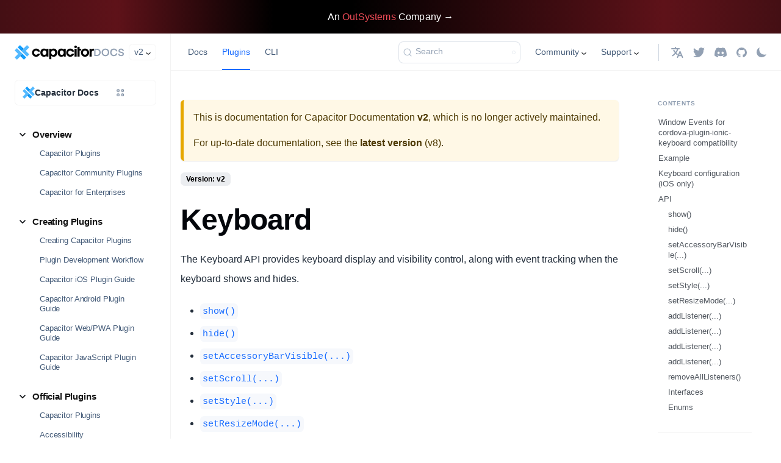

--- FILE ---
content_type: text/html; charset=utf-8
request_url: https://capacitorjs.com/docs/v2/apis/keyboard
body_size: 15747
content:
<!doctype html>
<html lang="en" dir="ltr" class="docs-wrapper plugin-docs plugin-id-default docs-version-v2 docs-doc-page docs-doc-id-apis/keyboard" data-has-hydrated="false">
<head>
<meta charset="UTF-8">
<meta name="generator" content="Docusaurus v3.5.2">
<title data-rh="true">Keyboard | Capacitor Documentation</title><meta data-rh="true" name="viewport" content="width=device-width,initial-scale=1"><meta data-rh="true" name="twitter:card" content="summary_large_image"><meta data-rh="true" property="og:url" content="https://capacitorjs.com/docs/v2/apis/keyboard"><meta data-rh="true" property="og:locale" content="en"><meta data-rh="true" name="docusaurus_locale" content="en"><meta data-rh="true" name="docsearch:language" content="en"><meta data-rh="true" name="docusaurus_version" content="v2"><meta data-rh="true" name="docusaurus_tag" content="docs-default-v2"><meta data-rh="true" name="docsearch:version" content="v2"><meta data-rh="true" name="docsearch:docusaurus_tag" content="docs-default-v2"><meta data-rh="true" property="og:title" content="Keyboard | Capacitor Documentation"><meta data-rh="true" name="description" content="Keyboard API"><meta data-rh="true" property="og:description" content="Keyboard API"><link data-rh="true" rel="icon" href="/docs/img/meta/favicon.png"><link data-rh="true" rel="canonical" href="https://capacitorjs.com/docs/v2/apis/keyboard"><link data-rh="true" rel="alternate" href="https://capacitorjs.com/docs/v2/apis/keyboard" hreflang="en"><link data-rh="true" rel="alternate" href="https://capacitorjs.com/docs/v2/apis/keyboard" hreflang="x-default"><link data-rh="true" rel="preconnect" href="https://3IVALO5OU4-dsn.algolia.net" crossorigin="anonymous"><link rel="preconnect" href="https://www.googletagmanager.com">
<script>window.dataLayer=window.dataLayer||[]</script>
<script>!function(e,t,a,n){e[n]=e[n]||[],e[n].push({"gtm.start":(new Date).getTime(),event:"gtm.js"});var g=t.getElementsByTagName(a)[0],m=t.createElement(a);m.async=!0,m.src="https://www.googletagmanager.com/gtm.js?id=GTM-TKMGCBC",g.parentNode.insertBefore(m,g)}(window,document,"script","dataLayer")</script>



<link rel="search" type="application/opensearchdescription+xml" title="Capacitor Documentation" href="/docs/opensearch.xml"><link rel="stylesheet" href="/docs/assets/css/styles.c0dc4a5c.css">
<script src="/docs/assets/js/runtime~main.90a88781.js" defer="defer"></script>
<script src="/docs/assets/js/main.0c48050b.js" defer="defer"></script>
</head>
<body class="navigation-with-keyboard">
<noscript><iframe src="https://www.googletagmanager.com/ns.html?id=GTM-TKMGCBC" height="0" width="0" style="display:none;visibility:hidden"></iframe></noscript>

<script>!function(){function t(t){document.documentElement.setAttribute("data-theme",t)}var e=function(){try{return new URLSearchParams(window.location.search).get("docusaurus-theme")}catch(t){}}()||function(){try{return window.localStorage.getItem("theme")}catch(t){}}();t(null!==e?e:"light")}(),function(){try{const a=new URLSearchParams(window.location.search).entries();for(var[t,e]of a)if(t.startsWith("docusaurus-data-")){var n=t.replace("docusaurus-data-","data-");document.documentElement.setAttribute(n,e)}}catch(t){}}(),document.documentElement.setAttribute("data-announcement-bar-initially-dismissed",function(){try{return"true"===localStorage.getItem("docusaurus.announcement.dismiss")}catch(t){}return!1}())</script><div id="__docusaurus"><div role="region" aria-label="Skip to main content"><a class="skipToContent_fXgn" href="#__docusaurus_skipToContent_fallback">Skip to main content</a></div><div class="announcementBar_mb4j" role="banner"><div class="content_knG7 announcementBarContent_xLdY"><a href="https://www.outsystems.com/?utm_source=ionic&utm_medium=referral&utm_campaign=ionic-referral&utm_term=none&utm_content=other&utm_campaignteam=digital-mktg&utm_partner=none" target="_blank" rel="noopener"><span>An <strong>OutSystems</strong> Company →</span></a></div></div><div id="__docusaurus_skipToContent_fallback" class="main-wrapper mainWrapper_Nx9I"><div class="docsWrapper_hBAB"><button aria-label="Scroll back to top" class="clean-btn theme-back-to-top-button backToTopButton_sjWU" type="button"></button><div class="docRoot_UBD9"><aside class="theme-doc-sidebar-container docSidebarContainer_YfHR"><div class="sidebarViewport_aRkj"><div class="sidebar_sG9j"><div class="sidebarTop_sncL"><div class="sidebarTopEnd__3Mf"><div class="logo_TVfK"><a href="https://capacitorjs.com" target="_self" rel="noopener noreferrer"><img src="/docs/logos/capacitor-text-docs-light.png" alt="Site Logo" class="themedComponent_mlkZ themedComponent--light_NVdE" height="24" width="130"><img src="/docs/logos/capacitor-text-docs-dark.png" alt="Site Logo" class="themedComponent_mlkZ themedComponent--dark_xIcU" height="24" width="130"></a><div class="logoAfter_U7Cy logo__after"><a href="/docs"><svg xmlns="http://www.w3.org/2000/svg" width="50" height="14" fill="none"><path fill="#92A0B3" d="M4.53 13C8.69 13 11 10.52 11 6.96 11 3.42 8.7.93 4.53.93H.43V13h4.1Zm4.3-6.04c0 2.5-1.4 4.14-4.37 4.14H2.48V2.83h1.98c2.97 0 4.37 1.64 4.37 4.13Zm5.9 0c0-2.6 1.7-4.31 4.06-4.31 2.36 0 4.06 1.71 4.06 4.31 0 2.6-1.7 4.32-4.06 4.32-2.37 0-4.07-1.71-4.07-4.31Zm-2.18 0a6.06 6.06 0 0 0 6.24 6.3c3.67 0 6.24-2.7 6.24-6.3A6.06 6.06 0 0 0 18.79.67a6.06 6.06 0 0 0-6.24 6.3Zm14.01-.01c0 3.72 2.52 6.29 6.03 6.29 3 0 5.3-1.79 5.8-4.66h-2.2c-.4 1.7-1.78 2.69-3.6 2.69-2.4 0-3.85-1.72-3.85-4.32 0-2.6 1.44-4.3 3.85-4.3 1.82 0 3.2.98 3.6 2.68h2.2C37.9 2.46 35.6.67 32.6.67c-3.51 0-6.03 2.57-6.03 6.28Zm17.79 4.43c-1.63 0-2.5-.86-2.59-2.15h-2.04c.07 1.97 1.31 4 4.52 4 2.9 0 4.8-1.42 4.8-3.61 0-4.83-6.8-2.77-6.8-5.43 0-1.07.87-1.66 2.28-1.66 1.54 0 2.34.95 2.36 2.14h2.02c-.05-2.26-1.54-4-4.38-4-2.69 0-4.32 1.65-4.32 3.58 0 4.82 6.75 2.51 6.75 5.45 0 1.09-.95 1.69-2.6 1.69Z"/></svg></a></div></div><div class="navbar__item dropdown dropdown--hoverable"><a aria-current="page" class="navbar__link active" aria-haspopup="true" aria-expanded="false" role="button" href="/docs/v2/apis/keyboard">v2</a><ul class="dropdown__menu"><li><a class="dropdown__link" href="/docs/apis/keyboard">v8</a></li><li><a class="dropdown__link" href="/docs/v7/apis/keyboard">v7</a></li><li><a class="dropdown__link" href="/docs/v6/apis/keyboard">v6</a></li><li><a class="dropdown__link" href="/docs/v5/apis/keyboard">v5</a></li><li><a class="dropdown__link" href="/docs/v4/apis/keyboard">v4</a></li><li><a class="dropdown__link" href="/docs/v3/apis/keyboard">v3</a></li><li><a aria-current="page" class="dropdown__link dropdown__link--active" href="/docs/v2/apis/keyboard">v2</a></li></ul></div></div></div><div class="productDropdown_WBpG product-dropdown dropdown"><button class="productDropdownButton_oJda ds-heading-6"><div class="productDropdownButtonStart_geCD"><img src="/docs/img/components/product-dropdown/logo-dark.png" alt="Capacitor Logo" class="themedComponent_mlkZ themedComponent--light_NVdE" width="20" height="20"><img src="/docs/img/components/product-dropdown/logo-dark.png" alt="Capacitor Logo" class="themedComponent_mlkZ themedComponent--dark_xIcU" width="20" height="20"><div class="productDropdownButtonTextWrapper_TTPK"><span class="productDropdownButtonText_N95v">Capacitor Docs</span></div></div><div style="background-size:cover;background-repeat:no-repeat;position:relative;background-image:url(&quot;[data-uri]&quot;)"><svg width="12" height="12"></svg><noscript><img style="position:absolute;top:0;left:0" src="/docs/assets/ideal-img/icon-more.5434974.27.png" srcset="/docs/assets/ideal-img/icon-more.5434974.27.png 27w" alt="more icon" width="12" height="12"></noscript></div><div style="background-size:cover;background-repeat:no-repeat;position:relative;background-image:url(&quot;[data-uri]&quot;)"><svg width="12" height="12"></svg><noscript><img style="position:absolute;top:0;left:0" src="/docs/assets/ideal-img/icon-more.5230332.27.png" srcset="/docs/assets/ideal-img/icon-more.5230332.27.png 27w" alt="more icon" width="12" height="12"></noscript></div></button><div class="productDropdownMenu_CB0L dropdown__menu dropdown--show"><div class="productDropdownStart_k2fc"><article><h2 class="ds-overline-1">Products</h2><ul><li class="productDropdownItem_R7mi"><a class="ds-heading-5 productDropdownItemLink_fmtA" href="https://ionic.io/docs/appflow"><div style="background-size:cover;background-repeat:no-repeat;position:relative;background-image:url(&quot;[data-uri]&quot;)"><svg width="20" height="20"></svg><noscript><img style="position:absolute;top:0;left:0" src="/docs/assets/ideal-img/logo-appflow.79bf9aa.43.png" srcset="/docs/assets/ideal-img/logo-appflow.79bf9aa.43.png 43w" alt="appflow logo" width="20" height="20"></noscript></div><div style="background-size:cover;background-repeat:no-repeat;position:relative;background-image:url(&quot;[data-uri]&quot;)"><svg width="20" height="20"></svg><noscript><img style="position:absolute;top:0;left:0" src="/docs/assets/ideal-img/logo-appflow.64f5f2f.43.png" srcset="/docs/assets/ideal-img/logo-appflow.64f5f2f.43.png 43w" alt="appflow logo" width="20" height="20"></noscript></div>Appflow</a></li><li class="productDropdownItem_R7mi"><a class="ds-heading-5 productDropdownItemLink_fmtA" href="https://ionic.io/docs/portals"><div style="background-size:cover;background-repeat:no-repeat;position:relative;background-image:url(&quot;[data-uri]&quot;)"><svg width="20" height="20"></svg><noscript><img style="position:absolute;top:0;left:0" src="/docs/assets/ideal-img/logo-portals.0c94e9c.44.png" srcset="/docs/assets/ideal-img/logo-portals.0c94e9c.44.png 44w" alt="portals logo" width="20" height="20"></noscript></div><div style="background-size:cover;background-repeat:no-repeat;position:relative;background-image:url(&quot;[data-uri]&quot;)"><svg width="20" height="20"></svg><noscript><img style="position:absolute;top:0;left:0" src="/docs/assets/ideal-img/logo-portals.45dcaad.44.png" srcset="/docs/assets/ideal-img/logo-portals.45dcaad.44.png 44w" alt="portals logo" width="20" height="20"></noscript></div>Portals</a></li></ul></article><article><h2 class="ds-overline-1">Open Source</h2><ul><li class="productDropdownItem_R7mi"><a class="ds-heading-5 productDropdownItemLink_fmtA" href="https://ionicframework.com/docs" target="_blank" rel="noopener"><div style="background-size:cover;background-repeat:no-repeat;position:relative;background-image:url(&quot;[data-uri]&quot;)"><svg width="20" height="20"></svg><noscript><img style="position:absolute;top:0;left:0" src="/docs/assets/ideal-img/logo-framework.9739870.44.png" srcset="/docs/assets/ideal-img/logo-framework.9739870.44.png 44w" alt="Ionic Framework logo" width="20" height="20"></noscript></div><div style="background-size:cover;background-repeat:no-repeat;position:relative;background-image:url(&quot;[data-uri]&quot;)"><svg width="20" height="20"></svg><noscript><img style="position:absolute;top:0;left:0" src="/docs/assets/ideal-img/logo-framework.166f43d.44.png" srcset="/docs/assets/ideal-img/logo-framework.166f43d.44.png 44w" alt="Ionic Framework logo" width="20" height="20"></noscript></div><span class="productDropdownItemText_S2rp">Ionic Framework<svg class="iconExternalLink_M2d8" xmlns="http://www.w3.org/2000/svg" width="9" height="9" aria-hidden="true"><path fill="currentColor" d="M9 7.91H7.33V2.9L1.22 9 0 7.78l6.11-6.1H1.08V0H9v7.91Z"></path></svg></span></a></li><li class="productDropdownItem_R7mi"><a class="ds-heading-5 productDropdownItemLink_fmtA"><div style="background-size:cover;background-repeat:no-repeat;position:relative;background-image:url(&quot;[data-uri]&quot;)"><svg width="20" height="20"></svg><noscript><img style="position:absolute;top:0;left:0" src="/docs/assets/ideal-img/logo-capacitor.cd63ad3.44.png" srcset="/docs/assets/ideal-img/logo-capacitor.cd63ad3.44.png 44w" alt="Capacitor logo" width="20" height="20"></noscript></div><div style="background-size:cover;background-repeat:no-repeat;position:relative;background-image:url(&quot;[data-uri]&quot;)"><svg width="20" height="20"></svg><noscript><img style="position:absolute;top:0;left:0" src="/docs/assets/ideal-img/logo-capacitor.67c3540.44.png" srcset="/docs/assets/ideal-img/logo-capacitor.67c3540.44.png 44w" alt="Capacitor logo" width="20" height="20"></noscript></div><span class="productDropdownItemText_S2rp">Capacitor</span></a></li><li class="productDropdownItem_R7mi"><a class="ds-heading-5 productDropdownItemLink_fmtA" href="https://stenciljs.com/docs" target="_blank" rel="noopener"><div style="background-size:cover;background-repeat:no-repeat;position:relative;background-image:url(&quot;[data-uri]&quot;)"><svg width="20" height="16"></svg><noscript><img style="position:absolute;top:0;left:0" src="/docs/assets/ideal-img/logo-stencil.fbf94aa.50.png" srcset="/docs/assets/ideal-img/logo-stencil.fbf94aa.50.png 50w" alt="Stencil logo" width="20" height="16"></noscript></div><div style="background-size:cover;background-repeat:no-repeat;position:relative;background-image:url(&quot;[data-uri]&quot;)"><svg width="20" height="16"></svg><noscript><img style="position:absolute;top:0;left:0" src="/docs/assets/ideal-img/logo-stencil.b6753c6.50.png" srcset="/docs/assets/ideal-img/logo-stencil.b6753c6.50.png 50w" alt="Stencil logo" width="20" height="16"></noscript></div><span class="productDropdownItemText_S2rp">Stencil<svg class="iconExternalLink_M2d8" xmlns="http://www.w3.org/2000/svg" width="9" height="9" aria-hidden="true"><path fill="currentColor" d="M9 7.91H7.33V2.9L1.22 9 0 7.78l6.11-6.1H1.08V0H9v7.91Z"></path></svg></span></a></li></ul></article></div><div class="productDropdownEnd_jgEv"><div class="productDropdownEndLinks_Wuzx"><a class="ds-paragraph-4" href="https://ionic.link/discord" target="_blank" rel="noopener nofollow">Community Hub</a><a class="ds-paragraph-4" href="https://forum.ionicframework.com/c/capacitor/26" target="_blank" rel="noopener nofollow">Forum</a></div><div class="productDropdownIcons_cilE"><a href="https://twitter.com/capacitorjs" target="_blank" rel="noopener nofollow"><div style="background-size:cover;background-repeat:no-repeat;position:relative;background-image:url(&quot;[data-uri]&quot;)"><svg width="17" height="14"></svg><noscript><img style="position:absolute;top:0;left:0" src="/docs/assets/ideal-img/logo-twitter.ac32845.34.png" srcset="/docs/assets/ideal-img/logo-twitter.ac32845.34.png 34w" alt="Twitter logo" width="17" height="14"></noscript></div><div style="background-size:cover;background-repeat:no-repeat;position:relative;background-image:url(&quot;[data-uri]&quot;)"><svg width="17" height="14"></svg><noscript><img style="position:absolute;top:0;left:0" src="/docs/assets/ideal-img/logo-twitter.d2eb4dc.34.png" srcset="/docs/assets/ideal-img/logo-twitter.d2eb4dc.34.png 34w" alt="Twitter logo" width="17" height="14"></noscript></div></a><a href="https://ionic.link/discord"><div style="background-size:cover;background-repeat:no-repeat;position:relative;background-image:url(&quot;[data-uri]&quot;)"><svg width="18" height="14"></svg><noscript><img style="position:absolute;top:0;left:0" src="/docs/assets/ideal-img/logo-discord.5546f8f.36.png" srcset="/docs/assets/ideal-img/logo-discord.5546f8f.36.png 36w" alt="Discord logo" width="18" height="14"></noscript></div><div style="background-size:cover;background-repeat:no-repeat;position:relative;background-image:url(&quot;[data-uri]&quot;)"><svg width="18" height="14"></svg><noscript><img style="position:absolute;top:0;left:0" src="/docs/assets/ideal-img/logo-discord.f120621.36.png" srcset="/docs/assets/ideal-img/logo-discord.f120621.36.png 36w" alt="Discord logo" width="18" height="14"></noscript></div></a><a href="https://github.com/ionic-team/capacitor" target="_blank" rel="noopener nofollow"><div style="background-size:cover;background-repeat:no-repeat;position:relative;background-image:url(&quot;[data-uri]&quot;)"><svg width="17" height="16"></svg><noscript><img style="position:absolute;top:0;left:0" src="/docs/assets/ideal-img/logo-github.4176cf3.34.png" srcset="/docs/assets/ideal-img/logo-github.4176cf3.34.png 34w" alt="Github logo" width="17" height="16"></noscript></div><div style="background-size:cover;background-repeat:no-repeat;position:relative;background-image:url(&quot;[data-uri]&quot;)"><svg width="17" height="16"></svg><noscript><img style="position:absolute;top:0;left:0" src="/docs/assets/ideal-img/logo-github.45e33a9.34.png" srcset="/docs/assets/ideal-img/logo-github.45e33a9.34.png 34w" alt="Github logo" width="17" height="16"></noscript></div></a></div></div></div></div><nav aria-label="Docs sidebar" class="menu thin-scrollbar menu_SIkG menuWithAnnouncementBar_GW3s"><ul class="theme-doc-sidebar-menu menu__list"><li class="theme-doc-sidebar-item-category theme-doc-sidebar-item-category-level-1 menu__list-item"><div class="menu__list-item-collapsible"><a class="menu__link menu__link--sublist menu__link--sublist-caret" role="button" aria-expanded="true" href="/docs/v2/plugins">Overview</a></div><ul style="display:block;overflow:visible;height:auto" class="menu__list"><li class="theme-doc-sidebar-item-link theme-doc-sidebar-item-link-level-2 menu__list-item"><a class="menu__link" tabindex="0" href="/docs/v2/plugins">Capacitor Plugins</a></li><li class="theme-doc-sidebar-item-link theme-doc-sidebar-item-link-level-2 menu__list-item"><a class="menu__link" tabindex="0" href="/docs/v2/plugins/community">Capacitor Community Plugins</a></li><li class="theme-doc-sidebar-item-link theme-doc-sidebar-item-link-level-2 menu__list-item"><a class="menu__link" tabindex="0" href="/docs/v2/plugins/enterprise">Capacitor for Enterprises</a></li></ul></li><li class="theme-doc-sidebar-item-category theme-doc-sidebar-item-category-level-1 menu__list-item"><div class="menu__list-item-collapsible"><a class="menu__link menu__link--sublist menu__link--sublist-caret" role="button" aria-expanded="true" href="/docs/v2/plugins/creating-plugins">Creating Plugins</a></div><ul style="display:block;overflow:visible;height:auto" class="menu__list"><li class="theme-doc-sidebar-item-link theme-doc-sidebar-item-link-level-2 menu__list-item"><a class="menu__link" tabindex="0" href="/docs/v2/plugins/creating-plugins">Creating Capacitor Plugins</a></li><li class="theme-doc-sidebar-item-link theme-doc-sidebar-item-link-level-2 menu__list-item"><a class="menu__link" tabindex="0" href="/docs/v2/plugins/workflow">Plugin Development Workflow</a></li><li class="theme-doc-sidebar-item-link theme-doc-sidebar-item-link-level-2 menu__list-item"><a class="menu__link" tabindex="0" href="/docs/v2/plugins/ios">Capacitor iOS Plugin Guide</a></li><li class="theme-doc-sidebar-item-link theme-doc-sidebar-item-link-level-2 menu__list-item"><a class="menu__link" tabindex="0" href="/docs/v2/plugins/android">Capacitor Android Plugin Guide</a></li><li class="theme-doc-sidebar-item-link theme-doc-sidebar-item-link-level-2 menu__list-item"><a class="menu__link" tabindex="0" href="/docs/v2/plugins/web">Capacitor Web/PWA Plugin Guide</a></li><li class="theme-doc-sidebar-item-link theme-doc-sidebar-item-link-level-2 menu__list-item"><a class="menu__link" tabindex="0" href="/docs/v2/plugins/js">Capacitor JavaScript Plugin Guide</a></li></ul></li><li class="theme-doc-sidebar-item-category theme-doc-sidebar-item-category-level-1 menu__list-item"><div class="menu__list-item-collapsible"><a class="menu__link menu__link--sublist menu__link--sublist-caret menu__link--active" role="button" aria-expanded="true" href="/docs/v2/apis/">Official Plugins</a></div><ul style="display:block;overflow:visible;height:auto" class="menu__list"><li class="theme-doc-sidebar-item-link theme-doc-sidebar-item-link-level-2 menu__list-item"><a class="menu__link" tabindex="0" href="/docs/v2/apis/">Capacitor Plugins</a></li><li class="theme-doc-sidebar-item-link theme-doc-sidebar-item-link-level-2 menu__list-item"><a class="menu__link" tabindex="0" href="/docs/v2/apis/accessibility">Accessibility</a></li><li class="theme-doc-sidebar-item-link theme-doc-sidebar-item-link-level-2 menu__list-item"><a class="menu__link" tabindex="0" href="/docs/v2/apis/app">App</a></li><li class="theme-doc-sidebar-item-link theme-doc-sidebar-item-link-level-2 menu__list-item"><a class="menu__link" tabindex="0" href="/docs/v2/apis/background-task">Background Tasks</a></li><li class="theme-doc-sidebar-item-link theme-doc-sidebar-item-link-level-2 menu__list-item"><a class="menu__link" tabindex="0" href="/docs/v2/apis/camera">Camera</a></li><li class="theme-doc-sidebar-item-link theme-doc-sidebar-item-link-level-2 menu__list-item"><a class="menu__link" tabindex="0" href="/docs/v2/apis/clipboard">Clipboard</a></li><li class="theme-doc-sidebar-item-link theme-doc-sidebar-item-link-level-2 menu__list-item"><a class="menu__link" tabindex="0" href="/docs/v2/apis/console">Console</a></li><li class="theme-doc-sidebar-item-link theme-doc-sidebar-item-link-level-2 menu__list-item"><a class="menu__link" tabindex="0" href="/docs/v2/apis/device">Device</a></li><li class="theme-doc-sidebar-item-link theme-doc-sidebar-item-link-level-2 menu__list-item"><a class="menu__link" tabindex="0" href="/docs/v2/apis/filesystem">Filesystem</a></li><li class="theme-doc-sidebar-item-link theme-doc-sidebar-item-link-level-2 menu__list-item"><a class="menu__link" tabindex="0" href="/docs/v2/apis/geolocation">Geolocation</a></li><li class="theme-doc-sidebar-item-link theme-doc-sidebar-item-link-level-2 menu__list-item"><a class="menu__link" tabindex="0" href="/docs/v2/apis/haptics">Haptics</a></li><li class="theme-doc-sidebar-item-link theme-doc-sidebar-item-link-level-2 menu__list-item"><a class="menu__link menu__link--active" aria-current="page" tabindex="0" href="/docs/v2/apis/keyboard">Keyboard</a></li><li class="theme-doc-sidebar-item-link theme-doc-sidebar-item-link-level-2 menu__list-item"><a class="menu__link" tabindex="0" href="/docs/v2/apis/local-notifications">Local Notifications</a></li><li class="theme-doc-sidebar-item-link theme-doc-sidebar-item-link-level-2 menu__list-item"><a class="menu__link" tabindex="0" href="/docs/v2/apis/modals">Modals</a></li><li class="theme-doc-sidebar-item-link theme-doc-sidebar-item-link-level-2 menu__list-item"><a class="menu__link" tabindex="0" href="/docs/v2/apis/motion">Motion</a></li><li class="theme-doc-sidebar-item-link theme-doc-sidebar-item-link-level-2 menu__list-item"><a class="menu__link" tabindex="0" href="/docs/v2/apis/network">Network</a></li><li class="theme-doc-sidebar-item-link theme-doc-sidebar-item-link-level-2 menu__list-item"><a class="menu__link" tabindex="0" href="/docs/v2/apis/permissions">Permissions</a></li><li class="theme-doc-sidebar-item-link theme-doc-sidebar-item-link-level-2 menu__list-item"><a class="menu__link" tabindex="0" href="/docs/v2/apis/photos">Photos</a></li><li class="theme-doc-sidebar-item-link theme-doc-sidebar-item-link-level-2 menu__list-item"><a class="menu__link" tabindex="0" href="/docs/v2/apis/push-notifications">Push Notifications</a></li><li class="theme-doc-sidebar-item-link theme-doc-sidebar-item-link-level-2 menu__list-item"><a class="menu__link" tabindex="0" href="/docs/v2/apis/share">Share</a></li><li class="theme-doc-sidebar-item-link theme-doc-sidebar-item-link-level-2 menu__list-item"><a class="menu__link" tabindex="0" href="/docs/v2/apis/splash-screen">Splash Screen</a></li><li class="theme-doc-sidebar-item-link theme-doc-sidebar-item-link-level-2 menu__list-item"><a class="menu__link" tabindex="0" href="/docs/v2/apis/status-bar">Status Bar</a></li><li class="theme-doc-sidebar-item-link theme-doc-sidebar-item-link-level-2 menu__list-item"><a class="menu__link" tabindex="0" href="/docs/v2/apis/storage">Storage</a></li><li class="theme-doc-sidebar-item-link theme-doc-sidebar-item-link-level-2 menu__list-item"><a class="menu__link" tabindex="0" href="/docs/v2/apis/toast">Toast</a></li></ul></li></ul></nav></div></div></aside><main class="docMainContainer_X2s8"><nav aria-label="Main" class="navbar navbar--fixed-top navbarHideable_m1mJ"><div class="navbar__inner"><div class="navbar__items"><button aria-label="Toggle navigation bar" aria-expanded="false" class="navbar__toggle clean-btn" type="button"><svg width="30" height="30" viewBox="0 0 30 30" aria-hidden="true"><path stroke="currentColor" stroke-linecap="round" stroke-miterlimit="10" stroke-width="2" d="M4 7h22M4 15h22M4 23h22"></path></svg></button><div class="logo_TVfK"><a href="https://capacitorjs.com" target="_self" rel="noopener noreferrer" class="navbar__brand"><div class="navbar__logo"><img src="/docs/logos/capacitor-text-docs-light.png" alt="Site Logo" class="themedComponent_mlkZ themedComponent--light_NVdE" height="24" width="130"><img src="/docs/logos/capacitor-text-docs-dark.png" alt="Site Logo" class="themedComponent_mlkZ themedComponent--dark_xIcU" height="24" width="130"></div></a><div class="logoAfter_U7Cy logo__after"><a href="/docs"><svg xmlns="http://www.w3.org/2000/svg" width="50" height="14" fill="none"><path fill="#92A0B3" d="M4.53 13C8.69 13 11 10.52 11 6.96 11 3.42 8.7.93 4.53.93H.43V13h4.1Zm4.3-6.04c0 2.5-1.4 4.14-4.37 4.14H2.48V2.83h1.98c2.97 0 4.37 1.64 4.37 4.13Zm5.9 0c0-2.6 1.7-4.31 4.06-4.31 2.36 0 4.06 1.71 4.06 4.31 0 2.6-1.7 4.32-4.06 4.32-2.37 0-4.07-1.71-4.07-4.31Zm-2.18 0a6.06 6.06 0 0 0 6.24 6.3c3.67 0 6.24-2.7 6.24-6.3A6.06 6.06 0 0 0 18.79.67a6.06 6.06 0 0 0-6.24 6.3Zm14.01-.01c0 3.72 2.52 6.29 6.03 6.29 3 0 5.3-1.79 5.8-4.66h-2.2c-.4 1.7-1.78 2.69-3.6 2.69-2.4 0-3.85-1.72-3.85-4.32 0-2.6 1.44-4.3 3.85-4.3 1.82 0 3.2.98 3.6 2.68h2.2C37.9 2.46 35.6.67 32.6.67c-3.51 0-6.03 2.57-6.03 6.28Zm17.79 4.43c-1.63 0-2.5-.86-2.59-2.15h-2.04c.07 1.97 1.31 4 4.52 4 2.9 0 4.8-1.42 4.8-3.61 0-4.83-6.8-2.77-6.8-5.43 0-1.07.87-1.66 2.28-1.66 1.54 0 2.34.95 2.36 2.14h2.02c-.05-2.26-1.54-4-4.38-4-2.69 0-4.32 1.65-4.32 3.58 0 4.82 6.75 2.51 6.75 5.45 0 1.09-.95 1.69-2.6 1.69Z"/></svg></a></div></div><a class="navbar__item navbar__link" href="/docs/v2/">Docs</a><a aria-current="page" class="navbar__item navbar__link navbar__link--active" href="/docs/v2/plugins">Plugins</a><a class="navbar__item navbar__link" href="/docs/v2/cli/">CLI</a></div><div class="navbar__items navbar__items--right"><div class="navbarSearchContainer_Bca1"><button type="button" class="DocSearch DocSearch-Button" aria-label="Search"><span class="DocSearch-Button-Container"><svg width="20" height="20" class="DocSearch-Search-Icon" viewBox="0 0 20 20" aria-hidden="true"><path d="M14.386 14.386l4.0877 4.0877-4.0877-4.0877c-2.9418 2.9419-7.7115 2.9419-10.6533 0-2.9419-2.9418-2.9419-7.7115 0-10.6533 2.9418-2.9419 7.7115-2.9419 10.6533 0 2.9419 2.9418 2.9419 7.7115 0 10.6533z" stroke="currentColor" fill="none" fill-rule="evenodd" stroke-linecap="round" stroke-linejoin="round"></path></svg><span class="DocSearch-Button-Placeholder">Search</span></span><span class="DocSearch-Button-Keys"></span></button></div><div class="navbar__item dropdown dropdown--hoverable dropdown--right"><a href="#" aria-haspopup="true" aria-expanded="false" role="button" class="navbar__link navbar__link--community">Community</a><ul class="dropdown__menu"><li><a href="https://ionicframework.com/community" target="_blank" class="dropdown__link">Community Hub<svg class="iconExternalLink_M2d8" xmlns="http://www.w3.org/2000/svg" width="12" height="12" aria-hidden="true"><path fill="currentColor" d="M9 7.91H7.33V2.9L1.22 9 0 7.78l6.11-6.1H1.08V0H9v7.91Z"></path></svg></a></li><li><a href="https://forum.ionicframework.com/" target="_blank" class="dropdown__link">Forum<svg class="iconExternalLink_M2d8" xmlns="http://www.w3.org/2000/svg" width="12" height="12" aria-hidden="true"><path fill="currentColor" d="M9 7.91H7.33V2.9L1.22 9 0 7.78l6.11-6.1H1.08V0H9v7.91Z"></path></svg></a></li><li><a href="https://ionic.io/blog/tag/capacitor" target="_blank" class="dropdown__link">Blog<svg class="iconExternalLink_M2d8" xmlns="http://www.w3.org/2000/svg" width="12" height="12" aria-hidden="true"><path fill="currentColor" d="M9 7.91H7.33V2.9L1.22 9 0 7.78l6.11-6.1H1.08V0H9v7.91Z"></path></svg></a></li><li><a href="https://twitter.com/capacitorjs" target="_blank" class="dropdown__link">Twitter<svg class="iconExternalLink_M2d8" xmlns="http://www.w3.org/2000/svg" width="12" height="12" aria-hidden="true"><path fill="currentColor" d="M9 7.91H7.33V2.9L1.22 9 0 7.78l6.11-6.1H1.08V0H9v7.91Z"></path></svg></a></li></ul></div><div class="navbar__item dropdown dropdown--hoverable dropdown--right"><a href="#" aria-haspopup="true" aria-expanded="false" role="button" class="navbar__link navbar__link--support">Support</a><ul class="dropdown__menu"><li><a href="https://ionicframework.com/support" target="_blank" class="dropdown__link">Help Center<svg class="iconExternalLink_M2d8" xmlns="http://www.w3.org/2000/svg" width="12" height="12" aria-hidden="true"><path fill="currentColor" d="M9 7.91H7.33V2.9L1.22 9 0 7.78l6.11-6.1H1.08V0H9v7.91Z"></path></svg></a></li><li><a href="https://ionic.zendesk.com/" target="_blank" class="dropdown__link">Customer Support<svg class="iconExternalLink_M2d8" xmlns="http://www.w3.org/2000/svg" width="12" height="12" aria-hidden="true"><path fill="currentColor" d="M9 7.91H7.33V2.9L1.22 9 0 7.78l6.11-6.1H1.08V0H9v7.91Z"></path></svg></a></li><li><a href="https://ionicframework.com/advisory" target="_blank" class="dropdown__link">Enterprise Advisory<svg class="iconExternalLink_M2d8" xmlns="http://www.w3.org/2000/svg" width="12" height="12" aria-hidden="true"><path fill="currentColor" d="M9 7.91H7.33V2.9L1.22 9 0 7.78l6.11-6.1H1.08V0H9v7.91Z"></path></svg></a></li></ul></div><div class="navbar__item"><div class="separator" aria-hidden></div></div><div class="navbar__item dropdown dropdown--hoverable dropdown--right"><a href="#" aria-haspopup="true" aria-expanded="false" role="button" class="navbar__link icon-link language navbar__item"><svg width="20" height="18" viewBox="0 0 20 18" fill="none" xmlns="http://www.w3.org/2000/svg"><path d="M1 3H13.1154M7.05764 1V3M10.4232 16.9998L14.4616 7.6665L18.5001 16.9998M11.6641 14.3335H17.259M10.8143 3C10.8143 3 9.79201 6.91667 7.3521 9.875C4.91218 12.8333 2.34606 14.3333 2.34606 14.3333M9.74992 12.3332C9.74992 12.3332 8.27755 11.2082 6.72106 9.20817C5.16456 7.20817 4.36528 5.6665 4.36528 5.6665" stroke="currentColor" stroke-width="2" stroke-linecap="round" stroke-linejoin="round"></path></svg><span class="localeVisuallyHidden_DlPc">English</span></a><ul class="dropdown__menu"><li><a href="/docs/v2/apis/keyboard" target="_self" rel="noopener noreferrer" class="dropdown__link dropdown__link--active" lang="en">English</a></li><li><a href="https://capacitorjs.jp/docs" target="_blank" class="dropdown__link">日本語</a></li></ul></div><a href="https://twitter.com/capacitorjs" target="_blank" rel="noopener noreferrer" class="navbar__item navbar__link icon-link icon-link-mask icon-link-twitter" aria-label="Twitter"></a><a href="https://ionic.link/discord" target="_blank" rel="noopener noreferrer" class="navbar__item navbar__link icon-link icon-link-mask icon-link-discord" aria-label="Discord"></a><a href="https://github.com/ionic-team/capacitor" target="_blank" rel="noopener noreferrer" class="navbar__item navbar__link icon-link icon-link-mask icon-link-github" aria-label="GitHub repository"></a><div class="toggle_vylO colorModeToggle_DEke"><button class="clean-btn toggleButton_gllP toggleButtonDisabled_aARS" type="button" disabled="" title="Switch between dark and light mode (currently light mode)" aria-label="Switch between dark and light mode (currently light mode)" aria-live="polite"><svg width="16" height="16" viewBox="0 0 16 16" fill="none" xmlns="http://www.w3.org/2000/svg" class="lightToggleIcon_pyhR"><path d="M4.30769 3.38462C4.30769 2.20692 4.48115 1.015 4.92308 0C1.98346 1.27962 0 4.28154 0 7.69231C0 12.2804 3.71962 16 8.30769 16C11.7185 16 14.7204 14.0165 16 11.0769C14.985 11.5188 13.7931 11.6923 12.6154 11.6923C8.02731 11.6923 4.30769 7.97269 4.30769 3.38462Z" fill="currentColor"></path></svg><svg width="16" height="16" fill="none" xmlns="http://www.w3.org/2000/svg" class="darkToggleIcon_wfgR"><path d="M8 3.2a.77.77 0 0 1-.77-.77V.77a.77.77 0 1 1 1.54 0v1.66A.77.77 0 0 1 8 3.2ZM8 16a.77.77 0 0 1-.77-.77v-1.67a.77.77 0 0 1 1.54 0v1.67A.77.77 0 0 1 8 16Zm3.94-11.17a.77.77 0 0 1-.55-1.3l1.18-1.19a.77.77 0 0 1 1.09 1.09L12.48 4.6a.76.76 0 0 1-.54.22Zm-9.06 9.05a.77.77 0 0 1-.54-1.3l1.18-1.19a.77.77 0 1 1 1.09 1.09l-1.18 1.18a.76.76 0 0 1-.55.22Zm12.35-5.11h-1.66a.77.77 0 0 1 0-1.54h1.66a.77.77 0 0 1 0 1.54Zm-12.8 0H.77a.77.77 0 1 1 0-1.54h1.66a.77.77 0 1 1 0 1.54Zm10.69 5.11a.76.76 0 0 1-.55-.22l-1.18-1.18a.77.77 0 0 1 1.09-1.09l1.18 1.18a.76.76 0 0 1-.54 1.31ZM4.06 4.83a.76.76 0 0 1-.54-.22L2.34 3.43a.77.77 0 0 1 1.09-1.09L4.6 3.52a.77.77 0 0 1-.55 1.31ZM8 11.55a3.55 3.55 0 1 1 0-7.1 3.55 3.55 0 0 1 0 7.1Z" fill="currentColor"></path></svg></button></div></div></div><div role="presentation" class="navbar-sidebar__backdrop"></div></nav><div class="container padding-top--md padding-bottom--lg"><div class="row"><div class="col docItemCol_VOVn"><div class="theme-doc-version-banner alert alert--warning margin-bottom--md" role="alert"><div>This is documentation for <!-- -->Capacitor Documentation<!-- --> <b>v2</b>, which is no longer actively maintained.</div><div class="margin-top--md">For up-to-date documentation, see the <b><a href="/docs/apis/keyboard">latest version</a></b> (<!-- -->v8<!-- -->).</div></div><div class="docItemContainer_Djhp"><article><span class="theme-doc-version-badge badge badge--secondary">Version: v2</span><div class="tocCollapsible_ETCw theme-doc-toc-mobile tocMobile_ITEo"><button type="button" class="clean-btn tocCollapsibleButton_TO0P">On this page</button></div><div class="theme-doc-markdown markdown"><header><h1>Keyboard</h1></header><p><plugin-platforms platforms="ios,android"></plugin-platforms></p>
<p>The Keyboard API provides keyboard display and visibility control, along with event tracking when the keyboard shows and hides.</p>
<ul>
<li><a href="#show"><code>show()</code></a></li>
<li><a href="#hide"><code>hide()</code></a></li>
<li><a href="#setaccessorybarvisible"><code>setAccessoryBarVisible(...)</code></a></li>
<li><a href="#setscroll"><code>setScroll(...)</code></a></li>
<li><a href="#setstyle"><code>setStyle(...)</code></a></li>
<li><a href="#setresizemode"><code>setResizeMode(...)</code></a></li>
<li><a href="#addlistener"><code>addListener(...)</code></a></li>
<li><a href="#addlistener"><code>addListener(...)</code></a></li>
<li><a href="#addlistener"><code>addListener(...)</code></a></li>
<li><a href="#addlistener"><code>addListener(...)</code></a></li>
<li><a href="#removealllisteners"><code>removeAllListeners()</code></a></li>
<li><a href="#interfaces">Interfaces</a></li>
<li><a href="#enums">Enums</a></li>
</ul>
<h2 class="anchor anchorWithHideOnScrollNavbar_WYt5" id="window-events-for-cordova-plugin-ionic-keyboard-compatibility">Window Events for cordova-plugin-ionic-keyboard compatibility<a href="#window-events-for-cordova-plugin-ionic-keyboard-compatibility" class="hash-link" aria-label="Direct link to Window Events for cordova-plugin-ionic-keyboard compatibility" title="Direct link to Window Events for cordova-plugin-ionic-keyboard compatibility">​</a></h2>
<ul>
<li>keyboardWillShow</li>
<li>keyboardDidShow</li>
<li>keyboardWillHide</li>
<li>keyboardDidHide</li>
</ul>
<h2 class="anchor anchorWithHideOnScrollNavbar_WYt5" id="example">Example<a href="#example" class="hash-link" aria-label="Direct link to Example" title="Direct link to Example">​</a></h2>
<div class="language-typescript codeBlockContainer_Ckt0 theme-code-block" style="--prism-color:#393A34;--prism-background-color:#f6f8fa"><div class="codeBlockContent_biex"><pre tabindex="0" class="prism-code language-typescript codeBlock_bY9V thin-scrollbar" style="color:#393A34;background-color:#f6f8fa"><code class="codeBlockLines_e6Vv"><span class="token-line" style="color:#393A34"><span class="token keyword" style="color:#00009f">import</span><span class="token plain"> </span><span class="token punctuation" style="color:#393A34">{</span><span class="token plain"> Plugins</span><span class="token punctuation" style="color:#393A34">,</span><span class="token plain"> KeyboardInfo </span><span class="token punctuation" style="color:#393A34">}</span><span class="token plain"> </span><span class="token keyword" style="color:#00009f">from</span><span class="token plain"> </span><span class="token string" style="color:#e3116c">&#x27;@capacitor/core&#x27;</span><span class="token punctuation" style="color:#393A34">;</span><span class="token plain"></span><br></span><span class="token-line" style="color:#393A34"><span class="token plain" style="display:inline-block"></span><br></span><span class="token-line" style="color:#393A34"><span class="token plain"></span><span class="token keyword" style="color:#00009f">const</span><span class="token plain"> </span><span class="token punctuation" style="color:#393A34">{</span><span class="token plain"> Keyboard </span><span class="token punctuation" style="color:#393A34">}</span><span class="token plain"> </span><span class="token operator" style="color:#393A34">=</span><span class="token plain"> Plugins</span><span class="token punctuation" style="color:#393A34">;</span><span class="token plain"></span><br></span><span class="token-line" style="color:#393A34"><span class="token plain" style="display:inline-block"></span><br></span><span class="token-line" style="color:#393A34"><span class="token plain"></span><span class="token comment" style="color:#999988;font-style:italic">// Keyboard Plugin Events</span><span class="token plain"></span><br></span><span class="token-line" style="color:#393A34"><span class="token plain" style="display:inline-block"></span><br></span><span class="token-line" style="color:#393A34"><span class="token plain">Keyboard</span><span class="token punctuation" style="color:#393A34">.</span><span class="token function" style="color:#d73a49">addListener</span><span class="token punctuation" style="color:#393A34">(</span><span class="token string" style="color:#e3116c">&#x27;keyboardWillShow&#x27;</span><span class="token punctuation" style="color:#393A34">,</span><span class="token plain"> </span><span class="token punctuation" style="color:#393A34">(</span><span class="token plain">info</span><span class="token operator" style="color:#393A34">:</span><span class="token plain"> KeyboardInfo</span><span class="token punctuation" style="color:#393A34">)</span><span class="token plain"> </span><span class="token operator" style="color:#393A34">=&gt;</span><span class="token plain"> </span><span class="token punctuation" style="color:#393A34">{</span><span class="token plain"></span><br></span><span class="token-line" style="color:#393A34"><span class="token plain">  </span><span class="token builtin">console</span><span class="token punctuation" style="color:#393A34">.</span><span class="token function" style="color:#d73a49">log</span><span class="token punctuation" style="color:#393A34">(</span><span class="token string" style="color:#e3116c">&#x27;keyboard will show with height&#x27;</span><span class="token punctuation" style="color:#393A34">,</span><span class="token plain"> info</span><span class="token punctuation" style="color:#393A34">.</span><span class="token plain">keyboardHeight</span><span class="token punctuation" style="color:#393A34">)</span><span class="token punctuation" style="color:#393A34">;</span><span class="token plain"></span><br></span><span class="token-line" style="color:#393A34"><span class="token plain"></span><span class="token punctuation" style="color:#393A34">}</span><span class="token punctuation" style="color:#393A34">)</span><span class="token punctuation" style="color:#393A34">;</span><span class="token plain"></span><br></span><span class="token-line" style="color:#393A34"><span class="token plain" style="display:inline-block"></span><br></span><span class="token-line" style="color:#393A34"><span class="token plain">Keyboard</span><span class="token punctuation" style="color:#393A34">.</span><span class="token function" style="color:#d73a49">addListener</span><span class="token punctuation" style="color:#393A34">(</span><span class="token string" style="color:#e3116c">&#x27;keyboardDidShow&#x27;</span><span class="token punctuation" style="color:#393A34">,</span><span class="token plain"> </span><span class="token punctuation" style="color:#393A34">(</span><span class="token plain">info</span><span class="token operator" style="color:#393A34">:</span><span class="token plain"> KeyboardInfo</span><span class="token punctuation" style="color:#393A34">)</span><span class="token plain"> </span><span class="token operator" style="color:#393A34">=&gt;</span><span class="token plain"> </span><span class="token punctuation" style="color:#393A34">{</span><span class="token plain"></span><br></span><span class="token-line" style="color:#393A34"><span class="token plain">  </span><span class="token builtin">console</span><span class="token punctuation" style="color:#393A34">.</span><span class="token function" style="color:#d73a49">log</span><span class="token punctuation" style="color:#393A34">(</span><span class="token string" style="color:#e3116c">&#x27;keyboard did show with height&#x27;</span><span class="token punctuation" style="color:#393A34">,</span><span class="token plain"> info</span><span class="token punctuation" style="color:#393A34">.</span><span class="token plain">keyboardHeight</span><span class="token punctuation" style="color:#393A34">)</span><span class="token punctuation" style="color:#393A34">;</span><span class="token plain"></span><br></span><span class="token-line" style="color:#393A34"><span class="token plain"></span><span class="token punctuation" style="color:#393A34">}</span><span class="token punctuation" style="color:#393A34">)</span><span class="token punctuation" style="color:#393A34">;</span><span class="token plain"></span><br></span><span class="token-line" style="color:#393A34"><span class="token plain" style="display:inline-block"></span><br></span><span class="token-line" style="color:#393A34"><span class="token plain">Keyboard</span><span class="token punctuation" style="color:#393A34">.</span><span class="token function" style="color:#d73a49">addListener</span><span class="token punctuation" style="color:#393A34">(</span><span class="token string" style="color:#e3116c">&#x27;keyboardWillHide&#x27;</span><span class="token punctuation" style="color:#393A34">,</span><span class="token plain"> </span><span class="token punctuation" style="color:#393A34">(</span><span class="token punctuation" style="color:#393A34">)</span><span class="token plain"> </span><span class="token operator" style="color:#393A34">=&gt;</span><span class="token plain"> </span><span class="token punctuation" style="color:#393A34">{</span><span class="token plain"></span><br></span><span class="token-line" style="color:#393A34"><span class="token plain">  </span><span class="token builtin">console</span><span class="token punctuation" style="color:#393A34">.</span><span class="token function" style="color:#d73a49">log</span><span class="token punctuation" style="color:#393A34">(</span><span class="token string" style="color:#e3116c">&#x27;keyboard will hide&#x27;</span><span class="token punctuation" style="color:#393A34">)</span><span class="token punctuation" style="color:#393A34">;</span><span class="token plain"></span><br></span><span class="token-line" style="color:#393A34"><span class="token plain"></span><span class="token punctuation" style="color:#393A34">}</span><span class="token punctuation" style="color:#393A34">)</span><span class="token punctuation" style="color:#393A34">;</span><span class="token plain"></span><br></span><span class="token-line" style="color:#393A34"><span class="token plain" style="display:inline-block"></span><br></span><span class="token-line" style="color:#393A34"><span class="token plain">Keyboard</span><span class="token punctuation" style="color:#393A34">.</span><span class="token function" style="color:#d73a49">addListener</span><span class="token punctuation" style="color:#393A34">(</span><span class="token string" style="color:#e3116c">&#x27;keyboardDidHide&#x27;</span><span class="token punctuation" style="color:#393A34">,</span><span class="token plain"> </span><span class="token punctuation" style="color:#393A34">(</span><span class="token punctuation" style="color:#393A34">)</span><span class="token plain"> </span><span class="token operator" style="color:#393A34">=&gt;</span><span class="token plain"> </span><span class="token punctuation" style="color:#393A34">{</span><span class="token plain"></span><br></span><span class="token-line" style="color:#393A34"><span class="token plain">  </span><span class="token builtin">console</span><span class="token punctuation" style="color:#393A34">.</span><span class="token function" style="color:#d73a49">log</span><span class="token punctuation" style="color:#393A34">(</span><span class="token string" style="color:#e3116c">&#x27;keyboard did hide&#x27;</span><span class="token punctuation" style="color:#393A34">)</span><span class="token punctuation" style="color:#393A34">;</span><span class="token plain"></span><br></span><span class="token-line" style="color:#393A34"><span class="token plain"></span><span class="token punctuation" style="color:#393A34">}</span><span class="token punctuation" style="color:#393A34">)</span><span class="token punctuation" style="color:#393A34">;</span><span class="token plain"></span><br></span><span class="token-line" style="color:#393A34"><span class="token plain" style="display:inline-block"></span><br></span><span class="token-line" style="color:#393A34"><span class="token plain"></span><span class="token comment" style="color:#999988;font-style:italic">// window events</span><span class="token plain"></span><br></span><span class="token-line" style="color:#393A34"><span class="token plain" style="display:inline-block"></span><br></span><span class="token-line" style="color:#393A34"><span class="token plain">window</span><span class="token punctuation" style="color:#393A34">.</span><span class="token function" style="color:#d73a49">addEventListener</span><span class="token punctuation" style="color:#393A34">(</span><span class="token string" style="color:#e3116c">&#x27;keyboardWillShow&#x27;</span><span class="token punctuation" style="color:#393A34">,</span><span class="token plain"> </span><span class="token punctuation" style="color:#393A34">(</span><span class="token plain">e</span><span class="token punctuation" style="color:#393A34">)</span><span class="token plain"> </span><span class="token operator" style="color:#393A34">=&gt;</span><span class="token plain"> </span><span class="token punctuation" style="color:#393A34">{</span><span class="token plain"></span><br></span><span class="token-line" style="color:#393A34"><span class="token plain">  </span><span class="token builtin">console</span><span class="token punctuation" style="color:#393A34">.</span><span class="token function" style="color:#d73a49">log</span><span class="token punctuation" style="color:#393A34">(</span><span class="token string" style="color:#e3116c">&#x27;keyboard will show with height&#x27;</span><span class="token punctuation" style="color:#393A34">,</span><span class="token plain"> </span><span class="token punctuation" style="color:#393A34">(</span><span class="token operator" style="color:#393A34">&lt;</span><span class="token builtin">any</span><span class="token operator" style="color:#393A34">&gt;</span><span class="token plain">e</span><span class="token punctuation" style="color:#393A34">)</span><span class="token punctuation" style="color:#393A34">.</span><span class="token plain">keyboardHeight</span><span class="token punctuation" style="color:#393A34">)</span><span class="token punctuation" style="color:#393A34">;</span><span class="token plain"></span><br></span><span class="token-line" style="color:#393A34"><span class="token plain"></span><span class="token punctuation" style="color:#393A34">}</span><span class="token punctuation" style="color:#393A34">)</span><span class="token punctuation" style="color:#393A34">;</span><span class="token plain"></span><br></span><span class="token-line" style="color:#393A34"><span class="token plain" style="display:inline-block"></span><br></span><span class="token-line" style="color:#393A34"><span class="token plain">window</span><span class="token punctuation" style="color:#393A34">.</span><span class="token function" style="color:#d73a49">addEventListener</span><span class="token punctuation" style="color:#393A34">(</span><span class="token string" style="color:#e3116c">&#x27;keyboardDidShow&#x27;</span><span class="token punctuation" style="color:#393A34">,</span><span class="token plain"> </span><span class="token punctuation" style="color:#393A34">(</span><span class="token plain">e</span><span class="token punctuation" style="color:#393A34">)</span><span class="token plain"> </span><span class="token operator" style="color:#393A34">=&gt;</span><span class="token plain"> </span><span class="token punctuation" style="color:#393A34">{</span><span class="token plain"></span><br></span><span class="token-line" style="color:#393A34"><span class="token plain">  </span><span class="token builtin">console</span><span class="token punctuation" style="color:#393A34">.</span><span class="token function" style="color:#d73a49">log</span><span class="token punctuation" style="color:#393A34">(</span><span class="token string" style="color:#e3116c">&#x27;keyboard did show with height&#x27;</span><span class="token punctuation" style="color:#393A34">,</span><span class="token plain"> </span><span class="token punctuation" style="color:#393A34">(</span><span class="token operator" style="color:#393A34">&lt;</span><span class="token builtin">any</span><span class="token operator" style="color:#393A34">&gt;</span><span class="token plain">e</span><span class="token punctuation" style="color:#393A34">)</span><span class="token punctuation" style="color:#393A34">.</span><span class="token plain">keyboardHeight</span><span class="token punctuation" style="color:#393A34">)</span><span class="token punctuation" style="color:#393A34">;</span><span class="token plain"></span><br></span><span class="token-line" style="color:#393A34"><span class="token plain"></span><span class="token punctuation" style="color:#393A34">}</span><span class="token punctuation" style="color:#393A34">)</span><span class="token punctuation" style="color:#393A34">;</span><span class="token plain"></span><br></span><span class="token-line" style="color:#393A34"><span class="token plain" style="display:inline-block"></span><br></span><span class="token-line" style="color:#393A34"><span class="token plain">window</span><span class="token punctuation" style="color:#393A34">.</span><span class="token function" style="color:#d73a49">addEventListener</span><span class="token punctuation" style="color:#393A34">(</span><span class="token string" style="color:#e3116c">&#x27;keyboardWillHide&#x27;</span><span class="token punctuation" style="color:#393A34">,</span><span class="token plain"> </span><span class="token punctuation" style="color:#393A34">(</span><span class="token punctuation" style="color:#393A34">)</span><span class="token plain"> </span><span class="token operator" style="color:#393A34">=&gt;</span><span class="token plain"> </span><span class="token punctuation" style="color:#393A34">{</span><span class="token plain"></span><br></span><span class="token-line" style="color:#393A34"><span class="token plain">  </span><span class="token builtin">console</span><span class="token punctuation" style="color:#393A34">.</span><span class="token function" style="color:#d73a49">log</span><span class="token punctuation" style="color:#393A34">(</span><span class="token string" style="color:#e3116c">&#x27;keyboard will hide&#x27;</span><span class="token punctuation" style="color:#393A34">)</span><span class="token punctuation" style="color:#393A34">;</span><span class="token plain"></span><br></span><span class="token-line" style="color:#393A34"><span class="token plain"></span><span class="token punctuation" style="color:#393A34">}</span><span class="token punctuation" style="color:#393A34">)</span><span class="token punctuation" style="color:#393A34">;</span><span class="token plain"></span><br></span><span class="token-line" style="color:#393A34"><span class="token plain" style="display:inline-block"></span><br></span><span class="token-line" style="color:#393A34"><span class="token plain">window</span><span class="token punctuation" style="color:#393A34">.</span><span class="token function" style="color:#d73a49">addEventListener</span><span class="token punctuation" style="color:#393A34">(</span><span class="token string" style="color:#e3116c">&#x27;keyboardDidHide&#x27;</span><span class="token punctuation" style="color:#393A34">,</span><span class="token plain"> </span><span class="token punctuation" style="color:#393A34">(</span><span class="token punctuation" style="color:#393A34">)</span><span class="token plain"> </span><span class="token operator" style="color:#393A34">=&gt;</span><span class="token plain"> </span><span class="token punctuation" style="color:#393A34">{</span><span class="token plain"></span><br></span><span class="token-line" style="color:#393A34"><span class="token plain">  </span><span class="token builtin">console</span><span class="token punctuation" style="color:#393A34">.</span><span class="token function" style="color:#d73a49">log</span><span class="token punctuation" style="color:#393A34">(</span><span class="token string" style="color:#e3116c">&#x27;keyboard did hide&#x27;</span><span class="token punctuation" style="color:#393A34">)</span><span class="token punctuation" style="color:#393A34">;</span><span class="token plain"></span><br></span><span class="token-line" style="color:#393A34"><span class="token plain"></span><span class="token punctuation" style="color:#393A34">}</span><span class="token punctuation" style="color:#393A34">)</span><span class="token punctuation" style="color:#393A34">;</span><span class="token plain"></span><br></span><span class="token-line" style="color:#393A34"><span class="token plain" style="display:inline-block"></span><br></span><span class="token-line" style="color:#393A34"><span class="token plain"></span><span class="token comment" style="color:#999988;font-style:italic">// API</span><span class="token plain"></span><br></span><span class="token-line" style="color:#393A34"><span class="token plain" style="display:inline-block"></span><br></span><span class="token-line" style="color:#393A34"><span class="token plain">Keyboard</span><span class="token punctuation" style="color:#393A34">.</span><span class="token function" style="color:#d73a49">setAccessoryBarVisible</span><span class="token punctuation" style="color:#393A34">(</span><span class="token punctuation" style="color:#393A34">{</span><span class="token plain"> isVisible</span><span class="token operator" style="color:#393A34">:</span><span class="token plain"> </span><span class="token boolean" style="color:#36acaa">false</span><span class="token plain"> </span><span class="token punctuation" style="color:#393A34">}</span><span class="token punctuation" style="color:#393A34">)</span><span class="token punctuation" style="color:#393A34">;</span><span class="token plain"></span><br></span><span class="token-line" style="color:#393A34"><span class="token plain" style="display:inline-block"></span><br></span><span class="token-line" style="color:#393A34"><span class="token plain">Keyboard</span><span class="token punctuation" style="color:#393A34">.</span><span class="token function" style="color:#d73a49">show</span><span class="token punctuation" style="color:#393A34">(</span><span class="token punctuation" style="color:#393A34">)</span><span class="token punctuation" style="color:#393A34">;</span><span class="token plain"></span><br></span><span class="token-line" style="color:#393A34"><span class="token plain" style="display:inline-block"></span><br></span><span class="token-line" style="color:#393A34"><span class="token plain">Keyboard</span><span class="token punctuation" style="color:#393A34">.</span><span class="token function" style="color:#d73a49">hide</span><span class="token punctuation" style="color:#393A34">(</span><span class="token punctuation" style="color:#393A34">)</span><span class="token punctuation" style="color:#393A34">;</span><br></span></code></pre><div class="buttonGroup__atx"><button type="button" aria-label="Copy code to clipboard" title="Copy" class="clean-btn"><span class="copyButtonIcons_eSgA" aria-hidden="true"><svg viewBox="0 0 24 24" class="copyButtonIcon_y97N"><path fill="currentColor" d="M19,21H8V7H19M19,5H8A2,2 0 0,0 6,7V21A2,2 0 0,0 8,23H19A2,2 0 0,0 21,21V7A2,2 0 0,0 19,5M16,1H4A2,2 0 0,0 2,3V17H4V3H16V1Z"></path></svg><svg viewBox="0 0 24 24" class="copyButtonSuccessIcon_LjdS"><path fill="currentColor" d="M21,7L9,19L3.5,13.5L4.91,12.09L9,16.17L19.59,5.59L21,7Z"></path></svg></span></button></div></div></div>
<h2 class="anchor anchorWithHideOnScrollNavbar_WYt5" id="keyboard-configuration-ios-only">Keyboard configuration (iOS only)<a href="#keyboard-configuration-ios-only" class="hash-link" aria-label="Direct link to Keyboard configuration (iOS only)" title="Direct link to Keyboard configuration (iOS only)">​</a></h2>
<p>The keyboard plugin allows the following configuration values to be added in <code>capacitor.config.json</code> for the iOS platform:</p>
<ul>
<li>
<p><code>resize</code>: It configures the way the app is resized when the Keyboard appears.
Allowed values are</p>
<ul>
<li><code>none</code>: Not the app, nor the webview are resized</li>
<li><code>native</code>: (default) The whole native webview will be resized when the keyboard shows/hides, it will affect the <code>vh</code> relative unit.</li>
<li><code>body</code>: Only the html <code>&lt;body&gt;</code> element will be resized. Relative units are not affected, because the viewport does not change.</li>
<li><code>ionic</code>: Only the html ion-app element will be resized. Use it only for ionic apps.</li>
</ul>
</li>
<li>
<p><code>style</code>: If set to <code>dark</code> it will use Dark style keyboard instead of the regular one.</p>
</li>
</ul>
<div class="language-json codeBlockContainer_Ckt0 theme-code-block" style="--prism-color:#393A34;--prism-background-color:#f6f8fa"><div class="codeBlockContent_biex"><pre tabindex="0" class="prism-code language-json codeBlock_bY9V thin-scrollbar" style="color:#393A34;background-color:#f6f8fa"><code class="codeBlockLines_e6Vv"><span class="token-line" style="color:#393A34"><span class="token punctuation" style="color:#393A34">{</span><span class="token plain"></span><br></span><span class="token-line" style="color:#393A34"><span class="token plain">  </span><span class="token property" style="color:#36acaa">&quot;plugins&quot;</span><span class="token operator" style="color:#393A34">:</span><span class="token plain"> </span><span class="token punctuation" style="color:#393A34">{</span><span class="token plain"></span><br></span><span class="token-line" style="color:#393A34"><span class="token plain">    </span><span class="token property" style="color:#36acaa">&quot;Keyboard&quot;</span><span class="token operator" style="color:#393A34">:</span><span class="token plain"> </span><span class="token punctuation" style="color:#393A34">{</span><span class="token plain"></span><br></span><span class="token-line" style="color:#393A34"><span class="token plain">      </span><span class="token property" style="color:#36acaa">&quot;resize&quot;</span><span class="token operator" style="color:#393A34">:</span><span class="token plain"> </span><span class="token string" style="color:#e3116c">&quot;body&quot;</span><span class="token punctuation" style="color:#393A34">,</span><span class="token plain"></span><br></span><span class="token-line" style="color:#393A34"><span class="token plain">      </span><span class="token property" style="color:#36acaa">&quot;style&quot;</span><span class="token operator" style="color:#393A34">:</span><span class="token plain"> </span><span class="token string" style="color:#e3116c">&quot;dark&quot;</span><span class="token plain"></span><br></span><span class="token-line" style="color:#393A34"><span class="token plain">    </span><span class="token punctuation" style="color:#393A34">}</span><span class="token plain"></span><br></span><span class="token-line" style="color:#393A34"><span class="token plain">  </span><span class="token punctuation" style="color:#393A34">}</span><span class="token plain"></span><br></span><span class="token-line" style="color:#393A34"><span class="token plain"></span><span class="token punctuation" style="color:#393A34">}</span><br></span></code></pre><div class="buttonGroup__atx"><button type="button" aria-label="Copy code to clipboard" title="Copy" class="clean-btn"><span class="copyButtonIcons_eSgA" aria-hidden="true"><svg viewBox="0 0 24 24" class="copyButtonIcon_y97N"><path fill="currentColor" d="M19,21H8V7H19M19,5H8A2,2 0 0,0 6,7V21A2,2 0 0,0 8,23H19A2,2 0 0,0 21,21V7A2,2 0 0,0 19,5M16,1H4A2,2 0 0,0 2,3V17H4V3H16V1Z"></path></svg><svg viewBox="0 0 24 24" class="copyButtonSuccessIcon_LjdS"><path fill="currentColor" d="M21,7L9,19L3.5,13.5L4.91,12.09L9,16.17L19.59,5.59L21,7Z"></path></svg></span></button></div></div></div>
<h2 class="anchor anchorWithHideOnScrollNavbar_WYt5" id="api">API<a href="#api" class="hash-link" aria-label="Direct link to API" title="Direct link to API">​</a></h2>
<h3 class="anchor anchorWithHideOnScrollNavbar_WYt5" id="show">show()<a href="#show" class="hash-link" aria-label="Direct link to show()" title="Direct link to show()">​</a></h3>
<div class="language-typescript codeBlockContainer_Ckt0 theme-code-block" style="--prism-color:#393A34;--prism-background-color:#f6f8fa"><div class="codeBlockContent_biex"><pre tabindex="0" class="prism-code language-typescript codeBlock_bY9V thin-scrollbar" style="color:#393A34;background-color:#f6f8fa"><code class="codeBlockLines_e6Vv"><span class="token-line" style="color:#393A34"><span class="token function" style="color:#d73a49">show</span><span class="token punctuation" style="color:#393A34">(</span><span class="token punctuation" style="color:#393A34">)</span><span class="token plain"> </span><span class="token operator" style="color:#393A34">=&gt;</span><span class="token plain"> </span><span class="token builtin">Promise</span><span class="token operator" style="color:#393A34">&lt;</span><span class="token keyword" style="color:#00009f">void</span><span class="token operator" style="color:#393A34">&gt;</span><br></span></code></pre><div class="buttonGroup__atx"><button type="button" aria-label="Copy code to clipboard" title="Copy" class="clean-btn"><span class="copyButtonIcons_eSgA" aria-hidden="true"><svg viewBox="0 0 24 24" class="copyButtonIcon_y97N"><path fill="currentColor" d="M19,21H8V7H19M19,5H8A2,2 0 0,0 6,7V21A2,2 0 0,0 8,23H19A2,2 0 0,0 21,21V7A2,2 0 0,0 19,5M16,1H4A2,2 0 0,0 2,3V17H4V3H16V1Z"></path></svg><svg viewBox="0 0 24 24" class="copyButtonSuccessIcon_LjdS"><path fill="currentColor" d="M21,7L9,19L3.5,13.5L4.91,12.09L9,16.17L19.59,5.59L21,7Z"></path></svg></span></button></div></div></div>
<p>Show the keyboard. This method is alpha and may have issues</p>
<hr>
<h3 class="anchor anchorWithHideOnScrollNavbar_WYt5" id="hide">hide()<a href="#hide" class="hash-link" aria-label="Direct link to hide()" title="Direct link to hide()">​</a></h3>
<div class="language-typescript codeBlockContainer_Ckt0 theme-code-block" style="--prism-color:#393A34;--prism-background-color:#f6f8fa"><div class="codeBlockContent_biex"><pre tabindex="0" class="prism-code language-typescript codeBlock_bY9V thin-scrollbar" style="color:#393A34;background-color:#f6f8fa"><code class="codeBlockLines_e6Vv"><span class="token-line" style="color:#393A34"><span class="token function" style="color:#d73a49">hide</span><span class="token punctuation" style="color:#393A34">(</span><span class="token punctuation" style="color:#393A34">)</span><span class="token plain"> </span><span class="token operator" style="color:#393A34">=&gt;</span><span class="token plain"> </span><span class="token builtin">Promise</span><span class="token operator" style="color:#393A34">&lt;</span><span class="token keyword" style="color:#00009f">void</span><span class="token operator" style="color:#393A34">&gt;</span><br></span></code></pre><div class="buttonGroup__atx"><button type="button" aria-label="Copy code to clipboard" title="Copy" class="clean-btn"><span class="copyButtonIcons_eSgA" aria-hidden="true"><svg viewBox="0 0 24 24" class="copyButtonIcon_y97N"><path fill="currentColor" d="M19,21H8V7H19M19,5H8A2,2 0 0,0 6,7V21A2,2 0 0,0 8,23H19A2,2 0 0,0 21,21V7A2,2 0 0,0 19,5M16,1H4A2,2 0 0,0 2,3V17H4V3H16V1Z"></path></svg><svg viewBox="0 0 24 24" class="copyButtonSuccessIcon_LjdS"><path fill="currentColor" d="M21,7L9,19L3.5,13.5L4.91,12.09L9,16.17L19.59,5.59L21,7Z"></path></svg></span></button></div></div></div>
<p>Hide the keyboard.</p>
<hr>
<h3 class="anchor anchorWithHideOnScrollNavbar_WYt5" id="setaccessorybarvisible">setAccessoryBarVisible(...)<a href="#setaccessorybarvisible" class="hash-link" aria-label="Direct link to setAccessoryBarVisible(...)" title="Direct link to setAccessoryBarVisible(...)">​</a></h3>
<div class="language-typescript codeBlockContainer_Ckt0 theme-code-block" style="--prism-color:#393A34;--prism-background-color:#f6f8fa"><div class="codeBlockContent_biex"><pre tabindex="0" class="prism-code language-typescript codeBlock_bY9V thin-scrollbar" style="color:#393A34;background-color:#f6f8fa"><code class="codeBlockLines_e6Vv"><span class="token-line" style="color:#393A34"><span class="token function" style="color:#d73a49">setAccessoryBarVisible</span><span class="token punctuation" style="color:#393A34">(</span><span class="token plain">options</span><span class="token operator" style="color:#393A34">:</span><span class="token plain"> </span><span class="token punctuation" style="color:#393A34">{</span><span class="token plain"> isVisible</span><span class="token operator" style="color:#393A34">:</span><span class="token plain"> </span><span class="token builtin">boolean</span><span class="token punctuation" style="color:#393A34">;</span><span class="token plain"> </span><span class="token punctuation" style="color:#393A34">}</span><span class="token punctuation" style="color:#393A34">)</span><span class="token plain"> </span><span class="token operator" style="color:#393A34">=&gt;</span><span class="token plain"> </span><span class="token builtin">Promise</span><span class="token operator" style="color:#393A34">&lt;</span><span class="token keyword" style="color:#00009f">void</span><span class="token operator" style="color:#393A34">&gt;</span><br></span></code></pre><div class="buttonGroup__atx"><button type="button" aria-label="Copy code to clipboard" title="Copy" class="clean-btn"><span class="copyButtonIcons_eSgA" aria-hidden="true"><svg viewBox="0 0 24 24" class="copyButtonIcon_y97N"><path fill="currentColor" d="M19,21H8V7H19M19,5H8A2,2 0 0,0 6,7V21A2,2 0 0,0 8,23H19A2,2 0 0,0 21,21V7A2,2 0 0,0 19,5M16,1H4A2,2 0 0,0 2,3V17H4V3H16V1Z"></path></svg><svg viewBox="0 0 24 24" class="copyButtonSuccessIcon_LjdS"><path fill="currentColor" d="M21,7L9,19L3.5,13.5L4.91,12.09L9,16.17L19.59,5.59L21,7Z"></path></svg></span></button></div></div></div>
<p>Set whether the accessory bar should be visible on the keyboard. We recommend disabling
the accessory bar for short forms (login, signup, etc.) to provide a cleaner UI</p>













<table><thead><tr><th>Param</th><th>Type</th></tr></thead><tbody><tr><td><strong><code>options</code></strong></td><td><code>{ isVisible: boolean; }</code></td></tr></tbody></table>
<hr>
<h3 class="anchor anchorWithHideOnScrollNavbar_WYt5" id="setscroll">setScroll(...)<a href="#setscroll" class="hash-link" aria-label="Direct link to setScroll(...)" title="Direct link to setScroll(...)">​</a></h3>
<div class="language-typescript codeBlockContainer_Ckt0 theme-code-block" style="--prism-color:#393A34;--prism-background-color:#f6f8fa"><div class="codeBlockContent_biex"><pre tabindex="0" class="prism-code language-typescript codeBlock_bY9V thin-scrollbar" style="color:#393A34;background-color:#f6f8fa"><code class="codeBlockLines_e6Vv"><span class="token-line" style="color:#393A34"><span class="token function" style="color:#d73a49">setScroll</span><span class="token punctuation" style="color:#393A34">(</span><span class="token plain">options</span><span class="token operator" style="color:#393A34">:</span><span class="token plain"> </span><span class="token punctuation" style="color:#393A34">{</span><span class="token plain"> isDisabled</span><span class="token operator" style="color:#393A34">:</span><span class="token plain"> </span><span class="token builtin">boolean</span><span class="token punctuation" style="color:#393A34">;</span><span class="token plain"> </span><span class="token punctuation" style="color:#393A34">}</span><span class="token punctuation" style="color:#393A34">)</span><span class="token plain"> </span><span class="token operator" style="color:#393A34">=&gt;</span><span class="token plain"> </span><span class="token builtin">Promise</span><span class="token operator" style="color:#393A34">&lt;</span><span class="token keyword" style="color:#00009f">void</span><span class="token operator" style="color:#393A34">&gt;</span><br></span></code></pre><div class="buttonGroup__atx"><button type="button" aria-label="Copy code to clipboard" title="Copy" class="clean-btn"><span class="copyButtonIcons_eSgA" aria-hidden="true"><svg viewBox="0 0 24 24" class="copyButtonIcon_y97N"><path fill="currentColor" d="M19,21H8V7H19M19,5H8A2,2 0 0,0 6,7V21A2,2 0 0,0 8,23H19A2,2 0 0,0 21,21V7A2,2 0 0,0 19,5M16,1H4A2,2 0 0,0 2,3V17H4V3H16V1Z"></path></svg><svg viewBox="0 0 24 24" class="copyButtonSuccessIcon_LjdS"><path fill="currentColor" d="M21,7L9,19L3.5,13.5L4.91,12.09L9,16.17L19.59,5.59L21,7Z"></path></svg></span></button></div></div></div>
<p>Programmatically enable or disable the WebView scroll</p>













<table><thead><tr><th>Param</th><th>Type</th></tr></thead><tbody><tr><td><strong><code>options</code></strong></td><td><code>{ isDisabled: boolean; }</code></td></tr></tbody></table>
<hr>
<h3 class="anchor anchorWithHideOnScrollNavbar_WYt5" id="setstyle">setStyle(...)<a href="#setstyle" class="hash-link" aria-label="Direct link to setStyle(...)" title="Direct link to setStyle(...)">​</a></h3>
<div class="language-typescript codeBlockContainer_Ckt0 theme-code-block" style="--prism-color:#393A34;--prism-background-color:#f6f8fa"><div class="codeBlockContent_biex"><pre tabindex="0" class="prism-code language-typescript codeBlock_bY9V thin-scrollbar" style="color:#393A34;background-color:#f6f8fa"><code class="codeBlockLines_e6Vv"><span class="token-line" style="color:#393A34"><span class="token function" style="color:#d73a49">setStyle</span><span class="token punctuation" style="color:#393A34">(</span><span class="token plain">options</span><span class="token operator" style="color:#393A34">:</span><span class="token plain"> KeyboardStyleOptions</span><span class="token punctuation" style="color:#393A34">)</span><span class="token plain"> </span><span class="token operator" style="color:#393A34">=&gt;</span><span class="token plain"> </span><span class="token builtin">Promise</span><span class="token operator" style="color:#393A34">&lt;</span><span class="token keyword" style="color:#00009f">void</span><span class="token operator" style="color:#393A34">&gt;</span><br></span></code></pre><div class="buttonGroup__atx"><button type="button" aria-label="Copy code to clipboard" title="Copy" class="clean-btn"><span class="copyButtonIcons_eSgA" aria-hidden="true"><svg viewBox="0 0 24 24" class="copyButtonIcon_y97N"><path fill="currentColor" d="M19,21H8V7H19M19,5H8A2,2 0 0,0 6,7V21A2,2 0 0,0 8,23H19A2,2 0 0,0 21,21V7A2,2 0 0,0 19,5M16,1H4A2,2 0 0,0 2,3V17H4V3H16V1Z"></path></svg><svg viewBox="0 0 24 24" class="copyButtonSuccessIcon_LjdS"><path fill="currentColor" d="M21,7L9,19L3.5,13.5L4.91,12.09L9,16.17L19.59,5.59L21,7Z"></path></svg></span></button></div></div></div>
<p>Programmatically set the keyboard style</p>













<table><thead><tr><th>Param</th><th>Type</th></tr></thead><tbody><tr><td><strong><code>options</code></strong></td><td><pre tabindex="0" class="codeBlockStandalone_MEMb thin-scrollbar codeBlockContainer_Ckt0 theme-code-block" style="--prism-color:#393A34;--prism-background-color:#f6f8fa"><code class="codeBlockLines_e6Vv"><a href="#keyboardstyleoptions">KeyboardStyleOptions</a></code></pre></td></tr></tbody></table>
<hr>
<h3 class="anchor anchorWithHideOnScrollNavbar_WYt5" id="setresizemode">setResizeMode(...)<a href="#setresizemode" class="hash-link" aria-label="Direct link to setResizeMode(...)" title="Direct link to setResizeMode(...)">​</a></h3>
<div class="language-typescript codeBlockContainer_Ckt0 theme-code-block" style="--prism-color:#393A34;--prism-background-color:#f6f8fa"><div class="codeBlockContent_biex"><pre tabindex="0" class="prism-code language-typescript codeBlock_bY9V thin-scrollbar" style="color:#393A34;background-color:#f6f8fa"><code class="codeBlockLines_e6Vv"><span class="token-line" style="color:#393A34"><span class="token function" style="color:#d73a49">setResizeMode</span><span class="token punctuation" style="color:#393A34">(</span><span class="token plain">options</span><span class="token operator" style="color:#393A34">:</span><span class="token plain"> KeyboardResizeOptions</span><span class="token punctuation" style="color:#393A34">)</span><span class="token plain"> </span><span class="token operator" style="color:#393A34">=&gt;</span><span class="token plain"> </span><span class="token builtin">Promise</span><span class="token operator" style="color:#393A34">&lt;</span><span class="token keyword" style="color:#00009f">void</span><span class="token operator" style="color:#393A34">&gt;</span><br></span></code></pre><div class="buttonGroup__atx"><button type="button" aria-label="Copy code to clipboard" title="Copy" class="clean-btn"><span class="copyButtonIcons_eSgA" aria-hidden="true"><svg viewBox="0 0 24 24" class="copyButtonIcon_y97N"><path fill="currentColor" d="M19,21H8V7H19M19,5H8A2,2 0 0,0 6,7V21A2,2 0 0,0 8,23H19A2,2 0 0,0 21,21V7A2,2 0 0,0 19,5M16,1H4A2,2 0 0,0 2,3V17H4V3H16V1Z"></path></svg><svg viewBox="0 0 24 24" class="copyButtonSuccessIcon_LjdS"><path fill="currentColor" d="M21,7L9,19L3.5,13.5L4.91,12.09L9,16.17L19.59,5.59L21,7Z"></path></svg></span></button></div></div></div>
<p>Programmatically set the resize mode</p>













<table><thead><tr><th>Param</th><th>Type</th></tr></thead><tbody><tr><td><strong><code>options</code></strong></td><td><pre tabindex="0" class="codeBlockStandalone_MEMb thin-scrollbar codeBlockContainer_Ckt0 theme-code-block" style="--prism-color:#393A34;--prism-background-color:#f6f8fa"><code class="codeBlockLines_e6Vv"><a href="#keyboardresizeoptions">KeyboardResizeOptions</a></code></pre></td></tr></tbody></table>
<hr>
<h3 class="anchor anchorWithHideOnScrollNavbar_WYt5" id="addlistener">addListener(...)<a href="#addlistener" class="hash-link" aria-label="Direct link to addListener(...)" title="Direct link to addListener(...)">​</a></h3>
<div class="language-typescript codeBlockContainer_Ckt0 theme-code-block" style="--prism-color:#393A34;--prism-background-color:#f6f8fa"><div class="codeBlockContent_biex"><pre tabindex="0" class="prism-code language-typescript codeBlock_bY9V thin-scrollbar" style="color:#393A34;background-color:#f6f8fa"><code class="codeBlockLines_e6Vv"><span class="token-line" style="color:#393A34"><span class="token function" style="color:#d73a49">addListener</span><span class="token punctuation" style="color:#393A34">(</span><span class="token plain">eventName</span><span class="token operator" style="color:#393A34">:</span><span class="token plain"> </span><span class="token string" style="color:#e3116c">&#x27;keyboardWillShow&#x27;</span><span class="token punctuation" style="color:#393A34">,</span><span class="token plain"> </span><span class="token function-variable function" style="color:#d73a49">listenerFunc</span><span class="token operator" style="color:#393A34">:</span><span class="token plain"> </span><span class="token punctuation" style="color:#393A34">(</span><span class="token plain">info</span><span class="token operator" style="color:#393A34">:</span><span class="token plain"> KeyboardInfo</span><span class="token punctuation" style="color:#393A34">)</span><span class="token plain"> </span><span class="token operator" style="color:#393A34">=&gt;</span><span class="token plain"> </span><span class="token keyword" style="color:#00009f">void</span><span class="token punctuation" style="color:#393A34">)</span><span class="token plain"> </span><span class="token operator" style="color:#393A34">=&gt;</span><span class="token plain"> PluginListenerHandle</span><br></span></code></pre><div class="buttonGroup__atx"><button type="button" aria-label="Copy code to clipboard" title="Copy" class="clean-btn"><span class="copyButtonIcons_eSgA" aria-hidden="true"><svg viewBox="0 0 24 24" class="copyButtonIcon_y97N"><path fill="currentColor" d="M19,21H8V7H19M19,5H8A2,2 0 0,0 6,7V21A2,2 0 0,0 8,23H19A2,2 0 0,0 21,21V7A2,2 0 0,0 19,5M16,1H4A2,2 0 0,0 2,3V17H4V3H16V1Z"></path></svg><svg viewBox="0 0 24 24" class="copyButtonSuccessIcon_LjdS"><path fill="currentColor" d="M21,7L9,19L3.5,13.5L4.91,12.09L9,16.17L19.59,5.59L21,7Z"></path></svg></span></button></div></div></div>

















<table><thead><tr><th>Param</th><th>Type</th></tr></thead><tbody><tr><td><strong><code>eventName</code></strong></td><td><code>&quot;keyboardWillShow&quot;</code></td></tr><tr><td><strong><code>listenerFunc</code></strong></td><td><pre tabindex="0" class="codeBlockStandalone_MEMb thin-scrollbar codeBlockContainer_Ckt0 theme-code-block" style="--prism-color:#393A34;--prism-background-color:#f6f8fa"><code class="codeBlockLines_e6Vv">(info: <a href="#keyboardinfo">KeyboardInfo</a>) =&gt; void</code></pre></td></tr></tbody></table>
<p><strong>Returns:</strong> <pre tabindex="0" class="codeBlockStandalone_MEMb thin-scrollbar codeBlockContainer_Ckt0 theme-code-block" style="--prism-color:#393A34;--prism-background-color:#f6f8fa"><code class="codeBlockLines_e6Vv"><a href="#pluginlistenerhandle">PluginListenerHandle</a></code></pre></p>
<hr>
<h3 class="anchor anchorWithHideOnScrollNavbar_WYt5" id="addlistener-1">addListener(...)<a href="#addlistener-1" class="hash-link" aria-label="Direct link to addListener(...)" title="Direct link to addListener(...)">​</a></h3>
<div class="language-typescript codeBlockContainer_Ckt0 theme-code-block" style="--prism-color:#393A34;--prism-background-color:#f6f8fa"><div class="codeBlockContent_biex"><pre tabindex="0" class="prism-code language-typescript codeBlock_bY9V thin-scrollbar" style="color:#393A34;background-color:#f6f8fa"><code class="codeBlockLines_e6Vv"><span class="token-line" style="color:#393A34"><span class="token function" style="color:#d73a49">addListener</span><span class="token punctuation" style="color:#393A34">(</span><span class="token plain">eventName</span><span class="token operator" style="color:#393A34">:</span><span class="token plain"> </span><span class="token string" style="color:#e3116c">&#x27;keyboardDidShow&#x27;</span><span class="token punctuation" style="color:#393A34">,</span><span class="token plain"> </span><span class="token function-variable function" style="color:#d73a49">listenerFunc</span><span class="token operator" style="color:#393A34">:</span><span class="token plain"> </span><span class="token punctuation" style="color:#393A34">(</span><span class="token plain">info</span><span class="token operator" style="color:#393A34">:</span><span class="token plain"> KeyboardInfo</span><span class="token punctuation" style="color:#393A34">)</span><span class="token plain"> </span><span class="token operator" style="color:#393A34">=&gt;</span><span class="token plain"> </span><span class="token keyword" style="color:#00009f">void</span><span class="token punctuation" style="color:#393A34">)</span><span class="token plain"> </span><span class="token operator" style="color:#393A34">=&gt;</span><span class="token plain"> PluginListenerHandle</span><br></span></code></pre><div class="buttonGroup__atx"><button type="button" aria-label="Copy code to clipboard" title="Copy" class="clean-btn"><span class="copyButtonIcons_eSgA" aria-hidden="true"><svg viewBox="0 0 24 24" class="copyButtonIcon_y97N"><path fill="currentColor" d="M19,21H8V7H19M19,5H8A2,2 0 0,0 6,7V21A2,2 0 0,0 8,23H19A2,2 0 0,0 21,21V7A2,2 0 0,0 19,5M16,1H4A2,2 0 0,0 2,3V17H4V3H16V1Z"></path></svg><svg viewBox="0 0 24 24" class="copyButtonSuccessIcon_LjdS"><path fill="currentColor" d="M21,7L9,19L3.5,13.5L4.91,12.09L9,16.17L19.59,5.59L21,7Z"></path></svg></span></button></div></div></div>

















<table><thead><tr><th>Param</th><th>Type</th></tr></thead><tbody><tr><td><strong><code>eventName</code></strong></td><td><code>&quot;keyboardDidShow&quot;</code></td></tr><tr><td><strong><code>listenerFunc</code></strong></td><td><pre tabindex="0" class="codeBlockStandalone_MEMb thin-scrollbar codeBlockContainer_Ckt0 theme-code-block" style="--prism-color:#393A34;--prism-background-color:#f6f8fa"><code class="codeBlockLines_e6Vv">(info: <a href="#keyboardinfo">KeyboardInfo</a>) =&gt; void</code></pre></td></tr></tbody></table>
<p><strong>Returns:</strong> <pre tabindex="0" class="codeBlockStandalone_MEMb thin-scrollbar codeBlockContainer_Ckt0 theme-code-block" style="--prism-color:#393A34;--prism-background-color:#f6f8fa"><code class="codeBlockLines_e6Vv"><a href="#pluginlistenerhandle">PluginListenerHandle</a></code></pre></p>
<hr>
<h3 class="anchor anchorWithHideOnScrollNavbar_WYt5" id="addlistener-2">addListener(...)<a href="#addlistener-2" class="hash-link" aria-label="Direct link to addListener(...)" title="Direct link to addListener(...)">​</a></h3>
<div class="language-typescript codeBlockContainer_Ckt0 theme-code-block" style="--prism-color:#393A34;--prism-background-color:#f6f8fa"><div class="codeBlockContent_biex"><pre tabindex="0" class="prism-code language-typescript codeBlock_bY9V thin-scrollbar" style="color:#393A34;background-color:#f6f8fa"><code class="codeBlockLines_e6Vv"><span class="token-line" style="color:#393A34"><span class="token function" style="color:#d73a49">addListener</span><span class="token punctuation" style="color:#393A34">(</span><span class="token plain">eventName</span><span class="token operator" style="color:#393A34">:</span><span class="token plain"> </span><span class="token string" style="color:#e3116c">&#x27;keyboardWillHide&#x27;</span><span class="token punctuation" style="color:#393A34">,</span><span class="token plain"> </span><span class="token function-variable function" style="color:#d73a49">listenerFunc</span><span class="token operator" style="color:#393A34">:</span><span class="token plain"> </span><span class="token punctuation" style="color:#393A34">(</span><span class="token punctuation" style="color:#393A34">)</span><span class="token plain"> </span><span class="token operator" style="color:#393A34">=&gt;</span><span class="token plain"> </span><span class="token keyword" style="color:#00009f">void</span><span class="token punctuation" style="color:#393A34">)</span><span class="token plain"> </span><span class="token operator" style="color:#393A34">=&gt;</span><span class="token plain"> PluginListenerHandle</span><br></span></code></pre><div class="buttonGroup__atx"><button type="button" aria-label="Copy code to clipboard" title="Copy" class="clean-btn"><span class="copyButtonIcons_eSgA" aria-hidden="true"><svg viewBox="0 0 24 24" class="copyButtonIcon_y97N"><path fill="currentColor" d="M19,21H8V7H19M19,5H8A2,2 0 0,0 6,7V21A2,2 0 0,0 8,23H19A2,2 0 0,0 21,21V7A2,2 0 0,0 19,5M16,1H4A2,2 0 0,0 2,3V17H4V3H16V1Z"></path></svg><svg viewBox="0 0 24 24" class="copyButtonSuccessIcon_LjdS"><path fill="currentColor" d="M21,7L9,19L3.5,13.5L4.91,12.09L9,16.17L19.59,5.59L21,7Z"></path></svg></span></button></div></div></div>

















<table><thead><tr><th>Param</th><th>Type</th></tr></thead><tbody><tr><td><strong><code>eventName</code></strong></td><td><code>&quot;keyboardWillHide&quot;</code></td></tr><tr><td><strong><code>listenerFunc</code></strong></td><td><code>() =&gt; void</code></td></tr></tbody></table>
<p><strong>Returns:</strong> <pre tabindex="0" class="codeBlockStandalone_MEMb thin-scrollbar codeBlockContainer_Ckt0 theme-code-block" style="--prism-color:#393A34;--prism-background-color:#f6f8fa"><code class="codeBlockLines_e6Vv"><a href="#pluginlistenerhandle">PluginListenerHandle</a></code></pre></p>
<hr>
<h3 class="anchor anchorWithHideOnScrollNavbar_WYt5" id="addlistener-3">addListener(...)<a href="#addlistener-3" class="hash-link" aria-label="Direct link to addListener(...)" title="Direct link to addListener(...)">​</a></h3>
<div class="language-typescript codeBlockContainer_Ckt0 theme-code-block" style="--prism-color:#393A34;--prism-background-color:#f6f8fa"><div class="codeBlockContent_biex"><pre tabindex="0" class="prism-code language-typescript codeBlock_bY9V thin-scrollbar" style="color:#393A34;background-color:#f6f8fa"><code class="codeBlockLines_e6Vv"><span class="token-line" style="color:#393A34"><span class="token function" style="color:#d73a49">addListener</span><span class="token punctuation" style="color:#393A34">(</span><span class="token plain">eventName</span><span class="token operator" style="color:#393A34">:</span><span class="token plain"> </span><span class="token string" style="color:#e3116c">&#x27;keyboardDidHide&#x27;</span><span class="token punctuation" style="color:#393A34">,</span><span class="token plain"> </span><span class="token function-variable function" style="color:#d73a49">listenerFunc</span><span class="token operator" style="color:#393A34">:</span><span class="token plain"> </span><span class="token punctuation" style="color:#393A34">(</span><span class="token punctuation" style="color:#393A34">)</span><span class="token plain"> </span><span class="token operator" style="color:#393A34">=&gt;</span><span class="token plain"> </span><span class="token keyword" style="color:#00009f">void</span><span class="token punctuation" style="color:#393A34">)</span><span class="token plain"> </span><span class="token operator" style="color:#393A34">=&gt;</span><span class="token plain"> PluginListenerHandle</span><br></span></code></pre><div class="buttonGroup__atx"><button type="button" aria-label="Copy code to clipboard" title="Copy" class="clean-btn"><span class="copyButtonIcons_eSgA" aria-hidden="true"><svg viewBox="0 0 24 24" class="copyButtonIcon_y97N"><path fill="currentColor" d="M19,21H8V7H19M19,5H8A2,2 0 0,0 6,7V21A2,2 0 0,0 8,23H19A2,2 0 0,0 21,21V7A2,2 0 0,0 19,5M16,1H4A2,2 0 0,0 2,3V17H4V3H16V1Z"></path></svg><svg viewBox="0 0 24 24" class="copyButtonSuccessIcon_LjdS"><path fill="currentColor" d="M21,7L9,19L3.5,13.5L4.91,12.09L9,16.17L19.59,5.59L21,7Z"></path></svg></span></button></div></div></div>

















<table><thead><tr><th>Param</th><th>Type</th></tr></thead><tbody><tr><td><strong><code>eventName</code></strong></td><td><code>&quot;keyboardDidHide&quot;</code></td></tr><tr><td><strong><code>listenerFunc</code></strong></td><td><code>() =&gt; void</code></td></tr></tbody></table>
<p><strong>Returns:</strong> <pre tabindex="0" class="codeBlockStandalone_MEMb thin-scrollbar codeBlockContainer_Ckt0 theme-code-block" style="--prism-color:#393A34;--prism-background-color:#f6f8fa"><code class="codeBlockLines_e6Vv"><a href="#pluginlistenerhandle">PluginListenerHandle</a></code></pre></p>
<hr>
<h3 class="anchor anchorWithHideOnScrollNavbar_WYt5" id="removealllisteners">removeAllListeners()<a href="#removealllisteners" class="hash-link" aria-label="Direct link to removeAllListeners()" title="Direct link to removeAllListeners()">​</a></h3>
<div class="language-typescript codeBlockContainer_Ckt0 theme-code-block" style="--prism-color:#393A34;--prism-background-color:#f6f8fa"><div class="codeBlockContent_biex"><pre tabindex="0" class="prism-code language-typescript codeBlock_bY9V thin-scrollbar" style="color:#393A34;background-color:#f6f8fa"><code class="codeBlockLines_e6Vv"><span class="token-line" style="color:#393A34"><span class="token function" style="color:#d73a49">removeAllListeners</span><span class="token punctuation" style="color:#393A34">(</span><span class="token punctuation" style="color:#393A34">)</span><span class="token plain"> </span><span class="token operator" style="color:#393A34">=&gt;</span><span class="token plain"> </span><span class="token keyword" style="color:#00009f">void</span><br></span></code></pre><div class="buttonGroup__atx"><button type="button" aria-label="Copy code to clipboard" title="Copy" class="clean-btn"><span class="copyButtonIcons_eSgA" aria-hidden="true"><svg viewBox="0 0 24 24" class="copyButtonIcon_y97N"><path fill="currentColor" d="M19,21H8V7H19M19,5H8A2,2 0 0,0 6,7V21A2,2 0 0,0 8,23H19A2,2 0 0,0 21,21V7A2,2 0 0,0 19,5M16,1H4A2,2 0 0,0 2,3V17H4V3H16V1Z"></path></svg><svg viewBox="0 0 24 24" class="copyButtonSuccessIcon_LjdS"><path fill="currentColor" d="M21,7L9,19L3.5,13.5L4.91,12.09L9,16.17L19.59,5.59L21,7Z"></path></svg></span></button></div></div></div>
<p>Remove all native listeners for this plugin</p>
<hr>
<h3 class="anchor anchorWithHideOnScrollNavbar_WYt5" id="interfaces">Interfaces<a href="#interfaces" class="hash-link" aria-label="Direct link to Interfaces" title="Direct link to Interfaces">​</a></h3>
<h4 class="anchor anchorWithHideOnScrollNavbar_WYt5" id="keyboardstyleoptions">KeyboardStyleOptions<a href="#keyboardstyleoptions" class="hash-link" aria-label="Direct link to KeyboardStyleOptions" title="Direct link to KeyboardStyleOptions">​</a></h4>













<table><thead><tr><th>Prop</th><th>Type</th></tr></thead><tbody><tr><td><strong><code>style</code></strong></td><td><pre tabindex="0" class="codeBlockStandalone_MEMb thin-scrollbar codeBlockContainer_Ckt0 theme-code-block" style="--prism-color:#393A34;--prism-background-color:#f6f8fa"><code class="codeBlockLines_e6Vv"><a href="#keyboardstyle">KeyboardStyle</a></code></pre></td></tr></tbody></table>
<h4 class="anchor anchorWithHideOnScrollNavbar_WYt5" id="keyboardresizeoptions">KeyboardResizeOptions<a href="#keyboardresizeoptions" class="hash-link" aria-label="Direct link to KeyboardResizeOptions" title="Direct link to KeyboardResizeOptions">​</a></h4>













<table><thead><tr><th>Prop</th><th>Type</th></tr></thead><tbody><tr><td><strong><code>mode</code></strong></td><td><pre tabindex="0" class="codeBlockStandalone_MEMb thin-scrollbar codeBlockContainer_Ckt0 theme-code-block" style="--prism-color:#393A34;--prism-background-color:#f6f8fa"><code class="codeBlockLines_e6Vv"><a href="#keyboardresize">KeyboardResize</a></code></pre></td></tr></tbody></table>
<h4 class="anchor anchorWithHideOnScrollNavbar_WYt5" id="pluginlistenerhandle">PluginListenerHandle<a href="#pluginlistenerhandle" class="hash-link" aria-label="Direct link to PluginListenerHandle" title="Direct link to PluginListenerHandle">​</a></h4>













<table><thead><tr><th>Prop</th><th>Type</th></tr></thead><tbody><tr><td><strong><code>remove</code></strong></td><td><code>() =&gt; void</code></td></tr></tbody></table>
<h4 class="anchor anchorWithHideOnScrollNavbar_WYt5" id="keyboardinfo">KeyboardInfo<a href="#keyboardinfo" class="hash-link" aria-label="Direct link to KeyboardInfo" title="Direct link to KeyboardInfo">​</a></h4>













<table><thead><tr><th>Prop</th><th>Type</th></tr></thead><tbody><tr><td><strong><code>keyboardHeight</code></strong></td><td><code>number</code></td></tr></tbody></table>
<h3 class="anchor anchorWithHideOnScrollNavbar_WYt5" id="enums">Enums<a href="#enums" class="hash-link" aria-label="Direct link to Enums" title="Direct link to Enums">​</a></h3>
<h4 class="anchor anchorWithHideOnScrollNavbar_WYt5" id="keyboardstyle">KeyboardStyle<a href="#keyboardstyle" class="hash-link" aria-label="Direct link to KeyboardStyle" title="Direct link to KeyboardStyle">​</a></h4>

















<table><thead><tr><th>Members</th><th>Value</th></tr></thead><tbody><tr><td><strong><code>Dark</code></strong></td><td><code>&quot;DARK&quot;</code></td></tr><tr><td><strong><code>Light</code></strong></td><td><code>&quot;LIGHT&quot;</code></td></tr></tbody></table>
<h4 class="anchor anchorWithHideOnScrollNavbar_WYt5" id="keyboardresize">KeyboardResize<a href="#keyboardresize" class="hash-link" aria-label="Direct link to KeyboardResize" title="Direct link to KeyboardResize">​</a></h4>

























<table><thead><tr><th>Members</th><th>Value</th></tr></thead><tbody><tr><td><strong><code>Body</code></strong></td><td><code>&quot;body&quot;</code></td></tr><tr><td><strong><code>Ionic</code></strong></td><td><code>&quot;ionic&quot;</code></td></tr><tr><td><strong><code>Native</code></strong></td><td><code>&quot;native&quot;</code></td></tr><tr><td><strong><code>None</code></strong></td><td><code>&quot;none&quot;</code></td></tr></tbody></table></div><footer class="theme-doc-footer docusaurus-mt-lg"><div class="row margin-top--sm theme-doc-footer-edit-meta-row"><div class="col"><a href="https://github.com/ionic-team/capacitor-docs/edit/main/versioned_docs/version-v2/apis/keyboard.md" target="_blank" rel="noopener noreferrer" class="theme-edit-this-page"><svg width="14" height="14" viewBox="0 0 14 14" fill="none" xmlns="http://www.w3.org/2000/svg" class="iconEdit_pz9u" aria-hidden="true"><path d="M7 0C3.13438 0 0 3.21563 0 7.17813C0 10.35 2.00625 13.0375 4.7875 13.9875C4.83125 13.9969 4.86875 14 4.90625 14C5.16563 14 5.26562 13.8094 5.26562 13.6438C5.26562 13.4719 5.25938 13.0219 5.25625 12.4219C4.99375 12.4812 4.75938 12.5063 4.55 12.5063C3.20313 12.5063 2.89687 11.4594 2.89687 11.4594C2.57812 10.6313 2.11875 10.4094 2.11875 10.4094C1.50938 9.98125 2.11562 9.96875 2.1625 9.96875H2.16563C2.86875 10.0312 3.2375 10.7125 3.2375 10.7125C3.5875 11.325 4.05625 11.4969 4.475 11.4969C4.80312 11.4969 5.1 11.3906 5.275 11.3094C5.3375 10.8469 5.51875 10.5312 5.71875 10.35C4.16563 10.1688 2.53125 9.55313 2.53125 6.80312C2.53125 6.01875 2.80312 5.37813 3.25 4.87813C3.17812 4.69688 2.9375 3.96563 3.31875 2.97813C3.31875 2.97813 3.36875 2.9625 3.475 2.9625C3.72812 2.9625 4.3 3.05937 5.24375 3.71562C5.80312 3.55625 6.4 3.47812 6.99687 3.475C7.59062 3.47812 8.19063 3.55625 8.75 3.71562C9.69375 3.05937 10.2656 2.9625 10.5188 2.9625C10.625 2.9625 10.675 2.97813 10.675 2.97813C11.0563 3.96563 10.8156 4.69688 10.7437 4.87813C11.1906 5.38125 11.4625 6.02187 11.4625 6.80312C11.4625 9.55937 9.825 10.1656 8.26562 10.3438C8.51562 10.5656 8.74063 11.0031 8.74063 11.6719C8.74063 12.6313 8.73125 13.4062 8.73125 13.6406C8.73125 13.8094 8.82812 14 9.0875 14C9.125 14 9.16875 13.9969 9.2125 13.9875C11.9969 13.0375 14 10.3469 14 7.17813C14 3.21563 10.8656 0 7 0Z" fill="currentColor"></path></svg>Edit this page</a></div><div class="col lastUpdated_JAkA"></div></div></footer></article><nav class="pagination-nav docusaurus-mt-lg" aria-label="Docs pages"><a class="pagination-nav__link pagination-nav__link--prev" href="/docs/v2/apis/haptics"><div class="pagination-nav__sublabel">Previous</div><div class="pagination-nav__label">Haptics</div></a><a class="pagination-nav__link pagination-nav__link--next" href="/docs/v2/apis/local-notifications"><div class="pagination-nav__sublabel">Next</div><div class="pagination-nav__label">Local Notifications</div></a></nav></div></div><div class="col col--3"><div class="toc-wrapper"><h2>Contents</h2><div class="tableOfContents_bqdL thin-scrollbar theme-doc-toc-desktop"><ul class="table-of-contents table-of-contents__left-border"><li><a href="#window-events-for-cordova-plugin-ionic-keyboard-compatibility" class="table-of-contents__link toc-highlight">Window Events for cordova-plugin-ionic-keyboard compatibility</a></li><li><a href="#example" class="table-of-contents__link toc-highlight">Example</a></li><li><a href="#keyboard-configuration-ios-only" class="table-of-contents__link toc-highlight">Keyboard configuration (iOS only)</a></li><li><a href="#api" class="table-of-contents__link toc-highlight">API</a><ul><li><a href="#show" class="table-of-contents__link toc-highlight">show()</a></li><li><a href="#hide" class="table-of-contents__link toc-highlight">hide()</a></li><li><a href="#setaccessorybarvisible" class="table-of-contents__link toc-highlight">setAccessoryBarVisible(...)</a></li><li><a href="#setscroll" class="table-of-contents__link toc-highlight">setScroll(...)</a></li><li><a href="#setstyle" class="table-of-contents__link toc-highlight">setStyle(...)</a></li><li><a href="#setresizemode" class="table-of-contents__link toc-highlight">setResizeMode(...)</a></li><li><a href="#addlistener" class="table-of-contents__link toc-highlight">addListener(...)</a></li><li><a href="#addlistener-1" class="table-of-contents__link toc-highlight">addListener(...)</a></li><li><a href="#addlistener-2" class="table-of-contents__link toc-highlight">addListener(...)</a></li><li><a href="#addlistener-3" class="table-of-contents__link toc-highlight">addListener(...)</a></li><li><a href="#removealllisteners" class="table-of-contents__link toc-highlight">removeAllListeners()</a></li><li><a href="#interfaces" class="table-of-contents__link toc-highlight">Interfaces</a></li><li><a href="#enums" class="table-of-contents__link toc-highlight">Enums</a></li></ul></li></ul></div><hr><a href="https://github.com/ionic-team/capacitor-docs/edit/main/versioned_docs/version-v2/apis/keyboard.md" target="_blank" rel="noopener noreferrer" class="theme-edit-this-page"><svg width="14" height="14" viewBox="0 0 14 14" fill="none" xmlns="http://www.w3.org/2000/svg" class="iconEdit_pz9u" aria-hidden="true"><path d="M7 0C3.13438 0 0 3.21563 0 7.17813C0 10.35 2.00625 13.0375 4.7875 13.9875C4.83125 13.9969 4.86875 14 4.90625 14C5.16563 14 5.26562 13.8094 5.26562 13.6438C5.26562 13.4719 5.25938 13.0219 5.25625 12.4219C4.99375 12.4812 4.75938 12.5063 4.55 12.5063C3.20313 12.5063 2.89687 11.4594 2.89687 11.4594C2.57812 10.6313 2.11875 10.4094 2.11875 10.4094C1.50938 9.98125 2.11562 9.96875 2.1625 9.96875H2.16563C2.86875 10.0312 3.2375 10.7125 3.2375 10.7125C3.5875 11.325 4.05625 11.4969 4.475 11.4969C4.80312 11.4969 5.1 11.3906 5.275 11.3094C5.3375 10.8469 5.51875 10.5312 5.71875 10.35C4.16563 10.1688 2.53125 9.55313 2.53125 6.80312C2.53125 6.01875 2.80312 5.37813 3.25 4.87813C3.17812 4.69688 2.9375 3.96563 3.31875 2.97813C3.31875 2.97813 3.36875 2.9625 3.475 2.9625C3.72812 2.9625 4.3 3.05937 5.24375 3.71562C5.80312 3.55625 6.4 3.47812 6.99687 3.475C7.59062 3.47812 8.19063 3.55625 8.75 3.71562C9.69375 3.05937 10.2656 2.9625 10.5188 2.9625C10.625 2.9625 10.675 2.97813 10.675 2.97813C11.0563 3.96563 10.8156 4.69688 10.7437 4.87813C11.1906 5.38125 11.4625 6.02187 11.4625 6.80312C11.4625 9.55937 9.825 10.1656 8.26562 10.3438C8.51562 10.5656 8.74063 11.0031 8.74063 11.6719C8.74063 12.6313 8.73125 13.4062 8.73125 13.6406C8.73125 13.8094 8.82812 14 9.0875 14C9.125 14 9.16875 13.9969 9.2125 13.9875C11.9969 13.0375 14 10.3469 14 7.17813C14 3.21563 10.8656 0 7 0Z" fill="currentColor"></path></svg>Edit this page</a></div></div></div></div></main></div></div></div></div>
<script defer src="https://static.cloudflareinsights.com/beacon.min.js/vcd15cbe7772f49c399c6a5babf22c1241717689176015" integrity="sha512-ZpsOmlRQV6y907TI0dKBHq9Md29nnaEIPlkf84rnaERnq6zvWvPUqr2ft8M1aS28oN72PdrCzSjY4U6VaAw1EQ==" data-cf-beacon='{"version":"2024.11.0","token":"195bffc08fa44e8781f98fca858d032e","r":1,"server_timing":{"name":{"cfCacheStatus":true,"cfEdge":true,"cfExtPri":true,"cfL4":true,"cfOrigin":true,"cfSpeedBrain":true},"location_startswith":null}}' crossorigin="anonymous"></script>
</body>
</html>

--- FILE ---
content_type: text/css; charset=utf-8
request_url: https://capacitorjs.com/docs/assets/css/styles.c0dc4a5c.css
body_size: 31254
content:
@charset "UTF-8";.col:not(#\#),.container:not(#\#){padding:0 var(--ifm-spacing-horizontal);width:100%}.markdown:not(#\#):after,.markdown:not(#\#):before{display:table;content:""}.markdown:not(#\#)>h2,.markdown:not(#\#)>h3,.markdown:not(#\#)>h4,.markdown:not(#\#)>h5,.markdown:not(#\#)>h6{margin-bottom:calc(var(--ifm-heading-vertical-rhythm-bottom)*var(--ifm-leading))}.markdown:not(#\#) li,body:not(#\#){word-wrap:break-word}.breadcrumbs__link:not(#\#),.button:not(#\#){transition-timing-function:var(--ifm-transition-timing-default)}.button--outline.button--active:not(#\#),.button--outline:active:not(#\#),.button--outline:hover:not(#\#),:root:not(#\#){--ifm-button-color:var(--ifm-font-color-base-inverse)}.menu__link:hover:not(#\#),a:not(#\#){transition:color var(--ifm-transition-fast) var(--ifm-transition-timing-default)}.navbar--dark:not(#\#),:root:not(#\#){--ifm-navbar-link-hover-color:var(--ifm-color-primary)}:root:not(#\#),html[data-theme=dark]:not(#\#){--ifm-color-emphasis-500:var(--ifm-color-gray-500)}html,html:not(#\#){-webkit-text-size-adjust:100%}table,table:not(#\#){border-collapse:collapse}.productDropdown_WBpG:not(#\#_bbZG):not(#\#_bbZG):not(#\#_bbZG),img,img:not(#\#),video{max-width:100%}:root:not(#\#),html[data-theme=light]:not(#\#):not(#\#):not(#\#){--ifm-dropdown-background-color:var(--ifm-background-surface-color)}.alert:not(#\#):not(#\#):not(#\#),:root:not(#\#){--ifm-link-decoration:none}progress,sub,sup{vertical-align:initial}:root:not(#\#){--ifm-color-scheme:light;--ifm-dark-value:10%;--ifm-darker-value:15%;--ifm-darkest-value:30%;--ifm-light-value:15%;--ifm-lighter-value:30%;--ifm-lightest-value:50%;--ifm-contrast-background-value:90%;--ifm-contrast-foreground-value:70%;--ifm-contrast-background-dark-value:70%;--ifm-contrast-foreground-dark-value:90%;--ifm-color-primary:#3578e5;--ifm-color-secondary:#ebedf0;--ifm-color-success:#00a400;--ifm-color-info:#54c7ec;--ifm-color-warning:#ffba00;--ifm-color-danger:#fa383e;--ifm-color-primary-dark:#306cce;--ifm-color-primary-darker:#2d66c3;--ifm-color-primary-darkest:#2554a0;--ifm-color-primary-light:#538ce9;--ifm-color-primary-lighter:#72a1ed;--ifm-color-primary-lightest:#9abcf2;--ifm-color-primary-contrast-background:#ebf2fc;--ifm-color-primary-contrast-foreground:#102445;--ifm-color-secondary-dark:#d4d5d8;--ifm-color-secondary-darker:#c8c9cc;--ifm-color-secondary-darkest:#a4a6a8;--ifm-color-secondary-light:#eef0f2;--ifm-color-secondary-lighter:#f1f2f5;--ifm-color-secondary-lightest:#f5f6f8;--ifm-color-secondary-contrast-background:#fdfdfe;--ifm-color-secondary-contrast-foreground:#474748;--ifm-color-success-dark:#009400;--ifm-color-success-darker:#008b00;--ifm-color-success-darkest:#007300;--ifm-color-success-light:#26b226;--ifm-color-success-lighter:#4dbf4d;--ifm-color-success-lightest:#80d280;--ifm-color-success-contrast-background:#e6f6e6;--ifm-color-success-contrast-foreground:#003100;--ifm-color-info-dark:#4cb3d4;--ifm-color-info-darker:#47a9c9;--ifm-color-info-darkest:#3b8ba5;--ifm-color-info-light:#6ecfef;--ifm-color-info-lighter:#87d8f2;--ifm-color-info-lightest:#aae3f6;--ifm-color-info-contrast-background:#eef9fd;--ifm-color-info-contrast-foreground:#193c47;--ifm-color-warning-dark:#e6a700;--ifm-color-warning-darker:#d99e00;--ifm-color-warning-darkest:#b38200;--ifm-color-warning-light:#ffc426;--ifm-color-warning-lighter:#ffcf4d;--ifm-color-warning-lightest:#ffdd80;--ifm-color-warning-contrast-background:#fff8e6;--ifm-color-warning-contrast-foreground:#4d3800;--ifm-color-danger-dark:#e13238;--ifm-color-danger-darker:#d53035;--ifm-color-danger-darkest:#af272b;--ifm-color-danger-light:#fb565b;--ifm-color-danger-lighter:#fb7478;--ifm-color-danger-lightest:#fd9c9f;--ifm-color-danger-contrast-background:#ffebec;--ifm-color-danger-contrast-foreground:#4b1113;--ifm-color-white:#fff;--ifm-color-black:#000;--ifm-color-gray-0:var(--ifm-color-white);--ifm-color-gray-100:#f5f6f7;--ifm-color-gray-200:#ebedf0;--ifm-color-gray-300:#dadde1;--ifm-color-gray-400:#ccd0d5;--ifm-color-gray-500:#bec3c9;--ifm-color-gray-600:#8d949e;--ifm-color-gray-700:#606770;--ifm-color-gray-800:#444950;--ifm-color-gray-900:#1c1e21;--ifm-color-gray-1000:var(--ifm-color-black);--ifm-color-emphasis-0:var(--ifm-color-gray-0);--ifm-color-emphasis-100:var(--ifm-color-gray-100);--ifm-color-emphasis-200:var(--ifm-color-gray-200);--ifm-color-emphasis-300:var(--ifm-color-gray-300);--ifm-color-emphasis-400:var(--ifm-color-gray-400);--ifm-color-emphasis-600:var(--ifm-color-gray-600);--ifm-color-emphasis-700:var(--ifm-color-gray-700);--ifm-color-emphasis-800:var(--ifm-color-gray-800);--ifm-color-emphasis-900:var(--ifm-color-gray-900);--ifm-color-emphasis-1000:var(--ifm-color-gray-1000);--ifm-color-content:var(--ifm-color-emphasis-900);--ifm-color-content-inverse:var(--ifm-color-emphasis-0);--ifm-color-content-secondary:#525860;--ifm-background-color:#0000;--ifm-background-surface-color:var(--ifm-color-content-inverse);--ifm-global-border-width:1px;--ifm-global-radius:0.4rem;--ifm-hover-overlay:#0000000d;--ifm-font-color-base:var(--ifm-color-content);--ifm-font-color-base-inverse:var(--ifm-color-content-inverse);--ifm-font-color-secondary:var(--ifm-color-content-secondary);--ifm-font-family-base:system-ui,-apple-system,Segoe UI,Roboto,Ubuntu,Cantarell,Noto Sans,sans-serif,BlinkMacSystemFont,"Segoe UI",Helvetica,Arial,sans-serif,"Apple Color Emoji","Segoe UI Emoji","Segoe UI Symbol";--ifm-font-family-monospace:SFMono-Regular,Menlo,Monaco,Consolas,"Liberation Mono","Courier New",monospace;--ifm-font-size-base:100%;--ifm-font-weight-light:300;--ifm-font-weight-normal:400;--ifm-font-weight-semibold:500;--ifm-font-weight-bold:700;--ifm-font-weight-base:var(--ifm-font-weight-normal);--ifm-line-height-base:1.65;--ifm-global-spacing:1rem;--ifm-spacing-vertical:var(--ifm-global-spacing);--ifm-spacing-horizontal:var(--ifm-global-spacing);--ifm-transition-fast:200ms;--ifm-transition-slow:400ms;--ifm-transition-timing-default:cubic-bezier(0.08,0.52,0.52,1);--ifm-global-shadow-lw:0 1px 2px 0 #0000001a;--ifm-global-shadow-md:0 5px 40px #0003;--ifm-global-shadow-tl:0 12px 28px 0 #0003,0 2px 4px 0 #0000001a;--ifm-z-index-dropdown:100;--ifm-z-index-fixed:200;--ifm-z-index-overlay:400;--ifm-container-width:1140px;--ifm-container-width-xl:1320px;--ifm-code-background:#f6f7f8;--ifm-code-border-radius:var(--ifm-global-radius);--ifm-code-font-size:90%;--ifm-code-padding-horizontal:0.1rem;--ifm-code-padding-vertical:0.1rem;--ifm-pre-background:var(--ifm-code-background);--ifm-pre-border-radius:var(--ifm-code-border-radius);--ifm-pre-color:inherit;--ifm-pre-line-height:1.45;--ifm-pre-padding:1rem;--ifm-heading-color:inherit;--ifm-heading-margin-top:0;--ifm-heading-margin-bottom:var(--ifm-spacing-vertical);--ifm-heading-font-family:var(--ifm-font-family-base);--ifm-heading-font-weight:var(--ifm-font-weight-bold);--ifm-heading-line-height:1.25;--ifm-h1-font-size:2rem;--ifm-h2-font-size:1.5rem;--ifm-h3-font-size:1.25rem;--ifm-h4-font-size:1rem;--ifm-h5-font-size:0.875rem;--ifm-h6-font-size:0.85rem;--ifm-image-alignment-padding:1.25rem;--ifm-leading-desktop:1.25;--ifm-leading:calc(var(--ifm-leading-desktop)*1rem);--ifm-list-left-padding:2rem;--ifm-list-margin:1rem;--ifm-list-item-margin:0.25rem;--ifm-list-paragraph-margin:1rem;--ifm-table-cell-padding:0.75rem;--ifm-table-background:#0000;--ifm-table-stripe-background:#00000008;--ifm-table-border-width:1px;--ifm-table-border-color:var(--ifm-color-emphasis-300);--ifm-table-head-background:inherit;--ifm-table-head-color:inherit;--ifm-table-head-font-weight:var(--ifm-font-weight-bold);--ifm-table-cell-color:inherit;--ifm-link-color:var(--ifm-color-primary);--ifm-link-hover-color:var(--ifm-link-color);--ifm-link-hover-decoration:underline;--ifm-paragraph-margin-bottom:var(--ifm-leading);--ifm-blockquote-font-size:var(--ifm-font-size-base);--ifm-blockquote-border-left-width:2px;--ifm-blockquote-padding-horizontal:var(--ifm-spacing-horizontal);--ifm-blockquote-padding-vertical:0;--ifm-blockquote-shadow:none;--ifm-blockquote-color:var(--ifm-color-emphasis-800);--ifm-blockquote-border-color:var(--ifm-color-emphasis-300);--ifm-hr-background-color:var(--ifm-color-emphasis-500);--ifm-hr-height:1px;--ifm-hr-margin-vertical:1.5rem;--ifm-scrollbar-size:7px;--ifm-scrollbar-track-background-color:#f1f1f1;--ifm-scrollbar-thumb-background-color:silver;--ifm-scrollbar-thumb-hover-background-color:#a7a7a7;--ifm-alert-background-color:inherit;--ifm-alert-border-color:inherit;--ifm-alert-border-radius:var(--ifm-global-radius);--ifm-alert-border-width:0px;--ifm-alert-border-left-width:5px;--ifm-alert-color:var(--ifm-font-color-base);--ifm-alert-padding-horizontal:var(--ifm-spacing-horizontal);--ifm-alert-padding-vertical:var(--ifm-spacing-vertical);--ifm-alert-shadow:var(--ifm-global-shadow-lw);--ifm-avatar-intro-margin:1rem;--ifm-avatar-intro-alignment:inherit;--ifm-avatar-photo-size:3rem;--ifm-badge-background-color:inherit;--ifm-badge-border-color:inherit;--ifm-badge-border-radius:var(--ifm-global-radius);--ifm-badge-border-width:var(--ifm-global-border-width);--ifm-badge-color:var(--ifm-color-white);--ifm-badge-padding-horizontal:calc(var(--ifm-spacing-horizontal)*0.5);--ifm-badge-padding-vertical:calc(var(--ifm-spacing-vertical)*0.25);--ifm-breadcrumb-border-radius:1.5rem;--ifm-breadcrumb-spacing:0.5rem;--ifm-breadcrumb-color-active:var(--ifm-color-primary);--ifm-breadcrumb-item-background-active:var(--ifm-hover-overlay);--ifm-breadcrumb-padding-horizontal:0.8rem;--ifm-breadcrumb-padding-vertical:0.4rem;--ifm-breadcrumb-size-multiplier:1;--ifm-breadcrumb-separator:url('data:image/svg+xml;utf8,<svg xmlns="http://www.w3.org/2000/svg" x="0px" y="0px" viewBox="0 0 256 256"><g><g><polygon points="79.093,0 48.907,30.187 146.72,128 48.907,225.813 79.093,256 207.093,128"/></g></g><g></g><g></g><g></g><g></g><g></g><g></g><g></g><g></g><g></g><g></g><g></g><g></g><g></g><g></g><g></g></svg>');--ifm-breadcrumb-separator-filter:none;--ifm-breadcrumb-separator-size:0.5rem;--ifm-breadcrumb-separator-size-multiplier:1.25;--ifm-button-background-color:inherit;--ifm-button-border-color:var(--ifm-button-background-color);--ifm-button-border-width:var(--ifm-global-border-width);--ifm-button-font-weight:var(--ifm-font-weight-bold);--ifm-button-padding-horizontal:1.5rem;--ifm-button-padding-vertical:0.375rem;--ifm-button-size-multiplier:1;--ifm-button-transition-duration:var(--ifm-transition-fast);--ifm-button-border-radius:calc(var(--ifm-global-radius)*var(--ifm-button-size-multiplier));--ifm-button-group-spacing:2px;--ifm-card-background-color:var(--ifm-background-surface-color);--ifm-card-border-radius:calc(var(--ifm-global-radius)*2);--ifm-card-horizontal-spacing:var(--ifm-global-spacing);--ifm-card-vertical-spacing:var(--ifm-global-spacing);--ifm-toc-border-color:var(--ifm-color-emphasis-300);--ifm-toc-link-color:var(--ifm-color-content-secondary);--ifm-toc-padding-vertical:0.5rem;--ifm-toc-padding-horizontal:0.5rem;--ifm-dropdown-font-weight:var(--ifm-font-weight-semibold);--ifm-dropdown-link-color:var(--ifm-font-color-base);--ifm-dropdown-hover-background-color:var(--ifm-hover-overlay);--ifm-footer-background-color:var(--ifm-color-emphasis-100);--ifm-footer-color:inherit;--ifm-footer-link-color:var(--ifm-color-emphasis-700);--ifm-footer-link-hover-color:var(--ifm-color-primary);--ifm-footer-link-horizontal-spacing:0.5rem;--ifm-footer-padding-horizontal:calc(var(--ifm-spacing-horizontal)*2);--ifm-footer-padding-vertical:calc(var(--ifm-spacing-vertical)*2);--ifm-footer-title-color:inherit;--ifm-footer-logo-max-width:min(30rem,90vw);--ifm-hero-background-color:var(--ifm-background-surface-color);--ifm-hero-text-color:var(--ifm-color-emphasis-800);--ifm-menu-color:var(--ifm-color-emphasis-700);--ifm-menu-color-active:var(--ifm-color-primary);--ifm-menu-color-background-active:var(--ifm-hover-overlay);--ifm-menu-color-background-hover:var(--ifm-hover-overlay);--ifm-menu-link-padding-horizontal:0.75rem;--ifm-menu-link-padding-vertical:0.375rem;--ifm-menu-link-sublist-icon:url('data:image/svg+xml;utf8,<svg xmlns="http://www.w3.org/2000/svg" width="16px" height="16px" viewBox="0 0 24 24"><path fill="rgba(0,0,0,0.5)" d="M7.41 15.41L12 10.83l4.59 4.58L18 14l-6-6-6 6z"></path></svg>');--ifm-menu-link-sublist-icon-filter:none;--ifm-navbar-background-color:var(--ifm-background-surface-color);--ifm-navbar-height:3.75rem;--ifm-navbar-item-padding-horizontal:0.75rem;--ifm-navbar-item-padding-vertical:0.25rem;--ifm-navbar-link-color:var(--ifm-font-color-base);--ifm-navbar-link-active-color:var(--ifm-link-color);--ifm-navbar-padding-horizontal:var(--ifm-spacing-horizontal);--ifm-navbar-padding-vertical:calc(var(--ifm-spacing-vertical)*0.5);--ifm-navbar-shadow:var(--ifm-global-shadow-lw);--ifm-navbar-search-input-background-color:var(--ifm-color-emphasis-200);--ifm-navbar-search-input-color:var(--ifm-color-emphasis-800);--ifm-navbar-search-input-placeholder-color:var(--ifm-color-emphasis-500);--ifm-navbar-search-input-icon:url('data:image/svg+xml;utf8,<svg fill="currentColor" xmlns="http://www.w3.org/2000/svg" viewBox="0 0 16 16" height="16px" width="16px"><path d="M6.02945,10.20327a4.17382,4.17382,0,1,1,4.17382-4.17382A4.15609,4.15609,0,0,1,6.02945,10.20327Zm9.69195,4.2199L10.8989,9.59979A5.88021,5.88021,0,0,0,12.058,6.02856,6.00467,6.00467,0,1,0,9.59979,10.8989l4.82338,4.82338a.89729.89729,0,0,0,1.29912,0,.89749.89749,0,0,0-.00087-1.29909Z" /></svg>');--ifm-navbar-sidebar-width:83vw;--ifm-pagination-border-radius:var(--ifm-global-radius);--ifm-pagination-color-active:var(--ifm-color-primary);--ifm-pagination-font-size:1rem;--ifm-pagination-item-active-background:var(--ifm-hover-overlay);--ifm-pagination-page-spacing:0.2em;--ifm-pagination-padding-horizontal:calc(var(--ifm-spacing-horizontal)*1);--ifm-pagination-padding-vertical:calc(var(--ifm-spacing-vertical)*0.25);--ifm-pagination-nav-border-radius:var(--ifm-global-radius);--ifm-pagination-nav-color-hover:var(--ifm-color-primary);--ifm-pills-color-active:var(--ifm-color-primary);--ifm-pills-color-background-active:var(--ifm-hover-overlay);--ifm-pills-spacing:0.125rem;--ifm-tabs-color:var(--ifm-font-color-secondary);--ifm-tabs-color-active:var(--ifm-color-primary);--ifm-tabs-color-active-border:var(--ifm-tabs-color-active);--ifm-tabs-padding-horizontal:1rem;--ifm-tabs-padding-vertical:1rem;--c-blue-0:#f0f6ff;--c-blue-10:#e3edff;--c-blue-20:#cddfff;--c-blue-30:#b2ceff;--c-blue-40:#97bdff;--c-blue-50:#7cabff;--c-blue-60:#639bff;--c-blue-70:#4d8dff;--c-blue-80:#3880ff;--c-blue-90:#176bff;--c-blue-100:#0054e9;--c-blue-110:#004dd6;--c-blue-120:#0046c1;--c-blue-130:#003fae;--c-blue-140:#00389b;--c-blue-150:#002d7c;--c-blue-160:#002669;--c-blue-170:#001d52;--c-blue-180:#001740;--c-blue-190:#00112f;--c-blue-200:#000b1f;--c-gray-0:#f3f3f3;--c-gray-10:#e4e4e4;--c-gray-20:#c8c8c8;--c-gray-30:#aeaeae;--c-gray-40:#959595;--c-gray-50:#818181;--c-gray-60:#6d6d6d;--c-gray-70:#5f5f5f;--c-gray-80:#474747;--c-gray-90:#2f2f2f;--c-gray-100:#141414;--c-carbon-0:#eef1f3;--c-carbon-10:#d7dde2;--c-carbon-20:#b4bcc6;--c-carbon-30:#98a2ad;--c-carbon-40:#7d8894;--c-carbon-50:#677483;--c-carbon-60:#556170;--c-carbon-70:#434f5e;--c-carbon-80:#35404e;--c-carbon-90:#222d3a;--c-carbon-100:#03060b;--c-indigo-0:#fbfbfd;--c-indigo-10:#f6f8fc;--c-indigo-20:#e9edf3;--c-indigo-30:#dee3ea;--c-indigo-40:#ced6e0;--c-indigo-50:#b2becd;--c-indigo-60:#92a0b3;--c-indigo-70:#73849a;--c-indigo-80:#445b78;--c-indigo-90:#2d4665;--c-indigo-100:#001a3a;--c-green-0:#f1fdf5;--c-green-10:#deffe7;--c-green-20:#c7fbd5;--c-green-30:#a7f1bb;--c-green-40:#80e89d;--c-green-50:#62e085;--c-green-60:#4ada71;--c-green-70:#2dd55b;--c-green-80:#17c948;--c-green-90:#00ba33;--c-green-100:#00a52d;--c-green-110:#009b2b;--c-green-120:#009128;--c-green-130:#008725;--c-green-140:#007d22;--c-green-150:#00711f;--c-green-160:#00661c;--c-green-170:#00581a;--c-green-180:#004314;--c-green-190:#002f0e;--c-green-200:#001807;--c-lime-0:#f5fff0;--c-lime-10:#ebfee3;--c-lime-20:#ddfcd0;--c-lime-30:#cffbbc;--c-lime-40:#bbf9a2;--c-lime-50:#a3f581;--c-lime-60:#8bf35f;--c-lime-70:#64ec44;--c-lime-80:#4ddf2b;--c-lime-90:#3ad515;--c-lime-100:#27c100;--c-lime-110:#25b400;--c-lime-120:#22a400;--c-lime-130:#1e9200;--c-lime-140:#1a7e00;--c-lime-150:#176d00;--c-lime-160:#135a00;--c-lime-170:#0f4900;--c-lime-180:#0c3900;--c-lime-190:#092c00;--c-lime-200:#061d00;--c-lavender-0:#f7f8ff;--c-lavender-10:#e6ebff;--c-lavender-20:#ced9ff;--c-lavender-30:#b6c6ff;--c-lavender-40:#9fb5ff;--c-lavender-50:#8aa4ff;--c-lavender-60:#7493ff;--c-lavender-70:#597eff;--c-lavender-80:#3c67ff;--c-lavender-90:#194bfd;--c-lavender-100:#0033e8;--c-lavender-110:#002dcc;--c-lavender-120:#0028b8;--c-lavender-130:#0023a2;--c-lavender-140:#002092;--c-lavender-150:#001a79;--c-lavender-160:#001560;--c-lavender-170:#00114e;--c-lavender-180:#000e41;--c-lavender-190:#000a30;--c-lavender-200:#000721;--c-purple-0:#f4f4ff;--c-purple-10:#e9eaff;--c-purple-20:#d0d2ff;--c-purple-30:#b6b9f9;--c-purple-40:#9a99fc;--c-purple-50:#8482fb;--c-purple-60:#786df9;--c-purple-70:#6e5afd;--c-purple-80:#6030ff;--c-purple-90:#4712fb;--c-purple-100:#3400e6;--c-purple-110:#3000d1;--c-purple-120:#2b00bc;--c-purple-130:#2600a6;--c-purple-140:#20008e;--c-purple-150:#1b0075;--c-purple-160:#15005c;--c-purple-170:#100048;--c-purple-180:#0d0038;--c-purple-190:#0b0030;--c-purple-200:#080022;--c-pink-0:#ffeff5;--c-pink-10:#ffe3ed;--c-pink-20:#ffd8e5;--c-pink-30:#ffc9db;--c-pink-40:#ffb6d0;--c-pink-50:#ff99bd;--c-pink-60:#ff80ac;--c-pink-70:#ff6098;--c-pink-80:#fb4082;--c-pink-90:#ec216a;--c-pink-100:#da0d56;--c-pink-110:#d0004a;--c-pink-120:#c40046;--c-pink-130:#b30040;--c-pink-140:#a3003b;--c-pink-150:#940035;--c-pink-160:#850030;--c-pink-170:#710029;--c-pink-180:#5f0022;--c-pink-190:#460019;--c-pink-200:#20000b;--c-red-0:#fff1f3;--c-red-10:#ffe6e8;--c-red-20:#ffcfd3;--c-red-30:#feb7bc;--c-red-40:#fc9aa2;--c-red-50:#f9838c;--c-red-60:#f56570;--c-red-70:#f24c58;--c-red-80:#ef3442;--c-red-90:#e21827;--c-red-100:#d0000f;--c-red-110:#c5000f;--c-red-120:#b3000e;--c-red-130:#9c000c;--c-red-140:#89000b;--c-red-150:#760009;--c-red-160:#650008;--c-red-170:#520006;--c-red-180:#410005;--c-red-190:#300004;--c-red-200:#1d0002;--c-orange-0:#fff5f0;--c-orange-10:#ffede6;--c-orange-20:#ffdfd1;--c-orange-30:#ffd0bc;--c-orange-40:#ffc0a5;--c-orange-50:#ffaf8c;--c-orange-60:#ff9b70;--c-orange-70:#ff8753;--c-orange-80:#ff7336;--c-orange-90:#ff5b13;--c-orange-100:#eb4700;--c-orange-110:#d94200;--c-orange-120:#c93d00;--c-orange-130:#b63700;--c-orange-140:#a53200;--c-orange-150:#8c2a00;--c-orange-160:#772400;--c-orange-170:#5e1c00;--c-orange-180:#481600;--c-orange-190:#341000;--c-orange-200:#1d0900;--c-yellow-0:#fffbef;--c-yellow-10:#fff8e2;--c-yellow-20:#fff4d1;--c-yellow-30:#ffefbd;--c-yellow-40:#ffe9a3;--c-yellow-50:#ffe080;--c-yellow-60:#ffd75a;--c-yellow-70:#ffce31;--c-yellow-80:#ffc409;--c-yellow-90:#f4b100;--c-yellow-100:#eaa100;--c-yellow-110:#dd9800;--c-yellow-120:#cc8d00;--c-yellow-130:#be8300;--c-yellow-140:#b17a00;--c-yellow-150:#9c6c00;--c-yellow-160:#8a6000;--c-yellow-170:#755100;--c-yellow-180:#5f4100;--c-yellow-190:#452f00;--c-yellow-200:#231800;--c-aqua-0:#f0fff9;--c-aqua-10:#e6fff6;--c-aqua-20:#ceffed;--c-aqua-30:#b7fce3;--c-aqua-40:#93f9d5;--c-aqua-50:#79f5c9;--c-aqua-60:#59f0ba;--c-aqua-70:#38e9aa;--c-aqua-80:#1ae19a;--c-aqua-90:#00d287;--c-aqua-100:#00ba78;--c-aqua-110:#00aa6d;--c-aqua-120:#009b63;--c-aqua-130:#00915c;--c-aqua-140:#008152;--c-aqua-150:#016e46;--c-aqua-160:#015d3c;--c-aqua-170:#014f32;--c-aqua-180:#013e28;--c-aqua-190:#012e1e;--c-aqua-200:#011e13;--c-teal-0:#eefeff;--c-teal-10:#dffdff;--c-teal-20:#d0fdff;--c-teal-30:#bbfcff;--c-teal-40:#a2fcff;--c-teal-50:#8bfbff;--c-teal-60:#73f6fb;--c-teal-70:#55ecf2;--c-teal-80:#35e2e9;--c-teal-90:#1bd2d9;--c-teal-100:#00b9c0;--c-teal-110:#01adb4;--c-teal-120:#019fa5;--c-teal-130:#018f94;--c-teal-140:#017e83;--c-teal-150:#016d71;--c-teal-160:#015d61;--c-teal-170:#014d4f;--c-teal-180:#013c3e;--c-teal-190:#012c2e;--c-teal-200:#011c1d;--c-cyan-0:#f3faff;--c-cyan-10:#e8f5ff;--c-cyan-20:#d3ecff;--c-cyan-30:#bfe4ff;--c-cyan-40:#a7daff;--c-cyan-50:#8dcfff;--c-cyan-60:#77c6ff;--c-cyan-70:#62bdff;--c-cyan-80:#46b1ff;--c-cyan-90:#24a3ff;--c-cyan-100:#0091fa;--c-cyan-110:#0189ec;--c-cyan-120:#017ed8;--c-cyan-130:#0170c0;--c-cyan-140:#0163aa;--c-cyan-150:#015592;--c-cyan-160:#01487b;--c-cyan-170:#013a64;--c-cyan-180:#012d4d;--c-cyan-190:#011e33;--c-cyan-200:#01121e}.badge--danger:not(#\#),.badge--info:not(#\#),.badge--primary:not(#\#),.badge--secondary:not(#\#),.badge--success:not(#\#),.badge--warning:not(#\#){--ifm-badge-border-color:var(--ifm-badge-background-color)}*,.DocSearch-Container:not(#\#):not(#\#),.DocSearch-Container:not(#\#):not(#\#) *,:after,:before,:not(#\#){box-sizing:border-box}html:not(#\#){background-color:var(--ifm-background-color);color:var(--ifm-font-color-base);color-scheme:var(--ifm-color-scheme);font:var(--ifm-font-size-base)/var(--ifm-line-height-base) var(--ifm-font-family-base);-webkit-font-smoothing:antialiased;-webkit-tap-highlight-color:transparent;text-rendering:optimizelegibility;text-size-adjust:100%}body:not(#\#){margin:0}iframe:not(#\#){border:0;color-scheme:auto}.container:not(#\#){margin:0 auto;max-width:var(--ifm-container-width)}.container--fluid:not(#\#){max-width:inherit}.row:not(#\#){display:flex;flex-wrap:wrap;margin:0 calc(var(--ifm-spacing-horizontal)*-1)}.row--no-gutters:not(#\#){margin-left:0;margin-right:0}.row--no-gutters:not(#\#)>.col{padding-left:0;padding-right:0}.row--align-top:not(#\#){align-items:flex-start}.row--align-bottom:not(#\#){align-items:flex-end}.menuExternalLink_NmtK:not(#\#_Srcf):not(#\#_Srcf),.row--align-center:not(#\#){align-items:center}.row--align-stretch:not(#\#){align-items:stretch}.row--align-baseline:not(#\#){align-items:baseline}.col:not(#\#){--ifm-col-width:100%;flex:1 0;margin-left:0;max-width:var(--ifm-col-width)}.col[class*=col--]:not(#\#){flex:0 0 var(--ifm-col-width)}.col--1:not(#\#){--ifm-col-width:8.33333%}.col--offset-1:not(#\#){margin-left:8.33333%}.col--2:not(#\#){--ifm-col-width:16.66667%}.col--offset-2:not(#\#){margin-left:16.66667%}.col--3:not(#\#){--ifm-col-width:25%}.col--offset-3:not(#\#){margin-left:25%}.col--4:not(#\#){--ifm-col-width:33.33333%}.col--offset-4:not(#\#){margin-left:33.33333%}.col--5:not(#\#){--ifm-col-width:41.66667%}.col--offset-5:not(#\#){margin-left:41.66667%}.col--6:not(#\#){--ifm-col-width:50%}.col--offset-6:not(#\#){margin-left:50%}.col--7:not(#\#){--ifm-col-width:58.33333%}.col--offset-7:not(#\#){margin-left:58.33333%}.col--8:not(#\#){--ifm-col-width:66.66667%}.col--offset-8:not(#\#){margin-left:66.66667%}.col--9:not(#\#){--ifm-col-width:75%}.col--offset-9:not(#\#){margin-left:75%}.col--10:not(#\#){--ifm-col-width:83.33333%}.col--offset-10:not(#\#){margin-left:83.33333%}.col--11:not(#\#){--ifm-col-width:91.66667%}.col--offset-11:not(#\#){margin-left:91.66667%}.col--12:not(#\#){--ifm-col-width:100%}.col--offset-12:not(#\#){margin-left:100%}.margin--none:not(#\#):not(#\#):not(#\#):not(#\#):not(#\#):not(#\#){margin:0!important}.margin-top--none:not(#\#):not(#\#):not(#\#):not(#\#):not(#\#):not(#\#),.tabItem_LNqP:not(#\#_CEXP):not(#\#_CEXP):not(#\#_CEXP):not(#\#_CEXP):not(#\#_CEXP){margin-top:0!important}.margin-left--none:not(#\#):not(#\#):not(#\#):not(#\#):not(#\#):not(#\#){margin-left:0!important}.margin-bottom--none:not(#\#):not(#\#):not(#\#):not(#\#):not(#\#):not(#\#),.markdown:not(#\#):not(#\#):not(#\#):not(#\#):not(#\#):not(#\#)>:last-child{margin-bottom:0!important}.margin-right--none:not(#\#):not(#\#):not(#\#):not(#\#):not(#\#):not(#\#){margin-right:0!important}.margin-vert--none:not(#\#):not(#\#):not(#\#):not(#\#):not(#\#):not(#\#){margin-bottom:0!important;margin-top:0!important}.margin-horiz--none:not(#\#):not(#\#):not(#\#):not(#\#):not(#\#):not(#\#){margin-left:0!important;margin-right:0!important}.margin--xs:not(#\#):not(#\#):not(#\#):not(#\#):not(#\#):not(#\#){margin:.25rem!important}.margin-top--xs:not(#\#):not(#\#):not(#\#):not(#\#):not(#\#):not(#\#){margin-top:.25rem!important}.margin-left--xs:not(#\#):not(#\#):not(#\#):not(#\#):not(#\#):not(#\#){margin-left:.25rem!important}.margin-bottom--xs:not(#\#):not(#\#):not(#\#):not(#\#):not(#\#):not(#\#){margin-bottom:.25rem!important}.margin-right--xs:not(#\#):not(#\#):not(#\#):not(#\#):not(#\#):not(#\#){margin-right:.25rem!important}.margin-vert--xs:not(#\#):not(#\#):not(#\#):not(#\#):not(#\#):not(#\#){margin-bottom:.25rem!important;margin-top:.25rem!important}.margin-horiz--xs:not(#\#):not(#\#):not(#\#):not(#\#):not(#\#):not(#\#){margin-left:.25rem!important;margin-right:.25rem!important}.margin--sm:not(#\#):not(#\#):not(#\#):not(#\#):not(#\#):not(#\#){margin:.5rem!important}.margin-top--sm:not(#\#):not(#\#):not(#\#):not(#\#):not(#\#):not(#\#){margin-top:.5rem!important}.margin-left--sm:not(#\#):not(#\#):not(#\#):not(#\#):not(#\#):not(#\#){margin-left:.5rem!important}.margin-bottom--sm:not(#\#):not(#\#):not(#\#):not(#\#):not(#\#):not(#\#){margin-bottom:.5rem!important}.margin-right--sm:not(#\#):not(#\#):not(#\#):not(#\#):not(#\#):not(#\#){margin-right:.5rem!important}.margin-vert--sm:not(#\#):not(#\#):not(#\#):not(#\#):not(#\#):not(#\#){margin-bottom:.5rem!important;margin-top:.5rem!important}.margin-horiz--sm:not(#\#):not(#\#):not(#\#):not(#\#):not(#\#):not(#\#){margin-left:.5rem!important;margin-right:.5rem!important}.margin--md:not(#\#):not(#\#):not(#\#):not(#\#):not(#\#):not(#\#){margin:1rem!important}.margin-top--md:not(#\#):not(#\#):not(#\#):not(#\#):not(#\#):not(#\#){margin-top:1rem!important}.margin-left--md:not(#\#):not(#\#):not(#\#):not(#\#):not(#\#):not(#\#){margin-left:1rem!important}.margin-bottom--md:not(#\#):not(#\#):not(#\#):not(#\#):not(#\#):not(#\#){margin-bottom:1rem!important}.margin-right--md:not(#\#):not(#\#):not(#\#):not(#\#):not(#\#):not(#\#){margin-right:1rem!important}.margin-vert--md:not(#\#):not(#\#):not(#\#):not(#\#):not(#\#):not(#\#){margin-bottom:1rem!important;margin-top:1rem!important}.margin-horiz--md:not(#\#):not(#\#):not(#\#):not(#\#):not(#\#):not(#\#){margin-left:1rem!important;margin-right:1rem!important}.margin--lg:not(#\#):not(#\#):not(#\#):not(#\#):not(#\#):not(#\#){margin:2rem!important}.margin-top--lg:not(#\#):not(#\#):not(#\#):not(#\#):not(#\#):not(#\#){margin-top:2rem!important}.margin-left--lg:not(#\#):not(#\#):not(#\#):not(#\#):not(#\#):not(#\#){margin-left:2rem!important}.margin-bottom--lg:not(#\#):not(#\#):not(#\#):not(#\#):not(#\#):not(#\#){margin-bottom:2rem!important}.margin-right--lg:not(#\#):not(#\#):not(#\#):not(#\#):not(#\#):not(#\#){margin-right:2rem!important}.margin-vert--lg:not(#\#):not(#\#):not(#\#):not(#\#):not(#\#):not(#\#){margin-bottom:2rem!important;margin-top:2rem!important}.margin-horiz--lg:not(#\#):not(#\#):not(#\#):not(#\#):not(#\#):not(#\#){margin-left:2rem!important;margin-right:2rem!important}.margin--xl:not(#\#):not(#\#):not(#\#):not(#\#):not(#\#):not(#\#){margin:5rem!important}.margin-top--xl:not(#\#):not(#\#):not(#\#):not(#\#):not(#\#):not(#\#){margin-top:5rem!important}.margin-left--xl:not(#\#):not(#\#):not(#\#):not(#\#):not(#\#):not(#\#){margin-left:5rem!important}.margin-bottom--xl:not(#\#):not(#\#):not(#\#):not(#\#):not(#\#):not(#\#){margin-bottom:5rem!important}.margin-right--xl:not(#\#):not(#\#):not(#\#):not(#\#):not(#\#):not(#\#){margin-right:5rem!important}.margin-vert--xl:not(#\#):not(#\#):not(#\#):not(#\#):not(#\#):not(#\#){margin-bottom:5rem!important;margin-top:5rem!important}.margin-horiz--xl:not(#\#):not(#\#):not(#\#):not(#\#):not(#\#):not(#\#){margin-left:5rem!important;margin-right:5rem!important}.padding--none:not(#\#):not(#\#):not(#\#):not(#\#):not(#\#):not(#\#){padding:0!important}.padding-top--none:not(#\#):not(#\#):not(#\#):not(#\#):not(#\#):not(#\#){padding-top:0!important}.padding-left--none:not(#\#):not(#\#):not(#\#):not(#\#):not(#\#):not(#\#){padding-left:0!important}.padding-bottom--none:not(#\#):not(#\#):not(#\#):not(#\#):not(#\#):not(#\#){padding-bottom:0!important}.padding-right--none:not(#\#):not(#\#):not(#\#):not(#\#):not(#\#):not(#\#){padding-right:0!important}.padding-vert--none:not(#\#):not(#\#):not(#\#):not(#\#):not(#\#):not(#\#){padding-bottom:0!important;padding-top:0!important}.padding-horiz--none:not(#\#):not(#\#):not(#\#):not(#\#):not(#\#):not(#\#){padding-left:0!important;padding-right:0!important}.padding--xs:not(#\#):not(#\#):not(#\#):not(#\#):not(#\#):not(#\#){padding:.25rem!important}.padding-top--xs:not(#\#):not(#\#):not(#\#):not(#\#):not(#\#):not(#\#){padding-top:.25rem!important}.padding-left--xs:not(#\#):not(#\#):not(#\#):not(#\#):not(#\#):not(#\#){padding-left:.25rem!important}.padding-bottom--xs:not(#\#):not(#\#):not(#\#):not(#\#):not(#\#):not(#\#){padding-bottom:.25rem!important}.padding-right--xs:not(#\#):not(#\#):not(#\#):not(#\#):not(#\#):not(#\#){padding-right:.25rem!important}.padding-vert--xs:not(#\#):not(#\#):not(#\#):not(#\#):not(#\#):not(#\#){padding-bottom:.25rem!important;padding-top:.25rem!important}.padding-horiz--xs:not(#\#):not(#\#):not(#\#):not(#\#):not(#\#):not(#\#){padding-left:.25rem!important;padding-right:.25rem!important}.padding--sm:not(#\#):not(#\#):not(#\#):not(#\#):not(#\#):not(#\#){padding:.5rem!important}.padding-top--sm:not(#\#):not(#\#):not(#\#):not(#\#):not(#\#):not(#\#){padding-top:.5rem!important}.padding-left--sm:not(#\#):not(#\#):not(#\#):not(#\#):not(#\#):not(#\#){padding-left:.5rem!important}.padding-bottom--sm:not(#\#):not(#\#):not(#\#):not(#\#):not(#\#):not(#\#){padding-bottom:.5rem!important}.padding-right--sm:not(#\#):not(#\#):not(#\#):not(#\#):not(#\#):not(#\#){padding-right:.5rem!important}.padding-vert--sm:not(#\#):not(#\#):not(#\#):not(#\#):not(#\#):not(#\#){padding-bottom:.5rem!important;padding-top:.5rem!important}.padding-horiz--sm:not(#\#):not(#\#):not(#\#):not(#\#):not(#\#):not(#\#){padding-left:.5rem!important;padding-right:.5rem!important}.padding--md:not(#\#):not(#\#):not(#\#):not(#\#):not(#\#):not(#\#){padding:1rem!important}.padding-top--md:not(#\#):not(#\#):not(#\#):not(#\#):not(#\#):not(#\#){padding-top:1rem!important}.padding-left--md:not(#\#):not(#\#):not(#\#):not(#\#):not(#\#):not(#\#){padding-left:1rem!important}.padding-bottom--md:not(#\#):not(#\#):not(#\#):not(#\#):not(#\#):not(#\#){padding-bottom:1rem!important}.padding-right--md:not(#\#):not(#\#):not(#\#):not(#\#):not(#\#):not(#\#){padding-right:1rem!important}.padding-vert--md:not(#\#):not(#\#):not(#\#):not(#\#):not(#\#):not(#\#){padding-bottom:1rem!important;padding-top:1rem!important}.padding-horiz--md:not(#\#):not(#\#):not(#\#):not(#\#):not(#\#):not(#\#){padding-left:1rem!important;padding-right:1rem!important}.padding--lg:not(#\#):not(#\#):not(#\#):not(#\#):not(#\#):not(#\#){padding:2rem!important}.padding-top--lg:not(#\#):not(#\#):not(#\#):not(#\#):not(#\#):not(#\#){padding-top:2rem!important}.padding-left--lg:not(#\#):not(#\#):not(#\#):not(#\#):not(#\#):not(#\#){padding-left:2rem!important}.padding-bottom--lg:not(#\#):not(#\#):not(#\#):not(#\#):not(#\#):not(#\#){padding-bottom:2rem!important}.padding-right--lg:not(#\#):not(#\#):not(#\#):not(#\#):not(#\#):not(#\#){padding-right:2rem!important}.padding-vert--lg:not(#\#):not(#\#):not(#\#):not(#\#):not(#\#):not(#\#){padding-bottom:2rem!important;padding-top:2rem!important}.padding-horiz--lg:not(#\#):not(#\#):not(#\#):not(#\#):not(#\#):not(#\#){padding-left:2rem!important;padding-right:2rem!important}.padding--xl:not(#\#):not(#\#):not(#\#):not(#\#):not(#\#):not(#\#){padding:5rem!important}.padding-top--xl:not(#\#):not(#\#):not(#\#):not(#\#):not(#\#):not(#\#){padding-top:5rem!important}.padding-left--xl:not(#\#):not(#\#):not(#\#):not(#\#):not(#\#):not(#\#){padding-left:5rem!important}.padding-bottom--xl:not(#\#):not(#\#):not(#\#):not(#\#):not(#\#):not(#\#){padding-bottom:5rem!important}.padding-right--xl:not(#\#):not(#\#):not(#\#):not(#\#):not(#\#):not(#\#){padding-right:5rem!important}.padding-vert--xl:not(#\#):not(#\#):not(#\#):not(#\#):not(#\#):not(#\#){padding-bottom:5rem!important;padding-top:5rem!important}.padding-horiz--xl:not(#\#):not(#\#):not(#\#):not(#\#):not(#\#):not(#\#){padding-left:5rem!important;padding-right:5rem!important}code:not(#\#){background-color:var(--ifm-code-background);border:.1rem solid #0000001a;border-radius:var(--ifm-code-border-radius);font-family:var(--ifm-font-family-monospace);font-size:var(--ifm-code-font-size);padding:var(--ifm-code-padding-vertical) var(--ifm-code-padding-horizontal);vertical-align:middle}.card_pR_E:active:not(#\#_T2Ff):not(#\#_T2Ff):not(#\#_T2Ff),.card_pR_E:focus:not(#\#_T2Ff):not(#\#_T2Ff):not(#\#_T2Ff),.card_pR_E:hover:not(#\#_T2Ff):not(#\#_T2Ff):not(#\#_T2Ff),.productDropdownItemLink_fmtA:focus:not(#\#_bbZG):not(#\#_bbZG):not(#\#_bbZG),.productDropdownItemLink_fmtA:hover:not(#\#_bbZG):not(#\#_bbZG):not(#\#_bbZG),a:not(#\#) code{color:inherit}pre:not(#\#){background-color:var(--ifm-pre-background);border-radius:var(--ifm-pre-border-radius);color:var(--ifm-pre-color);font:var(--ifm-code-font-size)/var(--ifm-pre-line-height) var(--ifm-font-family-monospace);margin:0 0 var(--ifm-spacing-vertical);overflow:auto;padding:var(--ifm-pre-padding)}pre:not(#\#) code{background-color:initial;border:none;font-size:100%;line-height:inherit;padding:0}kbd:not(#\#){background-color:var(--ifm-color-emphasis-0);border:1px solid var(--ifm-color-emphasis-400);border-radius:.2rem;box-shadow:inset 0 -1px 0 var(--ifm-color-emphasis-400);color:var(--ifm-color-emphasis-800);font:80% var(--ifm-font-family-monospace);padding:.15rem .3rem}h1:not(#\#),h2:not(#\#),h3:not(#\#),h4:not(#\#),h5:not(#\#),h6:not(#\#){color:var(--ifm-heading-color);font-family:var(--ifm-heading-font-family);font-weight:var(--ifm-heading-font-weight);line-height:var(--ifm-heading-line-height);margin:var(--ifm-heading-margin-top) 0 var(--ifm-heading-margin-bottom) 0}h1:not(#\#){font-size:var(--ifm-h1-font-size)}h2:not(#\#){font-size:var(--ifm-h2-font-size)}h3:not(#\#){font-size:var(--ifm-h3-font-size)}h4:not(#\#){font-size:var(--ifm-h4-font-size)}h5:not(#\#){font-size:var(--ifm-h5-font-size)}h6:not(#\#){font-size:var(--ifm-h6-font-size)}img[align=right]:not(#\#){padding-left:var(--image-alignment-padding)}img[align=left]:not(#\#){padding-right:var(--image-alignment-padding)}.markdown:not(#\#){--ifm-h1-vertical-rhythm-top:3;--ifm-h2-vertical-rhythm-top:2;--ifm-h3-vertical-rhythm-top:1.5;--ifm-heading-vertical-rhythm-top:1.25;--ifm-h1-vertical-rhythm-bottom:1.25;--ifm-heading-vertical-rhythm-bottom:1}.markdown:not(#\#):after{clear:both}.markdown:not(#\#) h1:first-child{--ifm-h1-font-size:3rem;margin-bottom:calc(var(--ifm-h1-vertical-rhythm-bottom)*var(--ifm-leading))}.markdown:not(#\#)>h2{--ifm-h2-font-size:2rem;margin-top:calc(var(--ifm-h2-vertical-rhythm-top)*var(--ifm-leading))}.markdown:not(#\#)>h3{--ifm-h3-font-size:1.5rem;margin-top:calc(var(--ifm-h3-vertical-rhythm-top)*var(--ifm-leading))}.markdown:not(#\#)>h4,.markdown:not(#\#)>h5,.markdown:not(#\#)>h6{margin-top:calc(var(--ifm-heading-vertical-rhythm-top)*var(--ifm-leading))}.markdown:not(#\#)>p,.markdown:not(#\#)>pre,.markdown:not(#\#)>ul,.tabList__CuJ:not(#\#_CEXP):not(#\#_CEXP){margin-bottom:var(--ifm-leading)}.markdown:not(#\#) li>p{margin-top:var(--ifm-list-paragraph-margin)}.markdown:not(#\#) li+li{margin-top:var(--ifm-list-item-margin)}.markdown:not(#\#):not(#\#):not(#\#) ol,.markdown:not(#\#):not(#\#):not(#\#) ul,ol:not(#\#),ul:not(#\#){margin:0 0 var(--ifm-list-margin);padding-left:var(--ifm-list-left-padding)}ol:not(#\#) ol,ul:not(#\#) ol{list-style-type:lower-roman}ol:not(#\#) ol,ol:not(#\#) ul,ul:not(#\#) ol,ul:not(#\#) ul{margin:0}ol:not(#\#) ol ol,ol:not(#\#) ul ol,ul:not(#\#) ol ol,ul:not(#\#) ul ol{list-style-type:lower-alpha}table:not(#\#){display:block;margin-bottom:var(--ifm-spacing-vertical);overflow:auto}table:not(#\#) thead tr{border-bottom:2px solid var(--ifm-table-border-color)}table:not(#\#) thead,table:not(#\#) tr:nth-child(2n){background-color:var(--ifm-table-stripe-background)}table:not(#\#) tr{background-color:var(--ifm-table-background);border-top:var(--ifm-table-border-width) solid var(--ifm-table-border-color)}table:not(#\#) td,table:not(#\#) th{border:var(--ifm-table-border-width) solid var(--ifm-table-border-color);padding:var(--ifm-table-cell-padding)}table:not(#\#) th{background-color:var(--ifm-table-head-background);color:var(--ifm-table-head-color);font-weight:var(--ifm-table-head-font-weight)}table:not(#\#) td{color:var(--ifm-table-cell-color)}strong:not(#\#){font-weight:var(--ifm-font-weight-bold)}a:not(#\#){color:var(--ifm-link-color);text-decoration:var(--ifm-link-decoration)}a:hover:not(#\#){color:var(--ifm-link-hover-color);text-decoration:var(--ifm-link-hover-decoration)}.DocSearch-Container:not(#\#):not(#\#) a,.pagination__link:hover:not(#\#),.text--no-decoration:hover:not(#\#),.text--no-decoration:not(#\#),a:not([href]):not(#\#){text-decoration:none}p:not(#\#){margin:0 0 var(--ifm-paragraph-margin-bottom)}blockquote:not(#\#){border-left:var(--ifm-blockquote-border-left-width) solid var(--ifm-blockquote-border-color);box-shadow:var(--ifm-blockquote-shadow);color:var(--ifm-blockquote-color);font-size:var(--ifm-blockquote-font-size);margin:0 0 var(--ifm-spacing-vertical);padding:var(--ifm-blockquote-padding-vertical) var(--ifm-blockquote-padding-horizontal)}.cardContent_IW0M:not(#\#_T2Ff):not(#\#_T2Ff):not(#\#_T2Ff)>:first-child,.docItemContainer_Djhp:not(#\#_r1tu):not(#\#_r1tu) article>:first-child,.docItemContainer_Djhp:not(#\#_r1tu):not(#\#_r1tu) header+*,.footer__item:not(#\#),blockquote:not(#\#)>:first-child{margin-top:0}.admonitionContent_BuS1:not(#\#_ZqMZ):not(#\#_ZqMZ)>:last-child,.cardContent_IW0M:not(#\#_T2Ff):not(#\#_T2Ff):not(#\#_T2Ff)>:last-child,.card__body:not(#\#)>:last-child,.card__footer:not(#\#)>:last-child,.card__header:not(#\#)>:last-child,.collapsibleContent_i85q:not(#\#_AZLW):not(#\#_AZLW) p:last-child,.details_lb9f:not(#\#_AZLW):not(#\#_AZLW)>summary>p:last-child,.footer__items:not(#\#),.tabItem_Ymn6:not(#\#_ftL_):not(#\#_ftL_)>:last-child,blockquote:not(#\#)>:last-child{margin-bottom:0}hr:not(#\#){background-color:var(--ifm-hr-background-color);border:0;height:var(--ifm-hr-height);margin:var(--ifm-hr-margin-vertical) 0}.shadow--lw:not(#\#):not(#\#):not(#\#):not(#\#):not(#\#):not(#\#){box-shadow:var(--ifm-global-shadow-lw)!important}.shadow--md:not(#\#):not(#\#):not(#\#):not(#\#):not(#\#):not(#\#){box-shadow:var(--ifm-global-shadow-md)!important}.shadow--tl:not(#\#):not(#\#):not(#\#):not(#\#):not(#\#):not(#\#){box-shadow:var(--ifm-global-shadow-tl)!important}.text--primary:not(#\#),.wordWrapButtonEnabled_EoeP:not(#\#_Z_Td):not(#\#_Z_Td) .wordWrapButtonIcon_Bwma{color:var(--ifm-color-primary)}.text--secondary:not(#\#){color:var(--ifm-color-secondary)}.text--success:not(#\#){color:var(--ifm-color-success)}.text--info:not(#\#){color:var(--ifm-color-info)}.text--warning:not(#\#){color:var(--ifm-color-warning)}.text--danger:not(#\#){color:var(--ifm-color-danger)}.clean-btn:not(#\#),a,hr{color:inherit}.text--center:not(#\#){text-align:center}.text--left:not(#\#){text-align:left}.text--justify:not(#\#){text-align:justify}.text--right:not(#\#){text-align:right}.text--capitalize:not(#\#){text-transform:capitalize}.text--lowercase:not(#\#){text-transform:lowercase}.alert__heading:not(#\#),.text--uppercase:not(#\#){text-transform:uppercase}.text--light:not(#\#){font-weight:var(--ifm-font-weight-light)}.text--normal:not(#\#){font-weight:var(--ifm-font-weight-normal)}.text--semibold:not(#\#){font-weight:var(--ifm-font-weight-semibold)}.text--bold:not(#\#){font-weight:var(--ifm-font-weight-bold)}.text--italic:not(#\#){font-style:italic}.text--truncate:not(#\#){overflow:hidden;text-overflow:ellipsis;white-space:nowrap}.text--break:not(#\#):not(#\#):not(#\#):not(#\#):not(#\#):not(#\#){word-wrap:break-word!important;word-break:break-word!important}.clean-btn:not(#\#){background:none;border:none;cursor:pointer;font-family:inherit;padding:0}.alert:not(#\#),.alert:not(#\#) .close{color:var(--ifm-alert-foreground-color)}.clean-list:not(#\#){list-style:none;padding-left:0}.alert--primary:not(#\#){--ifm-alert-background-color:var(--ifm-color-primary-contrast-background);--ifm-alert-background-color-highlight:#3578e526;--ifm-alert-foreground-color:var(--ifm-color-primary-contrast-foreground);--ifm-alert-border-color:var(--ifm-color-primary-dark)}.alert--secondary:not(#\#){--ifm-alert-background-color:var(--ifm-color-secondary-contrast-background);--ifm-alert-background-color-highlight:#ebedf026;--ifm-alert-foreground-color:var(--ifm-color-secondary-contrast-foreground);--ifm-alert-border-color:var(--ifm-color-secondary-dark)}.alert--success:not(#\#){--ifm-alert-background-color:var(--ifm-color-success-contrast-background);--ifm-alert-background-color-highlight:#00a40026;--ifm-alert-foreground-color:var(--ifm-color-success-contrast-foreground);--ifm-alert-border-color:var(--ifm-color-success-dark)}.alert--info:not(#\#){--ifm-alert-background-color:var(--ifm-color-info-contrast-background);--ifm-alert-background-color-highlight:#54c7ec26;--ifm-alert-foreground-color:var(--ifm-color-info-contrast-foreground);--ifm-alert-border-color:var(--ifm-color-info-dark)}.alert--warning:not(#\#){--ifm-alert-background-color:var(--ifm-color-warning-contrast-background);--ifm-alert-background-color-highlight:#ffba0026;--ifm-alert-foreground-color:var(--ifm-color-warning-contrast-foreground);--ifm-alert-border-color:var(--ifm-color-warning-dark)}.alert--danger:not(#\#){--ifm-alert-background-color:var(--ifm-color-danger-contrast-background);--ifm-alert-background-color-highlight:#fa383e26;--ifm-alert-foreground-color:var(--ifm-color-danger-contrast-foreground);--ifm-alert-border-color:var(--ifm-color-danger-dark)}.alert:not(#\#){--ifm-code-background:var(--ifm-alert-background-color-highlight);--ifm-link-color:var(--ifm-alert-foreground-color);--ifm-link-hover-color:var(--ifm-alert-foreground-color);--ifm-link-decoration:underline;--ifm-tabs-color:var(--ifm-alert-foreground-color);--ifm-tabs-color-active:var(--ifm-alert-foreground-color);--ifm-tabs-color-active-border:var(--ifm-alert-border-color);background-color:var(--ifm-alert-background-color);border:var(--ifm-alert-border-width) solid var(--ifm-alert-border-color);border-left-width:var(--ifm-alert-border-left-width);border-radius:var(--ifm-alert-border-radius);box-shadow:var(--ifm-alert-shadow);padding:var(--ifm-alert-padding-vertical) var(--ifm-alert-padding-horizontal)}.alert__heading:not(#\#){align-items:center;display:flex;font:700 var(--ifm-h5-font-size)/var(--ifm-heading-line-height) var(--ifm-heading-font-family);margin-bottom:.5rem}.alert__icon:not(#\#){display:inline-flex;margin-right:.4em}.alert__icon:not(#\#) svg{fill:var(--ifm-alert-foreground-color);stroke:var(--ifm-alert-foreground-color);stroke-width:0}.alert:not(#\#) .close{margin:calc(var(--ifm-alert-padding-vertical)*-1) calc(var(--ifm-alert-padding-horizontal)*-1) 0 0;opacity:.75}.alert:not(#\#) .close:focus,.alert:not(#\#) .close:hover,.card_pR_E[href]:hover:not(#\#_T2Ff):not(#\#_T2Ff):not(#\#_T2Ff) .cardIconHover_u9qi,.footerLogoLink_BH7S:hover:not(#\#_hOIy):not(#\#_hOIy),.hash-link:focus:not(#\#_nJRA):not(#\#_nJRA),:hover>.hash-link:not(#\#_nJRA):not(#\#_nJRA){opacity:1}.alert:not(#\#) a{text-decoration-color:var(--ifm-alert-border-color)}.alert:not(#\#) a:hover{text-decoration-thickness:2px}.avatar:not(#\#){column-gap:var(--ifm-avatar-intro-margin);display:flex}.avatar__photo:not(#\#){border-radius:50%;display:block;height:var(--ifm-avatar-photo-size);overflow:hidden;width:var(--ifm-avatar-photo-size)}.card--full-height:not(#\#),.navbar__logo:not(#\#) img,body:not(#\#_cf3p):not(#\#_cf3p):not(#\#_cf3p):not(#\#_cf3p):not(#\#_cf3p):not(#\#_cf3p),html:not(#\#_cf3p):not(#\#_cf3p):not(#\#_cf3p):not(#\#_cf3p):not(#\#_cf3p):not(#\#_cf3p){height:100%}.avatar__photo--sm:not(#\#){--ifm-avatar-photo-size:2rem}.avatar__photo--lg:not(#\#){--ifm-avatar-photo-size:4rem}.avatar__photo--xl:not(#\#){--ifm-avatar-photo-size:6rem}.avatar__intro:not(#\#){display:flex;flex:1 1;flex-direction:column;justify-content:center;text-align:var(--ifm-avatar-intro-alignment)}.avatar__name:not(#\#){font:700 var(--ifm-h4-font-size)/var(--ifm-heading-line-height) var(--ifm-font-family-base)}.avatar__subtitle:not(#\#),.menu__list-item:not(:first-child):not(#\#){margin-top:.25rem}.avatar--vertical:not(#\#){--ifm-avatar-intro-alignment:center;--ifm-avatar-intro-margin:0.5rem;align-items:center;flex-direction:column}.badge:not(#\#){background-color:var(--ifm-badge-background-color);border:var(--ifm-badge-border-width) solid var(--ifm-badge-border-color);border-radius:var(--ifm-badge-border-radius);color:var(--ifm-badge-color);display:inline-block;font-size:75%;font-weight:var(--ifm-font-weight-bold);line-height:1;padding:var(--ifm-badge-padding-vertical) var(--ifm-badge-padding-horizontal)}.badge--primary:not(#\#){--ifm-badge-background-color:var(--ifm-color-primary)}.badge--secondary:not(#\#){--ifm-badge-background-color:var(--ifm-color-secondary);color:var(--ifm-color-black)}.breadcrumbs__link:not(#\#),.button.button--secondary.button--outline:not(.button--active):not(:hover):not(#\#){color:var(--ifm-font-color-base)}.badge--success:not(#\#){--ifm-badge-background-color:var(--ifm-color-success)}.badge--info:not(#\#){--ifm-badge-background-color:var(--ifm-color-info)}.badge--warning:not(#\#){--ifm-badge-background-color:var(--ifm-color-warning)}.badge--danger:not(#\#){--ifm-badge-background-color:var(--ifm-color-danger)}.breadcrumbs:not(#\#){margin-bottom:0;padding-left:0}.breadcrumbs__item:not(#\#),.iconEdit_pz9u:not(#\#_BIGp):not(#\#_BIGp):not(#\#_BIGp),[class*=iconExternalLink_]:not(#\#):not(#\#):not(#\#),a,small,span,sup{display:inline-block}.breadcrumbs__item:not(:last-child):not(#\#):after{background:var(--ifm-breadcrumb-separator) center;content:" ";display:inline-block;filter:var(--ifm-breadcrumb-separator-filter);height:calc(var(--ifm-breadcrumb-separator-size)*var(--ifm-breadcrumb-size-multiplier)*var(--ifm-breadcrumb-separator-size-multiplier));margin:0 var(--ifm-breadcrumb-spacing);opacity:.5;width:calc(var(--ifm-breadcrumb-separator-size)*var(--ifm-breadcrumb-size-multiplier)*var(--ifm-breadcrumb-separator-size-multiplier))}.breadcrumbs__item--active:not(#\#) .breadcrumbs__link{background:var(--ifm-breadcrumb-item-background-active);color:var(--ifm-breadcrumb-color-active)}.breadcrumbs__link:not(#\#){border-radius:var(--ifm-breadcrumb-border-radius);display:inline-block;font-size:calc(1rem*var(--ifm-breadcrumb-size-multiplier));padding:calc(var(--ifm-breadcrumb-padding-vertical)*var(--ifm-breadcrumb-size-multiplier)) calc(var(--ifm-breadcrumb-padding-horizontal)*var(--ifm-breadcrumb-size-multiplier));transition-duration:var(--ifm-transition-fast);transition-property:background,color}.breadcrumbs__link:any-link:hover:not(#\#),.breadcrumbs__link:link:hover:not(#\#),.breadcrumbs__link:visited:hover:not(#\#),area[href].breadcrumbs__link:hover:not(#\#){background:var(--ifm-breadcrumb-item-background-active);text-decoration:none}.breadcrumbs--sm:not(#\#){--ifm-breadcrumb-size-multiplier:0.8}.breadcrumbs--lg:not(#\#){--ifm-breadcrumb-size-multiplier:1.2}.button:not(#\#){background-color:var(--ifm-button-background-color);border:var(--ifm-button-border-width) solid var(--ifm-button-border-color);border-radius:var(--ifm-button-border-radius);color:var(--ifm-button-color);cursor:pointer;display:inline-block;font-size:calc(.875rem*var(--ifm-button-size-multiplier));font-weight:var(--ifm-button-font-weight);line-height:1.5;padding:calc(var(--ifm-button-padding-vertical)*var(--ifm-button-size-multiplier)) calc(var(--ifm-button-padding-horizontal)*var(--ifm-button-size-multiplier));text-align:center;transition-duration:var(--ifm-button-transition-duration);transition-property:color,background,border-color;-webkit-user-select:none;user-select:none;vertical-align:middle;white-space:nowrap}.button:hover:not(#\#){color:var(--ifm-button-color);text-decoration:none}.button--outline:not(#\#){--ifm-button-background-color:#0000;--ifm-button-color:var(--ifm-button-border-color)}.button--outline:hover:not(#\#){--ifm-button-background-color:var(--ifm-button-border-color)}.button--link:not(#\#){--ifm-button-background-color:#0000;--ifm-button-border-color:#0000;color:var(--ifm-link-color);text-decoration:var(--ifm-link-decoration)}.button--link.button--active:not(#\#),.button--link:active:not(#\#),.button--link:hover:not(#\#){color:var(--ifm-link-hover-color);text-decoration:var(--ifm-link-hover-decoration)}.button.disabled:not(#\#),.button:disabled:not(#\#),.button[disabled]:not(#\#){opacity:.65;pointer-events:none}.button--sm:not(#\#){--ifm-button-size-multiplier:0.8}.button--lg:not(#\#){--ifm-button-size-multiplier:1.35}.button--block:not(#\#){display:block;width:100%}.button.button--secondary:not(#\#){color:var(--ifm-color-gray-900)}:where(.button--primary):not(#\#){--ifm-button-background-color:var(--ifm-color-primary);--ifm-button-border-color:var(--ifm-color-primary)}:where(.button--primary):not(.button--outline):hover:not(#\#){--ifm-button-background-color:var(--ifm-color-primary-dark);--ifm-button-border-color:var(--ifm-color-primary-dark)}.button--primary.button--active:not(#\#),.button--primary:active:not(#\#){--ifm-button-background-color:var(--ifm-color-primary-darker);--ifm-button-border-color:var(--ifm-color-primary-darker)}:where(.button--secondary):not(#\#){--ifm-button-background-color:var(--ifm-color-secondary);--ifm-button-border-color:var(--ifm-color-secondary)}:where(.button--secondary):not(.button--outline):hover:not(#\#){--ifm-button-background-color:var(--ifm-color-secondary-dark);--ifm-button-border-color:var(--ifm-color-secondary-dark)}.button--secondary.button--active:not(#\#),.button--secondary:active:not(#\#){--ifm-button-background-color:var(--ifm-color-secondary-darker);--ifm-button-border-color:var(--ifm-color-secondary-darker)}:where(.button--success):not(#\#){--ifm-button-background-color:var(--ifm-color-success);--ifm-button-border-color:var(--ifm-color-success)}:where(.button--success):not(.button--outline):hover:not(#\#){--ifm-button-background-color:var(--ifm-color-success-dark);--ifm-button-border-color:var(--ifm-color-success-dark)}.button--success.button--active:not(#\#),.button--success:active:not(#\#){--ifm-button-background-color:var(--ifm-color-success-darker);--ifm-button-border-color:var(--ifm-color-success-darker)}:where(.button--info):not(#\#){--ifm-button-background-color:var(--ifm-color-info);--ifm-button-border-color:var(--ifm-color-info)}:where(.button--info):not(.button--outline):hover:not(#\#){--ifm-button-background-color:var(--ifm-color-info-dark);--ifm-button-border-color:var(--ifm-color-info-dark)}.button--info.button--active:not(#\#),.button--info:active:not(#\#){--ifm-button-background-color:var(--ifm-color-info-darker);--ifm-button-border-color:var(--ifm-color-info-darker)}:where(.button--warning):not(#\#){--ifm-button-background-color:var(--ifm-color-warning);--ifm-button-border-color:var(--ifm-color-warning)}:where(.button--warning):not(.button--outline):hover:not(#\#){--ifm-button-background-color:var(--ifm-color-warning-dark);--ifm-button-border-color:var(--ifm-color-warning-dark)}.button--warning.button--active:not(#\#),.button--warning:active:not(#\#){--ifm-button-background-color:var(--ifm-color-warning-darker);--ifm-button-border-color:var(--ifm-color-warning-darker)}:where(.button--danger):not(#\#){--ifm-button-background-color:var(--ifm-color-danger);--ifm-button-border-color:var(--ifm-color-danger)}:where(.button--danger):not(.button--outline):hover:not(#\#){--ifm-button-background-color:var(--ifm-color-danger-dark);--ifm-button-border-color:var(--ifm-color-danger-dark)}.button--danger.button--active:not(#\#),.button--danger:active:not(#\#){--ifm-button-background-color:var(--ifm-color-danger-darker);--ifm-button-border-color:var(--ifm-color-danger-darker)}.button-group:not(#\#){display:inline-flex;gap:var(--ifm-button-group-spacing)}.button-group:not(#\#)>.button:not(:first-child){border-bottom-left-radius:0;border-top-left-radius:0}.button-group:not(#\#)>.button:not(:last-child){border-bottom-right-radius:0;border-top-right-radius:0}.button-group--block:not(#\#){display:flex;justify-content:stretch}.button-group--block:not(#\#)>.button{flex-grow:1}.card:not(#\#){background-color:var(--ifm-card-background-color);border-radius:var(--ifm-card-border-radius);box-shadow:var(--ifm-global-shadow-lw);display:flex;flex-direction:column;overflow:hidden}.card__image:not(#\#){padding-top:var(--ifm-card-vertical-spacing)}.card__image:first-child:not(#\#){padding-top:0}.card__body:not(#\#),.card__footer:not(#\#),.card__header:not(#\#){padding:var(--ifm-card-vertical-spacing) var(--ifm-card-horizontal-spacing)}.card__body:not(:last-child):not(#\#),.card__footer:not(:last-child):not(#\#),.card__header:not(:last-child):not(#\#){padding-bottom:0}.card__footer:not(#\#){margin-top:auto}.table-of-contents:not(#\#){font-size:.8rem;margin-bottom:0;padding:var(--ifm-toc-padding-vertical) 0}.table-of-contents:not(#\#),.table-of-contents:not(#\#) ul{list-style:none;padding-left:var(--ifm-toc-padding-horizontal)}.table-of-contents:not(#\#) li{margin:var(--ifm-toc-padding-vertical) var(--ifm-toc-padding-horizontal)}.table-of-contents__left-border:not(#\#){border-left:1px solid var(--ifm-toc-border-color)}.table-of-contents__link:not(#\#){color:var(--ifm-toc-link-color);display:block}.table-of-contents__link--active:not(#\#),.table-of-contents__link--active:not(#\#) code,.table-of-contents__link:hover:not(#\#),.table-of-contents__link:hover:not(#\#) code{color:var(--ifm-color-primary);text-decoration:none}.close:not(#\#){color:var(--ifm-color-black);float:right;font-size:1.5rem;font-weight:var(--ifm-font-weight-bold);line-height:1;opacity:.5;padding:1rem;transition:opacity var(--ifm-transition-fast) var(--ifm-transition-timing-default)}.close:hover:not(#\#){opacity:.7}.ad_etM4:focus:not(#\#_lSiC):not(#\#_lSiC):not(#\#_lSiC):not(#\#_lSiC):not(#\#_lSiC):not(#\#_lSiC),.ad_etM4:hover:not(#\#_lSiC):not(#\#_lSiC):not(#\#_lSiC):not(#\#_lSiC):not(#\#_lSiC):not(#\#_lSiC),.close:focus:not(#\#),.navbar__item:not(.navbar__link--active).navbar__link:hover:not(#\#):not(#\#):not(#\#),.productDropdownEndLinks_Wuzx:not(#\#_bbZG):not(#\#_bbZG):not(#\#_bbZG) a:focus,.productDropdownEndLinks_Wuzx:not(#\#_bbZG):not(#\#_bbZG):not(#\#_bbZG) a:hover,.productDropdownIcons_cilE:not(#\#_bbZG):not(#\#_bbZG):not(#\#_bbZG) a:focus,.productDropdownIcons_cilE:not(#\#_bbZG):not(#\#_bbZG):not(#\#_bbZG) a:hover,.productDropdownMobileMenuEndIcons_jhX6:not(#\#_bbZG):not(#\#_bbZG):not(#\#_bbZG) a:focus,.productDropdownMobileMenuEndIcons_jhX6:not(#\#_bbZG):not(#\#_bbZG):not(#\#_bbZG) a:hover,.productDropdownMobileMenuEndLinks_Rs0h:not(#\#_bbZG):not(#\#_bbZG):not(#\#_bbZG) a:focus,.productDropdownMobileMenuEndLinks_Rs0h:not(#\#_bbZG):not(#\#_bbZG):not(#\#_bbZG) a:hover,.theme-code-block-highlighted-line:not(#\#_GG4R):not(#\#_GG4R) .codeLineNumber_Tfdd:before,[class*=admonitionContent_]:not(#\#):not(#\#):not(#\#) p a:hover{opacity:.8}.dropdown:not(#\#){display:inline-flex;font-weight:var(--ifm-dropdown-font-weight);position:relative;vertical-align:top}.dropdown--hoverable:hover:not(#\#) .dropdown__menu,.dropdown--show:not(#\#) .dropdown__menu{opacity:1;pointer-events:all;transform:translateY(-1px);visibility:visible}.dropdown--right:not(#\#) .dropdown__menu{left:inherit;right:0}.dropdown--nocaret:not(#\#):not(#\#):not(#\#):not(#\#):not(#\#):not(#\#) .navbar__link:after{content:none!important}.dropdown__menu:not(#\#){background-color:var(--ifm-dropdown-background-color);border-radius:var(--ifm-global-radius);box-shadow:var(--ifm-global-shadow-md);left:0;list-style:none;max-height:80vh;min-width:10rem;opacity:0;overflow-y:auto;padding:.5rem;pointer-events:none;position:absolute;top:calc(100% - var(--ifm-navbar-item-padding-vertical) + .3rem);transform:translateY(-.625rem);transition-duration:var(--ifm-transition-fast);transition-property:opacity,transform,visibility;transition-timing-function:var(--ifm-transition-timing-default);visibility:hidden;z-index:var(--ifm-z-index-dropdown)}.menu__caret:not(#\#),.menu__link:not(#\#),.menu__list-item-collapsible:not(#\#){border-radius:.25rem;transition:background var(--ifm-transition-fast) var(--ifm-transition-timing-default)}.dropdown__link:not(#\#){border-radius:.25rem;color:var(--ifm-dropdown-link-color);display:block;font-size:.875rem;margin-top:.2rem;padding:.25rem .5rem;white-space:nowrap}.dropdown__link--active:not(#\#),.dropdown__link:hover:not(#\#){background-color:var(--ifm-dropdown-hover-background-color);color:var(--ifm-dropdown-link-color);text-decoration:none}.dropdown__link--active:hover:not(#\#),.dropdown__link--active:not(#\#){--ifm-dropdown-link-color:var(--ifm-link-color)}.dropdown:not(#\#)>.navbar__link:after{border-color:currentcolor #0000;border-style:solid;border-width:.4em .4em 0;content:"";display:inline-block;margin-left:.3em;position:relative;top:2px;transform:translateY(-50%)}.footer:not(#\#){background-color:var(--ifm-footer-background-color);color:var(--ifm-footer-color);padding:var(--ifm-footer-padding-vertical) var(--ifm-footer-padding-horizontal)}.footer--dark:not(#\#){--ifm-footer-background-color:#303846;--ifm-footer-color:var(--ifm-footer-link-color);--ifm-footer-link-color:var(--ifm-color-secondary);--ifm-footer-title-color:var(--ifm-color-white)}.footer__links:not(#\#){margin-bottom:1rem}.footer__link-item:not(#\#){color:var(--ifm-footer-link-color);line-height:2}.footer__link-item:hover:not(#\#){color:var(--ifm-footer-link-hover-color)}.footer__link-separator:not(#\#){margin:0 var(--ifm-footer-link-horizontal-spacing)}.footer__logo:not(#\#){margin-top:1rem;max-width:var(--ifm-footer-logo-max-width)}.footer__title:not(#\#){color:var(--ifm-footer-title-color);font:700 var(--ifm-h4-font-size)/var(--ifm-heading-line-height) var(--ifm-font-family-base);margin-bottom:var(--ifm-heading-margin-bottom)}.menu:not(#\#),.navbar__link:not(#\#){font-weight:var(--ifm-font-weight-semibold)}.codeBlockStandalone_MEMb:not(#\#_G9Vk):not(#\#_G9Vk),.productDropdownMenu_CB0L:not(#\#_bbZG):not(#\#_bbZG):not(#\#_bbZG),[class*=announcementBarContent_]:not(#\#):not(#\#):not(#\#):not(#\#):not(#\#):not(#\#),[class^=sidebar_]:not(#\#):not(#\#):not(#\#) .navbar__item,[type=checkbox]:not(#\#),dialog,fieldset,legend{padding:0}.hero:not(#\#){align-items:center;background-color:var(--ifm-hero-background-color);color:var(--ifm-hero-text-color);display:flex;padding:4rem 2rem}.hero--primary:not(#\#){--ifm-hero-background-color:var(--ifm-color-primary);--ifm-hero-text-color:var(--ifm-font-color-base-inverse)}.hero--dark:not(#\#){--ifm-hero-background-color:#303846;--ifm-hero-text-color:var(--ifm-color-white)}.hero__title:not(#\#){font-size:3rem}.hero__subtitle:not(#\#){font-size:1.5rem}.menu:not(#\#){overflow-x:hidden}.menu__list:not(#\#){list-style:none;margin:0;padding-left:0}.menu__caret:not(#\#),.menu__link:not(#\#){padding:var(--ifm-menu-link-padding-vertical) var(--ifm-menu-link-padding-horizontal)}.menu__list:not(#\#) .menu__list{flex:0 0 100%;margin-top:.25rem;padding-left:var(--ifm-menu-link-padding-horizontal)}.menu__list-item--collapsed:not(#\#) .menu__list{height:0;overflow:hidden}.details_lb9f[data-collapsed=false].isBrowser_bmU9:not(#\#_AZLW):not(#\#_AZLW)>summary:before,.details_lb9f[open]:not(.isBrowser_bmU9):not(#\#_AZLW):not(#\#_AZLW)>summary:before,.menu__list-item--collapsed:not(#\#) .menu__caret:before,.menu__list-item--collapsed:not(#\#) .menu__link--sublist:after{transform:rotate(90deg)}.menu__list-item-collapsible:not(#\#){display:flex;flex-wrap:wrap;position:relative}.menu__caret:hover:not(#\#),.menu__link:hover:not(#\#),.menu__list-item-collapsible--active:not(#\#),.menu__list-item-collapsible:hover:not(#\#){background:var(--ifm-menu-color-background-hover)}.menu__list-item-collapsible:not(#\#):not(#\#):not(#\#):not(#\#):not(#\#):not(#\#) .menu__link--active,.menu__list-item-collapsible:not(#\#):not(#\#):not(#\#):not(#\#):not(#\#):not(#\#) .menu__link:hover{background:none!important}.menu__caret:not(#\#),.menu__link:not(#\#){align-items:center;display:flex}.navbar-sidebar:not(#\#),.navbar-sidebar__backdrop:not(#\#){transition-duration:var(--ifm-transition-fast);transition-timing-function:ease-in-out;top:0;opacity:0;visibility:hidden;bottom:0;left:0}.menu__link:not(#\#){color:var(--ifm-menu-color);flex:1;line-height:1.25}.menu__link:hover:not(#\#){color:var(--ifm-menu-color);text-decoration:none}.menu__caret:not(#\#):before,.menu__link--sublist-caret:not(#\#):after{height:1.25rem;transform:rotate(180deg);transition:transform var(--ifm-transition-fast) linear;width:1.25rem;content:"";filter:var(--ifm-menu-link-sublist-icon-filter)}.menu__link--sublist-caret:not(#\#):after{background:var(--ifm-menu-link-sublist-icon) 50%/2rem 2rem;margin-left:auto;min-width:1.25rem}.menu__link--active:not(.menu__link--sublist):not(#\#),.tocCollapsible_ETCw:not(#\#_zGEe):not(#\#_zGEe){background-color:var(--ifm-menu-color-background-active)}.menu__link--active:hover:not(#\#),.menu__link--active:not(#\#){color:var(--ifm-menu-color-active)}.menu__caret:not(#\#):before{background:var(--ifm-menu-link-sublist-icon) 50%/2rem 2rem}.navbar--dark:not(#\#),html[data-theme=dark]:not(#\#){--ifm-menu-link-sublist-icon-filter:invert(100%) sepia(94%) saturate(17%) hue-rotate(223deg) brightness(104%) contrast(98%)}.navbar:not(#\#){background-color:var(--ifm-navbar-background-color);box-shadow:var(--ifm-navbar-shadow);display:flex;height:var(--ifm-navbar-height);padding:var(--ifm-navbar-padding-vertical) var(--ifm-navbar-padding-horizontal)}.DocSearch-Logo:not(#\#):not(#\#) a,.navbar:not(#\#)>.container,.navbar:not(#\#)>.container-fluid,.productDropdownMobileMenuHeader_oIPt:not(#\#_bbZG):not(#\#_bbZG):not(#\#_bbZG) .navbar__logo{display:flex}.navbar--fixed-top:not(#\#){position:sticky;top:0;z-index:var(--ifm-z-index-fixed)}.navbar__inner:not(#\#){display:flex;flex-wrap:wrap;justify-content:space-between;width:100%}.navbar__brand:not(#\#){align-items:center;color:var(--ifm-navbar-link-color);display:flex;margin-right:1rem;min-width:0}.navbar:not(#\#):not(#\#):not(#\#) .language:after,.navbar__items:not(#\#):not(#\#):not(#\#) .navbar__brand,.navbar__items:not(#\#):not(#\#):not(#\#) .navbar__brand+.logo__after,.navbar__items:not(#\#):not(#\#):not(#\#) .navbar__logo,.navbar__items:not(#\#):not(#\#):not(#\#) .navbar__title,[class*=admonitionIcon_]:not(#\#):not(#\#):not(#\#),[class^=sidebar_]:not(#\#):not(#\#):not(#\#) a.navbar__item:after,[hidden]{display:none}.navbar__brand:hover:not(#\#){color:var(--ifm-navbar-link-hover-color);text-decoration:none}.announcementBarContent_xLdY:not(#\#_Xm8T):not(#\#_Xm8T),.navbar__title:not(#\#){flex:1 1 auto}.navbar__toggle:not(#\#){display:none;margin-right:.5rem}.navbar__logo:not(#\#){flex:0 0 auto;height:2rem;margin-right:.5rem}.navbar__items:not(#\#){align-items:center;display:flex;flex:1;min-width:0}.navbar__items--center:not(#\#){flex:0 0 auto}.menu__list:not(#\#):not(#\#):not(#\#),.navbar-sidebar:not(#\#):not(#\#):not(#\#) .navbar__brand,.navbar__items--center:not(#\#) .navbar__brand,blockquote,dd,dl,fieldset,figure,h1,h2,h3,h4,h5,h6,hr,p,pre{margin:0}.navbar__items--center:not(#\#)+.navbar__items--right{flex:1}.navbar__items--right:not(#\#){flex:0 0 auto;justify-content:flex-end}.navbar__items--right:not(#\#)>:last-child{padding-right:0}.navbar__item:not(#\#){display:inline-block;padding:var(--ifm-navbar-item-padding-vertical) var(--ifm-navbar-item-padding-horizontal)}#nprogress:not(#\#):not(#\#):not(#\#):not(#\#),.navbar__item.dropdown:not(#\#) .navbar__link:not([href]){pointer-events:none}.navbar__link:not(#\#){color:var(--ifm-navbar-link-color)}.navbar__link--active:not(#\#),.navbar__link:hover:not(#\#){color:var(--ifm-navbar-link-hover-color);text-decoration:none}.navbar--dark:not(#\#),.navbar--primary:not(#\#){--ifm-menu-color:var(--ifm-color-gray-300);--ifm-navbar-link-color:var(--ifm-color-gray-100);--ifm-navbar-search-input-background-color:#ffffff1a;--ifm-navbar-search-input-placeholder-color:#ffffff80;color:var(--ifm-color-white)}.navbar--dark:not(#\#){--ifm-navbar-background-color:#242526;--ifm-menu-color-background-active:#ffffff0d;--ifm-navbar-search-input-color:var(--ifm-color-white)}.navbar--primary:not(#\#){--ifm-navbar-background-color:var(--ifm-color-primary);--ifm-navbar-link-hover-color:var(--ifm-color-white);--ifm-menu-color-active:var(--ifm-color-white);--ifm-navbar-search-input-color:var(--ifm-color-emphasis-500)}.navbar__search-input:not(#\#){appearance:none;background:var(--ifm-navbar-search-input-background-color) var(--ifm-navbar-search-input-icon) no-repeat .75rem center/1rem 1rem;border:none;border-radius:2rem;color:var(--ifm-navbar-search-input-color);cursor:text;display:inline-block;font-size:1rem;height:2rem;padding:0 .5rem 0 2.25rem;width:12.5rem}.navbar__search-input:not(#\#)::placeholder{color:var(--ifm-navbar-search-input-placeholder-color)}.navbar-sidebar:not(#\#){background-color:var(--ifm-navbar-background-color);box-shadow:var(--ifm-global-shadow-md);overflow-x:hidden;position:fixed;transform:translate3d(-100%,0,0);transition-property:opacity,visibility,transform;width:var(--ifm-navbar-sidebar-width)}.navbar-sidebar--show:not(#\#) .navbar-sidebar,.navbar-sidebar--show:not(#\#) .navbar-sidebar__backdrop{opacity:1;visibility:visible}.navbar-sidebar--show:not(#\#) .navbar-sidebar{transform:translateZ(0)}.navbar-sidebar__backdrop:not(#\#){background-color:#0009;position:fixed;right:0;transition-property:opacity,visibility}.navbar-sidebar__brand:not(#\#){align-items:center;box-shadow:var(--ifm-navbar-shadow);display:flex;flex:1;height:var(--ifm-navbar-height);padding:var(--ifm-navbar-padding-vertical) var(--ifm-navbar-padding-horizontal)}.navbar-sidebar__items:not(#\#){display:flex;height:calc(100% - var(--ifm-navbar-height));transform:translateZ(0);transition:transform var(--ifm-transition-fast) ease-in-out}.navbar-sidebar__items--show-secondary:not(#\#){transform:translate3d(calc((var(--ifm-navbar-sidebar-width))*-1),0,0)}.navbar-sidebar__item:not(#\#){flex-shrink:0;padding:.5rem;width:calc(var(--ifm-navbar-sidebar-width))}.navbar-sidebar__back:not(#\#){background:var(--ifm-menu-color-background-active);font-size:15px;font-weight:var(--ifm-button-font-weight);margin:0 0 .2rem -.5rem;padding:.6rem 1.5rem;position:relative;text-align:left;top:-.5rem;width:calc(100% + 1rem)}.navbar-sidebar__close:not(#\#){display:flex;margin-left:auto}.pagination:not(#\#){column-gap:var(--ifm-pagination-page-spacing);display:flex;font-size:var(--ifm-pagination-font-size);padding-left:0}.pagination--sm:not(#\#){--ifm-pagination-font-size:0.8rem;--ifm-pagination-padding-horizontal:0.8rem;--ifm-pagination-padding-vertical:0.2rem}.pagination--lg:not(#\#){--ifm-pagination-font-size:1.2rem;--ifm-pagination-padding-horizontal:1.2rem;--ifm-pagination-padding-vertical:0.3rem}.pagination__item:not(#\#){display:inline-flex}.pagination__item:not(#\#)>span{padding:var(--ifm-pagination-padding-vertical)}.pagination__item--active:not(#\#) .pagination__link{color:var(--ifm-pagination-color-active)}.pagination__item--active:not(#\#) .pagination__link,.pagination__item:not(.pagination__item--active):hover:not(#\#) .pagination__link{background:var(--ifm-pagination-item-active-background)}.pagination__item--disabled:not(#\#),.pagination__item[disabled]:not(#\#){opacity:.25;pointer-events:none}.pagination__link:not(#\#){border-radius:var(--ifm-pagination-border-radius);color:var(--ifm-font-color-base);display:inline-block;padding:var(--ifm-pagination-padding-vertical) var(--ifm-pagination-padding-horizontal);transition:background var(--ifm-transition-fast) var(--ifm-transition-timing-default)}.pagination-nav:not(#\#){display:grid;grid-gap:var(--ifm-spacing-horizontal);gap:var(--ifm-spacing-horizontal);grid-template-columns:repeat(2,1fr)}.pagination-nav__link:not(#\#){border:1px solid var(--ifm-color-emphasis-300);border-radius:var(--ifm-pagination-nav-border-radius);display:block;height:100%;line-height:var(--ifm-heading-line-height);padding:var(--ifm-global-spacing);transition:border-color var(--ifm-transition-fast) var(--ifm-transition-timing-default)}.pagination-nav__link:hover:not(#\#){border-color:var(--ifm-pagination-nav-color-hover);text-decoration:none}.pagination-nav__link--next:not(#\#){grid-column:2/3;text-align:right}.pagination-nav__label:not(#\#){font-size:var(--ifm-h4-font-size);font-weight:var(--ifm-heading-font-weight);word-break:break-word}.pagination-nav__link--prev:not(#\#) .pagination-nav__label:before{content:"« "}.pagination-nav__link--next:not(#\#) .pagination-nav__label:after{content:" »"}.pagination-nav__sublabel:not(#\#){color:var(--ifm-color-content-secondary);font-size:var(--ifm-h5-font-size);font-weight:var(--ifm-font-weight-semibold);margin-bottom:.25rem}.pills__item:not(#\#),.tabs:not(#\#){font-weight:var(--ifm-font-weight-bold)}.pills:not(#\#){display:flex;gap:var(--ifm-pills-spacing);padding-left:0}.pills__item:not(#\#){border-radius:.5rem;cursor:pointer;display:inline-block;padding:.25rem 1rem;transition:background var(--ifm-transition-fast) var(--ifm-transition-timing-default)}.tabs:not(#\#),:not(.containsTaskList_mC6p>li):not(#\#_qNub):not(#\#_qNub)>.containsTaskList_mC6p{padding-left:0}.pills__item--active:not(#\#){color:var(--ifm-pills-color-active)}.pills__item--active:not(#\#),.pills__item:not(.pills__item--active):hover:not(#\#){background:var(--ifm-pills-color-background-active)}.pills--block:not(#\#),.tabs--block:not(#\#){justify-content:stretch}.pills--block:not(#\#) .pills__item{flex-grow:1;text-align:center}.tabs:not(#\#){color:var(--ifm-tabs-color);display:flex;margin-bottom:0;overflow-x:auto}.tabs__item:not(#\#){border-bottom:3px solid #0000;border-radius:var(--ifm-global-radius);cursor:pointer;display:inline-flex;padding:var(--ifm-tabs-padding-vertical) var(--ifm-tabs-padding-horizontal);transition:background-color var(--ifm-transition-fast) var(--ifm-transition-timing-default)}.tabs__item--active:not(#\#){border-bottom-color:var(--ifm-tabs-color-active-border);border-bottom-left-radius:0;border-bottom-right-radius:0;color:var(--ifm-tabs-color-active)}.tabs__item:hover:not(#\#){background-color:var(--ifm-hover-overlay)}.tabs--block:not(#\#) .tabs__item{flex-grow:1;justify-content:center}html[data-theme=dark]:not(#\#){--ifm-color-scheme:dark;--ifm-color-emphasis-0:var(--ifm-color-gray-1000);--ifm-color-emphasis-100:var(--ifm-color-gray-900);--ifm-color-emphasis-200:var(--ifm-color-gray-800);--ifm-color-emphasis-300:var(--ifm-color-gray-700);--ifm-color-emphasis-400:var(--ifm-color-gray-600);--ifm-color-emphasis-600:var(--ifm-color-gray-400);--ifm-color-emphasis-700:var(--ifm-color-gray-300);--ifm-color-emphasis-800:var(--ifm-color-gray-200);--ifm-color-emphasis-900:var(--ifm-color-gray-100);--ifm-color-emphasis-1000:var(--ifm-color-gray-0);--ifm-background-color:#1b1b1d;--ifm-background-surface-color:#242526;--ifm-hover-overlay:#ffffff0d;--ifm-color-content:#e3e3e3;--ifm-color-content-secondary:#fff;--ifm-breadcrumb-separator-filter:invert(64%) sepia(11%) saturate(0%) hue-rotate(149deg) brightness(99%) contrast(95%);--ifm-code-background:#ffffff1a;--ifm-scrollbar-track-background-color:#444;--ifm-scrollbar-thumb-background-color:#686868;--ifm-scrollbar-thumb-hover-background-color:#7a7a7a;--ifm-table-stripe-background:#ffffff12;--ifm-toc-border-color:var(--ifm-color-emphasis-200);--ifm-color-primary-contrast-background:#102445;--ifm-color-primary-contrast-foreground:#ebf2fc;--ifm-color-secondary-contrast-background:#474748;--ifm-color-secondary-contrast-foreground:#fdfdfe;--ifm-color-success-contrast-background:#003100;--ifm-color-success-contrast-foreground:#e6f6e6;--ifm-color-info-contrast-background:#193c47;--ifm-color-info-contrast-foreground:#eef9fd;--ifm-color-warning-contrast-background:#4d3800;--ifm-color-warning-contrast-foreground:#fff8e6;--ifm-color-danger-contrast-background:#4b1113;--ifm-color-danger-contrast-foreground:#ffebec}:root:not(#\#):not(#\#):not(#\#):not(#\#){--docusaurus-progress-bar-color:var(--ifm-color-primary)}#nprogress:not(#\#):not(#\#):not(#\#):not(#\#) .bar{background:var(--docusaurus-progress-bar-color);height:2px;left:0;position:fixed;top:0;width:100%;z-index:1031}#nprogress:not(#\#):not(#\#):not(#\#):not(#\#) .peg{box-shadow:0 0 10px var(--docusaurus-progress-bar-color),0 0 5px var(--docusaurus-progress-bar-color);height:100%;opacity:1;position:absolute;right:0;transform:rotate(3deg) translateY(-4px);width:100px}:root:not(#\#):not(#\#):not(#\#):not(#\#):not(#\#):not(#\#){--docusaurus-announcement-bar-height:3.5rem}[class*=announcementBar_]:not(#\#):not(#\#):not(#\#):not(#\#):not(#\#):not(#\#){background:linear-gradient(90deg,#440f14,#5e1219 15%,#000 35%,#000 45%,#5e1219 85%,#440f14)}[class*=announcementBar_]:active:not(#\#):not(#\#):not(#\#):not(#\#):not(#\#):not(#\#) strong,[class*=announcementBar_]:focus:not(#\#):not(#\#):not(#\#):not(#\#):not(#\#):not(#\#) strong,[class*=announcementBar_]:hover:not(#\#):not(#\#):not(#\#):not(#\#):not(#\#):not(#\#) strong{color:var(--c-red-50)}[class*=announcementBarContent_]:not(#\#):not(#\#):not(#\#):not(#\#):not(#\#):not(#\#)>a{align-items:center;color:#fff;display:flex;font-size:1rem;font-weight:500;height:var(--docusaurus-announcement-bar-height);justify-content:center;letter-spacing:.01em;text-decoration:none}[class*=announcementBarContent_]:not(#\#):not(#\#):not(#\#):not(#\#):not(#\#):not(#\#)>a strong{color:var(--c-red-70);font-weight:500;transition:color .2s ease-out}html{font-family:system-ui,Segoe UI,Roboto,Helvetica,Arial,sans-serif,Apple Color Emoji,Segoe UI Emoji;line-height:1.5;tab-size:4}abbr[title]{-webkit-text-decoration:underline dotted;text-decoration:underline dotted}::-moz-focus-inner{border-style:none;padding:0}:-moz-focusring{outline:ButtonText dotted 1px;outline:auto}body{line-height:inherit;margin:0}hr{border-top-width:1px;height:0}abbr:where([title]){-webkit-text-decoration:underline dotted;text-decoration:underline dotted}h1,h2,h3,h4,h5,h6{font-size:inherit;font-weight:inherit}a{text-decoration:inherit}b,strong{font-weight:bolder}code,kbd,pre,samp{font-family:ui-monospace,SFMono-Regular,Consolas,Liberation Mono,Menlo,monospace;font-size:1em}small{font-size:80%}sub,sup{font-size:75%;line-height:0;position:relative}sub{bottom:-.25em}sup{top:-.5em}table{border-color:inherit;text-indent:0}button,input,optgroup,select,textarea{line-height:1.15;color:inherit;font-family:inherit;font-feature-settings:inherit;font-size:100%;font-variation-settings:inherit;font-weight:inherit;line-height:inherit;margin:0;padding:0}.admonitionHeading_Gvgb:not(#\#_ZqMZ):not(#\#_ZqMZ) code,button,select{text-transform:none}[type=button],[type=reset],[type=submit],button{-webkit-appearance:button;background-color:initial;background-image:none;border:none}:-moz-ui-invalid{box-shadow:none}::-webkit-inner-spin-button,::-webkit-outer-spin-button{height:auto}[type=search]{-webkit-appearance:textfield;outline-offset:-2px}::-webkit-search-decoration{-webkit-appearance:none}::-webkit-file-upload-button{-webkit-appearance:button;font:inherit}summary{display:list-item}.DocSearch-Dropdown:not(#\#):not(#\#) ul,.productDropdownMobile_rmb_:not(#\#_bbZG):not(#\#_bbZG):not(#\#_bbZG) ul,.productDropdown_WBpG:not(#\#_bbZG):not(#\#_bbZG):not(#\#_bbZG) ul,menu,ol,ul{list-style:none;margin:0;padding:0}textarea{resize:vertical}input::placeholder,textarea::placeholder{color:theme("colors.gray.400",#9ca3af);opacity:1}.dropdownNavbarItemMobile_S0Fm:not(#\#_FL9N):not(#\#_FL9N),[role=button],button{cursor:pointer}:disabled{cursor:default}audio,canvas,embed,iframe,img,object,svg,video{display:block;vertical-align:middle}img,video{height:auto;object-fit:contain}@font-face{font-display:swap;font-family:Inter;font-weight:1 1000;src:url(https://code.ionicframework.com/assets/fonts/inter/Inter-variable-ASCII-subset.woff2) format("woff2")}html[data-theme=light]:not(#\#):not(#\#):not(#\#){--c-admonition-title:var(--c-carbon-100);--c-admonition-note-bg:var(--c-yellow-10);--c-admonition-info-bg:var(--c-blue-0);--c-admonition-tip-bg:var(--c-green-0);--c-admonition-caution-bg:var(--c-orange-10);--c-admonition-danger-bg:var(--c-red-0);--c-admonition-code-note-bg:var(--c-yellow-30);--c-admonition-code-info-bg:var(--c-blue-10);--c-admonition-code-tip-bg:var(--c-green-20);--c-admonition-code-caution-bg:var(--c-orange-20);--c-admonition-code-danger-bg:var(--c-red-10);--c-code-block-bg:var(--c-indigo-10);--c-sidebar-category:var(--c-gray-100);--ifm-menu-color-background-active:var(--c-blue-0);--ifm-menu-color:var(--c-indigo-80);--c-markdown-toc-list-item:var(--c-indigo-70);--c-markdown-text-intro:var(--c-carbon-80);--c-markdown-bold:var(--c-carbon-100);--c-navbar-link:var(--c-indigo-80);--c-navbar-icon-link:var(--c-indigo-60);--c-navbar-separator-bg:var(--c-indigo-40);--docsearch-searchbox-shadow:inset 0 0 0 1px var(--c-indigo-30);--c-search-keys-border:var(--c-indigo-20);--token-divider-color:var(--c-gray-0);--ifm-background-color:#fff;--ifm-background-surface-color:var(--ifm-background-color);--ifm-navbar-shadow:0 1px 0 0 var(--c-gray-0);--ifm-heading-color:var(--c-carbon-100);--ifm-code-background:var(--c-indigo-10);--ifm-font-color-base:var(--c-carbon-90);--docusaurus-highlighted-code-line-bg:var(--c-indigo-30)}html[data-theme=dark]:not(#\#):not(#\#):not(#\#){--c-admonition-title:#fff;--c-admonition-note-bg:#241800;--c-admonition-info-bg:#000d24;--c-admonition-tip-bg:#00240a;--c-admonition-caution-bg:#240b00;--c-admonition-danger-bg:#240002;--c-admonition-code-note-bg:#3d2900;--c-admonition-code-info-bg:#00163d;--c-admonition-code-tip-bg:#003d11;--c-admonition-code-caution-bg:#3d1200;--c-admonition-code-danger-bg:#3d0003;--c-code-block-bg:var(--ifm-background-surface-color);--c-sidebar-category:var(--c-gray-0);--ifm-menu-color:var(--c-gray-20);--c-markdown-toc-list-item:#fff;--c-markdown-text-intro:var(--c-indigo-40);--c-markdown-bold:#fff;--c-navbar-icon-link:#fff;--c-navbar-link:var(--c-gray-0);--c-navbar-separator-bg:var(--c-carbon-80);--docsearch-searchbox-shadow:inset 0 0 0 1px var(--c-gray-90);--c-search-keys-border:var(--c-gray-80);--ifm-hover-overlay:#0000;--ifm-background-color:#03060b;--ifm-background-surface-color:#13171c;--token-divider-color:var(--c-gray-90);--ifm-navbar-shadow:0 1px 0 0 var(--c-gray-90);--ifm-heading-color:#fff;--ifm-font-color-base:var(--c-carbon-10);--ifm-menu-link-sublist-icon-filter:invert(100%);--docusaurus-highlighted-code-line-bg:var(--c-indigo-90)}:root:not(#\#):not(#\#):not(#\#){--c-admonition-bar-note-bg:var(--c-yellow-80);--c-admonition-bar-info-bg:var(--c-blue-80);--c-admonition-bar-tip-bg:var(--c-green-80);--c-admonition-bar-caution-bg:var(--c-orange-80);--c-admonition-bar-danger-bg:var(--c-red-60);--c-admonition-link-note:var(--c-yellow-90);--c-admonition-link-info:var(--c-blue-90);--c-admonition-link-tip:var(--c-green-90);--c-admonition-link-caution:var(--c-orange-90);--c-admonition-link-danger:var(--c-red-90);--ifm-code-padding-vertical:0rem;--ifm-code-padding-horizontal:0.25rem;--ifm-code-font-size:0.813rem;--code-block-line-height:1.5;--ifm-code-background:var(--c-indigo-10);--doc-sidebar-width:17.5rem;--dropdown-icon-width:0.625rem;--dropdown-icon-height:0.375rem;--dropdown-icon-gap:0.688rem;--ifm-toc-border-color:var(--c-indigo-20);--ifm-menu-link-padding-vertical:0.5rem;--ifm-menu-color-active:var(--ifm-link-color);--sidebar-spacing-horizontal:1.5rem;--c-edit-this-page:var(--ifm-link-color);--ifm-table-stripe-background:var(--ifm-table-background);--ifm-hover-overlay:#0000;--ifm-tabs-padding-horizontal:0rem;--ifm-tabs-padding-vertical:1.25rem;--ifm-font-family-base:Inter,-apple-system,BlinkMacSystemFont,Helvetica,Arial,sans-serif,"Apple Color Emoji","Segoe UI emoji";--ifm-font-family-monospace:"SF Mono","Roboto Mono",Consolas,"Liberation Mono",Menlo,Courier,monospace;--ifm-heading-font-weight:700;--ifm-h1-font-size:3rem;--ifm-h2-font-size:2rem;--ifm-h3-font-size:1.5rem;--ifm-h4-font-size:1.25rem;--ifm-h5-font-size:1rem;--ifm-h6-font-size:0.875rem;--ifm-color-primary:var(--c-blue-90);--ifm-color-primary-dark:#005bfa;--ifm-color-primary-darker:#0056ec;--ifm-color-primary-darkest:#0046c3;--ifm-color-primary-light:#337dff;--ifm-color-primary-lighter:#4186ff;--ifm-color-primary-lightest:#6aa0ff;--ifm-link-hover-color:var(--ifm-color-primary-lighter);--ifm-navbar-background-color:var(--ifm-background-color);--ifm-navbar-link-hover-color:initial;--ifm-navbar-padding-vertical:0;--ifm-navbar-item-padding-vertical:0;--ifm-menu-link-sublist-icon:url("[data-uri]");--ifm-hr-background-color:var(--token-divider-color);--ifm-link-hover-decoration:none}.theme-admonition:not(#\#):not(#\#):not(#\#){border:none;position:relative;--ifm-alert-color:var(--ifm-font-color-base);--ifm-alert-padding-horizontal:2rem;--ifm-alert-padding-vertical:1.5rem}.theme-admonition:not(#\#):not(#\#):not(#\#):before{background:var(--c-admonition-bar-bg);border-radius:4px 0 0 4px;bottom:0;content:"";left:0;position:absolute;top:0;width:5px;z-index:2}.theme-admonition-note:not(#\#):not(#\#):not(#\#){--ifm-alert-background-color:var(--c-admonition-note-bg);--c-admonition-bar-bg:var(--c-admonition-bar-note-bg);--c-admonition-code-bg:var(--c-admonition-code-note-bg);--c-admonition-link:var(--c-admonition-link-note)}.theme-admonition-info:not(#\#):not(#\#):not(#\#){--ifm-alert-background-color:var(--c-admonition-info-bg);--c-admonition-bar-bg:var(--c-admonition-bar-info-bg);--c-admonition-code-bg:var(--c-admonition-code-info-bg);--c-admonition-link:var(--c-admonition-link-info)}.theme-admonition-tip:not(#\#):not(#\#):not(#\#){--ifm-alert-background-color:var(--c-admonition-tip-bg);--c-admonition-bar-bg:var(--c-admonition-bar-tip-bg);--c-admonition-code-bg:var(--c-admonition-code-tip-bg);--c-admonition-link:var(--c-admonition-link-tip)}.theme-admonition-caution:not(#\#):not(#\#):not(#\#){--ifm-alert-background-color:var(--c-admonition-caution-bg);--c-admonition-bar-bg:var(--c-admonition-bar-caution-bg);--c-admonition-code-bg:var(--c-admonition-code-caution-bg);--c-admonition-link:var(--c-admonition-link-caution)}.theme-admonition-danger:not(#\#):not(#\#):not(#\#){--ifm-alert-background-color:var(--c-admonition-danger-bg);--c-admonition-bar-bg:var(--c-admonition-bar-danger-bg);--c-admonition-code-bg:var(--c-admonition-code-danger-bg);--c-admonition-link:var(--c-admonition-link-danger)}[class*=admonitionHeading_]:not(#\#):not(#\#):not(#\#){color:var(--c-admonition-title);font-size:1rem;font-weight:600;line-height:18px;text-transform:capitalize}[class*=admonitionContent_]:not(#\#):not(#\#):not(#\#) p a{color:var(--c-admonition-link);transition:opacity .2s ease-out}[class*=admonitionContent_]:not(#\#):not(#\#):not(#\#) p code{background:var(--c-admonition-code-bg)}[class*=backToTopButton_]:not(#\#):not(#\#):not(#\#):after,[class*=tocCollapsibleButton_]:not(#\#):not(#\#):not(#\#):after{-webkit-mask:var(--ifm-menu-link-sublist-icon) 50%/1rem .75rem no-repeat;mask:var(--ifm-menu-link-sublist-icon) 50%/1rem .75rem no-repeat}:not(pre):not(#\#):not(#\#):not(#\#)>code{background-color:inherit;background-color:var(--c-code-block-bg);margin-block-start:-.125rem;padding-block-end:.25rem;padding-block-start:.25rem;position:relative;vertical-align:initial}code:not(#\#):not(#\#):not(#\#){border:none}code:not(#\#):not(#\#):not(#\#) span{display:unset}[class*=codeBlockContainer_]:not(#\#):not(#\#):not(#\#){box-shadow:none}.theme-doc-version-badge:not(#\#):not(#\#):not(#\#),.theme-doc-version-banner:not(#\#):not(#\#):not(#\#),[class^=sidebar_]:not(#\#):not(#\#):not(#\#) .product-dropdown{margin-block-end:2rem}.theme-doc-version-banner:not(#\#):not(#\#):not(#\#)+[class*=docItemContainer_] .theme-doc-version-badge{margin-block-start:-1rem}.productDropdownMobile_rmb_:not(#\#_bbZG):not(#\#_bbZG):not(#\#_bbZG) article+article,[class*=docMainContainer_]:not(#\#):not(#\#):not(#\#)>.container{margin-block-start:2rem}[class*=docMainContainer_]:not(#\#):not(#\#):not(#\#)>.container>.row{justify-content:center}.theme-doc-version-banner:not(#\#):not(#\#):not(#\#),[class*=docItemContainer_]:not(#\#):not(#\#):not(#\#){margin-inline:auto;max-width:50rem}.theme-doc-sidebar-container:not(#\#):not(#\#):not(#\#){border-inline-end:1px solid var(--token-divider-color);clip-path:unset;margin-block-start:0;z-index:calc(var(--ifm-z-index-fixed) + 1)}[class^=sidebar_]:not(#\#):not(#\#):not(#\#){max-height:100%;padding-block-start:1rem;padding-inline-end:var(--sidebar-spacing-horizontal);padding-inline-start:var(--sidebar-spacing-horizontal)}[class^=sidebar_]:not(#\#):not(#\#):not(#\#)>.menu{overflow-y:auto;padding-block-end:2rem;padding-block-start:0}[class^=sidebar_]:not(#\#):not(#\#):not(#\#) .navbar__item>a,[class^=sidebar_]:not(#\#):not(#\#):not(#\#) a.navbar__item{align-self:center;border:1px solid var(--token-divider-color);border-radius:var(--ifm-global-radius);color:var(--c-navbar-link);padding:.25rem .5rem}[class^=sidebar_]:not(#\#):not(#\#):not(#\#) .navbar__item>a:active:before,[class^=sidebar_]:not(#\#):not(#\#):not(#\#) .navbar__item>a:focus:before,[class^=sidebar_]:not(#\#):not(#\#):not(#\#) .navbar__item>a:hover:before,[class^=sidebar_]:not(#\#):not(#\#):not(#\#) a.navbar__item:active:before,[class^=sidebar_]:not(#\#):not(#\#):not(#\#) a.navbar__item:focus:before,[class^=sidebar_]:not(#\#):not(#\#):not(#\#) a.navbar__item:hover:before{bottom:-16px;content:"";left:-16px;position:absolute;right:-16px;top:-16px}[class^=sidebar_]:not(#\#):not(#\#):not(#\#) .navbar__item>a .dropdown__menu,[class^=sidebar_]:not(#\#):not(#\#):not(#\#) a.navbar__item .dropdown__menu{top:calc(100% + 1rem)}.menu__list:not(#\#):not(#\#):not(#\#):not(#\#){display:block!important;transition:height .35s cubic-bezier(.36,.66,.04,1) 25ms!important;will-change:auto!important}.menu__list:not(#\#):not(#\#):not(#\#) .menu__list .menu__link--sublist{margin-inline-start:calc((var(--dropdown-icon-width) + var(--dropdown-icon-gap))*-1)}.menu__list:not(#\#):not(#\#):not(#\#) .menu__list .menu__link--sublist:after{opacity:.6}.menu__link:not(.menu__link--active):not(.menu__link--sublist):active:not(#\#):not(#\#):not(#\#),.menu__link:not(.menu__link--active):not(.menu__link--sublist):focus:not(#\#):not(#\#):not(#\#),.menu__link:not(.menu__link--active):not(.menu__link--sublist):hover:not(#\#):not(#\#):not(#\#),.navbar__items--right:not(#\#):not(#\#):not(#\#) .icon-link:focus,.navbar__items--right:not(#\#):not(#\#):not(#\#) .icon-link:hover,.navbar__items--right:not(#\#):not(#\#):not(#\#) [class*=toggle_]:focus,.navbar__items--right:not(#\#):not(#\#):not(#\#) [class*=toggle_]:hover{opacity:.7}.menu__list-item:not(:first-child):not(.theme-doc-sidebar-item-category):not(#\#):not(#\#):not(#\#),.toc-wrapper:not(#\#):not(#\#):not(#\#) .table-of-contents>li:first-of-type{margin-block-start:0}.menu__list-item:not(#\#):not(#\#):not(#\#) .menu__list .menu__link{padding-inline-start:calc(var(--dropdown-icon-width) + var(--dropdown-icon-gap))}.menu__link:not(#\#):not(#\#):not(#\#){align-items:center;display:flex;font-size:.813rem;font-weight:500;letter-spacing:-.01em;line-height:16px;transition:opacity .2s ease-out}.menu__link:not(.menu__link--active:not(.menu__link--sublist)):not(#\#):not(#\#):not(#\#){background:initial}.menu__link--sublist:not(#\#):not(#\#):not(#\#){align-items:center;display:flex;flex-direction:row-reverse;justify-content:flex-end;margin-block-end:0;padding-inline-end:0;padding-inline-start:0}.menu__link--sublist:not(#\#):not(#\#):not(#\#):after{background:var(--ifm-menu-link-sublist-icon) center/var(--dropdown-icon-width) var(--dropdown-icon-height);background-repeat:no-repeat;height:var(--dropdown-icon-height);margin-block-end:0;margin-inline-end:var(--dropdown-icon-gap);margin-inline-start:0;min-width:auto;width:var(--dropdown-icon-width)}.markdown:not(#\#):not(#\#):not(#\#) h2+h3,.markdown:not(#\#):not(#\#):not(#\#) h3+h4,.markdown:not(#\#):not(#\#):not(#\#) h4+h5,.markdown:not(#\#):not(#\#):not(#\#) h5+h6,.productDropdownItem_R7mi:not(#\#_bbZG):not(#\#_bbZG):not(#\#_bbZG)+.productDropdownItem_R7mi,.productDropdownMobileItem_V1eg:not(#\#_bbZG):not(#\#_bbZG):not(#\#_bbZG)+.productDropdownMobileItem_V1eg,.theme-doc-sidebar-item-category-level-1:not(#\#):not(#\#):not(#\#)+.theme-doc-sidebar-item-category-level-1{margin-block-start:1rem}.theme-doc-sidebar-item-category-level-1:not(#\#):not(#\#):not(#\#)>.menu__list-item-collapsible{background:#0000}.theme-doc-sidebar-item-category-level-1:not(#\#):not(#\#):not(#\#)>.menu__list-item-collapsible>.menu__link{color:var(--c-sidebar-category);font-size:.938rem;font-weight:600;line-height:100%}.theme-edit-this-page:not(#\#):not(#\#):not(#\#){align-items:center;color:var(--c-edit-this-page);column-gap:.5rem;display:grid;grid-template-columns:.875rem 1fr;margin-block-start:1.25rem;transition:opacity .2s ease-out}.theme-edit-this-page:active:not(#\#):not(#\#):not(#\#),.theme-edit-this-page:focus:not(#\#):not(#\#):not(#\#),.theme-edit-this-page:hover:not(#\#):not(#\#):not(#\#){color:var(--c-edit-this-page);opacity:.7}.markdown:not(#\#):not(#\#):not(#\#){--ifm-heading-vertical-rhythm-bottom:0.6;--ifm-heading-vertical-rhythm-top:2;--ifm-h2-vertical-rhythm-top:2.75;--ifm-h3-vertical-rhythm-top:2.25}.markdown:not(#\#):not(#\#):not(#\#) ul{list-style:disc}.markdown:not(#\#):not(#\#):not(#\#) ol{list-style:decimal}.markdown:not(#\#):not(#\#):not(#\#) b,.markdown:not(#\#):not(#\#):not(#\#) strong{color:var(--c-markdown-bold);font-weight:600}.markdown:not(#\#):not(#\#):not(#\#) code{font-size:95%}.markdown:not(#\#):not(#\#):not(#\#) pre code{font-size:.813rem}.markdown:not(#\#):not(#\#):not(#\#) .encapsulation-pill{position:absolute;top:calc(var(--ifm-navbar-height) + 4rem)}.markdown:not(#\#):not(#\#):not(#\#)>*{max-width:100%;min-width:0}.markdown:not(#\#):not(#\#):not(#\#) .tabs-container,.markdown:not(#\#):not(#\#):not(#\#) li,.markdown:not(#\#):not(#\#):not(#\#) p{line-height:200%}.markdown:not(#\#):not(#\#):not(#\#) .tabs-container a,.markdown:not(#\#):not(#\#):not(#\#) li a,.markdown:not(#\#):not(#\#):not(#\#) p a,.tags_jXut:not(#\#_huNX):not(#\#_huNX){display:inline}.markdown:not(#\#):not(#\#):not(#\#)>video,.productDropdownMobile_rmb_:not(#\#_bbZG):not(#\#_bbZG):not(#\#_bbZG) .ds-overline-1{margin-block-end:1rem}html[data-theme=dark]:not(#\#):not(#\#):not(#\#) .navbar__item.dropdown .navbar__link:after{filter:invert(1)}.navbar:not(#\#):not(#\#):not(#\#){border-block-end:1px solid var(--token-divider-color);box-shadow:none}.navbar__inner:not(#\#):not(#\#):not(#\#){flex-grow:1;flex-wrap:nowrap;width:auto}.navbar__items:not(#\#):not(#\#):not(#\#){min-width:auto}.navbar__items--right:not(#\#):not(#\#):not(#\#){flex-grow:1}.navbar__items--right:not(#\#):not(#\#):not(#\#) [class*=toggleButton_]:focus,.navbar__items--right:not(#\#):not(#\#):not(#\#) [class*=toggleButton_]:hover{background:none}.navbar__items--right:not(#\#):not(#\#):not(#\#) .icon-link,.navbar__items--right:not(#\#):not(#\#):not(#\#) [class*=toggle_]{color:var(--c-navbar-icon-link);display:flex;padding:.5rem;transition:opacity .2s ease-out}.navbar__items--right:not(#\#):not(#\#):not(#\#) .icon-link-mask:before{background-color:currentColor;content:"";display:flex;height:16px;-webkit-mask-position:center;mask-position:center;-webkit-mask-repeat:no-repeat;mask-repeat:no-repeat;-webkit-mask-size:100% 100%;mask-size:100% 100%}.navbar__items--right:not(#\#):not(#\#):not(#\#) .icon-link-github:before{-webkit-mask-image:url("[data-uri]");mask-image:url("[data-uri]");width:17px}.navbar__items--right:not(#\#):not(#\#):not(#\#) .icon-link-twitter:before{-webkit-mask-image:url("[data-uri]");mask-image:url("[data-uri]");width:19px}.navbar__items--right:not(#\#):not(#\#):not(#\#) .icon-link-discord:before{-webkit-mask-image:url("[data-uri]");mask-image:url("[data-uri]");width:20px}.navbar__item.navbar__link:not(#\#):not(#\#):not(#\#){align-items:center;align-self:stretch;display:flex;position:relative}.navbar__item.navbar__link:not(#\#):not(#\#):not(#\#):after{background:#0000;bottom:0;content:"";height:2px;left:var(--ifm-navbar-item-padding-horizontal);position:absolute;right:var(--ifm-navbar-item-padding-horizontal);transition:background-color .2s ease-out}.navbar__item.navbar__link--active:not(#\#):not(#\#):not(#\#){color:var(--ifm-link-color)}.navbar__item.navbar__link--active:not(#\#):not(#\#):not(#\#):after{background:var(--ifm-link-color)}.navbar__item:not(#\#):not(#\#):not(#\#),.productDropdownIcons_cilE:not(#\#_bbZG):not(#\#_bbZG):not(#\#_bbZG) a,.productDropdownMobileMenuEndIcons_jhX6:not(#\#_bbZG):not(#\#_bbZG):not(#\#_bbZG) a{transition:opacity .2s ease-out}.navbar__item.dropdown:not(#\#):not(#\#):not(#\#){align-self:stretch;display:flex}.navbar__item.dropdown:active:not(#\#):not(#\#):not(#\#):before,.navbar__item.dropdown:focus:not(#\#):not(#\#):not(#\#):before,.navbar__item.dropdown:hover:not(#\#):not(#\#):not(#\#):before{bottom:-16px;content:"";left:-8px;position:absolute;right:-8px;top:-16px}.DocSearch-Button-Container:not(#\#):not(#\#),.DocSearch-Commands:not(#\#):not(#\#) li,.logoAfter_U7Cy:not(#\#_CIv5):not(#\#_CIv5):not(#\#_CIv5),.logo_TVfK:not(#\#_CIv5):not(#\#_CIv5):not(#\#_CIv5)>a,.navbar__item.dropdown:not(#\#):not(#\#):not(#\#) .navbar__link,.productDropdownItemText_S2rp:not(#\#_bbZG):not(#\#_bbZG):not(#\#_bbZG),.productDropdownMobile_rmb_:not(#\#_bbZG):not(#\#_bbZG):not(#\#_bbZG){align-items:center;display:flex}.navbar__item.dropdown:not(#\#):not(#\#):not(#\#) .navbar__link:after{background:var(--ifm-menu-link-sublist-icon) 50%/.5rem .25rem;background-repeat:no-repeat;border:none;min-height:.25rem;min-width:.5rem;position:static;transform:rotate(180deg) translateY(-.125rem)}.navbar__item.dropdown:not(#\#):not(#\#):not(#\#) .dropdown__menu{top:100%}.navbar__link:not(#\#):not(#\#):not(#\#){color:var(--c-navbar-link);font-size:.875rem;font-weight:500;line-height:17px}.navbar:not(#\#):not(#\#):not(#\#) .separator{background:var(--c-navbar-separator-bg);height:1.75rem;margin-inline-end:.5rem;margin-inline-start:.5rem;width:1px}.navbar:not(#\#):not(#\#):not(#\#) .language{margin-inline-end:-.25rem;margin-inline-start:calc(var(--ifm-navbar-item-padding-horizontal)*-1);padding:0}.navbar-sidebar:not(#\#):not(#\#):not(#\#) .product-dropdown{margin-block-start:1.25rem;margin-inline:var(--ifm-navbar-padding-horizontal)}.navbar-sidebar:not(#\#):not(#\#):not(#\#) .navbar__item{align-self:center;border:1px solid var(--token-divider-color);border-radius:var(--ifm-global-radius);padding:.25rem .5rem}.navbar-sidebar:not(#\#):not(#\#):not(#\#) .navbar__item .dropdown__menu{left:unset;right:0}.navbar-sidebar:not(#\#):not(#\#):not(#\#) .navbar__logo{flex-shrink:1;margin:0}.navbar-sidebar__brand:not(#\#):not(#\#):not(#\#){gap:1rem}.navbar-sidebar__brand:not(#\#):not(#\#):not(#\#) .navbar__logo{align-items:center;display:flex;flex-wrap:wrap}.navbar-sidebar__items:not(#\#):not(#\#):not(#\#){height:calc(100% - var(--ifm-navbar-height) - 3.875rem)}.navbar-sidebar__item:not(#\#):not(#\#):not(#\#){padding:1rem var(--ifm-navbar-padding-horizontal)}.navbar-sidebar:not(#\#):not(#\#):not(#\#) .cta,.navbar-sidebar:not(#\#):not(#\#):not(#\#) [class^=toggle_],.navbar-sidebar__item:not(#\#):not(#\#):not(#\#) .menu__list .icon-link,.navbar-sidebar__item:not(#\#):not(#\#):not(#\#) .menu__list .separator{display:none}.navbar-sidebar__back:not(#\#):not(#\#):not(#\#){background-color:var(--ifm-background-color);margin:0;padding-inline-end:0;padding-inline-start:0}.navbar-sidebar__close:not(#\#):not(#\#):not(#\#){margin-inline-end:-.5rem;padding:.5rem}.navbar-sidebar__close:not(#\#):not(#\#):not(#\#) svg{height:1rem;width:1rem}.pagination-nav__link:not(#\#):not(#\#):not(#\#){border:none;padding-inline:0}.pagination-nav__link--prev:not(#\#):not(#\#):not(#\#) .pagination-nav__label:before{content:"→";display:inline-block;margin-inline-end:.25rem;transform:rotate(180deg) translateY(-.075em)}.pagination-nav__link--next:not(#\#):not(#\#):not(#\#) .pagination-nav__label:after{content:"→";display:inline-block;margin-inline-start:.25rem}.pagination-nav__sublabel:not(#\#):not(#\#):not(#\#){font-size:var(--ifm-h6-font-size);font-weight:500;margin-block-end:.75rem}.pagination-nav__label:not(#\#):not(#\#):not(#\#){font-size:var(--ifm-h5-font-size);font-weight:500;word-break:break-word}:root:root:not(#\#):not(#\#):not(#\#){--docsearch-searchbox-background:var(--ifm-background-color);--docsearch-searchbox-height:2.25rem;--docsearch-searchbox-focus-background:var(--ifm-background-color);--docsearch-key-gradient:var(--ifm-background-color);--docsearch-key-shadow:none}html[data-theme=light]:not(#\#):not(#\#):not(#\#) .DocSearch-Button:hover{--docsearch-searchbox-shadow:inset 0 0 0 1px var(--c-indigo-50)}html[data-theme=dark]:not(#\#):not(#\#):not(#\#) .DocSearch-Button:hover{--docsearch-searchbox-shadow:inset 0 0 0 1px var(--c-gray-70)}.DocSearch-Container.DocSearch-Container:not(#\#):not(#\#):not(#\#){z-index:calc(var(--ifm-z-index-fixed) + 2)}[class*=navbarSearchContainer_]:not(#\#):not(#\#):not(#\#){flex-grow:1;max-width:14rem}.DocSearch-Button:not(#\#):not(#\#):not(#\#){border-radius:8px;box-shadow:var(--docsearch-searchbox-shadow);width:100%}.DocSearch-Button:not(#\#):not(#\#):not(#\#) .DocSearch-Button-Keys{align-items:center;border:1px solid var(--c-search-keys-border);border-radius:6px;display:flex;justify-content:center;min-width:0;padding:.125rem}.DocSearch-Button:not(#\#):not(#\#):not(#\#) .DocSearch-Button-Keys .DocSearch-Button-Key{border-radius:0;color:var(--c-indigo-50);height:auto;margin-inline-end:0;padding-block-end:0;position:static;width:auto}.DocSearch-Button:not(#\#):not(#\#):not(#\#) .DocSearch-Search-Icon{color:var(--c-indigo-50);max-width:.875rem}.DocSearch-Button:not(#\#):not(#\#):not(#\#) .DocSearch-Button-Placeholder{color:var(--c-indigo-60);font-size:.875rem;font-weight:500;line-height:17px;margin-block-start:-.125rem}th:not(#\#):not(#\#):not(#\#){text-align:start}.tabs-container:not(#\#):not(#\#):not(#\#) ul{border-bottom:1px solid var(--token-divider-color);display:inline-flex;gap:1.5rem;padding-inline-start:0}.tabs__item:not(#\#):not(#\#):not(#\#){border-radius:0;border-width:2px;font-size:.875rem;font-weight:600;line-height:16px;transition:border-color .1s ease-out}.tabs__item:focus:not(.tabs__item--active):not(#\#):not(#\#):not(#\#),.tabs__item:hover:not(.tabs__item--active):not(#\#):not(#\#):not(#\#){border-bottom:2px solid var(--ifm-color-primary-lightest)}[class*=tableOfContents_]:not(#\#):not(#\#):not(#\#){line-height:1.4;max-height:none;overflow:hidden;position:static;top:auto}.toc-wrapper:not(#\#):not(#\#):not(#\#){max-height:calc(100vh - var(--ifm-navbar-height) - 16px);overflow:auto;padding-block-end:2rem;padding-inline-end:2rem;padding-inline-start:2rem;position:sticky;top:calc(var(--ifm-navbar-height) + 16px)}.toc-wrapper:not(#\#):not(#\#):not(#\#) h2{color:var(--c-indigo-60);font-size:.625rem;letter-spacing:.08em;line-height:12px;margin-block-end:1rem;text-transform:uppercase}.toc-wrapper:not(#\#):not(#\#):not(#\#) .table-of-contents{margin-inline-end:calc(var(--ifm-toc-padding-horizontal)*-1);margin-inline-start:calc(var(--ifm-toc-padding-horizontal)*-1);padding:0}.toc-wrapper:not(#\#):not(#\#):not(#\#) .table-of-contents>li:last-of-type{margin-block-end:0}.toc-wrapper:not(#\#):not(#\#):not(#\#) .table-of-contents__link--active,.toc-wrapper:not(#\#):not(#\#):not(#\#) .table-of-contents__link--active code,.toc-wrapper:not(#\#):not(#\#):not(#\#) .table-of-contents__link:hover,.toc-wrapper:not(#\#):not(#\#):not(#\#) .table-of-contents__link:hover code{color:var(--ifm-link-hover-color)}.toc-wrapper:not(#\#):not(#\#):not(#\#) .theme-edit-this-page{--c-edit-this-page:var(--ifm-heading-color);font-size:.875rem;font-weight:600}.ds-heading-1:not(#\#):not(#\#):not(#\#),h1:not(#\#):not(#\#):not(#\#){font-size:3rem;font-weight:700;letter-spacing:-.02em;line-height:48px}.ds-heading-2:not(#\#):not(#\#):not(#\#),h2:not(#\#):not(#\#):not(#\#){font-size:2rem;font-weight:700;letter-spacing:-.02em;line-height:36px}.ds-heading-3:not(#\#):not(#\#):not(#\#),h3:not(#\#):not(#\#):not(#\#){font-size:1.5rem;font-weight:700;letter-spacing:-.01em;line-height:27px}.ds-heading-4:not(#\#):not(#\#):not(#\#),h4:not(#\#):not(#\#):not(#\#){font-size:1.25rem;font-weight:700;letter-spacing:0;line-height:22px}.ds-heading-5:not(#\#):not(#\#):not(#\#),h5:not(#\#):not(#\#):not(#\#){font-size:1rem;font-weight:600;letter-spacing:0;line-height:18px}.ds-heading-6:not(#\#):not(#\#):not(#\#),h6:not(#\#):not(#\#):not(#\#){font-size:.875rem;font-weight:600;letter-spacing:0;line-height:16px}.ds-overline-1:not(#\#):not(#\#):not(#\#){font-size:.75rem;font-weight:700;letter-spacing:.16em;line-height:13px;text-transform:uppercase}.ds-paragraph-1:not(#\#):not(#\#):not(#\#){font-size:1.25rem;letter-spacing:-.02em;line-height:40px}.ds-paragraph-2:not(#\#):not(#\#):not(#\#){font-size:1rem;line-height:32px}.ds-paragraph-3:not(#\#):not(#\#):not(#\#){font-size:.875rem;font-weight:500;line-height:22px}.ds-paragraph-4:not(#\#):not(#\#):not(#\#){font-size:.813rem;font-weight:500;line-height:21px}.ds-paragraph-5:not(#\#):not(#\#):not(#\#){font-size:.75rem;font-weight:500;line-height:19px}.ds-paragraph-6:not(#\#):not(#\#):not(#\#){font-size:.625rem;font-weight:500;letter-spacing:.01em;line-height:16px}html:not(#\#):not(#\#):not(#\#){-moz-osx-font-smoothing:grayscale;scroll-padding-top:32px}body:not(#\#):not(#\#):not(#\#){font-family:var(--ifm-font-family-base)}.hash-link:not(#\#):not(#\#):not(#\#):before{content:"#";display:inline}.hash-link:focus:not(#\#):not(#\#):not(#\#),:hover:not(#\#):not(#\#):not(#\#)>.hash-link{display:inline;opacity:1}:root:not(#\#_XulL):not(#\#_XulL){--docusaurus-tag-list-border:var(--ifm-color-emphasis-300)}.tag_zVej:not(#\#_XulL):not(#\#_XulL){border:1px solid var(--docusaurus-tag-list-border);transition:border var(--ifm-transition-fast)}.tag_zVej:hover:not(#\#_XulL):not(#\#_XulL){--docusaurus-tag-list-border:var(--ifm-link-color);text-decoration:none}.tagRegular_sFm0:not(#\#_XulL):not(#\#_XulL){border-radius:var(--ifm-global-radius);font-size:90%;padding:.2rem .5rem .3rem}.tagWithCount_h2kH:not(#\#_XulL):not(#\#_XulL){align-items:center;border-left:0;display:flex;padding:0 .5rem 0 1rem;position:relative}.tagWithCount_h2kH:not(#\#_XulL):not(#\#_XulL):after,.tagWithCount_h2kH:not(#\#_XulL):not(#\#_XulL):before{border:1px solid var(--docusaurus-tag-list-border);content:"";position:absolute;top:50%;transition:inherit}.tagWithCount_h2kH:not(#\#_XulL):not(#\#_XulL):before{border-bottom:0;border-right:0;height:1.18rem;right:100%;transform:translate(50%,-50%) rotate(-45deg);width:1.18rem}.tagWithCount_h2kH:not(#\#_XulL):not(#\#_XulL):after{border-radius:50%;height:.5rem;left:0;transform:translateY(-50%);width:.5rem}.tagWithCount_h2kH:not(#\#_XulL):not(#\#_XulL) span{background:var(--ifm-color-secondary);border-radius:var(--ifm-global-radius);color:var(--ifm-color-black);font-size:.7rem;line-height:1.2;margin-left:.3rem;padding:.1rem .4rem}.tag_QGVx:not(#\#_huNX):not(#\#_huNX){display:inline-block;margin:0 .4rem .5rem 0}.lastUpdated_JAkA:not(#\#_dcfG):not(#\#_dcfG){font-size:smaller;font-style:italic;margin-top:.2rem}.tocCollapsibleButton_TO0P:not(#\#_QVXD):not(#\#_QVXD){align-items:center;display:flex;font-size:inherit;justify-content:space-between;padding:.4rem .8rem;width:100%}.tocCollapsibleButton_TO0P:not(#\#_QVXD):not(#\#_QVXD):after{background:var(--ifm-menu-link-sublist-icon) 50% 50%/2rem 2rem no-repeat;content:"";filter:var(--ifm-menu-link-sublist-icon-filter);height:1.25rem;transform:rotate(180deg);transition:transform var(--ifm-transition-fast);width:1.25rem}.tocCollapsibleButtonExpanded_MG3E:not(#\#_QVXD):not(#\#_QVXD):after,.tocCollapsibleExpanded_sAul:not(#\#_zGEe):not(#\#_zGEe){transform:none}.tocCollapsible_ETCw:not(#\#_zGEe):not(#\#_zGEe){border-radius:var(--ifm-global-radius);margin:1rem 0}.tocCollapsibleContent_vkbj:not(#\#_zGEe):not(#\#_zGEe)>ul{border-left:none;border-top:1px solid var(--ifm-color-emphasis-300);font-size:15px;padding:.2rem 0}.tocCollapsibleContent_vkbj:not(#\#_zGEe):not(#\#_zGEe) ul li{margin:.4rem .8rem}.DocSearch-Hit[aria-selected=true]:not(#\#):not(#\#) .DocSearch-Hit-Select-Icon,.tocCollapsibleContent_vkbj:not(#\#_zGEe):not(#\#_zGEe) a{display:block}.tableOfContents_bqdL:not(#\#_ulIw):not(#\#_ulIw){max-height:calc(100vh - var(--ifm-navbar-height) - 2rem);overflow-y:auto;position:sticky;top:calc(var(--ifm-navbar-height) + 1rem)}.ad_etM4:not(#\#_lSiC):not(#\#_lSiC):not(#\#_lSiC):not(#\#_lSiC):not(#\#_lSiC):not(#\#_lSiC){margin-block-start:1.5rem;max-width:8.75rem;transition:opacity .2s ease-out}.ad_etM4:not(#\#_lSiC):not(#\#_lSiC):not(#\#_lSiC):not(#\#_lSiC):not(#\#_lSiC):not(#\#_lSiC) p{color:var(--ifm-font-color-base);font-size:.875rem;font-weight:500;line-height:1.5;margin-block-start:.75rem}html[data-theme=light]:not(#\#_T2Ff):not(#\#_T2Ff):not(#\#_T2Ff){--c-docs-card-text:var(--c-indigo-80);--c-docs-card-border:var(--c-indigo-30);--shdw-docs-card:0px 1px 2px #0208140f,0px 2px 8px #02081414}html[data-theme=dark]:not(#\#_T2Ff):not(#\#_T2Ff):not(#\#_T2Ff){--c-docs-card-text:var(--ifm-font-color-base);--c-docs-card-border:#ffffff05;--shdw-docs-card:0px 1px 2px #ffffff0d,0px 2px 8px #ffffff1a,0px -1px 2px #ffffff0d,0px -2px 8px #ffffff1a}.card_pR_E:not(#\#_T2Ff):not(#\#_T2Ff):not(#\#_T2Ff){background-color:var(--ifm-background-surface-color);border:1px solid var(--c-docs-card-border);border-radius:16px;color:inherit;display:flex;flex-direction:column;font-size:.75rem;font-weight:500;height:100%;justify-content:flex-start;line-height:1.6;max-width:30em;overflow:hidden;transition:box-shadow .15s ease-out,transform .15s ease-out,opacity .15s ease-out;width:100%}.cardDisabled_Cn3y:not(#\#_T2Ff):not(#\#_T2Ff):not(#\#_T2Ff),.cardIconRow_vzBq:not(#\#_T2Ff):not(#\#_T2Ff):not(#\#_T2Ff){position:relative}.cardDisabled_Cn3y:not(#\#_T2Ff):not(#\#_T2Ff):not(#\#_T2Ff):after{background:#e8e8e880;bottom:0;content:"";left:0;pointer-events:none;position:absolute;right:0;top:0}.card_pR_E[href]:hover:not(#\#_T2Ff):not(#\#_T2Ff):not(#\#_T2Ff){box-shadow:var(--shdw-docs-card);text-decoration:none}.cardWithImage_TgYT:not(#\#_T2Ff):not(#\#_T2Ff):not(#\#_T2Ff){grid-row:span 2}.cardImage_j7rR:not(#\#_T2Ff):not(#\#_T2Ff):not(#\#_T2Ff){height:auto;width:100%}.cardContainer_WmhQ:not(#\#_T2Ff):not(#\#_T2Ff):not(#\#_T2Ff){padding:1.5rem}.cardIcon_bGMn:not(#\#_T2Ff):not(#\#_T2Ff):not(#\#_T2Ff){border-radius:50%;height:48px;margin-bottom:1.2em;object-fit:contain;width:48px}.cardIconDefault_N6JC:not(#\#_T2Ff):not(#\#_T2Ff):not(#\#_T2Ff){transition:opacity .15s ease-out}.cardIconHover_u9qi:not(#\#_T2Ff):not(#\#_T2Ff):not(#\#_T2Ff){opacity:0;position:absolute;top:0;transition:opacity .15s ease-out}.cardContent_IW0M:not(#\#_T2Ff):not(#\#_T2Ff):not(#\#_T2Ff)>*{margin:0 0 .65em}.cardContent_IW0M:not(#\#_T2Ff):not(#\#_T2Ff):not(#\#_T2Ff) p{color:var(--c-docs-card-text);font-size:.75rem}.cardHeader_TfBM:not(#\#_T2Ff):not(#\#_T2Ff):not(#\#_T2Ff){margin-bottom:.5rem}.cardHeader_TfBM:not(#\#_T2Ff):not(#\#_T2Ff):not(#\#_T2Ff)>svg{fill:currentColor;height:1em;margin-bottom:-.125em;width:auto}.cards_t5B0:not(#\#_iBUA):not(#\#_iBUA):not(#\#_iBUA){display:grid;font-size:12px;grid-template-columns:repeat(auto-fit,minmax(240px,1fr));grid-gap:1.35rem}.cards_t5B0:not(#\#_iBUA):not(#\#_iBUA):not(#\#_iBUA)+.cards_t5B0{font-size:inherit;max-width:none}.backToTopButton_sjWU:not(#\#_VPoX):not(#\#_VPoX){background-color:var(--ifm-color-emphasis-200);border-radius:50%;bottom:1.3rem;box-shadow:var(--ifm-global-shadow-lw);height:3rem;opacity:0;position:fixed;right:1.3rem;transform:scale(0);transition:all var(--ifm-transition-fast) var(--ifm-transition-timing-default);visibility:hidden;width:3rem;z-index:calc(var(--ifm-z-index-fixed) - 1)}.backToTopButton_sjWU:not(#\#_VPoX):not(#\#_VPoX):after{background-color:var(--ifm-color-emphasis-1000);content:" ";display:inline-block;height:100%;-webkit-mask:var(--ifm-menu-link-sublist-icon) 50%/2rem 2rem no-repeat;mask:var(--ifm-menu-link-sublist-icon) 50%/2rem 2rem no-repeat;width:100%}.backToTopButtonShow_xfvO:not(#\#_VPoX):not(#\#_VPoX){opacity:1;transform:scale(1);visibility:visible}.productDropdownItem_R7mi:not(#\#_bbZG):not(#\#_bbZG):not(#\#_bbZG){border-radius:8px;transition:background-color .2s ease-out}.productDropdownItemActive_ReRE:not(#\#_bbZG):not(#\#_bbZG):not(#\#_bbZG),.productDropdownItem_R7mi:active:not(#\#_bbZG):not(#\#_bbZG):not(#\#_bbZG),.productDropdownItem_R7mi:hover:not(#\#_bbZG):not(#\#_bbZG):not(#\#_bbZG){background:var(--ifm-menu-color-background-active)}.productDropdownItemLink_fmtA:not(#\#_bbZG):not(#\#_bbZG):not(#\#_bbZG){align-items:center;color:var(--ifm-heading-color);display:grid;gap:1rem;grid-template-columns:max-content 1fr;padding:.75rem 1rem;white-space:nowrap}.productDropdownStart_k2fc:not(#\#_bbZG):not(#\#_bbZG):not(#\#_bbZG){display:flex;gap:1.5rem;padding:2rem}.productDropdownEnd_jgEv:not(#\#_bbZG):not(#\#_bbZG):not(#\#_bbZG){align-items:center;border-block-start:1px solid var(--token-divider-color);display:flex;justify-content:space-between;padding:1.125rem 1.5rem}.productDropdownEndLinks_Wuzx:not(#\#_bbZG):not(#\#_bbZG):not(#\#_bbZG){align-items:center;display:flex;gap:1.25rem}.backButton_iQHo:not(#\#_r9sq):not(#\#_r9sq):not(#\#_r9sq),.backButton_s4JS:not(#\#_lke5):not(#\#_lke5):not(#\#_lke5),.productDropdownEndLinks_Wuzx:not(#\#_bbZG):not(#\#_bbZG):not(#\#_bbZG) a,.productDropdownMobileMenuEndLinks_Rs0h:not(#\#_bbZG):not(#\#_bbZG):not(#\#_bbZG) a{color:var(--ifm-font-color-base);transition:opacity .2s ease-out}.productDropdownIcons_cilE:not(#\#_bbZG):not(#\#_bbZG):not(#\#_bbZG){display:flex;gap:1rem}.productDropdown_WBpG:not(#\#_bbZG):not(#\#_bbZG):not(#\#_bbZG) .ds-overline-1{margin-block-end:.75rem}.productDropdown_WBpG:not(#\#_bbZG):not(#\#_bbZG):not(#\#_bbZG) h2{margin-inline-start:1rem}.productDropdownMobileMenu_jEjt:not(#\#_bbZG):not(#\#_bbZG):not(#\#_bbZG){background:var(--ifm-navbar-background-color);bottom:0;display:flex;flex-direction:column;height:100%;left:0;opacity:0;pointer-events:none;position:fixed;top:0;width:100%;z-index:1}.productDropdownMobileMenuOpen_KZ80:not(#\#_bbZG):not(#\#_bbZG):not(#\#_bbZG){opacity:1;pointer-events:all}.productDropdownMobileMenuHeader_oIPt:not(#\#_bbZG):not(#\#_bbZG):not(#\#_bbZG){align-items:center;box-shadow:var(--ifm-navbar-shadow);display:flex;height:var(--ifm-navbar-height);justify-content:space-between;padding:var(--ifm-navbar-padding-vertical) var(--ifm-navbar-padding-horizontal)}.productDropdownMobileMenuStart_CgHh:not(#\#_bbZG):not(#\#_bbZG):not(#\#_bbZG){flex-grow:1;overflow-y:auto;padding-block:2rem;padding-inline:var(--sidebar-spacing-horizontal)}.productDropdownMobileMenuEnd_tIfs:not(#\#_bbZG):not(#\#_bbZG):not(#\#_bbZG){align-items:center;border-block-start:1px solid var(--token-divider-color);display:flex;flex-wrap:wrap;gap:.5rem;justify-content:space-between;padding-block:1rem;padding-inline:var(--sidebar-spacing-horizontal)}.productDropdownMobileMenuEndIcons_jhX6:not(#\#_bbZG):not(#\#_bbZG):not(#\#_bbZG),.productDropdownMobileMenuEndLinks_Rs0h:not(#\#_bbZG):not(#\#_bbZG):not(#\#_bbZG){align-items:center;display:flex;gap:1rem}.productDropdownMobileItemLink_ifWk:not(#\#_bbZG):not(#\#_bbZG):not(#\#_bbZG){align-items:center;color:var(--ifm-heading-color);display:flex;gap:1rem;padding:.75rem 1rem}.productDropdownButton_oJda:not(#\#_bbZG):not(#\#_bbZG):not(#\#_bbZG){align-items:center;background-color:#0000;border:1px solid var(--token-divider-color);border-radius:var(--ifm-global-radius);display:flex;flex-grow:1;gap:.75rem;justify-content:space-between;padding:.625rem .75rem}.productDropdownButtonStart_geCD:not(#\#_bbZG):not(#\#_bbZG):not(#\#_bbZG){align-items:center;display:flex;gap:.75rem}.productDropdownButtonText_N95v:not(#\#_bbZG):not(#\#_bbZG):not(#\#_bbZG){display:inline;white-space:nowrap}.productDropdownButtonTextWrapper_TTPK:not(#\#_bbZG):not(#\#_bbZG):not(#\#_bbZG){overflow:hidden;text-overflow:ellipsis}@keyframes a{0%{opacity:0}to{opacity:1}}:root:not(#\#):not(#\#){--docsearch-primary-color:#5468ff;--docsearch-text-color:#1c1e21;--docsearch-spacing:12px;--docsearch-icon-stroke-width:1.4;--docsearch-highlight-color:var(--docsearch-primary-color);--docsearch-muted-color:#969faf;--docsearch-container-background:#656c85cc;--docsearch-logo-color:#5468ff;--docsearch-modal-width:560px;--docsearch-modal-height:600px;--docsearch-modal-background:#f5f6f7;--docsearch-modal-shadow:inset 1px 1px 0 0 #ffffff80,0 3px 8px 0 #555a64;--docsearch-searchbox-height:56px;--docsearch-searchbox-background:#ebedf0;--docsearch-searchbox-focus-background:#fff;--docsearch-searchbox-shadow:inset 0 0 0 2px var(--docsearch-primary-color);--docsearch-hit-height:56px;--docsearch-hit-color:#444950;--docsearch-hit-active-color:#fff;--docsearch-hit-background:#fff;--docsearch-hit-shadow:0 1px 3px 0 #d4d9e1;--docsearch-key-gradient:linear-gradient(-225deg,#d5dbe4,#f8f8f8);--docsearch-key-shadow:inset 0 -2px 0 0 #cdcde6,inset 0 0 1px 1px #fff,0 1px 2px 1px #1e235a66;--docsearch-key-pressed-shadow:inset 0 -2px 0 0 #cdcde6,inset 0 0 1px 1px #fff,0 1px 1px 0 #1e235a66;--docsearch-footer-height:44px;--docsearch-footer-background:#fff;--docsearch-footer-shadow:0 -1px 0 0 #e0e3e8,0 -3px 6px 0 #45629b1f;--docsearch-primary-color:var(--ifm-color-primary);--docsearch-text-color:var(--ifm-font-color-base)}html[data-theme=dark]:not(#\#):not(#\#){--docsearch-text-color:#f5f6f7;--docsearch-container-background:#090a11cc;--docsearch-modal-background:#15172a;--docsearch-modal-shadow:inset 1px 1px 0 0 #2c2e40,0 3px 8px 0 #000309;--docsearch-searchbox-background:#090a11;--docsearch-searchbox-focus-background:#000;--docsearch-hit-color:#bec3c9;--docsearch-hit-shadow:none;--docsearch-hit-background:#090a11;--docsearch-key-gradient:linear-gradient(-26.5deg,#565872,#31355b);--docsearch-key-shadow:inset 0 -2px 0 0 #282d55,inset 0 0 1px 1px #51577d,0 2px 2px 0 #0304094d;--docsearch-key-pressed-shadow:inset 0 -2px 0 0 #282d55,inset 0 0 1px 1px #51577d,0 1px 1px 0 rgba(3,4,9,.302);--docsearch-footer-background:#1e2136;--docsearch-footer-shadow:inset 0 1px 0 0 #494c6a80,0 -4px 8px 0 #0003;--docsearch-logo-color:#fff;--docsearch-muted-color:#7f8497}.DocSearch-Button:not(#\#):not(#\#){align-items:center;background:var(--docsearch-searchbox-background);border:0;border-radius:40px;color:var(--docsearch-muted-color);cursor:pointer;display:flex;font-weight:500;height:36px;justify-content:space-between;padding:0 8px;-webkit-user-select:none;user-select:none}.DocSearch-Button:active:not(#\#):not(#\#),.DocSearch-Button:focus:not(#\#):not(#\#),.DocSearch-Button:hover:not(#\#):not(#\#){background:var(--docsearch-searchbox-focus-background);box-shadow:var(--docsearch-searchbox-shadow);color:var(--docsearch-text-color);outline:0}.DocSearch-Search-Icon:not(#\#):not(#\#){stroke-width:1.6}.DocSearch-Button:not(#\#):not(#\#) .DocSearch-Search-Icon{color:var(--docsearch-text-color)}.DocSearch-Button-Placeholder:not(#\#):not(#\#){font-size:1rem;padding:0 12px 0 6px}.DocSearch-Button-Keys:not(#\#):not(#\#){display:flex;min-width:calc(40px + .8em)}.DocSearch-Button-Key:not(#\#):not(#\#){align-items:center;background:var(--docsearch-key-gradient);border:0;border-radius:3px;box-shadow:var(--docsearch-key-shadow);color:var(--docsearch-muted-color);display:flex;height:18px;justify-content:center;margin-right:.4em;padding:0 0 2px;position:relative;top:-1px;width:20px}.DocSearch-Button-Key--pressed:not(#\#):not(#\#){box-shadow:var(--docsearch-key-pressed-shadow);transform:translate3d(0,1px,0)}.DocSearch--active:not(#\#):not(#\#):not(#\#):not(#\#):not(#\#){overflow:hidden!important}.DocSearch-Container:not(#\#):not(#\#){background-color:var(--docsearch-container-background);height:100vh;left:0;position:fixed;top:0;width:100vw;z-index:200}.DocSearch-Link:not(#\#):not(#\#){appearance:none;background:none;border:0;color:var(--docsearch-highlight-color);cursor:pointer;font:inherit;margin:0;padding:0}.DocSearch-Modal:not(#\#):not(#\#){background:var(--docsearch-modal-background);border-radius:6px;box-shadow:var(--docsearch-modal-shadow);flex-direction:column;margin:60px auto auto;max-width:var(--docsearch-modal-width);position:relative}.DocSearch-SearchBar:not(#\#):not(#\#){display:flex;padding:var(--docsearch-spacing) var(--docsearch-spacing) 0}.DocSearch-Form:not(#\#):not(#\#){align-items:center;background:var(--docsearch-searchbox-focus-background);border-radius:4px;box-shadow:var(--docsearch-searchbox-shadow);display:flex;height:var(--docsearch-searchbox-height);margin:0;padding:0 var(--docsearch-spacing);position:relative;width:100%}.DocSearch-Input:not(#\#):not(#\#){appearance:none;background:#0000;border:0;color:var(--docsearch-text-color);flex:1;font:inherit;font-size:1.2em;height:100%;outline:0;padding:0 0 0 8px;width:80%}.DocSearch-Input:not(#\#):not(#\#)::placeholder{color:var(--docsearch-muted-color);opacity:1}.DocSearch-Input:not(#\#):not(#\#)::-webkit-search-cancel-button,.DocSearch-Input:not(#\#):not(#\#)::-webkit-search-decoration,.DocSearch-Input:not(#\#):not(#\#)::-webkit-search-results-button,.DocSearch-Input:not(#\#):not(#\#)::-webkit-search-results-decoration{display:none}.DocSearch-LoadingIndicator:not(#\#):not(#\#),.DocSearch-MagnifierLabel:not(#\#):not(#\#),.DocSearch-Reset:not(#\#):not(#\#){margin:0;padding:0}.DocSearch-Container--Stalled:not(#\#):not(#\#) .DocSearch-LoadingIndicator,.DocSearch-MagnifierLabel:not(#\#):not(#\#),.DocSearch-Reset:not(#\#):not(#\#){align-items:center;color:var(--docsearch-highlight-color);display:flex;justify-content:center}#__docusaurus-base-url-issue-banner-container:not(#\#_fTsd):not(#\#_fTsd):not(#\#_fTsd):not(#\#_fTsd),.DocSearch-Cancel:not(#\#):not(#\#),.DocSearch-Container--Stalled:not(#\#):not(#\#) .DocSearch-MagnifierLabel,.DocSearch-LoadingIndicator:not(#\#):not(#\#),.DocSearch-Reset[hidden]:not(#\#):not(#\#),.docSidebarContainer_YfHR:not(#\#_AOxo):not(#\#_AOxo),.navbarSearchContainer_Bca1:empty:not(#\#_Z9eR):not(#\#_Z9eR),.sidebarLogo_i3g6:not(#\#_lke5):not(#\#_lke5):not(#\#_lke5),.themedComponent_mlkZ:not(#\#__Nem):not(#\#__Nem),.themedIdealImage_lxl8:not(#\#_XWKv):not(#\#_XWKv):not(#\#_XWKv),[data-theme=dark]:not(#\#_oerF):not(#\#_oerF) .lightToggleIcon_pyhR,[data-theme=light]:not(#\#_oerF):not(#\#_oerF) .darkToggleIcon_wfgR,html[data-announcement-bar-initially-dismissed=true]:not(#\#_Xm8T):not(#\#_Xm8T) .announcementBar_mb4j,svg.DocSearch-Hit-Select-Icon:not(#\#):not(#\#){display:none}.DocSearch-Reset:not(#\#):not(#\#){animation:.1s ease-in forwards a;appearance:none;background:none;border:0;border-radius:50%;color:var(--docsearch-icon-color);cursor:pointer;padding:2px;right:0;stroke-width:var(--docsearch-icon-stroke-width)}.DocSearch-Reset:hover:not(#\#):not(#\#){color:var(--docsearch-highlight-color)}.DocSearch-LoadingIndicator:not(#\#):not(#\#) svg,.DocSearch-MagnifierLabel:not(#\#):not(#\#) svg{height:24px;width:24px}.DocSearch-Dropdown:not(#\#):not(#\#){max-height:calc(var(--docsearch-modal-height) - var(--docsearch-searchbox-height) - var(--docsearch-spacing) - var(--docsearch-footer-height));min-height:var(--docsearch-spacing);overflow-y:auto;overflow-y:overlay;padding:0 var(--docsearch-spacing);scrollbar-color:var(--docsearch-muted-color) var(--docsearch-modal-background);scrollbar-width:thin}.DocSearch-Dropdown:not(#\#):not(#\#)::-webkit-scrollbar{width:12px}.DocSearch-Dropdown:not(#\#):not(#\#)::-webkit-scrollbar-track{background:#0000}.DocSearch-Dropdown:not(#\#):not(#\#)::-webkit-scrollbar-thumb{background-color:var(--docsearch-muted-color);border:3px solid var(--docsearch-modal-background);border-radius:20px}.DocSearch-Label:not(#\#):not(#\#){font-size:.75em;line-height:1.6em}.DocSearch-Help:not(#\#):not(#\#),.DocSearch-Label:not(#\#):not(#\#){color:var(--docsearch-muted-color)}.DocSearch-Help:not(#\#):not(#\#){font-size:.9em;margin:0;-webkit-user-select:none;user-select:none}.DocSearch-Title:not(#\#):not(#\#){font-size:1.2em}.DocSearch-Logo:not(#\#):not(#\#) svg{color:var(--docsearch-logo-color);margin-left:8px}.DocSearch-Hits:last-of-type:not(#\#):not(#\#){margin-bottom:24px}.DocSearch-Hits:not(#\#):not(#\#) mark{background:none;color:var(--docsearch-highlight-color)}.DocSearch-HitsFooter:not(#\#):not(#\#){color:var(--docsearch-muted-color);display:flex;font-size:.85em;justify-content:center;margin-bottom:var(--docsearch-spacing);padding:var(--docsearch-spacing)}.DocSearch-HitsFooter:not(#\#):not(#\#) a{border-bottom:1px solid;color:inherit}.DocSearch-Hit:not(#\#):not(#\#){border-radius:4px;display:flex;padding-bottom:4px;position:relative}.DocSearch-Hit--deleting:not(#\#):not(#\#){opacity:0;transition:.25s linear}.DocSearch-Hit--favoriting:not(#\#):not(#\#){transform:scale(0);transform-origin:top center;transition:.25s linear .25s}.DocSearch-Hit:not(#\#):not(#\#) a{background:var(--docsearch-hit-background);border-radius:4px;box-shadow:var(--docsearch-hit-shadow);display:block;padding-left:var(--docsearch-spacing);width:100%}.DocSearch-Hit-source:not(#\#):not(#\#){background:var(--docsearch-modal-background);color:var(--docsearch-highlight-color);font-size:.85em;font-weight:600;line-height:32px;margin:0 -4px;padding:8px 4px 0;position:sticky;top:0;z-index:10}.DocSearch-Hit-Tree:not(#\#):not(#\#){color:var(--docsearch-muted-color);height:var(--docsearch-hit-height);opacity:.5;stroke-width:var(--docsearch-icon-stroke-width);width:24px}.DocSearch-Hit[aria-selected=true]:not(#\#):not(#\#) a{background-color:var(--docsearch-highlight-color)}.DocSearch-Hit[aria-selected=true]:not(#\#):not(#\#) mark{text-decoration:underline}.DocSearch-Hit-Container:not(#\#):not(#\#){align-items:center;color:var(--docsearch-hit-color);display:flex;flex-direction:row;height:var(--docsearch-hit-height);padding:0 var(--docsearch-spacing) 0 0}.DocSearch-Hit-icon:not(#\#):not(#\#){height:20px;width:20px}.DocSearch-Hit-action:not(#\#):not(#\#),.DocSearch-Hit-icon:not(#\#):not(#\#){color:var(--docsearch-muted-color);stroke-width:var(--docsearch-icon-stroke-width)}.DocSearch-Hit-action:not(#\#):not(#\#){align-items:center;display:flex;height:22px;width:22px}.DocSearch-Hit-action:not(#\#):not(#\#) svg{display:block;height:18px;width:18px}.DocSearch-Hit-action:not(#\#):not(#\#)+.DocSearch-Hit-action{margin-left:6px}.DocSearch-Hit-action-button:not(#\#):not(#\#){appearance:none;background:none;border:0;border-radius:50%;color:inherit;cursor:pointer;padding:2px}.DocSearch-Hit-action-button:focus:not(#\#):not(#\#),.DocSearch-Hit-action-button:hover:not(#\#):not(#\#){background:#0003;transition:background-color .1s ease-in}.DocSearch-Hit-action-button:focus:not(#\#):not(#\#) path,.DocSearch-Hit-action-button:hover:not(#\#):not(#\#) path{fill:#fff}.DocSearch-Hit-content-wrapper:not(#\#):not(#\#){display:flex;flex:1 1 auto;flex-direction:column;font-weight:500;justify-content:center;line-height:1.2em;margin:0 8px;overflow-x:hidden;position:relative;text-overflow:ellipsis;white-space:nowrap;width:80%}.DocSearch-Hit-title:not(#\#):not(#\#){font-size:.9em}.DocSearch-Hit-path:not(#\#):not(#\#){color:var(--docsearch-muted-color);font-size:.75em}.DocSearch-Hit[aria-selected=true]:not(#\#):not(#\#):not(#\#):not(#\#):not(#\#) .DocSearch-Hit-Tree,.DocSearch-Hit[aria-selected=true]:not(#\#):not(#\#):not(#\#):not(#\#):not(#\#) .DocSearch-Hit-action,.DocSearch-Hit[aria-selected=true]:not(#\#):not(#\#):not(#\#):not(#\#):not(#\#) .DocSearch-Hit-icon,.DocSearch-Hit[aria-selected=true]:not(#\#):not(#\#):not(#\#):not(#\#):not(#\#) .DocSearch-Hit-path,.DocSearch-Hit[aria-selected=true]:not(#\#):not(#\#):not(#\#):not(#\#):not(#\#) .DocSearch-Hit-text,.DocSearch-Hit[aria-selected=true]:not(#\#):not(#\#):not(#\#):not(#\#):not(#\#) .DocSearch-Hit-title,.DocSearch-Hit[aria-selected=true]:not(#\#):not(#\#):not(#\#):not(#\#):not(#\#) mark{color:var(--docsearch-hit-active-color)!important}.DocSearch-ErrorScreen:not(#\#):not(#\#),.DocSearch-NoResults:not(#\#):not(#\#),.DocSearch-StartScreen:not(#\#):not(#\#){font-size:.9em;margin:0 auto;padding:36px 0;text-align:center;width:80%}.DocSearch-Screen-Icon:not(#\#):not(#\#){color:var(--docsearch-muted-color);padding-bottom:12px}.DocSearch-NoResults-Prefill-List:not(#\#):not(#\#){display:inline-block;padding-bottom:24px;text-align:left}.DocSearch-NoResults-Prefill-List:not(#\#):not(#\#) ul{display:inline-block;padding:8px 0 0}.DocSearch-NoResults-Prefill-List:not(#\#):not(#\#) li{list-style-position:inside;list-style-type:"» "}.DocSearch-Prefill:not(#\#):not(#\#){appearance:none;background:none;border:0;border-radius:1em;color:var(--docsearch-highlight-color);cursor:pointer;display:inline-block;font-size:1em;font-weight:700;padding:0}.DocSearch-Prefill:focus:not(#\#):not(#\#),.DocSearch-Prefill:hover:not(#\#):not(#\#){outline:0;text-decoration:underline}.DocSearch-Footer:not(#\#):not(#\#){align-items:center;background:var(--docsearch-footer-background);border-radius:0 0 8px 8px;box-shadow:var(--docsearch-footer-shadow);display:flex;flex-direction:row-reverse;flex-shrink:0;height:var(--docsearch-footer-height);justify-content:space-between;padding:0 var(--docsearch-spacing);position:relative;-webkit-user-select:none;user-select:none;width:100%;z-index:300}.DocSearch-Commands:not(#\#):not(#\#){color:var(--docsearch-muted-color);display:flex;list-style:none;margin:0;padding:0}.DocSearch-Commands:not(#\#):not(#\#) li:not(:last-of-type){margin-right:.8em}.DocSearch-Commands-Key:not(#\#):not(#\#){align-items:center;background:var(--docsearch-key-gradient);border:0;border-radius:2px;box-shadow:var(--docsearch-key-shadow);color:var(--docsearch-muted-color);display:flex;height:18px;justify-content:center;margin-right:.4em;padding:0 0 1px;width:20px}.DocSearch-VisuallyHiddenForAccessibility:not(#\#):not(#\#){clip:rect(0 0 0 0);clip-path:inset(50%);height:1px;overflow:hidden;position:absolute;white-space:nowrap;width:1px}.DocSearch-Button:not(#\#):not(#\#){margin:0;transition:all var(--ifm-transition-fast) var(--ifm-transition-timing-default)}.DocSearch-Container:not(#\#):not(#\#){z-index:calc(var(--ifm-z-index-fixed) + 1)}[data-theme=dark]:not(#\#_XWKv):not(#\#_XWKv):not(#\#_XWKv) .themedIdealImage--dark_CEca,[data-theme=dark]:not(#\#__Nem):not(#\#__Nem) .themedComponent--dark_xIcU,[data-theme=light]:not(#\#_XWKv):not(#\#_XWKv):not(#\#_XWKv) .themedIdealImage--light_C_3N,[data-theme=light]:not(#\#__Nem):not(#\#__Nem) .themedComponent--light_NVdE,html:not([data-theme]):not(#\#__Nem):not(#\#__Nem) .themedComponent--light_NVdE{display:initial}.errorBoundaryError_a6uf:not(#\#_qE6P):not(#\#_qE6P){color:red;white-space:pre-wrap}.errorBoundaryFallback_VBag:not(#\#_qE6P):not(#\#_qE6P){color:red;padding:.55rem}.logo_TVfK:not(#\#_CIv5):not(#\#_CIv5):not(#\#_CIv5){align-items:center;display:flex;gap:.375rem}body:not(.navigation-with-keyboard):not(#\#):not(#\#) :not(input):focus{outline:0}.skipToContent_fXgn:not(#\#_jK3x):not(#\#_jK3x){background-color:var(--ifm-background-surface-color);color:var(--ifm-color-emphasis-900);left:100%;padding:calc(var(--ifm-global-spacing)/2) var(--ifm-global-spacing);position:fixed;top:1rem;z-index:calc(var(--ifm-z-index-fixed) + 1)}.skipToContent_fXgn:focus:not(#\#_jK3x):not(#\#_jK3x){box-shadow:var(--ifm-global-shadow-md);left:1rem}.closeButton_CVFx:not(#\#_YPbY):not(#\#_YPbY){line-height:0;padding:0}.content_knG7:not(#\#_gbZo):not(#\#_gbZo){font-size:85%;padding:5px 0;text-align:center}.content_knG7:not(#\#_gbZo):not(#\#_gbZo) a{color:inherit;text-decoration:underline}:root:not(#\#_Xm8T):not(#\#_Xm8T){--docusaurus-announcement-bar-height:auto}.announcementBar_mb4j:not(#\#_Xm8T):not(#\#_Xm8T){align-items:center;background-color:var(--ifm-color-white);border-bottom:1px solid var(--ifm-color-emphasis-100);color:var(--ifm-color-black);display:flex;height:var(--docusaurus-announcement-bar-height)}.announcementBarPlaceholder_vyr4:not(#\#_Xm8T):not(#\#_Xm8T){flex:0 0 10px}.announcementBarClose_gvF7:not(#\#_Xm8T):not(#\#_Xm8T){align-self:stretch;flex:0 0 30px}.iconExternalLink_M2d8:not(#\#_NijO):not(#\#_NijO):not(#\#_NijO){margin-left:.3rem}.footerLogoLink_BH7S:not(#\#_hOIy):not(#\#_hOIy){opacity:.5;transition:opacity var(--ifm-transition-fast) var(--ifm-transition-timing-default)}.localeVisuallyHidden_DlPc:not(#\#_wfQP):not(#\#_wfQP):not(#\#_wfQP):not(#\#_wfQP){height:1px!important;margin:-1px!important;overflow:hidden!important;padding:0!important;position:absolute!important;width:1px!important;clip:rect(0,0,0,0)!important;border:0!important;white-space:nowrap!important}.localeVisuallyHidden_DlPc:not(#\#_wfQP):not(#\#_wfQP):not(#\#_wfQP){position:absolute}:root:not(#\#_fE_w):not(#\#_fE_w){--docusaurus-collapse-button-bg:#0000;--docusaurus-collapse-button-bg-hover:#0000001a}[data-theme=dark]:root:not(#\#_fE_w):not(#\#_fE_w){--docusaurus-collapse-button-bg:#ffffff0d;--docusaurus-collapse-button-bg-hover:#ffffff1a}.collapseSidebarButton_PEFL:not(#\#_fE_w):not(#\#_fE_w){display:none;margin:0}.backButton_iQHo:focus:not(#\#_r9sq):not(#\#_r9sq):not(#\#_r9sq),.backButton_iQHo:hover:not(#\#_r9sq):not(#\#_r9sq):not(#\#_r9sq),.backButton_s4JS:focus:not(#\#_lke5):not(#\#_lke5):not(#\#_lke5),.backButton_s4JS:hover:not(#\#_lke5):not(#\#_lke5):not(#\#_lke5){color:var(--ifm-font-color-base);opacity:.8}:root:not(#\#_AOxo):not(#\#_AOxo){--doc-sidebar-width:300px;--doc-sidebar-hidden-width:30px}.toggle_vylO:not(#\#_oerF):not(#\#_oerF){height:2rem;width:2rem}.toggleButton_gllP:not(#\#_oerF):not(#\#_oerF){-webkit-tap-highlight-color:transparent;align-items:center;border-radius:50%;display:flex;height:100%;justify-content:center;transition:background var(--ifm-transition-fast);width:100%}.toggleButton_gllP:hover:not(#\#_oerF):not(#\#_oerF){background:var(--ifm-color-emphasis-200)}.toggleButtonDisabled_aARS:not(#\#_oerF):not(#\#_oerF){cursor:not-allowed}.darkNavbarColorModeToggle_X3D1:hover:not(#\#_aASY):not(#\#_aASY){background:var(--ifm-color-gray-800)}.navbarHideable_m1mJ:not(#\#_WtOK):not(#\#_WtOK){transition:transform var(--ifm-transition-fast) ease}.navbarHidden_jGov:not(#\#_WtOK):not(#\#_WtOK){transform:translate3d(0,calc(-100% - 2px),0)}.docMainContainer_X2s8:not(#\#_nCce):not(#\#_nCce):not(#\#_nCce){width:100%}.docRoot_UBD9:not(#\#_Sh1s):not(#\#_Sh1s){display:flex;width:100%}.docsWrapper_hBAB:not(#\#_Sh1s):not(#\#_Sh1s){display:flex;flex:1 0 auto}.anchorWithStickyNavbar_LWe7:not(#\#_nJRA):not(#\#_nJRA){scroll-margin-top:calc(var(--ifm-navbar-height) + .5rem)}.anchorWithHideOnScrollNavbar_WYt5:not(#\#_nJRA):not(#\#_nJRA){scroll-margin-top:.5rem}.hash-link:not(#\#_nJRA):not(#\#_nJRA){opacity:0;padding-left:.5rem;transition:opacity var(--ifm-transition-fast);-webkit-user-select:none;user-select:none}.hash-link:before:not(#\#_nJRA):not(#\#_nJRA){content:"#"}.mainWrapper_Nx9I:not(#\#_cf3p):not(#\#_cf3p):not(#\#_cf3p):not(#\#_cf3p):not(#\#_cf3p):not(#\#_cf3p){display:flex;flex:1 0 auto;flex-direction:column}.docusaurus-mt-lg:not(#\#_cf3p):not(#\#_cf3p):not(#\#_cf3p):not(#\#_cf3p):not(#\#_cf3p):not(#\#_cf3p){margin-top:3rem}#__docusaurus:not(#\#_cf3p):not(#\#_cf3p):not(#\#_cf3p):not(#\#_cf3p):not(#\#_cf3p):not(#\#_cf3p){display:flex;flex-direction:column;min-height:100%}.codeBlockContainer_Ckt0:not(#\#_GVy5):not(#\#_GVy5){background:var(--prism-background-color);border-radius:var(--ifm-code-border-radius);box-shadow:var(--ifm-global-shadow-lw);color:var(--prism-color);margin-bottom:var(--ifm-leading)}.codeBlockContent_biex:not(#\#_G9Vk):not(#\#_G9Vk){border-radius:inherit;direction:ltr;position:relative}.codeBlockTitle_Ktv7:not(#\#_G9Vk):not(#\#_G9Vk){border-bottom:1px solid var(--ifm-color-emphasis-300);border-top-left-radius:inherit;border-top-right-radius:inherit;font-size:var(--ifm-code-font-size);font-weight:500;padding:.75rem var(--ifm-pre-padding)}.codeBlock_bY9V:not(#\#_G9Vk):not(#\#_G9Vk){--ifm-pre-background:var(--prism-background-color);margin:0;padding:0}.codeBlockTitle_Ktv7:not(#\#_G9Vk):not(#\#_G9Vk)+.codeBlockContent_biex .codeBlock_bY9V{border-top-left-radius:0;border-top-right-radius:0}.codeBlockLines_e6Vv:not(#\#_G9Vk):not(#\#_G9Vk){float:left;font:inherit;min-width:100%;padding:var(--ifm-pre-padding)}.codeBlockLinesWithNumbering_o6Pm:not(#\#_G9Vk):not(#\#_G9Vk){display:table;padding:var(--ifm-pre-padding) 0}.buttonGroup__atx:not(#\#_G9Vk):not(#\#_G9Vk){column-gap:.2rem;display:flex;position:absolute;right:calc(var(--ifm-pre-padding)/2);top:calc(var(--ifm-pre-padding)/2)}.buttonGroup__atx:not(#\#_G9Vk):not(#\#_G9Vk) button{align-items:center;background:var(--prism-background-color);border:1px solid var(--ifm-color-emphasis-300);border-radius:var(--ifm-global-radius);color:var(--prism-color);display:flex;line-height:0;opacity:0;padding:.4rem;transition:opacity var(--ifm-transition-fast) ease-in-out}.buttonGroup__atx:not(#\#_G9Vk):not(#\#_G9Vk):not(#\#_G9Vk):not(#\#_G9Vk):not(#\#_G9Vk) button:focus-visible,.buttonGroup__atx:not(#\#_G9Vk):not(#\#_G9Vk):not(#\#_G9Vk):not(#\#_G9Vk):not(#\#_G9Vk) button:hover{opacity:1!important}.theme-code-block:hover:not(#\#_G9Vk):not(#\#_G9Vk) .buttonGroup__atx button{opacity:.4}:where(:root):not(#\#_GG4R):not(#\#_GG4R){--docusaurus-highlighted-code-line-bg:#484d5b}:where([data-theme=dark]):not(#\#_GG4R):not(#\#_GG4R){--docusaurus-highlighted-code-line-bg:#646464}.theme-code-block-highlighted-line:not(#\#_GG4R):not(#\#_GG4R){background-color:var(--docusaurus-highlighted-code-line-bg);display:block;margin:0 calc(var(--ifm-pre-padding)*-1);padding:0 var(--ifm-pre-padding)}.codeLine_lJS_:not(#\#_GG4R):not(#\#_GG4R){counter-increment:a;display:table-row}.codeLineNumber_Tfdd:not(#\#_GG4R):not(#\#_GG4R){background:var(--ifm-pre-background);display:table-cell;left:0;overflow-wrap:normal;padding:0 var(--ifm-pre-padding);position:sticky;text-align:right;width:1%}.codeLineNumber_Tfdd:not(#\#_GG4R):not(#\#_GG4R):before{content:counter(a);opacity:.4}.codeLineContent_feaV:not(#\#_GG4R):not(#\#_GG4R){padding-right:var(--ifm-pre-padding)}.theme-code-block:hover:not(#\#_BV5b):not(#\#_BV5b):not(#\#_BV5b):not(#\#_BV5b):not(#\#_BV5b) .copyButtonCopied_obH4{opacity:1!important}.copyButtonIcons_eSgA:not(#\#_BV5b):not(#\#_BV5b){height:1.125rem;position:relative;width:1.125rem}.copyButtonIcon_y97N:not(#\#_BV5b):not(#\#_BV5b),.copyButtonSuccessIcon_LjdS:not(#\#_BV5b):not(#\#_BV5b){left:0;position:absolute;top:0;fill:currentColor;height:inherit;opacity:inherit;transition:all var(--ifm-transition-fast) ease;width:inherit}.copyButtonSuccessIcon_LjdS:not(#\#_BV5b):not(#\#_BV5b){color:#00d600;left:50%;opacity:0;top:50%;transform:translate(-50%,-50%) scale(.33)}.copyButtonCopied_obH4:not(#\#_BV5b):not(#\#_BV5b) .copyButtonIcon_y97N{opacity:0;transform:scale(.33)}.copyButtonCopied_obH4:not(#\#_BV5b):not(#\#_BV5b) .copyButtonSuccessIcon_LjdS{opacity:1;transform:translate(-50%,-50%) scale(1);transition-delay:75ms}.wordWrapButtonIcon_Bwma:not(#\#_Z_Td):not(#\#_Z_Td){height:1.2rem;width:1.2rem}.details_lb9f:not(#\#_AZLW):not(#\#_AZLW){--docusaurus-details-summary-arrow-size:0.38rem;--docusaurus-details-transition:transform 200ms ease;--docusaurus-details-decoration-color:grey}.details_lb9f:not(#\#_AZLW):not(#\#_AZLW)>summary{cursor:pointer;list-style:none;padding-left:1rem;position:relative}.details_lb9f:not(#\#_AZLW):not(#\#_AZLW)>summary::-webkit-details-marker{display:none}.details_lb9f:not(#\#_AZLW):not(#\#_AZLW)>summary:before{border-color:#0000 #0000 #0000 var(--docusaurus-details-decoration-color);border-style:solid;border-width:var(--docusaurus-details-summary-arrow-size);content:"";left:0;position:absolute;top:.45rem;transform:rotate(0);transform-origin:calc(var(--docusaurus-details-summary-arrow-size)/2) 50%;transition:var(--docusaurus-details-transition)}.collapsibleContent_i85q:not(#\#_AZLW):not(#\#_AZLW){border-top:1px solid var(--docusaurus-details-decoration-color);margin-top:1rem;padding-top:1rem}.details_b_Ee:not(#\#_xjNM):not(#\#_xjNM){--docusaurus-details-decoration-color:var(--ifm-alert-border-color);--docusaurus-details-transition:transform var(--ifm-transition-fast) ease;border:1px solid var(--ifm-alert-border-color);margin:0 0 var(--ifm-spacing-vertical)}.containsTaskList_mC6p:not(#\#_qNub):not(#\#_qNub){list-style:none}.img_ev3q:not(#\#_bxuO):not(#\#_bxuO){height:auto}.admonition_xJq3:not(#\#_ZqMZ):not(#\#_ZqMZ){margin-bottom:1em}.admonitionHeading_Gvgb:not(#\#_ZqMZ):not(#\#_ZqMZ){font:var(--ifm-heading-font-weight) var(--ifm-h5-font-size)/var(--ifm-heading-line-height) var(--ifm-heading-font-family);text-transform:uppercase}.admonitionHeading_Gvgb:not(:last-child):not(#\#_ZqMZ):not(#\#_ZqMZ){margin-bottom:.3rem}.admonitionIcon_Rf37:not(#\#_ZqMZ):not(#\#_ZqMZ){display:inline-block;margin-right:.4em;vertical-align:middle}.admonitionIcon_Rf37:not(#\#_ZqMZ):not(#\#_ZqMZ) svg{display:inline-block;height:1.6em;width:1.6em;fill:var(--ifm-alert-foreground-color)}.breadcrumbHomeIcon_YNFT:not(#\#_Ls4M):not(#\#_Ls4M){height:1.1rem;position:relative;top:1px;vertical-align:top;width:1.1rem}.breadcrumbsContainer_Z_bl:not(#\#_kvL6):not(#\#_kvL6){--ifm-breadcrumb-size-multiplier:0.8;margin-bottom:.8rem}@keyframes b{to{transform:rotate(1turn)}}.searchQueryInput_u2C7:not(#\#_l4u3):not(#\#_l4u3),.searchVersionInput_m0Ui:not(#\#_l4u3):not(#\#_l4u3){background:var(--docsearch-searchbox-focus-background);border:2px solid var(--ifm-toc-border-color);border-radius:var(--ifm-global-radius);color:var(--docsearch-text-color);font:var(--ifm-font-size-base) var(--ifm-font-family-base);margin-bottom:.5rem;padding:.8rem;transition:border var(--ifm-transition-fast) ease;width:100%}.searchQueryInput_u2C7:focus:not(#\#_l4u3):not(#\#_l4u3),.searchVersionInput_m0Ui:focus:not(#\#_l4u3):not(#\#_l4u3){border-color:var(--docsearch-primary-color);outline:0}.searchQueryInput_u2C7:not(#\#_l4u3):not(#\#_l4u3)::placeholder{color:var(--docsearch-muted-color)}.searchResultsColumn_JPFH:not(#\#_l4u3):not(#\#_l4u3){font-size:.9rem;font-weight:700}.algoliaLogo_rT1R:not(#\#_l4u3):not(#\#_l4u3){max-width:150px}.algoliaLogoPathFill_WdUC:not(#\#_l4u3):not(#\#_l4u3){fill:var(--ifm-font-color-base)}.searchResultItem_Tv2o:not(#\#_l4u3):not(#\#_l4u3){border-bottom:1px solid var(--ifm-toc-border-color);padding:1rem 0}.searchResultItemHeading_KbCB:not(#\#_l4u3):not(#\#_l4u3){font-weight:400;margin-bottom:0}.searchResultItemPath_lhe1:not(#\#_l4u3):not(#\#_l4u3){color:var(--ifm-color-content-secondary);font-size:.8rem;--ifm-breadcrumb-separator-size-multiplier:1}.searchResultItemSummary_AEaO:not(#\#_l4u3):not(#\#_l4u3){font-style:italic;margin:.5rem 0 0}.loadingSpinner_XVxU:not(#\#_l4u3):not(#\#_l4u3){animation:1s linear infinite b;border:.4em solid #eee;border-radius:50%;border-top:.4em solid var(--ifm-color-primary);height:3rem;margin:0 auto;width:3rem}.loader_vvXV:not(#\#_l4u3):not(#\#_l4u3){margin-top:2rem}.search-result-match:not(#\#_l4u3):not(#\#_l4u3){background:#ffd78e40;color:var(--docsearch-hit-color);padding:.09em 0}@media (min-width:997px){[class^=sidebar_]:not(#\#):not(#\#):not(#\#)>.menu{margin-inline:calc(var(--sidebar-spacing-horizontal)*-1);padding-inline:var(--sidebar-spacing-horizontal)}.lastUpdated_JAkA:not(#\#_dcfG):not(#\#_dcfG){text-align:right}.tocMobile_ITEo:not(#\#_sS3W):not(#\#_sS3W){display:none}:root:not(#\#_Xm8T):not(#\#_Xm8T){--docusaurus-announcement-bar-height:30px}.announcementBarClose_gvF7:not(#\#_Xm8T):not(#\#_Xm8T),.announcementBarPlaceholder_vyr4:not(#\#_Xm8T):not(#\#_Xm8T){flex-basis:50px}.navbarSearchContainer_Bca1:not(#\#_Z9eR):not(#\#_Z9eR){padding:var(--ifm-navbar-item-padding-vertical) var(--ifm-navbar-item-padding-horizontal)}.collapseSidebarButton_PEFL:not(#\#_fE_w):not(#\#_fE_w):not(#\#_fE_w):not(#\#_fE_w):not(#\#_fE_w){display:block!important}.collapseSidebarButton_PEFL:not(#\#_fE_w):not(#\#_fE_w){background-color:var(--docusaurus-collapse-button-bg);border:1px solid var(--ifm-toc-border-color);border-radius:0;bottom:0;height:40px;position:sticky}.collapseSidebarButtonIcon_kv0_:not(#\#_fE_w):not(#\#_fE_w){margin-top:4px;transform:rotate(180deg)}.expandButtonIcon_i1dp:not(#\#_NI8o):not(#\#_NI8o),[dir=rtl]:not(#\#_fE_w):not(#\#_fE_w) .collapseSidebarButtonIcon_kv0_{transform:rotate(0)}.collapseSidebarButton_PEFL:focus:not(#\#_fE_w):not(#\#_fE_w),.collapseSidebarButton_PEFL:hover:not(#\#_fE_w):not(#\#_fE_w),.expandButton_TmdG:focus:not(#\#_NI8o):not(#\#_NI8o),.expandButton_TmdG:hover:not(#\#_NI8o):not(#\#_NI8o){background-color:var(--docusaurus-collapse-button-bg-hover)}.menuHtmlItem_M9Kj:not(#\#_bNxZ):not(#\#_bNxZ){padding:var(--ifm-menu-link-padding-vertical) var(--ifm-menu-link-padding-horizontal)}.menu_SIkG:not(#\#_AUo6):not(#\#_AUo6){flex-grow:1;padding:.5rem}@supports (scrollbar-gutter:stable){.menu_SIkG:not(#\#_AUo6):not(#\#_AUo6){padding:.5rem 0 .5rem .5rem;scrollbar-gutter:stable}}.menuWithAnnouncementBar_GW3s:not(#\#_AUo6):not(#\#_AUo6){margin-bottom:var(--docusaurus-announcement-bar-height)}.sidebar_sG9j:not(#\#_lke5):not(#\#_lke5):not(#\#_lke5){display:flex;flex-direction:column;height:100%;width:var(--doc-sidebar-width)}.sidebarTop_sncL:not(#\#_lke5):not(#\#_lke5):not(#\#_lke5){align-items:center;display:flex;gap:1rem;margin-block-end:2rem}.sidebarTopEnd__3Mf:not(#\#_lke5):not(#\#_lke5):not(#\#_lke5){align-items:center;display:flex;flex-grow:1;gap:1rem;justify-content:space-between}.sidebarHidden_ncvf:not(#\#_lke5):not(#\#_lke5):not(#\#_lke5){opacity:0;visibility:hidden}.sidebarLogo_i3g6:not(#\#_lke5):not(#\#_lke5):not(#\#_lke5):not(#\#_lke5){color:inherit!important;display:flex!important;text-decoration:none!important}.sidebarLogo_i3g6:not(#\#_lke5):not(#\#_lke5):not(#\#_lke5){align-items:center;margin:0 var(--ifm-navbar-padding-horizontal);max-height:var(--ifm-navbar-height);min-height:var(--ifm-navbar-height)}.sidebarLogo_i3g6:not(#\#_lke5):not(#\#_lke5):not(#\#_lke5) img{height:2rem;margin-right:.5rem}.expandButton_TmdG:not(#\#_NI8o):not(#\#_NI8o){align-items:center;background-color:var(--docusaurus-collapse-button-bg);display:flex;height:100%;justify-content:center;position:absolute;right:0;top:0;transition:background-color var(--ifm-transition-fast) ease;width:100%}[dir=rtl]:not(#\#_NI8o):not(#\#_NI8o) .expandButtonIcon_i1dp{transform:rotate(180deg)}.docSidebarContainer_YfHR:not(#\#_AOxo):not(#\#_AOxo){border-right:1px solid var(--ifm-toc-border-color);clip-path:inset(0);display:block;margin-top:calc(var(--ifm-navbar-height)*-1);transition:width var(--ifm-transition-fast) ease;width:var(--doc-sidebar-width);will-change:width}.docSidebarContainerHidden_DPk8:not(#\#_AOxo):not(#\#_AOxo){cursor:pointer;width:var(--doc-sidebar-hidden-width)}.sidebarViewport_aRkj:not(#\#_AOxo):not(#\#_AOxo){height:100%;max-height:100vh;position:sticky;top:0}.docMainContainer_X2s8:not(#\#_nCce):not(#\#_nCce):not(#\#_nCce){flex-grow:1;max-width:calc(100% - var(--doc-sidebar-width))}.docMainContainerEnhanced_C8dz:not(#\#_nCce):not(#\#_nCce):not(#\#_nCce){max-width:calc(100% - var(--doc-sidebar-hidden-width))}.docItemWrapperEnhanced_C57k:not(#\#_nCce):not(#\#_nCce):not(#\#_nCce):not(#\#_nCce){max-width:calc(var(--ifm-container-width) + var(--doc-sidebar-width))!important}.docItemCol_VOVn:not(#\#_r1tu):not(#\#_r1tu):not(#\#_r1tu):not(#\#_r1tu):not(#\#_r1tu){max-width:75%!important}}@media (min-width:1440px){.container:not(#\#){max-width:var(--ifm-container-width-xl)}}@media (max-width:996px){.col:not(#\#){--ifm-col-width:100%;flex-basis:var(--ifm-col-width);margin-left:0}.footer:not(#\#){--ifm-footer-padding-horizontal:0}.colorModeToggle_DEke:not(#\#_G46S):not(#\#_G46S),.footer__link-separator:not(#\#),.navbar__item:not(#\#),.navbar__items--right:not(#\#):not(#\#):not(#\#) .navbar__item.dropdown,.navbar__items--right:not(#\#):not(#\#):not(#\#) .navbar__item.navbar__link:not(.icon-link),.navbar__items:not(.navbar__items--right):not(#\#):not(#\#):not(#\#) .navbar__item,.tableOfContents_bqdL:not(#\#_ulIw):not(#\#_ulIw),[class*=navbarSearchContainer_]:not(#\#):not(#\#):not(#\#) .DocSearch-Button .DocSearch-Button-Keys{display:none}.footer__col:not(#\#){margin-bottom:calc(var(--ifm-spacing-vertical)*3)}.footer__link-item:not(#\#){display:block}.hero:not(#\#){padding-left:0;padding-right:0}.navbar:not(#\#)>.container,.navbar:not(#\#)>.container-fluid{padding:0}.navbar__toggle:not(#\#){display:inherit}.navbar__search-input:not(#\#){width:9rem}.pills--block:not(#\#),.tabs--block:not(#\#){flex-direction:column}[class*=navbarSearchContainer_]:not(#\#):not(#\#):not(#\#){flex-grow:0;padding:var(--ifm-navbar-item-padding-horizontal);position:static;right:auto}.docItemContainer_F8PC:not(#\#_ulIw):not(#\#_ulIw){padding:0 .3rem}.navbarSearchContainer_Bca1:not(#\#_Z9eR):not(#\#_Z9eR){position:absolute;right:var(--ifm-navbar-padding-horizontal)}}@media only screen and (max-width:996px){.searchQueryColumn_RTkw:not(#\#_l4u3):not(#\#_l4u3):not(#\#_l4u3):not(#\#_l4u3):not(#\#_l4u3),.searchResultsColumn_JPFH:not(#\#_l4u3):not(#\#_l4u3):not(#\#_l4u3):not(#\#_l4u3):not(#\#_l4u3){max-width:60%!important}.searchVersionColumn_ypXd:not(#\#_l4u3):not(#\#_l4u3):not(#\#_l4u3):not(#\#_l4u3):not(#\#_l4u3){max-width:40%!important}.searchLogoColumn_rJIA:not(#\#_l4u3):not(#\#_l4u3):not(#\#_l4u3):not(#\#_l4u3):not(#\#_l4u3){max-width:40%!important;padding-left:0!important}}@media (max-width:768px){.DocSearch-Button-Keys:not(#\#):not(#\#),.DocSearch-Button-Placeholder:not(#\#):not(#\#),.DocSearch-Commands:not(#\#):not(#\#),.DocSearch-Hit-Tree:not(#\#):not(#\#){display:none}:root:not(#\#):not(#\#){--docsearch-spacing:10px;--docsearch-footer-height:40px}.DocSearch-Dropdown:not(#\#):not(#\#){height:100%;max-height:calc(var(--docsearch-vh,1vh)*100 - var(--docsearch-searchbox-height) - var(--docsearch-spacing) - var(--docsearch-footer-height))}.DocSearch-Container:not(#\#):not(#\#){height:100vh;height:-webkit-fill-available;height:calc(var(--docsearch-vh,1vh)*100);position:absolute}.DocSearch-Footer:not(#\#):not(#\#){border-radius:0;bottom:0;position:absolute}.DocSearch-Hit-content-wrapper:not(#\#):not(#\#){display:flex;position:relative;width:80%}.DocSearch-Modal:not(#\#):not(#\#){border-radius:0;box-shadow:none;height:100vh;height:-webkit-fill-available;height:calc(var(--docsearch-vh,1vh)*100);margin:0;max-width:100%;width:100%}.DocSearch-Cancel:not(#\#):not(#\#){appearance:none;background:none;border:0;color:var(--docsearch-highlight-color);cursor:pointer;display:inline-block;flex:none;font:inherit;font-size:1em;font-weight:500;margin-left:var(--docsearch-spacing);outline:0;overflow:hidden;padding:0;-webkit-user-select:none;user-select:none;white-space:nowrap}}@media (max-width:576px){.markdown:not(#\#) h1:first-child{--ifm-h1-font-size:2rem}.markdown:not(#\#)>h2{--ifm-h2-font-size:1.5rem}.markdown:not(#\#)>h3{--ifm-h3-font-size:1.25rem}}@media screen and (max-width:576px){.searchQueryColumn_RTkw:not(#\#_l4u3):not(#\#_l4u3):not(#\#_l4u3):not(#\#_l4u3):not(#\#_l4u3){max-width:100%!important}.searchVersionColumn_ypXd:not(#\#_l4u3):not(#\#_l4u3):not(#\#_l4u3):not(#\#_l4u3):not(#\#_l4u3){max-width:100%!important;padding-left:var(--ifm-spacing-horizontal)!important}}@media (hover:hover){.backToTopButton_sjWU:hover:not(#\#_VPoX):not(#\#_VPoX){background-color:var(--ifm-color-emphasis-300)}}@media (pointer:fine){.thin-scrollbar:not(#\#){scrollbar-width:thin}.thin-scrollbar:not(#\#)::-webkit-scrollbar{height:var(--ifm-scrollbar-size);width:var(--ifm-scrollbar-size)}.thin-scrollbar:not(#\#)::-webkit-scrollbar-track{background:var(--ifm-scrollbar-track-background-color);border-radius:10px}.thin-scrollbar:not(#\#)::-webkit-scrollbar-thumb{background:var(--ifm-scrollbar-thumb-background-color);border-radius:10px}.thin-scrollbar:not(#\#)::-webkit-scrollbar-thumb:hover{background:var(--ifm-scrollbar-thumb-hover-background-color)}}@media (prefers-reduced-motion:reduce){:root:not(#\#){--ifm-transition-fast:0ms;--ifm-transition-slow:0ms}}@media screen and (prefers-reduced-motion:reduce){.DocSearch-Reset:not(#\#):not(#\#){animation:none;appearance:none;background:none;border:0;border-radius:50%;color:var(--docsearch-icon-color);cursor:pointer;right:0;stroke-width:var(--docsearch-icon-stroke-width)}.DocSearch-Hit--deleting:not(#\#):not(#\#),.DocSearch-Hit--favoriting:not(#\#):not(#\#){transition:none}.DocSearch-Hit-action-button:focus:not(#\#):not(#\#),.DocSearch-Hit-action-button:hover:not(#\#):not(#\#){background:#0003;transition:none}}@media print{.announcementBar_mb4j:not(#\#_Xm8T):not(#\#_Xm8T),.footer:not(#\#),.menu:not(#\#),.navbar:not(#\#),.pagination-nav:not(#\#),.table-of-contents:not(#\#),.tocMobile_ITEo:not(#\#_sS3W):not(#\#_sS3W){display:none}.tabs:not(#\#){page-break-inside:avoid}.codeBlockLines_e6Vv:not(#\#_G9Vk):not(#\#_G9Vk){white-space:pre-wrap}}

--- FILE ---
content_type: application/javascript; charset=utf-8
request_url: https://capacitorjs.com/docs/assets/js/runtime~main.90a88781.js
body_size: 21744
content:
(()=>{"use strict";var a,e,c,b,f,d={},t={};function r(a){var e=t[a];if(void 0!==e)return e.exports;var c=t[a]={exports:{}};return d[a].call(c.exports,c,c.exports,r),c.exports}r.m=d,a=[],r.O=(e,c,b,f)=>{if(!c){var d=1/0;for(i=0;i<a.length;i++){c=a[i][0],b=a[i][1],f=a[i][2];for(var t=!0,o=0;o<c.length;o++)(!1&f||d>=f)&&Object.keys(r.O).every((a=>r.O[a](c[o])))?c.splice(o--,1):(t=!1,f<d&&(d=f));if(t){a.splice(i--,1);var n=b();void 0!==n&&(e=n)}}return e}f=f||0;for(var i=a.length;i>0&&a[i-1][2]>f;i--)a[i]=a[i-1];a[i]=[c,b,f]},r.n=a=>{var e=a&&a.__esModule?()=>a.default:()=>a;return r.d(e,{a:e}),e},c=Object.getPrototypeOf?a=>Object.getPrototypeOf(a):a=>a.__proto__,r.t=function(a,b){if(1&b&&(a=this(a)),8&b)return a;if("object"==typeof a&&a){if(4&b&&a.__esModule)return a;if(16&b&&"function"==typeof a.then)return a}var f=Object.create(null);r.r(f);var d={};e=e||[null,c({}),c([]),c(c)];for(var t=2&b&&a;"object"==typeof t&&!~e.indexOf(t);t=c(t))Object.getOwnPropertyNames(t).forEach((e=>d[e]=()=>a[e]));return d.default=()=>a,r.d(f,d),f},r.d=(a,e)=>{for(var c in e)r.o(e,c)&&!r.o(a,c)&&Object.defineProperty(a,c,{enumerable:!0,get:e[c]})},r.f={},r.e=a=>Promise.all(Object.keys(r.f).reduce(((e,c)=>(r.f[c](a,e),e)),[])),r.u=a=>"assets/js/"+({17:"3325df4a",94:"9759fac1",157:"fd0ce0b2",244:"d379e876",343:"0fbe5c9f",1009:"52f8dc60",1344:"0d8b0dd1",1364:"02a78c0b",1404:"9fe9fc05",1459:"04380e79",1730:"b6ae23c7",1891:"0c901124",1937:"1c21cc76",2099:"18f08221",2158:"aa328772",2181:"42f74030",2256:"11b43341",2363:"78701bd9",2404:"0efac7b9",2553:"daf538d1",2742:"a03dc411",3290:"77c14d76",3551:"77ca302a",3558:"9715c631",3634:"ffbea333",3653:"e3a81c3d",4042:"63ef7295",4194:"8907f8d9",4394:"088c963b",4421:"723f192f",4427:"04a7fa32",4429:"be6e2b55",4461:"6f6c0216",4518:"c0bfab01",4530:"5da543f9",4608:"aac770a5",4653:"62f003b2",4657:"bdf47a6d",4662:"1f884b19",4699:"d116ef63",4758:"f0a9b3b6",4939:"8455a81b",5111:"4cf05f22",5144:"775e1963",5522:"ecde5c79",5600:"19a9edbf",5649:"e171e48c",5651:"25c9c0c3",5711:"302a1885",5775:"f326823f",5782:"4bba9380",6559:"4f3308e7",6756:"41d65065",7185:"e1ac8df6",7349:"cd116537",7635:"82f96252",7638:"2860fe9e",7669:"20790408",7736:"c6feab5a",7753:"ff769899",7768:"95874749",7903:"168657f1",7942:"8371e46c",8261:"c42263a5",8294:"c5542927",8343:"e2f422ba",8475:"63552665",8478:"2835711d",8500:"a71088ff",8539:"2bc5b93f",8669:"c0ed527d",8713:"483749da",8833:"7fad1b18",8867:"0ad4c6d2",8885:"b4f816a0",8897:"d61d2535",8903:"0952ff22",8970:"8a5a9122",8995:"18c09e5c",9177:"120c2536",9337:"ca16d09d",9356:"41f8de05",9432:"41b9caab",9526:"7ad12958",9604:"a529690e",9647:"5e95c892",9686:"589c7021",9829:"bba3b927",9838:"ac1f9bef",9875:"e83b25c6",10031:"728ed5c6",10136:"9c8bd405",10178:"f83009fe",10301:"c9db59f4",10364:"b9004817",10558:"29b6b54e",10610:"3fcfdcb0",11175:"54db9f62",11504:"cde63a07",11517:"38eb3c66",11596:"6251798e",11688:"dbd2dc9c",11866:"54e6c2b2",11875:"be7465a6",12096:"3935e5e2",12107:"3a89db87",12112:"6aa05480",12122:"baa75621",12272:"8153fe38",12316:"5eff7358",12322:"1d0c5095",12336:"bec2ba57",12454:"76ac321f",12593:"c293e569",12602:"ba9f87e7",12764:"c6c8c8a3",12802:"2705a71b",12869:"823456e7",12898:"61e48f87",13065:"97aded24",13196:"1f0dc54f",13198:"4060a8ff",13300:"4e013af9",13511:"3df4fed4",13515:"1e8bfe76",13562:"7f62db04",13593:"f1f71d54",13642:"a0d8f5c0",13989:"40fd9ca7",14030:"2f5767ac",14039:"325ba7a5",14048:"d4845ed5",14279:"21ddba75",14548:"f02b1f3e",14564:"c1ce059e",14573:"317a0165",14639:"1a057f8d",14680:"d63041c0",14742:"b31316a6",14872:"da9035af",15316:"ac2a524a",15421:"805371a5",15856:"f4998771",15979:"9acb67ac",16075:"f72a10f7",16273:"e592c6bd",16366:"fbb580c3",16451:"aab6da58",16636:"a2a91af4",16695:"8d2be9b0",16807:"11ac3c04",16828:"d216e313",16911:"c892db68",17077:"f4424091",17191:"ef28c415",17472:"9f1b56ee",17616:"74604ad9",17766:"ca33a592",18040:"94b8ab7b",18102:"16481717",18261:"2a364a0c",18300:"e3d928ec",18372:"028bca76",18401:"17896441",18465:"38c366ab",18839:"fabf607d",18840:"ca19234d",18884:"034af362",18911:"3b08568f",19091:"71510389",19152:"f5dbb99b",19350:"f28a2db0",19389:"aa3f4bc0",19532:"cae49d36",19908:"2278797c",19946:"a04543b6",20027:"1e1f71fe",20116:"5019e746",20230:"08e326c4",20350:"e95a83a5",20360:"de0feea5",20363:"90c9378a",20724:"cac1f9c5",20852:"92f0344a",20869:"5c5f0a06",20900:"fa2a0fc4",21083:"42d40077",21174:"6264c3eb",21199:"29a60860",21309:"2cb1d174",21315:"ffb2e62c",21357:"091c08dc",21473:"487a57c7",21541:"b579af1c",21734:"3c7c6fcd",21746:"cbd5bb9d",21760:"6730c781",21960:"b3c8db8e",22211:"e807a559",22304:"d22c00f2",22326:"77acde02",22397:"21691562",22443:"5285147f",22552:"be8ad17a",22704:"b0a011ec",22763:"55b86033",22915:"ffe68eff",22955:"abbbdf3b",22957:"d2118f84",23039:"02dac860",23165:"a44615bc",23175:"153dbb94",23212:"8806d0c8",23325:"e381f489",23375:"f2e77067",23674:"c47c91d8",23810:"1ec29159",23880:"95150a60",23894:"27ff72a4",23973:"2da9c0a0",23991:"8703a1a1",24049:"0e0e3e42",24243:"8d51c3fb",24298:"31a95844",24310:"d855a8e3",24351:"e134176e",24718:"f1f21d81",24751:"4937b724",24778:"a580cfbb",24886:"e4d7c87e",24961:"95455e03",24978:"e2820033",25152:"ed028b5c",25186:"c67b31fc",25243:"8b5ea6b3",25302:"a8a9aa64",25394:"8465c685",25519:"8e539521",25521:"bb90098d",25706:"14b19acf",25992:"7c9c381c",26150:"376d9958",26241:"73c6a0ac",26471:"616ef2c1",26524:"051c45d7",26536:"bd9f54cf",26680:"52e7d903",26688:"b6986f8d",26723:"837043f7",26750:"7f89c118",27034:"25991601",27094:"18ae271f",27262:"96a9a283",27281:"6e9a2838",27373:"37a035fe",27490:"492c74f2",27696:"5375ba53",27821:"e54f9c4f",27898:"a4a38437",27922:"0382f93f",28058:"44b54eba",28142:"037f2094",28230:"cd73159c",28347:"c43a336e",28366:"bf29a0e2",28576:"9209e101",28688:"7fb66e3b",28833:"7ace79d2",28912:"0e99c8e6",29139:"1708db68",29190:"a3be714f",29206:"54b8ff2f",29433:"fea27856",29498:"7cca0937",29898:"5d75fa41",30172:"3a20ffd1",30389:"484b89b7",30406:"ebf2257b",30630:"3ee4ee71",31019:"da9f1c57",31191:"7c75a63b",31317:"cc06d569",31649:"449b16bd",31731:"137431ab",31734:"c6ce4253",31777:"8400eace",31877:"f600c3d8",31909:"1fe25092",32181:"b20d974f",32233:"accdc1e0",32251:"0a6d12b0",32425:"57959788",32504:"1221dbd3",32546:"08eaeb0b",32581:"39addfc6",32707:"f22af351",32729:"4027ae8e",32877:"b6aeec80",32899:"e8a1a92a",32963:"84ceb697",33115:"aa5a618c",33296:"e5b6b6cd",33346:"49a2ff4a",33417:"93e43004",33420:"933efa6f",33475:"47884977",33514:"62ad28e3",33583:"6e9edd67",33801:"b74816e1",33931:"2a90fe58",34028:"29cddee3",34075:"80e6823f",34198:"02bb7bc9",34244:"1f0907e7",34477:"955f2be2",34481:"aac24b74",34528:"9e5dc223",34749:"35ef8256",34761:"685f09f2",34878:"4d4d61a5",35125:"1221a542",35167:"6bcafc23",35332:"da24bbfb",35386:"a5062263",35612:"ea91f6b9",35664:"19e3f4c2",35684:"8e0bfadc",35742:"aba21aa0",35861:"71ece302",36098:"2e99c79a",36162:"32f51f35",36475:"ed850389",36554:"14b59aa4",36572:"264f584b",36595:"9659cc0a",36599:"70db692f",36629:"0b061962",36959:"fcf92a12",37021:"9bd5131a",37291:"cd344a70",37345:"f5a36bda",37398:"ee62d490",37532:"d41e9338",37674:"0d667088",37802:"dde8b1b7",37894:"a7ad88f8",37905:"dbdcc459",37916:"442958f9",37949:"b5d02425",38052:"ffd4e866",38181:"8f0a85f6",38374:"f42f28c8",38388:"9a223d17",38449:"325bafc4",38517:"bcce4252",38748:"96922517",38813:"9befd0b0",39005:"f599ce72",39047:"e6d189d1",39154:"19aafe11",39178:"1772899d",39210:"11f81ae8",39267:"1637a7b1",39380:"8aef9a5f",39526:"66cdd10e",39592:"d6c04039",39810:"c6c09ed9",39874:"672d1261",39998:"532feb84",40190:"90833848",40432:"deb1c534",40453:"4bec4606",40479:"b02aa5e4",40547:"076cca15",40614:"93502a5f",40632:"a5626281",40694:"0c183a41",40844:"774fe260",40879:"3a317bc2",40925:"945eee89",41011:"4941a634",41288:"3b18a25a",41356:"6603302c",41427:"c8c7ca76",41531:"f410d197",41598:"1f935278",41782:"fc7eee86",42175:"76f82a4f",42183:"66ab58e9",42396:"d519c104",42456:"710896ea",42792:"a064f3a0",42959:"358e43d6",42969:"7f362aeb",43097:"50146b0b",43284:"bd8f57b1",43292:"354bdf61",43316:"67daefb0",43319:"3746400d",43338:"9e95ad4b",43488:"501eb130",43711:"87b3a0bc",43738:"ec779ae9",43797:"2e4e9c6f",43812:"132d16c5",43951:"1ec54d5a",44062:"670263ad",44187:"25956c53",44189:"63a3e181",44278:"9c44417e",44524:"9b490757",44527:"ef790abb",44634:"e853a55c",44671:"e8263f7a",44896:"6824e202",45015:"80f5aae2",45022:"30b95211",45045:"c6d76a8e",45096:"33402c6f",45171:"6c3b0d1e",45226:"1fe8e7cf",45274:"5cd0d03d",45425:"d7572e06",45574:"87e9e68e",45742:"c377a04b",46062:"ec58b1f3",46344:"ffd25c16",46428:"b9749976",46490:"d97f8dc2",46491:"48418489",46492:"617b9ea2",46624:"493729fa",46634:"c5fc1f23",46705:"8b25b7a9",46744:"710ea078",46828:"06aa169a",46848:"0d3c5be3",46940:"9213e7a5",46952:"4ebd1bf3",47210:"82b49208",47296:"fb8a826b",47332:"ceb519cc",47783:"ce63c277",47806:"4cd84cc8",47921:"049f5fee",48188:"3c0a1c66",48280:"b305cd60",48307:"55dd42ac",48506:"225e0c93",48619:"a27d0354",48896:"2812177a",48953:"12e15dbd",49135:"d2750bd0",49313:"1b6cfbee",49407:"80d98bad",49442:"bedc42fe",49518:"d9217a54",49728:"6b45ae44",49835:"20812f36",49941:"2a2ae0ab",50207:"6500f7f8",50227:"0ba79f9d",50301:"34aa29df",50402:"185d2797",50491:"f55a3b1a",50507:"b2513591",50543:"69993750",50751:"ffe0928f",50969:"4d840e10",51024:"524c4517",51040:"4102d05c",51078:"c23db3ee",51125:"43f3b3d1",51211:"216f3828",51529:"4c1dd486",51549:"966bb478",51694:"1423c2e3",51777:"db36e592",51829:"fd2aaada",51986:"808dcad9",52168:"2a9fce92",52267:"2fb6e115",52385:"1585535f",52410:"f17551a3",52425:"770f02bf",52578:"772997f2",52697:"126fd753",52830:"c07c5deb",53001:"9e53f688",53026:"b2cd998b",53325:"de7df5af",53385:"4613a8ba",53494:"a77cea52",53575:"dda17577",53679:"7e92c7cf",53692:"c00d6585",53788:"604e9ee9",53791:"abbdd744",53846:"7cff52f8",54185:"22227c8d",54263:"2542a091",54341:"48ef30f4",54432:"56743723",54445:"9c842431",54448:"c0e2894f",54615:"7e50dcb6",54675:"c49256eb",54906:"58d53de1",54922:"d6a39c10",54951:"be7da4e6",55091:"c6d96444",55122:"d7095866",55131:"219dc46c",55224:"792c5e13",55264:"4a1001c5",55273:"65b3f666",55302:"3470fcf6",55382:"b396fb63",55593:"6d2d3472",55690:"b0b367b1",55721:"6081c127",55762:"1d3574d3",56036:"a1a118b2",56056:"7a43a9df",56272:"5a78c827",56383:"c6c57b66",56415:"42d57cd5",56598:"40c03efb",56626:"35d9ec62",56638:"ae05a203",56743:"c8178df3",56877:"fc695722",56917:"b2fd3382",56953:"58a2f5ad",57085:"fcfd1363",57127:"bd6446aa",57166:"2326a43b",57436:"4383468e",57462:"08266a8b",57492:"c622791c",57819:"54be09c8",57957:"d94889f4",58062:"d497ce96",58135:"95b65988",58324:"3781793e",58424:"61a9b5eb",58427:"82ba8067",58475:"32793114",58679:"14fdbf45",58863:"c08aa3d0",59022:"6dd25459",59390:"c0a100ee",59417:"7c924e97",59693:"a58cf4c0",59765:"540e610c",59870:"acee7ddf",59942:"e2ece645",59976:"7760e989",60111:"7191d253",60139:"d8321a9b",60301:"1f5ff5f3",60540:"8e9e1dc6",60739:"49058ce8",60774:"a1253e13",60878:"29c6d21d",60889:"e736ef7a",61265:"ebdc7881",61375:"a1f51613",61527:"8e8d4698",61616:"27010d14",61643:"c147096d",61764:"d1702f36",61792:"32b0182c",61857:"12b5a4fe",61883:"736be99c",61887:"303d483e",61889:"5400f546",62011:"fcffea3f",62040:"b38ba4ba",62048:"98925284",62053:"42c5836a",62138:"1a4e3797",62213:"b2a9b35f",62322:"7b2de90f",62378:"dce5652e",62397:"f7562a8e",62461:"5b294d44",62676:"0d52d987",62697:"7605f0b8",62727:"563e2eea",62796:"118923da",63073:"6897a663",63094:"465b06d8",63304:"0a468baa",63319:"677dc034",63396:"ced786cc",63585:"9f2bb20c",63599:"d4dfddd6",63629:"16675500",63790:"b3e36c8a",64158:"68404a5a",64166:"74653d1e",64451:"17aca472",64558:"974b4137",64624:"581fa455",64719:"7ad4cd96",64831:"9aed8849",64969:"53abe7e4",65096:"507e4325",65364:"d570ace4",65381:"b6b83a3e",65608:"445806db",65811:"b4b6ce9e",65846:"6d216e54",65915:"cc866d60",66141:"2ab1e889",66266:"591d639b",66552:"aa124853",66578:"4766922a",66617:"11083c15",66796:"85c9e540",66954:"8e4e56e3",67e3:"5f9563da",67018:"ed0627de",67098:"a7bd4aaa",67281:"6ab674ec",67377:"0721034a",67464:"0b148554",67701:"f250d0eb",67808:"48e1a785",67981:"b309b130",67987:"fe852ac4",68121:"2ba8f8b1",68250:"293ec223",68269:"b40782c8",68278:"f695002e",68377:"3454e01d",68398:"f639c978",68415:"8e0a46e5",68490:"58751283",68738:"a7156382",68748:"cc33f5bb",68776:"74ca9f25",68937:"37e42474",69006:"741af2f8",69101:"f6b0f70a",69127:"910d3a4b",69263:"fad99085",69283:"50c10f9b",69492:"264f311b",69507:"6b4e4cb4",69539:"30aab597",69600:"702511b9",69645:"5295d20c",69913:"eea8a9f7",69966:"66e76007",69985:"c1e662be",70136:"9f8d0e5d",70316:"45312ecd",70397:"32a5bc86",70437:"cb5841b1",70511:"8a370a4f",70744:"02b4d120",70786:"35e6ebb7",70895:"fd14aa9d",70960:"ea96b943",71098:"0d6b78d0",71208:"15da7abf",71217:"b6eb2364",71363:"167f3bbc",71421:"4c131987",71498:"14332b57",71558:"09edbb54",71670:"674f01f5",71699:"0a3d4de3",71714:"496bc7b4",71744:"b5d67818",71837:"9c0b5d98",71872:"f4e96254",72111:"0f61c86b",72131:"0e17dd01",72270:"9898fdfe",72641:"71dc311b",72668:"9cbfdda4",72738:"160041f3",72763:"c128d0a1",72887:"4ed991aa",72902:"07e5d46f",72935:"8a4c02e3",73096:"fc179cb8",73373:"1e4f24f6",73511:"e975d2ac",73627:"736dc1ce",73640:"8957e614",73770:"52be334e",73843:"c04eb54c",73941:"c725e86b",73953:"970e2355",74071:"b8c9bc47",74080:"13174a9a",74123:"86f9fd47",74323:"ac4f1dc8",74343:"693e6957",74458:"504036a2",74607:"bbea4f5c",74808:"6816c1bf",74842:"19d048cf",74893:"4d42fe18",74939:"7e1b7787",75119:"2a8c400d",75125:"d1ac0375",75234:"8505ca2c",75288:"43e1ab10",75357:"2d948d36",75381:"a868b658",75654:"6d95e051",75765:"863b5c10",75953:"ebdd6b9d",76222:"ae6cdc96",76259:"b88f6907",76337:"b55c6700",76451:"550684bf",76530:"84502fdb",76606:"a4451cad",76642:"017446ba",76708:"8a192cc0",76827:"c1ad3b53",76861:"dd0b8ba1",76919:"588cac8d",77276:"c595ff8e",77366:"903ec087",77380:"9315c80d",77424:"a7c81478",77547:"b2e79d10",77591:"5782d477",77723:"e886a6c9",77872:"8473a363",78001:"9ebca947",78128:"e209c74e",78292:"3071481e",78309:"2442890c",78328:"bb8ec29b",78376:"8f49230a",78481:"f850e2d6",78526:"3060c366",78747:"91baa1cb",78778:"d4c8a30d",78945:"1aba97e4",79011:"e1693655",79048:"a94703ab",79165:"551d651c",79246:"99f0650f",79309:"79932cad",79349:"dc65c564",79373:"2a5eb56f",79654:"8f671342",79712:"d8e891fd",79718:"429b65da",79891:"92877ae5",79956:"ed0ff1a2",80211:"c162debc",80315:"6142b902",80709:"04dac31f",80810:"5c1f5681",80850:"d54cc3bc",80957:"c141421f",81007:"91d4375c",81217:"532b74dc",81301:"24bf5861",81354:"2ea2cc89",81450:"97a34f1d",81640:"28332d81",81760:"8a713f5f",81893:"b883acc2",82091:"08655c25",82124:"6e29201b",82256:"6c4b69f1",82332:"d486a2fb",82507:"13250a64",82526:"cb7d6126",82584:"3ab55fda",82742:"b260f56f",82823:"e15dd8da",82843:"c35a3434",83007:"f7263c43",83128:"c0ed580f",83183:"93075d84",83373:"6bfa46f1",83394:"cc9a196a",83509:"3d1dfc78",83516:"fe74332a",83583:"897b97df",83602:"9a9f42ce",83854:"0236ab3d",84145:"b79d2bca",84153:"cc9ce4ad",84240:"38770668",84257:"ef95bc4d",84471:"d7cb3962",84690:"c103ff4b",84929:"6c39e24b",84997:"0d356d26",85037:"cc351aae",85150:"8ffaa465",85152:"a35bdcf3",85405:"f23375a7",85898:"f318e938",85904:"a36d9851",85954:"19b05587",85989:"6abe17b8",86137:"9f1c4d3b",86186:"0d3e2acc",86377:"911635c8",86504:"a0cebfdd",86612:"23d84dee",86677:"34f525b5",87180:"bb0cc881",87218:"59a92036",87324:"ff055b2e",87344:"302f5bd7",87355:"50cc598c",87371:"69ae9d2d",87486:"ccf9b815",87808:"90200815",87865:"9827a9a9",87890:"594152b1",87910:"31069ca8",87971:"00d83b72",87975:"8a56686d",88093:"7124a1c7",88342:"06f4d081",88512:"5fb04a1b",88663:"18dcb891",88714:"83cbf4fa",88872:"894176bb",89084:"7ab7d79b",89101:"fd00c180",89131:"8232cba5",89135:"f38a59fd",89237:"0af5f576",89467:"c3a28418",89474:"a62d26aa",89606:"f255a24f",89796:"69e3d26d",89809:"9e790703",89929:"71b00556",90054:"e62a83f6",90077:"9d7a9e32",90089:"73a8915b",90100:"93f5ad14",90193:"812af28d",90455:"251520c6",90613:"2da1fe12",90792:"a1b088a4",91071:"340824e4",91198:"bc320dc2",91406:"090bb127",91468:"978b7a23",91501:"6e3ca2cc",91572:"0198b1d2",91575:"c85c90e9",91615:"ee639321",91661:"3c52a14c",91754:"4e410773",91829:"c6c46cb7",91836:"e08b4e25",91988:"08a5eda5",92014:"d3c692ec",92115:"3dd0b2da",92151:"e1cc9f81",92238:"ffe9bd78",92294:"95e4160a",92620:"05c3ccb4",92623:"1226e792",92626:"cc0ee70f",92738:"3dc79c95",92759:"f32c2529",92774:"31c76311",92810:"a5cf899f",93134:"1d8d394f",93297:"22f05e9e",93423:"e08ca6eb",93509:"defb6009",93532:"6e155d74",93877:"2395a363",93899:"b5c5b193",93953:"8c431874",94e3:"0dadf4f8",94011:"36cf93ce",94343:"cef82d1c",94344:"f2e548a2",94392:"284c8ef1",94428:"4d03d040",94534:"b59b6d5b",94768:"853da013",94853:"ea26db15",94932:"874618d5",95010:"d46eed41",95191:"30266476",95275:"2cfbf7d4",95320:"7d69e824",95422:"80586e3d",95533:"feb213b3",96240:"677fe3d5",96346:"28252ee8",96407:"f6471721",96418:"59579189",96503:"c5856e02",96530:"bdf6c8f0",96603:"b0d0232e",96709:"ee79e68a",96764:"16892d4e",96964:"4e6b3e60",97023:"c9361862",97025:"7daf929d",97136:"d8f3bb59",97452:"95eb18dc",97471:"c492de4a",97639:"99030aac",98001:"4376cba6",98085:"4ceb7d63",98095:"201bc374",98161:"e3df5ab8",98188:"aeb3b002",98198:"dc4ac4c7",98393:"b3633b09",98410:"a8f6af43",98465:"a420c147",98485:"60bd194d",98604:"8514b793",98662:"def15e96",98743:"44ce5e64",98930:"76bb79d6",98963:"709974c3",99168:"63669bc6",99201:"93d772c7",99475:"94f25eaf",99619:"bbdef645",99713:"76199545",99804:"ef9a2165",99994:"a4c5b21a"}[a]||a)+"."+{17:"1a2eb378",94:"9192c165",157:"a9fa1c44",244:"ac8463d1",343:"2bf73722",1009:"37ba410e",1344:"71f2196f",1364:"9db35664",1404:"156c2818",1459:"66f97ab1",1730:"a39429f6",1891:"f261c50f",1937:"ee6949ca",2099:"0d1e628b",2158:"87bbcfb5",2181:"499fc276",2256:"5807b29c",2363:"79847c7c",2404:"6d5a7d54",2553:"77340e3a",2742:"57b07c1c",3290:"1d39d1e6",3551:"4e5fc416",3558:"fa20683a",3634:"0596a295",3653:"6b28877b",4042:"6e944833",4194:"e89636d5",4394:"68aecf22",4421:"9c0fee63",4427:"243514e1",4429:"3b09d425",4461:"2f22d333",4518:"1ac9028a",4530:"78fd47f3",4608:"961d4f7b",4653:"c50b18b0",4657:"757e3b15",4662:"1b0677da",4699:"10f41acd",4758:"7194b7bb",4939:"85a38950",5111:"ec440b2e",5144:"68bafc76",5522:"92c4f57a",5600:"86d63e2d",5649:"d93a36ff",5651:"fc611c0c",5711:"659d1d8e",5775:"3a017174",5782:"0889a7c1",6559:"c5e594b7",6756:"a67c003b",7185:"35b07127",7349:"544196d5",7635:"00411669",7638:"e265ac47",7669:"683d3f31",7736:"4e961c25",7753:"3547e1f4",7768:"1f17fde1",7903:"c4742dd0",7942:"1f31b564",8261:"6a023b27",8294:"86026af7",8343:"6db4f2ca",8475:"6fb25559",8478:"fc730ea7",8500:"7dab1dc7",8539:"03e5b200",8669:"a24259d6",8713:"0c1692d6",8833:"dfdac54d",8867:"3765898b",8885:"473d03cf",8897:"a08fcdee",8903:"98ec6146",8970:"55351127",8995:"dfc84b20",9177:"7f3e6c2f",9337:"c2446d72",9356:"fb0b175c",9432:"1ed42271",9526:"9848e8f6",9604:"bf546898",9647:"f8989779",9686:"f844aa28",9829:"5d98e1ba",9838:"71aa5e37",9875:"699ee7fd",10031:"4cc72e61",10136:"ef0ce2b4",10178:"d2165d23",10301:"15cd551a",10364:"0d5c4cf0",10558:"4d68c97b",10610:"79798d21",11175:"ac5a5172",11504:"81cbc49b",11517:"29a44883",11596:"603ae549",11688:"d65282e2",11866:"6f3048c7",11875:"7b524bbb",12096:"85992bc0",12107:"3d75ed72",12112:"30aa4c46",12122:"40bff653",12272:"056687ae",12316:"9ea05ac8",12322:"34e77b99",12336:"c6ceca62",12454:"99749b4a",12593:"8c40817c",12602:"db9484e4",12764:"550601c8",12802:"3ee1c2f9",12869:"613d735f",12898:"fd7d1630",13065:"119ba97b",13196:"c79741ee",13198:"ae6504b9",13300:"f1135247",13511:"d569f81f",13515:"f906de41",13562:"f4dd6d8b",13593:"89dd88aa",13642:"a6aade51",13989:"9677ccdd",14030:"b5c3c77a",14039:"2138c9f5",14048:"0d8b0290",14279:"f48f3019",14548:"a52efb7a",14564:"29f6dcd7",14573:"e2d8c9b2",14639:"23b43ac1",14680:"4693691a",14742:"d1cc1099",14872:"583902e2",15316:"44495c19",15421:"f65878fa",15856:"8bfe1ac5",15979:"8093b852",16075:"b402944c",16273:"ccd6d0c0",16366:"705c310e",16451:"8e147c40",16636:"ad1082e9",16695:"11a74713",16807:"b6a4360d",16828:"a1a2c6e1",16911:"db4b8ae8",17077:"21fd1e2c",17191:"19f816dd",17472:"f9bb11d7",17616:"514fa876",17766:"2f534e4c",18040:"20d11905",18102:"8587a937",18261:"2079f621",18300:"23245435",18372:"aa80d548",18401:"93e5212c",18465:"348fc94a",18839:"88a87191",18840:"a7406424",18884:"89c24f86",18911:"b9a7e937",19091:"828bc436",19152:"4947119b",19350:"f570e746",19389:"8c2f8d8f",19532:"4b69f847",19908:"ab436297",19946:"d64048f4",20027:"18668a3c",20116:"7cab340b",20135:"08ba4ab9",20230:"069eed7b",20350:"6599ca43",20360:"96564875",20363:"4ce525f0",20724:"f78d2e89",20852:"6569b974",20869:"6f3219cf",20900:"c5a32bc2",21083:"295db420",21174:"451b3dbe",21199:"8be4dd60",21309:"268ab631",21315:"eec00ce3",21357:"4b06d414",21473:"2898f11a",21541:"ca7fe59a",21734:"7d2a7e19",21746:"9f4164b2",21760:"d7c996a6",21960:"447ec27a",22211:"178b0d59",22304:"b016afc7",22326:"6a8c9b58",22397:"de815cf8",22443:"76491dd5",22552:"0375e9c4",22704:"74108c02",22763:"b585af65",22915:"1d8c025b",22955:"6e006fcd",22957:"443c7bd9",23039:"4ba005b3",23165:"416f36e9",23175:"5d3a40fa",23212:"821d8ceb",23325:"028447be",23375:"a8c76fd0",23674:"3bdd8bef",23810:"e126c0de",23880:"65dbac71",23894:"7bc24f76",23973:"f5cb1434",23991:"cd55cd3b",24049:"fe49891f",24243:"294f1b9c",24298:"83fb7d48",24310:"931f30c6",24351:"4fae19e8",24718:"1ca99b68",24751:"a0a0641e",24778:"4d60fee7",24886:"5447ea2a",24961:"766c7e7b",24978:"11cabff4",25152:"fd9278b7",25186:"51d27545",25243:"96a155ff",25302:"8f44582c",25394:"ceb9544d",25519:"5a60e2c2",25521:"6e10e412",25706:"aba0e06e",25992:"7a6f9d5a",26150:"53f58284",26241:"c53d7ff0",26471:"eea71d37",26524:"5459bd9e",26536:"37333a7b",26680:"5346638a",26688:"ad6fb6e1",26723:"51154fe7",26750:"dfd10628",27034:"8ff756ba",27094:"393626e7",27262:"1f3bb0a2",27281:"3e977c37",27373:"032a9531",27490:"9f140479",27696:"ff8de50a",27821:"174debfa",27898:"7ea6da8b",27922:"4ab15c27",28058:"779a76b8",28142:"68d4d2a2",28230:"9919bc2f",28347:"9f5c37b6",28366:"f25957a4",28576:"3b233ab5",28688:"a04bc39f",28833:"3a9836c4",28912:"dde2a049",29139:"3eab78a3",29190:"8fcc5cba",29206:"e3122957",29433:"a9073ef1",29498:"8dc1d6ac",29898:"f4951104",30106:"abd07f21",30172:"c6bb1ab5",30389:"891a4daa",30406:"344c85b3",30630:"922c83db",31019:"83fee6ee",31191:"87d4b0ed",31317:"81d4dc81",31649:"a673436c",31731:"54b612be",31734:"fd1e0751",31777:"83dc2dde",31877:"e5fe3c95",31909:"52c444bb",32181:"87d9c552",32233:"02577e46",32251:"bc1bbea1",32425:"d3e9235e",32504:"7fcfd527",32546:"cf2b25ac",32581:"8a900ec9",32707:"9e2fd505",32729:"a25d2d59",32877:"05cb6482",32899:"5ce5182b",32963:"ccf0e6d8",33115:"f3f9c6fd",33296:"cb5d992d",33346:"e1cc1fa5",33417:"a6998859",33420:"3aa1708a",33475:"209de7e2",33514:"d4da559e",33583:"08e1790f",33801:"ca2638f4",33931:"fcca1ead",34028:"21483d65",34075:"f775ba90",34198:"e1ebf036",34244:"f5834a2c",34477:"66afd795",34481:"24bf7bee",34528:"882292d3",34749:"2a4afea8",34761:"4ef64ddc",34878:"bacc62c3",35125:"d8ead5dd",35167:"e199baef",35332:"8aaf1af7",35386:"e1e7582e",35612:"92da9ad9",35664:"41a1fb5b",35684:"b9e13b01",35742:"96e068d3",35861:"3feca9eb",36098:"a7dd0c7b",36162:"d5d14fef",36475:"ab2daac8",36554:"879f3a9a",36572:"25cde36b",36595:"5af06f80",36599:"4cd38011",36629:"09efdc12",36959:"20f2fef1",37021:"0b011f40",37291:"fa7aa1d3",37345:"2bad63a2",37398:"8f46e5cd",37532:"7f6c0664",37674:"637659bc",37802:"8405ea68",37894:"a6b0dc0d",37905:"7a13bc81",37916:"ec6a93de",37949:"bdd7104f",38052:"eab3eaa8",38181:"5deff453",38374:"3e4a792f",38388:"dba171fb",38449:"a3b0b51e",38517:"90d89f8c",38748:"9b52d4e1",38813:"61a3211e",39005:"7f02b0af",39047:"eca0b832",39154:"d31f67ef",39178:"2588a7b3",39210:"2f0a805d",39267:"489e7e1d",39380:"87f9dac1",39526:"29b246bf",39592:"764195f6",39810:"9c02a46b",39874:"c49c9fa9",39998:"49fee10e",40190:"3c284f80",40432:"a405a8a9",40453:"98ecac88",40479:"2f6a1523",40547:"58dff3e2",40614:"9db6d1fd",40632:"0c5e0ed2",40694:"6e72ba33",40844:"fc9b11ed",40879:"5192b84a",40925:"3ec5e720",41011:"37a47684",41288:"c730ee04",41356:"bd5ebd55",41427:"8106bf12",41531:"21d9b4cd",41598:"e73e70cb",41782:"0532d511",42175:"dfe42885",42183:"32f73030",42396:"19c722bd",42456:"b958b6b3",42792:"1c43348c",42959:"da1fa6a5",42969:"dd840483",43097:"ef1277b9",43284:"8a8478a6",43292:"4767995b",43316:"e11e1e6f",43319:"4071d6ff",43338:"49343592",43488:"0f040f5f",43711:"78a9cc12",43738:"8811409f",43797:"52d32fb7",43812:"8d0bbe80",43951:"8a6d6313",44062:"31daf43b",44187:"748988ec",44189:"24b944bf",44278:"7016c5e2",44524:"10381281",44527:"075ccf5c",44634:"4e991356",44671:"6d3b491d",44896:"c9025577",45015:"655bea12",45022:"2ad0da11",45045:"896b1274",45096:"f2eb1da9",45171:"b4715278",45226:"4b7d855d",45274:"b9c15b35",45425:"f21cc204",45574:"7cab2329",45742:"1e9b7d31",46062:"238bc204",46344:"df5f1317",46428:"3a759bb3",46490:"aeda6d5f",46491:"763d4f38",46492:"dfbf4006",46624:"36b23933",46634:"a2a8b07c",46705:"30d1904f",46744:"bf9a915e",46828:"97f80b3d",46848:"5767a0df",46940:"302bbe09",46952:"02e3eddd",47210:"7706e9e4",47296:"64751607",47332:"03532c04",47783:"61f13f75",47806:"4a5bc5ad",47921:"cc596241",48158:"4d6ad4ea",48188:"3c5b799e",48280:"5012b423",48307:"f287818b",48506:"fac11d6d",48619:"79a524a1",48896:"33ff7b12",48953:"931b8d11",49135:"06c9704d",49313:"fd93f9f1",49407:"345538db",49442:"c6c74cb1",49518:"9ab648a9",49728:"1e0d3d13",49835:"8a7a3ce3",49941:"37e1fef3",50207:"8e3d6972",50227:"d2b24f45",50301:"620e731a",50402:"4154df3a",50491:"b3c945c9",50507:"9f24dae8",50543:"83ba94ef",50751:"bba1a1cb",50969:"7ecceaf6",51024:"18a6bc24",51040:"50cb083b",51078:"4dd23892",51125:"a0dcdd16",51211:"d52c66b2",51529:"fbeda62b",51549:"cb7d08b9",51694:"680ef01c",51777:"2beee38e",51829:"e7438327",51986:"33e1bfd5",52168:"aea55cd5",52267:"389ce7a4",52385:"3161316e",52410:"5b7ad7e0",52425:"30559eed",52578:"c7d3e3eb",52697:"566dfc98",52830:"6111e079",53001:"fd32b7ae",53026:"e684bc4e",53325:"3a545d1f",53385:"adbde01f",53494:"a4f9dded",53575:"af1d3209",53679:"28a5d1ca",53692:"305306bb",53788:"51363cf8",53791:"4f20b244",53846:"5cd927a2",54185:"dc12a1e4",54263:"a5858269",54341:"e756d106",54432:"deb651ae",54445:"238c7437",54448:"f312198d",54615:"32503bff",54675:"2aa59c7e",54906:"8bc35c6f",54922:"74df3d1b",54951:"f2c6ff4f",55091:"e8767642",55122:"cac6c4e8",55131:"87d085f9",55224:"dcda93d3",55264:"2e534534",55273:"85f938cd",55302:"a290e108",55382:"230d3955",55593:"578593c3",55690:"c11d09d0",55721:"33568539",55762:"67027e27",56036:"2a6dff77",56056:"835e9772",56272:"dc2da64e",56383:"0b8120cd",56415:"22ff3014",56598:"d420399f",56626:"2d94ac4b",56638:"14cbdf28",56743:"1e52f66e",56877:"f3f16c40",56917:"068577f0",56953:"918d43b0",57085:"bc4806e2",57127:"c5df97b4",57166:"70936d61",57436:"cdfbc2f5",57462:"cffec511",57492:"7b3e9e63",57819:"a072142f",57957:"78ac3ec0",58062:"88580f12",58135:"74d8764d",58324:"c5e7c2d2",58424:"7850490f",58427:"3bc25231",58475:"cfb59fb1",58679:"8166bc0c",58863:"2c2fd7ab",58913:"a6e10d4e",59022:"61b4568c",59390:"47d106f1",59417:"871fd75e",59693:"69c86e69",59765:"2df01ea4",59870:"4865d26d",59942:"3ed566e4",59976:"b65398f2",60111:"a70c9df1",60139:"21e943f6",60301:"49ecfde1",60540:"770218a7",60739:"66b0f5f4",60774:"945c08a0",60878:"2eeecc49",60889:"6c160a92",61265:"b1891897",61375:"fd5f366f",61527:"5ec1fcd8",61616:"a3105666",61643:"45570f4b",61764:"6d56d261",61792:"f6f92412",61857:"242713eb",61883:"9df592d7",61887:"1750adc8",61889:"f7eeb51c",62011:"8dce6db9",62040:"c5a68435",62048:"307722ea",62053:"5c5ea650",62138:"e8ac1cd8",62213:"1a7d010d",62322:"5a6eecce",62378:"3aeeeea9",62397:"2abdca4f",62461:"94cd69a7",62676:"974601bc",62697:"e6106f13",62727:"21aa6e6a",62796:"413bf834",63073:"7575905b",63094:"c68e0491",63304:"2997c743",63319:"c1666958",63396:"48d185c4",63585:"30330430",63599:"c0e1f6ea",63629:"0500d14d",63790:"17e3045e",64158:"d8bfd4b3",64166:"20e7b849",64451:"b872e603",64558:"dea84564",64624:"9d268038",64719:"236badfe",64831:"d37df302",64969:"880e3fae",65096:"111b32cd",65364:"47cd6423",65381:"6208b0da",65608:"1c970e90",65811:"e923d1fd",65846:"52d80cb7",65915:"17694614",66141:"c507aff0",66266:"cd4d78d6",66552:"32ea3068",66578:"e03f4d30",66617:"83ccefbb",66796:"96331676",66954:"da853fe8",67e3:"accbdb0c",67018:"8bbbcf77",67098:"0a1b4957",67281:"86b62eba",67377:"0eed6400",67464:"c54c8f9c",67701:"dd8f33e2",67808:"4b29f7e2",67981:"d0b48c08",67987:"b5bee3d1",68121:"c73e6e0f",68250:"60e91caa",68269:"06cc5b2d",68278:"6859a262",68377:"3e25b132",68398:"cbd7eeb8",68415:"376c2d78",68490:"8f21d235",68738:"3b0ba336",68748:"3f686ecd",68776:"af8ecbc9",68937:"bd28704a",69006:"d1d03935",69101:"81b709fa",69127:"d0bc6aae",69263:"4480747d",69283:"7467d918",69492:"8deca035",69507:"c5708dae",69539:"d2bb3955",69600:"b748103f",69645:"bcfec6ea",69913:"5a1ef06d",69966:"be36bd7c",69985:"f4c76247",70136:"54a4b2c9",70316:"23756f8a",70397:"882e3604",70437:"8e872c17",70511:"e06d6260",70744:"649fcf81",70786:"cf3a6448",70895:"258ff85f",70960:"e5e433a3",71098:"eb3b5d2c",71208:"a46d777d",71217:"01069d77",71363:"289d7220",71421:"13e74cc1",71498:"0887d7a6",71558:"263ed4b3",71670:"22c4fee2",71699:"372e01c7",71714:"a41dc072",71744:"a79ab4a9",71837:"934a41f0",71872:"e9fb5aba",72111:"9d4ce6cb",72131:"15757c9c",72270:"ea566088",72560:"33863083",72641:"7efe4e6b",72668:"206a707a",72738:"b23871b9",72763:"11a80db3",72887:"17226738",72902:"af07cdf1",72935:"a68b581f",73096:"6353bf7e",73373:"145ecfc9",73511:"55d22638",73627:"e619a31d",73640:"071c3787",73770:"3eca87a1",73843:"3e802290",73941:"4c194d08",73953:"cb840ece",74071:"d0abf619",74080:"a0a27276",74123:"a290c87b",74323:"bc355ccb",74343:"cc66a4a9",74458:"5181385b",74607:"45d84909",74808:"a50ea586",74842:"f86ac2c8",74893:"c7b953c3",74939:"0beb65f9",75119:"b6c4ccf9",75125:"47f49360",75234:"e92251d8",75288:"a022cc9e",75357:"c449fbd2",75381:"689821ee",75654:"5e40e306",75765:"57f05bcc",75953:"5405d047",76222:"ec94fdcd",76259:"091788a1",76337:"fe31ad55",76451:"09264e11",76530:"f5afe555",76606:"dc74b04c",76642:"d3e2f070",76708:"d2e838b7",76827:"6dc954e7",76861:"93a41a67",76919:"286f2145",77276:"353c251d",77366:"14d1a8ff",77380:"617dcc49",77424:"3e24d0c6",77547:"6f2ab65b",77591:"4a48d500",77723:"49bea74d",77872:"0397951b",78001:"f2de4f23",78128:"7cfbff80",78292:"86b70313",78309:"0c94352a",78328:"aca469bc",78376:"61b507cb",78481:"f48848aa",78526:"436c8d29",78747:"cdb84014",78778:"a8399e00",78945:"3dca77f3",79011:"d9a2f110",79048:"17767254",79165:"05836a50",79246:"c04c60a9",79309:"45dfb188",79349:"e2391303",79373:"8b8731ff",79654:"ed73e7fe",79712:"4940500d",79718:"b40247a2",79891:"8344d4d6",79956:"d3d24fce",80211:"7ab379fa",80315:"e7e2bf82",80709:"a86968d7",80810:"358d2de8",80850:"bfeb9736",80957:"89dafcb7",81007:"c48418f1",81217:"fe48a7ad",81301:"472947a8",81354:"b1bbf893",81450:"ea705c2b",81640:"6d3ddb89",81760:"ae7c48f0",81893:"84110314",82091:"8c4c2c28",82124:"3fbb8bf8",82256:"2c1f3687",82332:"48979d7f",82507:"5af09bc1",82526:"1ea845df",82584:"069fc196",82742:"d9ef31e3",82823:"49698904",82843:"682fe92e",83007:"597216ed",83128:"fe44b63b",83183:"5639765e",83373:"c62e9eeb",83394:"1bbaeb63",83509:"3a7309ca",83516:"e4be628f",83583:"1f164bcd",83602:"9a96f0c9",83854:"4f5a24b5",84145:"77a78e81",84153:"8252f62c",84240:"082f81f9",84257:"5749cdc5",84471:"e2498cc5",84690:"cf8c1eb0",84929:"b01ade26",84997:"3de59d83",85037:"eae9db33",85150:"5c007744",85152:"091bd7ab",85405:"12ed9c2b",85898:"34bbfa24",85904:"e540ff44",85954:"c94ef480",85989:"ed04cdb0",86137:"59f48b65",86186:"fd80eebc",86377:"c3d4e56c",86504:"0aeee33c",86612:"4b1dc277",86677:"d08a38a1",87180:"c1a8f0b4",87218:"d5dd74a5",87324:"a74f0751",87344:"f087a686",87355:"55739e8f",87371:"73e679c0",87486:"1515e702",87808:"62afb2f9",87865:"7c5e5062",87890:"6c038997",87910:"15a69485",87971:"4c0c509b",87975:"643e9caa",88093:"451c4588",88342:"a45d11e6",88512:"d7210d30",88663:"c41684de",88714:"03c9e09b",88872:"3dd1c8d0",89084:"82a8626d",89101:"8cd16c51",89131:"d5c4d11c",89135:"f28e3733",89237:"a7e916ae",89467:"a7389d17",89474:"5facf355",89606:"381cf32d",89796:"394bd075",89809:"4bb78d64",89929:"d90ccf58",90054:"52919038",90077:"8bec934e",90089:"28bb44f1",90100:"3aa89f92",90193:"2e7791e0",90455:"ea9f7675",90613:"67ff5409",90792:"21ff45c5",91071:"f8e0bb90",91198:"3919af8e",91406:"cc3b6687",91468:"27795f3a",91501:"0ca1e25c",91572:"1eaa7dd0",91575:"cc45e0ee",91615:"ce3eea9d",91661:"85f5411d",91754:"e712959a",91829:"cdc891eb",91836:"6c3e63fb",91988:"9b78b6b5",92014:"c196f829",92115:"de2311a4",92151:"3fc83a64",92238:"4b7c2567",92294:"71be77bf",92620:"a5ef7a89",92623:"abac0fb8",92626:"0f68ba19",92738:"0868015e",92759:"c759feab",92774:"b4a0cae2",92810:"f67d84fa",93134:"cd725e15",93297:"1f9a41f2",93423:"5638672a",93509:"db7fe7b3",93532:"e3cdc484",93877:"77594f9d",93899:"4456cfcb",93953:"1d8a6472",94e3:"42847a66",94011:"5647e677",94343:"3b53d4aa",94344:"dff92907",94392:"d4e07991",94428:"43fde808",94534:"54c46d85",94768:"dd261c73",94853:"f1aec019",94932:"b92e78ee",95010:"8fe0d25f",95191:"16088f14",95275:"389cb040",95320:"58bd8118",95422:"58af3664",95533:"426a3442",96240:"9b82b97b",96346:"79152d41",96407:"31b19697",96418:"5e39ac62",96503:"3edc53b8",96530:"3c935f24",96603:"2facc8f2",96709:"4658a63a",96764:"4a752d98",96964:"7204c4c8",97023:"573b5f58",97025:"9b1d1e3c",97136:"8bd1cf04",97452:"acad8db2",97471:"74a0c59a",97639:"5b39171a",98001:"e8ddd359",98085:"b6082bf3",98095:"6ccc1a84",98161:"7faca4dc",98188:"b2fcef6c",98198:"bf2e47c8",98393:"020a6aa4",98410:"5d44509f",98465:"1f201966",98485:"e1481cb2",98604:"d58f4992",98662:"96f8c94f",98743:"dffcf5ce",98930:"91c12131",98963:"802670c1",99168:"fae37a51",99201:"e1beb95f",99475:"9c3620bc",99619:"75b2fcaa",99713:"f0c2b6e8",99804:"5a4164d6",99994:"bcde68f4"}[a]+".js",r.miniCssF=a=>{},r.g=function(){if("object"==typeof globalThis)return globalThis;try{return this||new Function("return this")()}catch(a){if("object"==typeof window)return window}}(),r.o=(a,e)=>Object.prototype.hasOwnProperty.call(a,e),b={},f="capacitor-docs:",r.l=(a,e,c,d)=>{if(b[a])b[a].push(e);else{var t,o;if(void 0!==c)for(var n=document.getElementsByTagName("script"),i=0;i<n.length;i++){var u=n[i];if(u.getAttribute("src")==a||u.getAttribute("data-webpack")==f+c){t=u;break}}t||(o=!0,(t=document.createElement("script")).charset="utf-8",t.timeout=120,r.nc&&t.setAttribute("nonce",r.nc),t.setAttribute("data-webpack",f+c),t.src=a),b[a]=[e];var l=(e,c)=>{t.onerror=t.onload=null,clearTimeout(s);var f=b[a];if(delete b[a],t.parentNode&&t.parentNode.removeChild(t),f&&f.forEach((a=>a(c))),e)return e(c)},s=setTimeout(l.bind(null,void 0,{type:"timeout",target:t}),12e4);t.onerror=l.bind(null,t.onerror),t.onload=l.bind(null,t.onload),o&&document.head.appendChild(t)}},r.r=a=>{"undefined"!=typeof Symbol&&Symbol.toStringTag&&Object.defineProperty(a,Symbol.toStringTag,{value:"Module"}),Object.defineProperty(a,"__esModule",{value:!0})},r.p="/docs/",r.gca=function(a){return a={16481717:"18102",16675500:"63629",17896441:"18401",20790408:"7669",21691562:"22397",25991601:"27034",30266476:"95191",32793114:"58475",38770668:"84240",47884977:"33475",48418489:"46491",56743723:"54432",57959788:"32425",58751283:"68490",59579189:"96418",63552665:"8475",69993750:"50543",71510389:"19091",76199545:"99713",90200815:"87808",90833848:"40190",95874749:"7768",96922517:"38748",98925284:"62048","3325df4a":"17","9759fac1":"94",fd0ce0b2:"157",d379e876:"244","0fbe5c9f":"343","52f8dc60":"1009","0d8b0dd1":"1344","02a78c0b":"1364","9fe9fc05":"1404","04380e79":"1459",b6ae23c7:"1730","0c901124":"1891","1c21cc76":"1937","18f08221":"2099",aa328772:"2158","42f74030":"2181","11b43341":"2256","78701bd9":"2363","0efac7b9":"2404",daf538d1:"2553",a03dc411:"2742","77c14d76":"3290","77ca302a":"3551","9715c631":"3558",ffbea333:"3634",e3a81c3d:"3653","63ef7295":"4042","8907f8d9":"4194","088c963b":"4394","723f192f":"4421","04a7fa32":"4427",be6e2b55:"4429","6f6c0216":"4461",c0bfab01:"4518","5da543f9":"4530",aac770a5:"4608","62f003b2":"4653",bdf47a6d:"4657","1f884b19":"4662",d116ef63:"4699",f0a9b3b6:"4758","8455a81b":"4939","4cf05f22":"5111","775e1963":"5144",ecde5c79:"5522","19a9edbf":"5600",e171e48c:"5649","25c9c0c3":"5651","302a1885":"5711",f326823f:"5775","4bba9380":"5782","4f3308e7":"6559","41d65065":"6756",e1ac8df6:"7185",cd116537:"7349","82f96252":"7635","2860fe9e":"7638",c6feab5a:"7736",ff769899:"7753","168657f1":"7903","8371e46c":"7942",c42263a5:"8261",c5542927:"8294",e2f422ba:"8343","2835711d":"8478",a71088ff:"8500","2bc5b93f":"8539",c0ed527d:"8669","483749da":"8713","7fad1b18":"8833","0ad4c6d2":"8867",b4f816a0:"8885",d61d2535:"8897","0952ff22":"8903","8a5a9122":"8970","18c09e5c":"8995","120c2536":"9177",ca16d09d:"9337","41f8de05":"9356","41b9caab":"9432","7ad12958":"9526",a529690e:"9604","5e95c892":"9647","589c7021":"9686",bba3b927:"9829",ac1f9bef:"9838",e83b25c6:"9875","728ed5c6":"10031","9c8bd405":"10136",f83009fe:"10178",c9db59f4:"10301",b9004817:"10364","29b6b54e":"10558","3fcfdcb0":"10610","54db9f62":"11175",cde63a07:"11504","38eb3c66":"11517","6251798e":"11596",dbd2dc9c:"11688","54e6c2b2":"11866",be7465a6:"11875","3935e5e2":"12096","3a89db87":"12107","6aa05480":"12112",baa75621:"12122","8153fe38":"12272","5eff7358":"12316","1d0c5095":"12322",bec2ba57:"12336","76ac321f":"12454",c293e569:"12593",ba9f87e7:"12602",c6c8c8a3:"12764","2705a71b":"12802","823456e7":"12869","61e48f87":"12898","97aded24":"13065","1f0dc54f":"13196","4060a8ff":"13198","4e013af9":"13300","3df4fed4":"13511","1e8bfe76":"13515","7f62db04":"13562",f1f71d54:"13593",a0d8f5c0:"13642","40fd9ca7":"13989","2f5767ac":"14030","325ba7a5":"14039",d4845ed5:"14048","21ddba75":"14279",f02b1f3e:"14548",c1ce059e:"14564","317a0165":"14573","1a057f8d":"14639",d63041c0:"14680",b31316a6:"14742",da9035af:"14872",ac2a524a:"15316","805371a5":"15421",f4998771:"15856","9acb67ac":"15979",f72a10f7:"16075",e592c6bd:"16273",fbb580c3:"16366",aab6da58:"16451",a2a91af4:"16636","8d2be9b0":"16695","11ac3c04":"16807",d216e313:"16828",c892db68:"16911",f4424091:"17077",ef28c415:"17191","9f1b56ee":"17472","74604ad9":"17616",ca33a592:"17766","94b8ab7b":"18040","2a364a0c":"18261",e3d928ec:"18300","028bca76":"18372","38c366ab":"18465",fabf607d:"18839",ca19234d:"18840","034af362":"18884","3b08568f":"18911",f5dbb99b:"19152",f28a2db0:"19350",aa3f4bc0:"19389",cae49d36:"19532","2278797c":"19908",a04543b6:"19946","1e1f71fe":"20027","5019e746":"20116","08e326c4":"20230",e95a83a5:"20350",de0feea5:"20360","90c9378a":"20363",cac1f9c5:"20724","92f0344a":"20852","5c5f0a06":"20869",fa2a0fc4:"20900","42d40077":"21083","6264c3eb":"21174","29a60860":"21199","2cb1d174":"21309",ffb2e62c:"21315","091c08dc":"21357","487a57c7":"21473",b579af1c:"21541","3c7c6fcd":"21734",cbd5bb9d:"21746","6730c781":"21760",b3c8db8e:"21960",e807a559:"22211",d22c00f2:"22304","77acde02":"22326","5285147f":"22443",be8ad17a:"22552",b0a011ec:"22704","55b86033":"22763",ffe68eff:"22915",abbbdf3b:"22955",d2118f84:"22957","02dac860":"23039",a44615bc:"23165","153dbb94":"23175","8806d0c8":"23212",e381f489:"23325",f2e77067:"23375",c47c91d8:"23674","1ec29159":"23810","95150a60":"23880","27ff72a4":"23894","2da9c0a0":"23973","8703a1a1":"23991","0e0e3e42":"24049","8d51c3fb":"24243","31a95844":"24298",d855a8e3:"24310",e134176e:"24351",f1f21d81:"24718","4937b724":"24751",a580cfbb:"24778",e4d7c87e:"24886","95455e03":"24961",e2820033:"24978",ed028b5c:"25152",c67b31fc:"25186","8b5ea6b3":"25243",a8a9aa64:"25302","8465c685":"25394","8e539521":"25519",bb90098d:"25521","14b19acf":"25706","7c9c381c":"25992","376d9958":"26150","73c6a0ac":"26241","616ef2c1":"26471","051c45d7":"26524",bd9f54cf:"26536","52e7d903":"26680",b6986f8d:"26688","837043f7":"26723","7f89c118":"26750","18ae271f":"27094","96a9a283":"27262","6e9a2838":"27281","37a035fe":"27373","492c74f2":"27490","5375ba53":"27696",e54f9c4f:"27821",a4a38437:"27898","0382f93f":"27922","44b54eba":"28058","037f2094":"28142",cd73159c:"28230",c43a336e:"28347",bf29a0e2:"28366","9209e101":"28576","7fb66e3b":"28688","7ace79d2":"28833","0e99c8e6":"28912","1708db68":"29139",a3be714f:"29190","54b8ff2f":"29206",fea27856:"29433","7cca0937":"29498","5d75fa41":"29898","3a20ffd1":"30172","484b89b7":"30389",ebf2257b:"30406","3ee4ee71":"30630",da9f1c57:"31019","7c75a63b":"31191",cc06d569:"31317","449b16bd":"31649","137431ab":"31731",c6ce4253:"31734","8400eace":"31777",f600c3d8:"31877","1fe25092":"31909",b20d974f:"32181",accdc1e0:"32233","0a6d12b0":"32251","1221dbd3":"32504","08eaeb0b":"32546","39addfc6":"32581",f22af351:"32707","4027ae8e":"32729",b6aeec80:"32877",e8a1a92a:"32899","84ceb697":"32963",aa5a618c:"33115",e5b6b6cd:"33296","49a2ff4a":"33346","93e43004":"33417","933efa6f":"33420","62ad28e3":"33514","6e9edd67":"33583",b74816e1:"33801","2a90fe58":"33931","29cddee3":"34028","80e6823f":"34075","02bb7bc9":"34198","1f0907e7":"34244","955f2be2":"34477",aac24b74:"34481","9e5dc223":"34528","35ef8256":"34749","685f09f2":"34761","4d4d61a5":"34878","1221a542":"35125","6bcafc23":"35167",da24bbfb:"35332",a5062263:"35386",ea91f6b9:"35612","19e3f4c2":"35664","8e0bfadc":"35684",aba21aa0:"35742","71ece302":"35861","2e99c79a":"36098","32f51f35":"36162",ed850389:"36475","14b59aa4":"36554","264f584b":"36572","9659cc0a":"36595","70db692f":"36599","0b061962":"36629",fcf92a12:"36959","9bd5131a":"37021",cd344a70:"37291",f5a36bda:"37345",ee62d490:"37398",d41e9338:"37532","0d667088":"37674",dde8b1b7:"37802",a7ad88f8:"37894",dbdcc459:"37905","442958f9":"37916",b5d02425:"37949",ffd4e866:"38052","8f0a85f6":"38181",f42f28c8:"38374","9a223d17":"38388","325bafc4":"38449",bcce4252:"38517","9befd0b0":"38813",f599ce72:"39005",e6d189d1:"39047","19aafe11":"39154","1772899d":"39178","11f81ae8":"39210","1637a7b1":"39267","8aef9a5f":"39380","66cdd10e":"39526",d6c04039:"39592",c6c09ed9:"39810","672d1261":"39874","532feb84":"39998",deb1c534:"40432","4bec4606":"40453",b02aa5e4:"40479","076cca15":"40547","93502a5f":"40614",a5626281:"40632","0c183a41":"40694","774fe260":"40844","3a317bc2":"40879","945eee89":"40925","4941a634":"41011","3b18a25a":"41288","6603302c":"41356",c8c7ca76:"41427",f410d197:"41531","1f935278":"41598",fc7eee86:"41782","76f82a4f":"42175","66ab58e9":"42183",d519c104:"42396","710896ea":"42456",a064f3a0:"42792","358e43d6":"42959","7f362aeb":"42969","50146b0b":"43097",bd8f57b1:"43284","354bdf61":"43292","67daefb0":"43316","3746400d":"43319","9e95ad4b":"43338","501eb130":"43488","87b3a0bc":"43711",ec779ae9:"43738","2e4e9c6f":"43797","132d16c5":"43812","1ec54d5a":"43951","670263ad":"44062","25956c53":"44187","63a3e181":"44189","9c44417e":"44278","9b490757":"44524",ef790abb:"44527",e853a55c:"44634",e8263f7a:"44671","6824e202":"44896","80f5aae2":"45015","30b95211":"45022",c6d76a8e:"45045","33402c6f":"45096","6c3b0d1e":"45171","1fe8e7cf":"45226","5cd0d03d":"45274",d7572e06:"45425","87e9e68e":"45574",c377a04b:"45742",ec58b1f3:"46062",ffd25c16:"46344",b9749976:"46428",d97f8dc2:"46490","617b9ea2":"46492","493729fa":"46624",c5fc1f23:"46634","8b25b7a9":"46705","710ea078":"46744","06aa169a":"46828","0d3c5be3":"46848","9213e7a5":"46940","4ebd1bf3":"46952","82b49208":"47210",fb8a826b:"47296",ceb519cc:"47332",ce63c277:"47783","4cd84cc8":"47806","049f5fee":"47921","3c0a1c66":"48188",b305cd60:"48280","55dd42ac":"48307","225e0c93":"48506",a27d0354:"48619","2812177a":"48896","12e15dbd":"48953",d2750bd0:"49135","1b6cfbee":"49313","80d98bad":"49407",bedc42fe:"49442",d9217a54:"49518","6b45ae44":"49728","20812f36":"49835","2a2ae0ab":"49941","6500f7f8":"50207","0ba79f9d":"50227","34aa29df":"50301","185d2797":"50402",f55a3b1a:"50491",b2513591:"50507",ffe0928f:"50751","4d840e10":"50969","524c4517":"51024","4102d05c":"51040",c23db3ee:"51078","43f3b3d1":"51125","216f3828":"51211","4c1dd486":"51529","966bb478":"51549","1423c2e3":"51694",db36e592:"51777",fd2aaada:"51829","808dcad9":"51986","2a9fce92":"52168","2fb6e115":"52267","1585535f":"52385",f17551a3:"52410","770f02bf":"52425","772997f2":"52578","126fd753":"52697",c07c5deb:"52830","9e53f688":"53001",b2cd998b:"53026",de7df5af:"53325","4613a8ba":"53385",a77cea52:"53494",dda17577:"53575","7e92c7cf":"53679",c00d6585:"53692","604e9ee9":"53788",abbdd744:"53791","7cff52f8":"53846","22227c8d":"54185","2542a091":"54263","48ef30f4":"54341","9c842431":"54445",c0e2894f:"54448","7e50dcb6":"54615",c49256eb:"54675","58d53de1":"54906",d6a39c10:"54922",be7da4e6:"54951",c6d96444:"55091",d7095866:"55122","219dc46c":"55131","792c5e13":"55224","4a1001c5":"55264","65b3f666":"55273","3470fcf6":"55302",b396fb63:"55382","6d2d3472":"55593",b0b367b1:"55690","6081c127":"55721","1d3574d3":"55762",a1a118b2:"56036","7a43a9df":"56056","5a78c827":"56272",c6c57b66:"56383","42d57cd5":"56415","40c03efb":"56598","35d9ec62":"56626",ae05a203:"56638",c8178df3:"56743",fc695722:"56877",b2fd3382:"56917","58a2f5ad":"56953",fcfd1363:"57085",bd6446aa:"57127","2326a43b":"57166","4383468e":"57436","08266a8b":"57462",c622791c:"57492","54be09c8":"57819",d94889f4:"57957",d497ce96:"58062","95b65988":"58135","3781793e":"58324","61a9b5eb":"58424","82ba8067":"58427","14fdbf45":"58679",c08aa3d0:"58863","6dd25459":"59022",c0a100ee:"59390","7c924e97":"59417",a58cf4c0:"59693","540e610c":"59765",acee7ddf:"59870",e2ece645:"59942","7760e989":"59976","7191d253":"60111",d8321a9b:"60139","1f5ff5f3":"60301","8e9e1dc6":"60540","49058ce8":"60739",a1253e13:"60774","29c6d21d":"60878",e736ef7a:"60889",ebdc7881:"61265",a1f51613:"61375","8e8d4698":"61527","27010d14":"61616",c147096d:"61643",d1702f36:"61764","32b0182c":"61792","12b5a4fe":"61857","736be99c":"61883","303d483e":"61887","5400f546":"61889",fcffea3f:"62011",b38ba4ba:"62040","42c5836a":"62053","1a4e3797":"62138",b2a9b35f:"62213","7b2de90f":"62322",dce5652e:"62378",f7562a8e:"62397","5b294d44":"62461","0d52d987":"62676","7605f0b8":"62697","563e2eea":"62727","118923da":"62796","6897a663":"63073","465b06d8":"63094","0a468baa":"63304","677dc034":"63319",ced786cc:"63396","9f2bb20c":"63585",d4dfddd6:"63599",b3e36c8a:"63790","68404a5a":"64158","74653d1e":"64166","17aca472":"64451","974b4137":"64558","581fa455":"64624","7ad4cd96":"64719","9aed8849":"64831","53abe7e4":"64969","507e4325":"65096",d570ace4:"65364",b6b83a3e:"65381","445806db":"65608",b4b6ce9e:"65811","6d216e54":"65846",cc866d60:"65915","2ab1e889":"66141","591d639b":"66266",aa124853:"66552","4766922a":"66578","11083c15":"66617","85c9e540":"66796","8e4e56e3":"66954","5f9563da":"67000",ed0627de:"67018",a7bd4aaa:"67098","6ab674ec":"67281","0721034a":"67377","0b148554":"67464",f250d0eb:"67701","48e1a785":"67808",b309b130:"67981",fe852ac4:"67987","2ba8f8b1":"68121","293ec223":"68250",b40782c8:"68269",f695002e:"68278","3454e01d":"68377",f639c978:"68398","8e0a46e5":"68415",a7156382:"68738",cc33f5bb:"68748","74ca9f25":"68776","37e42474":"68937","741af2f8":"69006",f6b0f70a:"69101","910d3a4b":"69127",fad99085:"69263","50c10f9b":"69283","264f311b":"69492","6b4e4cb4":"69507","30aab597":"69539","702511b9":"69600","5295d20c":"69645",eea8a9f7:"69913","66e76007":"69966",c1e662be:"69985","9f8d0e5d":"70136","45312ecd":"70316","32a5bc86":"70397",cb5841b1:"70437","8a370a4f":"70511","02b4d120":"70744","35e6ebb7":"70786",fd14aa9d:"70895",ea96b943:"70960","0d6b78d0":"71098","15da7abf":"71208",b6eb2364:"71217","167f3bbc":"71363","4c131987":"71421","14332b57":"71498","09edbb54":"71558","674f01f5":"71670","0a3d4de3":"71699","496bc7b4":"71714",b5d67818:"71744","9c0b5d98":"71837",f4e96254:"71872","0f61c86b":"72111","0e17dd01":"72131","9898fdfe":"72270","71dc311b":"72641","9cbfdda4":"72668","160041f3":"72738",c128d0a1:"72763","4ed991aa":"72887","07e5d46f":"72902","8a4c02e3":"72935",fc179cb8:"73096","1e4f24f6":"73373",e975d2ac:"73511","736dc1ce":"73627","8957e614":"73640","52be334e":"73770",c04eb54c:"73843",c725e86b:"73941","970e2355":"73953",b8c9bc47:"74071","13174a9a":"74080","86f9fd47":"74123",ac4f1dc8:"74323","693e6957":"74343","504036a2":"74458",bbea4f5c:"74607","6816c1bf":"74808","19d048cf":"74842","4d42fe18":"74893","7e1b7787":"74939","2a8c400d":"75119",d1ac0375:"75125","8505ca2c":"75234","43e1ab10":"75288","2d948d36":"75357",a868b658:"75381","6d95e051":"75654","863b5c10":"75765",ebdd6b9d:"75953",ae6cdc96:"76222",b88f6907:"76259",b55c6700:"76337","550684bf":"76451","84502fdb":"76530",a4451cad:"76606","017446ba":"76642","8a192cc0":"76708",c1ad3b53:"76827",dd0b8ba1:"76861","588cac8d":"76919",c595ff8e:"77276","903ec087":"77366","9315c80d":"77380",a7c81478:"77424",b2e79d10:"77547","5782d477":"77591",e886a6c9:"77723","8473a363":"77872","9ebca947":"78001",e209c74e:"78128","3071481e":"78292","2442890c":"78309",bb8ec29b:"78328","8f49230a":"78376",f850e2d6:"78481","3060c366":"78526","91baa1cb":"78747",d4c8a30d:"78778","1aba97e4":"78945",e1693655:"79011",a94703ab:"79048","551d651c":"79165","99f0650f":"79246","79932cad":"79309",dc65c564:"79349","2a5eb56f":"79373","8f671342":"79654",d8e891fd:"79712","429b65da":"79718","92877ae5":"79891",ed0ff1a2:"79956",c162debc:"80211","6142b902":"80315","04dac31f":"80709","5c1f5681":"80810",d54cc3bc:"80850",c141421f:"80957","91d4375c":"81007","532b74dc":"81217","24bf5861":"81301","2ea2cc89":"81354","97a34f1d":"81450","28332d81":"81640","8a713f5f":"81760",b883acc2:"81893","08655c25":"82091","6e29201b":"82124","6c4b69f1":"82256",d486a2fb:"82332","13250a64":"82507",cb7d6126:"82526","3ab55fda":"82584",b260f56f:"82742",e15dd8da:"82823",c35a3434:"82843",f7263c43:"83007",c0ed580f:"83128","93075d84":"83183","6bfa46f1":"83373",cc9a196a:"83394","3d1dfc78":"83509",fe74332a:"83516","897b97df":"83583","9a9f42ce":"83602","0236ab3d":"83854",b79d2bca:"84145",cc9ce4ad:"84153",ef95bc4d:"84257",d7cb3962:"84471",c103ff4b:"84690","6c39e24b":"84929","0d356d26":"84997",cc351aae:"85037","8ffaa465":"85150",a35bdcf3:"85152",f23375a7:"85405",f318e938:"85898",a36d9851:"85904","19b05587":"85954","6abe17b8":"85989","9f1c4d3b":"86137","0d3e2acc":"86186","911635c8":"86377",a0cebfdd:"86504","23d84dee":"86612","34f525b5":"86677",bb0cc881:"87180","59a92036":"87218",ff055b2e:"87324","302f5bd7":"87344","50cc598c":"87355","69ae9d2d":"87371",ccf9b815:"87486","9827a9a9":"87865","594152b1":"87890","31069ca8":"87910","00d83b72":"87971","8a56686d":"87975","7124a1c7":"88093","06f4d081":"88342","5fb04a1b":"88512","18dcb891":"88663","83cbf4fa":"88714","894176bb":"88872","7ab7d79b":"89084",fd00c180:"89101","8232cba5":"89131",f38a59fd:"89135","0af5f576":"89237",c3a28418:"89467",a62d26aa:"89474",f255a24f:"89606","69e3d26d":"89796","9e790703":"89809","71b00556":"89929",e62a83f6:"90054","9d7a9e32":"90077","73a8915b":"90089","93f5ad14":"90100","812af28d":"90193","251520c6":"90455","2da1fe12":"90613",a1b088a4:"90792","340824e4":"91071",bc320dc2:"91198","090bb127":"91406","978b7a23":"91468","6e3ca2cc":"91501","0198b1d2":"91572",c85c90e9:"91575",ee639321:"91615","3c52a14c":"91661","4e410773":"91754",c6c46cb7:"91829",e08b4e25:"91836","08a5eda5":"91988",d3c692ec:"92014","3dd0b2da":"92115",e1cc9f81:"92151",ffe9bd78:"92238","95e4160a":"92294","05c3ccb4":"92620","1226e792":"92623",cc0ee70f:"92626","3dc79c95":"92738",f32c2529:"92759","31c76311":"92774",a5cf899f:"92810","1d8d394f":"93134","22f05e9e":"93297",e08ca6eb:"93423",defb6009:"93509","6e155d74":"93532","2395a363":"93877",b5c5b193:"93899","8c431874":"93953","0dadf4f8":"94000","36cf93ce":"94011",cef82d1c:"94343",f2e548a2:"94344","284c8ef1":"94392","4d03d040":"94428",b59b6d5b:"94534","853da013":"94768",ea26db15:"94853","874618d5":"94932",d46eed41:"95010","2cfbf7d4":"95275","7d69e824":"95320","80586e3d":"95422",feb213b3:"95533","677fe3d5":"96240","28252ee8":"96346",f6471721:"96407",c5856e02:"96503",bdf6c8f0:"96530",b0d0232e:"96603",ee79e68a:"96709","16892d4e":"96764","4e6b3e60":"96964",c9361862:"97023","7daf929d":"97025",d8f3bb59:"97136","95eb18dc":"97452",c492de4a:"97471","99030aac":"97639","4376cba6":"98001","4ceb7d63":"98085","201bc374":"98095",e3df5ab8:"98161",aeb3b002:"98188",dc4ac4c7:"98198",b3633b09:"98393",a8f6af43:"98410",a420c147:"98465","60bd194d":"98485","8514b793":"98604",def15e96:"98662","44ce5e64":"98743","76bb79d6":"98930","709974c3":"98963","63669bc6":"99168","93d772c7":"99201","94f25eaf":"99475",bbdef645:"99619",ef9a2165:"99804",a4c5b21a:"99994"}[a]||a,r.p+r.u(a)},(()=>{var a={45354:0,71869:0};r.f.j=(e,c)=>{var b=r.o(a,e)?a[e]:void 0;if(0!==b)if(b)c.push(b[2]);else if(/^(45354|71869)$/.test(e))a[e]=0;else{var f=new Promise(((c,f)=>b=a[e]=[c,f]));c.push(b[2]=f);var d=r.p+r.u(e),t=new Error;r.l(d,(c=>{if(r.o(a,e)&&(0!==(b=a[e])&&(a[e]=void 0),b)){var f=c&&("load"===c.type?"missing":c.type),d=c&&c.target&&c.target.src;t.message="Loading chunk "+e+" failed.\n("+f+": "+d+")",t.name="ChunkLoadError",t.type=f,t.request=d,b[1](t)}}),"chunk-"+e,e)}},r.O.j=e=>0===a[e];var e=(e,c)=>{var b,f,d=c[0],t=c[1],o=c[2],n=0;if(d.some((e=>0!==a[e]))){for(b in t)r.o(t,b)&&(r.m[b]=t[b]);if(o)var i=o(r)}for(e&&e(c);n<d.length;n++)f=d[n],r.o(a,f)&&a[f]&&a[f][0](),a[f]=0;return r.O(i)},c=self.webpackChunkcapacitor_docs=self.webpackChunkcapacitor_docs||[];c.forEach(e.bind(null,0)),c.push=e.bind(null,c.push.bind(c))})()})();

--- FILE ---
content_type: application/javascript; charset=utf-8
request_url: https://capacitorjs.com/docs/assets/js/main.0c48050b.js
body_size: 189565
content:
/*! For license information please see main.0c48050b.js.LICENSE.txt */
(self.webpackChunkcapacitor_docs=self.webpackChunkcapacitor_docs||[]).push([[38792],{89750:(e,t,n)=>{"use strict";Object.defineProperty(t,"__esModule",{value:!0});const o=n(31635),i=o.__importDefault(n(96540)),s=o.__importDefault(n(89348));t.default=function({width:e=9,height:t=9}){return i.default.createElement("svg",{className:s.default.iconExternalLink,xmlns:"http://www.w3.org/2000/svg",width:e,height:t,"aria-hidden":"true"},i.default.createElement("path",{fill:"currentColor",d:"M9 7.91H7.33V2.9L1.22 9 0 7.78l6.11-6.1H1.08V0H9v7.91Z"}))}},58891:(e,t,n)=>{"use strict";const o=n(31635),i=o.__importDefault(n(96540)),s=n(71508),a=o.__importDefault(n(33832)),c=n(75373),r=n(22137),d=o.__importDefault(n(97486)),l=o.__importDefault(n(37993)),p=o.__importDefault(n(82429)),u=o.__importDefault(n(54115)),m=o.__importDefault(n(54838)),v=o.__importDefault(n(67599));t.A=function(e){const{children:t,noFooter:n,wrapperClassName:o,title:g,description:f}=e;return(0,r.useKeyboardNavigation)(),i.default.createElement(u.default,null,i.default.createElement(c.PageMetadata,{title:g,description:f}),i.default.createElement(d.default,null),i.default.createElement(l.default,null),i.default.createElement("div",{id:c.SkipToContentFallbackId,className:(0,s.clsx)(c.ThemeClassNames.wrapper.main,v.default.mainWrapper,o)},i.default.createElement(a.default,{fallback:e=>i.default.createElement(m.default,{...e})},t)),!n&&i.default.createElement(p.default,null))}},92413:(e,t,n)=>{"use strict";n.d(t,{A:()=>u});n(96540);var o=n(53259),i=n.n(o),s=n(84054);const a={"00d83b72":[()=>n.e(87971).then(n.bind(n,29417)),"@site/versioned_docs/version-v3/main/guides/live-reload.md",29417],"017446ba":[()=>n.e(76642).then(n.bind(n,18207)),"@site/versioned_docs/version-v3/plugins/creating-plugins/android-guide.md",18207],"0198b1d2":[()=>n.e(91572).then(n.bind(n,55644)),"@site/versioned_docs/version-v7/apis/app.md",55644],"0236ab3d":[()=>n.e(83854).then(n.bind(n,94711)),"@site/versioned_docs/version-v7/main/getting-started/faqs.md",94711],"028bca76":[()=>n.e(18372).then(n.bind(n,18719)),"@site/versioned_docs/version-v6/main/ios/viewcontroller.md",18719],"02a78c0b":[()=>n.e(1364).then(n.bind(n,40615)),"@site/versioned_docs/version-v3/apis/browser.md",40615],"02b4d120":[()=>n.e(70744).then(n.bind(n,61507)),"@site/versioned_docs/version-v4/main/guides/games.md",61507],"02bb7bc9":[()=>n.e(34198).then(n.bind(n,39266)),"@site/versioned_docs/version-v4/main/guides/splash-screens-and-icons.md",39266],"02dac860":[()=>n.e(23039).then(n.bind(n,25115)),"@site/versioned_docs/version-v2/apis/filesystem.md",25115],"034af362":[()=>n.e(18884).then(n.bind(n,91101)),"@site/versioned_docs/version-v4/plugins/tutorial/packaging.md",91101],"037f2094":[()=>n.e(28142).then(n.bind(n,90845)),"@site/versioned_docs/version-v2/basics/using-plugins.md",90845],"0382f93f":[()=>n.e(27922).then(n.bind(n,49740)),"@site/versioned_docs/version-v5/main/vs-code-ext/splash-icon.md",49740],"04380e79":[()=>n.e(1459).then(n.bind(n,39500)),"@site/versioned_docs/version-v6/apis/dialog.md",39500],"049f5fee":[()=>n.e(47921).then(n.bind(n,83405)),"@site/versioned_docs/version-v3/main/updating/2-0.md",83405],"04a7fa32":[()=>n.e(4427).then(n.bind(n,89121)),"@site/versioned_docs/version-v4/main/ios/custom-code.md",89121],"04dac31f":[()=>n.e(80709).then(n.bind(n,24117)),"@site/docs/main/reference/core-apis/ios.md",24117],"051c45d7":[()=>n.e(26524).then(n.bind(n,81930)),"@site/versioned_docs/version-v5/main/vs-code-ext/0-getting-started.mdx",81930],"05c3ccb4":[()=>n.e(92620).then(n.bind(n,3875)),"@site/versioned_docs/version-v2/plugins/README.md",3875],"06aa169a":[()=>n.e(46828).then(n.bind(n,21153)),"@site/versioned_docs/version-v7/main/guides/environment-specific-configurations.md",21153],"06f4d081":[()=>n.e(88342).then(n.bind(n,18593)),"@site/versioned_docs/version-v6/plugins/creating-plugins/configuration-values.md",18593],"0721034a":[()=>n.e(67377).then(n.bind(n,26155)),"@site/versioned_docs/version-v2/guides/screen-orientation.md",26155],"076cca15":[()=>n.e(40547).then(n.bind(n,29724)),"@site/versioned_docs/version-v6/main/web/progressive-web-apps.md",29724],"07e5d46f":[()=>n.e(72902).then(n.bind(n,57150)),"@site/versioned_docs/version-v7/main/updating/3-0.md",57150],"08266a8b":[()=>n.e(57462).then(n.bind(n,80089)),"@site/versioned_docs/version-v4/main/guides/automated-configuration.md",80089],"08655c25":[()=>n.e(82091).then(n.bind(n,27299)),"@site/docs/main/updating/5-0.md",27299],"088c963b":[()=>n.e(4394).then(n.bind(n,67318)),"@site/versioned_docs/version-v7/main/ios/custom-code.md",67318],"08a5eda5":[()=>n.e(91988).then(n.bind(n,33318)),"@site/versioned_docs/version-v5/main/reference/core-apis/ios.md",33318],"08e326c4":[()=>n.e(20230).then(n.bind(n,91370)),"@site/versioned_docs/version-v3/plugins/cordova.md",91370],"08eaeb0b":[()=>n.e(32546).then(n.bind(n,79693)),"@site/versioned_docs/version-v3/main/updating/plugins/3-0.md",79693],"090bb127":[()=>n.e(91406).then(n.bind(n,4624)),"@site/docs/apis/http.md",4624],"091c08dc":[()=>n.e(21357).then(n.bind(n,71404)),"@site/versioned_docs/version-v3/cli/commands/sync.md",71404],"0952ff22":[()=>n.e(8903).then(n.bind(n,69444)),"@site/versioned_docs/version-v3/main/ios/viewcontroller.md",69444],"09edbb54":[()=>n.e(71558).then(n.bind(n,3120)),"@site/versioned_docs/version-v7/main/guides/community.md",3120],"0a3d4de3":[()=>n.e(71699).then(n.bind(n,63737)),"@site/versioned_docs/version-v6/main/basics/using-plugins.md",63737],"0a468baa":[()=>n.e(63304).then(n.bind(n,20914)),"@site/versioned_docs/version-v5/main/ios/viewcontroller.md",20914],"0a6d12b0":[()=>n.e(32251).then(n.bind(n,21425)),"@site/versioned_docs/version-v4/apis/camera.md",21425],"0ad4c6d2":[()=>n.e(8867).then(n.bind(n,84925)),"@site/versioned_docs/version-v3/main/getting-started/with-ionic.md",84925],"0af5f576":[()=>n.e(89237).then(n.bind(n,93062)),"@site/docs/apis/motion.md",93062],"0b061962":[()=>n.e(36629).then(n.bind(n,68293)),"@site/versioned_docs/version-v6/apis/push-notifications.md",68293],"0b148554":[()=>n.e(67464).then(n.bind(n,19902)),"@site/versioned_docs/version-v6/apis/inappbrowser.md",19902],"0ba79f9d":[()=>n.e(50227).then(n.bind(n,54137)),"@site/versioned_docs/version-v7/apis/motion.md",54137],"0c183a41":[()=>n.e(40694).then(n.bind(n,9291)),"@site/versioned_docs/version-v5/cli/commands/init.md",9291],"0c901124":[()=>n.e(1891).then(n.bind(n,45688)),"@site/versioned_docs/version-v6/main/vs-code-ext/run-scripts.md",45688],"0d356d26":[()=>n.e(84997).then(n.bind(n,1132)),"@site/versioned_docs/version-v2/cli/sync.md",1132],"0d3c5be3":[()=>n.e(46848).then(n.bind(n,81649)),"@site/versioned_docs/version-v3/main/ios/index.md",81649],"0d3e2acc":[()=>n.e(86186).then(n.bind(n,81143)),"@site/versioned_docs/version-v2/cli/cap.md",81143],"0d52d987":[()=>n.e(62676).then(n.bind(n,74989)),"@site/versioned_docs/version-v7/main/updating/6-0.md",74989],"0d667088":[()=>n.e(37674).then(n.bind(n,27149)),"@site/versioned_docs/version-v7/main/android/configuration.md",27149],"0d6b78d0":[()=>n.e(71098).then(n.bind(n,58255)),"@site/versioned_docs/version-v3/main/guides/react-hooks.md",58255],"0d8b0dd1":[()=>n.e(1344).then(n.bind(n,69898)),"@site/docs/apis/device.md",69898],"0dadf4f8":[()=>n.e(94e3).then(n.bind(n,65067)),"@site/versioned_docs/version-v7/plugins/community.md",65067],"0e0e3e42":[()=>n.e(24049).then(n.bind(n,97351)),"@site/versioned_docs/version-v6/main/cordova/migration-strategy.md",97351],"0e17dd01":[()=>n.e(72131).then(n.bind(n,77336)),"@site/docs/cli/commands/open.md",77336],"0e99c8e6":[()=>n.e(28912).then(n.bind(n,59408)),"@site/versioned_docs/version-v7/cli/index.md",59408],"0efac7b9":[()=>n.e(2404).then(n.bind(n,32685)),"@site/versioned_docs/version-v3/apis/motion.md",32685],"0f61c86b":[()=>n.e(72111).then(n.bind(n,97148)),"@site/versioned_docs/version-v6/main/android/troubleshooting.md",97148],"0fbe5c9f":[()=>n.e(343).then(n.bind(n,45283)),"@site/versioned_docs/version-v6/main/reference/core-apis/android.md",45283],"11083c15":[()=>n.e(66617).then(n.bind(n,86860)),"@site/versioned_docs/version-v6/plugins/tutorial/implementing-for-web.md",86860],"118923da":[()=>n.e(62796).then(n.bind(n,43774)),"@site/versioned_docs/version-v5/main/guides/community.md",43774],"11ac3c04":[()=>n.e(16807).then(n.bind(n,11926)),"@site/versioned_docs/version-v5/main/cordova/migration-strategy.md",11926],"11b43341":[()=>n.e(2256).then(n.t.bind(n,15293,19)),"@generated/docusaurus-plugin-content-docs/default/p/docs-7fc.json",15293],"11f81ae8":[()=>n.e(39210).then(n.bind(n,61464)),"@site/versioned_docs/version-v7/apis/screen-orientation.md",61464],"120c2536":[()=>n.e(9177).then(n.bind(n,85962)),"@site/versioned_docs/version-v5/cli/index.md",85962],"1221a542":[()=>n.e(35125).then(n.bind(n,45227)),"@site/versioned_docs/version-v7/main/guides/angular.md",45227],"1221dbd3":[()=>n.e(32504).then(n.bind(n,20984)),"@site/versioned_docs/version-v6/cli/commands/open.md",20984],"1226e792":[()=>n.e(92623).then(n.bind(n,88285)),"@site/versioned_docs/version-v7/apis/geolocation.md",88285],"126fd753":[()=>n.e(52697).then(n.bind(n,24148)),"@site/versioned_docs/version-v5/cli/commands/copy.md",24148],"12b5a4fe":[()=>n.e(61857).then(n.bind(n,55898)),"@site/docs/main/android/index.md",55898],"12e15dbd":[()=>n.e(48953).then(n.bind(n,3509)),"@site/versioned_docs/version-v4/apis/google-maps.md",3509],"13174a9a":[()=>n.e(74080).then(n.bind(n,21452)),"@site/docs/apis/dialog.md",21452],"13250a64":[()=>n.e(82507).then(n.bind(n,85969)),"@site/versioned_docs/version-v4/main/web/index.md",85969],"132d16c5":[()=>n.e(43812).then(n.bind(n,42446)),"@site/versioned_docs/version-v4/main/ios/privacy-manifest.md",42446],"137431ab":[()=>n.e(31731).then(n.bind(n,27984)),"@site/versioned_docs/version-v6/apis/network.md",27984],"1423c2e3":[()=>n.e(51694).then(n.bind(n,91576)),"@site/docs/main/updating/1-1.md",91576],"14332b57":[()=>n.e(71498).then(n.bind(n,88137)),"@site/versioned_docs/version-v4/main/cordova/migration-strategy.md",88137],"14b19acf":[()=>n.e(25706).then(n.bind(n,85166)),"@site/versioned_docs/version-v2/cli/plugin-generate.md",85166],"14b59aa4":[()=>n.e(36554).then(n.bind(n,9326)),"@site/versioned_docs/version-v3/cli/commands/copy.md",9326],"14fdbf45":[()=>n.e(58679).then(n.bind(n,91383)),"@site/versioned_docs/version-v7/plugins/creating-plugins/plugin-hooks.md",91383],"153dbb94":[()=>n.e(23175).then(n.bind(n,89840)),"@site/versioned_docs/version-v6/main/getting-started/faqs.md",89840],"1585535f":[()=>n.e(52385).then(n.bind(n,65266)),"@site/versioned_docs/version-v2/ios/troubleshooting.md",65266],"15da7abf":[()=>n.e(71208).then(n.bind(n,79159)),"@site/versioned_docs/version-v7/main/guides/ads.md",79159],"160041f3":[()=>n.e(72738).then(n.bind(n,11941)),"@site/versioned_docs/version-v7/plugins/tutorial/getting-started.md",11941],"1637a7b1":[()=>n.e(39267).then(n.bind(n,58280)),"@site/versioned_docs/version-v7/main/reference/core-apis/ios.md",58280],16481717:[()=>n.e(18102).then(n.bind(n,14536)),"@site/versioned_docs/version-v5/main/reference/core-apis/android.md",14536],16675500:[()=>n.e(63629).then(n.bind(n,5080)),"@site/docs/main/guides/in-app-purchases.md",5080],"167f3bbc":[()=>n.e(71363).then(n.bind(n,18785)),"@site/versioned_docs/version-v3/main/guides/splash-screens-and-icons.md",18785],"168657f1":[()=>n.e(7903).then(n.bind(n,9102)),"@site/versioned_docs/version-v6/main/guides/live-reload.md",9102],"16892d4e":[()=>n.e(96764).then(n.bind(n,96273)),"@site/versioned_docs/version-v6/main/updating/plugins/6-0.md",96273],"1708db68":[()=>n.e(29139).then(n.bind(n,22243)),"@site/versioned_docs/version-v4/main/getting-started/installation.md",22243],"1772899d":[()=>n.e(39178).then(n.bind(n,26533)),"@site/versioned_docs/version-v5/main/android/lifecycle.md",26533],17896441:[()=>Promise.all([n.e(71869),n.e(30106),n.e(18401)]).then(n.bind(n,67896)),"@theme/DocItem",67896],"17aca472":[()=>n.e(64451).then(n.bind(n,30476)),"@site/versioned_docs/version-v6/main/android/deploying-to-google-play.md",30476],"185d2797":[()=>n.e(50402).then(n.bind(n,2775)),"@site/versioned_docs/version-v5/main/updating/2-0.md",2775],"18ae271f":[()=>Promise.all([n.e(71869),n.e(27094)]).then(n.bind(n,27409)),"@site/versioned_docs/version-v5/plugins.mdx",27409],"18c09e5c":[()=>n.e(8995).then(n.bind(n,64640)),"@site/versioned_docs/version-v2/basics/index.md",64640],"18dcb891":[()=>n.e(88663).then(n.bind(n,61239)),"@site/versioned_docs/version-v5/main/vs-code-ext/cordova.md",61239],"18f08221":[()=>n.e(2099).then(n.bind(n,76821)),"@site/versioned_docs/version-v7/index.md",76821],"19a9edbf":[()=>n.e(5600).then(n.bind(n,27163)),"@site/versioned_docs/version-v2/guides/community.md",27163],"19aafe11":[()=>n.e(39154).then(n.bind(n,99404)),"@site/versioned_docs/version-v5/cli/commands/ls.md",99404],"19b05587":[()=>n.e(85954).then(n.bind(n,76138)),"@site/versioned_docs/version-v2/basics/progressive-web-app.md",76138],"19d048cf":[()=>n.e(74842).then(n.bind(n,72345)),"@site/versioned_docs/version-v4/plugins/creating-plugins/development-workflow.md",72345],"19e3f4c2":[()=>n.e(35664).then(n.bind(n,75478)),"@site/versioned_docs/version-v6/plugins/enterprise.md",75478],"1a057f8d":[()=>n.e(14639).then(n.bind(n,49050)),"@site/versioned_docs/version-v3/main/ios/custom-code.md",49050],"1a4e3797":[()=>Promise.all([n.e(71869),n.e(62138)]).then(n.bind(n,95202)),"@theme/SearchPage",95202],"1aba97e4":[()=>n.e(78945).then(n.bind(n,17572)),"@site/versioned_docs/version-v3/apis/toast.md",17572],"1b6cfbee":[()=>n.e(49313).then(n.bind(n,17431)),"@site/versioned_docs/version-v5/main/getting-started/environment-setup.md",17431],"1c21cc76":[()=>n.e(1937).then(n.bind(n,68735)),"@site/versioned_docs/version-v5/main/android/configuration.md",68735],"1d0c5095":[()=>n.e(12322).then(n.bind(n,8834)),"@site/versioned_docs/version-v6/apis/app-launcher.md",8834],"1d3574d3":[()=>n.e(55762).then(n.bind(n,47535)),"@site/versioned_docs/version-v7/apis/screen-reader.md",47535],"1d8d394f":[()=>n.e(93134).then(n.bind(n,67499)),"@site/versioned_docs/version-v7/cli/commands/build.md",67499],"1e1f71fe":[()=>n.e(20027).then(n.bind(n,35448)),"@site/versioned_docs/version-v7/main/ios/viewcontroller.md",35448],"1e4f24f6":[()=>n.e(73373).then(n.bind(n,11292)),"@site/versioned_docs/version-v6/apis/local-notifications.md",11292],"1e8bfe76":[()=>n.e(13515).then(n.bind(n,87254)),"@site/versioned_docs/version-v3/main/web/index.md",87254],"1ec29159":[()=>n.e(23810).then(n.bind(n,50650)),"@site/versioned_docs/version-v4/main/vs-code-ext/recommendations.md",50650],"1ec54d5a":[()=>n.e(43951).then(n.bind(n,69811)),"@site/docs/main/getting-started/ui.md",69811],"1f0907e7":[()=>n.e(34244).then(n.bind(n,59168)),"@site/docs/cli/telemetry.md",59168],"1f0dc54f":[()=>n.e(13196).then(n.bind(n,83947)),"@site/versioned_docs/version-v3/main/guides/deep-links.md",83947],"1f5ff5f3":[()=>n.e(60301).then(n.bind(n,35420)),"@site/versioned_docs/version-v7/main/android/setting-target-sdk.md",35420],"1f884b19":[()=>n.e(4662).then(n.bind(n,42481)),"@site/versioned_docs/version-v5/apis/screen-reader.md",42481],"1f935278":[()=>n.e(41598).then(n.bind(n,26821)),"@site/versioned_docs/version-v5/plugins/creating-plugins/android-guide.md",26821],"1fe25092":[()=>n.e(31909).then(n.bind(n,23384)),"@site/versioned_docs/version-v6/main/ios/index.md",23384],"1fe8e7cf":[()=>n.e(45226).then(n.bind(n,76289)),"@site/versioned_docs/version-v3/apis/geolocation.md",76289],"201bc374":[()=>n.e(98095).then(n.bind(n,8204)),"@site/docs/main/android/managing-dependencies.md",8204],20790408:[()=>n.e(7669).then(n.bind(n,33356)),"@site/docs/plugins/tutorial/implementing-for-web.md",33356],"20812f36":[()=>n.e(49835).then(n.bind(n,79435)),"@site/versioned_docs/version-v4/cli/commands/copy.md",79435],21691562:[()=>n.e(22397).then(n.bind(n,29026)),"@site/versioned_docs/version-v6/plugins/tutorial/code-abstraction.md",29026],"216f3828":[()=>n.e(51211).then(n.bind(n,99506)),"@site/docs/main/updating/6-0.md",99506],"219dc46c":[()=>n.e(55131).then(n.bind(n,63860)),"@site/docs/main/android/configuration.md",63860],"21ddba75":[()=>n.e(14279).then(n.bind(n,51042)),"@site/versioned_docs/version-v3/plugins/tutorial/implementing-for-android.md",51042],"22227c8d":[()=>n.e(54185).then(n.bind(n,47544)),"@site/versioned_docs/version-v6/main/updating/4-0.md",47544],"225e0c93":[()=>n.e(48506).then(n.bind(n,17444)),"@site/versioned_docs/version-v3/plugins/creating-plugins/method-types.md",17444],"2278797c":[()=>n.e(19908).then(n.bind(n,22266)),"@site/versioned_docs/version-v7/main/guides/games.md",22266],"22f05e9e":[()=>n.e(93297).then(n.bind(n,84208)),"@site/docs/apis/splash-screen.md",84208],"2326a43b":[()=>n.e(57166).then(n.bind(n,66468)),"@site/versioned_docs/version-v4/main/getting-started/templates.md",66468],"2395a363":[()=>n.e(93877).then(n.bind(n,82792)),"@site/versioned_docs/version-v7/main/getting-started/ui.md",82792],"23d84dee":[()=>n.e(86612).then(n.bind(n,17020)),"@site/versioned_docs/version-v5/main/vs-code-ext/native-settings.md",17020],"2442890c":[()=>n.e(78309).then(n.bind(n,75157)),"@site/versioned_docs/version-v4/main/vs-code-ext/native-settings.md",75157],"24bf5861":[()=>n.e(81301).then(n.bind(n,90495)),"@site/versioned_docs/version-v5/main/guides/environment-specific-configurations.md",90495],"251520c6":[()=>n.e(90455).then(n.bind(n,18506)),"@site/versioned_docs/version-v4/main/vs-code-ext/monorepos.md",18506],"2542a091":[()=>n.e(54263).then(n.bind(n,15415)),"@site/versioned_docs/version-v6/main/guides/community.md",15415],"25956c53":[()=>n.e(44187).then(n.bind(n,29898)),"@site/versioned_docs/version-v4/main/vs-code-ext/1-new-project.mdx",29898],25991601:[()=>n.e(27034).then(n.bind(n,85676)),"@site/versioned_docs/version-v2/plugins/community.md",85676],"25c9c0c3":[()=>n.e(5651).then(n.bind(n,89588)),"@site/docs/apis/file-transfer.md",89588],"264f311b":[()=>n.e(69492).then(n.bind(n,50906)),"@site/versioned_docs/version-v7/main/basics/using-plugins.md",50906],"264f584b":[()=>n.e(36572).then(n.bind(n,92199)),"@site/versioned_docs/version-v6/main/ios/custom-code.md",92199],"27010d14":[()=>n.e(61616).then(n.bind(n,95340)),"@site/versioned_docs/version-v6/main/vs-code-ext/monorepos.md",95340],"2705a71b":[()=>n.e(12802).then(n.bind(n,92953)),"@site/docs/main/basics/using-plugins.md",92953],"27ff72a4":[()=>n.e(23894).then(n.bind(n,38160)),"@site/versioned_docs/version-v4/index.md",38160],"2812177a":[()=>n.e(48896).then(n.bind(n,86112)),"@site/versioned_docs/version-v4/main/android/index.md",86112],"28252ee8":[()=>n.e(96346).then(n.bind(n,87299)),"@site/versioned_docs/version-v6/main/updating/5-0.md",87299],"28332d81":[()=>n.e(81640).then(n.bind(n,68615)),"@site/docs/main/ios/custom-code.md",68615],"2835711d":[()=>n.e(8478).then(n.bind(n,38400)),"@site/versioned_docs/version-v5/main/ios/custom-code.md",38400],"284c8ef1":[()=>n.e(94392).then(n.bind(n,49973)),"@site/versioned_docs/version-v6/apis/cookies.md",49973],"2860fe9e":[()=>n.e(7638).then(n.bind(n,63933)),"@site/versioned_docs/version-v5/main/getting-started/templates.md",63933],"293ec223":[()=>n.e(68250).then(n.bind(n,25350)),"@site/versioned_docs/version-v6/main/reference/support-policy.mdx",25350],"29a60860":[()=>n.e(21199).then(n.bind(n,30723)),"@site/versioned_docs/version-v7/apis/haptics.md",30723],"29b6b54e":[()=>n.e(10558).then(n.bind(n,89746)),"@site/versioned_docs/version-v3/main/getting-started/installation.md",89746],"29c6d21d":[()=>n.e(60878).then(n.bind(n,15450)),"@site/versioned_docs/version-v2/apis/motion.md",15450],"29cddee3":[()=>n.e(34028).then(n.bind(n,53288)),"@site/versioned_docs/version-v5/cli/commands/update.md",53288],"2a2ae0ab":[()=>n.e(49941).then(n.bind(n,79955)),"@site/versioned_docs/version-v5/main/reference/core-apis/data-types.md",79955],"2a364a0c":[()=>n.e(18261).then(n.bind(n,27869)),"@site/versioned_docs/version-v4/plugins/creating-plugins/method-types.md",27869],"2a5eb56f":[()=>n.e(79373).then(n.bind(n,858)),"@site/versioned_docs/version-v4/apis/dialog.md",858],"2a8c400d":[()=>Promise.all([n.e(71869),n.e(75119)]).then(n.bind(n,85634)),"@site/docs/plugins.mdx",85634],"2a90fe58":[()=>n.e(33931).then(n.bind(n,88900)),"@site/docs/apis/clipboard.md",88900],"2a9fce92":[()=>n.e(52168).then(n.bind(n,20193)),"@site/versioned_docs/version-v6/cli/commands/add.md",20193],"2ab1e889":[()=>n.e(66141).then(n.bind(n,78826)),"@site/versioned_docs/version-v5/main/vs-code-ext/plugin-registry.md",78826],"2ba8f8b1":[()=>n.e(68121).then(n.bind(n,94362)),"@site/versioned_docs/version-v2/android/lifecycle.md",94362],"2bc5b93f":[()=>n.e(8539).then(n.bind(n,14489)),"@site/versioned_docs/version-v6/apis/toast.md",14489],"2cb1d174":[()=>n.e(21309).then(n.bind(n,14918)),"@site/versioned_docs/version-v4/main/vs-code-ext/run-scripts.md",14918],"2cfbf7d4":[()=>n.e(95275).then(n.bind(n,23233)),"@site/versioned_docs/version-v7/main/getting-started/environment-setup.md",23233],"2d948d36":[()=>n.e(75357).then(n.bind(n,93566)),"@site/versioned_docs/version-v3/plugins/tutorial/packaging.md",93566],"2da1fe12":[()=>n.e(90613).then(n.bind(n,61158)),"@site/docs/main/reference/support-policy.mdx",61158],"2da9c0a0":[()=>n.e(23973).then(n.bind(n,91441)),"@site/versioned_docs/version-v5/plugins/enterprise.md",91441],"2e4e9c6f":[()=>n.e(43797).then(n.bind(n,99888)),"@site/versioned_docs/version-v2/android/deploying-to-google-play.md",99888],"2e99c79a":[()=>n.e(36098).then(n.bind(n,79926)),"@site/versioned_docs/version-v4/apis/geolocation.md",79926],"2ea2cc89":[()=>n.e(81354).then(n.bind(n,52028)),"@site/versioned_docs/version-v3/apis/filesystem.md",52028],"2f5767ac":[()=>n.e(14030).then(n.bind(n,47091)),"@site/versioned_docs/version-v7/main/guides/react-hooks.md",47091],"2fb6e115":[()=>n.e(52267).then(n.bind(n,14321)),"@site/versioned_docs/version-v6/main/vs-code-ext/z-advanced.md",14321],30266476:[()=>n.e(95191).then(n.bind(n,42082)),"@site/versioned_docs/version-v4/main/updating/4-0.md",42082],"302a1885":[()=>n.e(5711).then(n.bind(n,2931)),"@site/versioned_docs/version-v5/main/vs-code-ext/monorepos.md",2931],"302f5bd7":[()=>n.e(87344).then(n.bind(n,6799)),"@site/versioned_docs/version-v2/guides/ionic-framework-app.md",6799],"303d483e":[()=>n.e(61887).then(n.bind(n,77076)),"@site/versioned_docs/version-v7/main/guides/ionic-framework-app.md",77076],"3060c366":[()=>n.e(78526).then(n.bind(n,65870)),"@site/docs/main/updating/2-0.md",65870],"3071481e":[()=>n.e(78292).then(n.bind(n,16076)),"@site/versioned_docs/version-v5/main/vs-code-ext/2-web-to-native.mdx",16076],"30aab597":[()=>n.e(69539).then(n.bind(n,69716)),"@site/versioned_docs/version-v6/main/android/configuration.md",69716],"30b95211":[()=>n.e(45022).then(n.bind(n,21517)),"@site/versioned_docs/version-v4/plugins/creating-plugins/web-guide.md",21517],"31069ca8":[()=>n.e(87910).then(n.bind(n,97075)),"@site/versioned_docs/version-v7/plugins/creating-plugins/android-guide.md",97075],"317a0165":[()=>n.e(14573).then(n.bind(n,47678)),"@site/versioned_docs/version-v6/main/reference/core-apis/data-types.md",47678],"31a95844":[()=>n.e(24298).then(n.bind(n,16464)),"@site/versioned_docs/version-v6/apis/splash-screen.md",16464],"31c76311":[()=>n.e(92774).then(n.bind(n,20162)),"@site/versioned_docs/version-v7/apis/background-runner.md",20162],"325ba7a5":[()=>n.e(14039).then(n.bind(n,96746)),"@site/versioned_docs/version-v5/main/vs-code-ext/dependencies.md",96746],"325bafc4":[()=>n.e(38449).then(n.bind(n,67801)),"@site/versioned_docs/version-v4/main/guides/storage.md",67801],32793114:[()=>n.e(58475).then(n.bind(n,87946)),"@site/versioned_docs/version-v6/apis/device.md",87946],"32a5bc86":[()=>n.e(70397).then(n.bind(n,16786)),"@site/versioned_docs/version-v5/apis/filesystem.md",16786],"32b0182c":[()=>n.e(61792).then(n.bind(n,95189)),"@site/versioned_docs/version-v2/basics/configuring-your-app.md",95189],"32f51f35":[()=>n.e(36162).then(n.bind(n,21646)),"@site/versioned_docs/version-v4/main/getting-started/faqs.md",21646],"3325df4a":[()=>n.e(17).then(n.bind(n,10547)),"@site/versioned_docs/version-v2/cli/index.md",10547],"33402c6f":[()=>n.e(45096).then(n.bind(n,13260)),"@site/versioned_docs/version-v4/main/reference/core-apis/web.md",13260],"340824e4":[()=>n.e(91071).then(n.bind(n,88965)),"@site/versioned_docs/version-v6/apis/keyboard.md",88965],"3454e01d":[()=>n.e(68377).then(n.bind(n,74855)),"@site/versioned_docs/version-v6/main/web/index.md",74855],"3470fcf6":[()=>n.e(55302).then(n.bind(n,51916)),"@site/docs/main/updating/8-0.md",51916],"34aa29df":[()=>n.e(50301).then(n.bind(n,22197)),"@site/versioned_docs/version-v6/plugins/tutorial/implementing-for-android.md",22197],"34f525b5":[()=>n.e(86677).then(n.bind(n,78757)),"@site/versioned_docs/version-v5/plugins/tutorial/implementing-for-web.md",78757],"354bdf61":[()=>n.e(43292).then(n.bind(n,22464)),"@site/versioned_docs/version-v3/apis/share.md",22464],"358e43d6":[()=>n.e(42959).then(n.bind(n,76168)),"@site/versioned_docs/version-v7/main/updating/5-0.md",76168],"35d9ec62":[()=>n.e(56626).then(n.bind(n,98435)),"@site/docs/plugins/tutorial/designing-api.md",98435],"35e6ebb7":[()=>n.e(70786).then(n.bind(n,60511)),"@site/versioned_docs/version-v3/apis/haptics.md",60511],"35ef8256":[()=>n.e(34749).then(n.bind(n,84831)),"@site/docs/main/guides/storage.md",84831],"36cf93ce":[()=>n.e(94011).then(n.bind(n,47110)),"@site/versioned_docs/version-v5/plugins/creating-plugins/method-types.md",47110],"3746400d":[()=>n.e(43319).then(n.bind(n,36045)),"@site/versioned_docs/version-v5/main/ios/configuration.md",36045],"376d9958":[()=>n.e(26150).then(n.bind(n,23428)),"@site/versioned_docs/version-v4/main/android/lifecycle.md",23428],"3781793e":[()=>n.e(58324).then(n.bind(n,23395)),"@site/versioned_docs/version-v3/main/reference/config.md",23395],"37a035fe":[()=>n.e(27373).then(n.bind(n,66516)),"@site/versioned_docs/version-v5/apis/push-notifications.md",66516],"37e42474":[()=>n.e(68937).then(n.bind(n,34986)),"@site/versioned_docs/version-v7/plugins/creating-plugins/configuration-values.md",34986],38770668:[()=>n.e(84240).then(n.bind(n,80125)),"@site/versioned_docs/version-v5/main/reference/support-policy.mdx",80125],"38c366ab":[()=>n.e(18465).then(n.bind(n,4342)),"@site/versioned_docs/version-v7/main/ios/deploying-to-app-store.md",4342],"38eb3c66":[()=>n.e(11517).then(n.bind(n,32818)),"@site/versioned_docs/version-v2/cli/update.md",32818],"3935e5e2":[()=>n.e(12096).then(n.bind(n,56402)),"@site/versioned_docs/version-v6/main/guides/environment-specific-configurations.md",56402],"39addfc6":[()=>n.e(32581).then(n.bind(n,93719)),"@site/docs/main/reference/core-apis.md",93719],"3a20ffd1":[()=>n.e(30172).then(n.bind(n,26090)),"@site/docs/main/getting-started/with-ionic.md",26090],"3a317bc2":[()=>n.e(40879).then(n.bind(n,39123)),"@site/versioned_docs/version-v4/apis/keyboard.md",39123],"3a89db87":[()=>n.e(12107).then(n.bind(n,38421)),"@site/versioned_docs/version-v5/apis/haptics.md",38421],"3ab55fda":[()=>n.e(82584).then(n.bind(n,19113)),"@site/docs/main/updating/3-0.md",19113],"3b08568f":[()=>n.e(18911).then(n.bind(n,67918)),"@site/docs/apis/browser.md",67918],"3b18a25a":[()=>n.e(41288).then(n.bind(n,4897)),"@site/docs/main/android/custom-code.md",4897],"3c0a1c66":[()=>n.e(48188).then(n.bind(n,57223)),"@site/docs/main/web/index.md",57223],"3c52a14c":[()=>n.e(91661).then(n.bind(n,43905)),"@site/docs/apis/share.md",43905],"3c7c6fcd":[()=>n.e(21734).then(n.bind(n,86969)),"@site/versioned_docs/version-v2/apis/keyboard.md",86969],"3d1dfc78":[()=>n.e(83509).then(n.bind(n,79293)),"@site/versioned_docs/version-v6/apis/app.md",79293],"3dc79c95":[()=>n.e(92738).then(n.bind(n,93250)),"@site/versioned_docs/version-v3/main/reference/core-apis/android.md",93250],"3dd0b2da":[()=>n.e(92115).then(n.bind(n,77023)),"@site/docs/main/guides/react-hooks.md",77023],"3df4fed4":[()=>n.e(13511).then(n.bind(n,84541)),"@site/versioned_docs/version-v5/main/getting-started/faqs.md",84541],"3ee4ee71":[()=>n.e(30630).then(n.bind(n,13280)),"@site/versioned_docs/version-v5/main/vs-code-ext/z-advanced.md",13280],"3fcfdcb0":[()=>n.e(10610).then(n.bind(n,29676)),"@site/versioned_docs/version-v4/apis/app-launcher.md",29676],"4027ae8e":[()=>n.e(32729).then(n.bind(n,46671)),"@site/versioned_docs/version-v3/cli/commands/open.md",46671],"4060a8ff":[()=>n.e(13198).then(n.bind(n,18492)),"@site/docs/main/updating/plugins/5-0.md",18492],"40c03efb":[()=>n.e(56598).then(n.bind(n,88320)),"@site/versioned_docs/version-v2/apis/clipboard.md",88320],"40fd9ca7":[()=>n.e(13989).then(n.bind(n,80922)),"@site/versioned_docs/version-v2/ios/configuration.md",80922],"4102d05c":[()=>n.e(51040).then(n.bind(n,9743)),"@site/versioned_docs/version-v3/main/web/progressive-web-apps.md",9743],"41b9caab":[()=>n.e(9432).then(n.bind(n,18399)),"@site/docs/apis/google-maps.md",18399],"41d65065":[()=>n.e(6756).then(n.bind(n,37783)),"@site/versioned_docs/version-v6/main/guides/screen-orientation.md",37783],"41f8de05":[()=>n.e(9356).then(n.bind(n,62746)),"@site/versioned_docs/version-v2/android/updating.md",62746],"429b65da":[()=>n.e(79718).then(n.bind(n,30056)),"@site/versioned_docs/version-v3/plugins/creating-plugins/development-workflow.md",30056],"42c5836a":[()=>n.e(62053).then(n.bind(n,91957)),"@site/docs/plugins/tutorial/implementing-for-android.md",91957],"42d40077":[()=>n.e(21083).then(n.bind(n,23030)),"@site/versioned_docs/version-v2/apis/device.md",23030],"42d57cd5":[()=>n.e(56415).then(n.bind(n,91998)),"@site/versioned_docs/version-v5/main/getting-started/ui.md",91998],"42f74030":[()=>n.e(2181).then(n.bind(n,39688)),"@site/versioned_docs/version-v6/main/basics/utilities.md",39688],"4376cba6":[()=>n.e(98001).then(n.bind(n,74016)),"@site/versioned_docs/version-v4/main/updating/plugins/3-0.md",74016],"4383468e":[()=>n.e(57436).then(n.bind(n,40417)),"@site/versioned_docs/version-v3/apis/app-launcher.md",40417],"43e1ab10":[()=>n.e(75288).then(n.bind(n,40325)),"@site/versioned_docs/version-v2/apis/toast.md",40325],"43f3b3d1":[()=>n.e(51125).then(n.bind(n,76549)),"@site/versioned_docs/version-v4/plugins/tutorial/designing-api.md",76549],"442958f9":[()=>n.e(37916).then(n.bind(n,56926)),"@site/versioned_docs/version-v5/plugins/tutorial/using-api.md",56926],"445806db":[()=>n.e(65608).then(n.bind(n,54235)),"@site/versioned_docs/version-v6/main/getting-started/vscode-extension.md",54235],"449b16bd":[()=>n.e(31649).then(n.bind(n,50471)),"@site/versioned_docs/version-v6/plugins/creating-plugins/web-guide.md",50471],"44b54eba":[()=>n.e(28058).then(n.bind(n,43038)),"@site/versioned_docs/version-v4/plugins/tutorial/getting-started.md",43038],"44ce5e64":[()=>n.e(98743).then(n.bind(n,2856)),"@site/versioned_docs/version-v6/main/guides/angular.md",2856],"45312ecd":[()=>n.e(70316).then(n.bind(n,76972)),"@site/docs/main/android/deploying-to-google-play.md",76972],"4613a8ba":[()=>n.e(53385).then(n.bind(n,84551)),"@site/docs/main/basics/workflow.md",84551],"465b06d8":[()=>n.e(63094).then(n.bind(n,45813)),"@site/versioned_docs/version-v5/main/vs-code-ext/bundle-cost.md",45813],"4766922a":[()=>n.e(66578).then(n.bind(n,17214)),"@site/versioned_docs/version-v4/main/vs-code-ext/framework.md",17214],47884977:[()=>n.e(33475).then(n.bind(n,64747)),"@site/versioned_docs/version-v5/main/vs-code-ext/recommendations.md",64747],"483749da":[()=>n.e(8713).then(n.bind(n,73479)),"@site/versioned_docs/version-v6/main/web/pwa-elements.mdx",73479],48418489:[()=>n.e(46491).then(n.bind(n,83297)),"@site/versioned_docs/version-v4/apis/filesystem.md",83297],"484b89b7":[()=>n.e(30389).then(n.bind(n,34503)),"@site/versioned_docs/version-v3/main/guides/deploying-updates.md",34503],"487a57c7":[()=>n.e(21473).then(n.bind(n,41475)),"@site/versioned_docs/version-v6/main/vs-code-ext/0-getting-started.mdx",41475],"48e1a785":[()=>n.e(67808).then(n.bind(n,74012)),"@site/versioned_docs/version-v3/main/reference/core-apis/ios.md",74012],"48ef30f4":[()=>n.e(54341).then(n.bind(n,25719)),"@site/versioned_docs/version-v3/plugins/community.md",25719],"49058ce8":[()=>n.e(60739).then(n.bind(n,70440)),"@site/versioned_docs/version-v2/android/troubleshooting.md",70440],"492c74f2":[()=>n.e(27490).then(n.bind(n,1411)),"@site/versioned_docs/version-v6/main/guides/push-notifications-firebase.md",1411],"493729fa":[()=>n.e(46624).then(n.bind(n,60577)),"@site/versioned_docs/version-v4/cli/commands/run.md",60577],"4937b724":[()=>n.e(24751).then(n.bind(n,64545)),"@site/versioned_docs/version-v4/main/vs-code-ext/splash-icon.md",64545],"4941a634":[()=>n.e(41011).then(n.bind(n,69908)),"@site/versioned_docs/version-v6/main/reference/config.md",69908],"496bc7b4":[()=>n.e(71714).then(n.bind(n,81114)),"@site/versioned_docs/version-v4/main/updating/1-1.md",81114],"49a2ff4a":[()=>n.e(33346).then(n.bind(n,2722)),"@site/docs/plugins/tutorial/code-abstraction.md",2722],"4a1001c5":[()=>n.e(55264).then(n.bind(n,29867)),"@site/versioned_docs/version-v7/main/guides/deploying-updates.md",29867],"4bba9380":[()=>n.e(5782).then(n.bind(n,61858)),"@site/versioned_docs/version-v6/main/vs-code-ext/bundle-cost.md",61858],"4bec4606":[()=>n.e(40453).then(n.bind(n,89019)),"@site/versioned_docs/version-v5/main/guides/live-reload.md",89019],"4c131987":[()=>n.e(71421).then(n.bind(n,93234)),"@site/versioned_docs/version-v5/apis/screen-orientation.md",93234],"4c1dd486":[()=>n.e(51529).then(n.t.bind(n,29479,19)),"@generated/docusaurus-plugin-content-docs/default/p/docs-v-4-ea0.json",29479],"4cd84cc8":[()=>n.e(47806).then(n.bind(n,80323)),"@site/versioned_docs/version-v3/main/guides/ads.md",80323],"4ceb7d63":[()=>n.e(98085).then(n.bind(n,21448)),"@site/docs/main/getting-started/environment-setup.md",21448],"4cf05f22":[()=>n.e(5111).then(n.bind(n,50887)),"@site/docs/main/web/pwa-elements.mdx",50887],"4d03d040":[()=>n.e(94428).then(n.bind(n,61207)),"@site/versioned_docs/version-v7/apis/http.md",61207],"4d42fe18":[()=>n.e(74893).then(n.bind(n,46219)),"@site/docs/cli/commands/run.md",46219],"4d4d61a5":[()=>n.e(34878).then(n.bind(n,39806)),"@site/versioned_docs/version-v4/main/android/managing-dependencies.md",39806],"4d840e10":[()=>n.e(50969).then(n.bind(n,84940)),"@site/versioned_docs/version-v3/main/android/custom-code.md",84940],"4e013af9":[()=>n.e(13300).then(n.bind(n,89026)),"@site/versioned_docs/version-v6/apis/haptics.md",89026],"4e410773":[()=>n.e(91754).then(n.bind(n,18131)),"@site/versioned_docs/version-v7/main/updating/4-0.md",18131],"4e6b3e60":[()=>n.e(96964).then(n.bind(n,2732)),"@site/versioned_docs/version-v3/cli/commands/add.md",2732],"4ebd1bf3":[()=>n.e(46952).then(n.bind(n,509)),"@site/versioned_docs/version-v3/apis/network.md",509],"4ed991aa":[()=>n.e(72887).then(n.bind(n,388)),"@site/versioned_docs/version-v7/apis/share.md",388],"4f3308e7":[()=>n.e(6559).then(n.bind(n,83413)),"@site/versioned_docs/version-v5/main/cordova/migrating-from-cordova-to-capacitor.md",83413],"50146b0b":[()=>n.e(43097).then(n.bind(n,69087)),"@site/versioned_docs/version-v7/main/reference/config.md",69087],"5019e746":[()=>n.e(20116).then(n.bind(n,86846)),"@site/versioned_docs/version-v6/apis/status-bar.md",86846],"501eb130":[()=>n.e(43488).then(n.bind(n,22574)),"@site/versioned_docs/version-v2/cli/copy.md",22574],"504036a2":[()=>n.e(74458).then(n.bind(n,70996)),"@site/docs/main/reference/core-apis/saving-calls.md",70996],"507e4325":[()=>n.e(65096).then(n.bind(n,43183)),"@site/docs/apis/background-runner.md",43183],"50c10f9b":[()=>n.e(69283).then(n.bind(n,73701)),"@site/versioned_docs/version-v7/apis/clipboard.md",73701],"50cc598c":[()=>n.e(87355).then(n.bind(n,82)),"@site/versioned_docs/version-v4/main/guides/in-app-purchases.md",82],"524c4517":[()=>n.e(51024).then(n.bind(n,14926)),"@site/versioned_docs/version-v2/getting-started/with-ionic.md",14926],"5285147f":[()=>n.e(22443).then(n.bind(n,79590)),"@site/versioned_docs/version-v5/main/guides/push-notifications-firebase.md",79590],"5295d20c":[()=>n.e(69645).then(n.bind(n,85071)),"@site/versioned_docs/version-v5/plugins/tutorial/getting-started.md",85071],"52be334e":[()=>n.e(73770).then(n.bind(n,10990)),"@site/versioned_docs/version-v4/main/android/configuration.md",10990],"52e7d903":[()=>n.e(26680).then(n.bind(n,8724)),"@site/versioned_docs/version-v5/main/guides/games.md",8724],"52f8dc60":[()=>n.e(1009).then(n.bind(n,94197)),"@site/versioned_docs/version-v4/plugins/tutorial/implementing-for-ios.md",94197],"532b74dc":[()=>n.e(81217).then(n.bind(n,43154)),"@site/versioned_docs/version-v6/main/updating/6-0.md",43154],"532feb84":[()=>n.e(39998).then(n.bind(n,29213)),"@site/versioned_docs/version-v2/apis/photos.md",29213],"5375ba53":[()=>n.e(27696).then(n.bind(n,3721)),"@site/versioned_docs/version-v7/apis/splash-screen.md",3721],"53abe7e4":[()=>n.e(64969).then(n.bind(n,17107)),"@site/versioned_docs/version-v3/main/android/lifecycle.md",17107],"5400f546":[()=>n.e(61889).then(n.bind(n,77204)),"@site/docs/plugins/tutorial/getting-started.md",77204],"540e610c":[()=>n.e(59765).then(n.bind(n,93552)),"@site/versioned_docs/version-v2/cli/serve.md",93552],"54b8ff2f":[()=>Promise.all([n.e(71869),n.e(29206)]).then(n.bind(n,46050)),"@site/versioned_docs/version-v6/plugins.mdx",46050],"54be09c8":[()=>n.e(57819).then(n.bind(n,75907)),"@site/versioned_docs/version-v4/main/basics/using-plugins.md",75907],"54db9f62":[()=>n.e(11175).then(n.bind(n,97882)),"@site/versioned_docs/version-v5/apis/camera.md",97882],"54e6c2b2":[()=>n.e(11866).then(n.bind(n,15493)),"@site/versioned_docs/version-v5/main/web/progressive-web-apps.md",15493],"550684bf":[()=>n.e(76451).then(n.bind(n,14573)),"@site/versioned_docs/version-v6/main/getting-started/installation.md",14573],"551d651c":[()=>n.e(79165).then(n.bind(n,70416)),"@site/versioned_docs/version-v4/main/getting-started/with-ionic.md",70416],"55b86033":[()=>n.e(22763).then(n.bind(n,76404)),"@site/versioned_docs/version-v7/main/guides/storage.md",76404],"55dd42ac":[()=>n.e(48307).then(n.t.bind(n,20248,19)),"@generated/docusaurus-plugin-content-docs/default/p/docs-v-6-3c7.json",20248],"563e2eea":[()=>n.e(62727).then(n.bind(n,81401)),"@site/versioned_docs/version-v7/main/updating/2-0.md",81401],56743723:[()=>n.e(54432).then(n.bind(n,64197)),"@site/versioned_docs/version-v3/plugins/creating-plugins/ios-guide.md",64197],"5782d477":[()=>n.e(77591).then(n.bind(n,68155)),"@site/versioned_docs/version-v3/main/getting-started/templates.md",68155],57959788:[()=>n.e(32425).then(n.bind(n,9518)),"@site/versioned_docs/version-v6/main/updating/2-0.md",9518],"581fa455":[()=>n.e(64624).then(n.bind(n,75131)),"@site/versioned_docs/version-v7/apis/browser.md",75131],58751283:[()=>n.e(68490).then(n.bind(n,62556)),"@site/docs/apis/local-notifications.md",62556],"588cac8d":[()=>n.e(76919).then(n.bind(n,65186)),"@site/docs/apis/app-launcher.md",65186],"589c7021":[()=>n.e(9686).then(n.bind(n,16031)),"@site/docs/main/ios/viewcontroller.md",16031],"58a2f5ad":[()=>n.e(56953).then(n.bind(n,91139)),"@site/docs/plugins/tutorial/packaging.md",91139],"58d53de1":[()=>n.e(54906).then(n.bind(n,88894)),"@site/docs/cli/commands/init.md",88894],"591d639b":[()=>Promise.all([n.e(71869),n.e(66266)]).then(n.bind(n,9826)),"@site/versioned_docs/version-v5/main/guides/autofill-credentials.mdx",9826],"594152b1":[()=>n.e(87890).then(n.bind(n,54272)),"@site/versioned_docs/version-v4/plugins/enterprise.md",54272],59579189:[()=>n.e(96418).then(n.bind(n,85913)),"@site/versioned_docs/version-v6/main/vs-code-ext/4-debugging.md",85913],"59a92036":[()=>n.e(87218).then(n.bind(n,27556)),"@site/versioned_docs/version-v4/plugins/tutorial/code-abstraction.md",27556],"5a78c827":[()=>n.e(56272).then(n.bind(n,45863)),"@site/versioned_docs/version-v7/plugins/enterprise.md",45863],"5b294d44":[()=>n.e(62461).then(n.bind(n,26264)),"@site/versioned_docs/version-v6/main/vs-code-ext/1-new-project.mdx",26264],"5c1f5681":[()=>n.e(80810).then(n.bind(n,96986)),"@site/docs/main/guides/deep-links.md",96986],"5c5f0a06":[()=>n.e(20869).then(n.bind(n,85880)),"@site/versioned_docs/version-v7/main/getting-started/vscode-extension.mdx",85880],"5cd0d03d":[()=>n.e(45274).then(n.bind(n,89693)),"@site/versioned_docs/version-v5/main/guides/deploying-updates.md",89693],"5d75fa41":[()=>n.e(29898).then(n.bind(n,1496)),"@site/versioned_docs/version-v3/main/guides/storage.md",1496],"5da543f9":[()=>n.e(4530).then(n.bind(n,17998)),"@site/versioned_docs/version-v4/main/guides/deploying-updates.md",17998],"5e95c892":[()=>n.e(9647).then(n.bind(n,83124)),"@theme/DocsRoot",83124],"5eff7358":[()=>n.e(12316).then(n.bind(n,45151)),"@site/versioned_docs/version-v5/apis/local-notifications.md",45151],"5f9563da":[()=>n.e(67e3).then(n.bind(n,36540)),"@site/versioned_docs/version-v2/guides/in-app-purchases.md",36540],"5fb04a1b":[()=>n.e(88512).then(n.bind(n,9276)),"@site/versioned_docs/version-v3/main/basics/configuring-your-app.md",9276],"604e9ee9":[()=>n.e(53788).then(n.bind(n,91946)),"@site/versioned_docs/version-v2/apis/browser.md",91946],"6081c127":[()=>n.e(55721).then(n.bind(n,80464)),"@site/versioned_docs/version-v6/main/vs-code-ext/recommendations.md",80464],"60bd194d":[()=>n.e(98485).then(n.bind(n,84686)),"@site/versioned_docs/version-v4/main/guides/ads.md",84686],"6142b902":[()=>n.e(80315).then(n.bind(n,26310)),"@site/versioned_docs/version-v4/apis/http.md",26310],"616ef2c1":[()=>n.e(26471).then(n.bind(n,93925)),"@site/versioned_docs/version-v5/main/updating/plugins/5-0.md",93925],"617b9ea2":[()=>n.e(46492).then(n.bind(n,51768)),"@site/versioned_docs/version-v3/cli/hooks.md",51768],"61a9b5eb":[()=>n.e(58424).then(n.bind(n,74345)),"@site/versioned_docs/version-v4/cli/hooks.md",74345],"61e48f87":[()=>n.e(12898).then(n.bind(n,7347)),"@site/versioned_docs/version-v5/main/guides/in-app-purchases.md",7347],"6251798e":[()=>n.e(11596).then(n.bind(n,25671)),"@site/versioned_docs/version-v5/main/getting-started/with-ionic.md",25671],"6264c3eb":[()=>n.e(21174).then(n.bind(n,66590)),"@site/versioned_docs/version-v7/main/getting-started/installation.md",66590],"62ad28e3":[()=>n.e(33514).then(n.bind(n,64521)),"@site/versioned_docs/version-v7/plugins/official.md",64521],"62f003b2":[()=>n.e(4653).then(n.bind(n,38761)),"@site/versioned_docs/version-v4/main/reference/core-apis.md",38761],63552665:[()=>n.e(8475).then(n.bind(n,93914)),"@site/versioned_docs/version-v4/cli/commands/open.md",93914],"63669bc6":[()=>n.e(99168).then(n.bind(n,46886)),"@site/versioned_docs/version-v2/cordova/migrating-from-cordova-to-capacitor.md",46886],"63a3e181":[()=>n.e(44189).then(n.bind(n,93295)),"@site/versioned_docs/version-v7/apis/dialog.md",93295],"63ef7295":[()=>n.e(4042).then(n.bind(n,27718)),"@site/versioned_docs/version-v7/apis/text-zoom.md",27718],"6500f7f8":[()=>n.e(50207).then(n.bind(n,83393)),"@site/docs/plugins/creating-plugins/configuration-values.md",83393],"65b3f666":[()=>n.e(55273).then(n.bind(n,35408)),"@site/docs/main/getting-started/faqs.md",35408],"6603302c":[()=>n.e(41356).then(n.bind(n,331)),"@site/versioned_docs/version-v5/plugins/tutorial/code-abstraction.md",331],"66ab58e9":[()=>n.e(42183).then(n.bind(n,65346)),"@site/versioned_docs/version-v2/basics/building-your-app.md",65346],"66cdd10e":[()=>n.e(39526).then(n.bind(n,27482)),"@site/versioned_docs/version-v5/main/guides/ionic-framework-app.md",27482],"66e76007":[()=>n.e(69966).then(n.bind(n,41483)),"@site/versioned_docs/version-v3/main/reference/core-apis/saving-calls.md",41483],"670263ad":[()=>n.e(44062).then(n.bind(n,5752)),"@site/docs/main/ios/index.md",5752],"672d1261":[()=>n.e(39874).then(n.bind(n,35736)),"@site/versioned_docs/version-v4/main/cordova/migrating-from-cordova-to-capacitor.md",35736],"6730c781":[()=>n.e(21760).then(n.bind(n,88154)),"@site/versioned_docs/version-v6/main/android/index.md",88154],"674f01f5":[()=>n.e(71670).then(n.bind(n,32265)),"@site/docs/main/cordova/index.md",32265],"677dc034":[()=>n.e(63319).then(n.bind(n,62754)),"@site/versioned_docs/version-v4/apis/splash-screen.md",62754],"677fe3d5":[()=>n.e(96240).then(n.bind(n,13688)),"@site/versioned_docs/version-v4/apis/browser.md",13688],"67daefb0":[()=>n.e(43316).then(n.bind(n,62188)),"@site/versioned_docs/version-v7/plugins/tutorial/using-api.md",62188],"6816c1bf":[()=>n.e(74808).then(n.bind(n,57431)),"@site/versioned_docs/version-v7/apis/action-sheet.md",57431],"6824e202":[()=>n.e(44896).then(n.bind(n,99561)),"@site/versioned_docs/version-v2/cli/README.md",99561],"68404a5a":[()=>n.e(64158).then(n.bind(n,12605)),"@site/versioned_docs/version-v6/plugins/creating-plugins/overview.md",12605],"685f09f2":[()=>n.e(34761).then(n.bind(n,22731)),"@site/versioned_docs/version-v2/cordova/migration-strategy.md",22731],"6897a663":[()=>n.e(63073).then(n.bind(n,56680)),"@site/versioned_docs/version-v3/main/guides/push-notifications-firebase.md",56680],"693e6957":[()=>n.e(74343).then(n.bind(n,22519)),"@site/docs/apis/privacy-screen.md",22519],69993750:[()=>n.e(50543).then(n.bind(n,55780)),"@site/versioned_docs/version-v4/main/updating/2-0.md",55780],"69ae9d2d":[()=>n.e(87371).then(n.bind(n,84314)),"@site/versioned_docs/version-v7/main/guides/mocking-plugins.md",84314],"69e3d26d":[()=>n.e(89796).then(n.bind(n,65635)),"@site/versioned_docs/version-v6/plugins/creating-plugins/development-workflow.md",65635],"6aa05480":[()=>n.e(12112).then(n.bind(n,21260)),"@site/versioned_docs/version-v2/cli/add.md",21260],"6ab674ec":[()=>n.e(67281).then(n.bind(n,12697)),"@site/versioned_docs/version-v4/main/getting-started/vscode-extension.md",12697],"6abe17b8":[()=>n.e(85989).then(n.bind(n,3078)),"@site/versioned_docs/version-v3/apis/google-maps.md",3078],"6b45ae44":[()=>n.e(49728).then(n.bind(n,78345)),"@site/versioned_docs/version-v6/main/vs-code-ext/release.md",78345],"6b4e4cb4":[()=>n.e(69507).then(n.bind(n,48002)),"@site/versioned_docs/version-v3/apis/push-notifications.md",48002],"6bcafc23":[()=>n.e(35167).then(n.bind(n,96104)),"@site/docs/main/guides/angular.md",96104],"6bfa46f1":[()=>n.e(83373).then(n.bind(n,97803)),"@site/docs/plugins/tutorial/implementing-for-ios.md",97803],"6c39e24b":[()=>n.e(84929).then(n.bind(n,36127)),"@site/versioned_docs/version-v7/main/cordova/migrating-from-cordova-to-capacitor.md",36127],"6c3b0d1e":[()=>n.e(45171).then(n.bind(n,53269)),"@site/versioned_docs/version-v7/main/guides/live-reload.md",53269],"6c4b69f1":[()=>n.e(82256).then(n.bind(n,42199)),"@site/versioned_docs/version-v4/main/ios/deploying-to-app-store.md",42199],"6d216e54":[()=>n.e(65846).then(n.bind(n,84376)),"@site/versioned_docs/version-v7/apis/toast.md",84376],"6d2d3472":[()=>n.e(55593).then(n.bind(n,490)),"@site/versioned_docs/version-v6/main/getting-started/with-ionic.md",490],"6d95e051":[()=>n.e(75654).then(n.bind(n,20303)),"@site/versioned_docs/version-v7/main/android/lifecycle.md",20303],"6dd25459":[()=>n.e(59022).then(n.bind(n,78531)),"@site/versioned_docs/version-v3/main/android/deploying-to-google-play.md",78531],"6e155d74":[()=>n.e(93532).then(n.bind(n,96658)),"@site/versioned_docs/version-v3/cli/commands/update.md",96658],"6e29201b":[()=>n.e(82124).then(n.bind(n,8029)),"@site/versioned_docs/version-v3/apis/local-notifications.md",8029],"6e3ca2cc":[()=>n.e(91501).then(n.bind(n,46994)),"@site/versioned_docs/version-v3/apis/text-zoom.md",46994],"6e9a2838":[()=>n.e(27281).then(n.bind(n,56806)),"@site/versioned_docs/version-v5/cli/commands/add.md",56806],"6e9edd67":[()=>n.e(33583).then(n.bind(n,33102)),"@site/versioned_docs/version-v6/apis/browser.md",33102],"6f6c0216":[()=>n.e(4461).then(n.bind(n,18865)),"@site/versioned_docs/version-v4/main/vs-code-ext/0-getting-started.mdx",18865],"702511b9":[()=>n.e(69600).then(n.bind(n,98503)),"@site/versioned_docs/version-v5/apis/app-launcher.md",98503],"709974c3":[()=>n.e(98963).then(n.bind(n,77656)),"@site/versioned_docs/version-v7/apis/barcode-scanner.md",77656],"70db692f":[()=>n.e(36599).then(n.bind(n,68261)),"@site/versioned_docs/version-v5/main/vs-code-ext/1-new-project.mdx",68261],"710896ea":[()=>n.e(42456).then(n.bind(n,21462)),"@site/versioned_docs/version-v4/main/guides/react-hooks.md",21462],"710ea078":[()=>n.e(46744).then(n.bind(n,63156)),"@site/versioned_docs/version-v6/apis/geolocation.md",63156],"7124a1c7":[()=>n.e(88093).then(n.bind(n,50799)),"@site/versioned_docs/version-v6/apis/filesystem.md",50799],71510389:[()=>n.e(19091).then(n.bind(n,46043)),"@site/versioned_docs/version-v6/main/vs-code-ext/dependencies.md",46043],"7191d253":[()=>n.e(60111).then(n.bind(n,93589)),"@site/docs/apis/barcode-scanner.md",93589],"71b00556":[()=>n.e(89929).then(n.bind(n,98796)),"@site/versioned_docs/version-v6/plugins/official.md",98796],"71dc311b":[()=>n.e(72641).then(n.bind(n,84382)),"@site/versioned_docs/version-v6/main/getting-started/templates.md",84382],"71ece302":[()=>n.e(35861).then(n.bind(n,20190)),"@site/docs/main/getting-started/templates.md",20190],"723f192f":[()=>n.e(4421).then(n.bind(n,97308)),"@site/versioned_docs/version-v2/plugins/ios.md",97308],"728ed5c6":[()=>n.e(10031).then(n.bind(n,71109)),"@site/versioned_docs/version-v6/plugins/cordova.md",71109],"736be99c":[()=>n.e(61883).then(n.bind(n,11858)),"@site/versioned_docs/version-v4/main/android/deploying-to-google-play.md",11858],"736dc1ce":[()=>n.e(73627).then(n.bind(n,35077)),"@site/versioned_docs/version-v3/apis/splash-screen.md",35077],"73a8915b":[()=>n.e(90089).then(n.bind(n,46193)),"@site/versioned_docs/version-v2/apis/app.md",46193],"73c6a0ac":[()=>n.e(26241).then(n.bind(n,4755)),"@site/versioned_docs/version-v7/main/ios/troubleshooting.md",4755],"741af2f8":[()=>n.e(69006).then(n.bind(n,98501)),"@site/versioned_docs/version-v7/main/android/managing-dependencies.md",98501],"74604ad9":[()=>n.e(17616).then(n.bind(n,50135)),"@site/versioned_docs/version-v7/main/getting-started/templates.md",50135],"74653d1e":[()=>n.e(64166).then(n.bind(n,81263)),"@site/versioned_docs/version-v3/main/updating/1-1.md",81263],"74ca9f25":[()=>n.e(68776).then(n.bind(n,19557)),"@site/versioned_docs/version-v5/main/android/index.md",19557],"7605f0b8":[()=>n.e(62697).then(n.bind(n,24831)),"@site/versioned_docs/version-v4/main/cordova/index.md",24831],76199545:[()=>n.e(99713).then(n.bind(n,77477)),"@site/versioned_docs/version-v5/apis/http.md",77477],"76ac321f":[()=>n.e(12454).then(n.bind(n,62655)),"@site/versioned_docs/version-v7/main/reference/support-policy.mdx",62655],"76bb79d6":[()=>n.e(98930).then(n.bind(n,32745)),"@site/versioned_docs/version-v6/cli/commands/update.md",32745],"76f82a4f":[()=>n.e(42175).then(n.bind(n,50679)),"@site/docs/main/guides/community.md",50679],"770f02bf":[()=>n.e(52425).then(n.bind(n,20832)),"@site/docs/plugins/community.md",20832],"772997f2":[()=>n.e(52578).then(n.bind(n,51391)),"@site/versioned_docs/version-v4/plugins/tutorial/using-api.md",51391],"774fe260":[()=>n.e(40844).then(n.bind(n,54536)),"@site/versioned_docs/version-v6/main/guides/ads.md",54536],"775e1963":[()=>n.e(5144).then(n.bind(n,73591)),"@site/docs/main/guides/screen-orientation.md",73591],"7760e989":[()=>n.e(59976).then(n.bind(n,41511)),"@site/docs/cli/index.md",41511],"77acde02":[()=>n.e(22326).then(n.bind(n,4695)),"@site/versioned_docs/version-v2/plugins/creating-plugins.md",4695],"77c14d76":[()=>n.e(3290).then(n.bind(n,44478)),"@site/versioned_docs/version-v3/plugins/creating-plugins/configuration-values.md",44478],"77ca302a":[()=>n.e(3551).then(n.bind(n,10189)),"@site/docs/main/guides/mocking-plugins.md",10189],"78701bd9":[()=>n.e(2363).then(n.bind(n,80235)),"@site/versioned_docs/version-v3/main/basics/index.md",80235],"792c5e13":[()=>n.e(55224).then(n.bind(n,76799)),"@site/versioned_docs/version-v4/main/android/custom-code.md",76799],"79932cad":[()=>n.e(79309).then(n.bind(n,36264)),"@site/docs/main/guides/ads.md",36264],"7a43a9df":[()=>n.e(56056).then(n.bind(n,36402)),"@site/versioned_docs/version-v2/apis/modals.md",36402],"7ab7d79b":[()=>n.e(89084).then(n.bind(n,30582)),"@site/versioned_docs/version-v6/main/ios/configuration.md",30582],"7ace79d2":[()=>n.e(28833).then(n.bind(n,83100)),"@site/versioned_docs/version-v2/apis/splash-screen.md",83100],"7ad12958":[()=>n.e(9526).then(n.bind(n,65406)),"@site/versioned_docs/version-v5/apis/share.md",65406],"7ad4cd96":[()=>n.e(64719).then(n.bind(n,59110)),"@site/versioned_docs/version-v6/main/guides/ci-cd.md",59110],"7b2de90f":[()=>n.e(62322).then(n.bind(n,89659)),"@site/versioned_docs/version-v6/apis/text-zoom.md",89659],"7c75a63b":[()=>n.e(31191).then(n.bind(n,91020)),"@site/versioned_docs/version-v5/cli/commands/run.md",91020],"7c924e97":[()=>n.e(59417).then(n.bind(n,75029)),"@site/versioned_docs/version-v5/main/updating/4-0.md",75029],"7c9c381c":[()=>Promise.all([n.e(71869),n.e(25992)]).then(n.bind(n,8187)),"@site/docs/main/guides/autofill-credentials.mdx",8187],"7cca0937":[()=>n.e(29498).then(n.bind(n,13076)),"@site/versioned_docs/version-v4/main/ios/configuration.md",13076],"7cff52f8":[()=>n.e(53846).then(n.bind(n,37120)),"@site/versioned_docs/version-v3/plugins/tutorial/using-api.md",37120],"7d69e824":[()=>n.e(95320).then(n.bind(n,42303)),"@site/versioned_docs/version-v5/index.md",42303],"7daf929d":[()=>n.e(97025).then(n.t.bind(n,37103,19)),"@generated/docusaurus-plugin-content-docs/default/p/docs-v-7-49f.json",37103],"7e1b7787":[()=>n.e(74939).then(n.bind(n,57196)),"@site/versioned_docs/version-v4/main/vs-code-ext/bundle-cost.md",57196],"7e50dcb6":[()=>n.e(54615).then(n.bind(n,52399)),"@site/docs/main/android/setting-target-sdk.md",52399],"7e92c7cf":[()=>n.e(53679).then(n.bind(n,76031)),"@site/versioned_docs/version-v2/plugins/web.md",76031],"7f362aeb":[()=>n.e(42969).then(n.bind(n,86772)),"@site/versioned_docs/version-v6/plugins/tutorial/getting-started.md",86772],"7f62db04":[()=>n.e(13562).then(n.bind(n,95108)),"@site/versioned_docs/version-v2/basics/utilities.md",95108],"7f89c118":[()=>n.e(26750).then(n.bind(n,51177)),"@site/docs/main/getting-started/vscode-extension.mdx",51177],"7fad1b18":[()=>n.e(8833).then(n.bind(n,62662)),"@site/versioned_docs/version-v7/cli/commands/ls.md",62662],"7fb66e3b":[()=>n.e(28688).then(n.bind(n,13227)),"@site/versioned_docs/version-v3/apis/screen-reader.md",13227],"805371a5":[()=>n.e(15421).then(n.bind(n,63960)),"@site/versioned_docs/version-v7/plugins/creating-plugins/method-types.md",63960],"80586e3d":[()=>n.e(95422).then(n.bind(n,64547)),"@site/docs/main/guides/ionic-framework-app.md",64547],"808dcad9":[()=>Promise.all([n.e(71869),n.e(51986)]).then(n.bind(n,83173)),"@site/versioned_docs/version-v4/main/guides/autofill-credentials.mdx",83173],"80d98bad":[()=>n.e(49407).then(n.bind(n,86279)),"@site/versioned_docs/version-v4/apis/app.md",86279],"80e6823f":[()=>n.e(34075).then(n.bind(n,9287)),"@site/versioned_docs/version-v5/apis/clipboard.md",9287],"80f5aae2":[()=>n.e(45015).then(n.bind(n,17173)),"@site/versioned_docs/version-v6/apis/barcode-scanner.md",17173],"812af28d":[()=>n.e(90193).then(n.bind(n,84685)),"@site/versioned_docs/version-v7/main/guides/splash-screens-and-icons.md",84685],"8153fe38":[()=>n.e(12272).then(n.bind(n,71851)),"@site/versioned_docs/version-v4/apis/push-notifications.md",71851],"8232cba5":[()=>n.e(89131).then(n.bind(n,68236)),"@site/versioned_docs/version-v5/apis/keyboard.md",68236],"823456e7":[()=>n.e(12869).then(n.bind(n,70798)),"@site/versioned_docs/version-v5/main/guides/storage.md",70798],"82b49208":[()=>n.e(47210).then(n.bind(n,53418)),"@site/versioned_docs/version-v2/apis/status-bar.md",53418],"82ba8067":[()=>n.e(58427).then(n.bind(n,21189)),"@site/versioned_docs/version-v7/apis/inappbrowser.md",21189],"82f96252":[()=>n.e(7635).then(n.bind(n,64716)),"@site/docs/plugins/official.md",64716],"837043f7":[()=>n.e(26723).then(n.bind(n,19689)),"@site/versioned_docs/version-v5/main/reference/config.md",19689],"8371e46c":[()=>n.e(7942).then(n.bind(n,93931)),"@site/versioned_docs/version-v4/cli/commands/ls.md",93931],"83cbf4fa":[()=>n.e(88714).then(n.bind(n,6e4)),"@site/versioned_docs/version-v5/plugins/creating-plugins/configuration-values.md",6e4],"8400eace":[()=>n.e(31777).then(n.bind(n,18345)),"@site/versioned_docs/version-v5/main/ios/troubleshooting.md",18345],"84502fdb":[()=>n.e(76530).then(n.bind(n,36584)),"@site/versioned_docs/version-v3/apis/camera.md",36584],"8455a81b":[()=>n.e(4939).then(n.bind(n,36383)),"@site/versioned_docs/version-v3/main/reference/core-apis/web.md",36383],"8465c685":[()=>n.e(25394).then(n.bind(n,23597)),"@site/versioned_docs/version-v2/apis/share.md",23597],"8473a363":[()=>n.e(77872).then(n.bind(n,58409)),"@site/docs/apis/file-viewer.md",58409],"84ceb697":[()=>n.e(32963).then(n.bind(n,90783)),"@site/versioned_docs/version-v3/plugins/tutorial/implementing-for-web.md",90783],"8505ca2c":[()=>n.e(75234).then(n.bind(n,22212)),"@site/versioned_docs/version-v2/ios/index.md",22212],"8514b793":[()=>n.e(98604).then(n.bind(n,74170)),"@site/versioned_docs/version-v7/plugins/creating-plugins/overview.md",74170],"853da013":[()=>n.e(94768).then(n.bind(n,99460)),"@site/versioned_docs/version-v3/main/cordova/index.md",99460],"85c9e540":[()=>n.e(66796).then(n.bind(n,87803)),"@site/versioned_docs/version-v6/cli/commands/sync.md",87803],"863b5c10":[()=>n.e(75765).then(n.bind(n,58539)),"@site/versioned_docs/version-v4/cli/commands/update.md",58539],"86f9fd47":[()=>n.e(74123).then(n.bind(n,54125)),"@site/versioned_docs/version-v3/main/guides/environment-specific-configurations.md",54125],"8703a1a1":[()=>n.e(23991).then(n.bind(n,24462)),"@site/versioned_docs/version-v4/main/web/progressive-web-apps.md",24462],"874618d5":[()=>n.e(94932).then(n.bind(n,62816)),"@site/versioned_docs/version-v6/plugins/creating-plugins/ios-guide.md",62816],"87b3a0bc":[()=>n.e(43711).then(n.bind(n,16305)),"@site/versioned_docs/version-v6/main/ios/deploying-to-app-store.md",16305],"87e9e68e":[()=>n.e(45574).then(n.bind(n,93137)),"@site/versioned_docs/version-v3/cli/commands/init.md",93137],"8806d0c8":[()=>n.e(23212).then(n.bind(n,44181)),"@site/versioned_docs/version-v6/plugins/tutorial/using-api.md",44181],"8907f8d9":[()=>n.e(4194).then(n.bind(n,71603)),"@site/versioned_docs/version-v2/guides/storage.md",71603],"894176bb":[()=>n.e(88872).then(n.bind(n,14354)),"@site/versioned_docs/version-v3/main/basics/workflow.md",14354],"8957e614":[()=>n.e(73640).then(n.bind(n,91826)),"@site/versioned_docs/version-v4/plugins/community.md",91826],"897b97df":[()=>n.e(83583).then(n.bind(n,99710)),"@site/versioned_docs/version-v7/plugins/creating-plugins/web-guide.md",99710],"8a192cc0":[()=>n.e(76708).then(n.bind(n,56195)),"@site/versioned_docs/version-v5/apis/preferences.md",56195],"8a370a4f":[()=>n.e(70511).then(n.bind(n,34962)),"@site/versioned_docs/version-v7/main/web/index.md",34962],"8a4c02e3":[()=>n.e(72935).then(n.bind(n,76254)),"@site/docs/apis/inappbrowser.md",76254],"8a56686d":[()=>n.e(87975).then(n.t.bind(n,72598,19)),"@generated/docusaurus-plugin-content-docs/default/p/docs-v-3-4b4.json",72598],"8a5a9122":[()=>n.e(8970).then(n.bind(n,56440)),"@site/versioned_docs/version-v5/apis/background-runner.md",56440],"8a713f5f":[()=>n.e(81760).then(n.bind(n,82906)),"@site/versioned_docs/version-v2/plugins/js.md",82906],"8aef9a5f":[()=>n.e(39380).then(n.bind(n,33745)),"@site/versioned_docs/version-v7/apis/preferences.md",33745],"8b25b7a9":[()=>n.e(46705).then(n.bind(n,72720)),"@site/versioned_docs/version-v4/main/guides/security.md",72720],"8b5ea6b3":[()=>n.e(25243).then(n.bind(n,69949)),"@site/docs/plugins/creating-plugins/overview.md",69949],"8c431874":[()=>n.e(93953).then(n.bind(n,62338)),"@site/versioned_docs/version-v3/main/web/pwa-elements.mdx",62338],"8d2be9b0":[()=>n.e(16695).then(n.bind(n,72445)),"@site/versioned_docs/version-v5/main/android/deploying-to-google-play.md",72445],"8d51c3fb":[()=>n.e(24243).then(n.bind(n,44988)),"@site/docs/main/android/troubleshooting.md",44988],"8e0a46e5":[()=>n.e(68415).then(n.bind(n,94666)),"@site/versioned_docs/version-v6/main/cordova/migrating-from-cordova-to-capacitor.md",94666],"8e0bfadc":[()=>n.e(35684).then(n.bind(n,43846)),"@site/versioned_docs/version-v7/main/reference/core-apis/android.md",43846],"8e4e56e3":[()=>n.e(66954).then(n.bind(n,33598)),"@site/versioned_docs/version-v7/cli/commands/update.md",33598],"8e539521":[()=>n.e(25519).then(n.bind(n,5719)),"@site/docs/plugins/creating-plugins/method-types.md",5719],"8e8d4698":[()=>n.e(61527).then(n.bind(n,42113)),"@site/versioned_docs/version-v3/main/android/managing-dependencies.md",42113],"8e9e1dc6":[()=>n.e(60540).then(n.bind(n,5957)),"@site/docs/apis/keyboard.md",5957],"8f0a85f6":[()=>n.e(38181).then(n.bind(n,80751)),"@site/versioned_docs/version-v2/guides/push-notifications-firebase.md",80751],"8f49230a":[()=>n.e(78376).then(n.bind(n,31531)),"@site/versioned_docs/version-v2/ios/custom-code.md",31531],"8f671342":[()=>n.e(79654).then(n.bind(n,67858)),"@site/versioned_docs/version-v2/plugins.md",67858],"8ffaa465":[()=>n.e(85150).then(n.bind(n,99451)),"@site/versioned_docs/version-v2/web/pwa-elements.mdx",99451],90200815:[()=>n.e(87808).then(n.bind(n,79154)),"@site/versioned_docs/version-v3/apis/storage.md",79154],"903ec087":[()=>n.e(77366).then(n.bind(n,15820)),"@site/versioned_docs/version-v5/plugins/creating-plugins/web-guide.md",15820],90833848:[()=>n.e(40190).then(n.bind(n,7990)),"@site/docs/main/ios/configuration.md",7990],"90c9378a":[()=>n.e(20363).then(n.bind(n,81470)),"@site/versioned_docs/version-v5/cli/commands/sync.md",81470],"910d3a4b":[()=>n.e(69127).then(n.bind(n,37820)),"@site/docs/main/guides/splash-screens-and-icons.md",37820],"911635c8":[()=>n.e(86377).then(n.bind(n,3503)),"@site/versioned_docs/version-v7/main/android/deploying-to-google-play.md",3503],"91baa1cb":[()=>n.e(78747).then(n.bind(n,49651)),"@site/versioned_docs/version-v2/basics/workflow.md",49651],"91d4375c":[()=>n.e(81007).then(n.bind(n,36337)),"@site/versioned_docs/version-v7/apis/local-notifications.md",36337],"9209e101":[()=>n.e(28576).then(n.bind(n,71418)),"@site/versioned_docs/version-v3/plugins/creating-plugins/web-guide.md",71418],"9213e7a5":[()=>n.e(46940).then(n.bind(n,48299)),"@site/versioned_docs/version-v4/apis/toast.md",48299],"92877ae5":[()=>n.e(79891).then(n.bind(n,22366)),"@site/versioned_docs/version-v4/apis/network.md",22366],"92f0344a":[()=>n.e(20852).then(n.bind(n,30859)),"@site/docs/apis/camera.md",30859],"93075d84":[()=>n.e(83183).then(n.bind(n,51307)),"@site/versioned_docs/version-v6/plugins/tutorial/implementing-for-ios.md",51307],"9315c80d":[()=>n.e(77380).then(n.bind(n,4471)),"@site/versioned_docs/version-v5/main/vs-code-ext/run-scripts.md",4471],"933efa6f":[()=>n.e(33420).then(n.bind(n,52479)),"@site/versioned_docs/version-v6/apis/google-maps.md",52479],"93502a5f":[()=>n.e(40614).then(n.bind(n,32768)),"@site/docs/plugins/creating-plugins/ios-guide.md",32768],"93d772c7":[()=>n.e(99201).then(n.bind(n,13804)),"@site/versioned_docs/version-v4/cli/commands/init.md",13804],"93e43004":[()=>n.e(33417).then(n.bind(n,51583)),"@site/versioned_docs/version-v7/main/android/index.md",51583],"93f5ad14":[()=>n.e(90100).then(n.bind(n,95833)),"@site/versioned_docs/version-v4/cli/index.md",95833],"945eee89":[()=>n.e(40925).then(n.bind(n,11188)),"@site/versioned_docs/version-v7/apis/watch.md",11188],"94b8ab7b":[()=>n.e(18040).then(n.bind(n,3131)),"@site/docs/apis/screen-orientation.md",3131],"94f25eaf":[()=>n.e(99475).then(n.bind(n,73676)),"@site/docs/main/guides/deploying-updates.md",73676],"95150a60":[()=>n.e(23880).then(n.bind(n,38885)),"@site/versioned_docs/version-v7/main/ios/index.md",38885],"95455e03":[()=>n.e(24961).then(n.bind(n,9810)),"@site/versioned_docs/version-v4/main/vs-code-ext/cordova.md",9810],"955f2be2":[()=>n.e(34477).then(n.bind(n,42262)),"@site/versioned_docs/version-v6/main/android/lifecycle.md",42262],95874749:[()=>n.e(7768).then(n.bind(n,79808)),"@site/versioned_docs/version-v3/main/cordova/migration-strategy.md",79808],"95b65988":[()=>n.e(58135).then(n.bind(n,63496)),"@site/versioned_docs/version-v2/android/managing-dependencies.md",63496],"95e4160a":[()=>n.e(92294).then(n.bind(n,52227)),"@site/versioned_docs/version-v4/main/vs-code-ext/z-advanced.md",52227],"95eb18dc":[()=>n.e(97452).then(n.bind(n,534)),"@site/versioned_docs/version-v4/main/vs-code-ext/3-build-and-run.md",534],"9659cc0a":[()=>n.e(36595).then(n.bind(n,79068)),"@site/versioned_docs/version-v5/main/basics/using-plugins.md",79068],"966bb478":[()=>n.e(51549).then(n.bind(n,55718)),"@site/versioned_docs/version-v7/main/basics/workflow.md",55718],96922517:[()=>n.e(38748).then(n.bind(n,89467)),"@site/versioned_docs/version-v6/apis/screen-orientation.md",89467],"96a9a283":[()=>n.e(27262).then(n.bind(n,21157)),"@site/versioned_docs/version-v3/plugins/tutorial/code-abstraction.md",21157],"970e2355":[()=>n.e(73953).then(n.bind(n,34618)),"@site/docs/main/updating/plugins/3-0.md",34618],"9715c631":[()=>n.e(3558).then(n.bind(n,2340)),"@site/versioned_docs/version-v4/apis/status-bar.md",2340],"974b4137":[()=>n.e(64558).then(n.bind(n,91304)),"@site/docs/main/basics/utilities.md",91304],"9759fac1":[()=>n.e(94).then(n.bind(n,37249)),"@site/versioned_docs/version-v5/main/reference/core-apis/web.md",37249],"978b7a23":[()=>n.e(91468).then(n.bind(n,50344)),"@site/versioned_docs/version-v4/apis/motion.md",50344],"97a34f1d":[()=>n.e(81450).then(n.bind(n,19578)),"@site/versioned_docs/version-v6/main/guides/deep-links.md",19578],"97aded24":[()=>n.e(13065).then(n.bind(n,56673)),"@site/versioned_docs/version-v7/main/guides/ci-cd.md",56673],"9827a9a9":[()=>n.e(87865).then(n.bind(n,38252)),"@site/versioned_docs/version-v6/main/android/managing-dependencies.md",38252],98925284:[()=>n.e(62048).then(n.bind(n,27935)),"@site/versioned_docs/version-v5/plugins/creating-plugins/ios-guide.md",27935],"9898fdfe":[()=>n.e(72270).then(n.bind(n,8920)),"@site/versioned_docs/version-v4/apis/device.md",8920],"99030aac":[()=>n.e(97639).then(n.bind(n,62123)),"@site/versioned_docs/version-v2/apis/console.md",62123],"99f0650f":[()=>n.e(79246).then(n.bind(n,42705)),"@site/docs/cli/commands/copy.md",42705],"9a223d17":[()=>n.e(38388).then(n.bind(n,3752)),"@site/versioned_docs/version-v6/apis/preferences.md",3752],"9a9f42ce":[()=>n.e(83602).then(n.bind(n,53468)),"@site/versioned_docs/version-v7/apis/camera.md",53468],"9acb67ac":[()=>n.e(15979).then(n.bind(n,50627)),"@site/versioned_docs/version-v3/main/ios/configuration.md",50627],"9aed8849":[()=>n.e(64831).then(n.bind(n,77853)),"@site/versioned_docs/version-v5/apis/browser.md",77853],"9b490757":[()=>n.e(44524).then(n.bind(n,72078)),"@site/versioned_docs/version-v5/main/vs-code-ext/4-debugging.md",72078],"9bd5131a":[()=>n.e(37021).then(n.bind(n,63683)),"@site/versioned_docs/version-v3/main/basics/utilities.md",63683],"9befd0b0":[()=>n.e(38813).then(n.bind(n,44866)),"@site/versioned_docs/version-v4/apis/local-notifications.md",44866],"9c0b5d98":[()=>n.e(71837).then(n.bind(n,38132)),"@site/versioned_docs/version-v7/plugins/creating-plugins/development-workflow.md",38132],"9c44417e":[()=>n.e(44278).then(n.bind(n,45473)),"@site/docs/main/basics/configuring-your-app.md",45473],"9c842431":[()=>n.e(54445).then(n.bind(n,13889)),"@site/versioned_docs/version-v6/apis/share.md",13889],"9c8bd405":[()=>n.e(10136).then(n.bind(n,59223)),"@site/versioned_docs/version-v6/plugins/creating-plugins/method-types.md",59223],"9cbfdda4":[()=>n.e(72668).then(n.bind(n,19704)),"@site/versioned_docs/version-v7/main/basics/configuring-your-app.md",19704],"9d7a9e32":[()=>n.e(90077).then(n.bind(n,41787)),"@site/versioned_docs/version-v3/apis/dialog.md",41787],"9e53f688":[()=>n.e(53001).then(n.bind(n,12945)),"@site/docs/apis/watch.md",12945],"9e5dc223":[()=>n.e(34528).then(n.bind(n,81356)),"@site/versioned_docs/version-v5/main/guides/mocking-plugins.md",81356],"9e790703":[()=>n.e(89809).then(n.bind(n,13872)),"@site/versioned_docs/version-v3/apis/app.md",13872],"9e95ad4b":[()=>n.e(43338).then(n.bind(n,76277)),"@site/versioned_docs/version-v6/main/reference/core-apis/ios.md",76277],"9ebca947":[()=>n.e(78001).then(n.bind(n,97623)),"@site/versioned_docs/version-v3/main/guides/security.md",97623],"9f1b56ee":[()=>n.e(17472).then(n.bind(n,21314)),"@site/versioned_docs/version-v3/main/updating/3-0.md",21314],"9f1c4d3b":[()=>n.e(86137).then(n.bind(n,28280)),"@site/versioned_docs/version-v2/getting-started/dependencies.md",28280],"9f2bb20c":[()=>n.e(63585).then(n.bind(n,26627)),"@site/docs/main/guides/push-notifications-firebase.md",26627],"9f8d0e5d":[()=>n.e(70136).then(n.bind(n,38652)),"@site/versioned_docs/version-v6/main/vs-code-ext/3-build-and-run.md",38652],"9fe9fc05":[()=>n.e(1404).then(n.bind(n,2893)),"@site/versioned_docs/version-v6/main/guides/mocking-plugins.md",2893],a03dc411:[()=>n.e(2742).then(n.bind(n,92029)),"@site/docs/cli/commands/ls.md",92029],a04543b6:[()=>n.e(19946).then(n.bind(n,20160)),"@site/versioned_docs/version-v2/android/configuration.md",20160],a064f3a0:[()=>n.e(42792).then(n.bind(n,77809)),"@site/versioned_docs/version-v4/main/guides/screen-orientation.md",77809],a0cebfdd:[()=>n.e(86504).then(n.bind(n,48097)),"@site/versioned_docs/version-v4/apis/text-zoom.md",48097],a0d8f5c0:[()=>n.e(13642).then(n.bind(n,6414)),"@site/docs/main/guides/live-reload.md",6414],a1253e13:[()=>n.e(60774).then(n.bind(n,18794)),"@site/docs/main/cordova/migrating-from-cordova-to-capacitor.md",18794],a1a118b2:[()=>Promise.all([n.e(71869),n.e(56036)]).then(n.bind(n,44280)),"@site/versioned_docs/version-v4/plugins.mdx",44280],a1b088a4:[()=>n.e(90792).then(n.bind(n,35715)),"@site/docs/main/reference/core-apis/android.md",35715],a1f51613:[()=>n.e(61375).then(n.bind(n,48132)),"@site/docs/plugins/creating-plugins/plugin-hooks.md",48132],a27d0354:[()=>n.e(48619).then(n.bind(n,50469)),"@site/versioned_docs/version-v4/apis/screen-orientation.md",50469],a2a91af4:[()=>n.e(16636).then(n.bind(n,15138)),"@site/versioned_docs/version-v7/plugins/tutorial/packaging.md",15138],a35bdcf3:[()=>n.e(85152).then(n.bind(n,22265)),"@site/versioned_docs/version-v4/main/basics/workflow.md",22265],a36d9851:[()=>n.e(85904).then(n.bind(n,69672)),"@site/docs/apis/preferences.md",69672],a3be714f:[()=>n.e(29190).then(n.bind(n,25587)),"@site/versioned_docs/version-v7/cli/commands/open.md",25587],a420c147:[()=>n.e(98465).then(n.bind(n,42610)),"@site/docs/plugins/creating-plugins/android-guide.md",42610],a4451cad:[()=>n.e(76606).then(n.bind(n,69052)),"@site/versioned_docs/version-v4/main/ios/troubleshooting.md",69052],a44615bc:[()=>n.e(23165).then(n.bind(n,92836)),"@site/versioned_docs/version-v5/main/getting-started/installation.md",92836],a4a38437:[()=>n.e(27898).then(n.bind(n,30435)),"@site/docs/plugins/creating-plugins/development-workflow.md",30435],a4c5b21a:[()=>n.e(99994).then(n.bind(n,63311)),"@site/versioned_docs/version-v4/main/updating/3-0.md",63311],a5062263:[()=>n.e(35386).then(n.bind(n,55254)),"@site/versioned_docs/version-v3/plugins/creating-plugins/overview.md",55254],a529690e:[()=>n.e(9604).then(n.bind(n,28351)),"@site/versioned_docs/version-v6/main/vs-code-ext/native-settings.md",28351],a5626281:[()=>n.e(40632).then(n.bind(n,69362)),"@site/versioned_docs/version-v2/cli/ls.md",69362],a580cfbb:[()=>n.e(24778).then(n.bind(n,65775)),"@site/versioned_docs/version-v6/apis/background-runner.md",65775],a58cf4c0:[()=>n.e(59693).then(n.bind(n,32527)),"@site/docs/apis/filesystem.md",32527],a5cf899f:[()=>n.e(92810).then(n.bind(n,43540)),"@site/docs/main/ios/privacy-manifest.md",43540],a62d26aa:[()=>n.e(89474).then(n.bind(n,43311)),"@site/versioned_docs/version-v4/plugins/cordova.md",43311],a71088ff:[()=>n.e(8500).then(n.bind(n,73782)),"@site/versioned_docs/version-v4/plugins/creating-plugins/ios-guide.md",73782],a7156382:[()=>n.e(68738).then(n.bind(n,76575)),"@site/versioned_docs/version-v4/main/basics/configuring-your-app.md",76575],a77cea52:[()=>n.e(53494).then(n.bind(n,53054)),"@site/versioned_docs/version-v6/apis/screen-reader.md",53054],a7ad88f8:[()=>n.e(37894).then(n.bind(n,64542)),"@site/versioned_docs/version-v7/main/web/pwa-elements.mdx",64542],a7bd4aaa:[()=>n.e(67098).then(n.bind(n,22881)),"@theme/DocVersionRoot",22881],a7c81478:[()=>n.e(77424).then(n.bind(n,57755)),"@site/versioned_docs/version-v2/web/index.md",57755],a868b658:[()=>n.e(75381).then(n.bind(n,36150)),"@site/docs/main/reference/core-apis/web.md",36150],a8a9aa64:[()=>n.e(25302).then(n.bind(n,23984)),"@site/versioned_docs/version-v6/apis/http.md",23984],a8f6af43:[()=>n.e(98410).then(n.bind(n,59395)),"@site/versioned_docs/version-v3/plugins/enterprise.md",59395],a94703ab:[()=>Promise.all([n.e(71869),n.e(79048)]).then(n.bind(n,95455)),"@theme/DocRoot",95455],aa124853:[()=>n.e(66552).then(n.bind(n,446)),"@site/versioned_docs/version-v2/apis/permissions.md",446],aa328772:[()=>n.e(2158).then(n.bind(n,15822)),"@site/versioned_docs/version-v5/main/vs-code-ext/release.md",15822],aa3f4bc0:[()=>n.e(19389).then(n.bind(n,82496)),"@site/versioned_docs/version-v7/cli/commands/sync.md",82496],aa5a618c:[()=>n.e(33115).then(n.bind(n,16298)),"@site/versioned_docs/version-v7/main/updating/plugins/6-0.md",16298],aab6da58:[()=>n.e(16451).then(n.bind(n,85112)),"@site/versioned_docs/version-v5/main/web/pwa-elements.mdx",85112],aac24b74:[()=>n.e(34481).then(n.bind(n,18531)),"@site/versioned_docs/version-v7/main/web/progressive-web-apps.md",18531],aac770a5:[()=>n.e(4608).then(n.bind(n,32542)),"@site/versioned_docs/version-v6/cli/commands/init.md",32542],aba21aa0:[()=>n.e(35742).then(n.t.bind(n,27093,19)),"@generated/docusaurus-plugin-content-docs/default/__plugin.json",27093],abbbdf3b:[()=>n.e(22955).then(n.bind(n,3822)),"@site/versioned_docs/version-v4/apis/clipboard.md",3822],abbdd744:[()=>n.e(53791).then(n.bind(n,80299)),"@site/versioned_docs/version-v6/cli/commands/run.md",80299],ac1f9bef:[()=>n.e(9838).then(n.bind(n,78979)),"@site/versioned_docs/version-v6/plugins/tutorial/designing-api.md",78979],ac2a524a:[()=>n.e(15316).then(n.bind(n,80335)),"@site/versioned_docs/version-v6/main/vs-code-ext/splash-icon.md",80335],ac4f1dc8:[()=>n.e(74323).then(n.bind(n,56404)),"@site/versioned_docs/version-v7/cli/hooks.md",56404],accdc1e0:[()=>n.e(32233).then(n.bind(n,69189)),"@site/docs/plugins/cordova.md",69189],acee7ddf:[()=>n.e(59870).then(n.bind(n,44505)),"@site/docs/apis/toast.md",44505],ae05a203:[()=>n.e(56638).then(n.bind(n,80673)),"@site/versioned_docs/version-v4/main/web/pwa-elements.mdx",80673],ae6cdc96:[()=>n.e(76222).then(n.bind(n,67414)),"@site/versioned_docs/version-v5/apis/watch.md",67414],aeb3b002:[()=>n.e(98188).then(n.bind(n,7373)),"@site/versioned_docs/version-v5/cli/commands/open.md",7373],b02aa5e4:[()=>n.e(40479).then(n.bind(n,39651)),"@site/versioned_docs/version-v7/main/reference/core-apis/web.md",39651],b0a011ec:[()=>n.e(22704).then(n.bind(n,15532)),"@site/versioned_docs/version-v6/main/guides/deploying-updates.md",15532],b0b367b1:[()=>n.e(55690).then(n.bind(n,55239)),"@site/versioned_docs/version-v5/main/updating/plugins/3-0.md",55239],b0d0232e:[()=>n.e(96603).then(n.bind(n,57662)),"@site/versioned_docs/version-v2/apis/haptics.md",57662],b20d974f:[()=>n.e(32181).then(n.bind(n,32555)),"@site/versioned_docs/version-v6/apis/camera.md",32555],b2513591:[()=>n.e(50507).then(n.bind(n,29939)),"@site/versioned_docs/version-v6/main/guides/automated-configuration.md",29939],b260f56f:[()=>n.e(82742).then(n.bind(n,50032)),"@site/versioned_docs/version-v4/main/guides/ci-cd.md",50032],b2a9b35f:[()=>n.e(62213).then(n.bind(n,99137)),"@site/versioned_docs/version-v2/basics/running-your-app.md",99137],b2cd998b:[()=>n.e(53026).then(n.bind(n,39956)),"@site/versioned_docs/version-v3/main/guides/community.md",39956],b2e79d10:[()=>n.e(77547).then(n.bind(n,47054)),"@site/versioned_docs/version-v4/main/reference/core-apis/saving-calls.md",47054],b2fd3382:[()=>n.e(56917).then(n.bind(n,45794)),"@site/versioned_docs/version-v5/plugins/tutorial/implementing-for-ios.md",45794],b305cd60:[()=>n.e(48280).then(n.bind(n,93196)),"@site/versioned_docs/version-v5/main/updating/3-0.md",93196],b309b130:[()=>n.e(67981).then(n.bind(n,12512)),"@site/versioned_docs/version-v4/cli/commands/build.md",12512],b31316a6:[()=>n.e(14742).then(n.bind(n,89771)),"@site/versioned_docs/version-v3/main/cordova/migrating-from-cordova-to-capacitor.md",89771],b3633b09:[()=>n.e(98393).then(n.bind(n,87544)),"@site/docs/main/updating/4-0.md",87544],b38ba4ba:[()=>n.e(62040).then(n.bind(n,56721)),"@site/versioned_docs/version-v7/apis/file-transfer.md",56721],b396fb63:[()=>n.e(55382).then(n.bind(n,99615)),"@site/versioned_docs/version-v7/main/guides/deep-links.md",99615],b3c8db8e:[()=>n.e(21960).then(n.t.bind(n,66872,19)),"@generated/docusaurus-plugin-content-docs/default/p/docs-v-2-592.json",66872],b3e36c8a:[()=>n.e(63790).then(n.bind(n,5748)),"@site/versioned_docs/version-v5/main/web/index.md",5748],b40782c8:[()=>n.e(68269).then(n.bind(n,68534)),"@site/versioned_docs/version-v4/plugins/tutorial/implementing-for-web.md",68534],b4b6ce9e:[()=>n.e(65811).then(n.bind(n,25489)),"@site/docs/main/updating/plugins/6-0.md",25489],b4f816a0:[()=>n.e(8885).then(n.bind(n,33313)),"@site/versioned_docs/version-v2/cordova/using-cordova-plugins.md",33313],b55c6700:[()=>n.e(76337).then(n.bind(n,93864)),"@site/versioned_docs/version-v2/guides/react-hooks.md",93864],b579af1c:[()=>n.e(21541).then(n.bind(n,87668)),"@site/versioned_docs/version-v3/main/getting-started/vscode-extension.md",87668],b59b6d5b:[()=>n.e(94534).then(n.bind(n,85183)),"@site/versioned_docs/version-v3/main/guides/angular.md",85183],b5c5b193:[()=>n.e(93899).then(n.bind(n,50244)),"@site/versioned_docs/version-v4/plugins/creating-plugins/android-guide.md",50244],b5d02425:[()=>n.e(37949).then(n.bind(n,51901)),"@site/versioned_docs/version-v2/ios/deploying-to-app-store.md",51901],b5d67818:[()=>n.e(71744).then(n.bind(n,42273)),"@site/versioned_docs/version-v3/apis/clipboard.md",42273],b6986f8d:[()=>n.e(26688).then(n.bind(n,23842)),"@site/docs/apis/haptics.md",23842],b6ae23c7:[()=>n.e(1730).then(n.bind(n,78545)),"@site/versioned_docs/version-v4/main/guides/ionic-framework-app.md",78545],b6aeec80:[()=>n.e(32877).then(n.bind(n,27254)),"@site/versioned_docs/version-v7/plugins/tutorial/designing-api.md",27254],b6b83a3e:[()=>n.e(65381).then(n.bind(n,65378)),"@site/versioned_docs/version-v3/main/guides/screen-orientation.md",65378],b6eb2364:[()=>n.e(71217).then(n.bind(n,68574)),"@site/docs/apis/status-bar.md",68574],b74816e1:[()=>n.e(33801).then(n.bind(n,60249)),"@site/versioned_docs/version-v3/main/android/configuration.md",60249],b79d2bca:[()=>n.e(84145).then(n.bind(n,17050)),"@site/versioned_docs/version-v3/cli/commands/run.md",17050],b883acc2:[()=>n.e(81893).then(n.bind(n,65117)),"@site/versioned_docs/version-v5/main/updating/5-0.md",65117],b88f6907:[()=>n.e(76259).then(n.bind(n,6030)),"@site/versioned_docs/version-v3/main/basics/using-plugins.md",6030],b8c9bc47:[()=>n.e(74071).then(n.bind(n,93122)),"@site/docs/main/ios/spm.md",93122],b9004817:[()=>n.e(10364).then(n.bind(n,41051)),"@site/versioned_docs/version-v4/apis/cookies.md",41051],b9749976:[()=>n.e(46428).then(n.bind(n,83373)),"@site/versioned_docs/version-v7/apis/app-launcher.md",83373],ba9f87e7:[()=>n.e(12602).then(n.bind(n,64946)),"@site/versioned_docs/version-v3/main/reference/core-apis.md",64946],baa75621:[()=>n.e(12122).then(n.bind(n,32210)),"@site/versioned_docs/version-v4/apis/preferences.md",32210],bb0cc881:[()=>n.e(87180).then(n.bind(n,53633)),"@site/versioned_docs/version-v6/main/android/custom-code.md",53633],bb8ec29b:[()=>n.e(78328).then(n.bind(n,7371)),"@site/versioned_docs/version-v2/cordova/known-incompatible-plugins.md",7371],bb90098d:[()=>n.e(25521).then(n.bind(n,31248)),"@site/versioned_docs/version-v6/main/vs-code-ext/framework.md",31248],bba3b927:[()=>n.e(9829).then(n.bind(n,99979)),"@site/versioned_docs/version-v5/apis/device.md",99979],bbdef645:[()=>n.e(99619).then(n.bind(n,81957)),"@site/docs/apis/push-notifications.md",81957],bbea4f5c:[()=>n.e(74607).then(n.bind(n,43998)),"@site/docs/main/reference/core-apis/data-types.md",43998],bc320dc2:[()=>n.e(91198).then(n.bind(n,12724)),"@site/docs/apis/geolocation.md",12724],bcce4252:[()=>n.e(38517).then(n.bind(n,96565)),"@site/versioned_docs/version-v7/apis/status-bar.md",96565],bd6446aa:[()=>n.e(57127).then(n.bind(n,77641)),"@site/versioned_docs/version-v5/main/guides/angular.md",77641],bd8f57b1:[()=>n.e(43284).then(n.bind(n,37150)),"@site/docs/apis/screen-reader.md",37150],bd9f54cf:[()=>n.e(26536).then(n.bind(n,79836)),"@site/versioned_docs/version-v5/plugins/tutorial/implementing-for-android.md",79836],bdf47a6d:[()=>n.e(4657).then(n.bind(n,60871)),"@site/versioned_docs/version-v6/cli/index.md",60871],bdf6c8f0:[()=>n.e(96530).then(n.bind(n,23121)),"@site/versioned_docs/version-v3/index.md",23121],be6e2b55:[()=>n.e(4429).then(n.bind(n,750)),"@site/versioned_docs/version-v5/main/getting-started/vscode-extension.md",750],be7465a6:[()=>n.e(11875).then(n.bind(n,44222)),"@site/docs/main/guides/security.md",44222],be7da4e6:[()=>n.e(54951).then(n.bind(n,45018)),"@site/versioned_docs/version-v3/main/basics/managing-platforms.md",45018],be8ad17a:[()=>Promise.all([n.e(71869),n.e(22552)]).then(n.bind(n,54032)),"@site/versioned_docs/version-v7/main/guides/autofill-credentials.mdx",54032],bec2ba57:[()=>n.e(12336).then(n.bind(n,79932)),"@site/versioned_docs/version-v5/main/ios/deploying-to-app-store.md",79932],bedc42fe:[()=>n.e(49442).then(n.bind(n,25993)),"@site/docs/cli/commands/update.md",25993],bf29a0e2:[()=>n.e(28366).then(n.bind(n,85740)),"@site/versioned_docs/version-v6/main/guides/react-hooks.md",85740],c00d6585:[()=>n.e(53692).then(n.bind(n,74004)),"@site/docs/apis/action-sheet.md",74004],c04eb54c:[()=>n.e(73843).then(n.bind(n,94408)),"@site/docs/apis/text-zoom.md",94408],c07c5deb:[()=>n.e(52830).then(n.bind(n,93949)),"@site/versioned_docs/version-v6/cli/commands/ls.md",93949],c08aa3d0:[()=>n.e(58863).then(n.bind(n,72559)),"@site/versioned_docs/version-v2/cli/open.md",72559],c0a100ee:[()=>n.e(59390).then(n.bind(n,80643)),"@site/versioned_docs/version-v6/plugins/tutorial/packaging.md",80643],c0bfab01:[()=>n.e(4518).then(n.bind(n,18376)),"@site/versioned_docs/version-v6/main/vs-code-ext/cordova.md",18376],c0e2894f:[()=>n.e(54448).then(n.bind(n,24858)),"@site/versioned_docs/version-v4/main/ios/index.md",24858],c0ed527d:[()=>n.e(8669).then(n.bind(n,94178)),"@site/versioned_docs/version-v2/guides/live-reload.md",94178],c0ed580f:[()=>n.e(83128).then(n.bind(n,58149)),"@site/versioned_docs/version-v5/main/updating/1-1.md",58149],c103ff4b:[()=>n.e(84690).then(n.bind(n,82962)),"@site/versioned_docs/version-v3/apis/keyboard.md",82962],c128d0a1:[()=>n.e(72763).then(n.bind(n,43787)),"@site/versioned_docs/version-v4/main/reference/core-apis/ios.md",43787],c141421f:[()=>n.e(80957).then(n.t.bind(n,40936,19)),"@generated/docusaurus-theme-search-algolia/default/__plugin.json",40936],c147096d:[()=>n.e(61643).then(n.bind(n,94565)),"@site/versioned_docs/version-v5/main/guides/security.md",94565],c162debc:[()=>n.e(80211).then(n.bind(n,62761)),"@site/versioned_docs/version-v6/main/updating/3-0.md",62761],c1ad3b53:[()=>n.e(76827).then(n.bind(n,35412)),"@site/versioned_docs/version-v5/apis/text-zoom.md",35412],c1ce059e:[()=>n.e(14564).then(n.bind(n,16739)),"@site/versioned_docs/version-v5/plugins/official.md",16739],c1e662be:[()=>n.e(69985).then(n.bind(n,8148)),"@site/versioned_docs/version-v6/main/reference/core-apis/saving-calls.md",8148],c23db3ee:[()=>n.e(51078).then(n.bind(n,28924)),"@site/versioned_docs/version-v7/main/guides/automated-configuration.md",28924],c293e569:[()=>n.e(12593).then(n.bind(n,98122)),"@site/versioned_docs/version-v2/apis/accessibility.md",98122],c35a3434:[()=>n.e(82843).then(n.bind(n,55091)),"@site/versioned_docs/version-v4/main/vs-code-ext/4-debugging.md",55091],c377a04b:[()=>n.e(45742).then(n.bind(n,36774)),"@site/docs/index.md",36774],c3a28418:[()=>n.e(89467).then(n.bind(n,69632)),"@site/versioned_docs/version-v7/main/cordova/index.md",69632],c42263a5:[()=>n.e(8261).then(n.bind(n,16163)),"@site/versioned_docs/version-v4/main/vs-code-ext/2-web-to-native.mdx",16163],c43a336e:[()=>n.e(28347).then(n.bind(n,96969)),"@site/versioned_docs/version-v5/main/guides/deep-links.md",96969],c47c91d8:[()=>n.e(23674).then(n.bind(n,55602)),"@site/versioned_docs/version-v3/plugins/tutorial/designing-api.md",55602],c49256eb:[()=>n.e(54675).then(n.bind(n,80577)),"@site/versioned_docs/version-v4/cli/commands/sync.md",80577],c492de4a:[()=>n.e(97471).then(n.bind(n,86113)),"@site/docs/cli/commands/add.md",86113],c5542927:[()=>n.e(8294).then(n.bind(n,17938)),"@site/versioned_docs/version-v6/plugins/creating-plugins/android-guide.md",17938],c5856e02:[()=>n.e(96503).then(n.bind(n,39537)),"@site/versioned_docs/version-v6/main/vs-code-ext/plugin-registry.md",39537],c595ff8e:[()=>n.e(77276).then(n.bind(n,6532)),"@site/versioned_docs/version-v6/apis/clipboard.md",6532],c5fc1f23:[()=>n.e(46634).then(n.bind(n,77934)),"@site/versioned_docs/version-v4/plugins/official.md",77934],c622791c:[()=>n.e(57492).then(n.bind(n,17652)),"@site/versioned_docs/version-v6/apis/action-sheet.md",17652],c67b31fc:[()=>n.e(25186).then(n.bind(n,17809)),"@site/versioned_docs/version-v2/basics/opening-native-projects.md",17809],c6c09ed9:[()=>n.e(39810).then(n.bind(n,3900)),"@site/versioned_docs/version-v6/main/guides/splash-screens-and-icons.md",3900],c6c46cb7:[()=>n.e(91829).then(n.bind(n,92873)),"@site/versioned_docs/version-v7/plugins/tutorial/code-abstraction.md",92873],c6c57b66:[()=>n.e(56383).then(n.bind(n,37968)),"@site/versioned_docs/version-v5/apis/google-maps.md",37968],c6c8c8a3:[()=>n.e(12764).then(n.bind(n,18742)),"@site/versioned_docs/version-v5/main/cordova/index.md",18742],c6ce4253:[()=>n.e(31734).then(n.bind(n,88802)),"@site/versioned_docs/version-v2/guides/security.md",88802],c6d76a8e:[()=>n.e(45045).then(n.bind(n,81382)),"@site/versioned_docs/version-v2/guides/deep-links.md",81382],c6d96444:[()=>n.e(55091).then(n.bind(n,73592)),"@site/versioned_docs/version-v6/main/guides/in-app-purchases.md",73592],c6feab5a:[()=>n.e(7736).then(n.bind(n,80210)),"@site/docs/main/guides/environment-specific-configurations.md",80210],c725e86b:[()=>n.e(73941).then(n.bind(n,47713)),"@site/docs/main/guides/games.md",47713],c8178df3:[()=>n.e(56743).then(n.bind(n,92757)),"@site/versioned_docs/version-v2/plugins/enterprise.md",92757],c85c90e9:[()=>n.e(91575).then(n.bind(n,15219)),"@site/versioned_docs/version-v7/main/guides/security.md",15219],c892db68:[()=>n.e(16911).then(n.bind(n,7143)),"@site/versioned_docs/version-v5/main/vs-code-ext/framework.md",7143],c8c7ca76:[()=>n.e(41427).then(n.bind(n,24970)),"@site/versioned_docs/version-v5/apis/cookies.md",24970],c9361862:[()=>n.e(97023).then(n.bind(n,62800)),"@site/docs/apis/network.md",62800],c9db59f4:[()=>n.e(10301).then(n.bind(n,53005)),"@site/versioned_docs/version-v2/cordova/index.md",53005],ca16d09d:[()=>n.e(9337).then(n.bind(n,26512)),"@site/versioned_docs/version-v5/main/reference/core-apis.md",26512],ca19234d:[()=>n.e(18840).then(n.bind(n,72924)),"@site/versioned_docs/version-v6/main/updating/plugins/5-0.md",72924],ca33a592:[()=>n.e(17766).then(n.bind(n,8135)),"@site/versioned_docs/version-v6/main/basics/workflow.md",8135],cac1f9c5:[()=>n.e(20724).then(n.bind(n,60253)),"@site/versioned_docs/version-v5/main/guides/react-hooks.md",60253],cae49d36:[()=>n.e(19532).then(n.bind(n,74943)),"@site/versioned_docs/version-v5/main/android/managing-dependencies.md",74943],cb5841b1:[()=>n.e(70437).then(n.bind(n,2099)),"@site/versioned_docs/version-v5/main/android/troubleshooting.md",2099],cb7d6126:[()=>n.e(82526).then(n.bind(n,17994)),"@site/versioned_docs/version-v5/main/guides/automated-configuration.md",17994],cbd5bb9d:[()=>n.e(21746).then(n.bind(n,44467)),"@site/versioned_docs/version-v2/cli/create.md",44467],cc06d569:[()=>n.e(31317).then(n.bind(n,64851)),"@site/versioned_docs/version-v5/main/guides/ci-cd.md",64851],cc0ee70f:[()=>n.e(92626).then(n.bind(n,75822)),"@site/versioned_docs/version-v7/plugins/tutorial/implementing-for-android.md",75822],cc33f5bb:[()=>n.e(68748).then(n.bind(n,73339)),"@site/versioned_docs/version-v4/apis/share.md",73339],cc351aae:[()=>n.e(85037).then(n.bind(n,91332)),"@site/versioned_docs/version-v4/main/reference/core-apis/data-types.md",91332],cc866d60:[()=>n.e(65915).then(n.bind(n,91510)),"@site/docs/main/updating/plugins/7-0.md",91510],cc9a196a:[()=>n.e(83394).then(n.bind(n,56147)),"@site/versioned_docs/version-v6/main/getting-started/ui.md",56147],cc9ce4ad:[()=>n.e(84153).then(n.bind(n,79841)),"@site/versioned_docs/version-v7/plugins/creating-plugins/ios-guide.md",79841],ccf9b815:[()=>n.e(87486).then(n.bind(n,55840)),"@site/versioned_docs/version-v7/plugins/tutorial/implementing-for-ios.md",55840],cd116537:[()=>n.e(7349).then(n.bind(n,7035)),"@site/docs/cli/hooks.md",7035],cd344a70:[()=>n.e(37291).then(n.bind(n,5567)),"@site/versioned_docs/version-v4/cli/commands/add.md",5567],cd73159c:[()=>n.e(28230).then(n.bind(n,64927)),"@site/versioned_docs/version-v5/main/ios/index.md",64927],cde63a07:[()=>n.e(11504).then(n.bind(n,51576)),"@site/versioned_docs/version-v6/main/updating/1-1.md",51576],ce63c277:[()=>n.e(47783).then(n.bind(n,98079)),"@site/versioned_docs/version-v7/main/ios/spm.md",98079],ceb519cc:[()=>Promise.all([n.e(71869),n.e(47332)]).then(n.bind(n,41963)),"@site/versioned_docs/version-v7/plugins.mdx",41963],ced786cc:[()=>n.e(63396).then(n.bind(n,44155)),"@site/docs/cli/commands/sync.md",44155],cef82d1c:[()=>n.e(94343).then(n.bind(n,20508)),"@site/versioned_docs/version-v5/plugins/creating-plugins/overview.md",20508],d116ef63:[()=>n.e(4699).then(n.bind(n,64480)),"@site/versioned_docs/version-v6/plugins/community.md",64480],d1702f36:[()=>n.e(61764).then(n.bind(n,48910)),"@site/versioned_docs/version-v5/main/basics/configuring-your-app.md",48910],d1ac0375:[()=>n.e(75125).then(n.bind(n,95679)),"@site/versioned_docs/version-v7/main/ios/privacy-manifest.md",95679],d2118f84:[()=>n.e(22957).then(n.bind(n,61157)),"@site/versioned_docs/version-v4/main/vs-code-ext/dependencies.md",61157],d216e313:[()=>Promise.all([n.e(71869),n.e(16828)]).then(n.bind(n,50843)),"@site/versioned_docs/version-v6/main/guides/autofill-credentials.mdx",50843],d22c00f2:[()=>n.e(22304).then(n.bind(n,33001)),"@site/versioned_docs/version-v5/main/reference/core-apis/saving-calls.md",33001],d2750bd0:[()=>n.e(49135).then(n.bind(n,23800)),"@site/versioned_docs/version-v2/apis/local-notifications.md",23800],d379e876:[()=>n.e(244).then(n.bind(n,8685)),"@site/versioned_docs/version-v5/cli/commands/build.md",8685],d3c692ec:[()=>n.e(92014).then(n.bind(n,91470)),"@site/docs/main/ios/troubleshooting.md",91470],d41e9338:[()=>n.e(37532).then(n.bind(n,23447)),"@site/versioned_docs/version-v3/main/ios/troubleshooting.md",23447],d46eed41:[()=>n.e(95010).then(n.bind(n,67991)),"@site/versioned_docs/version-v4/plugins/creating-plugins/overview.md",67991],d4845ed5:[()=>n.e(14048).then(n.bind(n,18877)),"@site/docs/apis/app.md",18877],d486a2fb:[()=>n.e(82332).then(n.bind(n,1636)),"@site/versioned_docs/version-v6/plugins/creating-plugins/plugin-hooks.md",1636],d497ce96:[()=>n.e(58062).then(n.bind(n,26313)),"@site/versioned_docs/version-v7/main/android/troubleshooting.md",26313],d4c8a30d:[()=>n.e(78778).then(n.bind(n,15335)),"@site/versioned_docs/version-v2/apis/storage.md",15335],d4dfddd6:[()=>n.e(63599).then(n.bind(n,88310)),"@site/versioned_docs/version-v6/main/reference/core-apis/web.md",88310],d519c104:[()=>n.e(42396).then(n.bind(n,39750)),"@site/versioned_docs/version-v6/index.md",39750],d54cc3bc:[()=>n.e(80850).then(n.bind(n,81899)),"@site/versioned_docs/version-v2/basics/managing-platforms.md",81899],d570ace4:[()=>n.e(65364).then(n.bind(n,80986)),"@site/versioned_docs/version-v2/guides/ci-cd.md",80986],d61d2535:[()=>n.e(8897).then(n.bind(n,32591)),"@site/versioned_docs/version-v4/plugins/creating-plugins/configuration-values.md",32591],d63041c0:[()=>n.e(14680).then(n.bind(n,87868)),"@site/docs/main/web/progressive-web-apps.md",87868],d6a39c10:[()=>n.e(54922).then(n.bind(n,6599)),"@site/docs/main/cordova/migration-strategy.md",6599],d6c04039:[()=>n.e(39592).then(n.bind(n,88930)),"@site/versioned_docs/version-v3/main/ios/deploying-to-app-store.md",88930],d7095866:[()=>n.e(55122).then(n.bind(n,29680)),"@site/versioned_docs/version-v7/cli/commands/add.md",29680],d7572e06:[()=>n.e(45425).then(n.bind(n,67806)),"@site/versioned_docs/version-v6/main/guides/security.md",67806],d7cb3962:[()=>n.e(84471).then(n.bind(n,86353)),"@site/versioned_docs/version-v6/cli/commands/copy.md",86353],d8321a9b:[()=>n.e(60139).then(n.bind(n,28484)),"@site/versioned_docs/version-v7/apis/file-viewer.md",28484],d855a8e3:[()=>n.e(24310).then(n.bind(n,65718)),"@site/versioned_docs/version-v4/main/android/troubleshooting.md",65718],d8e891fd:[()=>n.e(79712).then(n.bind(n,78709)),"@site/versioned_docs/version-v7/main/updating/plugins/7-0.md",78709],d8f3bb59:[()=>n.e(97136).then(n.bind(n,66749)),"@site/versioned_docs/version-v3/plugins/official.md",66749],d9217a54:[()=>n.e(49518).then(n.bind(n,12106)),"@site/versioned_docs/version-v5/apis/toast.md",12106],d94889f4:[()=>n.e(57957).then(n.bind(n,45535)),"@site/versioned_docs/version-v5/apis/network.md",45535],d97f8dc2:[()=>n.e(46490).then(n.bind(n,16599)),"@site/versioned_docs/version-v2/apis/camera.md",16599],da24bbfb:[()=>n.e(35332).then(n.bind(n,78283)),"@site/versioned_docs/version-v5/apis/motion.md",78283],da9035af:[()=>n.e(14872).then(n.bind(n,48330)),"@site/versioned_docs/version-v4/apis/action-sheet.md",48330],da9f1c57:[()=>n.e(31019).then(n.bind(n,19849)),"@site/versioned_docs/version-v6/main/vs-code-ext/2-web-to-native.mdx",19849],daf538d1:[()=>n.e(2553).then(n.bind(n,51285)),"@site/versioned_docs/version-v3/main/android/troubleshooting.md",51285],db36e592:[()=>n.e(51777).then(n.bind(n,91264)),"@site/versioned_docs/version-v7/main/android/custom-code.md",91264],dbd2dc9c:[()=>n.e(11688).then(n.bind(n,59574)),"@site/docs/plugins/enterprise.md",59574],dbdcc459:[()=>n.e(37905).then(n.bind(n,72460)),"@site/versioned_docs/version-v7/main/guides/push-notifications-firebase.md",72460],dc4ac4c7:[()=>n.e(98198).then(n.bind(n,33725)),"@site/versioned_docs/version-v7/cli/commands/init.md",33725],dc65c564:[()=>n.e(79349).then(n.bind(n,51084)),"@site/versioned_docs/version-v7/apis/privacy-screen.md",51084],dce5652e:[()=>n.e(62378).then(n.bind(n,44033)),"@site/versioned_docs/version-v7/apis/network.md",44033],dd0b8ba1:[()=>n.e(76861).then(n.bind(n,48679)),"@site/versioned_docs/version-v4/main/guides/mocking-plugins.md",48679],dda17577:[()=>n.e(53575).then(n.bind(n,82929)),"@site/versioned_docs/version-v6/apis/watch.md",82929],dde8b1b7:[()=>n.e(37802).then(n.bind(n,88269)),"@site/docs/main/getting-started/installation.md",88269],de0feea5:[()=>n.e(20360).then(n.bind(n,89597)),"@site/versioned_docs/version-v5/plugins/community.md",89597],de7df5af:[()=>n.e(53325).then(n.bind(n,1918)),"@site/versioned_docs/version-v7/main/reference/core-apis.md",1918],deb1c534:[()=>n.e(40432).then(n.bind(n,56558)),"@site/versioned_docs/version-v7/cli/commands/run.md",56558],def15e96:[()=>n.e(98662).then(n.bind(n,21524)),"@site/docs/main/reference/config.md",21524],defb6009:[()=>n.e(93509).then(n.bind(n,28320)),"@site/versioned_docs/version-v7/apis/filesystem.md",28320],e08b4e25:[()=>n.e(91836).then(n.bind(n,19670)),"@site/docs/main/android/lifecycle.md",19670],e08ca6eb:[()=>n.e(93423).then(n.bind(n,54677)),"@site/docs/plugins/tutorial/using-api.md",54677],e134176e:[()=>n.e(24351).then(n.bind(n,20423)),"@site/docs/plugins/creating-plugins/web-guide.md",20423],e15dd8da:[()=>n.e(82823).then(n.bind(n,85368)),"@site/versioned_docs/version-v4/apis/screen-reader.md",85368],e1693655:[()=>n.e(79011).then(n.bind(n,61008)),"@site/versioned_docs/version-v5/plugins/cordova.md",61008],e171e48c:[()=>n.e(5649).then(n.bind(n,67523)),"@site/versioned_docs/version-v3/main/android/index.md",67523],e1ac8df6:[()=>n.e(7185).then(n.bind(n,72573)),"@site/versioned_docs/version-v7/main/reference/core-apis/data-types.md",72573],e1cc9f81:[()=>n.e(92151).then(n.bind(n,26259)),"@site/docs/main/guides/automated-configuration.md",26259],e209c74e:[()=>n.e(78128).then(n.bind(n,96776)),"@site/versioned_docs/version-v6/main/getting-started/environment-setup.md",96776],e2820033:[()=>n.e(24978).then(n.bind(n,28361)),"@site/versioned_docs/version-v3/main/reference/core-apis/data-types.md",28361],e2ece645:[()=>n.e(59942).then(n.bind(n,68957)),"@site/versioned_docs/version-v2/getting-started/index.md",68957],e2f422ba:[()=>n.e(8343).then(n.bind(n,44628)),"@site/versioned_docs/version-v7/apis/cookies.md",44628],e381f489:[()=>n.e(23325).then(n.bind(n,46163)),"@site/versioned_docs/version-v5/apis/status-bar.md",46163],e3a81c3d:[()=>n.e(3653).then(n.bind(n,89054)),"@site/versioned_docs/version-v4/main/guides/angular.md",89054],e3d928ec:[()=>n.e(18300).then(n.bind(n,80694)),"@site/versioned_docs/version-v5/main/android/custom-code.md",80694],e3df5ab8:[()=>n.e(98161).then(n.bind(n,89050)),"@site/versioned_docs/version-v6/main/updating/plugins/3-0.md",89050],e4d7c87e:[()=>n.e(24886).then(n.bind(n,78057)),"@site/versioned_docs/version-v4/main/getting-started/ui.md",78057],e54f9c4f:[()=>n.e(27821).then(n.bind(n,41905)),"@site/docs/main/ios/deploying-to-app-store.md",41905],e592c6bd:[()=>n.e(16273).then(n.bind(n,52469)),"@site/versioned_docs/version-v4/main/reference/core-apis/android.md",52469],e5b6b6cd:[()=>n.e(33296).then(n.bind(n,39288)),"@site/versioned_docs/version-v5/plugins/tutorial/designing-api.md",39288],e62a83f6:[()=>n.e(90054).then(n.bind(n,75654)),"@site/versioned_docs/version-v4/main/getting-started/environment-setup.md",75654],e6d189d1:[()=>n.e(39047).then(n.bind(n,52893)),"@site/versioned_docs/version-v7/apis/device.md",52893],e736ef7a:[()=>n.e(60889).then(n.bind(n,71688)),"@site/versioned_docs/version-v5/main/basics/workflow.md",71688],e807a559:[()=>n.e(22211).then(n.bind(n,80107)),"@site/versioned_docs/version-v3/apis/action-sheet.md",80107],e8263f7a:[()=>n.e(44671).then(n.bind(n,66152)),"@site/versioned_docs/version-v5/main/guides/screen-orientation.md",66152],e83b25c6:[()=>n.e(9875).then(n.bind(n,40642)),"@site/versioned_docs/version-v2/plugins/android.md",40642],e853a55c:[()=>n.e(44634).then(n.bind(n,26395)),"@site/versioned_docs/version-v6/cli/hooks.md",26395],e886a6c9:[()=>n.e(77723).then(n.bind(n,72556)),"@site/versioned_docs/version-v7/main/cordova/migration-strategy.md",72556],e8a1a92a:[()=>n.e(32899).then(n.bind(n,65430)),"@site/versioned_docs/version-v5/apis/app.md",65430],e95a83a5:[()=>n.e(20350).then(n.bind(n,99110)),"@site/docs/main/guides/ci-cd.md",99110],e975d2ac:[()=>n.e(73511).then(n.bind(n,55474)),"@site/versioned_docs/version-v2/index.md",55474],ea26db15:[()=>n.e(94853).then(n.bind(n,97620)),"@site/versioned_docs/version-v2/guides/ads.md",97620],ea91f6b9:[()=>n.e(35612).then(n.bind(n,47470)),"@site/versioned_docs/version-v7/apis/push-notifications.md",47470],ea96b943:[()=>n.e(70960).then(n.bind(n,97972)),"@site/versioned_docs/version-v6/main/ios/privacy-manifest.md",97972],ebdc7881:[()=>n.e(61265).then(n.bind(n,46349)),"@site/versioned_docs/version-v5/main/basics/utilities.md",46349],ebdd6b9d:[()=>n.e(75953).then(n.bind(n,64005)),"@site/versioned_docs/version-v3/main/guides/in-app-purchases.md",64005],ebf2257b:[()=>n.e(30406).then(n.bind(n,54815)),"@site/versioned_docs/version-v7/main/ios/configuration.md",54815],ec58b1f3:[()=>n.e(46062).then(n.bind(n,2076)),"@site/versioned_docs/version-v2/plugins/workflow.md",2076],ec779ae9:[()=>n.e(43738).then(n.bind(n,3234)),"@site/versioned_docs/version-v7/apis/google-maps.md",3234],ecde5c79:[()=>n.e(5522).then(n.bind(n,87301)),"@site/versioned_docs/version-v5/main/guides/ads.md",87301],ed028b5c:[()=>n.e(25152).then(n.bind(n,1533)),"@site/versioned_docs/version-v4/main/guides/push-notifications-firebase.md",1533],ed0627de:[()=>n.e(67018).then(n.bind(n,89246)),"@site/docs/cli/commands/build.md",89246],ed0ff1a2:[()=>n.e(79956).then(n.bind(n,43151)),"@site/versioned_docs/version-v6/main/android/setting-target-sdk.md",43151],ed850389:[()=>n.e(36475).then(n.bind(n,3818)),"@site/versioned_docs/version-v5/cli/hooks.md",3818],ee62d490:[()=>n.e(37398).then(n.bind(n,39469)),"@site/versioned_docs/version-v2/android/custom-code.md",39469],ee639321:[()=>n.e(91615).then(n.bind(n,96732)),"@site/versioned_docs/version-v4/main/guides/live-reload.md",96732],ee79e68a:[()=>n.e(96709).then(n.bind(n,42035)),"@site/docs/main/updating/plugins/8-0.md",42035],eea8a9f7:[()=>n.e(69913).then(n.bind(n,84750)),"@site/versioned_docs/version-v4/main/basics/utilities.md",84750],ef28c415:[()=>n.e(17191).then(n.bind(n,91361)),"@site/versioned_docs/version-v6/main/guides/games.md",91361],ef790abb:[()=>n.e(44527).then(n.bind(n,3308)),"@site/versioned_docs/version-v3/cli/index.md",3308],ef95bc4d:[()=>n.e(84257).then(n.bind(n,55041)),"@site/versioned_docs/version-v6/main/basics/configuring-your-app.md",55041],ef9a2165:[()=>n.e(99804).then(n.bind(n,80033)),"@site/versioned_docs/version-v3/apis/status-bar.md",80033],f02b1f3e:[()=>n.e(14548).then(n.bind(n,50393)),"@site/versioned_docs/version-v5/main/ios/privacy-manifest.md",50393],f0a9b3b6:[()=>n.e(4758).then(n.bind(n,55139)),"@site/versioned_docs/version-v4/plugins/tutorial/implementing-for-android.md",55139],f17551a3:[()=>n.e(52410).then(n.bind(n,57381)),"@site/versioned_docs/version-v4/main/guides/community.md",57381],f1f21d81:[()=>n.e(24718).then(n.bind(n,48169)),"@site/versioned_docs/version-v6/main/cordova/index.md",48169],f1f71d54:[()=>n.e(13593).then(n.bind(n,21502)),"@site/versioned_docs/version-v6/cli/commands/build.md",21502],f22af351:[()=>n.e(32707).then(n.bind(n,81290)),"@site/versioned_docs/version-v5/plugins/creating-plugins/development-workflow.md",81290],f23375a7:[()=>n.e(85405).then(n.t.bind(n,63766,19)),"@generated/docusaurus-plugin-content-docs/default/p/docs-v-5-5c4.json",63766],f250d0eb:[()=>n.e(67701).then(n.bind(n,41742)),"@site/versioned_docs/version-v7/main/guides/screen-orientation.md",41742],f255a24f:[()=>n.e(89606).then(n.bind(n,74853)),"@site/versioned_docs/version-v5/apis/dialog.md",74853],f28a2db0:[()=>n.e(19350).then(n.bind(n,14232)),"@site/versioned_docs/version-v2/apis/geolocation.md",14232],f2e548a2:[()=>n.e(94344).then(n.bind(n,11356)),"@site/versioned_docs/version-v4/main/guides/deep-links.md",11356],f2e77067:[()=>n.e(23375).then(n.bind(n,73177)),"@site/versioned_docs/version-v3/apis/device.md",73177],f318e938:[()=>n.e(85898).then(n.bind(n,96598)),"@site/versioned_docs/version-v2/config.md",96598],f326823f:[()=>n.e(5775).then(n.bind(n,93819)),"@site/versioned_docs/version-v5/apis/splash-screen.md",93819],f32c2529:[()=>n.e(92759).then(n.bind(n,27673)),"@site/versioned_docs/version-v2/apis/push-notifications.md",27673],f38a59fd:[()=>n.e(89135).then(n.bind(n,76548)),"@site/versioned_docs/version-v5/plugins/tutorial/packaging.md",76548],f410d197:[()=>n.e(41531).then(n.bind(n,73969)),"@site/versioned_docs/version-v7/main/guides/in-app-purchases.md",73969],f42f28c8:[()=>n.e(38374).then(n.bind(n,15965)),"@site/docs/main/updating/7-0.md",15965],f4424091:[()=>n.e(17077).then(n.bind(n,23596)),"@site/versioned_docs/version-v4/apis/haptics.md",23596],f4998771:[()=>n.e(15856).then(n.bind(n,720)),"@site/versioned_docs/version-v2/guides/splash-screens-and-icons.md",720],f4e96254:[()=>n.e(71872).then(n.bind(n,29976)),"@site/docs/apis/system-bars.md",29976],f55a3b1a:[()=>n.e(50491).then(n.bind(n,94758)),"@site/versioned_docs/version-v6/apis/motion.md",94758],f599ce72:[()=>n.e(39005).then(n.bind(n,74275)),"@site/versioned_docs/version-v5/main/guides/splash-screens-and-icons.md",74275],f5a36bda:[()=>n.e(37345).then(n.bind(n,39217)),"@site/versioned_docs/version-v4/main/ios/viewcontroller.md",39217],f5dbb99b:[()=>n.e(19152).then(n.bind(n,79003)),"@site/versioned_docs/version-v7/main/updating/1-1.md",79003],f600c3d8:[()=>n.e(31877).then(n.bind(n,98494)),"@site/versioned_docs/version-v2/android/index.md",98494],f639c978:[()=>n.e(68398).then(n.bind(n,71589)),"@site/versioned_docs/version-v5/apis/action-sheet.md",71589],f6471721:[()=>n.e(96407).then(n.bind(n,61666)),"@site/versioned_docs/version-v7/cli/commands/copy.md",61666],f695002e:[()=>n.e(68278).then(n.bind(n,40796)),"@site/versioned_docs/version-v3/plugins/tutorial/implementing-for-ios.md",40796],f6b0f70a:[()=>n.e(69101).then(n.bind(n,65040)),"@site/versioned_docs/version-v3/main/guides/automated-configuration.md",65040],f7263c43:[()=>n.e(83007).then(n.bind(n,42455)),"@site/versioned_docs/version-v6/main/reference/core-apis.md",42455],f72a10f7:[()=>n.e(16075).then(n.bind(n,55299)),"@site/versioned_docs/version-v6/main/guides/ionic-framework-app.md",55299],f7562a8e:[()=>n.e(62397).then(n.bind(n,34177)),"@site/versioned_docs/version-v6/main/ios/troubleshooting.md",34177],f83009fe:[()=>n.e(10178).then(n.bind(n,85944)),"@site/versioned_docs/version-v2/guides/deploying-updates.md",85944],f850e2d6:[()=>n.e(78481).then(n.bind(n,3696)),"@site/versioned_docs/version-v3/main/guides/ionic-framework-app.md",3696],fa2a0fc4:[()=>n.e(20900).then(n.bind(n,29036)),"@site/versioned_docs/version-v2/apis/background-task.md",29036],fabf607d:[()=>n.e(18839).then(n.bind(n,9695)),"@site/versioned_docs/version-v5/apis/geolocation.md",9695],fad99085:[()=>n.e(69263).then(n.bind(n,94561)),"@site/versioned_docs/version-v3/plugins/tutorial/getting-started.md",94561],fb8a826b:[()=>n.e(47296).then(n.bind(n,52306)),"@site/versioned_docs/version-v3/cli/commands/ls.md",52306],fbb580c3:[()=>Promise.all([n.e(71869),n.e(16366)]).then(n.bind(n,36839)),"@site/versioned_docs/version-v3/plugins.mdx",36839],fc179cb8:[()=>n.e(73096).then(n.bind(n,13446)),"@site/versioned_docs/version-v3/main/guides/mocking-plugins.md",13446],fc695722:[()=>n.e(56877).then(n.bind(n,61781)),"@site/versioned_docs/version-v3/main/guides/ci-cd.md",61781],fc7eee86:[()=>n.e(41782).then(n.bind(n,77486)),"@site/versioned_docs/version-v2/apis/index.md",77486],fcf92a12:[()=>n.e(36959).then(n.bind(n,9879)),"@site/versioned_docs/version-v7/cli/telemetry.md",9879],fcfd1363:[()=>n.e(57085).then(n.bind(n,61538)),"@site/versioned_docs/version-v7/main/updating/7-0.md",61538],fcffea3f:[()=>n.e(62011).then(n.bind(n,15510)),"@site/versioned_docs/version-v4/main/reference/config.md",15510],fd00c180:[()=>n.e(89101).then(n.bind(n,77949)),"@site/versioned_docs/version-v3/main/getting-started/environment-setup.md",77949],fd0ce0b2:[()=>n.e(157).then(n.bind(n,42639)),"@site/versioned_docs/version-v4/main/vs-code-ext/release.md",42639],fd14aa9d:[()=>n.e(70895).then(n.bind(n,83368)),"@site/versioned_docs/version-v2/ios/updating.md",83368],fd2aaada:[()=>n.e(51829).then(n.bind(n,56155)),"@site/versioned_docs/version-v7/main/updating/plugins/5-0.md",56155],fe74332a:[()=>n.e(83516).then(n.bind(n,14455)),"@site/versioned_docs/version-v5/main/vs-code-ext/3-build-and-run.md",14455],fe852ac4:[()=>n.e(67987).then(n.bind(n,41954)),"@site/versioned_docs/version-v6/main/ios/spm.md",41954],fea27856:[()=>n.e(29433).then(n.bind(n,47294)),"@site/versioned_docs/version-v7/plugins/cordova.md",47294],feb213b3:[()=>n.e(95533).then(n.bind(n,91583)),"@site/versioned_docs/version-v6/main/guides/storage.md",91583],ff055b2e:[()=>n.e(87324).then(n.bind(n,42259)),"@site/versioned_docs/version-v4/main/guides/environment-specific-configurations.md",42259],ff769899:[()=>n.e(7753).then(n.bind(n,4041)),"@site/versioned_docs/version-v7/main/getting-started/with-ionic.md",4041],ffb2e62c:[()=>n.e(21315).then(n.bind(n,81134)),"@site/versioned_docs/version-v7/main/updating/plugins/3-0.md",81134],ffbea333:[()=>n.e(3634).then(n.bind(n,55127)),"@site/versioned_docs/version-v7/main/basics/utilities.md",55127],ffd25c16:[()=>n.e(46344).then(n.bind(n,1141)),"@site/docs/apis/cookies.md",1141],ffd4e866:[()=>n.e(38052).then(n.bind(n,65371)),"@site/versioned_docs/version-v7/plugins/tutorial/implementing-for-web.md",65371],ffe0928f:[()=>n.e(50751).then(n.bind(n,71756)),"@site/versioned_docs/version-v2/apis/network.md",71756],ffe68eff:[()=>n.e(22915).then(n.bind(n,43294)),"@site/versioned_docs/version-v7/apis/keyboard.md",43294],ffe9bd78:[()=>n.e(92238).then(n.bind(n,24855)),"@site/versioned_docs/version-v7/main/reference/core-apis/saving-calls.md",24855]};var c=n(74848);function r(e){let{error:t,retry:n,pastDelay:o}=e;return t?(0,c.jsxs)("div",{style:{textAlign:"center",color:"#fff",backgroundColor:"#fa383e",borderColor:"#fa383e",borderStyle:"solid",borderRadius:"0.25rem",borderWidth:"1px",boxSizing:"border-box",display:"block",padding:"1rem",flex:"0 0 50%",marginLeft:"25%",marginRight:"25%",marginTop:"5rem",maxWidth:"50%",width:"100%"},children:[(0,c.jsx)("p",{children:String(t)}),(0,c.jsx)("div",{children:(0,c.jsx)("button",{type:"button",onClick:n,children:"Retry"})})]}):o?(0,c.jsx)("div",{style:{display:"flex",justifyContent:"center",alignItems:"center",height:"100vh"},children:(0,c.jsx)("svg",{id:"loader",style:{width:128,height:110,position:"absolute",top:"calc(100vh - 64%)"},viewBox:"0 0 45 45",xmlns:"http://www.w3.org/2000/svg",stroke:"#61dafb",children:(0,c.jsxs)("g",{fill:"none",fillRule:"evenodd",transform:"translate(1 1)",strokeWidth:"2",children:[(0,c.jsxs)("circle",{cx:"22",cy:"22",r:"6",strokeOpacity:"0",children:[(0,c.jsx)("animate",{attributeName:"r",begin:"1.5s",dur:"3s",values:"6;22",calcMode:"linear",repeatCount:"indefinite"}),(0,c.jsx)("animate",{attributeName:"stroke-opacity",begin:"1.5s",dur:"3s",values:"1;0",calcMode:"linear",repeatCount:"indefinite"}),(0,c.jsx)("animate",{attributeName:"stroke-width",begin:"1.5s",dur:"3s",values:"2;0",calcMode:"linear",repeatCount:"indefinite"})]}),(0,c.jsxs)("circle",{cx:"22",cy:"22",r:"6",strokeOpacity:"0",children:[(0,c.jsx)("animate",{attributeName:"r",begin:"3s",dur:"3s",values:"6;22",calcMode:"linear",repeatCount:"indefinite"}),(0,c.jsx)("animate",{attributeName:"stroke-opacity",begin:"3s",dur:"3s",values:"1;0",calcMode:"linear",repeatCount:"indefinite"}),(0,c.jsx)("animate",{attributeName:"stroke-width",begin:"3s",dur:"3s",values:"2;0",calcMode:"linear",repeatCount:"indefinite"})]}),(0,c.jsx)("circle",{cx:"22",cy:"22",r:"8",children:(0,c.jsx)("animate",{attributeName:"r",begin:"0s",dur:"1.5s",values:"6;1;2;3;4;5;6",calcMode:"linear",repeatCount:"indefinite"})})]})})}):null}var d=n(81604),l=n(23363);function p(e,t){if("*"===e)return i()({loading:r,loader:()=>n.e(72560).then(n.bind(n,72560)),modules:["@theme/NotFound"],webpack:()=>[72560],render(e,t){const n=e.default;return(0,c.jsx)(l.W,{value:{plugin:{name:"native",id:"default"}},children:(0,c.jsx)(n,{...t})})}});const o=s[`${e}-${t}`],p={},u=[],m=[],v=(0,d.A)(o);return Object.entries(v).forEach((e=>{let[t,n]=e;const o=a[n];o&&(p[t]=o[0],u.push(o[1]),m.push(o[2]))})),i().Map({loading:r,loader:p,modules:u,webpack:()=>m,render(t,n){const i=JSON.parse(JSON.stringify(o));Object.entries(t).forEach((t=>{let[n,o]=t;const s=o.default;if(!s)throw new Error(`The page component at ${e} doesn't have a default export. This makes it impossible to render anything. Consider default-exporting a React component.`);"object"!=typeof s&&"function"!=typeof s||Object.keys(o).filter((e=>"default"!==e)).forEach((e=>{s[e]=o[e]}));let a=i;const c=n.split(".");c.slice(0,-1).forEach((e=>{a=a[e]})),a[c[c.length-1]]=s}));const s=i.__comp;delete i.__comp;const a=i.__context;delete i.__context;const r=i.__props;return delete i.__props,(0,c.jsx)(l.W,{value:a,children:(0,c.jsx)(s,{...i,...r,...n})})}})}const u=[{path:"/docs/search",component:p("/docs/search","320"),exact:!0},{path:"/docs/",component:p("/docs/","394"),routes:[{path:"/docs/v2",component:p("/docs/v2","b8e"),routes:[{path:"/docs/v2",component:p("/docs/v2","888"),routes:[{path:"/docs/v2/",component:p("/docs/v2/","4c5"),exact:!0,sidebar:"docs"},{path:"/docs/v2/android/",component:p("/docs/v2/android/","020"),exact:!0,sidebar:"docs"},{path:"/docs/v2/android/configuration",component:p("/docs/v2/android/configuration","4e0"),exact:!0,sidebar:"docs"},{path:"/docs/v2/android/custom-code",component:p("/docs/v2/android/custom-code","78f"),exact:!0,sidebar:"docs"},{path:"/docs/v2/android/deploying-to-google-play",component:p("/docs/v2/android/deploying-to-google-play","b47"),exact:!0,sidebar:"docs"},{path:"/docs/v2/android/lifecycle",component:p("/docs/v2/android/lifecycle","5e4"),exact:!0},{path:"/docs/v2/android/managing-dependencies",component:p("/docs/v2/android/managing-dependencies","ac6"),exact:!0},{path:"/docs/v2/android/troubleshooting",component:p("/docs/v2/android/troubleshooting","3b3"),exact:!0,sidebar:"docs"},{path:"/docs/v2/android/updating",component:p("/docs/v2/android/updating","cf6"),exact:!0,sidebar:"docs"},{path:"/docs/v2/apis/",component:p("/docs/v2/apis/","950"),exact:!0,sidebar:"api"},{path:"/docs/v2/apis/accessibility",component:p("/docs/v2/apis/accessibility","e55"),exact:!0,sidebar:"api"},{path:"/docs/v2/apis/app",component:p("/docs/v2/apis/app","d11"),exact:!0,sidebar:"api"},{path:"/docs/v2/apis/background-task",component:p("/docs/v2/apis/background-task","aec"),exact:!0,sidebar:"api"},{path:"/docs/v2/apis/browser",component:p("/docs/v2/apis/browser","980"),exact:!0},{path:"/docs/v2/apis/camera",component:p("/docs/v2/apis/camera","c3e"),exact:!0,sidebar:"api"},{path:"/docs/v2/apis/clipboard",component:p("/docs/v2/apis/clipboard","48f"),exact:!0,sidebar:"api"},{path:"/docs/v2/apis/console",component:p("/docs/v2/apis/console","c14"),exact:!0,sidebar:"api"},{path:"/docs/v2/apis/device",component:p("/docs/v2/apis/device","52a"),exact:!0,sidebar:"api"},{path:"/docs/v2/apis/filesystem",component:p("/docs/v2/apis/filesystem","d71"),exact:!0,sidebar:"api"},{path:"/docs/v2/apis/geolocation",component:p("/docs/v2/apis/geolocation","5ba"),exact:!0,sidebar:"api"},{path:"/docs/v2/apis/haptics",component:p("/docs/v2/apis/haptics","15e"),exact:!0,sidebar:"api"},{path:"/docs/v2/apis/keyboard",component:p("/docs/v2/apis/keyboard","0f0"),exact:!0,sidebar:"api"},{path:"/docs/v2/apis/local-notifications",component:p("/docs/v2/apis/local-notifications","927"),exact:!0,sidebar:"api"},{path:"/docs/v2/apis/modals",component:p("/docs/v2/apis/modals","335"),exact:!0,sidebar:"api"},{path:"/docs/v2/apis/motion",component:p("/docs/v2/apis/motion","144"),exact:!0,sidebar:"api"},{path:"/docs/v2/apis/network",component:p("/docs/v2/apis/network","f9b"),exact:!0,sidebar:"api"},{path:"/docs/v2/apis/permissions",component:p("/docs/v2/apis/permissions","442"),exact:!0,sidebar:"api"},{path:"/docs/v2/apis/photos",component:p("/docs/v2/apis/photos","406"),exact:!0,sidebar:"api"},{path:"/docs/v2/apis/push-notifications",component:p("/docs/v2/apis/push-notifications","2f9"),exact:!0,sidebar:"api"},{path:"/docs/v2/apis/share",component:p("/docs/v2/apis/share","d45"),exact:!0,sidebar:"api"},{path:"/docs/v2/apis/splash-screen",component:p("/docs/v2/apis/splash-screen","7c7"),exact:!0,sidebar:"api"},{path:"/docs/v2/apis/status-bar",component:p("/docs/v2/apis/status-bar","19b"),exact:!0,sidebar:"api"},{path:"/docs/v2/apis/storage",component:p("/docs/v2/apis/storage","204"),exact:!0,sidebar:"api"},{path:"/docs/v2/apis/toast",component:p("/docs/v2/apis/toast","e34"),exact:!0,sidebar:"api"},{path:"/docs/v2/basics/",component:p("/docs/v2/basics/","ef1"),exact:!0},{path:"/docs/v2/basics/building-your-app",component:p("/docs/v2/basics/building-your-app","60a"),exact:!0},{path:"/docs/v2/basics/configuring-your-app",component:p("/docs/v2/basics/configuring-your-app","8be"),exact:!0,sidebar:"docs"},{path:"/docs/v2/basics/managing-platforms",component:p("/docs/v2/basics/managing-platforms","949"),exact:!0},{path:"/docs/v2/basics/opening-native-projects",component:p("/docs/v2/basics/opening-native-projects","f53"),exact:!0},{path:"/docs/v2/basics/progressive-web-app",component:p("/docs/v2/basics/progressive-web-app","856"),exact:!0},{path:"/docs/v2/basics/running-your-app",component:p("/docs/v2/basics/running-your-app","9d2"),exact:!0},{path:"/docs/v2/basics/using-plugins",component:p("/docs/v2/basics/using-plugins","216"),exact:!0,sidebar:"docs"},{path:"/docs/v2/basics/utilities",component:p("/docs/v2/basics/utilities","9ee"),exact:!0,sidebar:"docs"},{path:"/docs/v2/basics/workflow",component:p("/docs/v2/basics/workflow","e0a"),exact:!0,sidebar:"docs"},{path:"/docs/v2/cli/",component:p("/docs/v2/cli/","3ab"),exact:!0,sidebar:"cli"},{path:"/docs/v2/cli/",component:p("/docs/v2/cli/","d03"),exact:!0},{path:"/docs/v2/cli/add",component:p("/docs/v2/cli/add","1d8"),exact:!0,sidebar:"cli"},{path:"/docs/v2/cli/cap",component:p("/docs/v2/cli/cap","0da"),exact:!0,sidebar:"cli"},{path:"/docs/v2/cli/copy",component:p("/docs/v2/cli/copy","b43"),exact:!0,sidebar:"cli"},{path:"/docs/v2/cli/create",component:p("/docs/v2/cli/create","b7f"),exact:!0,sidebar:"cli"},{path:"/docs/v2/cli/ls",component:p("/docs/v2/cli/ls","3ff"),exact:!0,sidebar:"cli"},{path:"/docs/v2/cli/open",component:p("/docs/v2/cli/open","90b"),exact:!0,sidebar:"cli"},{path:"/docs/v2/cli/plugin-generate",component:p("/docs/v2/cli/plugin-generate","523"),exact:!0,sidebar:"cli"},{path:"/docs/v2/cli/serve",component:p("/docs/v2/cli/serve","7a7"),exact:!0,sidebar:"cli"},{path:"/docs/v2/cli/sync",component:p("/docs/v2/cli/sync","26c"),exact:!0,sidebar:"cli"},{path:"/docs/v2/cli/update",component:p("/docs/v2/cli/update","a67"),exact:!0,sidebar:"cli"},{path:"/docs/v2/config",component:p("/docs/v2/config","702"),exact:!0,sidebar:"docs"},{path:"/docs/v2/cordova/",component:p("/docs/v2/cordova/","adf"),exact:!0,sidebar:"docs"},{path:"/docs/v2/cordova/known-incompatible-plugins",component:p("/docs/v2/cordova/known-incompatible-plugins","22f"),exact:!0},{path:"/docs/v2/cordova/migrating-from-cordova-to-capacitor",component:p("/docs/v2/cordova/migrating-from-cordova-to-capacitor","89f"),exact:!0,sidebar:"docs"},{path:"/docs/v2/cordova/migration-strategy",component:p("/docs/v2/cordova/migration-strategy","e42"),exact:!0,sidebar:"docs"},{path:"/docs/v2/cordova/using-cordova-plugins",component:p("/docs/v2/cordova/using-cordova-plugins","f71"),exact:!0},{path:"/docs/v2/getting-started/",component:p("/docs/v2/getting-started/","c17"),exact:!0,sidebar:"docs"},{path:"/docs/v2/getting-started/dependencies",component:p("/docs/v2/getting-started/dependencies","a89"),exact:!0,sidebar:"docs"},{path:"/docs/v2/getting-started/with-ionic",component:p("/docs/v2/getting-started/with-ionic","d05"),exact:!0,sidebar:"docs"},{path:"/docs/v2/guides/ads",component:p("/docs/v2/guides/ads","491"),exact:!0,sidebar:"docs"},{path:"/docs/v2/guides/ci-cd",component:p("/docs/v2/guides/ci-cd","f44"),exact:!0,sidebar:"docs"},{path:"/docs/v2/guides/community",component:p("/docs/v2/guides/community","53a"),exact:!0,sidebar:"docs"},{path:"/docs/v2/guides/deep-links",component:p("/docs/v2/guides/deep-links","3cc"),exact:!0,sidebar:"docs"},{path:"/docs/v2/guides/deploying-updates",component:p("/docs/v2/guides/deploying-updates","f0f"),exact:!0,sidebar:"docs"},{path:"/docs/v2/guides/in-app-purchases",component:p("/docs/v2/guides/in-app-purchases","266"),exact:!0,sidebar:"docs"},{path:"/docs/v2/guides/ionic-framework-app",component:p("/docs/v2/guides/ionic-framework-app","fae"),exact:!0},{path:"/docs/v2/guides/live-reload",component:p("/docs/v2/guides/live-reload","ab7"),exact:!0,sidebar:"docs"},{path:"/docs/v2/guides/push-notifications-firebase",component:p("/docs/v2/guides/push-notifications-firebase","300"),exact:!0,sidebar:"docs"},{path:"/docs/v2/guides/react-hooks",component:p("/docs/v2/guides/react-hooks","f66"),exact:!0,sidebar:"docs"},{path:"/docs/v2/guides/screen-orientation",component:p("/docs/v2/guides/screen-orientation","1bf"),exact:!0,sidebar:"docs"},{path:"/docs/v2/guides/security",component:p("/docs/v2/guides/security","ebd"),exact:!0,sidebar:"docs"},{path:"/docs/v2/guides/splash-screens-and-icons",component:p("/docs/v2/guides/splash-screens-and-icons","b87"),exact:!0,sidebar:"docs"},{path:"/docs/v2/guides/storage",component:p("/docs/v2/guides/storage","ad4"),exact:!0,sidebar:"docs"},{path:"/docs/v2/ios/",component:p("/docs/v2/ios/","dcf"),exact:!0,sidebar:"docs"},{path:"/docs/v2/ios/configuration",component:p("/docs/v2/ios/configuration","e01"),exact:!0,sidebar:"docs"},{path:"/docs/v2/ios/custom-code",component:p("/docs/v2/ios/custom-code","e27"),exact:!0,sidebar:"docs"},{path:"/docs/v2/ios/deploying-to-app-store",component:p("/docs/v2/ios/deploying-to-app-store","121"),exact:!0,sidebar:"docs"},{path:"/docs/v2/ios/troubleshooting",component:p("/docs/v2/ios/troubleshooting","871"),exact:!0,sidebar:"docs"},{path:"/docs/v2/ios/updating",component:p("/docs/v2/ios/updating","439"),exact:!0,sidebar:"docs"},{path:"/docs/v2/plugins",component:p("/docs/v2/plugins","bbc"),exact:!0,sidebar:"api"},{path:"/docs/v2/plugins/",component:p("/docs/v2/plugins/","73e"),exact:!0},{path:"/docs/v2/plugins/android",component:p("/docs/v2/plugins/android","6d6"),exact:!0,sidebar:"api"},{path:"/docs/v2/plugins/community",component:p("/docs/v2/plugins/community","8a9"),exact:!0,sidebar:"api"},{path:"/docs/v2/plugins/creating-plugins",component:p("/docs/v2/plugins/creating-plugins","316"),exact:!0,sidebar:"api"},{path:"/docs/v2/plugins/enterprise",component:p("/docs/v2/plugins/enterprise","e61"),exact:!0,sidebar:"api"},{path:"/docs/v2/plugins/ios",component:p("/docs/v2/plugins/ios","303"),exact:!0,sidebar:"api"},{path:"/docs/v2/plugins/js",component:p("/docs/v2/plugins/js","da3"),exact:!0,sidebar:"api"},{path:"/docs/v2/plugins/web",component:p("/docs/v2/plugins/web","81c"),exact:!0,sidebar:"api"},{path:"/docs/v2/plugins/workflow",component:p("/docs/v2/plugins/workflow","a28"),exact:!0,sidebar:"api"},{path:"/docs/v2/web/",component:p("/docs/v2/web/","598"),exact:!0,sidebar:"docs"},{path:"/docs/v2/web/pwa-elements",component:p("/docs/v2/web/pwa-elements","35a"),exact:!0,sidebar:"docs"}]}]},{path:"/docs/v3",component:p("/docs/v3","9f7"),routes:[{path:"/docs/v3",component:p("/docs/v3","2d8"),routes:[{path:"/docs/v3/",component:p("/docs/v3/","827"),exact:!0,sidebar:"docs"},{path:"/docs/v3/android",component:p("/docs/v3/android","1dd"),exact:!0,sidebar:"docs"},{path:"/docs/v3/android/configuration",component:p("/docs/v3/android/configuration","9df"),exact:!0,sidebar:"docs"},{path:"/docs/v3/android/custom-code",component:p("/docs/v3/android/custom-code","53a"),exact:!0,sidebar:"docs"},{path:"/docs/v3/android/deploying-to-google-play",component:p("/docs/v3/android/deploying-to-google-play","723"),exact:!0,sidebar:"docs"},{path:"/docs/v3/android/lifecycle",component:p("/docs/v3/android/lifecycle","47d"),exact:!0},{path:"/docs/v3/android/troubleshooting",component:p("/docs/v3/android/troubleshooting","25b"),exact:!0,sidebar:"docs"},{path:"/docs/v3/apis",component:p("/docs/v3/apis","c11"),exact:!0,sidebar:"api"},{path:"/docs/v3/apis/action-sheet",component:p("/docs/v3/apis/action-sheet","461"),exact:!0,sidebar:"api"},{path:"/docs/v3/apis/app",component:p("/docs/v3/apis/app","5e0"),exact:!0,sidebar:"api"},{path:"/docs/v3/apis/app-launcher",component:p("/docs/v3/apis/app-launcher","f7d"),exact:!0,sidebar:"api"},{path:"/docs/v3/apis/browser",component:p("/docs/v3/apis/browser","bcd"),exact:!0,sidebar:"api"},{path:"/docs/v3/apis/camera",component:p("/docs/v3/apis/camera","8de"),exact:!0,sidebar:"api"},{path:"/docs/v3/apis/clipboard",component:p("/docs/v3/apis/clipboard","9e8"),exact:!0,sidebar:"api"},{path:"/docs/v3/apis/device",component:p("/docs/v3/apis/device","bc8"),exact:!0,sidebar:"api"},{path:"/docs/v3/apis/dialog",component:p("/docs/v3/apis/dialog","173"),exact:!0,sidebar:"api"},{path:"/docs/v3/apis/filesystem",component:p("/docs/v3/apis/filesystem","44e"),exact:!0,sidebar:"api"},{path:"/docs/v3/apis/geolocation",component:p("/docs/v3/apis/geolocation","21c"),exact:!0,sidebar:"api"},{path:"/docs/v3/apis/google-maps",component:p("/docs/v3/apis/google-maps","7e4"),exact:!0,sidebar:"api"},{path:"/docs/v3/apis/haptics",component:p("/docs/v3/apis/haptics","d74"),exact:!0,sidebar:"api"},{path:"/docs/v3/apis/keyboard",component:p("/docs/v3/apis/keyboard","ff4"),exact:!0,sidebar:"api"},{path:"/docs/v3/apis/local-notifications",component:p("/docs/v3/apis/local-notifications","535"),exact:!0,sidebar:"api"},{path:"/docs/v3/apis/motion",component:p("/docs/v3/apis/motion","8d2"),exact:!0,sidebar:"api"},{path:"/docs/v3/apis/network",component:p("/docs/v3/apis/network","998"),exact:!0,sidebar:"api"},{path:"/docs/v3/apis/push-notifications",component:p("/docs/v3/apis/push-notifications","9d2"),exact:!0,sidebar:"api"},{path:"/docs/v3/apis/screen-reader",component:p("/docs/v3/apis/screen-reader","840"),exact:!0,sidebar:"api"},{path:"/docs/v3/apis/share",component:p("/docs/v3/apis/share","3f2"),exact:!0,sidebar:"api"},{path:"/docs/v3/apis/splash-screen",component:p("/docs/v3/apis/splash-screen","6a7"),exact:!0,sidebar:"api"},{path:"/docs/v3/apis/status-bar",component:p("/docs/v3/apis/status-bar","1cb"),exact:!0,sidebar:"api"},{path:"/docs/v3/apis/storage",component:p("/docs/v3/apis/storage","c82"),exact:!0,sidebar:"api"},{path:"/docs/v3/apis/text-zoom",component:p("/docs/v3/apis/text-zoom","44a"),exact:!0,sidebar:"api"},{path:"/docs/v3/apis/toast",component:p("/docs/v3/apis/toast","747"),exact:!0,sidebar:"api"},{path:"/docs/v3/basics/configuring-your-app",component:p("/docs/v3/basics/configuring-your-app","9ee"),exact:!0,sidebar:"docs"},{path:"/docs/v3/basics/using-plugins",component:p("/docs/v3/basics/using-plugins","405"),exact:!0,sidebar:"docs"},{path:"/docs/v3/basics/utilities",component:p("/docs/v3/basics/utilities","cd2"),exact:!0,sidebar:"docs"},{path:"/docs/v3/basics/workflow",component:p("/docs/v3/basics/workflow","453"),exact:!0,sidebar:"docs"},{path:"/docs/v3/cli",component:p("/docs/v3/cli","0fc"),exact:!0,sidebar:"cli"},{path:"/docs/v3/cli/commands/add",component:p("/docs/v3/cli/commands/add","d9e"),exact:!0,sidebar:"cli"},{path:"/docs/v3/cli/commands/copy",component:p("/docs/v3/cli/commands/copy","92a"),exact:!0,sidebar:"cli"},{path:"/docs/v3/cli/commands/init",component:p("/docs/v3/cli/commands/init","f8e"),exact:!0,sidebar:"cli"},{path:"/docs/v3/cli/commands/ls",component:p("/docs/v3/cli/commands/ls","6c3"),exact:!0,sidebar:"cli"},{path:"/docs/v3/cli/commands/open",component:p("/docs/v3/cli/commands/open","88a"),exact:!0,sidebar:"cli"},{path:"/docs/v3/cli/commands/run",component:p("/docs/v3/cli/commands/run","90a"),exact:!0,sidebar:"cli"},{path:"/docs/v3/cli/commands/sync",component:p("/docs/v3/cli/commands/sync","5d8"),exact:!0,sidebar:"cli"},{path:"/docs/v3/cli/commands/update",component:p("/docs/v3/cli/commands/update","8e0"),exact:!0,sidebar:"cli"},{path:"/docs/v3/cli/hooks",component:p("/docs/v3/cli/hooks","bbd"),exact:!0,sidebar:"cli"},{path:"/docs/v3/config",component:p("/docs/v3/config","55a"),exact:!0,sidebar:"docs"},{path:"/docs/v3/cordova",component:p("/docs/v3/cordova","a41"),exact:!0,sidebar:"docs"},{path:"/docs/v3/cordova/migrating-from-cordova-to-capacitor",component:p("/docs/v3/cordova/migrating-from-cordova-to-capacitor","93c"),exact:!0,sidebar:"docs"},{path:"/docs/v3/cordova/migration-strategy",component:p("/docs/v3/cordova/migration-strategy","8d7"),exact:!0,sidebar:"docs"},{path:"/docs/v3/core-apis",component:p("/docs/v3/core-apis","0ad"),exact:!0},{path:"/docs/v3/core-apis/android",component:p("/docs/v3/core-apis/android","523"),exact:!0,sidebar:"docs"},{path:"/docs/v3/core-apis/data-types",component:p("/docs/v3/core-apis/data-types","85c"),exact:!0,sidebar:"docs"},{path:"/docs/v3/core-apis/ios",component:p("/docs/v3/core-apis/ios","b31"),exact:!0,sidebar:"docs"},{path:"/docs/v3/core-apis/saving-calls",component:p("/docs/v3/core-apis/saving-calls","6ed"),exact:!0,sidebar:"docs"},{path:"/docs/v3/core-apis/web",component:p("/docs/v3/core-apis/web","246"),exact:!0,sidebar:"docs"},{path:"/docs/v3/getting-started",component:p("/docs/v3/getting-started","fff"),exact:!0,sidebar:"docs"},{path:"/docs/v3/getting-started/environment-setup",component:p("/docs/v3/getting-started/environment-setup","867"),exact:!0,sidebar:"docs"},{path:"/docs/v3/getting-started/templates",component:p("/docs/v3/getting-started/templates","e50"),exact:!0,sidebar:"docs"},{path:"/docs/v3/getting-started/vscode-extension",component:p("/docs/v3/getting-started/vscode-extension","0f1"),exact:!0,sidebar:"docs"},{path:"/docs/v3/getting-started/with-ionic",component:p("/docs/v3/getting-started/with-ionic","216"),exact:!0,sidebar:"docs"},{path:"/docs/v3/guides/ads",component:p("/docs/v3/guides/ads","e4b"),exact:!0,sidebar:"docs"},{path:"/docs/v3/guides/angular",component:p("/docs/v3/guides/angular","679"),exact:!0,sidebar:"docs"},{path:"/docs/v3/guides/automated-configuration",component:p("/docs/v3/guides/automated-configuration","e8e"),exact:!0,sidebar:"docs"},{path:"/docs/v3/guides/ci-cd",component:p("/docs/v3/guides/ci-cd","d2e"),exact:!0,sidebar:"docs"},{path:"/docs/v3/guides/community",component:p("/docs/v3/guides/community","60b"),exact:!0,sidebar:"docs"},{path:"/docs/v3/guides/deep-links",component:p("/docs/v3/guides/deep-links","a54"),exact:!0,sidebar:"docs"},{path:"/docs/v3/guides/deploying-updates",component:p("/docs/v3/guides/deploying-updates","2cf"),exact:!0,sidebar:"docs"},{path:"/docs/v3/guides/environment-specific-configurations",component:p("/docs/v3/guides/environment-specific-configurations","d9e"),exact:!0,sidebar:"docs"},{path:"/docs/v3/guides/in-app-purchases",component:p("/docs/v3/guides/in-app-purchases","197"),exact:!0,sidebar:"docs"},{path:"/docs/v3/guides/ionic-framework-app",component:p("/docs/v3/guides/ionic-framework-app","da4"),exact:!0},{path:"/docs/v3/guides/live-reload",component:p("/docs/v3/guides/live-reload","39a"),exact:!0,sidebar:"docs"},{path:"/docs/v3/guides/mocking-plugins",component:p("/docs/v3/guides/mocking-plugins","79c"),exact:!0,sidebar:"docs"},{path:"/docs/v3/guides/push-notifications-firebase",component:p("/docs/v3/guides/push-notifications-firebase","e51"),exact:!0,sidebar:"docs"},{path:"/docs/v3/guides/react-hooks",component:p("/docs/v3/guides/react-hooks","5fd"),exact:!0,sidebar:"docs"},{path:"/docs/v3/guides/screen-orientation",component:p("/docs/v3/guides/screen-orientation","fd9"),exact:!0,sidebar:"docs"},{path:"/docs/v3/guides/security",component:p("/docs/v3/guides/security","430"),exact:!0,sidebar:"docs"},{path:"/docs/v3/guides/splash-screens-and-icons",component:p("/docs/v3/guides/splash-screens-and-icons","607"),exact:!0,sidebar:"docs"},{path:"/docs/v3/guides/storage",component:p("/docs/v3/guides/storage","9e1"),exact:!0,sidebar:"docs"},{path:"/docs/v3/ios",component:p("/docs/v3/ios","7bc"),exact:!0,sidebar:"docs"},{path:"/docs/v3/ios/configuration",component:p("/docs/v3/ios/configuration","b6d"),exact:!0,sidebar:"docs"},{path:"/docs/v3/ios/custom-code",component:p("/docs/v3/ios/custom-code","6b7"),exact:!0,sidebar:"docs"},{path:"/docs/v3/ios/deploying-to-app-store",component:p("/docs/v3/ios/deploying-to-app-store","478"),exact:!0,sidebar:"docs"},{path:"/docs/v3/ios/troubleshooting",component:p("/docs/v3/ios/troubleshooting","0cb"),exact:!0,sidebar:"docs"},{path:"/docs/v3/ios/viewcontroller",component:p("/docs/v3/ios/viewcontroller","a43"),exact:!0,sidebar:"docs"},{path:"/docs/v3/main/android/managing-dependencies",component:p("/docs/v3/main/android/managing-dependencies","705"),exact:!0},{path:"/docs/v3/main/basics/",component:p("/docs/v3/main/basics/","0c3"),exact:!0},{path:"/docs/v3/main/basics/managing-platforms",component:p("/docs/v3/main/basics/managing-platforms","33b"),exact:!0},{path:"/docs/v3/plugins",component:p("/docs/v3/plugins","92a"),exact:!0,sidebar:"api"},{path:"/docs/v3/plugins/android",component:p("/docs/v3/plugins/android","7f0"),exact:!0,sidebar:"api"},{path:"/docs/v3/plugins/community",component:p("/docs/v3/plugins/community","3c2"),exact:!0,sidebar:"api"},{path:"/docs/v3/plugins/configuration-values",component:p("/docs/v3/plugins/configuration-values","63c"),exact:!0,sidebar:"api"},{path:"/docs/v3/plugins/cordova",component:p("/docs/v3/plugins/cordova","f06"),exact:!0,sidebar:"api"},{path:"/docs/v3/plugins/creating-plugins",component:p("/docs/v3/plugins/creating-plugins","96d"),exact:!0,sidebar:"api"},{path:"/docs/v3/plugins/enterprise",component:p("/docs/v3/plugins/enterprise","5bc"),exact:!0,sidebar:"api"},{path:"/docs/v3/plugins/ios",component:p("/docs/v3/plugins/ios","45d"),exact:!0,sidebar:"api"},{path:"/docs/v3/plugins/method-types",component:p("/docs/v3/plugins/method-types","bd4"),exact:!0,sidebar:"api"},{path:"/docs/v3/plugins/tutorial/android-implementation",component:p("/docs/v3/plugins/tutorial/android-implementation","3d0"),exact:!0,sidebar:"api"},{path:"/docs/v3/plugins/tutorial/code-abstraction-patterns",component:p("/docs/v3/plugins/tutorial/code-abstraction-patterns","ef5"),exact:!0,sidebar:"api"},{path:"/docs/v3/plugins/tutorial/designing-the-plugin-api",component:p("/docs/v3/plugins/tutorial/designing-the-plugin-api","6fb"),exact:!0,sidebar:"api"},{path:"/docs/v3/plugins/tutorial/introduction",component:p("/docs/v3/plugins/tutorial/introduction","069"),exact:!0,sidebar:"api"},{path:"/docs/v3/plugins/tutorial/ios-implementation",component:p("/docs/v3/plugins/tutorial/ios-implementation","eb2"),exact:!0,sidebar:"api"},{path:"/docs/v3/plugins/tutorial/packaging-the-plugin",component:p("/docs/v3/plugins/tutorial/packaging-the-plugin","447"),exact:!0,sidebar:"api"},{path:"/docs/v3/plugins/tutorial/using-the-plugin-api",component:p("/docs/v3/plugins/tutorial/using-the-plugin-api","8b1"),exact:!0,sidebar:"api"},{path:"/docs/v3/plugins/tutorial/web",component:p("/docs/v3/plugins/tutorial/web","927"),exact:!0,sidebar:"api"},{path:"/docs/v3/plugins/web",component:p("/docs/v3/plugins/web","65a"),exact:!0,sidebar:"api"},{path:"/docs/v3/plugins/workflow",component:p("/docs/v3/plugins/workflow","7b2"),exact:!0,sidebar:"api"},{path:"/docs/v3/updating/1-1",component:p("/docs/v3/updating/1-1","a81"),exact:!0,sidebar:"docs"},{path:"/docs/v3/updating/2-0",component:p("/docs/v3/updating/2-0","080"),exact:!0,sidebar:"docs"},{path:"/docs/v3/updating/3-0",component:p("/docs/v3/updating/3-0","023"),exact:!0,sidebar:"docs"},{path:"/docs/v3/updating/plugins/3-0",component:p("/docs/v3/updating/plugins/3-0","6e4"),exact:!0,sidebar:"docs"},{path:"/docs/v3/web",component:p("/docs/v3/web","0cb"),exact:!0,sidebar:"docs"},{path:"/docs/v3/web/progressive-web-apps",component:p("/docs/v3/web/progressive-web-apps","eb2"),exact:!0,sidebar:"docs"},{path:"/docs/v3/web/pwa-elements",component:p("/docs/v3/web/pwa-elements","e67"),exact:!0,sidebar:"docs"}]}]},{path:"/docs/v4",component:p("/docs/v4","c84"),routes:[{path:"/docs/v4",component:p("/docs/v4","53b"),routes:[{path:"/docs/v4/",component:p("/docs/v4/","209"),exact:!0,sidebar:"docs"},{path:"/docs/v4/android",component:p("/docs/v4/android","734"),exact:!0,sidebar:"docs"},{path:"/docs/v4/android/configuration",component:p("/docs/v4/android/configuration","c3f"),exact:!0,sidebar:"docs"},{path:"/docs/v4/android/custom-code",component:p("/docs/v4/android/custom-code","c2e"),exact:!0,sidebar:"docs"},{path:"/docs/v4/android/deploying-to-google-play",component:p("/docs/v4/android/deploying-to-google-play","e42"),exact:!0,sidebar:"docs"},{path:"/docs/v4/android/lifecycle",component:p("/docs/v4/android/lifecycle","a47"),exact:!0},{path:"/docs/v4/android/troubleshooting",component:p("/docs/v4/android/troubleshooting","854"),exact:!0,sidebar:"docs"},{path:"/docs/v4/apis",component:p("/docs/v4/apis","efd"),exact:!0,sidebar:"api"},{path:"/docs/v4/apis/action-sheet",component:p("/docs/v4/apis/action-sheet","341"),exact:!0,sidebar:"api"},{path:"/docs/v4/apis/app",component:p("/docs/v4/apis/app","8e7"),exact:!0,sidebar:"api"},{path:"/docs/v4/apis/app-launcher",component:p("/docs/v4/apis/app-launcher","72e"),exact:!0,sidebar:"api"},{path:"/docs/v4/apis/browser",component:p("/docs/v4/apis/browser","d8e"),exact:!0,sidebar:"api"},{path:"/docs/v4/apis/camera",component:p("/docs/v4/apis/camera","b56"),exact:!0,sidebar:"api"},{path:"/docs/v4/apis/clipboard",component:p("/docs/v4/apis/clipboard","36e"),exact:!0,sidebar:"api"},{path:"/docs/v4/apis/cookies",component:p("/docs/v4/apis/cookies","806"),exact:!0,sidebar:"api"},{path:"/docs/v4/apis/device",component:p("/docs/v4/apis/device","132"),exact:!0,sidebar:"api"},{path:"/docs/v4/apis/dialog",component:p("/docs/v4/apis/dialog","46c"),exact:!0,sidebar:"api"},{path:"/docs/v4/apis/filesystem",component:p("/docs/v4/apis/filesystem","35e"),exact:!0,sidebar:"api"},{path:"/docs/v4/apis/geolocation",component:p("/docs/v4/apis/geolocation","db6"),exact:!0,sidebar:"api"},{path:"/docs/v4/apis/google-maps",component:p("/docs/v4/apis/google-maps","f85"),exact:!0,sidebar:"api"},{path:"/docs/v4/apis/haptics",component:p("/docs/v4/apis/haptics","79c"),exact:!0,sidebar:"api"},{path:"/docs/v4/apis/http",component:p("/docs/v4/apis/http","a47"),exact:!0,sidebar:"api"},{path:"/docs/v4/apis/keyboard",component:p("/docs/v4/apis/keyboard","e4f"),exact:!0,sidebar:"api"},{path:"/docs/v4/apis/local-notifications",component:p("/docs/v4/apis/local-notifications","f5b"),exact:!0,sidebar:"api"},{path:"/docs/v4/apis/motion",component:p("/docs/v4/apis/motion","dc4"),exact:!0,sidebar:"api"},{path:"/docs/v4/apis/network",component:p("/docs/v4/apis/network","d30"),exact:!0,sidebar:"api"},{path:"/docs/v4/apis/preferences",component:p("/docs/v4/apis/preferences","58f"),exact:!0,sidebar:"api"},{path:"/docs/v4/apis/push-notifications",component:p("/docs/v4/apis/push-notifications","220"),exact:!0,sidebar:"api"},{path:"/docs/v4/apis/screen-orientation",component:p("/docs/v4/apis/screen-orientation","97f"),exact:!0,sidebar:"api"},{path:"/docs/v4/apis/screen-reader",component:p("/docs/v4/apis/screen-reader","f2d"),exact:!0,sidebar:"api"},{path:"/docs/v4/apis/share",component:p("/docs/v4/apis/share","772"),exact:!0,sidebar:"api"},{path:"/docs/v4/apis/splash-screen",component:p("/docs/v4/apis/splash-screen","957"),exact:!0,sidebar:"api"},{path:"/docs/v4/apis/status-bar",component:p("/docs/v4/apis/status-bar","a72"),exact:!0,sidebar:"api"},{path:"/docs/v4/apis/text-zoom",component:p("/docs/v4/apis/text-zoom","425"),exact:!0,sidebar:"api"},{path:"/docs/v4/apis/toast",component:p("/docs/v4/apis/toast","9b9"),exact:!0,sidebar:"api"},{path:"/docs/v4/basics/configuring-your-app",component:p("/docs/v4/basics/configuring-your-app","298"),exact:!0,sidebar:"docs"},{path:"/docs/v4/basics/using-plugins",component:p("/docs/v4/basics/using-plugins","a44"),exact:!0,sidebar:"docs"},{path:"/docs/v4/basics/utilities",component:p("/docs/v4/basics/utilities","8ab"),exact:!0,sidebar:"docs"},{path:"/docs/v4/basics/workflow",component:p("/docs/v4/basics/workflow","cab"),exact:!0,sidebar:"docs"},{path:"/docs/v4/cli",component:p("/docs/v4/cli","236"),exact:!0,sidebar:"cli"},{path:"/docs/v4/cli/commands/add",component:p("/docs/v4/cli/commands/add","b7c"),exact:!0,sidebar:"cli"},{path:"/docs/v4/cli/commands/build",component:p("/docs/v4/cli/commands/build","c37"),exact:!0,sidebar:"cli"},{path:"/docs/v4/cli/commands/copy",component:p("/docs/v4/cli/commands/copy","ff6"),exact:!0,sidebar:"cli"},{path:"/docs/v4/cli/commands/init",component:p("/docs/v4/cli/commands/init","927"),exact:!0,sidebar:"cli"},{path:"/docs/v4/cli/commands/ls",component:p("/docs/v4/cli/commands/ls","a17"),exact:!0,sidebar:"cli"},{path:"/docs/v4/cli/commands/open",component:p("/docs/v4/cli/commands/open","164"),exact:!0,sidebar:"cli"},{path:"/docs/v4/cli/commands/run",component:p("/docs/v4/cli/commands/run","e55"),exact:!0,sidebar:"cli"},{path:"/docs/v4/cli/commands/sync",component:p("/docs/v4/cli/commands/sync","ccc"),exact:!0,sidebar:"cli"},{path:"/docs/v4/cli/commands/update",component:p("/docs/v4/cli/commands/update","105"),exact:!0,sidebar:"cli"},{path:"/docs/v4/cli/hooks",component:p("/docs/v4/cli/hooks","34d"),exact:!0,sidebar:"cli"},{path:"/docs/v4/config",component:p("/docs/v4/config","fee"),exact:!0,sidebar:"docs"},{path:"/docs/v4/cordova",component:p("/docs/v4/cordova","62a"),exact:!0,sidebar:"docs"},{path:"/docs/v4/cordova/migrating-from-cordova-to-capacitor",component:p("/docs/v4/cordova/migrating-from-cordova-to-capacitor","fc0"),exact:!0,sidebar:"docs"},{path:"/docs/v4/cordova/migration-strategy",component:p("/docs/v4/cordova/migration-strategy","e31"),exact:!0,sidebar:"docs"},{path:"/docs/v4/core-apis",component:p("/docs/v4/core-apis","015"),exact:!0},{path:"/docs/v4/core-apis/android",component:p("/docs/v4/core-apis/android","cdd"),exact:!0,sidebar:"docs"},{path:"/docs/v4/core-apis/data-types",component:p("/docs/v4/core-apis/data-types","051"),exact:!0,sidebar:"docs"},{path:"/docs/v4/core-apis/ios",component:p("/docs/v4/core-apis/ios","854"),exact:!0,sidebar:"docs"},{path:"/docs/v4/core-apis/saving-calls",component:p("/docs/v4/core-apis/saving-calls","b7a"),exact:!0,sidebar:"docs"},{path:"/docs/v4/core-apis/web",component:p("/docs/v4/core-apis/web","3c9"),exact:!0,sidebar:"docs"},{path:"/docs/v4/getting-started",component:p("/docs/v4/getting-started","f36"),exact:!0,sidebar:"docs"},{path:"/docs/v4/getting-started/environment-setup",component:p("/docs/v4/getting-started/environment-setup","e0c"),exact:!0,sidebar:"docs"},{path:"/docs/v4/getting-started/faqs",component:p("/docs/v4/getting-started/faqs","ebe"),exact:!0,sidebar:"docs"},{path:"/docs/v4/getting-started/templates",component:p("/docs/v4/getting-started/templates","d97"),exact:!0,sidebar:"docs"},{path:"/docs/v4/getting-started/ui",component:p("/docs/v4/getting-started/ui","a03"),exact:!0,sidebar:"docs"},{path:"/docs/v4/getting-started/vscode-extension",component:p("/docs/v4/getting-started/vscode-extension","023"),exact:!0},{path:"/docs/v4/getting-started/with-ionic",component:p("/docs/v4/getting-started/with-ionic","d02"),exact:!0,sidebar:"docs"},{path:"/docs/v4/guides/ads",component:p("/docs/v4/guides/ads","315"),exact:!0,sidebar:"docs"},{path:"/docs/v4/guides/angular",component:p("/docs/v4/guides/angular","186"),exact:!0,sidebar:"docs"},{path:"/docs/v4/guides/autofill-credentials",component:p("/docs/v4/guides/autofill-credentials","d33"),exact:!0,sidebar:"docs"},{path:"/docs/v4/guides/automated-configuration",component:p("/docs/v4/guides/automated-configuration","d75"),exact:!0,sidebar:"docs"},{path:"/docs/v4/guides/ci-cd",component:p("/docs/v4/guides/ci-cd","251"),exact:!0,sidebar:"docs"},{path:"/docs/v4/guides/community",component:p("/docs/v4/guides/community","b66"),exact:!0,sidebar:"docs"},{path:"/docs/v4/guides/deep-links",component:p("/docs/v4/guides/deep-links","365"),exact:!0,sidebar:"docs"},{path:"/docs/v4/guides/deploying-updates",component:p("/docs/v4/guides/deploying-updates","33c"),exact:!0,sidebar:"docs"},{path:"/docs/v4/guides/environment-specific-configurations",component:p("/docs/v4/guides/environment-specific-configurations","1c7"),exact:!0,sidebar:"docs"},{path:"/docs/v4/guides/games",component:p("/docs/v4/guides/games","d20"),exact:!0,sidebar:"docs"},{path:"/docs/v4/guides/in-app-purchases",component:p("/docs/v4/guides/in-app-purchases","2cf"),exact:!0,sidebar:"docs"},{path:"/docs/v4/guides/ionic-framework-app",component:p("/docs/v4/guides/ionic-framework-app","484"),exact:!0},{path:"/docs/v4/guides/live-reload",component:p("/docs/v4/guides/live-reload","72a"),exact:!0,sidebar:"docs"},{path:"/docs/v4/guides/mocking-plugins",component:p("/docs/v4/guides/mocking-plugins","9e5"),exact:!0,sidebar:"docs"},{path:"/docs/v4/guides/push-notifications-firebase",component:p("/docs/v4/guides/push-notifications-firebase","884"),exact:!0,sidebar:"docs"},{path:"/docs/v4/guides/react-hooks",component:p("/docs/v4/guides/react-hooks","828"),exact:!0,sidebar:"docs"},{path:"/docs/v4/guides/screen-orientation",component:p("/docs/v4/guides/screen-orientation","6cf"),exact:!0,sidebar:"docs"},{path:"/docs/v4/guides/security",component:p("/docs/v4/guides/security","665"),exact:!0,sidebar:"docs"},{path:"/docs/v4/guides/splash-screens-and-icons",component:p("/docs/v4/guides/splash-screens-and-icons","9c2"),exact:!0,sidebar:"docs"},{path:"/docs/v4/guides/storage",component:p("/docs/v4/guides/storage","7ad"),exact:!0,sidebar:"docs"},{path:"/docs/v4/ios",component:p("/docs/v4/ios","d4b"),exact:!0,sidebar:"docs"},{path:"/docs/v4/ios/configuration",component:p("/docs/v4/ios/configuration","0a8"),exact:!0,sidebar:"docs"},{path:"/docs/v4/ios/custom-code",component:p("/docs/v4/ios/custom-code","7e1"),exact:!0,sidebar:"docs"},{path:"/docs/v4/ios/deploying-to-app-store",component:p("/docs/v4/ios/deploying-to-app-store","3d3"),exact:!0,sidebar:"docs"},{path:"/docs/v4/ios/privacy-manifest",component:p("/docs/v4/ios/privacy-manifest","d2c"),exact:!0,sidebar:"docs"},{path:"/docs/v4/ios/troubleshooting",component:p("/docs/v4/ios/troubleshooting","343"),exact:!0,sidebar:"docs"},{path:"/docs/v4/ios/viewcontroller",component:p("/docs/v4/ios/viewcontroller","452"),exact:!0,sidebar:"docs"},{path:"/docs/v4/main/android/managing-dependencies",component:p("/docs/v4/main/android/managing-dependencies","39b"),exact:!0},{path:"/docs/v4/plugins",component:p("/docs/v4/plugins","346"),exact:!0,sidebar:"api"},{path:"/docs/v4/plugins/android",component:p("/docs/v4/plugins/android","74b"),exact:!0,sidebar:"api"},{path:"/docs/v4/plugins/community",component:p("/docs/v4/plugins/community","cf4"),exact:!0,sidebar:"api"},{path:"/docs/v4/plugins/configuration-values",component:p("/docs/v4/plugins/configuration-values","eb5"),exact:!0,sidebar:"api"},{path:"/docs/v4/plugins/cordova",component:p("/docs/v4/plugins/cordova","7e9"),exact:!0,sidebar:"api"},{path:"/docs/v4/plugins/creating-plugins",component:p("/docs/v4/plugins/creating-plugins","333"),exact:!0,sidebar:"api"},{path:"/docs/v4/plugins/enterprise",component:p("/docs/v4/plugins/enterprise","ae0"),exact:!0,sidebar:"api"},{path:"/docs/v4/plugins/ios",component:p("/docs/v4/plugins/ios","329"),exact:!0,sidebar:"api"},{path:"/docs/v4/plugins/method-types",component:p("/docs/v4/plugins/method-types","854"),exact:!0,sidebar:"api"},{path:"/docs/v4/plugins/tutorial/android-implementation",component:p("/docs/v4/plugins/tutorial/android-implementation","8ea"),exact:!0,sidebar:"api"},{path:"/docs/v4/plugins/tutorial/code-abstraction-patterns",component:p("/docs/v4/plugins/tutorial/code-abstraction-patterns","4ad"),exact:!0,sidebar:"api"},{path:"/docs/v4/plugins/tutorial/designing-the-plugin-api",component:p("/docs/v4/plugins/tutorial/designing-the-plugin-api","935"),exact:!0,sidebar:"api"},{path:"/docs/v4/plugins/tutorial/introduction",component:p("/docs/v4/plugins/tutorial/introduction","9ab"),exact:!0,sidebar:"api"},{path:"/docs/v4/plugins/tutorial/ios-implementation",component:p("/docs/v4/plugins/tutorial/ios-implementation","ea1"),exact:!0,sidebar:"api"},{path:"/docs/v4/plugins/tutorial/packaging-the-plugin",component:p("/docs/v4/plugins/tutorial/packaging-the-plugin","b0d"),exact:!0,sidebar:"api"},{path:"/docs/v4/plugins/tutorial/using-the-plugin-api",component:p("/docs/v4/plugins/tutorial/using-the-plugin-api","631"),exact:!0,sidebar:"api"},{path:"/docs/v4/plugins/tutorial/web",component:p("/docs/v4/plugins/tutorial/web","1e1"),exact:!0,sidebar:"api"},{path:"/docs/v4/plugins/web",component:p("/docs/v4/plugins/web","68c"),exact:!0,sidebar:"api"},{path:"/docs/v4/plugins/workflow",component:p("/docs/v4/plugins/workflow","1e7"),exact:!0,sidebar:"api"},{path:"/docs/v4/updating/1-1",component:p("/docs/v4/updating/1-1","c42"),exact:!0,sidebar:"docs"},{path:"/docs/v4/updating/2-0",component:p("/docs/v4/updating/2-0","978"),exact:!0,sidebar:"docs"},{path:"/docs/v4/updating/3-0",component:p("/docs/v4/updating/3-0","7ed"),exact:!0,sidebar:"docs"},{path:"/docs/v4/updating/4-0",component:p("/docs/v4/updating/4-0","452"),exact:!0,sidebar:"docs"},{path:"/docs/v4/updating/plugins/3-0",component:p("/docs/v4/updating/plugins/3-0","2a2"),exact:!0,sidebar:"docs"},{path:"/docs/v4/vscode/advanced",component:p("/docs/v4/vscode/advanced","f5b"),exact:!0,sidebar:"docs"},{path:"/docs/v4/vscode/build-and-run",component:p("/docs/v4/vscode/build-and-run","b26"),exact:!0,sidebar:"docs"},{path:"/docs/v4/vscode/bundle",component:p("/docs/v4/vscode/bundle","336"),exact:!0,sidebar:"docs"},{path:"/docs/v4/vscode/cordova",component:p("/docs/v4/vscode/cordova","29b"),exact:!0,sidebar:"docs"},{path:"/docs/v4/vscode/debugging",component:p("/docs/v4/vscode/debugging","5dd"),exact:!0,sidebar:"docs"},{path:"/docs/v4/vscode/dependencies",component:p("/docs/v4/vscode/dependencies","481"),exact:!0,sidebar:"docs"},{path:"/docs/v4/vscode/framework",component:p("/docs/v4/vscode/framework","0ef"),exact:!0,sidebar:"docs"},{path:"/docs/v4/vscode/getting-started",component:p("/docs/v4/vscode/getting-started","6eb"),exact:!0,sidebar:"docs"},{path:"/docs/v4/vscode/monorepos",component:p("/docs/v4/vscode/monorepos","4da"),exact:!0,sidebar:"docs"},{path:"/docs/v4/vscode/native-settings",component:p("/docs/v4/vscode/native-settings","965"),exact:!0,sidebar:"docs"},{path:"/docs/v4/vscode/new-project",component:p("/docs/v4/vscode/new-project","e73"),exact:!0,sidebar:"docs"},{path:"/docs/v4/vscode/recommendations",component:p("/docs/v4/vscode/recommendations","82a"),exact:!0,sidebar:"docs"},{path:"/docs/v4/vscode/release",component:p("/docs/v4/vscode/release","863"),exact:!0,sidebar:"docs"},{path:"/docs/v4/vscode/run-scripts",component:p("/docs/v4/vscode/run-scripts","3a6"),exact:!0,sidebar:"docs"},{path:"/docs/v4/vscode/splash-icon",component:p("/docs/v4/vscode/splash-icon","d20"),exact:!0,sidebar:"docs"},{path:"/docs/v4/vscode/web-to-native",component:p("/docs/v4/vscode/web-to-native","247"),exact:!0,sidebar:"docs"},{path:"/docs/v4/web",component:p("/docs/v4/web","8f8"),exact:!0,sidebar:"docs"},{path:"/docs/v4/web/progressive-web-apps",component:p("/docs/v4/web/progressive-web-apps","dcb"),exact:!0,sidebar:"docs"},{path:"/docs/v4/web/pwa-elements",component:p("/docs/v4/web/pwa-elements","259"),exact:!0,sidebar:"docs"}]}]},{path:"/docs/v5",component:p("/docs/v5","4f9"),routes:[{path:"/docs/v5",component:p("/docs/v5","2d4"),routes:[{path:"/docs/v5/",component:p("/docs/v5/","30f"),exact:!0,sidebar:"docs"},{path:"/docs/v5/android",component:p("/docs/v5/android","876"),exact:!0,sidebar:"docs"},{path:"/docs/v5/android/configuration",component:p("/docs/v5/android/configuration","cc5"),exact:!0,sidebar:"docs"},{path:"/docs/v5/android/custom-code",component:p("/docs/v5/android/custom-code","0f8"),exact:!0,sidebar:"docs"},{path:"/docs/v5/android/deploying-to-google-play",component:p("/docs/v5/android/deploying-to-google-play","087"),exact:!0,sidebar:"docs"},{path:"/docs/v5/android/lifecycle",component:p("/docs/v5/android/lifecycle","521"),exact:!0},{path:"/docs/v5/android/troubleshooting",component:p("/docs/v5/android/troubleshooting","309"),exact:!0,sidebar:"docs"},{path:"/docs/v5/apis",component:p("/docs/v5/apis","07b"),exact:!0,sidebar:"api"},{path:"/docs/v5/apis/action-sheet",component:p("/docs/v5/apis/action-sheet","a46"),exact:!0,sidebar:"api"},{path:"/docs/v5/apis/app",component:p("/docs/v5/apis/app","d2c"),exact:!0,sidebar:"api"},{path:"/docs/v5/apis/app-launcher",component:p("/docs/v5/apis/app-launcher","bc2"),exact:!0,sidebar:"api"},{path:"/docs/v5/apis/background-runner",component:p("/docs/v5/apis/background-runner","680"),exact:!0,sidebar:"api"},{path:"/docs/v5/apis/browser",component:p("/docs/v5/apis/browser","ee0"),exact:!0,sidebar:"api"},{path:"/docs/v5/apis/camera",component:p("/docs/v5/apis/camera","a71"),exact:!0,sidebar:"api"},{path:"/docs/v5/apis/clipboard",component:p("/docs/v5/apis/clipboard","0f4"),exact:!0,sidebar:"api"},{path:"/docs/v5/apis/cookies",component:p("/docs/v5/apis/cookies","f01"),exact:!0,sidebar:"api"},{path:"/docs/v5/apis/device",component:p("/docs/v5/apis/device","9f6"),exact:!0,sidebar:"api"},{path:"/docs/v5/apis/dialog",component:p("/docs/v5/apis/dialog","5d1"),exact:!0,sidebar:"api"},{path:"/docs/v5/apis/filesystem",component:p("/docs/v5/apis/filesystem","378"),exact:!0,sidebar:"api"},{path:"/docs/v5/apis/geolocation",component:p("/docs/v5/apis/geolocation","722"),exact:!0,sidebar:"api"},{path:"/docs/v5/apis/google-maps",component:p("/docs/v5/apis/google-maps","b65"),exact:!0,sidebar:"api"},{path:"/docs/v5/apis/haptics",component:p("/docs/v5/apis/haptics","ee7"),exact:!0,sidebar:"api"},{path:"/docs/v5/apis/http",component:p("/docs/v5/apis/http","a29"),exact:!0,sidebar:"api"},{path:"/docs/v5/apis/keyboard",component:p("/docs/v5/apis/keyboard","a6c"),exact:!0,sidebar:"api"},{path:"/docs/v5/apis/local-notifications",component:p("/docs/v5/apis/local-notifications","147"),exact:!0,sidebar:"api"},{path:"/docs/v5/apis/motion",component:p("/docs/v5/apis/motion","cfb"),exact:!0,sidebar:"api"},{path:"/docs/v5/apis/network",component:p("/docs/v5/apis/network","8d9"),exact:!0,sidebar:"api"},{path:"/docs/v5/apis/preferences",component:p("/docs/v5/apis/preferences","423"),exact:!0,sidebar:"api"},{path:"/docs/v5/apis/push-notifications",component:p("/docs/v5/apis/push-notifications","806"),exact:!0,sidebar:"api"},{path:"/docs/v5/apis/screen-orientation",component:p("/docs/v5/apis/screen-orientation","770"),exact:!0,sidebar:"api"},{path:"/docs/v5/apis/screen-reader",component:p("/docs/v5/apis/screen-reader","69d"),exact:!0,sidebar:"api"},{path:"/docs/v5/apis/share",component:p("/docs/v5/apis/share","963"),exact:!0,sidebar:"api"},{path:"/docs/v5/apis/splash-screen",component:p("/docs/v5/apis/splash-screen","b77"),exact:!0,sidebar:"api"},{path:"/docs/v5/apis/status-bar",component:p("/docs/v5/apis/status-bar","3ee"),exact:!0,sidebar:"api"},{path:"/docs/v5/apis/text-zoom",component:p("/docs/v5/apis/text-zoom","845"),exact:!0,sidebar:"api"},{path:"/docs/v5/apis/toast",component:p("/docs/v5/apis/toast","bd4"),exact:!0,sidebar:"api"},{path:"/docs/v5/apis/watch",component:p("/docs/v5/apis/watch","097"),exact:!0,sidebar:"api"},{path:"/docs/v5/basics/configuring-your-app",component:p("/docs/v5/basics/configuring-your-app","14a"),exact:!0,sidebar:"docs"},{path:"/docs/v5/basics/using-plugins",component:p("/docs/v5/basics/using-plugins","28a"),exact:!0,sidebar:"docs"},{path:"/docs/v5/basics/utilities",component:p("/docs/v5/basics/utilities","17f"),exact:!0,sidebar:"docs"},{path:"/docs/v5/basics/workflow",component:p("/docs/v5/basics/workflow","4fe"),exact:!0,sidebar:"docs"},{path:"/docs/v5/cli",component:p("/docs/v5/cli","bcb"),exact:!0,sidebar:"cli"},{path:"/docs/v5/cli/commands/add",component:p("/docs/v5/cli/commands/add","d8b"),exact:!0,sidebar:"cli"},{path:"/docs/v5/cli/commands/build",component:p("/docs/v5/cli/commands/build","c67"),exact:!0,sidebar:"cli"},{path:"/docs/v5/cli/commands/copy",component:p("/docs/v5/cli/commands/copy","5f3"),exact:!0,sidebar:"cli"},{path:"/docs/v5/cli/commands/init",component:p("/docs/v5/cli/commands/init","3a2"),exact:!0,sidebar:"cli"},{path:"/docs/v5/cli/commands/ls",component:p("/docs/v5/cli/commands/ls","19d"),exact:!0,sidebar:"cli"},{path:"/docs/v5/cli/commands/open",component:p("/docs/v5/cli/commands/open","b5b"),exact:!0,sidebar:"cli"},{path:"/docs/v5/cli/commands/run",component:p("/docs/v5/cli/commands/run","18e"),exact:!0,sidebar:"cli"},{path:"/docs/v5/cli/commands/sync",component:p("/docs/v5/cli/commands/sync","8c5"),exact:!0,sidebar:"cli"},{path:"/docs/v5/cli/commands/update",component:p("/docs/v5/cli/commands/update","b70"),exact:!0,sidebar:"cli"},{path:"/docs/v5/cli/hooks",component:p("/docs/v5/cli/hooks","d0b"),exact:!0,sidebar:"cli"},{path:"/docs/v5/config",component:p("/docs/v5/config","c5b"),exact:!0,sidebar:"docs"},{path:"/docs/v5/cordova",component:p("/docs/v5/cordova","419"),exact:!0,sidebar:"docs"},{path:"/docs/v5/cordova/migrating-from-cordova-to-capacitor",component:p("/docs/v5/cordova/migrating-from-cordova-to-capacitor","eb1"),exact:!0,sidebar:"docs"},{path:"/docs/v5/cordova/migration-strategy",component:p("/docs/v5/cordova/migration-strategy","e98"),exact:!0,sidebar:"docs"},{path:"/docs/v5/core-apis",component:p("/docs/v5/core-apis","add"),exact:!0},{path:"/docs/v5/core-apis/android",component:p("/docs/v5/core-apis/android","001"),exact:!0,sidebar:"docs"},{path:"/docs/v5/core-apis/data-types",component:p("/docs/v5/core-apis/data-types","b83"),exact:!0,sidebar:"docs"},{path:"/docs/v5/core-apis/ios",component:p("/docs/v5/core-apis/ios","409"),exact:!0,sidebar:"docs"},{path:"/docs/v5/core-apis/saving-calls",component:p("/docs/v5/core-apis/saving-calls","42d"),exact:!0,sidebar:"docs"},{path:"/docs/v5/core-apis/web",component:p("/docs/v5/core-apis/web","e26"),exact:!0,sidebar:"docs"},{path:"/docs/v5/getting-started",component:p("/docs/v5/getting-started","d92"),exact:!0,sidebar:"docs"},{path:"/docs/v5/getting-started/environment-setup",component:p("/docs/v5/getting-started/environment-setup","43a"),exact:!0,sidebar:"docs"},{path:"/docs/v5/getting-started/faqs",component:p("/docs/v5/getting-started/faqs","d3e"),exact:!0,sidebar:"docs"},{path:"/docs/v5/getting-started/templates",component:p("/docs/v5/getting-started/templates","026"),exact:!0,sidebar:"docs"},{path:"/docs/v5/getting-started/ui",component:p("/docs/v5/getting-started/ui","a58"),exact:!0,sidebar:"docs"},{path:"/docs/v5/getting-started/vscode-extension",component:p("/docs/v5/getting-started/vscode-extension","12c"),exact:!0},{path:"/docs/v5/getting-started/with-ionic",component:p("/docs/v5/getting-started/with-ionic","8bf"),exact:!0,sidebar:"docs"},{path:"/docs/v5/guides/ads",component:p("/docs/v5/guides/ads","2f3"),exact:!0,sidebar:"docs"},{path:"/docs/v5/guides/angular",component:p("/docs/v5/guides/angular","d5c"),exact:!0,sidebar:"docs"},{path:"/docs/v5/guides/autofill-credentials",component:p("/docs/v5/guides/autofill-credentials","272"),exact:!0,sidebar:"docs"},{path:"/docs/v5/guides/automated-configuration",component:p("/docs/v5/guides/automated-configuration","571"),exact:!0,sidebar:"docs"},{path:"/docs/v5/guides/ci-cd",component:p("/docs/v5/guides/ci-cd","4c7"),exact:!0,sidebar:"docs"},{path:"/docs/v5/guides/community",component:p("/docs/v5/guides/community","620"),exact:!0,sidebar:"docs"},{path:"/docs/v5/guides/deep-links",component:p("/docs/v5/guides/deep-links","521"),exact:!0,sidebar:"docs"},{path:"/docs/v5/guides/deploying-updates",component:p("/docs/v5/guides/deploying-updates","efb"),exact:!0,sidebar:"docs"},{path:"/docs/v5/guides/environment-specific-configurations",component:p("/docs/v5/guides/environment-specific-configurations","60f"),exact:!0,sidebar:"docs"},{path:"/docs/v5/guides/games",component:p("/docs/v5/guides/games","9e4"),exact:!0,sidebar:"docs"},{path:"/docs/v5/guides/in-app-purchases",component:p("/docs/v5/guides/in-app-purchases","105"),exact:!0,sidebar:"docs"},{path:"/docs/v5/guides/ionic-framework-app",component:p("/docs/v5/guides/ionic-framework-app","772"),exact:!0},{path:"/docs/v5/guides/live-reload",component:p("/docs/v5/guides/live-reload","be2"),exact:!0,sidebar:"docs"},{path:"/docs/v5/guides/mocking-plugins",component:p("/docs/v5/guides/mocking-plugins","868"),exact:!0,sidebar:"docs"},{path:"/docs/v5/guides/push-notifications-firebase",component:p("/docs/v5/guides/push-notifications-firebase","358"),exact:!0,sidebar:"docs"},{path:"/docs/v5/guides/react-hooks",component:p("/docs/v5/guides/react-hooks","123"),exact:!0,sidebar:"docs"},{path:"/docs/v5/guides/screen-orientation",component:p("/docs/v5/guides/screen-orientation","14e"),exact:!0,sidebar:"docs"},{path:"/docs/v5/guides/security",component:p("/docs/v5/guides/security","70d"),exact:!0,sidebar:"docs"},{path:"/docs/v5/guides/splash-screens-and-icons",component:p("/docs/v5/guides/splash-screens-and-icons","c77"),exact:!0,sidebar:"docs"},{path:"/docs/v5/guides/storage",component:p("/docs/v5/guides/storage","ee4"),exact:!0,sidebar:"docs"},{path:"/docs/v5/ios",component:p("/docs/v5/ios","d4e"),exact:!0,sidebar:"docs"},{path:"/docs/v5/ios/configuration",component:p("/docs/v5/ios/configuration","34c"),exact:!0,sidebar:"docs"},{path:"/docs/v5/ios/custom-code",component:p("/docs/v5/ios/custom-code","f41"),exact:!0,sidebar:"docs"},{path:"/docs/v5/ios/deploying-to-app-store",component:p("/docs/v5/ios/deploying-to-app-store","0f1"),exact:!0,sidebar:"docs"},{path:"/docs/v5/ios/privacy-manifest",component:p("/docs/v5/ios/privacy-manifest","460"),exact:!0,sidebar:"docs"},{path:"/docs/v5/ios/troubleshooting",component:p("/docs/v5/ios/troubleshooting","834"),exact:!0,sidebar:"docs"},{path:"/docs/v5/ios/viewcontroller",component:p("/docs/v5/ios/viewcontroller","860"),exact:!0,sidebar:"docs"},{path:"/docs/v5/main/android/managing-dependencies",component:p("/docs/v5/main/android/managing-dependencies","40a"),exact:!0},{path:"/docs/v5/main/reference/support-policy",component:p("/docs/v5/main/reference/support-policy","880"),exact:!0,sidebar:"docs"},{path:"/docs/v5/plugins",component:p("/docs/v5/plugins","338"),exact:!0,sidebar:"api"},{path:"/docs/v5/plugins/android",component:p("/docs/v5/plugins/android","b0d"),exact:!0,sidebar:"api"},{path:"/docs/v5/plugins/community",component:p("/docs/v5/plugins/community","d70"),exact:!0,sidebar:"api"},{path:"/docs/v5/plugins/configuration-values",component:p("/docs/v5/plugins/configuration-values","812"),exact:!0,sidebar:"api"},{path:"/docs/v5/plugins/cordova",component:p("/docs/v5/plugins/cordova","dc0"),exact:!0,sidebar:"api"},{path:"/docs/v5/plugins/creating-plugins",component:p("/docs/v5/plugins/creating-plugins","b5e"),exact:!0,sidebar:"api"},{path:"/docs/v5/plugins/enterprise",component:p("/docs/v5/plugins/enterprise","9d4"),exact:!0,sidebar:"api"},{path:"/docs/v5/plugins/ios",component:p("/docs/v5/plugins/ios","3bd"),exact:!0,sidebar:"api"},{path:"/docs/v5/plugins/method-types",component:p("/docs/v5/plugins/method-types","14b"),exact:!0,sidebar:"api"},{path:"/docs/v5/plugins/tutorial/android-implementation",component:p("/docs/v5/plugins/tutorial/android-implementation","3aa"),exact:!0,sidebar:"api"},{path:"/docs/v5/plugins/tutorial/code-abstraction-patterns",component:p("/docs/v5/plugins/tutorial/code-abstraction-patterns","85a"),exact:!0,sidebar:"api"},{path:"/docs/v5/plugins/tutorial/designing-the-plugin-api",component:p("/docs/v5/plugins/tutorial/designing-the-plugin-api","d61"),exact:!0,sidebar:"api"},{path:"/docs/v5/plugins/tutorial/introduction",component:p("/docs/v5/plugins/tutorial/introduction","5ea"),exact:!0,sidebar:"api"},{path:"/docs/v5/plugins/tutorial/ios-implementation",component:p("/docs/v5/plugins/tutorial/ios-implementation","101"),exact:!0,sidebar:"api"},{path:"/docs/v5/plugins/tutorial/packaging-the-plugin",component:p("/docs/v5/plugins/tutorial/packaging-the-plugin","2f9"),exact:!0,sidebar:"api"},{path:"/docs/v5/plugins/tutorial/using-the-plugin-api",component:p("/docs/v5/plugins/tutorial/using-the-plugin-api","58f"),exact:!0,sidebar:"api"},{path:"/docs/v5/plugins/tutorial/web",component:p("/docs/v5/plugins/tutorial/web","e65"),exact:!0,sidebar:"api"},{path:"/docs/v5/plugins/web",component:p("/docs/v5/plugins/web","9ba"),exact:!0,sidebar:"api"},{path:"/docs/v5/plugins/workflow",component:p("/docs/v5/plugins/workflow","457"),exact:!0,sidebar:"api"},{path:"/docs/v5/updating/1-1",component:p("/docs/v5/updating/1-1","436"),exact:!0,sidebar:"docs"},{path:"/docs/v5/updating/2-0",component:p("/docs/v5/updating/2-0","378"),exact:!0,sidebar:"docs"},{path:"/docs/v5/updating/3-0",component:p("/docs/v5/updating/3-0","249"),exact:!0,sidebar:"docs"},{path:"/docs/v5/updating/4-0",component:p("/docs/v5/updating/4-0","873"),exact:!0,sidebar:"docs"},{path:"/docs/v5/updating/5-0",component:p("/docs/v5/updating/5-0","bee"),exact:!0,sidebar:"docs"},{path:"/docs/v5/updating/plugins/3-0",component:p("/docs/v5/updating/plugins/3-0","ada"),exact:!0,sidebar:"docs"},{path:"/docs/v5/updating/plugins/5-0",component:p("/docs/v5/updating/plugins/5-0","518"),exact:!0,sidebar:"docs"},{path:"/docs/v5/vscode/advanced",component:p("/docs/v5/vscode/advanced","c4a"),exact:!0,sidebar:"docs"},{path:"/docs/v5/vscode/build-and-run",component:p("/docs/v5/vscode/build-and-run","1f0"),exact:!0,sidebar:"docs"},{path:"/docs/v5/vscode/bundle",component:p("/docs/v5/vscode/bundle","090"),exact:!0,sidebar:"docs"},{path:"/docs/v5/vscode/cordova",component:p("/docs/v5/vscode/cordova","b88"),exact:!0,sidebar:"docs"},{path:"/docs/v5/vscode/debugging",component:p("/docs/v5/vscode/debugging","31d"),exact:!0,sidebar:"docs"},{path:"/docs/v5/vscode/dependencies",component:p("/docs/v5/vscode/dependencies","df3"),exact:!0,sidebar:"docs"},{path:"/docs/v5/vscode/framework",component:p("/docs/v5/vscode/framework","757"),exact:!0,sidebar:"docs"},{path:"/docs/v5/vscode/getting-started",component:p("/docs/v5/vscode/getting-started","8e1"),exact:!0,sidebar:"docs"},{path:"/docs/v5/vscode/monorepos",component:p("/docs/v5/vscode/monorepos","32d"),exact:!0,sidebar:"docs"},{path:"/docs/v5/vscode/native-settings",component:p("/docs/v5/vscode/native-settings","5ab"),exact:!0,sidebar:"docs"},{path:"/docs/v5/vscode/new-project",component:p("/docs/v5/vscode/new-project","301"),exact:!0,sidebar:"docs"},{path:"/docs/v5/vscode/plugins",component:p("/docs/v5/vscode/plugins","bb3"),exact:!0,sidebar:"docs"},{path:"/docs/v5/vscode/recommendations",component:p("/docs/v5/vscode/recommendations","88d"),exact:!0,sidebar:"docs"},{path:"/docs/v5/vscode/release",component:p("/docs/v5/vscode/release","9d2"),exact:!0,sidebar:"docs"},{path:"/docs/v5/vscode/run-scripts",component:p("/docs/v5/vscode/run-scripts","a74"),exact:!0,sidebar:"docs"},{path:"/docs/v5/vscode/splash-icon",component:p("/docs/v5/vscode/splash-icon","e8a"),exact:!0,sidebar:"docs"},{path:"/docs/v5/vscode/web-to-native",component:p("/docs/v5/vscode/web-to-native","1e7"),exact:!0,sidebar:"docs"},{path:"/docs/v5/web",component:p("/docs/v5/web","bcb"),exact:!0,sidebar:"docs"},{path:"/docs/v5/web/progressive-web-apps",component:p("/docs/v5/web/progressive-web-apps","169"),exact:!0,sidebar:"docs"},{path:"/docs/v5/web/pwa-elements",component:p("/docs/v5/web/pwa-elements","3b8"),exact:!0,sidebar:"docs"}]}]},{path:"/docs/v6",component:p("/docs/v6","830"),routes:[{path:"/docs/v6",component:p("/docs/v6","16a"),routes:[{path:"/docs/v6/",component:p("/docs/v6/","9c9"),exact:!0,sidebar:"docs"},{path:"/docs/v6/android",component:p("/docs/v6/android","510"),exact:!0,sidebar:"docs"},{path:"/docs/v6/android/configuration",component:p("/docs/v6/android/configuration","8f2"),exact:!0,sidebar:"docs"},{path:"/docs/v6/android/custom-code",component:p("/docs/v6/android/custom-code","f76"),exact:!0,sidebar:"docs"},{path:"/docs/v6/android/deploying-to-google-play",component:p("/docs/v6/android/deploying-to-google-play","1e6"),exact:!0,sidebar:"docs"},{path:"/docs/v6/android/lifecycle",component:p("/docs/v6/android/lifecycle","24d"),exact:!0},{path:"/docs/v6/android/setting-target-sdk",component:p("/docs/v6/android/setting-target-sdk","c47"),exact:!0,sidebar:"docs"},{path:"/docs/v6/android/troubleshooting",component:p("/docs/v6/android/troubleshooting","b04"),exact:!0,sidebar:"docs"},{path:"/docs/v6/apis",component:p("/docs/v6/apis","800"),exact:!0,sidebar:"api"},{path:"/docs/v6/apis/action-sheet",component:p("/docs/v6/apis/action-sheet","a89"),exact:!0,sidebar:"api"},{path:"/docs/v6/apis/app",component:p("/docs/v6/apis/app","4c3"),exact:!0,sidebar:"api"},{path:"/docs/v6/apis/app-launcher",component:p("/docs/v6/apis/app-launcher","7bc"),exact:!0,sidebar:"api"},{path:"/docs/v6/apis/background-runner",component:p("/docs/v6/apis/background-runner","69b"),exact:!0,sidebar:"api"},{path:"/docs/v6/apis/barcode-scanner",component:p("/docs/v6/apis/barcode-scanner","421"),exact:!0,sidebar:"api"},{path:"/docs/v6/apis/browser",component:p("/docs/v6/apis/browser","bf6"),exact:!0,sidebar:"api"},{path:"/docs/v6/apis/camera",component:p("/docs/v6/apis/camera","00b"),exact:!0,sidebar:"api"},{path:"/docs/v6/apis/clipboard",component:p("/docs/v6/apis/clipboard","cea"),exact:!0,sidebar:"api"},{path:"/docs/v6/apis/cookies",component:p("/docs/v6/apis/cookies","f13"),exact:!0,sidebar:"api"},{path:"/docs/v6/apis/device",component:p("/docs/v6/apis/device","c09"),exact:!0,sidebar:"api"},{path:"/docs/v6/apis/dialog",component:p("/docs/v6/apis/dialog","07a"),exact:!0,sidebar:"api"},{path:"/docs/v6/apis/filesystem",component:p("/docs/v6/apis/filesystem","3bd"),exact:!0,sidebar:"api"},{path:"/docs/v6/apis/geolocation",component:p("/docs/v6/apis/geolocation","3f9"),exact:!0,sidebar:"api"},{path:"/docs/v6/apis/google-maps",component:p("/docs/v6/apis/google-maps","243"),exact:!0,sidebar:"api"},{path:"/docs/v6/apis/haptics",component:p("/docs/v6/apis/haptics","d9d"),exact:!0,sidebar:"api"},{path:"/docs/v6/apis/http",component:p("/docs/v6/apis/http","759"),exact:!0,sidebar:"api"},{path:"/docs/v6/apis/inappbrowser",component:p("/docs/v6/apis/inappbrowser","668"),exact:!0,sidebar:"api"},{path:"/docs/v6/apis/keyboard",component:p("/docs/v6/apis/keyboard","afc"),exact:!0,sidebar:"api"},{path:"/docs/v6/apis/local-notifications",component:p("/docs/v6/apis/local-notifications","888"),exact:!0,sidebar:"api"},{path:"/docs/v6/apis/motion",component:p("/docs/v6/apis/motion","20b"),exact:!0,sidebar:"api"},{path:"/docs/v6/apis/network",component:p("/docs/v6/apis/network","8cd"),exact:!0,sidebar:"api"},{path:"/docs/v6/apis/preferences",component:p("/docs/v6/apis/preferences","e3e"),exact:!0,sidebar:"api"},{path:"/docs/v6/apis/push-notifications",component:p("/docs/v6/apis/push-notifications","5cc"),exact:!0,sidebar:"api"},{path:"/docs/v6/apis/screen-orientation",component:p("/docs/v6/apis/screen-orientation","22d"),exact:!0,sidebar:"api"},{path:"/docs/v6/apis/screen-reader",component:p("/docs/v6/apis/screen-reader","215"),exact:!0,sidebar:"api"},{path:"/docs/v6/apis/share",component:p("/docs/v6/apis/share","026"),exact:!0,sidebar:"api"},{path:"/docs/v6/apis/splash-screen",component:p("/docs/v6/apis/splash-screen","c50"),exact:!0,sidebar:"api"},{path:"/docs/v6/apis/status-bar",component:p("/docs/v6/apis/status-bar","05e"),exact:!0,sidebar:"api"},{path:"/docs/v6/apis/text-zoom",component:p("/docs/v6/apis/text-zoom","733"),exact:!0,sidebar:"api"},{path:"/docs/v6/apis/toast",component:p("/docs/v6/apis/toast","857"),exact:!0,sidebar:"api"},{path:"/docs/v6/apis/watch",component:p("/docs/v6/apis/watch","1e6"),exact:!0,sidebar:"api"},{path:"/docs/v6/basics/configuring-your-app",component:p("/docs/v6/basics/configuring-your-app","d12"),exact:!0,sidebar:"docs"},{path:"/docs/v6/basics/using-plugins",component:p("/docs/v6/basics/using-plugins","8b0"),exact:!0,sidebar:"docs"},{path:"/docs/v6/basics/utilities",component:p("/docs/v6/basics/utilities","66b"),exact:!0,sidebar:"docs"},{path:"/docs/v6/basics/workflow",component:p("/docs/v6/basics/workflow","48f"),exact:!0,sidebar:"docs"},{path:"/docs/v6/cli",component:p("/docs/v6/cli","ce7"),exact:!0,sidebar:"cli"},{path:"/docs/v6/cli/commands/add",component:p("/docs/v6/cli/commands/add","121"),exact:!0,sidebar:"cli"},{path:"/docs/v6/cli/commands/build",component:p("/docs/v6/cli/commands/build","3fa"),exact:!0,sidebar:"cli"},{path:"/docs/v6/cli/commands/copy",component:p("/docs/v6/cli/commands/copy","460"),exact:!0,sidebar:"cli"},{path:"/docs/v6/cli/commands/init",component:p("/docs/v6/cli/commands/init","d7f"),exact:!0,sidebar:"cli"},{path:"/docs/v6/cli/commands/ls",component:p("/docs/v6/cli/commands/ls","c05"),exact:!0,sidebar:"cli"},{path:"/docs/v6/cli/commands/open",component:p("/docs/v6/cli/commands/open","2e4"),exact:!0,sidebar:"cli"},{path:"/docs/v6/cli/commands/run",component:p("/docs/v6/cli/commands/run","55b"),exact:!0,sidebar:"cli"},{path:"/docs/v6/cli/commands/sync",component:p("/docs/v6/cli/commands/sync","0b8"),exact:!0,sidebar:"cli"},{path:"/docs/v6/cli/commands/update",component:p("/docs/v6/cli/commands/update","ac5"),exact:!0,sidebar:"cli"},{path:"/docs/v6/cli/hooks",component:p("/docs/v6/cli/hooks","0eb"),exact:!0,sidebar:"cli"},{path:"/docs/v6/config",component:p("/docs/v6/config","2c7"),exact:!0,sidebar:"docs"},{path:"/docs/v6/cordova",component:p("/docs/v6/cordova","f52"),exact:!0,sidebar:"docs"},{path:"/docs/v6/cordova/migrating-from-cordova-to-capacitor",component:p("/docs/v6/cordova/migrating-from-cordova-to-capacitor","636"),exact:!0,sidebar:"docs"},{path:"/docs/v6/cordova/migration-strategy",component:p("/docs/v6/cordova/migration-strategy","bb3"),exact:!0,sidebar:"docs"},{path:"/docs/v6/core-apis",component:p("/docs/v6/core-apis","517"),exact:!0},{path:"/docs/v6/core-apis/android",component:p("/docs/v6/core-apis/android","384"),exact:!0,sidebar:"docs"},{path:"/docs/v6/core-apis/data-types",component:p("/docs/v6/core-apis/data-types","dc5"),exact:!0,sidebar:"docs"},{path:"/docs/v6/core-apis/ios",component:p("/docs/v6/core-apis/ios","03a"),exact:!0,sidebar:"docs"},{path:"/docs/v6/core-apis/saving-calls",component:p("/docs/v6/core-apis/saving-calls","5c1"),exact:!0,sidebar:"docs"},{path:"/docs/v6/core-apis/web",component:p("/docs/v6/core-apis/web","977"),exact:!0,sidebar:"docs"},{path:"/docs/v6/getting-started",component:p("/docs/v6/getting-started","619"),exact:!0,sidebar:"docs"},{path:"/docs/v6/getting-started/environment-setup",component:p("/docs/v6/getting-started/environment-setup","ab2"),exact:!0,sidebar:"docs"},{path:"/docs/v6/getting-started/faqs",component:p("/docs/v6/getting-started/faqs","a0a"),exact:!0,sidebar:"docs"},{path:"/docs/v6/getting-started/templates",component:p("/docs/v6/getting-started/templates","806"),exact:!0,sidebar:"docs"},{path:"/docs/v6/getting-started/ui",component:p("/docs/v6/getting-started/ui","973"),exact:!0,sidebar:"docs"},{path:"/docs/v6/getting-started/vscode-extension",component:p("/docs/v6/getting-started/vscode-extension","00c"),exact:!0},{path:"/docs/v6/getting-started/with-ionic",component:p("/docs/v6/getting-started/with-ionic","809"),exact:!0,sidebar:"docs"},{path:"/docs/v6/guides/ads",component:p("/docs/v6/guides/ads","e22"),exact:!0,sidebar:"docs"},{path:"/docs/v6/guides/angular",component:p("/docs/v6/guides/angular","91a"),exact:!0,sidebar:"docs"},{path:"/docs/v6/guides/autofill-credentials",component:p("/docs/v6/guides/autofill-credentials","076"),exact:!0,sidebar:"docs"},{path:"/docs/v6/guides/automated-configuration",component:p("/docs/v6/guides/automated-configuration","04e"),exact:!0,sidebar:"docs"},{path:"/docs/v6/guides/ci-cd",component:p("/docs/v6/guides/ci-cd","39e"),exact:!0,sidebar:"docs"},{path:"/docs/v6/guides/community",component:p("/docs/v6/guides/community","172"),exact:!0,sidebar:"docs"},{path:"/docs/v6/guides/deep-links",component:p("/docs/v6/guides/deep-links","134"),exact:!0,sidebar:"docs"},{path:"/docs/v6/guides/deploying-updates",component:p("/docs/v6/guides/deploying-updates","dc2"),exact:!0,sidebar:"docs"},{path:"/docs/v6/guides/environment-specific-configurations",component:p("/docs/v6/guides/environment-specific-configurations","d58"),exact:!0,sidebar:"docs"},{path:"/docs/v6/guides/games",component:p("/docs/v6/guides/games","6fd"),exact:!0,sidebar:"docs"},{path:"/docs/v6/guides/in-app-purchases",component:p("/docs/v6/guides/in-app-purchases","cc1"),exact:!0,sidebar:"docs"},{path:"/docs/v6/guides/ionic-framework-app",component:p("/docs/v6/guides/ionic-framework-app","f9a"),exact:!0},{path:"/docs/v6/guides/live-reload",component:p("/docs/v6/guides/live-reload","395"),exact:!0,sidebar:"docs"},{path:"/docs/v6/guides/mocking-plugins",component:p("/docs/v6/guides/mocking-plugins","bd5"),exact:!0,sidebar:"docs"},{path:"/docs/v6/guides/push-notifications-firebase",component:p("/docs/v6/guides/push-notifications-firebase","ece"),exact:!0,sidebar:"docs"},{path:"/docs/v6/guides/react-hooks",component:p("/docs/v6/guides/react-hooks","13f"),exact:!0,sidebar:"docs"},{path:"/docs/v6/guides/screen-orientation",component:p("/docs/v6/guides/screen-orientation","e50"),exact:!0,sidebar:"docs"},{path:"/docs/v6/guides/security",component:p("/docs/v6/guides/security","7d4"),exact:!0,sidebar:"docs"},{path:"/docs/v6/guides/splash-screens-and-icons",component:p("/docs/v6/guides/splash-screens-and-icons","c7f"),exact:!0,sidebar:"docs"},{path:"/docs/v6/guides/storage",component:p("/docs/v6/guides/storage","b23"),exact:!0,sidebar:"docs"},{path:"/docs/v6/ios",component:p("/docs/v6/ios","2a9"),exact:!0,sidebar:"docs"},{path:"/docs/v6/ios/configuration",component:p("/docs/v6/ios/configuration","1ec"),exact:!0,sidebar:"docs"},{path:"/docs/v6/ios/custom-code",component:p("/docs/v6/ios/custom-code","23b"),exact:!0,sidebar:"docs"},{path:"/docs/v6/ios/deploying-to-app-store",component:p("/docs/v6/ios/deploying-to-app-store","0bc"),exact:!0,sidebar:"docs"},{path:"/docs/v6/ios/privacy-manifest",component:p("/docs/v6/ios/privacy-manifest","bef"),exact:!0,sidebar:"docs"},{path:"/docs/v6/ios/spm",component:p("/docs/v6/ios/spm","5de"),exact:!0,sidebar:"docs"},{path:"/docs/v6/ios/troubleshooting",component:p("/docs/v6/ios/troubleshooting","a34"),exact:!0,sidebar:"docs"},{path:"/docs/v6/ios/viewcontroller",component:p("/docs/v6/ios/viewcontroller","831"),exact:!0,sidebar:"docs"},{path:"/docs/v6/main/android/managing-dependencies",component:p("/docs/v6/main/android/managing-dependencies","af6"),exact:!0},{path:"/docs/v6/main/reference/support-policy",component:p("/docs/v6/main/reference/support-policy","c43"),exact:!0,sidebar:"docs"},{path:"/docs/v6/plugins",component:p("/docs/v6/plugins","231"),exact:!0,sidebar:"api"},{path:"/docs/v6/plugins/android",component:p("/docs/v6/plugins/android","d92"),exact:!0,sidebar:"api"},{path:"/docs/v6/plugins/community",component:p("/docs/v6/plugins/community","a8a"),exact:!0,sidebar:"api"},{path:"/docs/v6/plugins/configuration-values",component:p("/docs/v6/plugins/configuration-values","a1d"),exact:!0,sidebar:"api"},{path:"/docs/v6/plugins/cordova",component:p("/docs/v6/plugins/cordova","925"),exact:!0,sidebar:"api"},{path:"/docs/v6/plugins/creating-plugins",component:p("/docs/v6/plugins/creating-plugins","9c9"),exact:!0,sidebar:"api"},{path:"/docs/v6/plugins/enterprise",component:p("/docs/v6/plugins/enterprise","734"),exact:!0,sidebar:"api"},{path:"/docs/v6/plugins/ios",component:p("/docs/v6/plugins/ios","24d"),exact:!0,sidebar:"api"},{path:"/docs/v6/plugins/method-types",component:p("/docs/v6/plugins/method-types","724"),exact:!0,sidebar:"api"},{path:"/docs/v6/plugins/plugin-hooks",component:p("/docs/v6/plugins/plugin-hooks","217"),exact:!0,sidebar:"api"},{path:"/docs/v6/plugins/tutorial/android-implementation",component:p("/docs/v6/plugins/tutorial/android-implementation","4c6"),exact:!0,sidebar:"api"},{path:"/docs/v6/plugins/tutorial/code-abstraction-patterns",component:p("/docs/v6/plugins/tutorial/code-abstraction-patterns","4c8"),exact:!0,sidebar:"api"},{path:"/docs/v6/plugins/tutorial/designing-the-plugin-api",component:p("/docs/v6/plugins/tutorial/designing-the-plugin-api","cc4"),exact:!0,sidebar:"api"},{path:"/docs/v6/plugins/tutorial/introduction",component:p("/docs/v6/plugins/tutorial/introduction","b99"),exact:!0,sidebar:"api"},{path:"/docs/v6/plugins/tutorial/ios-implementation",component:p("/docs/v6/plugins/tutorial/ios-implementation","501"),exact:!0,sidebar:"api"},{path:"/docs/v6/plugins/tutorial/packaging-the-plugin",component:p("/docs/v6/plugins/tutorial/packaging-the-plugin","3df"),exact:!0,sidebar:"api"},{path:"/docs/v6/plugins/tutorial/using-the-plugin-api",component:p("/docs/v6/plugins/tutorial/using-the-plugin-api","46f"),exact:!0,sidebar:"api"},{path:"/docs/v6/plugins/tutorial/web",component:p("/docs/v6/plugins/tutorial/web","24e"),exact:!0,sidebar:"api"},{path:"/docs/v6/plugins/web",component:p("/docs/v6/plugins/web","eaa"),exact:!0,sidebar:"api"},{path:"/docs/v6/plugins/workflow",component:p("/docs/v6/plugins/workflow","681"),exact:!0,sidebar:"api"},{path:"/docs/v6/updating/1-1",component:p("/docs/v6/updating/1-1","910"),exact:!0,sidebar:"docs"},{path:"/docs/v6/updating/2-0",component:p("/docs/v6/updating/2-0","765"),exact:!0,sidebar:"docs"},{path:"/docs/v6/updating/3-0",component:p("/docs/v6/updating/3-0","473"),exact:!0,sidebar:"docs"},{path:"/docs/v6/updating/4-0",component:p("/docs/v6/updating/4-0","7f3"),exact:!0,sidebar:"docs"},{path:"/docs/v6/updating/5-0",component:p("/docs/v6/updating/5-0","98d"),exact:!0,sidebar:"docs"},{path:"/docs/v6/updating/6-0",component:p("/docs/v6/updating/6-0","5a1"),exact:!0,sidebar:"docs"},{path:"/docs/v6/updating/plugins/3-0",component:p("/docs/v6/updating/plugins/3-0","b52"),exact:!0,sidebar:"docs"},{path:"/docs/v6/updating/plugins/5-0",component:p("/docs/v6/updating/plugins/5-0","40d"),exact:!0,sidebar:"docs"},{path:"/docs/v6/updating/plugins/6-0",component:p("/docs/v6/updating/plugins/6-0","de9"),exact:!0,sidebar:"docs"},{path:"/docs/v6/vscode/advanced",component:p("/docs/v6/vscode/advanced","929"),exact:!0,sidebar:"docs"},{path:"/docs/v6/vscode/build-and-run",component:p("/docs/v6/vscode/build-and-run","f72"),exact:!0,sidebar:"docs"},{path:"/docs/v6/vscode/bundle",component:p("/docs/v6/vscode/bundle","240"),exact:!0,sidebar:"docs"},{path:"/docs/v6/vscode/cordova",component:p("/docs/v6/vscode/cordova","78b"),exact:!0,sidebar:"docs"},{path:"/docs/v6/vscode/debugging",component:p("/docs/v6/vscode/debugging","10d"),exact:!0,sidebar:"docs"},{path:"/docs/v6/vscode/dependencies",component:p("/docs/v6/vscode/dependencies","acb"),exact:!0,sidebar:"docs"},{path:"/docs/v6/vscode/framework",component:p("/docs/v6/vscode/framework","5e8"),exact:!0,sidebar:"docs"},{path:"/docs/v6/vscode/getting-started",component:p("/docs/v6/vscode/getting-started","039"),exact:!0,sidebar:"docs"},{path:"/docs/v6/vscode/monorepos",component:p("/docs/v6/vscode/monorepos","6ee"),exact:!0,sidebar:"docs"},{path:"/docs/v6/vscode/native-settings",component:p("/docs/v6/vscode/native-settings","fee"),exact:!0,sidebar:"docs"},{path:"/docs/v6/vscode/new-project",component:p("/docs/v6/vscode/new-project","9f6"),exact:!0,sidebar:"docs"},{path:"/docs/v6/vscode/plugins",component:p("/docs/v6/vscode/plugins","175"),exact:!0,sidebar:"docs"},{path:"/docs/v6/vscode/recommendations",component:p("/docs/v6/vscode/recommendations","3a2"),exact:!0,sidebar:"docs"},{path:"/docs/v6/vscode/release",component:p("/docs/v6/vscode/release","258"),exact:!0,sidebar:"docs"},{path:"/docs/v6/vscode/run-scripts",component:p("/docs/v6/vscode/run-scripts","d7e"),exact:!0,sidebar:"docs"},{path:"/docs/v6/vscode/splash-icon",component:p("/docs/v6/vscode/splash-icon","dd7"),exact:!0,sidebar:"docs"},{path:"/docs/v6/vscode/web-to-native",component:p("/docs/v6/vscode/web-to-native","623"),exact:!0,sidebar:"docs"},{path:"/docs/v6/web",component:p("/docs/v6/web","7ed"),exact:!0,sidebar:"docs"},{path:"/docs/v6/web/progressive-web-apps",component:p("/docs/v6/web/progressive-web-apps","4f2"),exact:!0,sidebar:"docs"},{path:"/docs/v6/web/pwa-elements",component:p("/docs/v6/web/pwa-elements","923"),exact:!0,sidebar:"docs"}]}]},{path:"/docs/v7",component:p("/docs/v7","787"),routes:[{path:"/docs/v7",component:p("/docs/v7","961"),routes:[{path:"/docs/v7/",component:p("/docs/v7/","e07"),exact:!0,sidebar:"docs"},{path:"/docs/v7/android",component:p("/docs/v7/android","a3c"),exact:!0,sidebar:"docs"},{path:"/docs/v7/android/configuration",component:p("/docs/v7/android/configuration","f45"),exact:!0,sidebar:"docs"},{path:"/docs/v7/android/custom-code",component:p("/docs/v7/android/custom-code","383"),exact:!0,sidebar:"docs"},{path:"/docs/v7/android/deploying-to-google-play",component:p("/docs/v7/android/deploying-to-google-play","ec1"),exact:!0,sidebar:"docs"},{path:"/docs/v7/android/lifecycle",component:p("/docs/v7/android/lifecycle","2a5"),exact:!0},{path:"/docs/v7/android/setting-target-sdk",component:p("/docs/v7/android/setting-target-sdk","31a"),exact:!0,sidebar:"docs"},{path:"/docs/v7/android/troubleshooting",component:p("/docs/v7/android/troubleshooting","870"),exact:!0,sidebar:"docs"},{path:"/docs/v7/apis",component:p("/docs/v7/apis","175"),exact:!0,sidebar:"api"},{path:"/docs/v7/apis/action-sheet",component:p("/docs/v7/apis/action-sheet","fe9"),exact:!0,sidebar:"api"},{path:"/docs/v7/apis/app",component:p("/docs/v7/apis/app","150"),exact:!0,sidebar:"api"},{path:"/docs/v7/apis/app-launcher",component:p("/docs/v7/apis/app-launcher","25c"),exact:!0,sidebar:"api"},{path:"/docs/v7/apis/background-runner",component:p("/docs/v7/apis/background-runner","78d"),exact:!0,sidebar:"api"},{path:"/docs/v7/apis/barcode-scanner",component:p("/docs/v7/apis/barcode-scanner","9d9"),exact:!0,sidebar:"api"},{path:"/docs/v7/apis/browser",component:p("/docs/v7/apis/browser","221"),exact:!0,sidebar:"api"},{path:"/docs/v7/apis/camera",component:p("/docs/v7/apis/camera","ed6"),exact:!0,sidebar:"api"},{path:"/docs/v7/apis/clipboard",component:p("/docs/v7/apis/clipboard","1b7"),exact:!0,sidebar:"api"},{path:"/docs/v7/apis/cookies",component:p("/docs/v7/apis/cookies","946"),exact:!0,sidebar:"api"},{path:"/docs/v7/apis/device",component:p("/docs/v7/apis/device","b50"),exact:!0,sidebar:"api"},{path:"/docs/v7/apis/dialog",component:p("/docs/v7/apis/dialog","2d0"),exact:!0,sidebar:"api"},{path:"/docs/v7/apis/file-transfer",component:p("/docs/v7/apis/file-transfer","a42"),exact:!0,sidebar:"api"},{path:"/docs/v7/apis/file-viewer",component:p("/docs/v7/apis/file-viewer","ba3"),exact:!0,sidebar:"api"},{path:"/docs/v7/apis/filesystem",component:p("/docs/v7/apis/filesystem","42f"),exact:!0,sidebar:"api"},{path:"/docs/v7/apis/geolocation",component:p("/docs/v7/apis/geolocation","2e6"),exact:!0,sidebar:"api"},{path:"/docs/v7/apis/google-maps",component:p("/docs/v7/apis/google-maps","010"),exact:!0,sidebar:"api"},{path:"/docs/v7/apis/haptics",component:p("/docs/v7/apis/haptics","6f4"),exact:!0,sidebar:"api"},{path:"/docs/v7/apis/http",component:p("/docs/v7/apis/http","c98"),exact:!0,sidebar:"api"},{path:"/docs/v7/apis/inappbrowser",component:p("/docs/v7/apis/inappbrowser","91b"),exact:!0,sidebar:"api"},{path:"/docs/v7/apis/keyboard",component:p("/docs/v7/apis/keyboard","36c"),exact:!0,sidebar:"api"},{path:"/docs/v7/apis/local-notifications",component:p("/docs/v7/apis/local-notifications","f6f"),exact:!0,sidebar:"api"},{path:"/docs/v7/apis/motion",component:p("/docs/v7/apis/motion","ff3"),exact:!0,sidebar:"api"},{path:"/docs/v7/apis/network",component:p("/docs/v7/apis/network","726"),exact:!0,sidebar:"api"},{path:"/docs/v7/apis/preferences",component:p("/docs/v7/apis/preferences","76d"),exact:!0,sidebar:"api"},{path:"/docs/v7/apis/privacy-screen",component:p("/docs/v7/apis/privacy-screen","d21"),exact:!0,sidebar:"api"},{path:"/docs/v7/apis/push-notifications",component:p("/docs/v7/apis/push-notifications","593"),exact:!0,sidebar:"api"},{path:"/docs/v7/apis/screen-orientation",component:p("/docs/v7/apis/screen-orientation","97c"),exact:!0,sidebar:"api"},{path:"/docs/v7/apis/screen-reader",component:p("/docs/v7/apis/screen-reader","943"),exact:!0,sidebar:"api"},{path:"/docs/v7/apis/share",component:p("/docs/v7/apis/share","4a5"),exact:!0,sidebar:"api"},{path:"/docs/v7/apis/splash-screen",component:p("/docs/v7/apis/splash-screen","eae"),exact:!0,sidebar:"api"},{path:"/docs/v7/apis/status-bar",component:p("/docs/v7/apis/status-bar","6a9"),exact:!0,sidebar:"api"},{path:"/docs/v7/apis/text-zoom",component:p("/docs/v7/apis/text-zoom","583"),exact:!0,sidebar:"api"},{path:"/docs/v7/apis/toast",component:p("/docs/v7/apis/toast","c6f"),exact:!0,sidebar:"api"},{path:"/docs/v7/apis/watch",component:p("/docs/v7/apis/watch","61c"),exact:!0,sidebar:"api"},{path:"/docs/v7/basics/configuring-your-app",component:p("/docs/v7/basics/configuring-your-app","e54"),exact:!0,sidebar:"docs"},{path:"/docs/v7/basics/using-plugins",component:p("/docs/v7/basics/using-plugins","f98"),exact:!0,sidebar:"docs"},{path:"/docs/v7/basics/utilities",component:p("/docs/v7/basics/utilities","3ef"),exact:!0,sidebar:"docs"},{path:"/docs/v7/basics/workflow",component:p("/docs/v7/basics/workflow","32d"),exact:!0,sidebar:"docs"},{path:"/docs/v7/cli",component:p("/docs/v7/cli","193"),exact:!0,sidebar:"cli"},{path:"/docs/v7/cli/commands/add",component:p("/docs/v7/cli/commands/add","fee"),exact:!0,sidebar:"cli"},{path:"/docs/v7/cli/commands/build",component:p("/docs/v7/cli/commands/build","6fc"),exact:!0,sidebar:"cli"},{path:"/docs/v7/cli/commands/copy",component:p("/docs/v7/cli/commands/copy","571"),exact:!0,sidebar:"cli"},{path:"/docs/v7/cli/commands/init",component:p("/docs/v7/cli/commands/init","f20"),exact:!0,sidebar:"cli"},{path:"/docs/v7/cli/commands/ls",component:p("/docs/v7/cli/commands/ls","f43"),exact:!0,sidebar:"cli"},{path:"/docs/v7/cli/commands/open",component:p("/docs/v7/cli/commands/open","1b3"),exact:!0,sidebar:"cli"},{path:"/docs/v7/cli/commands/run",component:p("/docs/v7/cli/commands/run","0ce"),exact:!0,sidebar:"cli"},{path:"/docs/v7/cli/commands/sync",component:p("/docs/v7/cli/commands/sync","265"),exact:!0,sidebar:"cli"},{path:"/docs/v7/cli/commands/update",component:p("/docs/v7/cli/commands/update","0aa"),exact:!0,sidebar:"cli"},{path:"/docs/v7/cli/hooks",component:p("/docs/v7/cli/hooks","0fb"),exact:!0,sidebar:"cli"},{path:"/docs/v7/cli/telemetry",component:p("/docs/v7/cli/telemetry","200"),exact:!0,sidebar:"cli"},{path:"/docs/v7/config",component:p("/docs/v7/config","ae9"),exact:!0,sidebar:"docs"},{path:"/docs/v7/cordova",component:p("/docs/v7/cordova","62a"),exact:!0,sidebar:"docs"},{path:"/docs/v7/cordova/migrating-from-cordova-to-capacitor",component:p("/docs/v7/cordova/migrating-from-cordova-to-capacitor","ca6"),exact:!0,sidebar:"docs"},{path:"/docs/v7/cordova/migration-strategy",component:p("/docs/v7/cordova/migration-strategy","8ca"),exact:!0,sidebar:"docs"},{path:"/docs/v7/core-apis",component:p("/docs/v7/core-apis","ddc"),exact:!0},{path:"/docs/v7/core-apis/android",component:p("/docs/v7/core-apis/android","62a"),exact:!0,sidebar:"docs"},{path:"/docs/v7/core-apis/data-types",component:p("/docs/v7/core-apis/data-types","77e"),exact:!0,sidebar:"docs"},{path:"/docs/v7/core-apis/ios",component:p("/docs/v7/core-apis/ios","027"),exact:!0,sidebar:"docs"},{path:"/docs/v7/core-apis/saving-calls",component:p("/docs/v7/core-apis/saving-calls","395"),exact:!0,sidebar:"docs"},{path:"/docs/v7/core-apis/web",component:p("/docs/v7/core-apis/web","1c6"),exact:!0,sidebar:"docs"},{path:"/docs/v7/getting-started",component:p("/docs/v7/getting-started","4b2"),exact:!0,sidebar:"docs"},{path:"/docs/v7/getting-started/environment-setup",component:p("/docs/v7/getting-started/environment-setup","bda"),exact:!0,sidebar:"docs"},{path:"/docs/v7/getting-started/faqs",component:p("/docs/v7/getting-started/faqs","eda"),exact:!0,sidebar:"docs"},{path:"/docs/v7/getting-started/templates",component:p("/docs/v7/getting-started/templates","d52"),exact:!0,sidebar:"docs"},{path:"/docs/v7/getting-started/ui",component:p("/docs/v7/getting-started/ui","254"),exact:!0,sidebar:"docs"},{path:"/docs/v7/getting-started/vscode-extension",component:p("/docs/v7/getting-started/vscode-extension","2b1"),exact:!0,sidebar:"docs"},{path:"/docs/v7/getting-started/with-ionic",component:p("/docs/v7/getting-started/with-ionic","6ab"),exact:!0,sidebar:"docs"},{path:"/docs/v7/guides/ads",component:p("/docs/v7/guides/ads","523"),exact:!0,sidebar:"docs"},{path:"/docs/v7/guides/angular",component:p("/docs/v7/guides/angular","159"),exact:!0,sidebar:"docs"},{path:"/docs/v7/guides/autofill-credentials",component:p("/docs/v7/guides/autofill-credentials","26c"),exact:!0,sidebar:"docs"},{path:"/docs/v7/guides/automated-configuration",component:p("/docs/v7/guides/automated-configuration","a3e"),exact:!0,sidebar:"docs"},{path:"/docs/v7/guides/ci-cd",component:p("/docs/v7/guides/ci-cd","ae8"),exact:!0,sidebar:"docs"},{path:"/docs/v7/guides/community",component:p("/docs/v7/guides/community","1ae"),exact:!0,sidebar:"docs"},{path:"/docs/v7/guides/deep-links",component:p("/docs/v7/guides/deep-links","652"),exact:!0,sidebar:"docs"},{path:"/docs/v7/guides/deploying-updates",component:p("/docs/v7/guides/deploying-updates","ae0"),exact:!0,sidebar:"docs"},{path:"/docs/v7/guides/environment-specific-configurations",component:p("/docs/v7/guides/environment-specific-configurations","70d"),exact:!0,sidebar:"docs"},{path:"/docs/v7/guides/games",component:p("/docs/v7/guides/games","2df"),exact:!0,sidebar:"docs"},{path:"/docs/v7/guides/in-app-purchases",component:p("/docs/v7/guides/in-app-purchases","51c"),exact:!0,sidebar:"docs"},{path:"/docs/v7/guides/ionic-framework-app",component:p("/docs/v7/guides/ionic-framework-app","cec"),exact:!0},{path:"/docs/v7/guides/live-reload",component:p("/docs/v7/guides/live-reload","8c6"),exact:!0,sidebar:"docs"},{path:"/docs/v7/guides/mocking-plugins",component:p("/docs/v7/guides/mocking-plugins","012"),exact:!0,sidebar:"docs"},{path:"/docs/v7/guides/push-notifications-firebase",component:p("/docs/v7/guides/push-notifications-firebase","bb2"),exact:!0,sidebar:"docs"},{path:"/docs/v7/guides/react-hooks",component:p("/docs/v7/guides/react-hooks","46f"),exact:!0,sidebar:"docs"},{path:"/docs/v7/guides/screen-orientation",component:p("/docs/v7/guides/screen-orientation","a10"),exact:!0,sidebar:"docs"},{path:"/docs/v7/guides/security",component:p("/docs/v7/guides/security","b66"),exact:!0,sidebar:"docs"},{path:"/docs/v7/guides/splash-screens-and-icons",component:p("/docs/v7/guides/splash-screens-and-icons","bd5"),exact:!0,sidebar:"docs"},{path:"/docs/v7/guides/storage",component:p("/docs/v7/guides/storage","797"),exact:!0,sidebar:"docs"},{path:"/docs/v7/ios",component:p("/docs/v7/ios","f58"),exact:!0,sidebar:"docs"},{path:"/docs/v7/ios/configuration",component:p("/docs/v7/ios/configuration","905"),exact:!0,sidebar:"docs"},{path:"/docs/v7/ios/custom-code",component:p("/docs/v7/ios/custom-code","547"),exact:!0,sidebar:"docs"},{path:"/docs/v7/ios/deploying-to-app-store",component:p("/docs/v7/ios/deploying-to-app-store","bbe"),exact:!0,sidebar:"docs"},{path:"/docs/v7/ios/privacy-manifest",component:p("/docs/v7/ios/privacy-manifest","0a3"),exact:!0,sidebar:"docs"},{path:"/docs/v7/ios/spm",component:p("/docs/v7/ios/spm","5a8"),exact:!0,sidebar:"docs"},{path:"/docs/v7/ios/troubleshooting",component:p("/docs/v7/ios/troubleshooting","d25"),exact:!0,sidebar:"docs"},{path:"/docs/v7/ios/viewcontroller",component:p("/docs/v7/ios/viewcontroller","db9"),exact:!0,sidebar:"docs"},{path:"/docs/v7/main/android/managing-dependencies",component:p("/docs/v7/main/android/managing-dependencies","2b4"),exact:!0},{path:"/docs/v7/main/reference/support-policy",component:p("/docs/v7/main/reference/support-policy","f63"),exact:!0,sidebar:"docs"},{path:"/docs/v7/plugins",component:p("/docs/v7/plugins","b2b"),exact:!0,sidebar:"api"},{path:"/docs/v7/plugins/android",component:p("/docs/v7/plugins/android","0a5"),exact:!0,sidebar:"api"},{path:"/docs/v7/plugins/community",component:p("/docs/v7/plugins/community","851"),exact:!0,sidebar:"api"},{path:"/docs/v7/plugins/configuration-values",component:p("/docs/v7/plugins/configuration-values","88a"),exact:!0,sidebar:"api"},{path:"/docs/v7/plugins/cordova",component:p("/docs/v7/plugins/cordova","fb7"),exact:!0,sidebar:"api"},{path:"/docs/v7/plugins/creating-plugins",component:p("/docs/v7/plugins/creating-plugins","cf0"),exact:!0,sidebar:"api"},{path:"/docs/v7/plugins/enterprise",component:p("/docs/v7/plugins/enterprise","2b6"),exact:!0,sidebar:"api"},{path:"/docs/v7/plugins/ios",component:p("/docs/v7/plugins/ios","926"),exact:!0,sidebar:"api"},{path:"/docs/v7/plugins/method-types",component:p("/docs/v7/plugins/method-types","abf"),exact:!0,sidebar:"api"},{path:"/docs/v7/plugins/plugin-hooks",component:p("/docs/v7/plugins/plugin-hooks","b76"),exact:!0,sidebar:"api"},{path:"/docs/v7/plugins/tutorial/android-implementation",component:p("/docs/v7/plugins/tutorial/android-implementation","442"),exact:!0,sidebar:"api"},{path:"/docs/v7/plugins/tutorial/code-abstraction-patterns",component:p("/docs/v7/plugins/tutorial/code-abstraction-patterns","b95"),exact:!0,sidebar:"api"},{path:"/docs/v7/plugins/tutorial/designing-the-plugin-api",component:p("/docs/v7/plugins/tutorial/designing-the-plugin-api","67b"),exact:!0,sidebar:"api"},{path:"/docs/v7/plugins/tutorial/introduction",component:p("/docs/v7/plugins/tutorial/introduction","9b6"),exact:!0,sidebar:"api"},{path:"/docs/v7/plugins/tutorial/ios-implementation",component:p("/docs/v7/plugins/tutorial/ios-implementation","924"),exact:!0,sidebar:"api"},{path:"/docs/v7/plugins/tutorial/packaging-the-plugin",component:p("/docs/v7/plugins/tutorial/packaging-the-plugin","063"),exact:!0,sidebar:"api"},{path:"/docs/v7/plugins/tutorial/using-the-plugin-api",component:p("/docs/v7/plugins/tutorial/using-the-plugin-api","600"),exact:!0,sidebar:"api"},{path:"/docs/v7/plugins/tutorial/web",component:p("/docs/v7/plugins/tutorial/web","6f9"),exact:!0,sidebar:"api"},{path:"/docs/v7/plugins/web",component:p("/docs/v7/plugins/web","2ee"),exact:!0,sidebar:"api"},{path:"/docs/v7/plugins/workflow",component:p("/docs/v7/plugins/workflow","d3b"),exact:!0,sidebar:"api"},{path:"/docs/v7/updating/1-1",component:p("/docs/v7/updating/1-1","7e7"),exact:!0,sidebar:"docs"},{path:"/docs/v7/updating/2-0",component:p("/docs/v7/updating/2-0","49f"),exact:!0,sidebar:"docs"},{path:"/docs/v7/updating/3-0",component:p("/docs/v7/updating/3-0","113"),exact:!0,sidebar:"docs"},{path:"/docs/v7/updating/4-0",component:p("/docs/v7/updating/4-0","e5b"),exact:!0,sidebar:"docs"},{path:"/docs/v7/updating/5-0",component:p("/docs/v7/updating/5-0","60a"),exact:!0,sidebar:"docs"},{path:"/docs/v7/updating/6-0",component:p("/docs/v7/updating/6-0","630"),exact:!0,sidebar:"docs"},{path:"/docs/v7/updating/7-0",component:p("/docs/v7/updating/7-0","b79"),exact:!0,sidebar:"docs"},{path:"/docs/v7/updating/plugins/3-0",component:p("/docs/v7/updating/plugins/3-0","bb4"),exact:!0,sidebar:"docs"},{path:"/docs/v7/updating/plugins/5-0",component:p("/docs/v7/updating/plugins/5-0","b72"),exact:!0,sidebar:"docs"},{path:"/docs/v7/updating/plugins/6-0",component:p("/docs/v7/updating/plugins/6-0","9c1"),exact:!0,sidebar:"docs"},{path:"/docs/v7/updating/plugins/7-0",component:p("/docs/v7/updating/plugins/7-0","da6"),exact:!0,sidebar:"docs"},{path:"/docs/v7/web",component:p("/docs/v7/web","838"),exact:!0,sidebar:"docs"},{path:"/docs/v7/web/progressive-web-apps",component:p("/docs/v7/web/progressive-web-apps","fc6"),exact:!0,sidebar:"docs"},{path:"/docs/v7/web/pwa-elements",component:p("/docs/v7/web/pwa-elements","d99"),exact:!0,sidebar:"docs"}]}]},{path:"/docs/",component:p("/docs/","ea9"),routes:[{path:"/docs/",component:p("/docs/","016"),routes:[{path:"/docs/android",component:p("/docs/android","baf"),exact:!0,sidebar:"docs"},{path:"/docs/android/configuration",component:p("/docs/android/configuration","190"),exact:!0,sidebar:"docs"},{path:"/docs/android/custom-code",component:p("/docs/android/custom-code","46c"),exact:!0,sidebar:"docs"},{path:"/docs/android/deploying-to-google-play",component:p("/docs/android/deploying-to-google-play","239"),exact:!0,sidebar:"docs"},{path:"/docs/android/lifecycle",component:p("/docs/android/lifecycle","d61"),exact:!0},{path:"/docs/android/setting-target-sdk",component:p("/docs/android/setting-target-sdk","645"),exact:!0,sidebar:"docs"},{path:"/docs/android/troubleshooting",component:p("/docs/android/troubleshooting","1ca"),exact:!0,sidebar:"docs"},{path:"/docs/apis",component:p("/docs/apis","79f"),exact:!0,sidebar:"api"},{path:"/docs/apis/action-sheet",component:p("/docs/apis/action-sheet","b4e"),exact:!0,sidebar:"api"},{path:"/docs/apis/app",component:p("/docs/apis/app","faf"),exact:!0,sidebar:"api"},{path:"/docs/apis/app-launcher",component:p("/docs/apis/app-launcher","e92"),exact:!0,sidebar:"api"},{path:"/docs/apis/background-runner",component:p("/docs/apis/background-runner","f21"),exact:!0,sidebar:"api"},{path:"/docs/apis/barcode-scanner",component:p("/docs/apis/barcode-scanner","d2b"),exact:!0,sidebar:"api"},{path:"/docs/apis/browser",component:p("/docs/apis/browser","339"),exact:!0,sidebar:"api"},{path:"/docs/apis/camera",component:p("/docs/apis/camera","150"),exact:!0,sidebar:"api"},{path:"/docs/apis/clipboard",component:p("/docs/apis/clipboard","97c"),exact:!0,sidebar:"api"},{path:"/docs/apis/cookies",component:p("/docs/apis/cookies","c98"),exact:!0,sidebar:"api"},{path:"/docs/apis/device",component:p("/docs/apis/device","6fb"),exact:!0,sidebar:"api"},{path:"/docs/apis/dialog",component:p("/docs/apis/dialog","f2f"),exact:!0,sidebar:"api"},{path:"/docs/apis/file-transfer",component:p("/docs/apis/file-transfer","ee3"),exact:!0,sidebar:"api"},{path:"/docs/apis/file-viewer",component:p("/docs/apis/file-viewer","fb3"),exact:!0,sidebar:"api"},{path:"/docs/apis/filesystem",component:p("/docs/apis/filesystem","796"),exact:!0,sidebar:"api"},{path:"/docs/apis/geolocation",component:p("/docs/apis/geolocation","efc"),exact:!0,sidebar:"api"},{path:"/docs/apis/google-maps",component:p("/docs/apis/google-maps","1d6"),exact:!0,sidebar:"api"},{path:"/docs/apis/haptics",component:p("/docs/apis/haptics","434"),exact:!0,sidebar:"api"},{path:"/docs/apis/http",component:p("/docs/apis/http","a28"),exact:!0,sidebar:"api"},{path:"/docs/apis/inappbrowser",component:p("/docs/apis/inappbrowser","08c"),exact:!0,sidebar:"api"},{path:"/docs/apis/keyboard",component:p("/docs/apis/keyboard","228"),exact:!0,sidebar:"api"},{path:"/docs/apis/local-notifications",component:p("/docs/apis/local-notifications","324"),exact:!0,sidebar:"api"},{path:"/docs/apis/motion",component:p("/docs/apis/motion","6db"),exact:!0,sidebar:"api"},{path:"/docs/apis/network",component:p("/docs/apis/network","029"),exact:!0,sidebar:"api"},{path:"/docs/apis/preferences",component:p("/docs/apis/preferences","ec1"),exact:!0,sidebar:"api"},{path:"/docs/apis/privacy-screen",component:p("/docs/apis/privacy-screen","b5a"),exact:!0,sidebar:"api"},{path:"/docs/apis/push-notifications",component:p("/docs/apis/push-notifications","dd0"),exact:!0,sidebar:"api"},{path:"/docs/apis/screen-orientation",component:p("/docs/apis/screen-orientation","72c"),exact:!0,sidebar:"api"},{path:"/docs/apis/screen-reader",component:p("/docs/apis/screen-reader","b3c"),exact:!0,sidebar:"api"},{path:"/docs/apis/share",component:p("/docs/apis/share","583"),exact:!0,sidebar:"api"},{path:"/docs/apis/splash-screen",component:p("/docs/apis/splash-screen","c3b"),exact:!0,sidebar:"api"},{path:"/docs/apis/status-bar",component:p("/docs/apis/status-bar","112"),exact:!0,sidebar:"api"},{path:"/docs/apis/system-bars",component:p("/docs/apis/system-bars","a8e"),exact:!0,sidebar:"api"},{path:"/docs/apis/text-zoom",component:p("/docs/apis/text-zoom","2c5"),exact:!0,sidebar:"api"},{path:"/docs/apis/toast",component:p("/docs/apis/toast","25a"),exact:!0,sidebar:"api"},{path:"/docs/apis/watch",component:p("/docs/apis/watch","cd4"),exact:!0,sidebar:"api"},{path:"/docs/basics/configuring-your-app",component:p("/docs/basics/configuring-your-app","68e"),exact:!0,sidebar:"docs"},{path:"/docs/basics/using-plugins",component:p("/docs/basics/using-plugins","a55"),exact:!0,sidebar:"docs"},{path:"/docs/basics/utilities",component:p("/docs/basics/utilities","7b1"),exact:!0,sidebar:"docs"},{path:"/docs/basics/workflow",component:p("/docs/basics/workflow","c20"),exact:!0,sidebar:"docs"},{path:"/docs/cli",component:p("/docs/cli","6aa"),exact:!0,sidebar:"cli"},{path:"/docs/cli/commands/add",component:p("/docs/cli/commands/add","915"),exact:!0,sidebar:"cli"},{path:"/docs/cli/commands/build",component:p("/docs/cli/commands/build","f93"),exact:!0,sidebar:"cli"},{path:"/docs/cli/commands/copy",component:p("/docs/cli/commands/copy","410"),exact:!0,sidebar:"cli"},{path:"/docs/cli/commands/init",component:p("/docs/cli/commands/init","398"),exact:!0,sidebar:"cli"},{path:"/docs/cli/commands/ls",component:p("/docs/cli/commands/ls","2d6"),exact:!0,sidebar:"cli"},{path:"/docs/cli/commands/open",component:p("/docs/cli/commands/open","40e"),exact:!0,sidebar:"cli"},{path:"/docs/cli/commands/run",component:p("/docs/cli/commands/run","7d8"),exact:!0,sidebar:"cli"},{path:"/docs/cli/commands/sync",component:p("/docs/cli/commands/sync","162"),exact:!0,sidebar:"cli"},{path:"/docs/cli/commands/update",component:p("/docs/cli/commands/update","034"),exact:!0,sidebar:"cli"},{path:"/docs/cli/hooks",component:p("/docs/cli/hooks","243"),exact:!0,sidebar:"cli"},{path:"/docs/cli/telemetry",component:p("/docs/cli/telemetry","bad"),exact:!0,sidebar:"cli"},{path:"/docs/config",component:p("/docs/config","aa8"),exact:!0,sidebar:"docs"},{path:"/docs/cordova",component:p("/docs/cordova","88e"),exact:!0,sidebar:"docs"},{path:"/docs/cordova/migrating-from-cordova-to-capacitor",component:p("/docs/cordova/migrating-from-cordova-to-capacitor","08e"),exact:!0,sidebar:"docs"},{path:"/docs/cordova/migration-strategy",component:p("/docs/cordova/migration-strategy","119"),exact:!0,sidebar:"docs"},{path:"/docs/core-apis",component:p("/docs/core-apis","e81"),exact:!0},{path:"/docs/core-apis/android",component:p("/docs/core-apis/android","f20"),exact:!0,sidebar:"docs"},{path:"/docs/core-apis/data-types",component:p("/docs/core-apis/data-types","5a4"),exact:!0,sidebar:"docs"},{path:"/docs/core-apis/ios",component:p("/docs/core-apis/ios","6a4"),exact:!0,sidebar:"docs"},{path:"/docs/core-apis/saving-calls",component:p("/docs/core-apis/saving-calls","ce2"),exact:!0,sidebar:"docs"},{path:"/docs/core-apis/web",component:p("/docs/core-apis/web","4e0"),exact:!0,sidebar:"docs"},{path:"/docs/getting-started",component:p("/docs/getting-started","129"),exact:!0,sidebar:"docs"},{path:"/docs/getting-started/environment-setup",component:p("/docs/getting-started/environment-setup","256"),exact:!0,sidebar:"docs"},{path:"/docs/getting-started/faqs",component:p("/docs/getting-started/faqs","154"),exact:!0,sidebar:"docs"},{path:"/docs/getting-started/templates",component:p("/docs/getting-started/templates","a68"),exact:!0,sidebar:"docs"},{path:"/docs/getting-started/ui",component:p("/docs/getting-started/ui","aac"),exact:!0,sidebar:"docs"},{path:"/docs/getting-started/vscode-extension",component:p("/docs/getting-started/vscode-extension","9db"),exact:!0,sidebar:"docs"},{path:"/docs/getting-started/with-ionic",component:p("/docs/getting-started/with-ionic","817"),exact:!0,sidebar:"docs"},{path:"/docs/guides/ads",component:p("/docs/guides/ads","51a"),exact:!0,sidebar:"docs"},{path:"/docs/guides/angular",component:p("/docs/guides/angular","5c6"),exact:!0,sidebar:"docs"},{path:"/docs/guides/autofill-credentials",component:p("/docs/guides/autofill-credentials","0c6"),exact:!0,sidebar:"docs"},{path:"/docs/guides/automated-configuration",component:p("/docs/guides/automated-configuration","44b"),exact:!0,sidebar:"docs"},{path:"/docs/guides/ci-cd",component:p("/docs/guides/ci-cd","131"),exact:!0,sidebar:"docs"},{path:"/docs/guides/community",component:p("/docs/guides/community","549"),exact:!0,sidebar:"docs"},{path:"/docs/guides/deep-links",component:p("/docs/guides/deep-links","cea"),exact:!0,sidebar:"docs"},{path:"/docs/guides/deploying-updates",component:p("/docs/guides/deploying-updates","64e"),exact:!0,sidebar:"docs"},{path:"/docs/guides/environment-specific-configurations",component:p("/docs/guides/environment-specific-configurations","ba6"),exact:!0,sidebar:"docs"},{path:"/docs/guides/games",component:p("/docs/guides/games","071"),exact:!0,sidebar:"docs"},{path:"/docs/guides/in-app-purchases",component:p("/docs/guides/in-app-purchases","8a9"),exact:!0,sidebar:"docs"},{path:"/docs/guides/ionic-framework-app",component:p("/docs/guides/ionic-framework-app","01c"),exact:!0},{path:"/docs/guides/live-reload",component:p("/docs/guides/live-reload","6a0"),exact:!0,sidebar:"docs"},{path:"/docs/guides/mocking-plugins",component:p("/docs/guides/mocking-plugins","964"),exact:!0,sidebar:"docs"},{path:"/docs/guides/push-notifications-firebase",component:p("/docs/guides/push-notifications-firebase","04d"),exact:!0,sidebar:"docs"},{path:"/docs/guides/react-hooks",component:p("/docs/guides/react-hooks","818"),exact:!0,sidebar:"docs"},{path:"/docs/guides/screen-orientation",component:p("/docs/guides/screen-orientation","b4e"),exact:!0,sidebar:"docs"},{path:"/docs/guides/security",component:p("/docs/guides/security","860"),exact:!0,sidebar:"docs"},{path:"/docs/guides/splash-screens-and-icons",component:p("/docs/guides/splash-screens-and-icons","b02"),exact:!0,sidebar:"docs"},{path:"/docs/guides/storage",component:p("/docs/guides/storage","ca6"),exact:!0,sidebar:"docs"},{path:"/docs/ios",component:p("/docs/ios","ff1"),exact:!0,sidebar:"docs"},{path:"/docs/ios/configuration",component:p("/docs/ios/configuration","a91"),exact:!0,sidebar:"docs"},{path:"/docs/ios/custom-code",component:p("/docs/ios/custom-code","03c"),exact:!0,sidebar:"docs"},{path:"/docs/ios/deploying-to-app-store",component:p("/docs/ios/deploying-to-app-store","8ea"),exact:!0,sidebar:"docs"},{path:"/docs/ios/privacy-manifest",component:p("/docs/ios/privacy-manifest","203"),exact:!0,sidebar:"docs"},{path:"/docs/ios/spm",component:p("/docs/ios/spm","9dd"),exact:!0,sidebar:"docs"},{path:"/docs/ios/troubleshooting",component:p("/docs/ios/troubleshooting","b1c"),exact:!0,sidebar:"docs"},{path:"/docs/ios/viewcontroller",component:p("/docs/ios/viewcontroller","6f8"),exact:!0,sidebar:"docs"},{path:"/docs/main/android/managing-dependencies",component:p("/docs/main/android/managing-dependencies","316"),exact:!0},{path:"/docs/main/reference/support-policy",component:p("/docs/main/reference/support-policy","30c"),exact:!0,sidebar:"docs"},{path:"/docs/plugins",component:p("/docs/plugins","f3a"),exact:!0,sidebar:"api"},{path:"/docs/plugins/android",component:p("/docs/plugins/android","d16"),exact:!0,sidebar:"api"},{path:"/docs/plugins/community",component:p("/docs/plugins/community","0cf"),exact:!0,sidebar:"api"},{path:"/docs/plugins/configuration-values",component:p("/docs/plugins/configuration-values","ce4"),exact:!0,sidebar:"api"},{path:"/docs/plugins/cordova",component:p("/docs/plugins/cordova","253"),exact:!0,sidebar:"api"},{path:"/docs/plugins/creating-plugins",component:p("/docs/plugins/creating-plugins","de4"),exact:!0,sidebar:"api"},{path:"/docs/plugins/enterprise",component:p("/docs/plugins/enterprise","7f2"),exact:!0,sidebar:"api"},{path:"/docs/plugins/ios",component:p("/docs/plugins/ios","3a9"),exact:!0,sidebar:"api"},{path:"/docs/plugins/method-types",component:p("/docs/plugins/method-types","57d"),exact:!0,sidebar:"api"},{path:"/docs/plugins/plugin-hooks",component:p("/docs/plugins/plugin-hooks","648"),exact:!0,sidebar:"api"},{path:"/docs/plugins/tutorial/android-implementation",component:p("/docs/plugins/tutorial/android-implementation","974"),exact:!0,sidebar:"api"},{path:"/docs/plugins/tutorial/code-abstraction-patterns",component:p("/docs/plugins/tutorial/code-abstraction-patterns","4ec"),exact:!0,sidebar:"api"},{path:"/docs/plugins/tutorial/designing-the-plugin-api",component:p("/docs/plugins/tutorial/designing-the-plugin-api","405"),exact:!0,sidebar:"api"},{path:"/docs/plugins/tutorial/introduction",component:p("/docs/plugins/tutorial/introduction","3dc"),exact:!0,sidebar:"api"},{path:"/docs/plugins/tutorial/ios-implementation",component:p("/docs/plugins/tutorial/ios-implementation","7a9"),exact:!0,sidebar:"api"},{path:"/docs/plugins/tutorial/packaging-the-plugin",component:p("/docs/plugins/tutorial/packaging-the-plugin","e6a"),exact:!0,sidebar:"api"},{path:"/docs/plugins/tutorial/using-the-plugin-api",component:p("/docs/plugins/tutorial/using-the-plugin-api","575"),exact:!0,sidebar:"api"},{path:"/docs/plugins/tutorial/web",component:p("/docs/plugins/tutorial/web","f90"),exact:!0,sidebar:"api"},{path:"/docs/plugins/web",component:p("/docs/plugins/web","6bc"),exact:!0,sidebar:"api"},{path:"/docs/plugins/workflow",component:p("/docs/plugins/workflow","bd0"),exact:!0,sidebar:"api"},{path:"/docs/updating/1-1",component:p("/docs/updating/1-1","8e6"),exact:!0,sidebar:"docs"},{path:"/docs/updating/2-0",component:p("/docs/updating/2-0","4ff"),exact:!0,sidebar:"docs"},{path:"/docs/updating/3-0",component:p("/docs/updating/3-0","4da"),exact:!0,sidebar:"docs"},{path:"/docs/updating/4-0",component:p("/docs/updating/4-0","071"),exact:!0,sidebar:"docs"},{path:"/docs/updating/5-0",component:p("/docs/updating/5-0","44e"),exact:!0,sidebar:"docs"},{path:"/docs/updating/6-0",component:p("/docs/updating/6-0","7bc"),exact:!0,sidebar:"docs"},{path:"/docs/updating/7-0",component:p("/docs/updating/7-0","db6"),exact:!0,sidebar:"docs"},{path:"/docs/updating/8-0",component:p("/docs/updating/8-0","682"),exact:!0,sidebar:"docs"},{path:"/docs/updating/plugins/3-0",component:p("/docs/updating/plugins/3-0","be8"),exact:!0,sidebar:"docs"},{path:"/docs/updating/plugins/5-0",component:p("/docs/updating/plugins/5-0","543"),exact:!0,sidebar:"docs"},{path:"/docs/updating/plugins/6-0",component:p("/docs/updating/plugins/6-0","10b"),exact:!0,sidebar:"docs"},{path:"/docs/updating/plugins/7-0",component:p("/docs/updating/plugins/7-0","c1d"),exact:!0,sidebar:"docs"},{path:"/docs/updating/plugins/8-0",component:p("/docs/updating/plugins/8-0","f8d"),exact:!0,sidebar:"docs"},{path:"/docs/web",component:p("/docs/web","c46"),exact:!0,sidebar:"docs"},{path:"/docs/web/progressive-web-apps",component:p("/docs/web/progressive-web-apps","7dc"),exact:!0,sidebar:"docs"},{path:"/docs/web/pwa-elements",component:p("/docs/web/pwa-elements","199"),exact:!0,sidebar:"docs"},{path:"/docs/",component:p("/docs/","56e"),exact:!0,sidebar:"docs"}]}]}]},{path:"*",component:p("*")}]},48848:(e,t,n)=>{"use strict";n.d(t,{o:()=>s,x:()=>a});var o=n(96540),i=n(74848);const s=o.createContext(!1);function a(e){let{children:t}=e;const[n,a]=(0,o.useState)(!1);return(0,o.useEffect)((()=>{a(!0)}),[]),(0,i.jsx)(s.Provider,{value:n,children:t})}},45022:(e,t,n)=>{"use strict";var o=n(96540),i=n(5338),s=n(80545),a=n(54625),c=n(4784),r=n(31712);const d=[n(85300),n(74753),n(75729),n(78969),n(34034),n(8270),n(31475),n(97345)];var l=n(92413),p=n(56347),u=n(22831),m=n(74848);function v(e){let{children:t}=e;return(0,m.jsx)(m.Fragment,{children:t})}var g=n(21141),f=n(97639),b=n(98180),h=n(86957),y=n(94239),_=n(2098),x=n(19503),w=n(61482),k=n(64609),S=n(51210);function E(){const{i18n:{currentLocale:e,defaultLocale:t,localeConfigs:n}}=(0,f.default)(),o=(0,_.o)(),i=n[e].htmlLang,s=e=>e.replace("-","_");return(0,m.jsxs)(g.A,{children:[Object.entries(n).map((e=>{let[t,{htmlLang:n}]=e;return(0,m.jsx)("link",{rel:"alternate",href:o.createUrl({locale:t,fullyQualified:!0}),hrefLang:n},t)})),(0,m.jsx)("link",{rel:"alternate",href:o.createUrl({locale:t,fullyQualified:!0}),hrefLang:"x-default"}),(0,m.jsx)("meta",{property:"og:locale",content:s(i)}),Object.values(n).filter((e=>i!==e.htmlLang)).map((e=>(0,m.jsx)("meta",{property:"og:locale:alternate",content:s(e.htmlLang)},`meta-og-${e.htmlLang}`)))]})}function C(e){let{permalink:t}=e;const{siteConfig:{url:n}}=(0,f.default)(),o=function(){const{siteConfig:{url:e,baseUrl:t,trailingSlash:n}}=(0,f.default)(),{pathname:o}=(0,p.zy)();return e+(0,k.Ks)((0,b.default)(o),{trailingSlash:n,baseUrl:t})}(),i=t?`${n}${t}`:o;return(0,m.jsxs)(g.A,{children:[(0,m.jsx)("meta",{property:"og:url",content:i}),(0,m.jsx)("link",{rel:"canonical",href:i})]})}function A(){const{i18n:{currentLocale:e}}=(0,f.default)(),{metadata:t,image:n}=(0,h.p)();return(0,m.jsxs)(m.Fragment,{children:[(0,m.jsxs)(g.A,{children:[(0,m.jsx)("meta",{name:"twitter:card",content:"summary_large_image"}),(0,m.jsx)("body",{className:x.w})]}),n&&(0,m.jsx)(y.be,{image:n}),(0,m.jsx)(C,{}),(0,m.jsx)(E,{}),(0,m.jsx)(S.A,{tag:w.C,locale:e}),(0,m.jsx)(g.A,{children:t.map(((e,t)=>(0,m.jsx)("meta",{...e},t)))})]})}const T=new Map;var P=n(48848),O=n(53366),L=n(36494);function N(e){for(var t=arguments.length,n=new Array(t>1?t-1:0),o=1;o<t;o++)n[o-1]=arguments[o];const i=d.map((t=>{const o=t.default?.[e]??t[e];return o?.(...n)}));return()=>i.forEach((e=>e?.()))}const j=function(e){let{children:t,location:n,previousLocation:o}=e;return(0,L.A)((()=>{o!==n&&(!function(e){let{location:t,previousLocation:n}=e;if(!n)return;const o=t.pathname===n.pathname,i=t.hash===n.hash,s=t.search===n.search;if(o&&i&&!s)return;const{hash:a}=t;if(a){const e=decodeURIComponent(a.substring(1)),t=document.getElementById(e);t?.scrollIntoView()}else window.scrollTo(0,0)}({location:n,previousLocation:o}),N("onRouteDidUpdate",{previousLocation:o,location:n}))}),[o,n]),t};function R(e){const t=Array.from(new Set([e,decodeURI(e)])).map((e=>(0,u.u)(l.A,e))).flat();return Promise.all(t.map((e=>e.route.component.preload?.())))}class I extends o.Component{previousLocation;routeUpdateCleanupCb;constructor(e){super(e),this.previousLocation=null,this.routeUpdateCleanupCb=r.A.canUseDOM?N("onRouteUpdate",{previousLocation:null,location:this.props.location}):()=>{},this.state={nextRouteHasLoaded:!0}}shouldComponentUpdate(e,t){if(e.location===this.props.location)return t.nextRouteHasLoaded;const n=e.location;return this.previousLocation=this.props.location,this.setState({nextRouteHasLoaded:!1}),this.routeUpdateCleanupCb=N("onRouteUpdate",{previousLocation:this.previousLocation,location:n}),R(n.pathname).then((()=>{this.routeUpdateCleanupCb(),this.setState({nextRouteHasLoaded:!0})})).catch((e=>{console.warn(e),window.location.reload()})),!1}render(){const{children:e,location:t}=this.props;return(0,m.jsx)(j,{previousLocation:this.previousLocation,location:t,children:(0,m.jsx)(p.qh,{location:t,render:()=>e})})}}const D=I,F="__docusaurus-base-url-issue-banner-container",M="__docusaurus-base-url-issue-banner",z="__docusaurus-base-url-issue-banner-suggestion-container";function B(e){return`\ndocument.addEventListener('DOMContentLoaded', function maybeInsertBanner() {\n  var shouldInsert = typeof window['docusaurus'] === 'undefined';\n  shouldInsert && insertBanner();\n});\n\nfunction insertBanner() {\n  var bannerContainer = document.createElement('div');\n  bannerContainer.id = '${F}';\n  var bannerHtml = ${JSON.stringify(function(e){return`\n<div id="${M}" style="border: thick solid red; background-color: rgb(255, 230, 179); margin: 20px; padding: 20px; font-size: 20px;">\n   <p style="font-weight: bold; font-size: 30px;">Your Docusaurus site did not load properly.</p>\n   <p>A very common reason is a wrong site <a href="https://docusaurus.io/docs/docusaurus.config.js/#baseUrl" style="font-weight: bold;">baseUrl configuration</a>.</p>\n   <p>Current configured baseUrl = <span style="font-weight: bold; color: red;">${e}</span> ${"/"===e?" (default value)":""}</p>\n   <p>We suggest trying baseUrl = <span id="${z}" style="font-weight: bold; color: green;"></span></p>\n</div>\n`}(e)).replace(/</g,"\\<")};\n  bannerContainer.innerHTML = bannerHtml;\n  document.body.prepend(bannerContainer);\n  var suggestionContainer = document.getElementById('${z}');\n  var actualHomePagePath = window.location.pathname;\n  var suggestedBaseUrl = actualHomePagePath.substr(-1) === '/'\n        ? actualHomePagePath\n        : actualHomePagePath + '/';\n  suggestionContainer.innerHTML = suggestedBaseUrl;\n}\n`}function $(){const{siteConfig:{baseUrl:e}}=(0,f.default)();return(0,m.jsx)(m.Fragment,{children:!r.A.canUseDOM&&(0,m.jsx)(g.A,{children:(0,m.jsx)("script",{children:B(e)})})})}function U(){const{siteConfig:{baseUrl:e,baseUrlIssueBanner:t}}=(0,f.default)(),{pathname:n}=(0,p.zy)();return t&&n===e?(0,m.jsx)($,{}):null}function H(){const{siteConfig:{favicon:e,title:t,noIndex:n},i18n:{currentLocale:o,localeConfigs:i}}=(0,f.default)(),s=(0,b.default)(e),{htmlLang:a,direction:c}=i[o];return(0,m.jsxs)(g.A,{children:[(0,m.jsx)("html",{lang:a,dir:c}),(0,m.jsx)("title",{children:t}),(0,m.jsx)("meta",{property:"og:title",content:t}),(0,m.jsx)("meta",{name:"viewport",content:"width=device-width, initial-scale=1.0"}),n&&(0,m.jsx)("meta",{name:"robots",content:"noindex, nofollow"}),e&&(0,m.jsx)("link",{rel:"icon",href:s})]})}var V=n(33832),W=n(11062);function q(){const e=(0,W.default)();return(0,m.jsx)(g.A,{children:(0,m.jsx)("html",{"data-has-hydrated":e})})}const G=(0,u.v)(l.A);function Y(){const e=function(e){if(T.has(e.pathname))return{...e,pathname:T.get(e.pathname)};if((0,u.u)(l.A,e.pathname).some((e=>{let{route:t}=e;return!0===t.exact})))return T.set(e.pathname,e.pathname),e;const t=e.pathname.trim().replace(/(?:\/index)?\.html$/,"")||"/";return T.set(e.pathname,t),{...e,pathname:t}}((0,p.zy)());return(0,m.jsx)(D,{location:e,children:G})}function Z(){return(0,m.jsx)(V.default,{children:(0,m.jsx)(O.l,{children:(0,m.jsxs)(P.x,{children:[(0,m.jsxs)(v,{children:[(0,m.jsx)(H,{}),(0,m.jsx)(A,{}),(0,m.jsx)(U,{}),(0,m.jsx)(Y,{})]}),(0,m.jsx)(q,{})]})})})}var K=n(84054);const Q=function(e){try{return document.createElement("link").relList.supports(e)}catch{return!1}}("prefetch")?function(e){return new Promise(((t,n)=>{if("undefined"==typeof document)return void n();const o=document.createElement("link");o.setAttribute("rel","prefetch"),o.setAttribute("href",e),o.onload=()=>t(),o.onerror=()=>n();const i=document.getElementsByTagName("head")[0]??document.getElementsByName("script")[0]?.parentNode;i?.appendChild(o)}))}:function(e){return new Promise(((t,n)=>{const o=new XMLHttpRequest;o.open("GET",e,!0),o.withCredentials=!0,o.onload=()=>{200===o.status?t():n()},o.send(null)}))};var X=n(81604);const J=new Set,ee=new Set,te=()=>navigator.connection?.effectiveType.includes("2g")||navigator.connection?.saveData,ne={prefetch:e=>{if(!(e=>!te()&&!ee.has(e)&&!J.has(e))(e))return!1;J.add(e);const t=(0,u.u)(l.A,e).flatMap((e=>{return t=e.route.path,Object.entries(K).filter((e=>{let[n]=e;return n.replace(/-[^-]+$/,"")===t})).flatMap((e=>{let[,t]=e;return Object.values((0,X.A)(t))}));var t}));return Promise.all(t.map((e=>{const t=n.gca(e);return t&&!t.includes("undefined")?Q(t).catch((()=>{})):Promise.resolve()})))},preload:e=>!!(e=>!te()&&!ee.has(e))(e)&&(ee.add(e),R(e))},oe=Object.freeze(ne);function ie(e){let{children:t}=e;return"hash"===c.A.future.experimental_router?(0,m.jsx)(a.I9,{children:t}):(0,m.jsx)(a.Kd,{children:t})}const se=Boolean(!0);if(r.A.canUseDOM){window.docusaurus=oe;const e=document.getElementById("__docusaurus"),t=(0,m.jsx)(s.vd,{children:(0,m.jsx)(ie,{children:(0,m.jsx)(Z,{})})}),n=(e,t)=>{console.error("Docusaurus React Root onRecoverableError:",e,t)},a=()=>{if(window.docusaurusRoot)window.docusaurusRoot.render(t);else if(se)window.docusaurusRoot=i.hydrateRoot(e,t,{onRecoverableError:n});else{const o=i.createRoot(e,{onRecoverableError:n});o.render(t),window.docusaurusRoot=o}};R(window.location.pathname).then((()=>{(0,o.startTransition)(a)}))}},53366:(e,t,n)=>{"use strict";n.d(t,{o:()=>p,l:()=>u});var o=n(96540),i=n(4784);const s=JSON.parse('{"docusaurus-plugin-content-docs":{"default":{"path":"/docs/","versions":[{"name":"current","label":"v8","isLast":true,"path":"/docs/","mainDocId":"index","docs":[{"id":"apis/action-sheet","path":"/docs/apis/action-sheet","sidebar":"api"},{"id":"apis/app","path":"/docs/apis/app","sidebar":"api"},{"id":"apis/app-launcher","path":"/docs/apis/app-launcher","sidebar":"api"},{"id":"apis/background-runner","path":"/docs/apis/background-runner","sidebar":"api"},{"id":"apis/barcode-scanner","path":"/docs/apis/barcode-scanner","sidebar":"api"},{"id":"apis/browser","path":"/docs/apis/browser","sidebar":"api"},{"id":"apis/camera","path":"/docs/apis/camera","sidebar":"api"},{"id":"apis/clipboard","path":"/docs/apis/clipboard","sidebar":"api"},{"id":"apis/cookies","path":"/docs/apis/cookies","sidebar":"api"},{"id":"apis/device","path":"/docs/apis/device","sidebar":"api"},{"id":"apis/dialog","path":"/docs/apis/dialog","sidebar":"api"},{"id":"apis/file-transfer","path":"/docs/apis/file-transfer","sidebar":"api"},{"id":"apis/file-viewer","path":"/docs/apis/file-viewer","sidebar":"api"},{"id":"apis/filesystem","path":"/docs/apis/filesystem","sidebar":"api"},{"id":"apis/geolocation","path":"/docs/apis/geolocation","sidebar":"api"},{"id":"apis/google-maps","path":"/docs/apis/google-maps","sidebar":"api"},{"id":"apis/haptics","path":"/docs/apis/haptics","sidebar":"api"},{"id":"apis/http","path":"/docs/apis/http","sidebar":"api"},{"id":"apis/inappbrowser","path":"/docs/apis/inappbrowser","sidebar":"api"},{"id":"apis/keyboard","path":"/docs/apis/keyboard","sidebar":"api"},{"id":"apis/local-notifications","path":"/docs/apis/local-notifications","sidebar":"api"},{"id":"apis/motion","path":"/docs/apis/motion","sidebar":"api"},{"id":"apis/network","path":"/docs/apis/network","sidebar":"api"},{"id":"apis/preferences","path":"/docs/apis/preferences","sidebar":"api"},{"id":"apis/privacy-screen","path":"/docs/apis/privacy-screen","sidebar":"api"},{"id":"apis/push-notifications","path":"/docs/apis/push-notifications","sidebar":"api"},{"id":"apis/screen-orientation","path":"/docs/apis/screen-orientation","sidebar":"api"},{"id":"apis/screen-reader","path":"/docs/apis/screen-reader","sidebar":"api"},{"id":"apis/share","path":"/docs/apis/share","sidebar":"api"},{"id":"apis/splash-screen","path":"/docs/apis/splash-screen","sidebar":"api"},{"id":"apis/status-bar","path":"/docs/apis/status-bar","sidebar":"api"},{"id":"apis/system-bars","path":"/docs/apis/system-bars","sidebar":"api"},{"id":"apis/text-zoom","path":"/docs/apis/text-zoom","sidebar":"api"},{"id":"apis/toast","path":"/docs/apis/toast","sidebar":"api"},{"id":"apis/watch","path":"/docs/apis/watch","sidebar":"api"},{"id":"cli/commands/add","path":"/docs/cli/commands/add","sidebar":"cli"},{"id":"cli/commands/build","path":"/docs/cli/commands/build","sidebar":"cli"},{"id":"cli/commands/copy","path":"/docs/cli/commands/copy","sidebar":"cli"},{"id":"cli/commands/init","path":"/docs/cli/commands/init","sidebar":"cli"},{"id":"cli/commands/ls","path":"/docs/cli/commands/ls","sidebar":"cli"},{"id":"cli/commands/open","path":"/docs/cli/commands/open","sidebar":"cli"},{"id":"cli/commands/run","path":"/docs/cli/commands/run","sidebar":"cli"},{"id":"cli/commands/sync","path":"/docs/cli/commands/sync","sidebar":"cli"},{"id":"cli/commands/update","path":"/docs/cli/commands/update","sidebar":"cli"},{"id":"cli/hooks","path":"/docs/cli/hooks","sidebar":"cli"},{"id":"cli/index","path":"/docs/cli","sidebar":"cli"},{"id":"cli/telemetry","path":"/docs/cli/telemetry","sidebar":"cli"},{"id":"index","path":"/docs/","sidebar":"docs"},{"id":"main/android/configuration","path":"/docs/android/configuration","sidebar":"docs"},{"id":"main/android/custom-code","path":"/docs/android/custom-code","sidebar":"docs"},{"id":"main/android/deploying-to-google-play","path":"/docs/android/deploying-to-google-play","sidebar":"docs"},{"id":"main/android/index","path":"/docs/android","sidebar":"docs"},{"id":"main/android/lifecycle","path":"/docs/android/lifecycle"},{"id":"main/android/managing-dependencies","path":"/docs/main/android/managing-dependencies"},{"id":"main/android/setting-target-sdk","path":"/docs/android/setting-target-sdk","sidebar":"docs"},{"id":"main/android/troubleshooting","path":"/docs/android/troubleshooting","sidebar":"docs"},{"id":"main/basics/configuring-your-app","path":"/docs/basics/configuring-your-app","sidebar":"docs"},{"id":"main/basics/using-plugins","path":"/docs/basics/using-plugins","sidebar":"docs"},{"id":"main/basics/utilities","path":"/docs/basics/utilities","sidebar":"docs"},{"id":"main/basics/workflow","path":"/docs/basics/workflow","sidebar":"docs"},{"id":"main/cordova/index","path":"/docs/cordova","sidebar":"docs"},{"id":"main/cordova/migrating-from-cordova-to-capacitor","path":"/docs/cordova/migrating-from-cordova-to-capacitor","sidebar":"docs"},{"id":"main/cordova/migration-strategy","path":"/docs/cordova/migration-strategy","sidebar":"docs"},{"id":"main/getting-started/environment-setup","path":"/docs/getting-started/environment-setup","sidebar":"docs"},{"id":"main/getting-started/faqs","path":"/docs/getting-started/faqs","sidebar":"docs"},{"id":"main/getting-started/installation","path":"/docs/getting-started","sidebar":"docs"},{"id":"main/getting-started/templates","path":"/docs/getting-started/templates","sidebar":"docs"},{"id":"main/getting-started/ui","path":"/docs/getting-started/ui","sidebar":"docs"},{"id":"main/getting-started/vscode-extension","path":"/docs/getting-started/vscode-extension","sidebar":"docs"},{"id":"main/getting-started/with-ionic","path":"/docs/getting-started/with-ionic","sidebar":"docs"},{"id":"main/guides/ads","path":"/docs/guides/ads","sidebar":"docs"},{"id":"main/guides/angular","path":"/docs/guides/angular","sidebar":"docs"},{"id":"main/guides/autofill-credentials","path":"/docs/guides/autofill-credentials","sidebar":"docs"},{"id":"main/guides/automated-configuration","path":"/docs/guides/automated-configuration","sidebar":"docs"},{"id":"main/guides/ci-cd","path":"/docs/guides/ci-cd","sidebar":"docs"},{"id":"main/guides/community","path":"/docs/guides/community","sidebar":"docs"},{"id":"main/guides/deep-links","path":"/docs/guides/deep-links","sidebar":"docs"},{"id":"main/guides/deploying-updates","path":"/docs/guides/deploying-updates","sidebar":"docs"},{"id":"main/guides/environment-specific-configurations","path":"/docs/guides/environment-specific-configurations","sidebar":"docs"},{"id":"main/guides/games","path":"/docs/guides/games","sidebar":"docs"},{"id":"main/guides/in-app-purchases","path":"/docs/guides/in-app-purchases","sidebar":"docs"},{"id":"main/guides/ionic-framework-app","path":"/docs/guides/ionic-framework-app"},{"id":"main/guides/live-reload","path":"/docs/guides/live-reload","sidebar":"docs"},{"id":"main/guides/mocking-plugins","path":"/docs/guides/mocking-plugins","sidebar":"docs"},{"id":"main/guides/push-notifications-firebase","path":"/docs/guides/push-notifications-firebase","sidebar":"docs"},{"id":"main/guides/react-hooks","path":"/docs/guides/react-hooks","sidebar":"docs"},{"id":"main/guides/screen-orientation","path":"/docs/guides/screen-orientation","sidebar":"docs"},{"id":"main/guides/security","path":"/docs/guides/security","sidebar":"docs"},{"id":"main/guides/splash-screens-and-icons","path":"/docs/guides/splash-screens-and-icons","sidebar":"docs"},{"id":"main/guides/storage","path":"/docs/guides/storage","sidebar":"docs"},{"id":"main/ios/configuration","path":"/docs/ios/configuration","sidebar":"docs"},{"id":"main/ios/custom-code","path":"/docs/ios/custom-code","sidebar":"docs"},{"id":"main/ios/deploying-to-app-store","path":"/docs/ios/deploying-to-app-store","sidebar":"docs"},{"id":"main/ios/index","path":"/docs/ios","sidebar":"docs"},{"id":"main/ios/privacy-manifest","path":"/docs/ios/privacy-manifest","sidebar":"docs"},{"id":"main/ios/spm","path":"/docs/ios/spm","sidebar":"docs"},{"id":"main/ios/troubleshooting","path":"/docs/ios/troubleshooting","sidebar":"docs"},{"id":"main/ios/viewcontroller","path":"/docs/ios/viewcontroller","sidebar":"docs"},{"id":"main/reference/config","path":"/docs/config","sidebar":"docs"},{"id":"main/reference/core-apis","path":"/docs/core-apis"},{"id":"main/reference/core-apis/android","path":"/docs/core-apis/android","sidebar":"docs"},{"id":"main/reference/core-apis/data-types","path":"/docs/core-apis/data-types","sidebar":"docs"},{"id":"main/reference/core-apis/ios","path":"/docs/core-apis/ios","sidebar":"docs"},{"id":"main/reference/core-apis/saving-calls","path":"/docs/core-apis/saving-calls","sidebar":"docs"},{"id":"main/reference/core-apis/web","path":"/docs/core-apis/web","sidebar":"docs"},{"id":"main/reference/support-policy","path":"/docs/main/reference/support-policy","sidebar":"docs"},{"id":"main/updating/1-1","path":"/docs/updating/1-1","sidebar":"docs"},{"id":"main/updating/2-0","path":"/docs/updating/2-0","sidebar":"docs"},{"id":"main/updating/3-0","path":"/docs/updating/3-0","sidebar":"docs"},{"id":"main/updating/4-0","path":"/docs/updating/4-0","sidebar":"docs"},{"id":"main/updating/5-0","path":"/docs/updating/5-0","sidebar":"docs"},{"id":"main/updating/6-0","path":"/docs/updating/6-0","sidebar":"docs"},{"id":"main/updating/7-0","path":"/docs/updating/7-0","sidebar":"docs"},{"id":"main/updating/8-0","path":"/docs/updating/8-0","sidebar":"docs"},{"id":"main/updating/plugins/3-0","path":"/docs/updating/plugins/3-0","sidebar":"docs"},{"id":"main/updating/plugins/5-0","path":"/docs/updating/plugins/5-0","sidebar":"docs"},{"id":"main/updating/plugins/6-0","path":"/docs/updating/plugins/6-0","sidebar":"docs"},{"id":"main/updating/plugins/7-0","path":"/docs/updating/plugins/7-0","sidebar":"docs"},{"id":"main/updating/plugins/8-0","path":"/docs/updating/plugins/8-0","sidebar":"docs"},{"id":"main/web/index","path":"/docs/web","sidebar":"docs"},{"id":"main/web/progressive-web-apps","path":"/docs/web/progressive-web-apps","sidebar":"docs"},{"id":"main/web/pwa-elements","path":"/docs/web/pwa-elements","sidebar":"docs"},{"id":"plugins","path":"/docs/plugins","sidebar":"api"},{"id":"plugins/community","path":"/docs/plugins/community","sidebar":"api"},{"id":"plugins/cordova","path":"/docs/plugins/cordova","sidebar":"api"},{"id":"plugins/creating-plugins/android-guide","path":"/docs/plugins/android","sidebar":"api"},{"id":"plugins/creating-plugins/configuration-values","path":"/docs/plugins/configuration-values","sidebar":"api"},{"id":"plugins/creating-plugins/development-workflow","path":"/docs/plugins/workflow","sidebar":"api"},{"id":"plugins/creating-plugins/ios-guide","path":"/docs/plugins/ios","sidebar":"api"},{"id":"plugins/creating-plugins/method-types","path":"/docs/plugins/method-types","sidebar":"api"},{"id":"plugins/creating-plugins/overview","path":"/docs/plugins/creating-plugins","sidebar":"api"},{"id":"plugins/creating-plugins/plugin-hooks","path":"/docs/plugins/plugin-hooks","sidebar":"api"},{"id":"plugins/creating-plugins/web-guide","path":"/docs/plugins/web","sidebar":"api"},{"id":"plugins/enterprise","path":"/docs/plugins/enterprise","sidebar":"api"},{"id":"plugins/official","path":"/docs/apis","sidebar":"api"},{"id":"plugins/tutorial/code-abstraction","path":"/docs/plugins/tutorial/code-abstraction-patterns","sidebar":"api"},{"id":"plugins/tutorial/designing-api","path":"/docs/plugins/tutorial/designing-the-plugin-api","sidebar":"api"},{"id":"plugins/tutorial/getting-started","path":"/docs/plugins/tutorial/introduction","sidebar":"api"},{"id":"plugins/tutorial/implementing-for-android","path":"/docs/plugins/tutorial/android-implementation","sidebar":"api"},{"id":"plugins/tutorial/implementing-for-ios","path":"/docs/plugins/tutorial/ios-implementation","sidebar":"api"},{"id":"plugins/tutorial/implementing-for-web","path":"/docs/plugins/tutorial/web","sidebar":"api"},{"id":"plugins/tutorial/packaging","path":"/docs/plugins/tutorial/packaging-the-plugin","sidebar":"api"},{"id":"plugins/tutorial/using-api","path":"/docs/plugins/tutorial/using-the-plugin-api","sidebar":"api"}],"draftIds":[],"sidebars":{"docs":{"link":{"path":"/docs/","label":"index"}},"api":{"link":{"path":"/docs/plugins","label":"plugins"}},"cli":{"link":{"path":"/docs/cli","label":"cli/index"}}}},{"name":"v7","label":"v7","isLast":false,"path":"/docs/v7","mainDocId":"index","docs":[{"id":"apis/action-sheet","path":"/docs/v7/apis/action-sheet","sidebar":"api"},{"id":"apis/app","path":"/docs/v7/apis/app","sidebar":"api"},{"id":"apis/app-launcher","path":"/docs/v7/apis/app-launcher","sidebar":"api"},{"id":"apis/background-runner","path":"/docs/v7/apis/background-runner","sidebar":"api"},{"id":"apis/barcode-scanner","path":"/docs/v7/apis/barcode-scanner","sidebar":"api"},{"id":"apis/browser","path":"/docs/v7/apis/browser","sidebar":"api"},{"id":"apis/camera","path":"/docs/v7/apis/camera","sidebar":"api"},{"id":"apis/clipboard","path":"/docs/v7/apis/clipboard","sidebar":"api"},{"id":"apis/cookies","path":"/docs/v7/apis/cookies","sidebar":"api"},{"id":"apis/device","path":"/docs/v7/apis/device","sidebar":"api"},{"id":"apis/dialog","path":"/docs/v7/apis/dialog","sidebar":"api"},{"id":"apis/file-transfer","path":"/docs/v7/apis/file-transfer","sidebar":"api"},{"id":"apis/file-viewer","path":"/docs/v7/apis/file-viewer","sidebar":"api"},{"id":"apis/filesystem","path":"/docs/v7/apis/filesystem","sidebar":"api"},{"id":"apis/geolocation","path":"/docs/v7/apis/geolocation","sidebar":"api"},{"id":"apis/google-maps","path":"/docs/v7/apis/google-maps","sidebar":"api"},{"id":"apis/haptics","path":"/docs/v7/apis/haptics","sidebar":"api"},{"id":"apis/http","path":"/docs/v7/apis/http","sidebar":"api"},{"id":"apis/inappbrowser","path":"/docs/v7/apis/inappbrowser","sidebar":"api"},{"id":"apis/keyboard","path":"/docs/v7/apis/keyboard","sidebar":"api"},{"id":"apis/local-notifications","path":"/docs/v7/apis/local-notifications","sidebar":"api"},{"id":"apis/motion","path":"/docs/v7/apis/motion","sidebar":"api"},{"id":"apis/network","path":"/docs/v7/apis/network","sidebar":"api"},{"id":"apis/preferences","path":"/docs/v7/apis/preferences","sidebar":"api"},{"id":"apis/privacy-screen","path":"/docs/v7/apis/privacy-screen","sidebar":"api"},{"id":"apis/push-notifications","path":"/docs/v7/apis/push-notifications","sidebar":"api"},{"id":"apis/screen-orientation","path":"/docs/v7/apis/screen-orientation","sidebar":"api"},{"id":"apis/screen-reader","path":"/docs/v7/apis/screen-reader","sidebar":"api"},{"id":"apis/share","path":"/docs/v7/apis/share","sidebar":"api"},{"id":"apis/splash-screen","path":"/docs/v7/apis/splash-screen","sidebar":"api"},{"id":"apis/status-bar","path":"/docs/v7/apis/status-bar","sidebar":"api"},{"id":"apis/text-zoom","path":"/docs/v7/apis/text-zoom","sidebar":"api"},{"id":"apis/toast","path":"/docs/v7/apis/toast","sidebar":"api"},{"id":"apis/watch","path":"/docs/v7/apis/watch","sidebar":"api"},{"id":"cli/commands/add","path":"/docs/v7/cli/commands/add","sidebar":"cli"},{"id":"cli/commands/build","path":"/docs/v7/cli/commands/build","sidebar":"cli"},{"id":"cli/commands/copy","path":"/docs/v7/cli/commands/copy","sidebar":"cli"},{"id":"cli/commands/init","path":"/docs/v7/cli/commands/init","sidebar":"cli"},{"id":"cli/commands/ls","path":"/docs/v7/cli/commands/ls","sidebar":"cli"},{"id":"cli/commands/open","path":"/docs/v7/cli/commands/open","sidebar":"cli"},{"id":"cli/commands/run","path":"/docs/v7/cli/commands/run","sidebar":"cli"},{"id":"cli/commands/sync","path":"/docs/v7/cli/commands/sync","sidebar":"cli"},{"id":"cli/commands/update","path":"/docs/v7/cli/commands/update","sidebar":"cli"},{"id":"cli/hooks","path":"/docs/v7/cli/hooks","sidebar":"cli"},{"id":"cli/index","path":"/docs/v7/cli","sidebar":"cli"},{"id":"cli/telemetry","path":"/docs/v7/cli/telemetry","sidebar":"cli"},{"id":"index","path":"/docs/v7/","sidebar":"docs"},{"id":"main/android/configuration","path":"/docs/v7/android/configuration","sidebar":"docs"},{"id":"main/android/custom-code","path":"/docs/v7/android/custom-code","sidebar":"docs"},{"id":"main/android/deploying-to-google-play","path":"/docs/v7/android/deploying-to-google-play","sidebar":"docs"},{"id":"main/android/index","path":"/docs/v7/android","sidebar":"docs"},{"id":"main/android/lifecycle","path":"/docs/v7/android/lifecycle"},{"id":"main/android/managing-dependencies","path":"/docs/v7/main/android/managing-dependencies"},{"id":"main/android/setting-target-sdk","path":"/docs/v7/android/setting-target-sdk","sidebar":"docs"},{"id":"main/android/troubleshooting","path":"/docs/v7/android/troubleshooting","sidebar":"docs"},{"id":"main/basics/configuring-your-app","path":"/docs/v7/basics/configuring-your-app","sidebar":"docs"},{"id":"main/basics/using-plugins","path":"/docs/v7/basics/using-plugins","sidebar":"docs"},{"id":"main/basics/utilities","path":"/docs/v7/basics/utilities","sidebar":"docs"},{"id":"main/basics/workflow","path":"/docs/v7/basics/workflow","sidebar":"docs"},{"id":"main/cordova/index","path":"/docs/v7/cordova","sidebar":"docs"},{"id":"main/cordova/migrating-from-cordova-to-capacitor","path":"/docs/v7/cordova/migrating-from-cordova-to-capacitor","sidebar":"docs"},{"id":"main/cordova/migration-strategy","path":"/docs/v7/cordova/migration-strategy","sidebar":"docs"},{"id":"main/getting-started/environment-setup","path":"/docs/v7/getting-started/environment-setup","sidebar":"docs"},{"id":"main/getting-started/faqs","path":"/docs/v7/getting-started/faqs","sidebar":"docs"},{"id":"main/getting-started/installation","path":"/docs/v7/getting-started","sidebar":"docs"},{"id":"main/getting-started/templates","path":"/docs/v7/getting-started/templates","sidebar":"docs"},{"id":"main/getting-started/ui","path":"/docs/v7/getting-started/ui","sidebar":"docs"},{"id":"main/getting-started/vscode-extension","path":"/docs/v7/getting-started/vscode-extension","sidebar":"docs"},{"id":"main/getting-started/with-ionic","path":"/docs/v7/getting-started/with-ionic","sidebar":"docs"},{"id":"main/guides/ads","path":"/docs/v7/guides/ads","sidebar":"docs"},{"id":"main/guides/angular","path":"/docs/v7/guides/angular","sidebar":"docs"},{"id":"main/guides/autofill-credentials","path":"/docs/v7/guides/autofill-credentials","sidebar":"docs"},{"id":"main/guides/automated-configuration","path":"/docs/v7/guides/automated-configuration","sidebar":"docs"},{"id":"main/guides/ci-cd","path":"/docs/v7/guides/ci-cd","sidebar":"docs"},{"id":"main/guides/community","path":"/docs/v7/guides/community","sidebar":"docs"},{"id":"main/guides/deep-links","path":"/docs/v7/guides/deep-links","sidebar":"docs"},{"id":"main/guides/deploying-updates","path":"/docs/v7/guides/deploying-updates","sidebar":"docs"},{"id":"main/guides/environment-specific-configurations","path":"/docs/v7/guides/environment-specific-configurations","sidebar":"docs"},{"id":"main/guides/games","path":"/docs/v7/guides/games","sidebar":"docs"},{"id":"main/guides/in-app-purchases","path":"/docs/v7/guides/in-app-purchases","sidebar":"docs"},{"id":"main/guides/ionic-framework-app","path":"/docs/v7/guides/ionic-framework-app"},{"id":"main/guides/live-reload","path":"/docs/v7/guides/live-reload","sidebar":"docs"},{"id":"main/guides/mocking-plugins","path":"/docs/v7/guides/mocking-plugins","sidebar":"docs"},{"id":"main/guides/push-notifications-firebase","path":"/docs/v7/guides/push-notifications-firebase","sidebar":"docs"},{"id":"main/guides/react-hooks","path":"/docs/v7/guides/react-hooks","sidebar":"docs"},{"id":"main/guides/screen-orientation","path":"/docs/v7/guides/screen-orientation","sidebar":"docs"},{"id":"main/guides/security","path":"/docs/v7/guides/security","sidebar":"docs"},{"id":"main/guides/splash-screens-and-icons","path":"/docs/v7/guides/splash-screens-and-icons","sidebar":"docs"},{"id":"main/guides/storage","path":"/docs/v7/guides/storage","sidebar":"docs"},{"id":"main/ios/configuration","path":"/docs/v7/ios/configuration","sidebar":"docs"},{"id":"main/ios/custom-code","path":"/docs/v7/ios/custom-code","sidebar":"docs"},{"id":"main/ios/deploying-to-app-store","path":"/docs/v7/ios/deploying-to-app-store","sidebar":"docs"},{"id":"main/ios/index","path":"/docs/v7/ios","sidebar":"docs"},{"id":"main/ios/privacy-manifest","path":"/docs/v7/ios/privacy-manifest","sidebar":"docs"},{"id":"main/ios/spm","path":"/docs/v7/ios/spm","sidebar":"docs"},{"id":"main/ios/troubleshooting","path":"/docs/v7/ios/troubleshooting","sidebar":"docs"},{"id":"main/ios/viewcontroller","path":"/docs/v7/ios/viewcontroller","sidebar":"docs"},{"id":"main/reference/config","path":"/docs/v7/config","sidebar":"docs"},{"id":"main/reference/core-apis","path":"/docs/v7/core-apis"},{"id":"main/reference/core-apis/android","path":"/docs/v7/core-apis/android","sidebar":"docs"},{"id":"main/reference/core-apis/data-types","path":"/docs/v7/core-apis/data-types","sidebar":"docs"},{"id":"main/reference/core-apis/ios","path":"/docs/v7/core-apis/ios","sidebar":"docs"},{"id":"main/reference/core-apis/saving-calls","path":"/docs/v7/core-apis/saving-calls","sidebar":"docs"},{"id":"main/reference/core-apis/web","path":"/docs/v7/core-apis/web","sidebar":"docs"},{"id":"main/reference/support-policy","path":"/docs/v7/main/reference/support-policy","sidebar":"docs"},{"id":"main/updating/1-1","path":"/docs/v7/updating/1-1","sidebar":"docs"},{"id":"main/updating/2-0","path":"/docs/v7/updating/2-0","sidebar":"docs"},{"id":"main/updating/3-0","path":"/docs/v7/updating/3-0","sidebar":"docs"},{"id":"main/updating/4-0","path":"/docs/v7/updating/4-0","sidebar":"docs"},{"id":"main/updating/5-0","path":"/docs/v7/updating/5-0","sidebar":"docs"},{"id":"main/updating/6-0","path":"/docs/v7/updating/6-0","sidebar":"docs"},{"id":"main/updating/7-0","path":"/docs/v7/updating/7-0","sidebar":"docs"},{"id":"main/updating/plugins/3-0","path":"/docs/v7/updating/plugins/3-0","sidebar":"docs"},{"id":"main/updating/plugins/5-0","path":"/docs/v7/updating/plugins/5-0","sidebar":"docs"},{"id":"main/updating/plugins/6-0","path":"/docs/v7/updating/plugins/6-0","sidebar":"docs"},{"id":"main/updating/plugins/7-0","path":"/docs/v7/updating/plugins/7-0","sidebar":"docs"},{"id":"main/web/index","path":"/docs/v7/web","sidebar":"docs"},{"id":"main/web/progressive-web-apps","path":"/docs/v7/web/progressive-web-apps","sidebar":"docs"},{"id":"main/web/pwa-elements","path":"/docs/v7/web/pwa-elements","sidebar":"docs"},{"id":"plugins","path":"/docs/v7/plugins","sidebar":"api"},{"id":"plugins/community","path":"/docs/v7/plugins/community","sidebar":"api"},{"id":"plugins/cordova","path":"/docs/v7/plugins/cordova","sidebar":"api"},{"id":"plugins/creating-plugins/android-guide","path":"/docs/v7/plugins/android","sidebar":"api"},{"id":"plugins/creating-plugins/configuration-values","path":"/docs/v7/plugins/configuration-values","sidebar":"api"},{"id":"plugins/creating-plugins/development-workflow","path":"/docs/v7/plugins/workflow","sidebar":"api"},{"id":"plugins/creating-plugins/ios-guide","path":"/docs/v7/plugins/ios","sidebar":"api"},{"id":"plugins/creating-plugins/method-types","path":"/docs/v7/plugins/method-types","sidebar":"api"},{"id":"plugins/creating-plugins/overview","path":"/docs/v7/plugins/creating-plugins","sidebar":"api"},{"id":"plugins/creating-plugins/plugin-hooks","path":"/docs/v7/plugins/plugin-hooks","sidebar":"api"},{"id":"plugins/creating-plugins/web-guide","path":"/docs/v7/plugins/web","sidebar":"api"},{"id":"plugins/enterprise","path":"/docs/v7/plugins/enterprise","sidebar":"api"},{"id":"plugins/official","path":"/docs/v7/apis","sidebar":"api"},{"id":"plugins/tutorial/code-abstraction","path":"/docs/v7/plugins/tutorial/code-abstraction-patterns","sidebar":"api"},{"id":"plugins/tutorial/designing-api","path":"/docs/v7/plugins/tutorial/designing-the-plugin-api","sidebar":"api"},{"id":"plugins/tutorial/getting-started","path":"/docs/v7/plugins/tutorial/introduction","sidebar":"api"},{"id":"plugins/tutorial/implementing-for-android","path":"/docs/v7/plugins/tutorial/android-implementation","sidebar":"api"},{"id":"plugins/tutorial/implementing-for-ios","path":"/docs/v7/plugins/tutorial/ios-implementation","sidebar":"api"},{"id":"plugins/tutorial/implementing-for-web","path":"/docs/v7/plugins/tutorial/web","sidebar":"api"},{"id":"plugins/tutorial/packaging","path":"/docs/v7/plugins/tutorial/packaging-the-plugin","sidebar":"api"},{"id":"plugins/tutorial/using-api","path":"/docs/v7/plugins/tutorial/using-the-plugin-api","sidebar":"api"}],"draftIds":[],"sidebars":{"docs":{"link":{"path":"/docs/v7/","label":"index"}},"api":{"link":{"path":"/docs/v7/plugins","label":"plugins"}},"cli":{"link":{"path":"/docs/v7/cli","label":"cli/index"}}}},{"name":"v6","label":"v6","isLast":false,"path":"/docs/v6","mainDocId":"index","docs":[{"id":"apis/action-sheet","path":"/docs/v6/apis/action-sheet","sidebar":"api"},{"id":"apis/app","path":"/docs/v6/apis/app","sidebar":"api"},{"id":"apis/app-launcher","path":"/docs/v6/apis/app-launcher","sidebar":"api"},{"id":"apis/background-runner","path":"/docs/v6/apis/background-runner","sidebar":"api"},{"id":"apis/barcode-scanner","path":"/docs/v6/apis/barcode-scanner","sidebar":"api"},{"id":"apis/browser","path":"/docs/v6/apis/browser","sidebar":"api"},{"id":"apis/camera","path":"/docs/v6/apis/camera","sidebar":"api"},{"id":"apis/clipboard","path":"/docs/v6/apis/clipboard","sidebar":"api"},{"id":"apis/cookies","path":"/docs/v6/apis/cookies","sidebar":"api"},{"id":"apis/device","path":"/docs/v6/apis/device","sidebar":"api"},{"id":"apis/dialog","path":"/docs/v6/apis/dialog","sidebar":"api"},{"id":"apis/filesystem","path":"/docs/v6/apis/filesystem","sidebar":"api"},{"id":"apis/geolocation","path":"/docs/v6/apis/geolocation","sidebar":"api"},{"id":"apis/google-maps","path":"/docs/v6/apis/google-maps","sidebar":"api"},{"id":"apis/haptics","path":"/docs/v6/apis/haptics","sidebar":"api"},{"id":"apis/http","path":"/docs/v6/apis/http","sidebar":"api"},{"id":"apis/inappbrowser","path":"/docs/v6/apis/inappbrowser","sidebar":"api"},{"id":"apis/keyboard","path":"/docs/v6/apis/keyboard","sidebar":"api"},{"id":"apis/local-notifications","path":"/docs/v6/apis/local-notifications","sidebar":"api"},{"id":"apis/motion","path":"/docs/v6/apis/motion","sidebar":"api"},{"id":"apis/network","path":"/docs/v6/apis/network","sidebar":"api"},{"id":"apis/preferences","path":"/docs/v6/apis/preferences","sidebar":"api"},{"id":"apis/push-notifications","path":"/docs/v6/apis/push-notifications","sidebar":"api"},{"id":"apis/screen-orientation","path":"/docs/v6/apis/screen-orientation","sidebar":"api"},{"id":"apis/screen-reader","path":"/docs/v6/apis/screen-reader","sidebar":"api"},{"id":"apis/share","path":"/docs/v6/apis/share","sidebar":"api"},{"id":"apis/splash-screen","path":"/docs/v6/apis/splash-screen","sidebar":"api"},{"id":"apis/status-bar","path":"/docs/v6/apis/status-bar","sidebar":"api"},{"id":"apis/text-zoom","path":"/docs/v6/apis/text-zoom","sidebar":"api"},{"id":"apis/toast","path":"/docs/v6/apis/toast","sidebar":"api"},{"id":"apis/watch","path":"/docs/v6/apis/watch","sidebar":"api"},{"id":"cli/commands/add","path":"/docs/v6/cli/commands/add","sidebar":"cli"},{"id":"cli/commands/build","path":"/docs/v6/cli/commands/build","sidebar":"cli"},{"id":"cli/commands/copy","path":"/docs/v6/cli/commands/copy","sidebar":"cli"},{"id":"cli/commands/init","path":"/docs/v6/cli/commands/init","sidebar":"cli"},{"id":"cli/commands/ls","path":"/docs/v6/cli/commands/ls","sidebar":"cli"},{"id":"cli/commands/open","path":"/docs/v6/cli/commands/open","sidebar":"cli"},{"id":"cli/commands/run","path":"/docs/v6/cli/commands/run","sidebar":"cli"},{"id":"cli/commands/sync","path":"/docs/v6/cli/commands/sync","sidebar":"cli"},{"id":"cli/commands/update","path":"/docs/v6/cli/commands/update","sidebar":"cli"},{"id":"cli/hooks","path":"/docs/v6/cli/hooks","sidebar":"cli"},{"id":"cli/index","path":"/docs/v6/cli","sidebar":"cli"},{"id":"index","path":"/docs/v6/","sidebar":"docs"},{"id":"main/android/configuration","path":"/docs/v6/android/configuration","sidebar":"docs"},{"id":"main/android/custom-code","path":"/docs/v6/android/custom-code","sidebar":"docs"},{"id":"main/android/deploying-to-google-play","path":"/docs/v6/android/deploying-to-google-play","sidebar":"docs"},{"id":"main/android/index","path":"/docs/v6/android","sidebar":"docs"},{"id":"main/android/lifecycle","path":"/docs/v6/android/lifecycle"},{"id":"main/android/managing-dependencies","path":"/docs/v6/main/android/managing-dependencies"},{"id":"main/android/setting-target-sdk","path":"/docs/v6/android/setting-target-sdk","sidebar":"docs"},{"id":"main/android/troubleshooting","path":"/docs/v6/android/troubleshooting","sidebar":"docs"},{"id":"main/basics/configuring-your-app","path":"/docs/v6/basics/configuring-your-app","sidebar":"docs"},{"id":"main/basics/using-plugins","path":"/docs/v6/basics/using-plugins","sidebar":"docs"},{"id":"main/basics/utilities","path":"/docs/v6/basics/utilities","sidebar":"docs"},{"id":"main/basics/workflow","path":"/docs/v6/basics/workflow","sidebar":"docs"},{"id":"main/cordova/index","path":"/docs/v6/cordova","sidebar":"docs"},{"id":"main/cordova/migrating-from-cordova-to-capacitor","path":"/docs/v6/cordova/migrating-from-cordova-to-capacitor","sidebar":"docs"},{"id":"main/cordova/migration-strategy","path":"/docs/v6/cordova/migration-strategy","sidebar":"docs"},{"id":"main/getting-started/environment-setup","path":"/docs/v6/getting-started/environment-setup","sidebar":"docs"},{"id":"main/getting-started/faqs","path":"/docs/v6/getting-started/faqs","sidebar":"docs"},{"id":"main/getting-started/installation","path":"/docs/v6/getting-started","sidebar":"docs"},{"id":"main/getting-started/templates","path":"/docs/v6/getting-started/templates","sidebar":"docs"},{"id":"main/getting-started/ui","path":"/docs/v6/getting-started/ui","sidebar":"docs"},{"id":"main/getting-started/vscode-extension","path":"/docs/v6/getting-started/vscode-extension"},{"id":"main/getting-started/with-ionic","path":"/docs/v6/getting-started/with-ionic","sidebar":"docs"},{"id":"main/guides/ads","path":"/docs/v6/guides/ads","sidebar":"docs"},{"id":"main/guides/angular","path":"/docs/v6/guides/angular","sidebar":"docs"},{"id":"main/guides/autofill-credentials","path":"/docs/v6/guides/autofill-credentials","sidebar":"docs"},{"id":"main/guides/automated-configuration","path":"/docs/v6/guides/automated-configuration","sidebar":"docs"},{"id":"main/guides/ci-cd","path":"/docs/v6/guides/ci-cd","sidebar":"docs"},{"id":"main/guides/community","path":"/docs/v6/guides/community","sidebar":"docs"},{"id":"main/guides/deep-links","path":"/docs/v6/guides/deep-links","sidebar":"docs"},{"id":"main/guides/deploying-updates","path":"/docs/v6/guides/deploying-updates","sidebar":"docs"},{"id":"main/guides/environment-specific-configurations","path":"/docs/v6/guides/environment-specific-configurations","sidebar":"docs"},{"id":"main/guides/games","path":"/docs/v6/guides/games","sidebar":"docs"},{"id":"main/guides/in-app-purchases","path":"/docs/v6/guides/in-app-purchases","sidebar":"docs"},{"id":"main/guides/ionic-framework-app","path":"/docs/v6/guides/ionic-framework-app"},{"id":"main/guides/live-reload","path":"/docs/v6/guides/live-reload","sidebar":"docs"},{"id":"main/guides/mocking-plugins","path":"/docs/v6/guides/mocking-plugins","sidebar":"docs"},{"id":"main/guides/push-notifications-firebase","path":"/docs/v6/guides/push-notifications-firebase","sidebar":"docs"},{"id":"main/guides/react-hooks","path":"/docs/v6/guides/react-hooks","sidebar":"docs"},{"id":"main/guides/screen-orientation","path":"/docs/v6/guides/screen-orientation","sidebar":"docs"},{"id":"main/guides/security","path":"/docs/v6/guides/security","sidebar":"docs"},{"id":"main/guides/splash-screens-and-icons","path":"/docs/v6/guides/splash-screens-and-icons","sidebar":"docs"},{"id":"main/guides/storage","path":"/docs/v6/guides/storage","sidebar":"docs"},{"id":"main/ios/configuration","path":"/docs/v6/ios/configuration","sidebar":"docs"},{"id":"main/ios/custom-code","path":"/docs/v6/ios/custom-code","sidebar":"docs"},{"id":"main/ios/deploying-to-app-store","path":"/docs/v6/ios/deploying-to-app-store","sidebar":"docs"},{"id":"main/ios/index","path":"/docs/v6/ios","sidebar":"docs"},{"id":"main/ios/privacy-manifest","path":"/docs/v6/ios/privacy-manifest","sidebar":"docs"},{"id":"main/ios/spm","path":"/docs/v6/ios/spm","sidebar":"docs"},{"id":"main/ios/troubleshooting","path":"/docs/v6/ios/troubleshooting","sidebar":"docs"},{"id":"main/ios/viewcontroller","path":"/docs/v6/ios/viewcontroller","sidebar":"docs"},{"id":"main/reference/config","path":"/docs/v6/config","sidebar":"docs"},{"id":"main/reference/core-apis","path":"/docs/v6/core-apis"},{"id":"main/reference/core-apis/android","path":"/docs/v6/core-apis/android","sidebar":"docs"},{"id":"main/reference/core-apis/data-types","path":"/docs/v6/core-apis/data-types","sidebar":"docs"},{"id":"main/reference/core-apis/ios","path":"/docs/v6/core-apis/ios","sidebar":"docs"},{"id":"main/reference/core-apis/saving-calls","path":"/docs/v6/core-apis/saving-calls","sidebar":"docs"},{"id":"main/reference/core-apis/web","path":"/docs/v6/core-apis/web","sidebar":"docs"},{"id":"main/reference/support-policy","path":"/docs/v6/main/reference/support-policy","sidebar":"docs"},{"id":"main/updating/1-1","path":"/docs/v6/updating/1-1","sidebar":"docs"},{"id":"main/updating/2-0","path":"/docs/v6/updating/2-0","sidebar":"docs"},{"id":"main/updating/3-0","path":"/docs/v6/updating/3-0","sidebar":"docs"},{"id":"main/updating/4-0","path":"/docs/v6/updating/4-0","sidebar":"docs"},{"id":"main/updating/5-0","path":"/docs/v6/updating/5-0","sidebar":"docs"},{"id":"main/updating/6-0","path":"/docs/v6/updating/6-0","sidebar":"docs"},{"id":"main/updating/plugins/3-0","path":"/docs/v6/updating/plugins/3-0","sidebar":"docs"},{"id":"main/updating/plugins/5-0","path":"/docs/v6/updating/plugins/5-0","sidebar":"docs"},{"id":"main/updating/plugins/6-0","path":"/docs/v6/updating/plugins/6-0","sidebar":"docs"},{"id":"main/vs-code-ext/build-and-run","path":"/docs/v6/vscode/build-and-run","sidebar":"docs"},{"id":"main/vs-code-ext/bundle-cost","path":"/docs/v6/vscode/bundle","sidebar":"docs"},{"id":"main/vs-code-ext/cordova","path":"/docs/v6/vscode/cordova","sidebar":"docs"},{"id":"main/vs-code-ext/debugging","path":"/docs/v6/vscode/debugging","sidebar":"docs"},{"id":"main/vs-code-ext/dependencies","path":"/docs/v6/vscode/dependencies","sidebar":"docs"},{"id":"main/vs-code-ext/framework","path":"/docs/v6/vscode/framework","sidebar":"docs"},{"id":"main/vs-code-ext/getting-started","path":"/docs/v6/vscode/getting-started","sidebar":"docs"},{"id":"main/vs-code-ext/monorepos","path":"/docs/v6/vscode/monorepos","sidebar":"docs"},{"id":"main/vs-code-ext/native-settings","path":"/docs/v6/vscode/native-settings","sidebar":"docs"},{"id":"main/vs-code-ext/new-project","path":"/docs/v6/vscode/new-project","sidebar":"docs"},{"id":"main/vs-code-ext/plugin-registry","path":"/docs/v6/vscode/plugins","sidebar":"docs"},{"id":"main/vs-code-ext/recommendations","path":"/docs/v6/vscode/recommendations","sidebar":"docs"},{"id":"main/vs-code-ext/release","path":"/docs/v6/vscode/release","sidebar":"docs"},{"id":"main/vs-code-ext/run-scripts","path":"/docs/v6/vscode/run-scripts","sidebar":"docs"},{"id":"main/vs-code-ext/splash-icon","path":"/docs/v6/vscode/splash-icon","sidebar":"docs"},{"id":"main/vs-code-ext/web-to-native","path":"/docs/v6/vscode/web-to-native","sidebar":"docs"},{"id":"main/vs-code-ext/z-advanced","path":"/docs/v6/vscode/advanced","sidebar":"docs"},{"id":"main/web/index","path":"/docs/v6/web","sidebar":"docs"},{"id":"main/web/progressive-web-apps","path":"/docs/v6/web/progressive-web-apps","sidebar":"docs"},{"id":"main/web/pwa-elements","path":"/docs/v6/web/pwa-elements","sidebar":"docs"},{"id":"plugins","path":"/docs/v6/plugins","sidebar":"api"},{"id":"plugins/community","path":"/docs/v6/plugins/community","sidebar":"api"},{"id":"plugins/cordova","path":"/docs/v6/plugins/cordova","sidebar":"api"},{"id":"plugins/creating-plugins/android-guide","path":"/docs/v6/plugins/android","sidebar":"api"},{"id":"plugins/creating-plugins/configuration-values","path":"/docs/v6/plugins/configuration-values","sidebar":"api"},{"id":"plugins/creating-plugins/development-workflow","path":"/docs/v6/plugins/workflow","sidebar":"api"},{"id":"plugins/creating-plugins/ios-guide","path":"/docs/v6/plugins/ios","sidebar":"api"},{"id":"plugins/creating-plugins/method-types","path":"/docs/v6/plugins/method-types","sidebar":"api"},{"id":"plugins/creating-plugins/overview","path":"/docs/v6/plugins/creating-plugins","sidebar":"api"},{"id":"plugins/creating-plugins/plugin-hooks","path":"/docs/v6/plugins/plugin-hooks","sidebar":"api"},{"id":"plugins/creating-plugins/web-guide","path":"/docs/v6/plugins/web","sidebar":"api"},{"id":"plugins/enterprise","path":"/docs/v6/plugins/enterprise","sidebar":"api"},{"id":"plugins/official","path":"/docs/v6/apis","sidebar":"api"},{"id":"plugins/tutorial/code-abstraction","path":"/docs/v6/plugins/tutorial/code-abstraction-patterns","sidebar":"api"},{"id":"plugins/tutorial/designing-api","path":"/docs/v6/plugins/tutorial/designing-the-plugin-api","sidebar":"api"},{"id":"plugins/tutorial/getting-started","path":"/docs/v6/plugins/tutorial/introduction","sidebar":"api"},{"id":"plugins/tutorial/implementing-for-android","path":"/docs/v6/plugins/tutorial/android-implementation","sidebar":"api"},{"id":"plugins/tutorial/implementing-for-ios","path":"/docs/v6/plugins/tutorial/ios-implementation","sidebar":"api"},{"id":"plugins/tutorial/implementing-for-web","path":"/docs/v6/plugins/tutorial/web","sidebar":"api"},{"id":"plugins/tutorial/packaging","path":"/docs/v6/plugins/tutorial/packaging-the-plugin","sidebar":"api"},{"id":"plugins/tutorial/using-api","path":"/docs/v6/plugins/tutorial/using-the-plugin-api","sidebar":"api"}],"draftIds":[],"sidebars":{"docs":{"link":{"path":"/docs/v6/","label":"index"}},"api":{"link":{"path":"/docs/v6/plugins","label":"plugins"}},"cli":{"link":{"path":"/docs/v6/cli","label":"cli/index"}}}},{"name":"v5","label":"v5","isLast":false,"path":"/docs/v5","mainDocId":"index","docs":[{"id":"apis/action-sheet","path":"/docs/v5/apis/action-sheet","sidebar":"api"},{"id":"apis/app","path":"/docs/v5/apis/app","sidebar":"api"},{"id":"apis/app-launcher","path":"/docs/v5/apis/app-launcher","sidebar":"api"},{"id":"apis/background-runner","path":"/docs/v5/apis/background-runner","sidebar":"api"},{"id":"apis/browser","path":"/docs/v5/apis/browser","sidebar":"api"},{"id":"apis/camera","path":"/docs/v5/apis/camera","sidebar":"api"},{"id":"apis/clipboard","path":"/docs/v5/apis/clipboard","sidebar":"api"},{"id":"apis/cookies","path":"/docs/v5/apis/cookies","sidebar":"api"},{"id":"apis/device","path":"/docs/v5/apis/device","sidebar":"api"},{"id":"apis/dialog","path":"/docs/v5/apis/dialog","sidebar":"api"},{"id":"apis/filesystem","path":"/docs/v5/apis/filesystem","sidebar":"api"},{"id":"apis/geolocation","path":"/docs/v5/apis/geolocation","sidebar":"api"},{"id":"apis/google-maps","path":"/docs/v5/apis/google-maps","sidebar":"api"},{"id":"apis/haptics","path":"/docs/v5/apis/haptics","sidebar":"api"},{"id":"apis/http","path":"/docs/v5/apis/http","sidebar":"api"},{"id":"apis/keyboard","path":"/docs/v5/apis/keyboard","sidebar":"api"},{"id":"apis/local-notifications","path":"/docs/v5/apis/local-notifications","sidebar":"api"},{"id":"apis/motion","path":"/docs/v5/apis/motion","sidebar":"api"},{"id":"apis/network","path":"/docs/v5/apis/network","sidebar":"api"},{"id":"apis/preferences","path":"/docs/v5/apis/preferences","sidebar":"api"},{"id":"apis/push-notifications","path":"/docs/v5/apis/push-notifications","sidebar":"api"},{"id":"apis/screen-orientation","path":"/docs/v5/apis/screen-orientation","sidebar":"api"},{"id":"apis/screen-reader","path":"/docs/v5/apis/screen-reader","sidebar":"api"},{"id":"apis/share","path":"/docs/v5/apis/share","sidebar":"api"},{"id":"apis/splash-screen","path":"/docs/v5/apis/splash-screen","sidebar":"api"},{"id":"apis/status-bar","path":"/docs/v5/apis/status-bar","sidebar":"api"},{"id":"apis/text-zoom","path":"/docs/v5/apis/text-zoom","sidebar":"api"},{"id":"apis/toast","path":"/docs/v5/apis/toast","sidebar":"api"},{"id":"apis/watch","path":"/docs/v5/apis/watch","sidebar":"api"},{"id":"cli/commands/add","path":"/docs/v5/cli/commands/add","sidebar":"cli"},{"id":"cli/commands/build","path":"/docs/v5/cli/commands/build","sidebar":"cli"},{"id":"cli/commands/copy","path":"/docs/v5/cli/commands/copy","sidebar":"cli"},{"id":"cli/commands/init","path":"/docs/v5/cli/commands/init","sidebar":"cli"},{"id":"cli/commands/ls","path":"/docs/v5/cli/commands/ls","sidebar":"cli"},{"id":"cli/commands/open","path":"/docs/v5/cli/commands/open","sidebar":"cli"},{"id":"cli/commands/run","path":"/docs/v5/cli/commands/run","sidebar":"cli"},{"id":"cli/commands/sync","path":"/docs/v5/cli/commands/sync","sidebar":"cli"},{"id":"cli/commands/update","path":"/docs/v5/cli/commands/update","sidebar":"cli"},{"id":"cli/hooks","path":"/docs/v5/cli/hooks","sidebar":"cli"},{"id":"cli/index","path":"/docs/v5/cli","sidebar":"cli"},{"id":"index","path":"/docs/v5/","sidebar":"docs"},{"id":"main/android/configuration","path":"/docs/v5/android/configuration","sidebar":"docs"},{"id":"main/android/custom-code","path":"/docs/v5/android/custom-code","sidebar":"docs"},{"id":"main/android/deploying-to-google-play","path":"/docs/v5/android/deploying-to-google-play","sidebar":"docs"},{"id":"main/android/index","path":"/docs/v5/android","sidebar":"docs"},{"id":"main/android/lifecycle","path":"/docs/v5/android/lifecycle"},{"id":"main/android/managing-dependencies","path":"/docs/v5/main/android/managing-dependencies"},{"id":"main/android/troubleshooting","path":"/docs/v5/android/troubleshooting","sidebar":"docs"},{"id":"main/basics/configuring-your-app","path":"/docs/v5/basics/configuring-your-app","sidebar":"docs"},{"id":"main/basics/using-plugins","path":"/docs/v5/basics/using-plugins","sidebar":"docs"},{"id":"main/basics/utilities","path":"/docs/v5/basics/utilities","sidebar":"docs"},{"id":"main/basics/workflow","path":"/docs/v5/basics/workflow","sidebar":"docs"},{"id":"main/cordova/index","path":"/docs/v5/cordova","sidebar":"docs"},{"id":"main/cordova/migrating-from-cordova-to-capacitor","path":"/docs/v5/cordova/migrating-from-cordova-to-capacitor","sidebar":"docs"},{"id":"main/cordova/migration-strategy","path":"/docs/v5/cordova/migration-strategy","sidebar":"docs"},{"id":"main/getting-started/environment-setup","path":"/docs/v5/getting-started/environment-setup","sidebar":"docs"},{"id":"main/getting-started/faqs","path":"/docs/v5/getting-started/faqs","sidebar":"docs"},{"id":"main/getting-started/installation","path":"/docs/v5/getting-started","sidebar":"docs"},{"id":"main/getting-started/templates","path":"/docs/v5/getting-started/templates","sidebar":"docs"},{"id":"main/getting-started/ui","path":"/docs/v5/getting-started/ui","sidebar":"docs"},{"id":"main/getting-started/vscode-extension","path":"/docs/v5/getting-started/vscode-extension"},{"id":"main/getting-started/with-ionic","path":"/docs/v5/getting-started/with-ionic","sidebar":"docs"},{"id":"main/guides/ads","path":"/docs/v5/guides/ads","sidebar":"docs"},{"id":"main/guides/angular","path":"/docs/v5/guides/angular","sidebar":"docs"},{"id":"main/guides/autofill-credentials","path":"/docs/v5/guides/autofill-credentials","sidebar":"docs"},{"id":"main/guides/automated-configuration","path":"/docs/v5/guides/automated-configuration","sidebar":"docs"},{"id":"main/guides/ci-cd","path":"/docs/v5/guides/ci-cd","sidebar":"docs"},{"id":"main/guides/community","path":"/docs/v5/guides/community","sidebar":"docs"},{"id":"main/guides/deep-links","path":"/docs/v5/guides/deep-links","sidebar":"docs"},{"id":"main/guides/deploying-updates","path":"/docs/v5/guides/deploying-updates","sidebar":"docs"},{"id":"main/guides/environment-specific-configurations","path":"/docs/v5/guides/environment-specific-configurations","sidebar":"docs"},{"id":"main/guides/games","path":"/docs/v5/guides/games","sidebar":"docs"},{"id":"main/guides/in-app-purchases","path":"/docs/v5/guides/in-app-purchases","sidebar":"docs"},{"id":"main/guides/ionic-framework-app","path":"/docs/v5/guides/ionic-framework-app"},{"id":"main/guides/live-reload","path":"/docs/v5/guides/live-reload","sidebar":"docs"},{"id":"main/guides/mocking-plugins","path":"/docs/v5/guides/mocking-plugins","sidebar":"docs"},{"id":"main/guides/push-notifications-firebase","path":"/docs/v5/guides/push-notifications-firebase","sidebar":"docs"},{"id":"main/guides/react-hooks","path":"/docs/v5/guides/react-hooks","sidebar":"docs"},{"id":"main/guides/screen-orientation","path":"/docs/v5/guides/screen-orientation","sidebar":"docs"},{"id":"main/guides/security","path":"/docs/v5/guides/security","sidebar":"docs"},{"id":"main/guides/splash-screens-and-icons","path":"/docs/v5/guides/splash-screens-and-icons","sidebar":"docs"},{"id":"main/guides/storage","path":"/docs/v5/guides/storage","sidebar":"docs"},{"id":"main/ios/configuration","path":"/docs/v5/ios/configuration","sidebar":"docs"},{"id":"main/ios/custom-code","path":"/docs/v5/ios/custom-code","sidebar":"docs"},{"id":"main/ios/deploying-to-app-store","path":"/docs/v5/ios/deploying-to-app-store","sidebar":"docs"},{"id":"main/ios/index","path":"/docs/v5/ios","sidebar":"docs"},{"id":"main/ios/privacy-manifest","path":"/docs/v5/ios/privacy-manifest","sidebar":"docs"},{"id":"main/ios/troubleshooting","path":"/docs/v5/ios/troubleshooting","sidebar":"docs"},{"id":"main/ios/viewcontroller","path":"/docs/v5/ios/viewcontroller","sidebar":"docs"},{"id":"main/reference/config","path":"/docs/v5/config","sidebar":"docs"},{"id":"main/reference/core-apis","path":"/docs/v5/core-apis"},{"id":"main/reference/core-apis/android","path":"/docs/v5/core-apis/android","sidebar":"docs"},{"id":"main/reference/core-apis/data-types","path":"/docs/v5/core-apis/data-types","sidebar":"docs"},{"id":"main/reference/core-apis/ios","path":"/docs/v5/core-apis/ios","sidebar":"docs"},{"id":"main/reference/core-apis/saving-calls","path":"/docs/v5/core-apis/saving-calls","sidebar":"docs"},{"id":"main/reference/core-apis/web","path":"/docs/v5/core-apis/web","sidebar":"docs"},{"id":"main/reference/support-policy","path":"/docs/v5/main/reference/support-policy","sidebar":"docs"},{"id":"main/updating/1-1","path":"/docs/v5/updating/1-1","sidebar":"docs"},{"id":"main/updating/2-0","path":"/docs/v5/updating/2-0","sidebar":"docs"},{"id":"main/updating/3-0","path":"/docs/v5/updating/3-0","sidebar":"docs"},{"id":"main/updating/4-0","path":"/docs/v5/updating/4-0","sidebar":"docs"},{"id":"main/updating/5-0","path":"/docs/v5/updating/5-0","sidebar":"docs"},{"id":"main/updating/plugins/3-0","path":"/docs/v5/updating/plugins/3-0","sidebar":"docs"},{"id":"main/updating/plugins/5-0","path":"/docs/v5/updating/plugins/5-0","sidebar":"docs"},{"id":"main/vs-code-ext/build-and-run","path":"/docs/v5/vscode/build-and-run","sidebar":"docs"},{"id":"main/vs-code-ext/bundle-cost","path":"/docs/v5/vscode/bundle","sidebar":"docs"},{"id":"main/vs-code-ext/cordova","path":"/docs/v5/vscode/cordova","sidebar":"docs"},{"id":"main/vs-code-ext/debugging","path":"/docs/v5/vscode/debugging","sidebar":"docs"},{"id":"main/vs-code-ext/dependencies","path":"/docs/v5/vscode/dependencies","sidebar":"docs"},{"id":"main/vs-code-ext/framework","path":"/docs/v5/vscode/framework","sidebar":"docs"},{"id":"main/vs-code-ext/getting-started","path":"/docs/v5/vscode/getting-started","sidebar":"docs"},{"id":"main/vs-code-ext/monorepos","path":"/docs/v5/vscode/monorepos","sidebar":"docs"},{"id":"main/vs-code-ext/native-settings","path":"/docs/v5/vscode/native-settings","sidebar":"docs"},{"id":"main/vs-code-ext/new-project","path":"/docs/v5/vscode/new-project","sidebar":"docs"},{"id":"main/vs-code-ext/plugin-registry","path":"/docs/v5/vscode/plugins","sidebar":"docs"},{"id":"main/vs-code-ext/recommendations","path":"/docs/v5/vscode/recommendations","sidebar":"docs"},{"id":"main/vs-code-ext/release","path":"/docs/v5/vscode/release","sidebar":"docs"},{"id":"main/vs-code-ext/run-scripts","path":"/docs/v5/vscode/run-scripts","sidebar":"docs"},{"id":"main/vs-code-ext/splash-icon","path":"/docs/v5/vscode/splash-icon","sidebar":"docs"},{"id":"main/vs-code-ext/web-to-native","path":"/docs/v5/vscode/web-to-native","sidebar":"docs"},{"id":"main/vs-code-ext/z-advanced","path":"/docs/v5/vscode/advanced","sidebar":"docs"},{"id":"main/web/index","path":"/docs/v5/web","sidebar":"docs"},{"id":"main/web/progressive-web-apps","path":"/docs/v5/web/progressive-web-apps","sidebar":"docs"},{"id":"main/web/pwa-elements","path":"/docs/v5/web/pwa-elements","sidebar":"docs"},{"id":"plugins","path":"/docs/v5/plugins","sidebar":"api"},{"id":"plugins/community","path":"/docs/v5/plugins/community","sidebar":"api"},{"id":"plugins/cordova","path":"/docs/v5/plugins/cordova","sidebar":"api"},{"id":"plugins/creating-plugins/android-guide","path":"/docs/v5/plugins/android","sidebar":"api"},{"id":"plugins/creating-plugins/configuration-values","path":"/docs/v5/plugins/configuration-values","sidebar":"api"},{"id":"plugins/creating-plugins/development-workflow","path":"/docs/v5/plugins/workflow","sidebar":"api"},{"id":"plugins/creating-plugins/ios-guide","path":"/docs/v5/plugins/ios","sidebar":"api"},{"id":"plugins/creating-plugins/method-types","path":"/docs/v5/plugins/method-types","sidebar":"api"},{"id":"plugins/creating-plugins/overview","path":"/docs/v5/plugins/creating-plugins","sidebar":"api"},{"id":"plugins/creating-plugins/web-guide","path":"/docs/v5/plugins/web","sidebar":"api"},{"id":"plugins/enterprise","path":"/docs/v5/plugins/enterprise","sidebar":"api"},{"id":"plugins/official","path":"/docs/v5/apis","sidebar":"api"},{"id":"plugins/tutorial/code-abstraction","path":"/docs/v5/plugins/tutorial/code-abstraction-patterns","sidebar":"api"},{"id":"plugins/tutorial/designing-api","path":"/docs/v5/plugins/tutorial/designing-the-plugin-api","sidebar":"api"},{"id":"plugins/tutorial/getting-started","path":"/docs/v5/plugins/tutorial/introduction","sidebar":"api"},{"id":"plugins/tutorial/implementing-for-android","path":"/docs/v5/plugins/tutorial/android-implementation","sidebar":"api"},{"id":"plugins/tutorial/implementing-for-ios","path":"/docs/v5/plugins/tutorial/ios-implementation","sidebar":"api"},{"id":"plugins/tutorial/implementing-for-web","path":"/docs/v5/plugins/tutorial/web","sidebar":"api"},{"id":"plugins/tutorial/packaging","path":"/docs/v5/plugins/tutorial/packaging-the-plugin","sidebar":"api"},{"id":"plugins/tutorial/using-api","path":"/docs/v5/plugins/tutorial/using-the-plugin-api","sidebar":"api"}],"draftIds":[],"sidebars":{"docs":{"link":{"path":"/docs/v5/","label":"index"}},"api":{"link":{"path":"/docs/v5/plugins","label":"plugins"}},"cli":{"link":{"path":"/docs/v5/cli","label":"cli/index"}}}},{"name":"v4","label":"v4","isLast":false,"path":"/docs/v4","mainDocId":"index","docs":[{"id":"apis/action-sheet","path":"/docs/v4/apis/action-sheet","sidebar":"api"},{"id":"apis/app","path":"/docs/v4/apis/app","sidebar":"api"},{"id":"apis/app-launcher","path":"/docs/v4/apis/app-launcher","sidebar":"api"},{"id":"apis/browser","path":"/docs/v4/apis/browser","sidebar":"api"},{"id":"apis/camera","path":"/docs/v4/apis/camera","sidebar":"api"},{"id":"apis/clipboard","path":"/docs/v4/apis/clipboard","sidebar":"api"},{"id":"apis/cookies","path":"/docs/v4/apis/cookies","sidebar":"api"},{"id":"apis/device","path":"/docs/v4/apis/device","sidebar":"api"},{"id":"apis/dialog","path":"/docs/v4/apis/dialog","sidebar":"api"},{"id":"apis/filesystem","path":"/docs/v4/apis/filesystem","sidebar":"api"},{"id":"apis/geolocation","path":"/docs/v4/apis/geolocation","sidebar":"api"},{"id":"apis/google-maps","path":"/docs/v4/apis/google-maps","sidebar":"api"},{"id":"apis/haptics","path":"/docs/v4/apis/haptics","sidebar":"api"},{"id":"apis/http","path":"/docs/v4/apis/http","sidebar":"api"},{"id":"apis/keyboard","path":"/docs/v4/apis/keyboard","sidebar":"api"},{"id":"apis/local-notifications","path":"/docs/v4/apis/local-notifications","sidebar":"api"},{"id":"apis/motion","path":"/docs/v4/apis/motion","sidebar":"api"},{"id":"apis/network","path":"/docs/v4/apis/network","sidebar":"api"},{"id":"apis/preferences","path":"/docs/v4/apis/preferences","sidebar":"api"},{"id":"apis/push-notifications","path":"/docs/v4/apis/push-notifications","sidebar":"api"},{"id":"apis/screen-orientation","path":"/docs/v4/apis/screen-orientation","sidebar":"api"},{"id":"apis/screen-reader","path":"/docs/v4/apis/screen-reader","sidebar":"api"},{"id":"apis/share","path":"/docs/v4/apis/share","sidebar":"api"},{"id":"apis/splash-screen","path":"/docs/v4/apis/splash-screen","sidebar":"api"},{"id":"apis/status-bar","path":"/docs/v4/apis/status-bar","sidebar":"api"},{"id":"apis/text-zoom","path":"/docs/v4/apis/text-zoom","sidebar":"api"},{"id":"apis/toast","path":"/docs/v4/apis/toast","sidebar":"api"},{"id":"cli/commands/add","path":"/docs/v4/cli/commands/add","sidebar":"cli"},{"id":"cli/commands/build","path":"/docs/v4/cli/commands/build","sidebar":"cli"},{"id":"cli/commands/copy","path":"/docs/v4/cli/commands/copy","sidebar":"cli"},{"id":"cli/commands/init","path":"/docs/v4/cli/commands/init","sidebar":"cli"},{"id":"cli/commands/ls","path":"/docs/v4/cli/commands/ls","sidebar":"cli"},{"id":"cli/commands/open","path":"/docs/v4/cli/commands/open","sidebar":"cli"},{"id":"cli/commands/run","path":"/docs/v4/cli/commands/run","sidebar":"cli"},{"id":"cli/commands/sync","path":"/docs/v4/cli/commands/sync","sidebar":"cli"},{"id":"cli/commands/update","path":"/docs/v4/cli/commands/update","sidebar":"cli"},{"id":"cli/hooks","path":"/docs/v4/cli/hooks","sidebar":"cli"},{"id":"cli/index","path":"/docs/v4/cli","sidebar":"cli"},{"id":"index","path":"/docs/v4/","sidebar":"docs"},{"id":"main/android/configuration","path":"/docs/v4/android/configuration","sidebar":"docs"},{"id":"main/android/custom-code","path":"/docs/v4/android/custom-code","sidebar":"docs"},{"id":"main/android/deploying-to-google-play","path":"/docs/v4/android/deploying-to-google-play","sidebar":"docs"},{"id":"main/android/index","path":"/docs/v4/android","sidebar":"docs"},{"id":"main/android/lifecycle","path":"/docs/v4/android/lifecycle"},{"id":"main/android/managing-dependencies","path":"/docs/v4/main/android/managing-dependencies"},{"id":"main/android/troubleshooting","path":"/docs/v4/android/troubleshooting","sidebar":"docs"},{"id":"main/basics/configuring-your-app","path":"/docs/v4/basics/configuring-your-app","sidebar":"docs"},{"id":"main/basics/using-plugins","path":"/docs/v4/basics/using-plugins","sidebar":"docs"},{"id":"main/basics/utilities","path":"/docs/v4/basics/utilities","sidebar":"docs"},{"id":"main/basics/workflow","path":"/docs/v4/basics/workflow","sidebar":"docs"},{"id":"main/cordova/index","path":"/docs/v4/cordova","sidebar":"docs"},{"id":"main/cordova/migrating-from-cordova-to-capacitor","path":"/docs/v4/cordova/migrating-from-cordova-to-capacitor","sidebar":"docs"},{"id":"main/cordova/migration-strategy","path":"/docs/v4/cordova/migration-strategy","sidebar":"docs"},{"id":"main/getting-started/environment-setup","path":"/docs/v4/getting-started/environment-setup","sidebar":"docs"},{"id":"main/getting-started/faqs","path":"/docs/v4/getting-started/faqs","sidebar":"docs"},{"id":"main/getting-started/installation","path":"/docs/v4/getting-started","sidebar":"docs"},{"id":"main/getting-started/templates","path":"/docs/v4/getting-started/templates","sidebar":"docs"},{"id":"main/getting-started/ui","path":"/docs/v4/getting-started/ui","sidebar":"docs"},{"id":"main/getting-started/vscode-extension","path":"/docs/v4/getting-started/vscode-extension"},{"id":"main/getting-started/with-ionic","path":"/docs/v4/getting-started/with-ionic","sidebar":"docs"},{"id":"main/guides/ads","path":"/docs/v4/guides/ads","sidebar":"docs"},{"id":"main/guides/angular","path":"/docs/v4/guides/angular","sidebar":"docs"},{"id":"main/guides/autofill-credentials","path":"/docs/v4/guides/autofill-credentials","sidebar":"docs"},{"id":"main/guides/automated-configuration","path":"/docs/v4/guides/automated-configuration","sidebar":"docs"},{"id":"main/guides/ci-cd","path":"/docs/v4/guides/ci-cd","sidebar":"docs"},{"id":"main/guides/community","path":"/docs/v4/guides/community","sidebar":"docs"},{"id":"main/guides/deep-links","path":"/docs/v4/guides/deep-links","sidebar":"docs"},{"id":"main/guides/deploying-updates","path":"/docs/v4/guides/deploying-updates","sidebar":"docs"},{"id":"main/guides/environment-specific-configurations","path":"/docs/v4/guides/environment-specific-configurations","sidebar":"docs"},{"id":"main/guides/games","path":"/docs/v4/guides/games","sidebar":"docs"},{"id":"main/guides/in-app-purchases","path":"/docs/v4/guides/in-app-purchases","sidebar":"docs"},{"id":"main/guides/ionic-framework-app","path":"/docs/v4/guides/ionic-framework-app"},{"id":"main/guides/live-reload","path":"/docs/v4/guides/live-reload","sidebar":"docs"},{"id":"main/guides/mocking-plugins","path":"/docs/v4/guides/mocking-plugins","sidebar":"docs"},{"id":"main/guides/push-notifications-firebase","path":"/docs/v4/guides/push-notifications-firebase","sidebar":"docs"},{"id":"main/guides/react-hooks","path":"/docs/v4/guides/react-hooks","sidebar":"docs"},{"id":"main/guides/screen-orientation","path":"/docs/v4/guides/screen-orientation","sidebar":"docs"},{"id":"main/guides/security","path":"/docs/v4/guides/security","sidebar":"docs"},{"id":"main/guides/splash-screens-and-icons","path":"/docs/v4/guides/splash-screens-and-icons","sidebar":"docs"},{"id":"main/guides/storage","path":"/docs/v4/guides/storage","sidebar":"docs"},{"id":"main/ios/configuration","path":"/docs/v4/ios/configuration","sidebar":"docs"},{"id":"main/ios/custom-code","path":"/docs/v4/ios/custom-code","sidebar":"docs"},{"id":"main/ios/deploying-to-app-store","path":"/docs/v4/ios/deploying-to-app-store","sidebar":"docs"},{"id":"main/ios/index","path":"/docs/v4/ios","sidebar":"docs"},{"id":"main/ios/privacy-manifest","path":"/docs/v4/ios/privacy-manifest","sidebar":"docs"},{"id":"main/ios/troubleshooting","path":"/docs/v4/ios/troubleshooting","sidebar":"docs"},{"id":"main/ios/viewcontroller","path":"/docs/v4/ios/viewcontroller","sidebar":"docs"},{"id":"main/reference/config","path":"/docs/v4/config","sidebar":"docs"},{"id":"main/reference/core-apis","path":"/docs/v4/core-apis"},{"id":"main/reference/core-apis/android","path":"/docs/v4/core-apis/android","sidebar":"docs"},{"id":"main/reference/core-apis/data-types","path":"/docs/v4/core-apis/data-types","sidebar":"docs"},{"id":"main/reference/core-apis/ios","path":"/docs/v4/core-apis/ios","sidebar":"docs"},{"id":"main/reference/core-apis/saving-calls","path":"/docs/v4/core-apis/saving-calls","sidebar":"docs"},{"id":"main/reference/core-apis/web","path":"/docs/v4/core-apis/web","sidebar":"docs"},{"id":"main/updating/1-1","path":"/docs/v4/updating/1-1","sidebar":"docs"},{"id":"main/updating/2-0","path":"/docs/v4/updating/2-0","sidebar":"docs"},{"id":"main/updating/3-0","path":"/docs/v4/updating/3-0","sidebar":"docs"},{"id":"main/updating/4-0","path":"/docs/v4/updating/4-0","sidebar":"docs"},{"id":"main/updating/plugins/3-0","path":"/docs/v4/updating/plugins/3-0","sidebar":"docs"},{"id":"main/vs-code-ext/build-and-run","path":"/docs/v4/vscode/build-and-run","sidebar":"docs"},{"id":"main/vs-code-ext/bundle-cost","path":"/docs/v4/vscode/bundle","sidebar":"docs"},{"id":"main/vs-code-ext/cordova","path":"/docs/v4/vscode/cordova","sidebar":"docs"},{"id":"main/vs-code-ext/debugging","path":"/docs/v4/vscode/debugging","sidebar":"docs"},{"id":"main/vs-code-ext/dependencies","path":"/docs/v4/vscode/dependencies","sidebar":"docs"},{"id":"main/vs-code-ext/framework","path":"/docs/v4/vscode/framework","sidebar":"docs"},{"id":"main/vs-code-ext/getting-started","path":"/docs/v4/vscode/getting-started","sidebar":"docs"},{"id":"main/vs-code-ext/monorepos","path":"/docs/v4/vscode/monorepos","sidebar":"docs"},{"id":"main/vs-code-ext/native-settings","path":"/docs/v4/vscode/native-settings","sidebar":"docs"},{"id":"main/vs-code-ext/new-project","path":"/docs/v4/vscode/new-project","sidebar":"docs"},{"id":"main/vs-code-ext/recommendations","path":"/docs/v4/vscode/recommendations","sidebar":"docs"},{"id":"main/vs-code-ext/release","path":"/docs/v4/vscode/release","sidebar":"docs"},{"id":"main/vs-code-ext/run-scripts","path":"/docs/v4/vscode/run-scripts","sidebar":"docs"},{"id":"main/vs-code-ext/splash-icon","path":"/docs/v4/vscode/splash-icon","sidebar":"docs"},{"id":"main/vs-code-ext/web-to-native","path":"/docs/v4/vscode/web-to-native","sidebar":"docs"},{"id":"main/vs-code-ext/z-advanced","path":"/docs/v4/vscode/advanced","sidebar":"docs"},{"id":"main/web/index","path":"/docs/v4/web","sidebar":"docs"},{"id":"main/web/progressive-web-apps","path":"/docs/v4/web/progressive-web-apps","sidebar":"docs"},{"id":"main/web/pwa-elements","path":"/docs/v4/web/pwa-elements","sidebar":"docs"},{"id":"plugins","path":"/docs/v4/plugins","sidebar":"api"},{"id":"plugins/community","path":"/docs/v4/plugins/community","sidebar":"api"},{"id":"plugins/cordova","path":"/docs/v4/plugins/cordova","sidebar":"api"},{"id":"plugins/creating-plugins/android-guide","path":"/docs/v4/plugins/android","sidebar":"api"},{"id":"plugins/creating-plugins/configuration-values","path":"/docs/v4/plugins/configuration-values","sidebar":"api"},{"id":"plugins/creating-plugins/development-workflow","path":"/docs/v4/plugins/workflow","sidebar":"api"},{"id":"plugins/creating-plugins/ios-guide","path":"/docs/v4/plugins/ios","sidebar":"api"},{"id":"plugins/creating-plugins/method-types","path":"/docs/v4/plugins/method-types","sidebar":"api"},{"id":"plugins/creating-plugins/overview","path":"/docs/v4/plugins/creating-plugins","sidebar":"api"},{"id":"plugins/creating-plugins/web-guide","path":"/docs/v4/plugins/web","sidebar":"api"},{"id":"plugins/enterprise","path":"/docs/v4/plugins/enterprise","sidebar":"api"},{"id":"plugins/official","path":"/docs/v4/apis","sidebar":"api"},{"id":"plugins/tutorial/code-abstraction","path":"/docs/v4/plugins/tutorial/code-abstraction-patterns","sidebar":"api"},{"id":"plugins/tutorial/designing-api","path":"/docs/v4/plugins/tutorial/designing-the-plugin-api","sidebar":"api"},{"id":"plugins/tutorial/getting-started","path":"/docs/v4/plugins/tutorial/introduction","sidebar":"api"},{"id":"plugins/tutorial/implementing-for-android","path":"/docs/v4/plugins/tutorial/android-implementation","sidebar":"api"},{"id":"plugins/tutorial/implementing-for-ios","path":"/docs/v4/plugins/tutorial/ios-implementation","sidebar":"api"},{"id":"plugins/tutorial/implementing-for-web","path":"/docs/v4/plugins/tutorial/web","sidebar":"api"},{"id":"plugins/tutorial/packaging","path":"/docs/v4/plugins/tutorial/packaging-the-plugin","sidebar":"api"},{"id":"plugins/tutorial/using-api","path":"/docs/v4/plugins/tutorial/using-the-plugin-api","sidebar":"api"}],"draftIds":[],"sidebars":{"docs":{"link":{"path":"/docs/v4/","label":"index"}},"api":{"link":{"path":"/docs/v4/plugins","label":"plugins"}},"cli":{"link":{"path":"/docs/v4/cli","label":"cli/index"}}}},{"name":"v3","label":"v3","isLast":false,"path":"/docs/v3","mainDocId":"index","docs":[{"id":"apis/action-sheet","path":"/docs/v3/apis/action-sheet","sidebar":"api"},{"id":"apis/app","path":"/docs/v3/apis/app","sidebar":"api"},{"id":"apis/app-launcher","path":"/docs/v3/apis/app-launcher","sidebar":"api"},{"id":"apis/browser","path":"/docs/v3/apis/browser","sidebar":"api"},{"id":"apis/camera","path":"/docs/v3/apis/camera","sidebar":"api"},{"id":"apis/clipboard","path":"/docs/v3/apis/clipboard","sidebar":"api"},{"id":"apis/device","path":"/docs/v3/apis/device","sidebar":"api"},{"id":"apis/dialog","path":"/docs/v3/apis/dialog","sidebar":"api"},{"id":"apis/filesystem","path":"/docs/v3/apis/filesystem","sidebar":"api"},{"id":"apis/geolocation","path":"/docs/v3/apis/geolocation","sidebar":"api"},{"id":"apis/google-maps","path":"/docs/v3/apis/google-maps","sidebar":"api"},{"id":"apis/haptics","path":"/docs/v3/apis/haptics","sidebar":"api"},{"id":"apis/keyboard","path":"/docs/v3/apis/keyboard","sidebar":"api"},{"id":"apis/local-notifications","path":"/docs/v3/apis/local-notifications","sidebar":"api"},{"id":"apis/motion","path":"/docs/v3/apis/motion","sidebar":"api"},{"id":"apis/network","path":"/docs/v3/apis/network","sidebar":"api"},{"id":"apis/push-notifications","path":"/docs/v3/apis/push-notifications","sidebar":"api"},{"id":"apis/screen-reader","path":"/docs/v3/apis/screen-reader","sidebar":"api"},{"id":"apis/share","path":"/docs/v3/apis/share","sidebar":"api"},{"id":"apis/splash-screen","path":"/docs/v3/apis/splash-screen","sidebar":"api"},{"id":"apis/status-bar","path":"/docs/v3/apis/status-bar","sidebar":"api"},{"id":"apis/storage","path":"/docs/v3/apis/storage","sidebar":"api"},{"id":"apis/text-zoom","path":"/docs/v3/apis/text-zoom","sidebar":"api"},{"id":"apis/toast","path":"/docs/v3/apis/toast","sidebar":"api"},{"id":"cli/commands/add","path":"/docs/v3/cli/commands/add","sidebar":"cli"},{"id":"cli/commands/copy","path":"/docs/v3/cli/commands/copy","sidebar":"cli"},{"id":"cli/commands/init","path":"/docs/v3/cli/commands/init","sidebar":"cli"},{"id":"cli/commands/ls","path":"/docs/v3/cli/commands/ls","sidebar":"cli"},{"id":"cli/commands/open","path":"/docs/v3/cli/commands/open","sidebar":"cli"},{"id":"cli/commands/run","path":"/docs/v3/cli/commands/run","sidebar":"cli"},{"id":"cli/commands/sync","path":"/docs/v3/cli/commands/sync","sidebar":"cli"},{"id":"cli/commands/update","path":"/docs/v3/cli/commands/update","sidebar":"cli"},{"id":"cli/hooks","path":"/docs/v3/cli/hooks","sidebar":"cli"},{"id":"cli/index","path":"/docs/v3/cli","sidebar":"cli"},{"id":"index","path":"/docs/v3/","sidebar":"docs"},{"id":"main/android/configuration","path":"/docs/v3/android/configuration","sidebar":"docs"},{"id":"main/android/custom-code","path":"/docs/v3/android/custom-code","sidebar":"docs"},{"id":"main/android/deploying-to-google-play","path":"/docs/v3/android/deploying-to-google-play","sidebar":"docs"},{"id":"main/android/index","path":"/docs/v3/android","sidebar":"docs"},{"id":"main/android/lifecycle","path":"/docs/v3/android/lifecycle"},{"id":"main/android/managing-dependencies","path":"/docs/v3/main/android/managing-dependencies"},{"id":"main/android/troubleshooting","path":"/docs/v3/android/troubleshooting","sidebar":"docs"},{"id":"main/basics/configuring-your-app","path":"/docs/v3/basics/configuring-your-app","sidebar":"docs"},{"id":"main/basics/index","path":"/docs/v3/main/basics/"},{"id":"main/basics/managing-platforms","path":"/docs/v3/main/basics/managing-platforms"},{"id":"main/basics/using-plugins","path":"/docs/v3/basics/using-plugins","sidebar":"docs"},{"id":"main/basics/utilities","path":"/docs/v3/basics/utilities","sidebar":"docs"},{"id":"main/basics/workflow","path":"/docs/v3/basics/workflow","sidebar":"docs"},{"id":"main/cordova/index","path":"/docs/v3/cordova","sidebar":"docs"},{"id":"main/cordova/migrating-from-cordova-to-capacitor","path":"/docs/v3/cordova/migrating-from-cordova-to-capacitor","sidebar":"docs"},{"id":"main/cordova/migration-strategy","path":"/docs/v3/cordova/migration-strategy","sidebar":"docs"},{"id":"main/getting-started/environment-setup","path":"/docs/v3/getting-started/environment-setup","sidebar":"docs"},{"id":"main/getting-started/installation","path":"/docs/v3/getting-started","sidebar":"docs"},{"id":"main/getting-started/templates","path":"/docs/v3/getting-started/templates","sidebar":"docs"},{"id":"main/getting-started/vscode-extension","path":"/docs/v3/getting-started/vscode-extension","sidebar":"docs"},{"id":"main/getting-started/with-ionic","path":"/docs/v3/getting-started/with-ionic","sidebar":"docs"},{"id":"main/guides/ads","path":"/docs/v3/guides/ads","sidebar":"docs"},{"id":"main/guides/angular","path":"/docs/v3/guides/angular","sidebar":"docs"},{"id":"main/guides/automated-configuration","path":"/docs/v3/guides/automated-configuration","sidebar":"docs"},{"id":"main/guides/ci-cd","path":"/docs/v3/guides/ci-cd","sidebar":"docs"},{"id":"main/guides/community","path":"/docs/v3/guides/community","sidebar":"docs"},{"id":"main/guides/deep-links","path":"/docs/v3/guides/deep-links","sidebar":"docs"},{"id":"main/guides/deploying-updates","path":"/docs/v3/guides/deploying-updates","sidebar":"docs"},{"id":"main/guides/environment-specific-configurations","path":"/docs/v3/guides/environment-specific-configurations","sidebar":"docs"},{"id":"main/guides/in-app-purchases","path":"/docs/v3/guides/in-app-purchases","sidebar":"docs"},{"id":"main/guides/ionic-framework-app","path":"/docs/v3/guides/ionic-framework-app"},{"id":"main/guides/live-reload","path":"/docs/v3/guides/live-reload","sidebar":"docs"},{"id":"main/guides/mocking-plugins","path":"/docs/v3/guides/mocking-plugins","sidebar":"docs"},{"id":"main/guides/push-notifications-firebase","path":"/docs/v3/guides/push-notifications-firebase","sidebar":"docs"},{"id":"main/guides/react-hooks","path":"/docs/v3/guides/react-hooks","sidebar":"docs"},{"id":"main/guides/screen-orientation","path":"/docs/v3/guides/screen-orientation","sidebar":"docs"},{"id":"main/guides/security","path":"/docs/v3/guides/security","sidebar":"docs"},{"id":"main/guides/splash-screens-and-icons","path":"/docs/v3/guides/splash-screens-and-icons","sidebar":"docs"},{"id":"main/guides/storage","path":"/docs/v3/guides/storage","sidebar":"docs"},{"id":"main/ios/configuration","path":"/docs/v3/ios/configuration","sidebar":"docs"},{"id":"main/ios/custom-code","path":"/docs/v3/ios/custom-code","sidebar":"docs"},{"id":"main/ios/deploying-to-app-store","path":"/docs/v3/ios/deploying-to-app-store","sidebar":"docs"},{"id":"main/ios/index","path":"/docs/v3/ios","sidebar":"docs"},{"id":"main/ios/troubleshooting","path":"/docs/v3/ios/troubleshooting","sidebar":"docs"},{"id":"main/ios/viewcontroller","path":"/docs/v3/ios/viewcontroller","sidebar":"docs"},{"id":"main/reference/config","path":"/docs/v3/config","sidebar":"docs"},{"id":"main/reference/core-apis","path":"/docs/v3/core-apis"},{"id":"main/reference/core-apis/android","path":"/docs/v3/core-apis/android","sidebar":"docs"},{"id":"main/reference/core-apis/data-types","path":"/docs/v3/core-apis/data-types","sidebar":"docs"},{"id":"main/reference/core-apis/ios","path":"/docs/v3/core-apis/ios","sidebar":"docs"},{"id":"main/reference/core-apis/saving-calls","path":"/docs/v3/core-apis/saving-calls","sidebar":"docs"},{"id":"main/reference/core-apis/web","path":"/docs/v3/core-apis/web","sidebar":"docs"},{"id":"main/updating/1-1","path":"/docs/v3/updating/1-1","sidebar":"docs"},{"id":"main/updating/2-0","path":"/docs/v3/updating/2-0","sidebar":"docs"},{"id":"main/updating/3-0","path":"/docs/v3/updating/3-0","sidebar":"docs"},{"id":"main/updating/plugins/3-0","path":"/docs/v3/updating/plugins/3-0","sidebar":"docs"},{"id":"main/web/index","path":"/docs/v3/web","sidebar":"docs"},{"id":"main/web/progressive-web-apps","path":"/docs/v3/web/progressive-web-apps","sidebar":"docs"},{"id":"main/web/pwa-elements","path":"/docs/v3/web/pwa-elements","sidebar":"docs"},{"id":"plugins","path":"/docs/v3/plugins","sidebar":"api"},{"id":"plugins/community","path":"/docs/v3/plugins/community","sidebar":"api"},{"id":"plugins/cordova","path":"/docs/v3/plugins/cordova","sidebar":"api"},{"id":"plugins/creating-plugins/android-guide","path":"/docs/v3/plugins/android","sidebar":"api"},{"id":"plugins/creating-plugins/configuration-values","path":"/docs/v3/plugins/configuration-values","sidebar":"api"},{"id":"plugins/creating-plugins/development-workflow","path":"/docs/v3/plugins/workflow","sidebar":"api"},{"id":"plugins/creating-plugins/ios-guide","path":"/docs/v3/plugins/ios","sidebar":"api"},{"id":"plugins/creating-plugins/method-types","path":"/docs/v3/plugins/method-types","sidebar":"api"},{"id":"plugins/creating-plugins/overview","path":"/docs/v3/plugins/creating-plugins","sidebar":"api"},{"id":"plugins/creating-plugins/web-guide","path":"/docs/v3/plugins/web","sidebar":"api"},{"id":"plugins/enterprise","path":"/docs/v3/plugins/enterprise","sidebar":"api"},{"id":"plugins/official","path":"/docs/v3/apis","sidebar":"api"},{"id":"plugins/tutorial/code-abstraction","path":"/docs/v3/plugins/tutorial/code-abstraction-patterns","sidebar":"api"},{"id":"plugins/tutorial/designing-api","path":"/docs/v3/plugins/tutorial/designing-the-plugin-api","sidebar":"api"},{"id":"plugins/tutorial/getting-started","path":"/docs/v3/plugins/tutorial/introduction","sidebar":"api"},{"id":"plugins/tutorial/implementing-for-android","path":"/docs/v3/plugins/tutorial/android-implementation","sidebar":"api"},{"id":"plugins/tutorial/implementing-for-ios","path":"/docs/v3/plugins/tutorial/ios-implementation","sidebar":"api"},{"id":"plugins/tutorial/implementing-for-web","path":"/docs/v3/plugins/tutorial/web","sidebar":"api"},{"id":"plugins/tutorial/packaging","path":"/docs/v3/plugins/tutorial/packaging-the-plugin","sidebar":"api"},{"id":"plugins/tutorial/using-api","path":"/docs/v3/plugins/tutorial/using-the-plugin-api","sidebar":"api"}],"draftIds":[],"sidebars":{"docs":{"link":{"path":"/docs/v3/","label":"index"}},"api":{"link":{"path":"/docs/v3/plugins","label":"plugins"}},"cli":{"link":{"path":"/docs/v3/cli","label":"cli/index"}}}},{"name":"v2","label":"v2","isLast":false,"path":"/docs/v2","mainDocId":"index","docs":[{"id":"android/configuration","path":"/docs/v2/android/configuration","sidebar":"docs"},{"id":"android/custom-code","path":"/docs/v2/android/custom-code","sidebar":"docs"},{"id":"android/deploying-to-google-play","path":"/docs/v2/android/deploying-to-google-play","sidebar":"docs"},{"id":"android/index","path":"/docs/v2/android/","sidebar":"docs"},{"id":"android/lifecycle","path":"/docs/v2/android/lifecycle"},{"id":"android/managing-dependencies","path":"/docs/v2/android/managing-dependencies"},{"id":"android/troubleshooting","path":"/docs/v2/android/troubleshooting","sidebar":"docs"},{"id":"android/updating","path":"/docs/v2/android/updating","sidebar":"docs"},{"id":"apis/accessibility","path":"/docs/v2/apis/accessibility","sidebar":"api"},{"id":"apis/app","path":"/docs/v2/apis/app","sidebar":"api"},{"id":"apis/background-task","path":"/docs/v2/apis/background-task","sidebar":"api"},{"id":"apis/browser","path":"/docs/v2/apis/browser"},{"id":"apis/camera","path":"/docs/v2/apis/camera","sidebar":"api"},{"id":"apis/clipboard","path":"/docs/v2/apis/clipboard","sidebar":"api"},{"id":"apis/console","path":"/docs/v2/apis/console","sidebar":"api"},{"id":"apis/device","path":"/docs/v2/apis/device","sidebar":"api"},{"id":"apis/filesystem","path":"/docs/v2/apis/filesystem","sidebar":"api"},{"id":"apis/geolocation","path":"/docs/v2/apis/geolocation","sidebar":"api"},{"id":"apis/haptics","path":"/docs/v2/apis/haptics","sidebar":"api"},{"id":"apis/index","path":"/docs/v2/apis/","sidebar":"api"},{"id":"apis/keyboard","path":"/docs/v2/apis/keyboard","sidebar":"api"},{"id":"apis/local-notifications","path":"/docs/v2/apis/local-notifications","sidebar":"api"},{"id":"apis/modals","path":"/docs/v2/apis/modals","sidebar":"api"},{"id":"apis/motion","path":"/docs/v2/apis/motion","sidebar":"api"},{"id":"apis/network","path":"/docs/v2/apis/network","sidebar":"api"},{"id":"apis/permissions","path":"/docs/v2/apis/permissions","sidebar":"api"},{"id":"apis/photos","path":"/docs/v2/apis/photos","sidebar":"api"},{"id":"apis/push-notifications","path":"/docs/v2/apis/push-notifications","sidebar":"api"},{"id":"apis/share","path":"/docs/v2/apis/share","sidebar":"api"},{"id":"apis/splash-screen","path":"/docs/v2/apis/splash-screen","sidebar":"api"},{"id":"apis/status-bar","path":"/docs/v2/apis/status-bar","sidebar":"api"},{"id":"apis/storage","path":"/docs/v2/apis/storage","sidebar":"api"},{"id":"apis/toast","path":"/docs/v2/apis/toast","sidebar":"api"},{"id":"basics/building-your-app","path":"/docs/v2/basics/building-your-app"},{"id":"basics/configuring-your-app","path":"/docs/v2/basics/configuring-your-app","sidebar":"docs"},{"id":"basics/index","path":"/docs/v2/basics/"},{"id":"basics/managing-platforms","path":"/docs/v2/basics/managing-platforms"},{"id":"basics/opening-native-projects","path":"/docs/v2/basics/opening-native-projects"},{"id":"basics/progressive-web-app","path":"/docs/v2/basics/progressive-web-app"},{"id":"basics/running-your-app","path":"/docs/v2/basics/running-your-app"},{"id":"basics/using-plugins","path":"/docs/v2/basics/using-plugins","sidebar":"docs"},{"id":"basics/utilities","path":"/docs/v2/basics/utilities","sidebar":"docs"},{"id":"basics/workflow","path":"/docs/v2/basics/workflow","sidebar":"docs"},{"id":"cli/add","path":"/docs/v2/cli/add","sidebar":"cli"},{"id":"cli/cap","path":"/docs/v2/cli/cap","sidebar":"cli"},{"id":"cli/copy","path":"/docs/v2/cli/copy","sidebar":"cli"},{"id":"cli/create","path":"/docs/v2/cli/create","sidebar":"cli"},{"id":"cli/index","path":"/docs/v2/cli/","sidebar":"cli"},{"id":"cli/ls","path":"/docs/v2/cli/ls","sidebar":"cli"},{"id":"cli/open","path":"/docs/v2/cli/open","sidebar":"cli"},{"id":"cli/plugin-generate","path":"/docs/v2/cli/plugin-generate","sidebar":"cli"},{"id":"cli/README","path":"/docs/v2/cli/"},{"id":"cli/serve","path":"/docs/v2/cli/serve","sidebar":"cli"},{"id":"cli/sync","path":"/docs/v2/cli/sync","sidebar":"cli"},{"id":"cli/update","path":"/docs/v2/cli/update","sidebar":"cli"},{"id":"config","path":"/docs/v2/config","sidebar":"docs"},{"id":"cordova/index","path":"/docs/v2/cordova/","sidebar":"docs"},{"id":"cordova/known-incompatible-plugins","path":"/docs/v2/cordova/known-incompatible-plugins"},{"id":"cordova/migrating-from-cordova-to-capacitor","path":"/docs/v2/cordova/migrating-from-cordova-to-capacitor","sidebar":"docs"},{"id":"cordova/migration-strategy","path":"/docs/v2/cordova/migration-strategy","sidebar":"docs"},{"id":"cordova/using-cordova-plugins","path":"/docs/v2/cordova/using-cordova-plugins"},{"id":"getting-started/dependencies","path":"/docs/v2/getting-started/dependencies","sidebar":"docs"},{"id":"getting-started/index","path":"/docs/v2/getting-started/","sidebar":"docs"},{"id":"getting-started/with-ionic","path":"/docs/v2/getting-started/with-ionic","sidebar":"docs"},{"id":"guides/ads","path":"/docs/v2/guides/ads","sidebar":"docs"},{"id":"guides/ci-cd","path":"/docs/v2/guides/ci-cd","sidebar":"docs"},{"id":"guides/community","path":"/docs/v2/guides/community","sidebar":"docs"},{"id":"guides/deep-links","path":"/docs/v2/guides/deep-links","sidebar":"docs"},{"id":"guides/deploying-updates","path":"/docs/v2/guides/deploying-updates","sidebar":"docs"},{"id":"guides/in-app-purchases","path":"/docs/v2/guides/in-app-purchases","sidebar":"docs"},{"id":"guides/ionic-framework-app","path":"/docs/v2/guides/ionic-framework-app"},{"id":"guides/live-reload","path":"/docs/v2/guides/live-reload","sidebar":"docs"},{"id":"guides/push-notifications-firebase","path":"/docs/v2/guides/push-notifications-firebase","sidebar":"docs"},{"id":"guides/react-hooks","path":"/docs/v2/guides/react-hooks","sidebar":"docs"},{"id":"guides/screen-orientation","path":"/docs/v2/guides/screen-orientation","sidebar":"docs"},{"id":"guides/security","path":"/docs/v2/guides/security","sidebar":"docs"},{"id":"guides/splash-screens-and-icons","path":"/docs/v2/guides/splash-screens-and-icons","sidebar":"docs"},{"id":"guides/storage","path":"/docs/v2/guides/storage","sidebar":"docs"},{"id":"index","path":"/docs/v2/","sidebar":"docs"},{"id":"ios/configuration","path":"/docs/v2/ios/configuration","sidebar":"docs"},{"id":"ios/custom-code","path":"/docs/v2/ios/custom-code","sidebar":"docs"},{"id":"ios/deploying-to-app-store","path":"/docs/v2/ios/deploying-to-app-store","sidebar":"docs"},{"id":"ios/index","path":"/docs/v2/ios/","sidebar":"docs"},{"id":"ios/troubleshooting","path":"/docs/v2/ios/troubleshooting","sidebar":"docs"},{"id":"ios/updating","path":"/docs/v2/ios/updating","sidebar":"docs"},{"id":"plugins","path":"/docs/v2/plugins","sidebar":"api"},{"id":"plugins/android","path":"/docs/v2/plugins/android","sidebar":"api"},{"id":"plugins/community","path":"/docs/v2/plugins/community","sidebar":"api"},{"id":"plugins/creating-plugins","path":"/docs/v2/plugins/creating-plugins","sidebar":"api"},{"id":"plugins/enterprise","path":"/docs/v2/plugins/enterprise","sidebar":"api"},{"id":"plugins/ios","path":"/docs/v2/plugins/ios","sidebar":"api"},{"id":"plugins/js","path":"/docs/v2/plugins/js","sidebar":"api"},{"id":"plugins/README","path":"/docs/v2/plugins/"},{"id":"plugins/web","path":"/docs/v2/plugins/web","sidebar":"api"},{"id":"plugins/workflow","path":"/docs/v2/plugins/workflow","sidebar":"api"},{"id":"web/index","path":"/docs/v2/web/","sidebar":"docs"},{"id":"web/pwa-elements","path":"/docs/v2/web/pwa-elements","sidebar":"docs"}],"draftIds":[],"sidebars":{"docs":{"link":{"path":"/docs/v2/","label":"index"}},"api":{"link":{"path":"/docs/v2/plugins","label":"plugins"}},"cli":{"link":{"path":"/docs/v2/cli/","label":"cli/index"}}}}],"breadcrumbs":false}},"docusaurus-plugin-google-tag-manager":{"default":{"containerId":"GTM-TKMGCBC","id":"default"}},"ionic-docs-ads":{"default":{"prismicAds":[{"id":"Ysx-PhAAACIA0CfG","uid":null,"url":null,"type":"docs_ad","href":"https://ionicframeworkcom.cdn.prismic.io/api/v2/documents/search?ref=ZyI7iBAAACAAxcQQ&integrationFieldsRef=ionicframeworkcom%7E936bcf57-92c2-4464-8577-94806f5f3b15&q=%5B%5B%3Ad+%3D+at%28document.id%2C+%22Ysx-PhAAACIA0CfG%22%29+%5D%5D","tags":[],"first_publication_date":"2022-07-11T19:50:16+0000","last_publication_date":"2022-07-11T19:50:16+0000","slugs":["2022-q2---portals-promo","2021-q1---appflow-promo"],"linked_documents":[],"lang":"en-us","alternate_languages":[],"data":{"ad_id":"2022 Q2 - Portals Promo","ad_weight":null,"ad_copy":[{"type":"paragraph","text":"Micro Frontends for any React Native, Android, or iOS mobile apps.","spans":[]}],"ad_url":{"link_type":"Web","key":"ecf1f6c6-3cbc-48d5-adf5-ae14bdc2e5e7","url":"https://ionic.io/portals","target":"_blank"},"ad_image":{"dimensions":{"width":280,"height":200},"alt":null,"copyright":null,"url":"https://images.prismic.io/ionicframeworkcom/d3d3f7a3-023b-4cdf-93af-84674f623818_portals+ad.png?auto=compress,format&rect=0,0,280,200&w=280&h=200","id":"Ysx-nBAAACAA0Clx","edit":{"x":0,"y":0,"zoom":1,"background":"transparent"},"1x":{"dimensions":{"width":140,"height":100},"alt":null,"copyright":null,"url":"https://images.prismic.io/ionicframeworkcom/d3d3f7a3-023b-4cdf-93af-84674f623818_portals+ad.png?auto=compress,format&rect=0,0,280,200&w=140&h=100","id":"Ysx-nBAAACAA0Clx","edit":{"x":0,"y":0,"zoom":0.5,"background":"transparent"}}}}},{"id":"YD0kPhEAAB8AJDpT","uid":null,"url":null,"type":"docs_ad","href":"https://ionicframeworkcom.cdn.prismic.io/api/v2/documents/search?ref=ZyI7iBAAACAAxcQQ&integrationFieldsRef=ionicframeworkcom%7E936bcf57-92c2-4464-8577-94806f5f3b15&q=%5B%5B%3Ad+%3D+at%28document.id%2C+%22YD0kPhEAAB8AJDpT%22%29+%5D%5D","tags":[],"first_publication_date":"2021-03-01T17:28:35+0000","last_publication_date":"2022-05-31T17:25:35+0000","slugs":["2021-q1---appflow-promo"],"linked_documents":[],"lang":"en-us","alternate_languages":[],"data":{"ad_id":"2021 Q1 - Appflow Promo","ad_weight":null,"ad_copy":[{"type":"paragraph","text":"Mobile CI/CD made easy. Build, publish, and update from the cloud.","spans":[]}],"ad_url":{"link_type":"Web","key":"910afcf8-0b1b-4733-be38-47f14037ce0b","url":"https://ionic.io/appflow","target":"_blank"},"ad_image":{"dimensions":{"width":280,"height":200},"alt":null,"copyright":null,"url":"https://images.prismic.io/ionicframeworkcom/50ede1c5-d69d-4c9d-bf0d-4c9ab7c14724_doc-ad-appflow.png?auto=compress,format&rect=0,0,280,200&w=280&h=200","id":"YD0kNREAACIAJDom","edit":{"x":0,"y":0,"zoom":1,"background":"transparent"},"1x":{"dimensions":{"width":140,"height":100},"alt":null,"copyright":null,"url":"https://images.prismic.io/ionicframeworkcom/50ede1c5-d69d-4c9d-bf0d-4c9ab7c14724_doc-ad-appflow.png?auto=compress,format&rect=0,0,280,200&w=140&h=100","id":"YD0kNREAACIAJDom","edit":{"x":0,"y":0,"zoom":0.5,"background":"transparent"}}}}}]}}}'),a=JSON.parse('{"defaultLocale":"en","locales":["en"],"path":"i18n","currentLocale":"en","localeConfigs":{"en":{"label":"English","direction":"ltr","htmlLang":"en","calendar":"gregory","path":"en"}}}');var c=n(22654);const r=JSON.parse('{"docusaurusVersion":"3.5.2","siteVersion":"0.0.0","pluginVersions":{"docusaurus-plugin-ideal-image":{"type":"package","name":"@docusaurus/plugin-ideal-image","version":"3.5.2"},"docusaurus-plugin-sass":{"type":"package","name":"docusaurus-plugin-sass","version":"0.2.5"},"scope-styles":{"type":"local"},"docusaurus-cascade-layers":{"type":"local"},"docusaurus-plugin-content-docs":{"type":"package","name":"@docusaurus/plugin-content-docs","version":"3.5.2"},"docusaurus-plugin-content-pages":{"type":"package","name":"@docusaurus/plugin-content-pages","version":"3.5.2"},"docusaurus-plugin-google-tag-manager":{"type":"package","name":"@docusaurus/plugin-google-tag-manager","version":"3.5.2"},"docusaurus-plugin-sitemap":{"type":"package","name":"@docusaurus/plugin-sitemap","version":"3.5.2"},"docusaurus-theme-classic":{"type":"package","name":"@docusaurus/theme-classic","version":"3.5.2"},"docusaurus-theme":{"type":"package","name":"@ionic-docs/theme-classic","version":"1.3.0"},"docusaurus-theme-search-algolia":{"type":"package","name":"@docusaurus/theme-search-algolia","version":"3.5.2"},"ionic-docs-ads":{"type":"local"}}}');var d=n(74848);const l={siteConfig:i.A,siteMetadata:r,globalData:s,i18n:a,codeTranslations:c},p=o.createContext(l);function u(e){let{children:t}=e;return(0,d.jsx)(p.Provider,{value:l,children:t})}},33832:(e,t,n)=>{"use strict";n.r(t),n.d(t,{default:()=>g});var o=n(96540),i=n(31712),s=n(21141),a=n(64609),c=n(58891),r=n(23363),d=n(74848);function l(e){let{error:t,tryAgain:n}=e;return(0,d.jsxs)("div",{style:{display:"flex",flexDirection:"column",justifyContent:"center",alignItems:"flex-start",minHeight:"100vh",width:"100%",maxWidth:"80ch",fontSize:"20px",margin:"0 auto",padding:"1rem"},children:[(0,d.jsx)("h1",{style:{fontSize:"3rem"},children:"This page crashed"}),(0,d.jsx)("button",{type:"button",onClick:n,style:{margin:"1rem 0",fontSize:"2rem",cursor:"pointer",borderRadius:20,padding:"1rem"},children:"Try again"}),(0,d.jsx)(p,{error:t})]})}function p(e){let{error:t}=e;const n=(0,a.rA)(t).map((e=>e.message)).join("\n\nCause:\n");return(0,d.jsx)("p",{style:{whiteSpace:"pre-wrap"},children:n})}function u(e){let{children:t}=e;return(0,d.jsx)(r.W,{value:{plugin:{name:"docusaurus-core-error-boundary",id:"default"}},children:t})}function m(e){let{error:t,tryAgain:n}=e;return(0,d.jsx)(u,{children:(0,d.jsxs)(g,{fallback:()=>(0,d.jsx)(l,{error:t,tryAgain:n}),children:[(0,d.jsx)(s.A,{children:(0,d.jsx)("title",{children:"Page Error"})}),(0,d.jsx)(c.A,{children:(0,d.jsx)(l,{error:t,tryAgain:n})})]})})}const v=e=>(0,d.jsx)(m,{...e});class g extends o.Component{constructor(e){super(e),this.state={error:null}}componentDidCatch(e){i.A.canUseDOM&&this.setState({error:e})}render(){const{children:e}=this.props,{error:t}=this.state;if(t){const e={error:t,tryAgain:()=>this.setState({error:null})};return(this.props.fallback??v)(e)}return e??null}}},31712:(e,t,n)=>{"use strict";n.d(t,{A:()=>i});const o="undefined"!=typeof window&&"document"in window&&"createElement"in window.document,i={canUseDOM:o,canUseEventListeners:o&&("addEventListener"in window||"attachEvent"in window),canUseIntersectionObserver:o&&"IntersectionObserver"in window,canUseViewport:o&&"screen"in window}},21141:(e,t,n)=>{"use strict";n.d(t,{A:()=>s});n(96540);var o=n(80545),i=n(74848);function s(e){return(0,i.jsx)(o.mg,{...e})}},14783:(e,t,n)=>{"use strict";n.r(t),n.d(t,{default:()=>m});var o=n(96540),i=n(54625),s=n(64609),a=n(97639),c=n(40877),r=n(31712),d=n(37344),l=n(98180),p=n(74848);function u(e,t){let{isNavLink:n,to:u,href:m,activeClassName:v,isActive:g,"data-noBrokenLinkCheck":f,autoAddBaseUrl:b=!0,...h}=e;const{siteConfig:y}=(0,a.default)(),{trailingSlash:_,baseUrl:x}=y,w=y.future.experimental_router,{withBaseUrl:k}=(0,l.useBaseUrlUtils)(),S=(0,d.A)(),E=(0,o.useRef)(null);(0,o.useImperativeHandle)(t,(()=>E.current));const C=u||m;const A=(0,c.A)(C),T=C?.replace("pathname://","");let P=void 0!==T?(O=T,b&&(e=>e.startsWith("/"))(O)?k(O):O):void 0;var O;"hash"===w&&P?.startsWith("./")&&(P=P?.slice(1)),P&&A&&(P=(0,s.Ks)(P,{trailingSlash:_,baseUrl:x}));const L=(0,o.useRef)(!1),N=n?i.k2:i.N_,j=r.A.canUseIntersectionObserver,R=(0,o.useRef)(),I=()=>{L.current||null==P||(window.docusaurus.preload(P),L.current=!0)};(0,o.useEffect)((()=>(!j&&A&&r.A.canUseDOM&&null!=P&&window.docusaurus.prefetch(P),()=>{j&&R.current&&R.current.disconnect()})),[R,P,j,A]);const D=P?.startsWith("#")??!1,F=!h.target||"_self"===h.target,M=!P||!A||!F||D&&"hash"!==w;f||!D&&M||S.collectLink(P),h.id&&S.collectAnchor(h.id);const z={};return M?(0,p.jsx)("a",{ref:E,href:P,...C&&!A&&{target:"_blank",rel:"noopener noreferrer"},...h,...z}):(0,p.jsx)(N,{...h,onMouseEnter:I,onTouchStart:I,innerRef:e=>{E.current=e,j&&e&&A&&(R.current=new window.IntersectionObserver((t=>{t.forEach((t=>{e===t.target&&(t.isIntersecting||t.intersectionRatio>0)&&(R.current.unobserve(e),R.current.disconnect(),null!=P&&window.docusaurus.prefetch(P))}))})),R.current.observe(e))},to:P,...n&&{isActive:g,activeClassName:v},...z})}const m=o.forwardRef(u)},23230:(e,t,n)=>{"use strict";n.r(t),n.d(t,{default:()=>d,translate:()=>r});var o=n(96540),i=n(74848);function s(e,t){const n=e.split(/(\{\w+\})/).map(((e,n)=>{if(n%2==1){const n=t?.[e.slice(1,-1)];if(void 0!==n)return n}return e}));return n.some((e=>(0,o.isValidElement)(e)))?n.map(((e,t)=>(0,o.isValidElement)(e)?o.cloneElement(e,{key:t}):e)).filter((e=>""!==e)):n.join("")}var a=n(22654);function c(e){let{id:t,message:n}=e;if(void 0===t&&void 0===n)throw new Error("Docusaurus translation declarations must have at least a translation id or a default translation message");return a[t??n]??n??t}function r(e,t){let{message:n,id:o}=e;return s(c({message:n,id:o}),t)}function d(e){let{children:t,id:n,values:o}=e;if(t&&"string"!=typeof t)throw console.warn("Illegal <Translate> children",t),new Error("The Docusaurus <Translate> component only accept simple string values");const a=c({message:t,id:n});return(0,i.jsx)(i.Fragment,{children:s(a,o)})}},44598:(e,t,n)=>{"use strict";n.d(t,{W:()=>o});const o="default"},40877:(e,t,n)=>{"use strict";function o(e){return/^(?:\w*:|\/\/)/.test(e)}function i(e){return void 0!==e&&!o(e)}n.d(t,{A:()=>i,z:()=>o})},98180:(e,t,n)=>{"use strict";n.r(t),n.d(t,{addBaseUrl:()=>a,default:()=>r,useBaseUrlUtils:()=>c});var o=n(96540),i=n(97639),s=n(40877);function a(e){let{siteUrl:t,baseUrl:n,url:o,options:{forcePrependBaseUrl:i=!1,absolute:a=!1}={},router:c}=e;if(!o||o.startsWith("#")||(0,s.z)(o))return o;if("hash"===c)return o.startsWith("/")?`.${o}`:`./${o}`;if(i)return n+o.replace(/^\//,"");if(o===n.replace(/\/$/,""))return n;const r=!o.startsWith(n)?n+o.replace(/^\//,""):o;return a?t+r:r}function c(){const{siteConfig:e}=(0,i.default)(),{baseUrl:t,url:n}=e,s=e.future.experimental_router;return{withBaseUrl:(0,o.useCallback)(((e,o)=>a({siteUrl:n,baseUrl:t,url:e,options:o,router:s})),[n,t,s])}}function r(e,t){void 0===t&&(t={});const{withBaseUrl:n}=c();return n(e,t)}},37344:(e,t,n)=>{"use strict";n.d(t,{A:()=>a});var o=n(96540);n(74848);const i=o.createContext({collectAnchor:()=>{},collectLink:()=>{}}),s=()=>(0,o.useContext)(i);function a(){return s()}},97639:(e,t,n)=>{"use strict";n.r(t),n.d(t,{default:()=>s});var o=n(96540),i=n(53366);function s(){return(0,o.useContext)(i.o)}},26503:(e,t,n)=>{"use strict";n.d(t,{P_:()=>a,kh:()=>s});var o=n(97639),i=n(44598);function s(e,t){void 0===t&&(t={});const n=function(){const{globalData:e}=(0,o.default)();return e}()[e];if(!n&&t.failfast)throw new Error(`Docusaurus plugin global data not found for "${e}" plugin.`);return n}function a(e,t,n){void 0===t&&(t=i.W),void 0===n&&(n={});const o=s(e),a=o?.[t];if(!a&&n.failfast)throw new Error(`Docusaurus plugin global data not found for "${e}" plugin with id "${t}".`);return a}},11062:(e,t,n)=>{"use strict";n.r(t),n.d(t,{default:()=>s});var o=n(96540),i=n(48848);function s(){return(0,o.useContext)(i.o)}},36494:(e,t,n)=>{"use strict";n.d(t,{A:()=>i});var o=n(96540);const i=n(31712).A.canUseDOM?o.useLayoutEffect:o.useEffect},81604:(e,t,n)=>{"use strict";n.d(t,{A:()=>i});const o=e=>"object"==typeof e&&!!e&&Object.keys(e).length>0;function i(e){const t={};return function e(n,i){Object.entries(n).forEach((n=>{let[s,a]=n;const c=i?`${i}.${s}`:s;o(a)?e(a,c):t[c]=a}))}(e),t}},23363:(e,t,n)=>{"use strict";n.d(t,{W:()=>a,o:()=>s});var o=n(96540),i=n(74848);const s=o.createContext(null);function a(e){let{children:t,value:n}=e;const a=o.useContext(s),c=(0,o.useMemo)((()=>function(e){let{parent:t,value:n}=e;if(!t){if(!n)throw new Error("Unexpected: no Docusaurus route context found");if(!("plugin"in n))throw new Error("Unexpected: Docusaurus topmost route context has no `plugin` attribute");return n}const o={...t.data,...n?.data};return{plugin:t.plugin,data:o}}({parent:a,value:n})),[a,n]);return(0,i.jsx)(s.Provider,{value:c,children:t})}},90031:(e,t,n)=>{"use strict";n.d(t,{_:()=>c,u:()=>r});var o=n(96540),i=n(4799),s=n(74848);const a=o.createContext(null);function c(e){let{children:t,content:n}=e;const i=function(e){return(0,o.useMemo)((()=>({metadata:e.metadata,frontMatter:e.frontMatter,assets:e.assets,contentTitle:e.contentTitle,toc:e.toc})),[e])}(n);return(0,s.jsx)(a.Provider,{value:i,children:t})}function r(){const e=(0,o.useContext)(a);if(null===e)throw new i.dV("DocProvider");return e}},41781:(e,t,n)=>{"use strict";n.d(t,{A:()=>r,G:()=>d});var o=n(96540),i=n(4799),s=n(74848);const a=Symbol("EmptyContext"),c=o.createContext(a);function r(e){let{children:t}=e;const[n,i]=(0,o.useState)(null),a=(0,o.useMemo)((()=>({expandedItem:n,setExpandedItem:i})),[n]);return(0,s.jsx)(c.Provider,{value:a,children:t})}function d(){const e=(0,o.useContext)(c);if(e===a)throw new i.dV("DocSidebarItemsExpandedStateProvider");return e}},86457:(e,t,n)=>{"use strict";n.d(t,{VQ:()=>f,XK:()=>y,g1:()=>h});var o=n(96540),i=n(19802),s=n(44598),a=n(86957),c=n(69900),r=n(4799),d=n(74848);const l=e=>`docs-preferred-version-${e}`,p={save:(e,t,n)=>{(0,c.Wf)(l(e),{persistence:t}).set(n)},read:(e,t)=>(0,c.Wf)(l(e),{persistence:t}).get(),clear:(e,t)=>{(0,c.Wf)(l(e),{persistence:t}).del()}},u=e=>Object.fromEntries(e.map((e=>[e,{preferredVersionName:null}])));const m=o.createContext(null);function v(){const e=(0,i.useAllDocsData)(),t=(0,a.p)().docs.versionPersistence,n=(0,o.useMemo)((()=>Object.keys(e)),[e]),[s,c]=(0,o.useState)((()=>u(n)));(0,o.useEffect)((()=>{c(function(e){let{pluginIds:t,versionPersistence:n,allDocsData:o}=e;function i(e){const t=p.read(e,n);return o[e].versions.some((e=>e.name===t))?{preferredVersionName:t}:(p.clear(e,n),{preferredVersionName:null})}return Object.fromEntries(t.map((e=>[e,i(e)])))}({allDocsData:e,versionPersistence:t,pluginIds:n}))}),[e,t,n]);return[s,(0,o.useMemo)((()=>({savePreferredVersion:function(e,n){p.save(e,t,n),c((t=>({...t,[e]:{preferredVersionName:n}})))}})),[t])]}function g(e){let{children:t}=e;const n=v();return(0,d.jsx)(m.Provider,{value:n,children:t})}function f(e){let{children:t}=e;return(0,d.jsx)(g,{children:t})}function b(){const e=(0,o.useContext)(m);if(!e)throw new r.dV("DocsPreferredVersionContextProvider");return e}function h(e){void 0===e&&(e=s.W);const t=(0,i.useDocsData)(e),[n,a]=b(),{preferredVersionName:c}=n[e];return{preferredVersion:t.versions.find((e=>e.name===c))??null,savePreferredVersionName:(0,o.useCallback)((t=>{a.savePreferredVersion(e,t)}),[a,e])}}function y(){const e=(0,i.useAllDocsData)(),[t]=b();function n(n){const o=e[n],{preferredVersionName:i}=t[n];return o.versions.find((e=>e.name===i))??null}const o=Object.keys(e);return Object.fromEntries(o.map((e=>[e,n(e)])))}},73718:(e,t,n)=>{"use strict";n.d(t,{k:()=>s,v:()=>a});var o=n(19802),i=n(86457);function s(e,t){return`docs-${e}-${t}`}function a(){const e=(0,o.useAllDocsData)(),t=(0,o.useActivePluginAndVersion)(),n=(0,i.XK)();return[...Object.keys(e).map((function(o){const i=t?.activePlugin.pluginId===o?t.activeVersion:void 0,a=n[o],c=e[o].versions.find((e=>e.isLast));return s(o,(i??a??c).name)}))]}},20040:(e,t,n)=>{"use strict";n.d(t,{V:()=>r,t:()=>d});var o=n(96540),i=n(4799),s=n(74848);const a=Symbol("EmptyContext"),c=o.createContext(a);function r(e){let{children:t,name:n,items:i}=e;const a=(0,o.useMemo)((()=>n&&i?{name:n,items:i}:null),[n,i]);return(0,s.jsx)(c.Provider,{value:a,children:t})}function d(){const e=(0,o.useContext)(c);if(e===a)throw new i.dV("DocsSidebarProvider");return e}},45357:(e,t,n)=>{"use strict";n.d(t,{$S:()=>g,B5:()=>C,Nr:()=>v,OF:()=>w,QB:()=>E,Se:()=>y,Vd:()=>k,Y:()=>_,_j:()=>m,cC:()=>u,d1:()=>A,fW:()=>S,w8:()=>h});var o=n(96540),i=n(56347),s=n(22831),a=n(19802),c=n(80260),r=n(45167),d=n(86457),l=n(91704),p=n(20040);function u(e){const t=(0,l.r)();if(!e)return;const n=t.docs[e];if(!n)throw new Error(`no version doc found by id=${e}`);return n}function m(e,t){for(const n of e)if("category"===n.type){if(t(n))return n;const e=m(n.items,t);if(e)return e}}function v(e){return"link"!==e.type||e.unlisted?"category"===e.type?function(e){if(e.href&&!e.linkUnlisted)return e.href;for(const t of e.items){const e=v(t);if(e)return e}}(e):void 0:e.href}function g(){const{pathname:e}=(0,i.zy)(),t=(0,p.t)();if(!t)throw new Error("Unexpected: cant find current sidebar in context");const n=x({sidebarItems:t.items,pathname:e,onlyCategories:!0}).slice(-1)[0];if(!n)throw new Error(`${e} is not associated with a category. useCurrentSidebarCategory() should only be used on category index pages.`);return n}const f=(e,t)=>void 0!==e&&(0,c.ys)(e,t),b=(e,t)=>e.some((e=>h(e,t)));function h(e,t){return"link"===e.type?f(e.href,t):"category"===e.type&&(f(e.href,t)||b(e.items,t))}function y(e,t){switch(e.type){case"category":return h(e,t)||e.items.some((e=>y(e,t)));case"link":return!e.unlisted||h(e,t);default:return!0}}function _(e,t){return(0,o.useMemo)((()=>e.filter((e=>y(e,t)))),[e,t])}function x(e){let{sidebarItems:t,pathname:n,onlyCategories:o=!1}=e;const i=[];return function e(t){for(const s of t)if("category"===s.type&&((0,c.ys)(s.href,n)||e(s.items))||"link"===s.type&&(0,c.ys)(s.href,n)){return o&&"category"!==s.type||i.unshift(s),!0}return!1}(t),i}function w(){const e=(0,p.t)(),{pathname:t}=(0,i.zy)(),n=(0,a.useActivePlugin)()?.pluginData.breadcrumbs;return!1!==n&&e?x({sidebarItems:e.items,pathname:t}):null}function k(e){const{activeVersion:t}=(0,a.useActiveDocContext)(e),{preferredVersion:n}=(0,d.g1)(e),i=(0,a.useLatestVersion)(e);return(0,o.useMemo)((()=>(0,r.sb)([t,n,i].filter(Boolean))),[t,n,i])}function S(e,t){const n=k(t);return(0,o.useMemo)((()=>{const t=n.flatMap((e=>e.sidebars?Object.entries(e.sidebars):[])),o=t.find((t=>t[0]===e));if(!o)throw new Error(`Can't find any sidebar with id "${e}" in version${n.length>1?"s":""} ${n.map((e=>e.name)).join(", ")}".\nAvailable sidebar ids are:\n- ${t.map((e=>e[0])).join("\n- ")}`);return o[1]}),[e,n])}function E(e,t){const n=k(t);return(0,o.useMemo)((()=>{const t=n.flatMap((e=>e.docs)),o=t.find((t=>t.id===e));if(!o){if(n.flatMap((e=>e.draftIds)).includes(e))return null;throw new Error(`Couldn't find any doc with id "${e}" in version${n.length>1?"s":""} "${n.map((e=>e.name)).join(", ")}".\nAvailable doc ids are:\n- ${(0,r.sb)(t.map((e=>e.id))).join("\n- ")}`)}return o}),[e,n])}function C(e){let{route:t}=e;const n=(0,i.zy)(),o=(0,l.r)(),a=t.routes,c=a.find((e=>(0,i.B6)(n.pathname,e)));if(!c)return null;const r=c.sidebar,d=r?o.docsSidebars[r]:void 0;return{docElement:(0,s.v)(a),sidebarName:r,sidebarItems:d}}function A(e){return e.filter((e=>!("category"===e.type||"link"===e.type)||!!v(e)))}},91704:(e,t,n)=>{"use strict";n.d(t,{n:()=>c,r:()=>r});var o=n(96540),i=n(4799),s=n(74848);const a=o.createContext(null);function c(e){let{children:t,version:n}=e;return(0,s.jsx)(a.Provider,{value:n,children:t})}function r(){const e=(0,o.useContext)(a);if(null===e)throw new i.dV("DocsVersionProvider");return e}},19802:(e,t,n)=>{"use strict";n.r(t),n.d(t,{DocProvider:()=>m._,DocSidebarItemsExpandedStateProvider:()=>l.A,DocsPreferredVersionContextProvider:()=>d.VQ,DocsSidebarProvider:()=>u.V,DocsVersionProvider:()=>p.n,filterDocCardListItems:()=>r.d1,findFirstSidebarItemLink:()=>r.Nr,findSidebarCategory:()=>r._j,getDocsVersionSearchTag:()=>v.k,isActiveSidebarItem:()=>r.w8,isVisibleSidebarItem:()=>r.Se,useActiveDocContext:()=>k,useActivePlugin:()=>h,useActivePluginAndVersion:()=>y,useActiveVersion:()=>w,useAllDocsData:()=>f,useCurrentSidebarCategory:()=>r.$S,useDoc:()=>m.u,useDocById:()=>r.cC,useDocRootMetadata:()=>r.B5,useDocSidebarItemsExpandedState:()=>l.G,useDocVersionSuggestions:()=>S,useDocsContextualSearchTags:()=>v.v,useDocsData:()=>b,useDocsPreferredVersion:()=>d.g1,useDocsPreferredVersionByPluginId:()=>d.XK,useDocsSidebar:()=>u.t,useDocsVersion:()=>p.r,useDocsVersionCandidates:()=>r.Vd,useLatestVersion:()=>x,useLayoutDoc:()=>r.QB,useLayoutDocsSidebar:()=>r.fW,useSidebarBreadcrumbs:()=>r.OF,useVersions:()=>_,useVisibleSidebarItems:()=>r.Y});var o=n(56347),i=n(26503);const s=e=>e.versions.find((e=>e.isLast));function a(e,t){return[...e.versions].sort(((e,t)=>e.path===t.path?0:e.path.includes(t.path)?-1:t.path.includes(e.path)?1:0)).find((e=>!!(0,o.B6)(t,{path:e.path,exact:!1,strict:!1})))}function c(e,t){const n=a(e,t),i=n?.docs.find((e=>!!(0,o.B6)(t,{path:e.path,exact:!0,strict:!1})));const s=i?function(t){const n={};return e.versions.forEach((e=>{e.docs.forEach((o=>{o.id===t&&(n[e.name]=o)}))})),n}(i.id):{};return{activeVersion:n,activeDoc:i,alternateDocVersions:s}}var r=n(45357),d=n(86457),l=n(41781),p=n(91704),u=n(20040),m=n(90031),v=n(73718);const g={},f=()=>(0,i.kh)("docusaurus-plugin-content-docs")??g,b=e=>{try{return(0,i.P_)("docusaurus-plugin-content-docs",e,{failfast:!0})}catch(t){throw new Error("You are using a feature of the Docusaurus docs plugin, but this plugin does not seem to be enabled"+("Default"===e?"":` (pluginId=${e}`),{cause:t})}};function h(e){void 0===e&&(e={});const t=f(),{pathname:n}=(0,o.zy)();return function(e,t,n){void 0===n&&(n={});const i=Object.entries(e).sort(((e,t)=>t[1].path.localeCompare(e[1].path))).find((e=>{let[,n]=e;return!!(0,o.B6)(t,{path:n.path,exact:!1,strict:!1})})),s=i?{pluginId:i[0],pluginData:i[1]}:void 0;if(!s&&n.failfast)throw new Error(`Can't find active docs plugin for "${t}" pathname, while it was expected to be found. Maybe you tried to use a docs feature that can only be used on a docs-related page? Existing docs plugin paths are: ${Object.values(e).map((e=>e.path)).join(", ")}`);return s}(t,n,e)}function y(e){void 0===e&&(e={});const t=h(e),{pathname:n}=(0,o.zy)();if(!t)return;return{activePlugin:t,activeVersion:a(t.pluginData,n)}}function _(e){return b(e).versions}function x(e){const t=b(e);return s(t)}function w(e){const t=b(e),{pathname:n}=(0,o.zy)();return a(t,n)}function k(e){const t=b(e),{pathname:n}=(0,o.zy)();return c(t,n)}function S(e){const t=b(e),{pathname:n}=(0,o.zy)();return function(e,t){const n=s(e);return{latestDocSuggestion:c(e,t).alternateDocVersions[n.name],latestVersionSuggestion:n}}(t,n)}},75729:(e,t,n)=>{"use strict";n.r(t),n.d(t,{default:()=>s});var o=n(5947),i=n.n(o);i().configure({showSpinner:!1});const s={onRouteUpdate(e){let{location:t,previousLocation:n}=e;if(n&&t.pathname!==n.pathname){const e=window.setTimeout((()=>{i().start()}),200);return()=>window.clearTimeout(e)}},onRouteDidUpdate(){i().done()}}},74753:(e,t,n)=>{"use strict";var o=n(71765),i=n(4784);!function(e){const{themeConfig:{prism:t}}=i.A,{additionalLanguages:o}=t;globalThis.Prism=e,o.forEach((e=>{"php"===e&&n(19700),n(99035)(`./prism-${e}`)})),delete globalThis.Prism}(o.My)},37993:(e,t,n)=>{"use strict";n.r(t),n.d(t,{default:()=>v});n(96540);var o=n(86957),i=n(40002),s=n(34164),a=n(23230),c=n(72941);const r={closeButton:"closeButton_CVFx","#":"#_YPbY"};var d=n(74848);function l(e){return(0,d.jsx)("button",{type:"button","aria-label":(0,a.translate)({id:"theme.AnnouncementBar.closeButtonAriaLabel",message:"Close",description:"The ARIA label for close button of announcement bar"}),...e,className:(0,s.A)("clean-btn close",r.closeButton,e.className),children:(0,d.jsx)(c.default,{width:14,height:14,strokeWidth:3.1})})}const p={content:"content_knG7","#":"#_gbZo"};function u(e){const{announcementBar:t}=(0,o.p)(),{content:n}=t;return(0,d.jsx)("div",{...e,className:(0,s.A)(p.content,e.className),dangerouslySetInnerHTML:{__html:n}})}const m={"#":"#_Xm8T",announcementBar:"announcementBar_mb4j",announcementBarPlaceholder:"announcementBarPlaceholder_vyr4",announcementBarClose:"announcementBarClose_gvF7",announcementBarContent:"announcementBarContent_xLdY"};function v(){const{announcementBar:e}=(0,o.p)(),{isActive:t,close:n}=(0,i.M)();if(!t)return null;const{backgroundColor:s,textColor:a,isCloseable:c}=e;return(0,d.jsxs)("div",{className:m.announcementBar,style:{backgroundColor:s,color:a},role:"banner",children:[c&&(0,d.jsx)("div",{className:m.announcementBarPlaceholder}),(0,d.jsx)(u,{className:m.announcementBarContent}),c&&(0,d.jsx)(l,{onClick:n,className:m.announcementBarClose})]})}},54838:(e,t,n)=>{"use strict";n.r(t),n.d(t,{default:()=>c});n(96540);var o=n(23230),i=n(34176),s=n(85225),a=n(74848);function c(e){let{error:t,tryAgain:n}=e;return(0,a.jsx)("main",{className:"container margin-vert--xl",children:(0,a.jsx)("div",{className:"row",children:(0,a.jsxs)("div",{className:"col col--6 col--offset-3",children:[(0,a.jsx)(s.A,{as:"h1",className:"hero__title",children:(0,a.jsx)(o.default,{id:"theme.ErrorPageContent.title",description:"The title of the fallback page when the page crashed",children:"This page crashed."})}),(0,a.jsx)("div",{className:"margin-vert--lg",children:(0,a.jsx)(i.a2,{onClick:n,className:"button button--primary shadow--lw"})}),(0,a.jsx)("hr",{}),(0,a.jsx)("div",{className:"margin-vert--md",children:(0,a.jsx)(i.bq,{error:t})})]})})})}},82429:(e,t,n)=>{"use strict";n.r(t),n.d(t,{default:()=>A});var o=n(96540),i=n(86957),s=n(88155),a=n(14783),c=n(98180),r=n(40877),d=n(89750),l=n(74848);function p(e){let{item:t}=e;const{to:n,href:o,label:i,prependBaseUrlToHref:s,...p}=t,u=(0,c.default)(n),m=(0,c.default)(o,{forcePrependBaseUrl:!0});return(0,l.jsxs)(a.default,{className:"footer__link-item",...o?{href:s?m:o}:{to:u},...p,children:[i,o&&!(0,r.A)(o)&&(0,l.jsx)(d.default,{})]})}function u(e){let{item:t}=e;return t.html?(0,l.jsx)("li",{className:"footer__item",dangerouslySetInnerHTML:{__html:t.html}}):(0,l.jsx)("li",{className:"footer__item",children:(0,l.jsx)(p,{item:t})},t.href??t.to)}function m(e){let{column:t}=e;return(0,l.jsxs)("div",{className:"col footer__col",children:[(0,l.jsx)("div",{className:"footer__title",children:t.title}),(0,l.jsx)("ul",{className:"footer__items clean-list",children:t.items.map(((e,t)=>(0,l.jsx)(u,{item:e},t)))})]})}function v(e){let{columns:t}=e;return(0,l.jsx)("div",{className:"row footer__links",children:t.map(((e,t)=>(0,l.jsx)(m,{column:e},t)))})}function g(){return(0,l.jsx)("span",{className:"footer__link-separator",children:"\xb7"})}function f(e){let{item:t}=e;return t.html?(0,l.jsx)("span",{className:"footer__link-item",dangerouslySetInnerHTML:{__html:t.html}}):(0,l.jsx)(p,{item:t})}function b(e){let{links:t}=e;return(0,l.jsx)("div",{className:"footer__links text--center",children:(0,l.jsx)("div",{className:"footer__links",children:t.map(((e,n)=>(0,l.jsxs)(o.Fragment,{children:[(0,l.jsx)(f,{item:e}),t.length!==n+1&&(0,l.jsx)(g,{})]},n)))})})}function h(e){let{links:t}=e;return(0,s.C)(t)?(0,l.jsx)(v,{columns:t}):(0,l.jsx)(b,{links:t})}var y=n(34164),_=n(67581);const x={footerLogoLink:"footerLogoLink_BH7S","#":"#_hOIy"};function w(e){let{logo:t}=e;const{withBaseUrl:n}=(0,c.useBaseUrlUtils)(),o={light:n(t.src),dark:n(t.srcDark??t.src)};return(0,l.jsx)(_.default,{className:(0,y.A)("footer__logo",t.className),alt:t.alt,sources:o,width:t.width,height:t.height,style:t.style})}function k(e){let{logo:t}=e;return t.href?(0,l.jsx)(a.default,{href:t.href,className:x.footerLogoLink,target:t.target,children:(0,l.jsx)(w,{logo:t})}):(0,l.jsx)(w,{logo:t})}function S(e){let{copyright:t}=e;return(0,l.jsx)("div",{className:"footer__copyright",dangerouslySetInnerHTML:{__html:t}})}function E(e){let{style:t,links:n,logo:o,copyright:i}=e;return(0,l.jsx)("footer",{className:(0,y.A)("footer",{"footer--dark":"dark"===t}),children:(0,l.jsxs)("div",{className:"container container-fluid",children:[n,(o||i)&&(0,l.jsxs)("div",{className:"footer__bottom text--center",children:[o&&(0,l.jsx)("div",{className:"margin-bottom--sm",children:o}),i]})]})})}function C(){const{footer:e}=(0,i.p)();if(!e)return null;const{copyright:t,links:n,logo:o,style:s}=e;return(0,l.jsx)(E,{style:s,links:n&&n.length>0&&(0,l.jsx)(h,{links:n}),logo:o&&(0,l.jsx)(k,{logo:o}),copyright:t&&(0,l.jsx)(S,{copyright:t})})}const A=o.memo(C)},85225:(e,t,n)=>{"use strict";n.d(t,{A:()=>l});n(96540);var o=n(34164),i=n(23230),s=n(86957),a=n(14783),c=n(37344);const r={anchorWithStickyNavbar:"anchorWithStickyNavbar_LWe7","#":"#_nJRA",anchorWithHideOnScrollNavbar:"anchorWithHideOnScrollNavbar_WYt5"};var d=n(74848);function l(e){let{as:t,id:n,...l}=e;const p=(0,c.A)(),{navbar:{hideOnScroll:u}}=(0,s.p)();if("h1"===t||!n)return(0,d.jsx)(t,{...l,id:void 0});p.collectAnchor(n);const m=(0,i.translate)({id:"theme.common.headingLinkTitle",message:"Direct link to {heading}",description:"Title for link to heading"},{heading:"string"==typeof l.children?l.children:n});return(0,d.jsxs)(t,{...l,className:(0,o.A)("anchor",u?r.anchorWithHideOnScrollNavbar:r.anchorWithStickyNavbar,l.className),id:n,children:[l.children,(0,d.jsx)(a.default,{className:"hash-link",to:`#${n}`,"aria-label":m,title:m,children:"\u200b"})]})}},72941:(e,t,n)=>{"use strict";n.r(t),n.d(t,{default:()=>i});n(96540);var o=n(74848);function i(e){let{width:t=21,height:n=21,color:i="currentColor",strokeWidth:s=1.2,className:a,...c}=e;return(0,o.jsx)("svg",{viewBox:"0 0 15 15",width:t,height:n,...c,children:(0,o.jsx)("g",{stroke:i,strokeWidth:s,children:(0,o.jsx)("path",{d:"M.75.75l13.5 13.5M14.25.75L.75 14.25"})})})}},54115:(e,t,n)=>{"use strict";n.r(t),n.d(t,{default:()=>u});n(96540);var o=n(4799),i=n(7710),s=n(40002),a=n(24245),c=n(94239),r=n(93828),d=n(86457),l=n(74848);const p=(0,o.fM)([i.a,s.o,a.Tv,d.VQ,c.Jx,r.G]);function u(e){let{children:t}=e;return(0,l.jsx)(p,{children:t})}},51210:(e,t,n)=>{"use strict";n.d(t,{A:()=>s});n(96540);var o=n(21141),i=n(74848);function s(e){let{locale:t,version:n,tag:s}=e;const a=t;return(0,i.jsxs)(o.A,{children:[t&&(0,i.jsx)("meta",{name:"docusaurus_locale",content:t}),n&&(0,i.jsx)("meta",{name:"docusaurus_version",content:n}),s&&(0,i.jsx)("meta",{name:"docusaurus_tag",content:s}),a&&(0,i.jsx)("meta",{name:"docsearch:language",content:a}),n&&(0,i.jsx)("meta",{name:"docsearch:version",content:n}),s&&(0,i.jsx)("meta",{name:"docsearch:docusaurus_tag",content:s})]})}},97486:(e,t,n)=>{"use strict";n.r(t),n.d(t,{default:()=>a});n(96540);var o=n(15155);const i={skipToContent:"skipToContent_fXgn","#":"#_jK3x"};var s=n(74848);function a(){return(0,s.jsx)(o.K,{className:i.skipToContent})}},67581:(e,t,n)=>{"use strict";n.r(t),n.d(t,{default:()=>s});n(96540);var o=n(44841),i=n(74848);function s(e){const{sources:t,className:n,alt:s,...a}=e;return(0,i.jsx)(o.A,{className:n,children:e=>{let{theme:n,className:o}=e;return(0,i.jsx)("img",{src:t[n],alt:s,className:o,...a})}})}},94549:(e,t,n)=>{"use strict";n.d(t,{N:()=>b,u:()=>d});var o=n(96540),i=n(31712),s=n(36494),a=n(36350),c=n(74848);const r="ease-in-out";function d(e){let{initialState:t}=e;const[n,i]=(0,o.useState)(t??!1),s=(0,o.useCallback)((()=>{i((e=>!e))}),[]);return{collapsed:n,setCollapsed:i,toggleCollapsed:s}}const l={display:"none",overflow:"hidden",height:"0px"},p={display:"block",overflow:"visible",height:"auto"};function u(e,t){const n=t?l:p;e.style.display=n.display,e.style.overflow=n.overflow,e.style.height=n.height}function m(e){let{collapsibleRef:t,collapsed:n,animation:i}=e;const s=(0,o.useRef)(!1);(0,o.useEffect)((()=>{const e=t.current;function o(){const t=e.scrollHeight,n=i?.duration??function(e){if((0,a.O)())return 1;const t=e/36;return Math.round(10*(4+15*t**.25+t/5))}(t);return{transition:`height ${n}ms ${i?.easing??r}`,height:`${t}px`}}function c(){const t=o();e.style.transition=t.transition,e.style.height=t.height}if(!s.current)return u(e,n),void(s.current=!0);return e.style.willChange="height",function(){const t=requestAnimationFrame((()=>{n?(c(),requestAnimationFrame((()=>{e.style.height=l.height,e.style.overflow=l.overflow}))):(e.style.display="block",requestAnimationFrame((()=>{c()})))}));return()=>cancelAnimationFrame(t)}()}),[t,n,i])}function v(e){if(!i.A.canUseDOM)return e?l:p}function g(e){let{as:t="div",collapsed:n,children:i,animation:s,onCollapseTransitionEnd:a,className:r,disableSSRStyle:d}=e;const l=(0,o.useRef)(null);return m({collapsibleRef:l,collapsed:n,animation:s}),(0,c.jsx)(t,{ref:l,style:d?void 0:v(n),onTransitionEnd:e=>{"height"===e.propertyName&&(u(l.current,n),a?.(n))},className:r,children:i})}function f(e){let{collapsed:t,...n}=e;const[i,a]=(0,o.useState)(!t),[r,d]=(0,o.useState)(t);return(0,s.A)((()=>{t||a(!0)}),[t]),(0,s.A)((()=>{i&&d(t)}),[i,t]),i?(0,c.jsx)(g,{...n,collapsed:r}):null}function b(e){let{lazy:t,...n}=e;const o=t?f:g;return(0,c.jsx)(o,{...n})}},44841:(e,t,n)=>{"use strict";n.d(t,{A:()=>d});var o=n(96540),i=n(34164),s=n(11062),a=n(7710);const c={themedComponent:"themedComponent_mlkZ","#":"#__Nem","themedComponent--light":"themedComponent--light_NVdE","themedComponent--dark":"themedComponent--dark_xIcU"};var r=n(74848);function d(e){let{className:t,children:n}=e;const d=(0,s.default)(),{colorMode:l}=(0,a.G)();return(0,r.jsx)(r.Fragment,{children:(d?"dark"===l?["dark"]:["light"]:["light","dark"]).map((e=>{const s=n({theme:e,className:(0,i.A)(t,c.themedComponent,c[`themedComponent--${e}`])});return(0,r.jsx)(o.Fragment,{children:s},e)}))})}},40002:(e,t,n)=>{"use strict";n.d(t,{M:()=>g,o:()=>v});var o=n(96540),i=n(11062),s=n(69900),a=n(4799),c=n(86957),r=n(74848);const d=(0,s.Wf)("docusaurus.announcement.dismiss"),l=(0,s.Wf)("docusaurus.announcement.id"),p=()=>"true"===d.get(),u=e=>d.set(String(e)),m=o.createContext(null);function v(e){let{children:t}=e;const n=function(){const{announcementBar:e}=(0,c.p)(),t=(0,i.default)(),[n,s]=(0,o.useState)((()=>!!t&&p()));(0,o.useEffect)((()=>{s(p())}),[]);const a=(0,o.useCallback)((()=>{u(!0),s(!0)}),[]);return(0,o.useEffect)((()=>{if(!e)return;const{id:t}=e;let n=l.get();"annoucement-bar"===n&&(n="announcement-bar");const o=t!==n;l.set(t),o&&u(!1),!o&&p()||s(!1)}),[e]),(0,o.useMemo)((()=>({isActive:!!e&&!n,close:a})),[e,n,a])}();return(0,r.jsx)(m.Provider,{value:n,children:t})}function g(){const e=(0,o.useContext)(m);if(!e)throw new a.dV("AnnouncementBarProvider");return e}},7710:(e,t,n)=>{"use strict";n.d(t,{G:()=>b,a:()=>f});var o=n(96540),i=n(31712),s=n(4799),a=n(69900),c=n(86957),r=n(74848);const d=o.createContext(void 0),l="theme",p=(0,a.Wf)(l),u={light:"light",dark:"dark"},m=e=>e===u.dark?u.dark:u.light,v=e=>i.A.canUseDOM?m(document.documentElement.getAttribute("data-theme")):m(e),g=e=>{p.set(m(e))};function f(e){let{children:t}=e;const n=function(){const{colorMode:{defaultMode:e,disableSwitch:t,respectPrefersColorScheme:n}}=(0,c.p)(),[i,s]=(0,o.useState)(v(e));(0,o.useEffect)((()=>{t&&p.del()}),[t]);const a=(0,o.useCallback)((function(t,o){void 0===o&&(o={});const{persist:i=!0}=o;t?(s(t),i&&g(t)):(s(n?window.matchMedia("(prefers-color-scheme: dark)").matches?u.dark:u.light:e),p.del())}),[n,e]);(0,o.useEffect)((()=>{document.documentElement.setAttribute("data-theme",m(i))}),[i]),(0,o.useEffect)((()=>{if(t)return;const e=e=>{if(e.key!==l)return;const t=p.get();null!==t&&a(m(t))};return window.addEventListener("storage",e),()=>window.removeEventListener("storage",e)}),[t,a]);const r=(0,o.useRef)(!1);return(0,o.useEffect)((()=>{if(t&&!n)return;const e=window.matchMedia("(prefers-color-scheme: dark)"),o=()=>{window.matchMedia("print").matches||r.current?r.current=window.matchMedia("print").matches:a(null)};return e.addListener(o),()=>e.removeListener(o)}),[a,t,n]),(0,o.useMemo)((()=>({colorMode:i,setColorMode:a,get isDarkTheme(){return i===u.dark},setLightTheme(){a(u.light)},setDarkTheme(){a(u.dark)}})),[i,a])}();return(0,r.jsx)(d.Provider,{value:n,children:t})}function b(){const e=(0,o.useContext)(d);if(null==e)throw new s.dV("ColorModeProvider","Please see https://docusaurus.io/docs/api/themes/configuration#use-color-mode.");return e}},61938:(e,t,n)=>{"use strict";n.d(t,{M:()=>m,e:()=>u});var o=n(96540),i=n(70763),s=n(82216),a=n(62814),c=n(86957),r=n(4799),d=n(74848);const l=o.createContext(void 0);function p(){const e=function(){const e=(0,i.YL)(),{items:t}=(0,c.p)().navbar;return 0===t.length&&!e.component}(),t=(0,s.l)(),n=!e&&"mobile"===t,[r,d]=(0,o.useState)(!1);(0,a.$Z)((()=>{if(r)return d(!1),!1}));const l=(0,o.useCallback)((()=>{d((e=>!e))}),[]);return(0,o.useEffect)((()=>{"desktop"===t&&d(!1)}),[t]),(0,o.useMemo)((()=>({disabled:e,shouldRender:n,toggle:l,shown:r})),[e,n,l,r])}function u(e){let{children:t}=e;const n=p();return(0,d.jsx)(l.Provider,{value:n,children:t})}function m(){const e=o.useContext(l);if(void 0===e)throw new r.dV("NavbarMobileSidebarProvider");return e}},70763:(e,t,n)=>{"use strict";n.d(t,{GX:()=>d,YL:()=>r,y_:()=>c});var o=n(96540),i=n(4799),s=n(74848);const a=o.createContext(null);function c(e){let{children:t}=e;const n=(0,o.useState)({component:null,props:null});return(0,s.jsx)(a.Provider,{value:n,children:t})}function r(){const e=(0,o.useContext)(a);if(!e)throw new i.dV("NavbarSecondaryMenuContentProvider");return e[0]}function d(e){let{component:t,props:n}=e;const s=(0,o.useContext)(a);if(!s)throw new i.dV("NavbarSecondaryMenuContentProvider");const[,c]=s,r=(0,i.Be)(n);return(0,o.useEffect)((()=>{c({component:t,props:r})}),[c,t,r]),(0,o.useEffect)((()=>()=>c({component:null,props:null})),[c]),null}},62360:(e,t,n)=>{"use strict";n.d(t,{N:()=>d,T:()=>p});var o=n(96540),i=n(4799),s=n(61938),a=n(70763),c=n(74848);const r=o.createContext(null);function d(e){let{children:t}=e;const n=function(){const e=(0,s.M)(),t=(0,a.YL)(),[n,c]=(0,o.useState)(!1),r=null!==t.component,d=(0,i.ZC)(r);return(0,o.useEffect)((()=>{r&&!d&&c(!0)}),[r,d]),(0,o.useEffect)((()=>{r?e.shown||c(!0):c(!1)}),[e.shown,r]),(0,o.useMemo)((()=>[n,c]),[n])}();return(0,c.jsx)(r.Provider,{value:n,children:t})}function l(e){if(e.component){const t=e.component;return(0,c.jsx)(t,{...e.props})}}function p(){const e=(0,o.useContext)(r);if(!e)throw new i.dV("NavbarSecondaryMenuDisplayProvider");const[t,n]=e,s=(0,o.useCallback)((()=>n(!1)),[n]),c=(0,a.YL)();return(0,o.useMemo)((()=>({shown:t,hide:s,content:l(c)})),[s,c,t])}},30036:(e,t,n)=>{"use strict";n.d(t,{H:()=>a});var o=n(96540),i=n(24245),s=n(54067);function a(e){let{threshold:t}=e;const[n,a]=(0,o.useState)(!1),c=(0,o.useRef)(!1),{startScroll:r,cancelScroll:d}=(0,i.gk)();return(0,i.Mq)(((e,n)=>{let{scrollY:o}=e;const i=n?.scrollY;i&&(c.current?c.current=!1:o>=i?(d(),a(!1)):o<t?a(!1):o+window.innerHeight<document.documentElement.scrollHeight&&a(!0))})),(0,s.$)((e=>{e.location.hash&&(c.current=!0,a(!1))})),{shown:n,scrollToTop:()=>r(0)}}},16419:(e,t,n)=>{"use strict";n.d(t,{f:()=>c});var o=n(96540),i=n(4799);const s={attributes:!0,characterData:!0,childList:!0,subtree:!0};function a(e,t){const[n,a]=(0,o.useState)(),c=(0,o.useCallback)((()=>{a(e.current?.closest("[role=tabpanel][hidden]"))}),[e,a]);(0,o.useEffect)((()=>{c()}),[c]),function(e,t,n){void 0===n&&(n=s);const a=(0,i._q)(t),c=(0,i.Be)(n);(0,o.useEffect)((()=>{const t=new MutationObserver(a);return e&&t.observe(e,c),()=>t.disconnect()}),[e,a,c])}(n,(e=>{e.forEach((e=>{"attributes"===e.type&&"hidden"===e.attributeName&&(t(),c())}))}),{attributes:!0,characterData:!1,childList:!1,subtree:!1})}function c(){const[e,t]=(0,o.useState)(!1),[n,i]=(0,o.useState)(!1),s=(0,o.useRef)(null),c=(0,o.useCallback)((()=>{const n=s.current.querySelector("code");e?n.removeAttribute("style"):(n.style.whiteSpace="pre-wrap",n.style.overflowWrap="anywhere"),t((e=>!e))}),[s,e]),r=(0,o.useCallback)((()=>{const{scrollWidth:e,clientWidth:t}=s.current,n=e>t||s.current.querySelector("code").hasAttribute("style");i(n)}),[s]);return a(s,r),(0,o.useEffect)((()=>{r()}),[e,r]),(0,o.useEffect)((()=>(window.addEventListener("resize",r,{passive:!0}),()=>{window.removeEventListener("resize",r)})),[r]),{codeBlockRef:s,isEnabled:e,isCodeScrollable:n,toggle:c}}},18931:(e,t,n)=>{"use strict";n.d(t,{S:()=>a});var o=n(96540),i=n(54067),s=n(24245);function a(e){const[t,n]=(0,o.useState)(e),a=(0,o.useRef)(!1),c=(0,o.useRef)(0),r=(0,o.useCallback)((e=>{null!==e&&(c.current=e.getBoundingClientRect().height)}),[]);return(0,s.Mq)(((t,o)=>{let{scrollY:i}=t;if(!e)return;if(i<c.current)return void n(!0);if(a.current)return void(a.current=!1);const s=o?.scrollY,r=document.documentElement.scrollHeight-c.current,d=window.innerHeight;s&&i>=s?n(!1):i+d<r&&n(!0)})),(0,i.$)((t=>{if(!e)return;const o=t.location.hash;if(o?document.getElementById(o.substring(1)):void 0)return a.current=!0,void n(!1);n(!0)})),{navbarRef:r,isNavbarVisible:t}}},19503:(e,t,n)=>{"use strict";n.d(t,{w:()=>i,J:()=>s});var o=n(96540);const i="navigation-with-keyboard";function s(){(0,o.useEffect)((()=>{function e(e){"keydown"===e.type&&"Tab"===e.key&&document.body.classList.add(i),"mousedown"===e.type&&document.body.classList.remove(i)}return document.addEventListener("keydown",e),document.addEventListener("mousedown",e),()=>{document.body.classList.remove(i),document.removeEventListener("keydown",e),document.removeEventListener("mousedown",e)}}),[])}},95543:(e,t,n)=>{"use strict";n.d(t,{_:()=>i});var o=n(96540);function i(e){void 0===e&&(e=!0),(0,o.useEffect)((()=>(document.body.style.overflow=e?"hidden":"visible",()=>{document.body.style.overflow="visible"})),[e])}},84631:(e,t,n)=>{"use strict";n.d(t,{A:()=>s});var o=n(7710),i=n(86957);function s(){const{prism:e}=(0,i.p)(),{colorMode:t}=(0,o.G)(),n=e.theme,s=e.darkTheme||n;return"dark"===t?s:n}},51142:(e,t,n)=>{"use strict";n.d(t,{b:()=>c,w:()=>r});var o=n(96540),i=n(97639),s=n(62814);const a="q";function c(){return(0,s.l)(a)}function r(){const{siteConfig:{baseUrl:e,themeConfig:t}}=(0,i.default)(),{algolia:{searchPagePath:n}}=t;return(0,o.useCallback)((t=>`${e}${n}?${a}=${encodeURIComponent(t)}`),[e,n])}},68391:(e,t,n)=>{"use strict";n.d(t,{i:()=>r});var o=n(96540),i=n(86957);function s(e){const t=e.getBoundingClientRect();return t.top===t.bottom?s(e.parentNode):t}function a(e,t){let{anchorTopOffset:n}=t;const o=e.find((e=>s(e).top>=n));if(o){return function(e){return e.top>0&&e.bottom<window.innerHeight/2}(s(o))?o:e[e.indexOf(o)-1]??null}return e[e.length-1]??null}function c(){const e=(0,o.useRef)(0),{navbar:{hideOnScroll:t}}=(0,i.p)();return(0,o.useEffect)((()=>{e.current=t?0:document.querySelector(".navbar").clientHeight}),[t]),e}function r(e){const t=(0,o.useRef)(void 0),n=c();(0,o.useEffect)((()=>{if(!e)return()=>{};const{linkClassName:o,linkActiveClassName:i,minHeadingLevel:s,maxHeadingLevel:c}=e;function r(){const e=function(e){return Array.from(document.getElementsByClassName(e))}(o),r=function(e){let{minHeadingLevel:t,maxHeadingLevel:n}=e;const o=[];for(let i=t;i<=n;i+=1)o.push(`h${i}.anchor`);return Array.from(document.querySelectorAll(o.join()))}({minHeadingLevel:s,maxHeadingLevel:c}),d=a(r,{anchorTopOffset:n.current}),l=e.find((e=>d&&d.id===function(e){return decodeURIComponent(e.href.substring(e.href.indexOf("#")+1))}(e)));e.forEach((e=>{!function(e,n){n?(t.current&&t.current!==e&&t.current.classList.remove(i),e.classList.add(i),t.current=e):e.classList.remove(i)}(e,e===l)}))}return document.addEventListener("scroll",r),document.addEventListener("resize",r),r(),()=>{document.removeEventListener("scroll",r),document.removeEventListener("resize",r)}}),[e,n])}},82216:(e,t,n)=>{"use strict";n.d(t,{l:()=>c});var o=n(96540),i=n(31712);const s={desktop:"desktop",mobile:"mobile",ssr:"ssr"},a=996;function c(e){let{desktopBreakpoint:t=a}=void 0===e?{}:e;const[n,c]=(0,o.useState)((()=>"ssr"));return(0,o.useEffect)((()=>{function e(){c(function(e){if(!i.A.canUseDOM)throw new Error("getWindowSize() should only be called after React hydration");return window.innerWidth>e?s.desktop:s.mobile}(t))}return e(),window.addEventListener("resize",e),()=>{window.removeEventListener("resize",e)}}),[t]),n}},75373:(e,t,n)=>{"use strict";n.r(t),n.d(t,{Collapsible:()=>d.N,DraftBannerMessage:()=>T.TT,DraftBannerTitle:()=>T.Yh,ErrorBoundaryError:()=>P.bq,ErrorBoundaryErrorMessageFallback:()=>P.MN,ErrorBoundaryTryAgainButton:()=>P.a2,ErrorCauseBoundary:()=>P.k2,HtmlClassNameProvider:()=>m.e3,NavbarSecondaryMenuFiller:()=>g.GX,PageMetadata:()=>m.be,ReactContextError:()=>u.dV,SkipToContentFallbackId:()=>A.j,SkipToContentLink:()=>A.K,ThemeClassNames:()=>l.G,ThemedComponent:()=>a.A,UnlistedBannerMessage:()=>T.Uh,UnlistedBannerTitle:()=>T.Rc,UnlistedMetadata:()=>T.AE,composeProviders:()=>u.fM,createStorageSlot:()=>c.Wf,duplicates:()=>k.XI,filterDocCardListItems:()=>L,groupBy:()=>k.$z,isMultiColumnFooterLinks:()=>x.C,isRegexpStringMatch:()=>w.G,listStorageKeys:()=>c.Eo,listTagsByLetters:()=>y,prefersReducedMotion:()=>p.O,processAdmonitionProps:()=>E.c,translateTagsPageTitle:()=>h,uniq:()=>k.sb,useClearQueryString:()=>C.W9,useCollapsible:()=>d.u,useColorMode:()=>v.G,useContextualSearchFilters:()=>j,useCurrentSidebarCategory:()=>O,useDocsPreferredVersion:()=>N,useEvent:()=>u._q,useHistorySelector:()=>C.Hl,usePluralForm:()=>r.W,usePrevious:()=>u.ZC,usePrismTheme:()=>S.A,useQueryString:()=>C.l,useQueryStringList:()=>C.fV,useSearchLinkCreator:()=>_.w,useSearchQueryString:()=>_.b,useStorageSlot:()=>c.Dv,useThemeConfig:()=>s.p,useWindowSize:()=>f.l});var o=n(97639),i=n(61482),s=n(86957),a=n(44841),c=n(69900),r=n(57824),d=n(94549),l=n(18630),p=n(36350),u=n(4799),m=n(94239),v=n(7710),g=n(70763),f=n(82216),b=n(23230);const h=()=>(0,b.translate)({id:"theme.tags.tagsPageTitle",message:"Tags",description:"The title of the tag list page"});function y(e){const t={};return Object.values(e).forEach((e=>{const n=function(e){return e[0].toUpperCase()}(e.label);t[n]??=[],t[n].push(e)})),Object.entries(t).sort(((e,t)=>{let[n]=e,[o]=t;return n.localeCompare(o)})).map((e=>{let[t,n]=e;return{letter:t,tags:n.sort(((e,t)=>e.label.localeCompare(t.label)))}}))}var _=n(51142),x=n(88155),w=n(47865),k=n(45167),S=n(84631),E=n(81348),C=n(62814),A=n(15155),T=n(96907),P=n(34176);function O(){return n(19802).useCurrentSidebarCategory(...arguments)}function L(){return n(19802).filterDocCardListItems(...arguments)}function N(){return n(19802).useDocsPreferredVersion(...arguments)}function j(){const{i18n:e}=(0,o.default)(),t=n(19802).useDocsContextualSearchTags(),s=[i.C,...t];return{locale:e.currentLocale,tags:s}}},22137:(e,t,n)=>{"use strict";n.r(t),n.d(t,{AnnouncementBarProvider:()=>i.o,BlogAuthorsListViewAllLabel:()=>I,Collapsible:()=>o.Collapsible,ColorModeProvider:()=>r.a,DEFAULT_SEARCH_TAG:()=>p.C,DraftBannerMessage:()=>o.DraftBannerMessage,DraftBannerTitle:()=>o.DraftBannerTitle,ErrorBoundaryError:()=>o.ErrorBoundaryError,ErrorBoundaryErrorMessageFallback:()=>o.ErrorBoundaryErrorMessageFallback,ErrorBoundaryTryAgainButton:()=>o.ErrorBoundaryTryAgainButton,ErrorCauseBoundary:()=>o.ErrorCauseBoundary,HtmlClassNameProvider:()=>o.HtmlClassNameProvider,NavbarProvider:()=>_.G,NavbarSecondaryMenuFiller:()=>o.NavbarSecondaryMenuFiller,PageMetadata:()=>o.PageMetadata,PluginHtmlClassNameProvider:()=>y.Jx,ReactContextError:()=>o.ReactContextError,ScrollControllerProvider:()=>b.Tv,SkipToContentFallbackId:()=>o.SkipToContentFallbackId,SkipToContentLink:()=>o.SkipToContentLink,ThemeClassNames:()=>o.ThemeClassNames,ThemedComponent:()=>o.ThemedComponent,UnlistedBannerMessage:()=>o.UnlistedBannerMessage,UnlistedBannerTitle:()=>o.UnlistedBannerTitle,UnlistedMetadata:()=>o.UnlistedMetadata,composeProviders:()=>o.composeProviders,containsLineNumbers:()=>l._u,createStorageSlot:()=>o.createStorageSlot,duplicates:()=>o.duplicates,filterDocCardListItems:()=>o.filterDocCardListItems,getPrismCssVariables:()=>l.M$,groupBy:()=>o.groupBy,isMultiColumnFooterLinks:()=>o.isMultiColumnFooterLinks,isRegexpStringMatch:()=>o.isRegexpStringMatch,isSamePath:()=>h.ys,keyboardFocusedClassName:()=>S.w,listStorageKeys:()=>o.listStorageKeys,listTagsByLetters:()=>o.listTagsByLetters,parseCodeBlockTitle:()=>l.wt,parseLanguage:()=>l.Op,parseLines:()=>l.Li,prefersReducedMotion:()=>o.prefersReducedMotion,processAdmonitionProps:()=>o.processAdmonitionProps,sanitizeTabsChildren:()=>s.v,splitNavbarItems:()=>_.D,translateBlogAuthorsListPageTitle:()=>R,translateTagsPageTitle:()=>o.translateTagsPageTitle,uniq:()=>o.uniq,useAlternatePageUtils:()=>d.o,useAnnouncementBar:()=>i.M,useBackToTopButton:()=>A.H,useBlogAuthorPageTitle:()=>j,useBlogTagsPostsPageTitle:()=>N,useClearQueryString:()=>o.useClearQueryString,useCodeWordWrap:()=>C.f,useCollapsible:()=>o.useCollapsible,useColorMode:()=>o.useColorMode,useContextualSearchFilters:()=>o.useContextualSearchFilters,useCurrentSidebarCategory:()=>o.useCurrentSidebarCategory,useDateTimeFormat:()=>w.i,useDocsPreferredVersion:()=>o.useDocsPreferredVersion,useEvent:()=>o.useEvent,useFilteredAndTreeifiedTOC:()=>f.h,useHideableNavbar:()=>k.S,useHistoryPopHandler:()=>g.$Z,useHistorySelector:()=>g.Hl,useHomePageRoute:()=>h.Dt,useKeyboardNavigation:()=>S.J,useLocalPathname:()=>v.B,useLocationChange:()=>m.$,useLockBodyScroll:()=>E._,useNavbarMobileSidebar:()=>a.M,useNavbarSecondaryMenu:()=>c.T,usePluralForm:()=>o.usePluralForm,usePrevious:()=>o.usePrevious,usePrismTheme:()=>o.usePrismTheme,useQueryString:()=>o.useQueryString,useQueryStringList:()=>o.useQueryStringList,useQueryStringValue:()=>g.aZ,useScrollController:()=>b.n1,useScrollPosition:()=>b.Mq,useScrollPositionBlocker:()=>b.a_,useSearchLinkCreator:()=>o.useSearchLinkCreator,useSearchQueryString:()=>o.useSearchQueryString,useSmoothScrollTo:()=>b.gk,useStorageSlot:()=>o.useStorageSlot,useTOCHighlight:()=>x.i,useTabs:()=>s.u,useThemeConfig:()=>o.useThemeConfig,useTitleFormatter:()=>u.s,useTreeifiedTOC:()=>f.v,useWindowSize:()=>o.useWindowSize});var o=n(75373),i=n(40002),s=n(8626),a=n(61938),c=n(62360),r=n(7710),d=n(2098),l=n(49292),p=n(61482),u=n(57942),m=n(54067),v=n(31413),g=n(62814),f=n(52184),b=n(24245),h=n(80260),y=n(94239),_=n(93828),x=n(68391),w=n(49191),k=n(18931),S=n(19503),E=n(95543),C=n(16419),A=n(30036),T=(n(96540),n(23230)),P=n(57824),O=n(74848);function L(){const{selectMessage:e}=(0,P.W)();return t=>e(t,(0,T.translate)({id:"theme.blog.post.plurals",description:'Pluralized label for "{count} posts". Use as much plural forms (separated by "|") as your language support (see https://www.unicode.org/cldr/cldr-aux/charts/34/supplemental/language_plural_rules.html)',message:"One post|{count} posts"},{count:t}))}function N(e){const t=L();return(0,T.translate)({id:"theme.blog.tagTitle",description:"The title of the page for a blog tag",message:'{nPosts} tagged with "{tagName}"'},{nPosts:t(e.count),tagName:e.label})}function j(e){const t=L();return(0,T.translate)({id:"theme.blog.author.pageTitle",description:"The title of the page for a blog author",message:"{authorName} - {nPosts}"},{nPosts:t(e.count),authorName:e.name||e.key})}const R=()=>(0,T.translate)({id:"theme.blog.authorsList.pageTitle",message:"Authors",description:"The title of the authors page"});function I(){return(0,O.jsx)(T.default,{id:"theme.blog.authorsList.viewAll",description:"The label of the link targeting the blog authors page",children:"View all authors"})}},96907:(e,t,n)=>{"use strict";n.d(t,{AE:()=>r,Rc:()=>a,TT:()=>l,Uh:()=>c,Yh:()=>d});n(96540);var o=n(23230),i=n(21141),s=n(74848);function a(){return(0,s.jsx)(o.default,{id:"theme.contentVisibility.unlistedBanner.title",description:"The unlisted content banner title",children:"Unlisted page"})}function c(){return(0,s.jsx)(o.default,{id:"theme.contentVisibility.unlistedBanner.message",description:"The unlisted content banner message",children:"This page is unlisted. Search engines will not index it, and only users having a direct link can access it."})}function r(){return(0,s.jsx)(i.A,{children:(0,s.jsx)("meta",{name:"robots",content:"noindex, nofollow"})})}function d(){return(0,s.jsx)(o.default,{id:"theme.contentVisibility.draftBanner.title",description:"The draft content banner title",children:"Draft page"})}function l(){return(0,s.jsx)(o.default,{id:"theme.contentVisibility.draftBanner.message",description:"The draft content banner message",children:"This page is a draft. It will only be visible in dev and be excluded from the production build."})}},49191:(e,t,n)=>{"use strict";n.d(t,{i:()=>i});var o=n(97639);function i(e){void 0===e&&(e={});const{i18n:{currentLocale:t}}=(0,o.default)(),n=function(){const{i18n:{currentLocale:e,localeConfigs:t}}=(0,o.default)();return t[e].calendar}();return new Intl.DateTimeFormat(t,{calendar:n,...e})}},18630:(e,t,n)=>{"use strict";n.d(t,{G:()=>o});const o={page:{blogListPage:"blog-list-page",blogPostPage:"blog-post-page",blogTagsListPage:"blog-tags-list-page",blogTagPostListPage:"blog-tags-post-list-page",blogAuthorsListPage:"blog-authors-list-page",blogAuthorsPostsPage:"blog-authors-posts-page",docsDocPage:"docs-doc-page",docsTagsListPage:"docs-tags-list-page",docsTagDocListPage:"docs-tags-doc-list-page",mdxPage:"mdx-page"},wrapper:{main:"main-wrapper",blogPages:"blog-wrapper",docsPages:"docs-wrapper",mdxPages:"mdx-wrapper"},common:{editThisPage:"theme-edit-this-page",lastUpdated:"theme-last-updated",backToTopButton:"theme-back-to-top-button",codeBlock:"theme-code-block",admonition:"theme-admonition",unlistedBanner:"theme-unlisted-banner",draftBanner:"theme-draft-banner",admonitionType:e=>`theme-admonition-${e}`},layout:{},docs:{docVersionBanner:"theme-doc-version-banner",docVersionBadge:"theme-doc-version-badge",docBreadcrumbs:"theme-doc-breadcrumbs",docMarkdown:"theme-doc-markdown",docTocMobile:"theme-doc-toc-mobile",docTocDesktop:"theme-doc-toc-desktop",docFooter:"theme-doc-footer",docFooterTagsRow:"theme-doc-footer-tags-row",docFooterEditMetaRow:"theme-doc-footer-edit-meta-row",docSidebarContainer:"theme-doc-sidebar-container",docSidebarMenu:"theme-doc-sidebar-menu",docSidebarItemCategory:"theme-doc-sidebar-item-category",docSidebarItemLink:"theme-doc-sidebar-item-link",docSidebarItemCategoryLevel:e=>`theme-doc-sidebar-item-category-level-${e}`,docSidebarItemLinkLevel:e=>`theme-doc-sidebar-item-link-level-${e}`},blog:{blogFooterTagsRow:"theme-blog-footer-tags-row",blogFooterEditMetaRow:"theme-blog-footer-edit-meta-row"},pages:{pageFooterEditMetaRow:"theme-pages-footer-edit-meta-row"}}},36350:(e,t,n)=>{"use strict";function o(){return window.matchMedia("(prefers-reduced-motion: reduce)").matches}n.d(t,{O:()=>o})},81348:(e,t,n)=>{"use strict";n.d(t,{c:()=>s});var o=n(96540),i=n(74848);function s(e){const{mdxAdmonitionTitle:t,rest:n}=function(e){const t=o.Children.toArray(e),n=t.find((e=>o.isValidElement(e)&&"mdxAdmonitionTitle"===e.type)),s=t.filter((e=>e!==n)),a=n?.props.children;return{mdxAdmonitionTitle:a,rest:s.length>0?(0,i.jsx)(i.Fragment,{children:s}):null}}(e.children),s=e.title??t;return{...e,...s&&{title:s},children:n}}},49292:(e,t,n)=>{"use strict";n.d(t,{Li:()=>v,M$:()=>g,Op:()=>m,_u:()=>u,wt:()=>p});var o=n(18426),i=n.n(o);const s=/title=(?<quote>["'])(?<title>.*?)\1/,a=/\{(?<range>[\d,-]+)\}/,c={js:{start:"\\/\\/",end:""},jsBlock:{start:"\\/\\*",end:"\\*\\/"},jsx:{start:"\\{\\s*\\/\\*",end:"\\*\\/\\s*\\}"},bash:{start:"#",end:""},html:{start:"\x3c!--",end:"--\x3e"}},r={...c,lua:{start:"--",end:""},wasm:{start:"\\;\\;",end:""},tex:{start:"%",end:""},vb:{start:"['\u2018\u2019]",end:""},vbnet:{start:"(?:_\\s*)?['\u2018\u2019]",end:""},rem:{start:"[Rr][Ee][Mm]\\b",end:""},f90:{start:"!",end:""},ml:{start:"\\(\\*",end:"\\*\\)"},cobol:{start:"\\*>",end:""}},d=Object.keys(c);function l(e,t){const n=e.map((e=>{const{start:n,end:o}=r[e];return`(?:${n}\\s*(${t.flatMap((e=>[e.line,e.block?.start,e.block?.end].filter(Boolean))).join("|")})\\s*${o})`})).join("|");return new RegExp(`^\\s*(?:${n})\\s*$`)}function p(e){return e?.match(s)?.groups.title??""}function u(e){return Boolean(e?.includes("showLineNumbers"))}function m(e){const t=e.split(" ").find((e=>e.startsWith("language-")));return t?.replace(/language-/,"")}function v(e,t){let n=e.replace(/\n$/,"");const{language:o,magicComments:s,metastring:c}=t;if(c&&a.test(c)){const e=c.match(a).groups.range;if(0===s.length)throw new Error(`A highlight range has been given in code block's metastring (\`\`\` ${c}), but no magic comment config is available. Docusaurus applies the first magic comment entry's className for metastring ranges.`);const t=s[0].className,o=i()(e).filter((e=>e>0)).map((e=>[e-1,[t]]));return{lineClassNames:Object.fromEntries(o),code:n}}if(void 0===o)return{lineClassNames:{},code:n};const r=function(e,t){switch(e){case"js":case"javascript":case"ts":case"typescript":return l(["js","jsBlock"],t);case"jsx":case"tsx":return l(["js","jsBlock","jsx"],t);case"html":return l(["js","jsBlock","html"],t);case"python":case"py":case"bash":return l(["bash"],t);case"markdown":case"md":return l(["html","jsx","bash"],t);case"tex":case"latex":case"matlab":return l(["tex"],t);case"lua":case"haskell":case"sql":return l(["lua"],t);case"wasm":return l(["wasm"],t);case"vb":case"vba":case"visual-basic":return l(["vb","rem"],t);case"vbnet":return l(["vbnet","rem"],t);case"batch":return l(["rem"],t);case"basic":return l(["rem","f90"],t);case"fsharp":return l(["js","ml"],t);case"ocaml":case"sml":return l(["ml"],t);case"fortran":return l(["f90"],t);case"cobol":return l(["cobol"],t);default:return l(d,t)}}(o,s),p=n.split("\n"),u=Object.fromEntries(s.map((e=>[e.className,{start:0,range:""}]))),m=Object.fromEntries(s.filter((e=>e.line)).map((e=>{let{className:t,line:n}=e;return[n,t]}))),v=Object.fromEntries(s.filter((e=>e.block)).map((e=>{let{className:t,block:n}=e;return[n.start,t]}))),g=Object.fromEntries(s.filter((e=>e.block)).map((e=>{let{className:t,block:n}=e;return[n.end,t]})));for(let i=0;i<p.length;){const e=p[i].match(r);if(!e){i+=1;continue}const t=e.slice(1).find((e=>void 0!==e));m[t]?u[m[t]].range+=`${i},`:v[t]?u[v[t]].start=i:g[t]&&(u[g[t]].range+=`${u[g[t]].start}-${i-1},`),p.splice(i,1)}n=p.join("\n");const f={};return Object.entries(u).forEach((e=>{let[t,{range:n}]=e;i()(n).forEach((e=>{f[e]??=[],f[e].push(t)}))})),{lineClassNames:f,code:n}}function g(e){const t={color:"--prism-color",backgroundColor:"--prism-background-color"},n={};return Object.entries(e.plain).forEach((e=>{let[o,i]=e;const s=t[o];s&&"string"==typeof i&&(n[s]=i)})),n}},34176:(e,t,n)=>{"use strict";n.d(t,{bq:()=>l,MN:()=>d,a2:()=>r,k2:()=>p});var o=n(96540),i=n(23230),s=n(64609);const a={errorBoundaryError:"errorBoundaryError_a6uf","#":"#_qE6P",errorBoundaryFallback:"errorBoundaryFallback_VBag"};var c=n(74848);function r(e){return(0,c.jsx)("button",{type:"button",...e,children:(0,c.jsx)(i.default,{id:"theme.ErrorPageContent.tryAgain",description:"The label of the button to try again rendering when the React error boundary captures an error",children:"Try again"})})}function d(e){let{error:t,tryAgain:n}=e;return(0,c.jsxs)("div",{className:a.errorBoundaryFallback,children:[(0,c.jsx)("p",{children:t.message}),(0,c.jsx)(r,{onClick:n})]})}function l(e){let{error:t}=e;const n=(0,s.rA)(t).map((e=>e.message)).join("\n\nCause:\n");return(0,c.jsx)("p",{className:a.errorBoundaryError,children:n})}class p extends o.Component{componentDidCatch(e,t){throw this.props.onError(e,t)}render(){return this.props.children}}},88155:(e,t,n)=>{"use strict";function o(e){return"title"in e[0]}n.d(t,{C:()=>o})},57942:(e,t,n)=>{"use strict";n.d(t,{s:()=>i});var o=n(97639);function i(e){const{siteConfig:t}=(0,o.default)(),{title:n,titleDelimiter:i}=t;return e?.trim().length?`${e.trim()} ${i} ${n}`:n}},62814:(e,t,n)=>{"use strict";n.d(t,{$Z:()=>a,Hl:()=>c,W9:()=>p,aZ:()=>r,fV:()=>l,l:()=>d});var o=n(96540),i=n(56347),s=n(4799);function a(e){!function(e){const t=(0,i.W6)(),n=(0,s._q)(e);(0,o.useEffect)((()=>t.block(((e,t)=>n(e,t)))),[t,n])}(((t,n)=>{if("POP"===n)return e(t,n)}))}function c(e){const t=(0,i.W6)();return(0,o.useSyncExternalStore)(t.listen,(()=>e(t)),(()=>e(t)))}function r(e){return c((t=>null===e?null:new URLSearchParams(t.location.search).get(e)))}function d(e){const t=r(e)??"",n=function(e){const t=(0,i.W6)();return(0,o.useCallback)(((n,o)=>{const i=new URLSearchParams(t.location.search);n?i.set(e,n):i.delete(e),(o?.push?t.push:t.replace)({search:i.toString()})}),[e,t])}(e);return[t,n]}function l(e){const t=function(e){const t=c((t=>{const n=new URLSearchParams(t.location.search).getAll(e);return JSON.stringify(n)}));return(0,o.useMemo)((()=>JSON.parse(t)),[t])}(e),n=function(e){const t=(0,i.W6)();return(0,o.useCallback)(((n,o)=>{const i=new URLSearchParams(t.location.search),s=Array.isArray(n)?n:n(i.getAll(e));i.delete(e),s.forEach((t=>i.append(e,t))),(o?.push?t.push:t.replace)({search:i.toString()})}),[t,e])}(e);return[t,n]}function p(){const e=(0,i.W6)();return(0,o.useCallback)((()=>{e.replace({search:void 0})}),[e])}},45167:(e,t,n)=>{"use strict";function o(e,t){return void 0===t&&(t=(e,t)=>e===t),e.filter(((n,o)=>e.findIndex((e=>t(e,n)))!==o))}function i(e){return Array.from(new Set(e))}function s(e,t){const n={};let o=0;for(const i of e){const e=t(i,o);n[e]??=[],n[e].push(i),o+=1}return n}n.d(t,{$z:()=>s,XI:()=>o,sb:()=>i})},94239:(e,t,n)=>{"use strict";n.d(t,{e3:()=>m,be:()=>p,Jx:()=>v});var o=n(96540),i=n(34164),s=n(21141),a=n(23363);function c(){const e=o.useContext(a.o);if(!e)throw new Error("Unexpected: no Docusaurus route context found");return e}var r=n(98180),d=n(57942),l=n(74848);function p(e){let{title:t,description:n,keywords:o,image:i,children:a}=e;const c=(0,d.s)(t),{withBaseUrl:p}=(0,r.useBaseUrlUtils)(),u=i?p(i,{absolute:!0}):void 0;return(0,l.jsxs)(s.A,{children:[t&&(0,l.jsx)("title",{children:c}),t&&(0,l.jsx)("meta",{property:"og:title",content:c}),n&&(0,l.jsx)("meta",{name:"description",content:n}),n&&(0,l.jsx)("meta",{property:"og:description",content:n}),o&&(0,l.jsx)("meta",{name:"keywords",content:Array.isArray(o)?o.join(","):o}),u&&(0,l.jsx)("meta",{property:"og:image",content:u}),u&&(0,l.jsx)("meta",{name:"twitter:image",content:u}),a]})}const u=o.createContext(void 0);function m(e){let{className:t,children:n}=e;const a=o.useContext(u),c=(0,i.A)(a,t);return(0,l.jsxs)(u.Provider,{value:c,children:[(0,l.jsx)(s.A,{children:(0,l.jsx)("html",{className:c})}),n]})}function v(e){let{children:t}=e;const n=c(),o=`plugin-${n.plugin.name.replace(/docusaurus-(?:plugin|theme)-(?:content-)?/gi,"")}`;const s=`plugin-id-${n.plugin.id}`;return(0,l.jsx)(m,{className:(0,i.A)(o,s),children:t})}},93828:(e,t,n)=>{"use strict";n.d(t,{D:()=>r,G:()=>d});n(96540);var o=n(61938),i=n(70763),s=n(62360),a=n(74848);const c="right";function r(e){function t(e){return"left"===(e.position??c)}return[e.filter(t),e.filter((e=>!t(e)))]}function d(e){let{children:t}=e;return(0,a.jsx)(i.y_,{children:(0,a.jsx)(o.e,{children:(0,a.jsx)(s.N,{children:t})})})}},4799:(e,t,n)=>{"use strict";n.d(t,{Be:()=>d,ZC:()=>c,_q:()=>a,dV:()=>r,fM:()=>l});var o=n(96540),i=n(36494),s=n(74848);function a(e){const t=(0,o.useRef)(e);return(0,i.A)((()=>{t.current=e}),[e]),(0,o.useCallback)((function(){return t.current(...arguments)}),[])}function c(e){const t=(0,o.useRef)();return(0,i.A)((()=>{t.current=e})),t.current}class r extends Error{constructor(e,t){super(),this.name="ReactContextError",this.message=`Hook ${this.stack?.split("\n")[1]?.match(/at (?:\w+\.)?(?<name>\w+)/)?.groups.name??""} is called outside the <${e}>. ${t??""}`}}function d(e){const t=Object.entries(e);return t.sort(((e,t)=>e[0].localeCompare(t[0]))),(0,o.useMemo)((()=>e),t.flat())}function l(e){return t=>{let{children:n}=t;return(0,s.jsx)(s.Fragment,{children:e.reduceRight(((e,t)=>(0,s.jsx)(t,{children:e})),n)})}}},47865:(e,t,n)=>{"use strict";function o(e,t){return void 0!==e&&void 0!==t&&new RegExp(e,"gi").test(t)}n.d(t,{G:()=>o})},80260:(e,t,n)=>{"use strict";n.d(t,{Dt:()=>c,ys:()=>a});var o=n(96540),i=n(92413),s=n(97639);function a(e,t){const n=e=>(!e||e.endsWith("/")?e:`${e}/`)?.toLowerCase();return n(e)===n(t)}function c(){const{baseUrl:e}=(0,s.default)().siteConfig;return(0,o.useMemo)((()=>function(e){let{baseUrl:t,routes:n}=e;function o(e){return e.path===t&&!0===e.exact}function i(e){return e.path===t&&!e.exact}return function e(t){if(0===t.length)return;return t.find(o)||e(t.filter(i).flatMap((e=>e.routes??[])))}(n)}({routes:i.A,baseUrl:e})),[e])}},24245:(e,t,n)=>{"use strict";n.d(t,{Mq:()=>m,Tv:()=>l,a_:()=>v,gk:()=>g,n1:()=>p});var o=n(96540),i=n(31712),s=n(11062),a=n(36494),c=n(4799),r=n(74848);const d=o.createContext(void 0);function l(e){let{children:t}=e;const n=function(){const e=(0,o.useRef)(!0);return(0,o.useMemo)((()=>({scrollEventsEnabledRef:e,enableScrollEvents:()=>{e.current=!0},disableScrollEvents:()=>{e.current=!1}})),[])}();return(0,r.jsx)(d.Provider,{value:n,children:t})}function p(){const e=(0,o.useContext)(d);if(null==e)throw new c.dV("ScrollControllerProvider");return e}const u=()=>i.A.canUseDOM?{scrollX:window.pageXOffset,scrollY:window.pageYOffset}:null;function m(e,t){void 0===t&&(t=[]);const{scrollEventsEnabledRef:n}=p(),i=(0,o.useRef)(u()),s=(0,c._q)(e);(0,o.useEffect)((()=>{const e=()=>{if(!n.current)return;const e=u();s(e,i.current),i.current=e},t={passive:!0};return e(),window.addEventListener("scroll",e,t),()=>window.removeEventListener("scroll",e,t)}),[s,n,...t])}function v(){const e=p(),t=function(){const e=(0,o.useRef)({elem:null,top:0}),t=(0,o.useCallback)((t=>{e.current={elem:t,top:t.getBoundingClientRect().top}}),[]),n=(0,o.useCallback)((()=>{const{current:{elem:t,top:n}}=e;if(!t)return{restored:!1};const o=t.getBoundingClientRect().top-n;return o&&window.scrollBy({left:0,top:o}),e.current={elem:null,top:0},{restored:0!==o}}),[]);return(0,o.useMemo)((()=>({save:t,restore:n})),[n,t])}(),n=(0,o.useRef)(void 0),i=(0,o.useCallback)((o=>{t.save(o),e.disableScrollEvents(),n.current=()=>{const{restored:o}=t.restore();if(n.current=void 0,o){const t=()=>{e.enableScrollEvents(),window.removeEventListener("scroll",t)};window.addEventListener("scroll",t)}else e.enableScrollEvents()}}),[e,t]);return(0,a.A)((()=>{queueMicrotask((()=>n.current?.()))})),{blockElementScrollPositionUntilNextRender:i}}function g(){const e=(0,o.useRef)(null),t=(0,s.default)()&&"smooth"===getComputedStyle(document.documentElement).scrollBehavior;return{startScroll:n=>{e.current=t?function(e){return window.scrollTo({top:e,behavior:"smooth"}),()=>{}}(n):function(e){let t=null;const n=document.documentElement.scrollTop>e;return function o(){const i=document.documentElement.scrollTop;(n&&i>e||!n&&i<e)&&(t=requestAnimationFrame(o),window.scrollTo(0,Math.floor(.85*(i-e))+e))}(),()=>t&&cancelAnimationFrame(t)}(n)},cancelScroll:()=>e.current?.()}}},61482:(e,t,n)=>{"use strict";n.d(t,{C:()=>o});const o="default"},15155:(e,t,n)=>{"use strict";n.d(t,{K:()=>u,j:()=>r});var o=n(96540),i=n(56347),s=n(23230),a=n(54067),c=n(74848);const r="__docusaurus_skipToContent_fallback";function d(e){e.setAttribute("tabindex","-1"),e.focus(),e.removeAttribute("tabindex")}function l(){const e=(0,o.useRef)(null),{action:t}=(0,i.W6)(),n=(0,o.useCallback)((e=>{e.preventDefault();const t=document.querySelector("main:first-of-type")??document.getElementById(r);t&&d(t)}),[]);return(0,a.$)((n=>{let{location:o}=n;e.current&&!o.hash&&"PUSH"===t&&d(e.current)})),{containerRef:e,onClick:n}}const p=(0,s.translate)({id:"theme.common.skipToMainContent",description:"The skip to content label used for accessibility, allowing to rapidly navigate to main content with keyboard tab/enter navigation",message:"Skip to main content"});function u(e){const t=e.children??p,{containerRef:n,onClick:o}=l();return(0,c.jsx)("div",{ref:n,role:"region","aria-label":p,children:(0,c.jsx)("a",{...e,href:`#${r}`,onClick:o,children:t})})}},69900:(e,t,n)=>{"use strict";n.d(t,{Wf:()=>l,Eo:()=>u,Dv:()=>p});var o=n(96540);const i=JSON.parse('{"N":"localStorage","M":""}'),s=i.N;function a(e){let{key:t,oldValue:n,newValue:o,storage:i}=e;if(n===o)return;const s=document.createEvent("StorageEvent");s.initStorageEvent("storage",!1,!1,t,n,o,window.location.href,i),window.dispatchEvent(s)}function c(e){if(void 0===e&&(e=s),"undefined"==typeof window)throw new Error("Browser storage is not available on Node.js/Docusaurus SSR process.");if("none"===e)return null;try{return window[e]}catch(n){return t=n,r||(console.warn("Docusaurus browser storage is not available.\nPossible reasons: running Docusaurus in an iframe, in an incognito browser session, or using too strict browser privacy settings.",t),r=!0),null}var t}let r=!1;const d={get:()=>null,set:()=>{},del:()=>{},listen:()=>()=>{}};function l(e,t){const n=`${e}${i.M}`;if("undefined"==typeof window)return function(e){function t(){throw new Error(`Illegal storage API usage for storage key "${e}".\nDocusaurus storage APIs are not supposed to be called on the server-rendering process.\nPlease only call storage APIs in effects and event handlers.`)}return{get:t,set:t,del:t,listen:t}}(n);const o=c(t?.persistence);return null===o?d:{get:()=>{try{return o.getItem(n)}catch(e){return console.error(`Docusaurus storage error, can't get key=${n}`,e),null}},set:e=>{try{const t=o.getItem(n);o.setItem(n,e),a({key:n,oldValue:t,newValue:e,storage:o})}catch(t){console.error(`Docusaurus storage error, can't set ${n}=${e}`,t)}},del:()=>{try{const e=o.getItem(n);o.removeItem(n),a({key:n,oldValue:e,newValue:null,storage:o})}catch(e){console.error(`Docusaurus storage error, can't delete key=${n}`,e)}},listen:e=>{try{const t=t=>{t.storageArea===o&&t.key===n&&e(t)};return window.addEventListener("storage",t),()=>window.removeEventListener("storage",t)}catch(t){return console.error(`Docusaurus storage error, can't listen for changes of key=${n}`,t),()=>{}}}}}function p(e,t){const n=(0,o.useRef)((()=>null===e?d:l(e,t))).current(),i=(0,o.useCallback)((e=>"undefined"==typeof window?()=>{}:n.listen(e)),[n]);return[(0,o.useSyncExternalStore)(i,(()=>"undefined"==typeof window?null:n.get()),(()=>null)),n]}function u(e){void 0===e&&(e=s);const t=c(e);if(!t)return[];const n=[];for(let o=0;o<t.length;o+=1){const e=t.key(o);null!==e&&n.push(e)}return n}},8626:(e,t,n)=>{"use strict";n.d(t,{u:()=>m,v:()=>d});var o=n(96540),i=n(56347),s=n(36494),a=n(62814),c=n(45167),r=n(69900);function d(e){return o.Children.toArray(e).filter((e=>"\n"!==e)).map((e=>{if(!e||(0,o.isValidElement)(e)&&function(e){const{props:t}=e;return!!t&&"object"==typeof t&&"value"in t}(e))return e;throw new Error(`Docusaurus error: Bad <Tabs> child <${"string"==typeof e.type?e.type:e.type.name}>: all children of the <Tabs> component should be <TabItem>, and every <TabItem> should have a unique "value" prop.`)}))?.filter(Boolean)??[]}function l(e){const{values:t,children:n}=e;return(0,o.useMemo)((()=>{const e=t??function(e){return d(e).map((e=>{let{props:{value:t,label:n,attributes:o,default:i}}=e;return{value:t,label:n,attributes:o,default:i}}))}(n);return function(e){const t=(0,c.XI)(e,((e,t)=>e.value===t.value));if(t.length>0)throw new Error(`Docusaurus error: Duplicate values "${t.map((e=>e.value)).join(", ")}" found in <Tabs>. Every value needs to be unique.`)}(e),e}),[t,n])}function p(e){let{value:t,tabValues:n}=e;return n.some((e=>e.value===t))}function u(e){let{queryString:t=!1,groupId:n}=e;const s=(0,i.W6)(),c=function(e){let{queryString:t=!1,groupId:n}=e;if("string"==typeof t)return t;if(!1===t)return null;if(!0===t&&!n)throw new Error('Docusaurus error: The <Tabs> component groupId prop is required if queryString=true, because this value is used as the search param name. You can also provide an explicit value such as queryString="my-search-param".');return n??null}({queryString:t,groupId:n});return[(0,a.aZ)(c),(0,o.useCallback)((e=>{if(!c)return;const t=new URLSearchParams(s.location.search);t.set(c,e),s.replace({...s.location,search:t.toString()})}),[c,s])]}function m(e){const{defaultValue:t,queryString:n=!1,groupId:i}=e,a=l(e),[c,d]=(0,o.useState)((()=>function(e){let{defaultValue:t,tabValues:n}=e;if(0===n.length)throw new Error("Docusaurus error: the <Tabs> component requires at least one <TabItem> children component");if(t){if(!p({value:t,tabValues:n}))throw new Error(`Docusaurus error: The <Tabs> has a defaultValue "${t}" but none of its children has the corresponding value. Available values are: ${n.map((e=>e.value)).join(", ")}. If you intend to show no default tab, use defaultValue={null} instead.`);return t}const o=n.find((e=>e.default))??n[0];if(!o)throw new Error("Unexpected error: 0 tabValues");return o.value}({defaultValue:t,tabValues:a}))),[m,v]=u({queryString:n,groupId:i}),[g,f]=function(e){let{groupId:t}=e;const n=function(e){return e?`docusaurus.tab.${e}`:null}(t),[i,s]=(0,r.Dv)(n);return[i,(0,o.useCallback)((e=>{n&&s.set(e)}),[n,s])]}({groupId:i}),b=(()=>{const e=m??g;return p({value:e,tabValues:a})?e:null})();(0,s.A)((()=>{b&&d(b)}),[b]);return{selectedValue:c,selectValue:(0,o.useCallback)((e=>{if(!p({value:e,tabValues:a}))throw new Error(`Can't select invalid tab value=${e}`);d(e),v(e),f(e)}),[v,f,a]),tabValues:a}}},52184:(e,t,n)=>{"use strict";n.d(t,{h:()=>c,v:()=>s});var o=n(96540);function i(e){const t=e.map((e=>({...e,parentIndex:-1,children:[]}))),n=Array(7).fill(-1);t.forEach(((e,t)=>{const o=n.slice(2,e.level);e.parentIndex=Math.max(...o),n[e.level]=t}));const o=[];return t.forEach((e=>{const{parentIndex:n,...i}=e;n>=0?t[n].children.push(i):o.push(i)})),o}function s(e){return(0,o.useMemo)((()=>i(e)),[e])}function a(e){let{toc:t,minHeadingLevel:n,maxHeadingLevel:o}=e;return t.flatMap((e=>{const t=a({toc:e.children,minHeadingLevel:n,maxHeadingLevel:o});return function(e){return e.level>=n&&e.level<=o}(e)?[{...e,children:t}]:t}))}function c(e){let{toc:t,minHeadingLevel:n,maxHeadingLevel:s}=e;return(0,o.useMemo)((()=>a({toc:i(t),minHeadingLevel:n,maxHeadingLevel:s})),[t,n,s])}},2098:(e,t,n)=>{"use strict";n.d(t,{o:()=>a});var o=n(97639),i=n(56347),s=n(64609);function a(){const{siteConfig:{baseUrl:e,url:t,trailingSlash:n},i18n:{defaultLocale:a,currentLocale:c}}=(0,o.default)(),{pathname:r}=(0,i.zy)(),d=(0,s.Ks)(r,{trailingSlash:n,baseUrl:e}),l=c===a?e:e.replace(`/${c}/`,"/"),p=d.replace(e,"");return{createUrl:function(e){let{locale:n,fullyQualified:o}=e;return`${o?t:""}${function(e){return e===a?`${l}`:`${l}${e}/`}(n)}${p}`}}}},31413:(e,t,n)=>{"use strict";n.d(t,{B:()=>s});var o=n(56347),i=n(97639);function s(){const{siteConfig:{baseUrl:e}}=(0,i.default)(),{pathname:t}=(0,o.zy)();return t.replace(e,"/")}},54067:(e,t,n)=>{"use strict";n.d(t,{$:()=>a});var o=n(96540),i=n(56347),s=n(4799);function a(e){const t=(0,i.zy)(),n=(0,s.ZC)(t),a=(0,s._q)(e);(0,o.useEffect)((()=>{n&&t!==n&&a({location:t,previousLocation:n})}),[a,t,n])}},57824:(e,t,n)=>{"use strict";n.d(t,{W:()=>d});var o=n(96540),i=n(97639);const s=["zero","one","two","few","many","other"];function a(e){return s.filter((t=>e.includes(t)))}const c={locale:"en",pluralForms:a(["one","other"]),select:e=>1===e?"one":"other"};function r(){const{i18n:{currentLocale:e}}=(0,i.default)();return(0,o.useMemo)((()=>{try{return function(e){const t=new Intl.PluralRules(e);return{locale:e,pluralForms:a(t.resolvedOptions().pluralCategories),select:e=>t.select(e)}}(e)}catch(t){return console.error(`Failed to use Intl.PluralRules for locale "${e}".\nDocusaurus will fallback to the default (English) implementation.\nError: ${t.message}\n`),c}}),[e])}function d(){const e=r();return{selectMessage:(t,n)=>function(e,t,n){const o=e.split("|");if(1===o.length)return o[0];o.length>n.pluralForms.length&&console.error(`For locale=${n.locale}, a maximum of ${n.pluralForms.length} plural forms are expected (${n.pluralForms.join(",")}), but the message contains ${o.length}: ${e}`);const i=n.select(t),s=n.pluralForms.indexOf(i);return o[Math.min(s,o.length-1)]}(n,t,e)}}},86957:(e,t,n)=>{"use strict";n.d(t,{p:()=>i});var o=n(97639);function i(){return(0,o.default)().siteConfig.themeConfig}},44356:(e,t,n)=>{"use strict";Object.defineProperty(t,"__esModule",{value:!0}),t.addTrailingSlash=i,t.default=function(e,t){const{trailingSlash:n,baseUrl:o}=t;if(e.startsWith("#"))return e;if(void 0===n)return e;const[a]=e.split(/[#?]/),c="/"===a||a===o?a:(r=a,d=n,d?i(r):s(r));var r,d;return e.replace(a,c)},t.addLeadingSlash=function(e){return(0,o.addPrefix)(e,"/")},t.removeTrailingSlash=s;const o=n(50835);function i(e){return e.endsWith("/")?e:`${e}/`}function s(e){return(0,o.removeSuffix)(e,"/")}},68274:(e,t)=>{"use strict";Object.defineProperty(t,"__esModule",{value:!0}),t.getErrorCausalChain=function e(t){if(t.cause)return[t,...e(t.cause)];return[t]}},64609:(e,t,n)=>{"use strict";t.rA=t.Ks=void 0;const o=n(31635);var i=n(44356);Object.defineProperty(t,"Ks",{enumerable:!0,get:function(){return o.__importDefault(i).default}});var s=n(50835);var a=n(68274);Object.defineProperty(t,"rA",{enumerable:!0,get:function(){return a.getErrorCausalChain}})},50835:(e,t)=>{"use strict";Object.defineProperty(t,"__esModule",{value:!0}),t.addPrefix=function(e,t){return e.startsWith(t)?e:`${t}${e}`},t.removeSuffix=function(e,t){if(""===t)return e;return e.endsWith(t)?e.slice(0,-t.length):e},t.addSuffix=function(e,t){return e.endsWith(t)?e:`${e}${t}`},t.removePrefix=function(e,t){return e.startsWith(t)?e.slice(t.length):e}},71508:e=>{function t(e){var n,o,i="";if("string"==typeof e||"number"==typeof e)i+=e;else if("object"==typeof e)if(Array.isArray(e)){var s=e.length;for(n=0;n<s;n++)e[n]&&(o=t(e[n]))&&(i&&(i+=" "),i+=o)}else for(o in e)e[o]&&(i&&(i+=" "),i+=o);return i}function n(){for(var e,n,o=0,i="",s=arguments.length;o<s;o++)(e=arguments[o])&&(n=t(e))&&(i&&(i+=" "),i+=n);return i}e.exports=n,e.exports.clsx=n},79231:(e,t,n)=>{"use strict";n.d(t,{zR:()=>k,TM:()=>P,yJ:()=>g,sC:()=>L,AO:()=>v,Fu:()=>f});var o=n(58168);function i(e){return"/"===e.charAt(0)}function s(e,t){for(var n=t,o=n+1,i=e.length;o<i;n+=1,o+=1)e[n]=e[o];e.pop()}const a=function(e,t){void 0===t&&(t="");var n,o=e&&e.split("/")||[],a=t&&t.split("/")||[],c=e&&i(e),r=t&&i(t),d=c||r;if(e&&i(e)?a=o:o.length&&(a.pop(),a=a.concat(o)),!a.length)return"/";if(a.length){var l=a[a.length-1];n="."===l||".."===l||""===l}else n=!1;for(var p=0,u=a.length;u>=0;u--){var m=a[u];"."===m?s(a,u):".."===m?(s(a,u),p++):p&&(s(a,u),p--)}if(!d)for(;p--;p)a.unshift("..");!d||""===a[0]||a[0]&&i(a[0])||a.unshift("");var v=a.join("/");return n&&"/"!==v.substr(-1)&&(v+="/"),v};function c(e){return e.valueOf?e.valueOf():Object.prototype.valueOf.call(e)}const r=function e(t,n){if(t===n)return!0;if(null==t||null==n)return!1;if(Array.isArray(t))return Array.isArray(n)&&t.length===n.length&&t.every((function(t,o){return e(t,n[o])}));if("object"==typeof t||"object"==typeof n){var o=c(t),i=c(n);return o!==t||i!==n?e(o,i):Object.keys(Object.assign({},t,n)).every((function(o){return e(t[o],n[o])}))}return!1};var d=n(11561);function l(e){return"/"===e.charAt(0)?e:"/"+e}function p(e){return"/"===e.charAt(0)?e.substr(1):e}function u(e,t){return function(e,t){return 0===e.toLowerCase().indexOf(t.toLowerCase())&&-1!=="/?#".indexOf(e.charAt(t.length))}(e,t)?e.substr(t.length):e}function m(e){return"/"===e.charAt(e.length-1)?e.slice(0,-1):e}function v(e){var t=e.pathname,n=e.search,o=e.hash,i=t||"/";return n&&"?"!==n&&(i+="?"===n.charAt(0)?n:"?"+n),o&&"#"!==o&&(i+="#"===o.charAt(0)?o:"#"+o),i}function g(e,t,n,i){var s;"string"==typeof e?(s=function(e){var t=e||"/",n="",o="",i=t.indexOf("#");-1!==i&&(o=t.substr(i),t=t.substr(0,i));var s=t.indexOf("?");return-1!==s&&(n=t.substr(s),t=t.substr(0,s)),{pathname:t,search:"?"===n?"":n,hash:"#"===o?"":o}}(e),s.state=t):(void 0===(s=(0,o.A)({},e)).pathname&&(s.pathname=""),s.search?"?"!==s.search.charAt(0)&&(s.search="?"+s.search):s.search="",s.hash?"#"!==s.hash.charAt(0)&&(s.hash="#"+s.hash):s.hash="",void 0!==t&&void 0===s.state&&(s.state=t));try{s.pathname=decodeURI(s.pathname)}catch(c){throw c instanceof URIError?new URIError('Pathname "'+s.pathname+'" could not be decoded. This is likely caused by an invalid percent-encoding.'):c}return n&&(s.key=n),i?s.pathname?"/"!==s.pathname.charAt(0)&&(s.pathname=a(s.pathname,i.pathname)):s.pathname=i.pathname:s.pathname||(s.pathname="/"),s}function f(e,t){return e.pathname===t.pathname&&e.search===t.search&&e.hash===t.hash&&e.key===t.key&&r(e.state,t.state)}function b(){var e=null;var t=[];return{setPrompt:function(t){return e=t,function(){e===t&&(e=null)}},confirmTransitionTo:function(t,n,o,i){if(null!=e){var s="function"==typeof e?e(t,n):e;"string"==typeof s?"function"==typeof o?o(s,i):i(!0):i(!1!==s)}else i(!0)},appendListener:function(e){var n=!0;function o(){n&&e.apply(void 0,arguments)}return t.push(o),function(){n=!1,t=t.filter((function(e){return e!==o}))}},notifyListeners:function(){for(var e=arguments.length,n=new Array(e),o=0;o<e;o++)n[o]=arguments[o];t.forEach((function(e){return e.apply(void 0,n)}))}}}var h=!("undefined"==typeof window||!window.document||!window.document.createElement);function y(e,t){t(window.confirm(e))}var _="popstate",x="hashchange";function w(){try{return window.history.state||{}}catch(e){return{}}}function k(e){void 0===e&&(e={}),h||(0,d.A)(!1);var t,n=window.history,i=(-1===(t=window.navigator.userAgent).indexOf("Android 2.")&&-1===t.indexOf("Android 4.0")||-1===t.indexOf("Mobile Safari")||-1!==t.indexOf("Chrome")||-1!==t.indexOf("Windows Phone"))&&window.history&&"pushState"in window.history,s=!(-1===window.navigator.userAgent.indexOf("Trident")),a=e,c=a.forceRefresh,r=void 0!==c&&c,p=a.getUserConfirmation,f=void 0===p?y:p,k=a.keyLength,S=void 0===k?6:k,E=e.basename?m(l(e.basename)):"";function C(e){var t=e||{},n=t.key,o=t.state,i=window.location,s=i.pathname+i.search+i.hash;return E&&(s=u(s,E)),g(s,o,n)}function A(){return Math.random().toString(36).substr(2,S)}var T=b();function P(e){(0,o.A)($,e),$.length=n.length,T.notifyListeners($.location,$.action)}function O(e){(function(e){return void 0===e.state&&-1===navigator.userAgent.indexOf("CriOS")})(e)||j(C(e.state))}function L(){j(C(w()))}var N=!1;function j(e){if(N)N=!1,P();else{T.confirmTransitionTo(e,"POP",f,(function(t){t?P({action:"POP",location:e}):function(e){var t=$.location,n=I.indexOf(t.key);-1===n&&(n=0);var o=I.indexOf(e.key);-1===o&&(o=0);var i=n-o;i&&(N=!0,F(i))}(e)}))}}var R=C(w()),I=[R.key];function D(e){return E+v(e)}function F(e){n.go(e)}var M=0;function z(e){1===(M+=e)&&1===e?(window.addEventListener(_,O),s&&window.addEventListener(x,L)):0===M&&(window.removeEventListener(_,O),s&&window.removeEventListener(x,L))}var B=!1;var $={length:n.length,action:"POP",location:R,createHref:D,push:function(e,t){var o="PUSH",s=g(e,t,A(),$.location);T.confirmTransitionTo(s,o,f,(function(e){if(e){var t=D(s),a=s.key,c=s.state;if(i)if(n.pushState({key:a,state:c},null,t),r)window.location.href=t;else{var d=I.indexOf($.location.key),l=I.slice(0,d+1);l.push(s.key),I=l,P({action:o,location:s})}else window.location.href=t}}))},replace:function(e,t){var o="REPLACE",s=g(e,t,A(),$.location);T.confirmTransitionTo(s,o,f,(function(e){if(e){var t=D(s),a=s.key,c=s.state;if(i)if(n.replaceState({key:a,state:c},null,t),r)window.location.replace(t);else{var d=I.indexOf($.location.key);-1!==d&&(I[d]=s.key),P({action:o,location:s})}else window.location.replace(t)}}))},go:F,goBack:function(){F(-1)},goForward:function(){F(1)},block:function(e){void 0===e&&(e=!1);var t=T.setPrompt(e);return B||(z(1),B=!0),function(){return B&&(B=!1,z(-1)),t()}},listen:function(e){var t=T.appendListener(e);return z(1),function(){z(-1),t()}}};return $}var S="hashchange",E={hashbang:{encodePath:function(e){return"!"===e.charAt(0)?e:"!/"+p(e)},decodePath:function(e){return"!"===e.charAt(0)?e.substr(1):e}},noslash:{encodePath:p,decodePath:l},slash:{encodePath:l,decodePath:l}};function C(e){var t=e.indexOf("#");return-1===t?e:e.slice(0,t)}function A(){var e=window.location.href,t=e.indexOf("#");return-1===t?"":e.substring(t+1)}function T(e){window.location.replace(C(window.location.href)+"#"+e)}function P(e){void 0===e&&(e={}),h||(0,d.A)(!1);var t=window.history,n=(window.navigator.userAgent.indexOf("Firefox"),e),i=n.getUserConfirmation,s=void 0===i?y:i,a=n.hashType,c=void 0===a?"slash":a,r=e.basename?m(l(e.basename)):"",p=E[c],f=p.encodePath,_=p.decodePath;function x(){var e=_(A());return r&&(e=u(e,r)),g(e)}var w=b();function k(e){(0,o.A)(B,e),B.length=t.length,w.notifyListeners(B.location,B.action)}var P=!1,O=null;function L(){var e,t,n=A(),o=f(n);if(n!==o)T(o);else{var i=x(),a=B.location;if(!P&&(t=i,(e=a).pathname===t.pathname&&e.search===t.search&&e.hash===t.hash))return;if(O===v(i))return;O=null,function(e){if(P)P=!1,k();else{var t="POP";w.confirmTransitionTo(e,t,s,(function(n){n?k({action:t,location:e}):function(e){var t=B.location,n=I.lastIndexOf(v(t));-1===n&&(n=0);var o=I.lastIndexOf(v(e));-1===o&&(o=0);var i=n-o;i&&(P=!0,D(i))}(e)}))}}(i)}}var N=A(),j=f(N);N!==j&&T(j);var R=x(),I=[v(R)];function D(e){t.go(e)}var F=0;function M(e){1===(F+=e)&&1===e?window.addEventListener(S,L):0===F&&window.removeEventListener(S,L)}var z=!1;var B={length:t.length,action:"POP",location:R,createHref:function(e){var t=document.querySelector("base"),n="";return t&&t.getAttribute("href")&&(n=C(window.location.href)),n+"#"+f(r+v(e))},push:function(e,t){var n="PUSH",o=g(e,void 0,void 0,B.location);w.confirmTransitionTo(o,n,s,(function(e){if(e){var t=v(o),i=f(r+t);if(A()!==i){O=t,function(e){window.location.hash=e}(i);var s=I.lastIndexOf(v(B.location)),a=I.slice(0,s+1);a.push(t),I=a,k({action:n,location:o})}else k()}}))},replace:function(e,t){var n="REPLACE",o=g(e,void 0,void 0,B.location);w.confirmTransitionTo(o,n,s,(function(e){if(e){var t=v(o),i=f(r+t);A()!==i&&(O=t,T(i));var s=I.indexOf(v(B.location));-1!==s&&(I[s]=t),k({action:n,location:o})}}))},go:D,goBack:function(){D(-1)},goForward:function(){D(1)},block:function(e){void 0===e&&(e=!1);var t=w.setPrompt(e);return z||(M(1),z=!0),function(){return z&&(z=!1,M(-1)),t()}},listen:function(e){var t=w.appendListener(e);return M(1),function(){M(-1),t()}}};return B}function O(e,t,n){return Math.min(Math.max(e,t),n)}function L(e){void 0===e&&(e={});var t=e,n=t.getUserConfirmation,i=t.initialEntries,s=void 0===i?["/"]:i,a=t.initialIndex,c=void 0===a?0:a,r=t.keyLength,d=void 0===r?6:r,l=b();function p(e){(0,o.A)(_,e),_.length=_.entries.length,l.notifyListeners(_.location,_.action)}function u(){return Math.random().toString(36).substr(2,d)}var m=O(c,0,s.length-1),f=s.map((function(e){return g(e,void 0,"string"==typeof e?u():e.key||u())})),h=v;function y(e){var t=O(_.index+e,0,_.entries.length-1),o=_.entries[t];l.confirmTransitionTo(o,"POP",n,(function(e){e?p({action:"POP",location:o,index:t}):p()}))}var _={length:f.length,action:"POP",location:f[m],index:m,entries:f,createHref:h,push:function(e,t){var o="PUSH",i=g(e,t,u(),_.location);l.confirmTransitionTo(i,o,n,(function(e){if(e){var t=_.index+1,n=_.entries.slice(0);n.length>t?n.splice(t,n.length-t,i):n.push(i),p({action:o,location:i,index:t,entries:n})}}))},replace:function(e,t){var o="REPLACE",i=g(e,t,u(),_.location);l.confirmTransitionTo(i,o,n,(function(e){e&&(_.entries[_.index]=i,p({action:o,location:i}))}))},go:y,goBack:function(){y(-1)},goForward:function(){y(1)},canGo:function(e){var t=_.index+e;return t>=0&&t<_.entries.length},block:function(e){return void 0===e&&(e=!1),l.setPrompt(e)},listen:function(e){return l.appendListener(e)}};return _}},4146:(e,t,n)=>{"use strict";var o=n(44363),i={childContextTypes:!0,contextType:!0,contextTypes:!0,defaultProps:!0,displayName:!0,getDefaultProps:!0,getDerivedStateFromError:!0,getDerivedStateFromProps:!0,mixins:!0,propTypes:!0,type:!0},s={name:!0,length:!0,prototype:!0,caller:!0,callee:!0,arguments:!0,arity:!0},a={$$typeof:!0,compare:!0,defaultProps:!0,displayName:!0,propTypes:!0,type:!0},c={};function r(e){return o.isMemo(e)?a:c[e.$$typeof]||i}c[o.ForwardRef]={$$typeof:!0,render:!0,defaultProps:!0,displayName:!0,propTypes:!0},c[o.Memo]=a;var d=Object.defineProperty,l=Object.getOwnPropertyNames,p=Object.getOwnPropertySymbols,u=Object.getOwnPropertyDescriptor,m=Object.getPrototypeOf,v=Object.prototype;e.exports=function e(t,n,o){if("string"!=typeof n){if(v){var i=m(n);i&&i!==v&&e(t,i,o)}var a=l(n);p&&(a=a.concat(p(n)));for(var c=r(t),g=r(n),f=0;f<a.length;++f){var b=a[f];if(!(s[b]||o&&o[b]||g&&g[b]||c&&c[b])){var h=u(n,b);try{d(t,b,h)}catch(y){}}}}return t}},20311:e=>{"use strict";e.exports=function(e,t,n,o,i,s,a,c){if(!e){var r;if(void 0===t)r=new Error("Minified exception occurred; use the non-minified dev environment for the full error message and additional helpful warnings.");else{var d=[n,o,i,s,a,c],l=0;(r=new Error(t.replace(/%s/g,(function(){return d[l++]})))).name="Invariant Violation"}throw r.framesToPop=1,r}}},64634:e=>{e.exports=Array.isArray||function(e){return"[object Array]"==Object.prototype.toString.call(e)}},97345:(e,t,n)=>{"use strict";n.r(t)},8270:(e,t,n)=>{"use strict";n.r(t)},31475:(e,t,n)=>{"use strict";n.r(t)},85300:(e,t,n)=>{"use strict";n.r(t)},34034:(e,t,n)=>{"use strict";n.r(t)},89348:(e,t,n)=>{"use strict";n.r(t),n.d(t,{default:()=>o});const o={iconExternalLink:"iconExternalLink_M2d8","#":"#_NijO"}},67599:(e,t,n)=>{"use strict";n.r(t),n.d(t,{default:()=>o});const o={"#":"#_cf3p",mainWrapper:"mainWrapper_Nx9I"}},78969:(e,t,n)=>{"use strict";n.r(t)},5947:function(e,t,n){var o,i;o=function(){var e,t,n={version:"0.2.0"},o=n.settings={minimum:.08,easing:"ease",positionUsing:"",speed:200,trickle:!0,trickleRate:.02,trickleSpeed:800,showSpinner:!0,barSelector:'[role="bar"]',spinnerSelector:'[role="spinner"]',parent:"body",template:'<div class="bar" role="bar"><div class="peg"></div></div><div class="spinner" role="spinner"><div class="spinner-icon"></div></div>'};function i(e,t,n){return e<t?t:e>n?n:e}function s(e){return 100*(-1+e)}function a(e,t,n){var i;return(i="translate3d"===o.positionUsing?{transform:"translate3d("+s(e)+"%,0,0)"}:"translate"===o.positionUsing?{transform:"translate("+s(e)+"%,0)"}:{"margin-left":s(e)+"%"}).transition="all "+t+"ms "+n,i}n.configure=function(e){var t,n;for(t in e)void 0!==(n=e[t])&&e.hasOwnProperty(t)&&(o[t]=n);return this},n.status=null,n.set=function(e){var t=n.isStarted();e=i(e,o.minimum,1),n.status=1===e?null:e;var s=n.render(!t),d=s.querySelector(o.barSelector),l=o.speed,p=o.easing;return s.offsetWidth,c((function(t){""===o.positionUsing&&(o.positionUsing=n.getPositioningCSS()),r(d,a(e,l,p)),1===e?(r(s,{transition:"none",opacity:1}),s.offsetWidth,setTimeout((function(){r(s,{transition:"all "+l+"ms linear",opacity:0}),setTimeout((function(){n.remove(),t()}),l)}),l)):setTimeout(t,l)})),this},n.isStarted=function(){return"number"==typeof n.status},n.start=function(){n.status||n.set(0);var e=function(){setTimeout((function(){n.status&&(n.trickle(),e())}),o.trickleSpeed)};return o.trickle&&e(),this},n.done=function(e){return e||n.status?n.inc(.3+.5*Math.random()).set(1):this},n.inc=function(e){var t=n.status;return t?("number"!=typeof e&&(e=(1-t)*i(Math.random()*t,.1,.95)),t=i(t+e,0,.994),n.set(t)):n.start()},n.trickle=function(){return n.inc(Math.random()*o.trickleRate)},e=0,t=0,n.promise=function(o){return o&&"resolved"!==o.state()?(0===t&&n.start(),e++,t++,o.always((function(){0==--t?(e=0,n.done()):n.set((e-t)/e)})),this):this},n.render=function(e){if(n.isRendered())return document.getElementById("nprogress");l(document.documentElement,"nprogress-busy");var t=document.createElement("div");t.id="nprogress",t.innerHTML=o.template;var i,a=t.querySelector(o.barSelector),c=e?"-100":s(n.status||0),d=document.querySelector(o.parent);return r(a,{transition:"all 0 linear",transform:"translate3d("+c+"%,0,0)"}),o.showSpinner||(i=t.querySelector(o.spinnerSelector))&&m(i),d!=document.body&&l(d,"nprogress-custom-parent"),d.appendChild(t),t},n.remove=function(){p(document.documentElement,"nprogress-busy"),p(document.querySelector(o.parent),"nprogress-custom-parent");var e=document.getElementById("nprogress");e&&m(e)},n.isRendered=function(){return!!document.getElementById("nprogress")},n.getPositioningCSS=function(){var e=document.body.style,t="WebkitTransform"in e?"Webkit":"MozTransform"in e?"Moz":"msTransform"in e?"ms":"OTransform"in e?"O":"";return t+"Perspective"in e?"translate3d":t+"Transform"in e?"translate":"margin"};var c=function(){var e=[];function t(){var n=e.shift();n&&n(t)}return function(n){e.push(n),1==e.length&&t()}}(),r=function(){var e=["Webkit","O","Moz","ms"],t={};function n(e){return e.replace(/^-ms-/,"ms-").replace(/-([\da-z])/gi,(function(e,t){return t.toUpperCase()}))}function o(t){var n=document.body.style;if(t in n)return t;for(var o,i=e.length,s=t.charAt(0).toUpperCase()+t.slice(1);i--;)if((o=e[i]+s)in n)return o;return t}function i(e){return e=n(e),t[e]||(t[e]=o(e))}function s(e,t,n){t=i(t),e.style[t]=n}return function(e,t){var n,o,i=arguments;if(2==i.length)for(n in t)void 0!==(o=t[n])&&t.hasOwnProperty(n)&&s(e,n,o);else s(e,i[1],i[2])}}();function d(e,t){return("string"==typeof e?e:u(e)).indexOf(" "+t+" ")>=0}function l(e,t){var n=u(e),o=n+t;d(n,t)||(e.className=o.substring(1))}function p(e,t){var n,o=u(e);d(e,t)&&(n=o.replace(" "+t+" "," "),e.className=n.substring(1,n.length-1))}function u(e){return(" "+(e.className||"")+" ").replace(/\s+/gi," ")}function m(e){e&&e.parentNode&&e.parentNode.removeChild(e)}return n},void 0===(i="function"==typeof o?o.call(t,n,t,e):o)||(e.exports=i)},18426:(e,t)=>{function n(e){let t,n=[];for(let o of e.split(",").map((e=>e.trim())))if(/^-?\d+$/.test(o))n.push(parseInt(o,10));else if(t=o.match(/^(-?\d+)(-|\.\.\.?|\u2025|\u2026|\u22EF)(-?\d+)$/)){let[e,o,i,s]=t;if(o&&s){o=parseInt(o),s=parseInt(s);const e=o<s?1:-1;"-"!==i&&".."!==i&&"\u2025"!==i||(s+=e);for(let t=o;t!==s;t+=e)n.push(t)}}return n}t.default=n,e.exports=n},35302:(e,t,n)=>{var o=n(64634);e.exports=m,e.exports.parse=s,e.exports.compile=function(e,t){return c(s(e,t),t)},e.exports.tokensToFunction=c,e.exports.tokensToRegExp=u;var i=new RegExp(["(\\\\.)","([\\/.])?(?:(?:\\:(\\w+)(?:\\(((?:\\\\.|[^\\\\()])+)\\))?|\\(((?:\\\\.|[^\\\\()])+)\\))([+*?])?|(\\*))"].join("|"),"g");function s(e,t){for(var n,o=[],s=0,a=0,c="",l=t&&t.delimiter||"/";null!=(n=i.exec(e));){var p=n[0],u=n[1],m=n.index;if(c+=e.slice(a,m),a=m+p.length,u)c+=u[1];else{var v=e[a],g=n[2],f=n[3],b=n[4],h=n[5],y=n[6],_=n[7];c&&(o.push(c),c="");var x=null!=g&&null!=v&&v!==g,w="+"===y||"*"===y,k="?"===y||"*"===y,S=n[2]||l,E=b||h;o.push({name:f||s++,prefix:g||"",delimiter:S,optional:k,repeat:w,partial:x,asterisk:!!_,pattern:E?d(E):_?".*":"[^"+r(S)+"]+?"})}}return a<e.length&&(c+=e.substr(a)),c&&o.push(c),o}function a(e){return encodeURI(e).replace(/[\/?#]/g,(function(e){return"%"+e.charCodeAt(0).toString(16).toUpperCase()}))}function c(e,t){for(var n=new Array(e.length),i=0;i<e.length;i++)"object"==typeof e[i]&&(n[i]=new RegExp("^(?:"+e[i].pattern+")$",p(t)));return function(t,i){for(var s="",c=t||{},r=(i||{}).pretty?a:encodeURIComponent,d=0;d<e.length;d++){var l=e[d];if("string"!=typeof l){var p,u=c[l.name];if(null==u){if(l.optional){l.partial&&(s+=l.prefix);continue}throw new TypeError('Expected "'+l.name+'" to be defined')}if(o(u)){if(!l.repeat)throw new TypeError('Expected "'+l.name+'" to not repeat, but received `'+JSON.stringify(u)+"`");if(0===u.length){if(l.optional)continue;throw new TypeError('Expected "'+l.name+'" to not be empty')}for(var m=0;m<u.length;m++){if(p=r(u[m]),!n[d].test(p))throw new TypeError('Expected all "'+l.name+'" to match "'+l.pattern+'", but received `'+JSON.stringify(p)+"`");s+=(0===m?l.prefix:l.delimiter)+p}}else{if(p=l.asterisk?encodeURI(u).replace(/[?#]/g,(function(e){return"%"+e.charCodeAt(0).toString(16).toUpperCase()})):r(u),!n[d].test(p))throw new TypeError('Expected "'+l.name+'" to match "'+l.pattern+'", but received "'+p+'"');s+=l.prefix+p}}else s+=l}return s}}function r(e){return e.replace(/([.+*?=^!:${}()[\]|\/\\])/g,"\\$1")}function d(e){return e.replace(/([=!:$\/()])/g,"\\$1")}function l(e,t){return e.keys=t,e}function p(e){return e&&e.sensitive?"":"i"}function u(e,t,n){o(t)||(n=t||n,t=[]);for(var i=(n=n||{}).strict,s=!1!==n.end,a="",c=0;c<e.length;c++){var d=e[c];if("string"==typeof d)a+=r(d);else{var u=r(d.prefix),m="(?:"+d.pattern+")";t.push(d),d.repeat&&(m+="(?:"+u+m+")*"),a+=m=d.optional?d.partial?u+"("+m+")?":"(?:"+u+"("+m+"))?":u+"("+m+")"}}var v=r(n.delimiter||"/"),g=a.slice(-v.length)===v;return i||(a=(g?a.slice(0,-v.length):a)+"(?:"+v+"(?=$))?"),a+=s?"$":i&&g?"":"(?="+v+"|$)",l(new RegExp("^"+a,p(n)),t)}function m(e,t,n){return o(t)||(n=t||n,t=[]),n=n||{},e instanceof RegExp?function(e,t){var n=e.source.match(/\((?!\?)/g);if(n)for(var o=0;o<n.length;o++)t.push({name:o,prefix:null,delimiter:null,optional:!1,repeat:!1,partial:!1,asterisk:!1,pattern:null});return l(e,t)}(e,t):o(e)?function(e,t,n){for(var o=[],i=0;i<e.length;i++)o.push(m(e[i],t,n).source);return l(new RegExp("(?:"+o.join("|")+")",p(n)),t)}(e,t,n):function(e,t,n){return u(s(e,n),t,n)}(e,t,n)}},57022:()=>{!function(e){var t="\\b(?:BASH|BASHOPTS|BASH_ALIASES|BASH_ARGC|BASH_ARGV|BASH_CMDS|BASH_COMPLETION_COMPAT_DIR|BASH_LINENO|BASH_REMATCH|BASH_SOURCE|BASH_VERSINFO|BASH_VERSION|COLORTERM|COLUMNS|COMP_WORDBREAKS|DBUS_SESSION_BUS_ADDRESS|DEFAULTS_PATH|DESKTOP_SESSION|DIRSTACK|DISPLAY|EUID|GDMSESSION|GDM_LANG|GNOME_KEYRING_CONTROL|GNOME_KEYRING_PID|GPG_AGENT_INFO|GROUPS|HISTCONTROL|HISTFILE|HISTFILESIZE|HISTSIZE|HOME|HOSTNAME|HOSTTYPE|IFS|INSTANCE|JOB|LANG|LANGUAGE|LC_ADDRESS|LC_ALL|LC_IDENTIFICATION|LC_MEASUREMENT|LC_MONETARY|LC_NAME|LC_NUMERIC|LC_PAPER|LC_TELEPHONE|LC_TIME|LESSCLOSE|LESSOPEN|LINES|LOGNAME|LS_COLORS|MACHTYPE|MAILCHECK|MANDATORY_PATH|NO_AT_BRIDGE|OLDPWD|OPTERR|OPTIND|ORBIT_SOCKETDIR|OSTYPE|PAPERSIZE|PATH|PIPESTATUS|PPID|PS1|PS2|PS3|PS4|PWD|RANDOM|REPLY|SECONDS|SELINUX_INIT|SESSION|SESSIONTYPE|SESSION_MANAGER|SHELL|SHELLOPTS|SHLVL|SSH_AUTH_SOCK|TERM|UID|UPSTART_EVENTS|UPSTART_INSTANCE|UPSTART_JOB|UPSTART_SESSION|USER|WINDOWID|XAUTHORITY|XDG_CONFIG_DIRS|XDG_CURRENT_DESKTOP|XDG_DATA_DIRS|XDG_GREETER_DATA_DIR|XDG_MENU_PREFIX|XDG_RUNTIME_DIR|XDG_SEAT|XDG_SEAT_PATH|XDG_SESSION_DESKTOP|XDG_SESSION_ID|XDG_SESSION_PATH|XDG_SESSION_TYPE|XDG_VTNR|XMODIFIERS)\\b",n={pattern:/(^(["']?)\w+\2)[ \t]+\S.*/,lookbehind:!0,alias:"punctuation",inside:null},o={bash:n,environment:{pattern:RegExp("\\$"+t),alias:"constant"},variable:[{pattern:/\$?\(\([\s\S]+?\)\)/,greedy:!0,inside:{variable:[{pattern:/(^\$\(\([\s\S]+)\)\)/,lookbehind:!0},/^\$\(\(/],number:/\b0x[\dA-Fa-f]+\b|(?:\b\d+(?:\.\d*)?|\B\.\d+)(?:[Ee]-?\d+)?/,operator:/--|\+\+|\*\*=?|<<=?|>>=?|&&|\|\||[=!+\-*/%<>^&|]=?|[?~:]/,punctuation:/\(\(?|\)\)?|,|;/}},{pattern:/\$\((?:\([^)]+\)|[^()])+\)|`[^`]+`/,greedy:!0,inside:{variable:/^\$\(|^`|\)$|`$/}},{pattern:/\$\{[^}]+\}/,greedy:!0,inside:{operator:/:[-=?+]?|[!\/]|##?|%%?|\^\^?|,,?/,punctuation:/[\[\]]/,environment:{pattern:RegExp("(\\{)"+t),lookbehind:!0,alias:"constant"}}},/\$(?:\w+|[#?*!@$])/],entity:/\\(?:[abceEfnrtv\\"]|O?[0-7]{1,3}|U[0-9a-fA-F]{8}|u[0-9a-fA-F]{4}|x[0-9a-fA-F]{1,2})/};e.languages.bash={shebang:{pattern:/^#!\s*\/.*/,alias:"important"},comment:{pattern:/(^|[^"{\\$])#.*/,lookbehind:!0},"function-name":[{pattern:/(\bfunction\s+)[\w-]+(?=(?:\s*\(?:\s*\))?\s*\{)/,lookbehind:!0,alias:"function"},{pattern:/\b[\w-]+(?=\s*\(\s*\)\s*\{)/,alias:"function"}],"for-or-select":{pattern:/(\b(?:for|select)\s+)\w+(?=\s+in\s)/,alias:"variable",lookbehind:!0},"assign-left":{pattern:/(^|[\s;|&]|[<>]\()\w+(?:\.\w+)*(?=\+?=)/,inside:{environment:{pattern:RegExp("(^|[\\s;|&]|[<>]\\()"+t),lookbehind:!0,alias:"constant"}},alias:"variable",lookbehind:!0},parameter:{pattern:/(^|\s)-{1,2}(?:\w+:[+-]?)?\w+(?:\.\w+)*(?=[=\s]|$)/,alias:"variable",lookbehind:!0},string:[{pattern:/((?:^|[^<])<<-?\s*)(\w+)\s[\s\S]*?(?:\r?\n|\r)\2/,lookbehind:!0,greedy:!0,inside:o},{pattern:/((?:^|[^<])<<-?\s*)(["'])(\w+)\2\s[\s\S]*?(?:\r?\n|\r)\3/,lookbehind:!0,greedy:!0,inside:{bash:n}},{pattern:/(^|[^\\](?:\\\\)*)"(?:\\[\s\S]|\$\([^)]+\)|\$(?!\()|`[^`]+`|[^"\\`$])*"/,lookbehind:!0,greedy:!0,inside:o},{pattern:/(^|[^$\\])'[^']*'/,lookbehind:!0,greedy:!0},{pattern:/\$'(?:[^'\\]|\\[\s\S])*'/,greedy:!0,inside:{entity:o.entity}}],environment:{pattern:RegExp("\\$?"+t),alias:"constant"},variable:o.variable,function:{pattern:/(^|[\s;|&]|[<>]\()(?:add|apropos|apt|apt-cache|apt-get|aptitude|aspell|automysqlbackup|awk|basename|bash|bc|bconsole|bg|bzip2|cal|cargo|cat|cfdisk|chgrp|chkconfig|chmod|chown|chroot|cksum|clear|cmp|column|comm|composer|cp|cron|crontab|csplit|curl|cut|date|dc|dd|ddrescue|debootstrap|df|diff|diff3|dig|dir|dircolors|dirname|dirs|dmesg|docker|docker-compose|du|egrep|eject|env|ethtool|expand|expect|expr|fdformat|fdisk|fg|fgrep|file|find|fmt|fold|format|free|fsck|ftp|fuser|gawk|git|gparted|grep|groupadd|groupdel|groupmod|groups|grub-mkconfig|gzip|halt|head|hg|history|host|hostname|htop|iconv|id|ifconfig|ifdown|ifup|import|install|ip|java|jobs|join|kill|killall|less|link|ln|locate|logname|logrotate|look|lpc|lpr|lprint|lprintd|lprintq|lprm|ls|lsof|lynx|make|man|mc|mdadm|mkconfig|mkdir|mke2fs|mkfifo|mkfs|mkisofs|mknod|mkswap|mmv|more|most|mount|mtools|mtr|mutt|mv|nano|nc|netstat|nice|nl|node|nohup|notify-send|npm|nslookup|op|open|parted|passwd|paste|pathchk|ping|pkill|pnpm|podman|podman-compose|popd|pr|printcap|printenv|ps|pushd|pv|quota|quotacheck|quotactl|ram|rar|rcp|reboot|remsync|rename|renice|rev|rm|rmdir|rpm|rsync|scp|screen|sdiff|sed|sendmail|seq|service|sftp|sh|shellcheck|shuf|shutdown|sleep|slocate|sort|split|ssh|stat|strace|su|sudo|sum|suspend|swapon|sync|sysctl|tac|tail|tar|tee|time|timeout|top|touch|tr|traceroute|tsort|tty|umount|uname|unexpand|uniq|units|unrar|unshar|unzip|update-grub|uptime|useradd|userdel|usermod|users|uudecode|uuencode|v|vcpkg|vdir|vi|vim|virsh|vmstat|wait|watch|wc|wget|whereis|which|who|whoami|write|xargs|xdg-open|yarn|yes|zenity|zip|zsh|zypper)(?=$|[)\s;|&])/,lookbehind:!0},keyword:{pattern:/(^|[\s;|&]|[<>]\()(?:case|do|done|elif|else|esac|fi|for|function|if|in|select|then|until|while)(?=$|[)\s;|&])/,lookbehind:!0},builtin:{pattern:/(^|[\s;|&]|[<>]\()(?:\.|:|alias|bind|break|builtin|caller|cd|command|continue|declare|echo|enable|eval|exec|exit|export|getopts|hash|help|let|local|logout|mapfile|printf|pwd|read|readarray|readonly|return|set|shift|shopt|source|test|times|trap|type|typeset|ulimit|umask|unalias|unset)(?=$|[)\s;|&])/,lookbehind:!0,alias:"class-name"},boolean:{pattern:/(^|[\s;|&]|[<>]\()(?:false|true)(?=$|[)\s;|&])/,lookbehind:!0},"file-descriptor":{pattern:/\B&\d\b/,alias:"important"},operator:{pattern:/\d?<>|>\||\+=|=[=~]?|!=?|<<[<-]?|[&\d]?>>|\d[<>]&?|[<>][&=]?|&[>&]?|\|[&|]?/,inside:{"file-descriptor":{pattern:/^\d/,alias:"important"}}},punctuation:/\$?\(\(?|\)\)?|\.\.|[{}[\];\\]/,number:{pattern:/(^|\s)(?:[1-9]\d*|0)(?:[.,]\d+)?\b/,lookbehind:!0}},n.inside=e.languages.bash;for(var i=["comment","function-name","for-or-select","assign-left","parameter","string","environment","function","keyword","builtin","boolean","file-descriptor","operator","punctuation","number"],s=o.variable[1].inside,a=0;a<i.length;a++)s[i[a]]=e.languages.bash[i[a]];e.languages.sh=e.languages.bash,e.languages.shell=e.languages.bash}(Prism)},47839:()=>{!function(e){e.languages.diff={coord:[/^(?:\*{3}|-{3}|\+{3}).*$/m,/^@@.*@@$/m,/^\d.*$/m]};var t={"deleted-sign":"-","deleted-arrow":"<","inserted-sign":"+","inserted-arrow":">",unchanged:" ",diff:"!"};Object.keys(t).forEach((function(n){var o=t[n],i=[];/^\w+$/.test(n)||i.push(/\w+/.exec(n)[0]),"diff"===n&&i.push("bold"),e.languages.diff[n]={pattern:RegExp("^(?:["+o+"].*(?:\r\n?|\n|(?![\\s\\S])))+","m"),alias:i,inside:{line:{pattern:/(.)(?=[\s\S]).*(?:\r\n?|\n)?/,lookbehind:!0},prefix:{pattern:/[\s\S]/,alias:/\w+/.exec(n)[0]}}}})),Object.defineProperty(e.languages.diff,"PREFIXES",{value:t})}(Prism)},75538:()=>{!function(e){var t={pattern:/((?:^|[^\\$])(?:\\{2})*)\$(?:\w+|\{[^{}]*\})/,lookbehind:!0,inside:{"interpolation-punctuation":{pattern:/^\$\{?|\}$/,alias:"punctuation"},expression:{pattern:/[\s\S]+/,inside:null}}};e.languages.groovy=e.languages.extend("clike",{string:{pattern:/'''(?:[^\\]|\\[\s\S])*?'''|'(?:\\.|[^\\'\r\n])*'/,greedy:!0},keyword:/\b(?:abstract|as|assert|boolean|break|byte|case|catch|char|class|const|continue|def|default|do|double|else|enum|extends|final|finally|float|for|goto|if|implements|import|in|instanceof|int|interface|long|native|new|package|private|protected|public|return|short|static|strictfp|super|switch|synchronized|this|throw|throws|trait|transient|try|void|volatile|while)\b/,number:/\b(?:0b[01_]+|0x[\da-f_]+(?:\.[\da-f_p\-]+)?|[\d_]+(?:\.[\d_]+)?(?:e[+-]?\d+)?)[glidf]?\b/i,operator:{pattern:/(^|[^.])(?:~|==?~?|\?[.:]?|\*(?:[.=]|\*=?)?|\.[@&]|\.\.<|\.\.(?!\.)|-[-=>]?|\+[+=]?|!=?|<(?:<=?|=>?)?|>(?:>>?=?|=)?|&[&=]?|\|[|=]?|\/=?|\^=?|%=?)/,lookbehind:!0},punctuation:/\.+|[{}[\];(),:$]/}),e.languages.insertBefore("groovy","string",{shebang:{pattern:/#!.+/,alias:"comment",greedy:!0},"interpolation-string":{pattern:/"""(?:[^\\]|\\[\s\S])*?"""|(["/])(?:\\.|(?!\1)[^\\\r\n])*\1|\$\/(?:[^/$]|\$(?:[/$]|(?![/$]))|\/(?!\$))*\/\$/,greedy:!0,inside:{interpolation:t,string:/[\s\S]+/}}}),e.languages.insertBefore("groovy","punctuation",{"spock-block":/\b(?:and|cleanup|expect|given|setup|then|when|where):/}),e.languages.insertBefore("groovy","function",{annotation:{pattern:/(^|[^.])@\w+/,lookbehind:!0,alias:"punctuation"}}),t.inside.expression.inside=e.languages.groovy}(Prism)},24784:()=>{!function(e){function t(e){return RegExp("(^(?:"+e+"):[ \t]*(?![ \t]))[^]+","i")}e.languages.http={"request-line":{pattern:/^(?:CONNECT|DELETE|GET|HEAD|OPTIONS|PATCH|POST|PRI|PUT|SEARCH|TRACE)\s(?:https?:\/\/|\/)\S*\sHTTP\/[\d.]+/m,inside:{method:{pattern:/^[A-Z]+\b/,alias:"property"},"request-target":{pattern:/^(\s)(?:https?:\/\/|\/)\S*(?=\s)/,lookbehind:!0,alias:"url",inside:e.languages.uri},"http-version":{pattern:/^(\s)HTTP\/[\d.]+/,lookbehind:!0,alias:"property"}}},"response-status":{pattern:/^HTTP\/[\d.]+ \d+ .+/m,inside:{"http-version":{pattern:/^HTTP\/[\d.]+/,alias:"property"},"status-code":{pattern:/^(\s)\d+(?=\s)/,lookbehind:!0,alias:"number"},"reason-phrase":{pattern:/^(\s).+/,lookbehind:!0,alias:"string"}}},header:{pattern:/^[\w-]+:.+(?:(?:\r\n?|\n)[ \t].+)*/m,inside:{"header-value":[{pattern:t(/Content-Security-Policy/.source),lookbehind:!0,alias:["csp","languages-csp"],inside:e.languages.csp},{pattern:t(/Public-Key-Pins(?:-Report-Only)?/.source),lookbehind:!0,alias:["hpkp","languages-hpkp"],inside:e.languages.hpkp},{pattern:t(/Strict-Transport-Security/.source),lookbehind:!0,alias:["hsts","languages-hsts"],inside:e.languages.hsts},{pattern:t(/[^:]+/.source),lookbehind:!0}],"header-name":{pattern:/^[^:]+/,alias:"keyword"},punctuation:/^:/}}};var n,o=e.languages,i={"application/javascript":o.javascript,"application/json":o.json||o.javascript,"application/xml":o.xml,"text/xml":o.xml,"text/html":o.html,"text/css":o.css,"text/plain":o.plain},s={"application/json":!0,"application/xml":!0};function a(e){var t=e.replace(/^[a-z]+\//,"");return"(?:"+e+"|"+("\\w+/(?:[\\w.-]+\\+)+"+t+"(?![+\\w.-])")+")"}for(var c in i)if(i[c]){n=n||{};var r=s[c]?a(c):c;n[c.replace(/\//g,"-")]={pattern:RegExp("("+/content-type:\s*/.source+r+/(?:(?:\r\n?|\n)[\w-].*)*(?:\r(?:\n|(?!\n))|\n)/.source+")"+/[^ \t\w-][\s\S]*/.source,"i"),lookbehind:!0,inside:i[c]}}n&&e.languages.insertBefore("http","header",n)}(Prism)},96976:()=>{!function(e){var t=/\b(?:abstract|assert|boolean|break|byte|case|catch|char|class|const|continue|default|do|double|else|enum|exports|extends|final|finally|float|for|goto|if|implements|import|instanceof|int|interface|long|module|native|new|non-sealed|null|open|opens|package|permits|private|protected|provides|public|record(?!\s*[(){}[\]<>=%~.:,;?+\-*/&|^])|requires|return|sealed|short|static|strictfp|super|switch|synchronized|this|throw|throws|to|transient|transitive|try|uses|var|void|volatile|while|with|yield)\b/,n=/(?:[a-z]\w*\s*\.\s*)*(?:[A-Z]\w*\s*\.\s*)*/.source,o={pattern:RegExp(/(^|[^\w.])/.source+n+/[A-Z](?:[\d_A-Z]*[a-z]\w*)?\b/.source),lookbehind:!0,inside:{namespace:{pattern:/^[a-z]\w*(?:\s*\.\s*[a-z]\w*)*(?:\s*\.)?/,inside:{punctuation:/\./}},punctuation:/\./}};e.languages.java=e.languages.extend("clike",{string:{pattern:/(^|[^\\])"(?:\\.|[^"\\\r\n])*"/,lookbehind:!0,greedy:!0},"class-name":[o,{pattern:RegExp(/(^|[^\w.])/.source+n+/[A-Z]\w*(?=\s+\w+\s*[;,=()]|\s*(?:\[[\s,]*\]\s*)?::\s*new\b)/.source),lookbehind:!0,inside:o.inside},{pattern:RegExp(/(\b(?:class|enum|extends|implements|instanceof|interface|new|record|throws)\s+)/.source+n+/[A-Z]\w*\b/.source),lookbehind:!0,inside:o.inside}],keyword:t,function:[e.languages.clike.function,{pattern:/(::\s*)[a-z_]\w*/,lookbehind:!0}],number:/\b0b[01][01_]*L?\b|\b0x(?:\.[\da-f_p+-]+|[\da-f_]+(?:\.[\da-f_p+-]+)?)\b|(?:\b\d[\d_]*(?:\.[\d_]*)?|\B\.\d[\d_]*)(?:e[+-]?\d[\d_]*)?[dfl]?/i,operator:{pattern:/(^|[^.])(?:<<=?|>>>?=?|->|--|\+\+|&&|\|\||::|[?:~]|[-+*/%&|^!=<>]=?)/m,lookbehind:!0},constant:/\b[A-Z][A-Z_\d]+\b/}),e.languages.insertBefore("java","string",{"triple-quoted-string":{pattern:/"""[ \t]*[\r\n](?:(?:"|"")?(?:\\.|[^"\\]))*"""/,greedy:!0,alias:"string"},char:{pattern:/'(?:\\.|[^'\\\r\n]){1,6}'/,greedy:!0}}),e.languages.insertBefore("java","class-name",{annotation:{pattern:/(^|[^.])@\w+(?:\s*\.\s*\w+)*/,lookbehind:!0,alias:"punctuation"},generics:{pattern:/<(?:[\w\s,.?]|&(?!&)|<(?:[\w\s,.?]|&(?!&)|<(?:[\w\s,.?]|&(?!&)|<(?:[\w\s,.?]|&(?!&))*>)*>)*>)*>/,inside:{"class-name":o,keyword:t,punctuation:/[<>(),.:]/,operator:/[?&|]/}},import:[{pattern:RegExp(/(\bimport\s+)/.source+n+/(?:[A-Z]\w*|\*)(?=\s*;)/.source),lookbehind:!0,inside:{namespace:o.inside.namespace,punctuation:/\./,operator:/\*/,"class-name":/\w+/}},{pattern:RegExp(/(\bimport\s+static\s+)/.source+n+/(?:\w+|\*)(?=\s*;)/.source),lookbehind:!0,alias:"static",inside:{namespace:o.inside.namespace,static:/\b\w+$/,punctuation:/\./,operator:/\*/,"class-name":/\w+/}}],namespace:{pattern:RegExp(/(\b(?:exports|import(?:\s+static)?|module|open|opens|package|provides|requires|to|transitive|uses|with)\s+)(?!<keyword>)[a-z]\w*(?:\.[a-z]\w*)*\.?/.source.replace(/<keyword>/g,(function(){return t.source}))),lookbehind:!0,inside:{punctuation:/\./}}})}(Prism)},72514:()=>{Prism.languages.json={property:{pattern:/(^|[^\\])"(?:\\.|[^\\"\r\n])*"(?=\s*:)/,lookbehind:!0,greedy:!0},string:{pattern:/(^|[^\\])"(?:\\.|[^\\"\r\n])*"(?!\s*:)/,lookbehind:!0,greedy:!0},comment:{pattern:/\/\/.*|\/\*[\s\S]*?(?:\*\/|$)/,greedy:!0},number:/-?\b\d+(?:\.\d+)?(?:e[+-]?\d+)?\b/i,punctuation:/[{}[\],]/,operator:/:/,boolean:/\b(?:false|true)\b/,null:{pattern:/\bnull\b/,alias:"keyword"}},Prism.languages.webmanifest=Prism.languages.json},69913:()=>{!function(e){e.languages.kotlin=e.languages.extend("clike",{keyword:{pattern:/(^|[^.])\b(?:abstract|actual|annotation|as|break|by|catch|class|companion|const|constructor|continue|crossinline|data|do|dynamic|else|enum|expect|external|final|finally|for|fun|get|if|import|in|infix|init|inline|inner|interface|internal|is|lateinit|noinline|null|object|open|operator|out|override|package|private|protected|public|reified|return|sealed|set|super|suspend|tailrec|this|throw|to|try|typealias|val|var|vararg|when|where|while)\b/,lookbehind:!0},function:[{pattern:/(?:`[^\r\n`]+`|\b\w+)(?=\s*\()/,greedy:!0},{pattern:/(\.)(?:`[^\r\n`]+`|\w+)(?=\s*\{)/,lookbehind:!0,greedy:!0}],number:/\b(?:0[xX][\da-fA-F]+(?:_[\da-fA-F]+)*|0[bB][01]+(?:_[01]+)*|\d+(?:_\d+)*(?:\.\d+(?:_\d+)*)?(?:[eE][+-]?\d+(?:_\d+)*)?[fFL]?)\b/,operator:/\+[+=]?|-[-=>]?|==?=?|!(?:!|==?)?|[\/*%<>]=?|[?:]:?|\.\.|&&|\|\||\b(?:and|inv|or|shl|shr|ushr|xor)\b/}),delete e.languages.kotlin["class-name"];var t={"interpolation-punctuation":{pattern:/^\$\{?|\}$/,alias:"punctuation"},expression:{pattern:/[\s\S]+/,inside:e.languages.kotlin}};e.languages.insertBefore("kotlin","string",{"string-literal":[{pattern:/"""(?:[^$]|\$(?:(?!\{)|\{[^{}]*\}))*?"""/,alias:"multiline",inside:{interpolation:{pattern:/\$(?:[a-z_]\w*|\{[^{}]*\})/i,inside:t},string:/[\s\S]+/}},{pattern:/"(?:[^"\\\r\n$]|\\.|\$(?:(?!\{)|\{[^{}]*\}))*"/,alias:"singleline",inside:{interpolation:{pattern:/((?:^|[^\\])(?:\\{2})*)\$(?:[a-z_]\w*|\{[^{}]*\})/i,lookbehind:!0,inside:t},string:/[\s\S]+/}}],char:{pattern:/'(?:[^'\\\r\n]|\\(?:.|u[a-fA-F0-9]{0,4}))'/,greedy:!0}}),delete e.languages.kotlin.string,e.languages.insertBefore("kotlin","keyword",{annotation:{pattern:/\B@(?:\w+:)?(?:[A-Z]\w*|\[[^\]]+\])/,alias:"builtin"}}),e.languages.insertBefore("kotlin","function",{label:{pattern:/\b\w+@|@\w+\b/,alias:"symbol"}}),e.languages.kt=e.languages.kotlin,e.languages.kts=e.languages.kotlin}(Prism)},19700:()=>{!function(e){function t(e,t){return"___"+e.toUpperCase()+t+"___"}Object.defineProperties(e.languages["markup-templating"]={},{buildPlaceholders:{value:function(n,o,i,s){if(n.language===o){var a=n.tokenStack=[];n.code=n.code.replace(i,(function(e){if("function"==typeof s&&!s(e))return e;for(var i,c=a.length;-1!==n.code.indexOf(i=t(o,c));)++c;return a[c]=e,i})),n.grammar=e.languages.markup}}},tokenizePlaceholders:{value:function(n,o){if(n.language===o&&n.tokenStack){n.grammar=e.languages[o];var i=0,s=Object.keys(n.tokenStack);!function a(c){for(var r=0;r<c.length&&!(i>=s.length);r++){var d=c[r];if("string"==typeof d||d.content&&"string"==typeof d.content){var l=s[i],p=n.tokenStack[l],u="string"==typeof d?d:d.content,m=t(o,l),v=u.indexOf(m);if(v>-1){++i;var g=u.substring(0,v),f=new e.Token(o,e.tokenize(p,n.grammar),"language-"+o,p),b=u.substring(v+m.length),h=[];g&&h.push.apply(h,a([g])),h.push(f),b&&h.push.apply(h,a([b])),"string"==typeof d?c.splice.apply(c,[r,1].concat(h)):d.content=h}}else d.content&&a(d.content)}return c}(n.tokens)}}}})}(Prism)},41648:()=>{!function(e){e.languages.ruby=e.languages.extend("clike",{comment:{pattern:/#.*|^=begin\s[\s\S]*?^=end/m,greedy:!0},"class-name":{pattern:/(\b(?:class|module)\s+|\bcatch\s+\()[\w.\\]+|\b[A-Z_]\w*(?=\s*\.\s*new\b)/,lookbehind:!0,inside:{punctuation:/[.\\]/}},keyword:/\b(?:BEGIN|END|alias|and|begin|break|case|class|def|define_method|defined|do|each|else|elsif|end|ensure|extend|for|if|in|include|module|new|next|nil|not|or|prepend|private|protected|public|raise|redo|require|rescue|retry|return|self|super|then|throw|undef|unless|until|when|while|yield)\b/,operator:/\.{2,3}|&\.|===|<?=>|[!=]?~|(?:&&|\|\||<<|>>|\*\*|[+\-*/%<>!^&|=])=?|[?:]/,punctuation:/[(){}[\].,;]/}),e.languages.insertBefore("ruby","operator",{"double-colon":{pattern:/::/,alias:"punctuation"}});var t={pattern:/((?:^|[^\\])(?:\\{2})*)#\{(?:[^{}]|\{[^{}]*\})*\}/,lookbehind:!0,inside:{content:{pattern:/^(#\{)[\s\S]+(?=\}$)/,lookbehind:!0,inside:e.languages.ruby},delimiter:{pattern:/^#\{|\}$/,alias:"punctuation"}}};delete e.languages.ruby.function;var n="(?:"+[/([^a-zA-Z0-9\s{(\[<=])(?:(?!\1)[^\\]|\\[\s\S])*\1/.source,/\((?:[^()\\]|\\[\s\S]|\((?:[^()\\]|\\[\s\S])*\))*\)/.source,/\{(?:[^{}\\]|\\[\s\S]|\{(?:[^{}\\]|\\[\s\S])*\})*\}/.source,/\[(?:[^\[\]\\]|\\[\s\S]|\[(?:[^\[\]\\]|\\[\s\S])*\])*\]/.source,/<(?:[^<>\\]|\\[\s\S]|<(?:[^<>\\]|\\[\s\S])*>)*>/.source].join("|")+")",o=/(?:"(?:\\.|[^"\\\r\n])*"|(?:\b[a-zA-Z_]\w*|[^\s\0-\x7F]+)[?!]?|\$.)/.source;e.languages.insertBefore("ruby","keyword",{"regex-literal":[{pattern:RegExp(/%r/.source+n+/[egimnosux]{0,6}/.source),greedy:!0,inside:{interpolation:t,regex:/[\s\S]+/}},{pattern:/(^|[^/])\/(?!\/)(?:\[[^\r\n\]]+\]|\\.|[^[/\\\r\n])+\/[egimnosux]{0,6}(?=\s*(?:$|[\r\n,.;})#]))/,lookbehind:!0,greedy:!0,inside:{interpolation:t,regex:/[\s\S]+/}}],variable:/[@$]+[a-zA-Z_]\w*(?:[?!]|\b)/,symbol:[{pattern:RegExp(/(^|[^:]):/.source+o),lookbehind:!0,greedy:!0},{pattern:RegExp(/([\r\n{(,][ \t]*)/.source+o+/(?=:(?!:))/.source),lookbehind:!0,greedy:!0}],"method-definition":{pattern:/(\bdef\s+)\w+(?:\s*\.\s*\w+)?/,lookbehind:!0,inside:{function:/\b\w+$/,keyword:/^self\b/,"class-name":/^\w+/,punctuation:/\./}}}),e.languages.insertBefore("ruby","string",{"string-literal":[{pattern:RegExp(/%[qQiIwWs]?/.source+n),greedy:!0,inside:{interpolation:t,string:/[\s\S]+/}},{pattern:/("|')(?:#\{[^}]+\}|#(?!\{)|\\(?:\r\n|[\s\S])|(?!\1)[^\\#\r\n])*\1/,greedy:!0,inside:{interpolation:t,string:/[\s\S]+/}},{pattern:/<<[-~]?([a-z_]\w*)[\r\n](?:.*[\r\n])*?[\t ]*\1/i,alias:"heredoc-string",greedy:!0,inside:{delimiter:{pattern:/^<<[-~]?[a-z_]\w*|\b[a-z_]\w*$/i,inside:{symbol:/\b\w+/,punctuation:/^<<[-~]?/}},interpolation:t,string:/[\s\S]+/}},{pattern:/<<[-~]?'([a-z_]\w*)'[\r\n](?:.*[\r\n])*?[\t ]*\1/i,alias:"heredoc-string",greedy:!0,inside:{delimiter:{pattern:/^<<[-~]?'[a-z_]\w*'|\b[a-z_]\w*$/i,inside:{symbol:/\b\w+/,punctuation:/^<<[-~]?'|'$/}},string:/[\s\S]+/}}],"command-literal":[{pattern:RegExp(/%x/.source+n),greedy:!0,inside:{interpolation:t,command:{pattern:/[\s\S]+/,alias:"string"}}},{pattern:/`(?:#\{[^}]+\}|#(?!\{)|\\(?:\r\n|[\s\S])|[^\\`#\r\n])*`/,greedy:!0,inside:{interpolation:t,command:{pattern:/[\s\S]+/,alias:"string"}}}]}),delete e.languages.ruby.string,e.languages.insertBefore("ruby","number",{builtin:/\b(?:Array|Bignum|Binding|Class|Continuation|Dir|Exception|FalseClass|File|Fixnum|Float|Hash|IO|Integer|MatchData|Method|Module|NilClass|Numeric|Object|Proc|Range|Regexp|Stat|String|Struct|Symbol|TMS|Thread|ThreadGroup|Time|TrueClass)\b/,constant:/\b[A-Z][A-Z0-9_]*(?:[?!]|\b)/}),e.languages.rb=e.languages.ruby}(Prism)},60061:()=>{!function(e){var t=[/"(?:\\[\s\S]|\$\([^)]+\)|\$(?!\()|`[^`]+`|[^"\\`$])*"/.source,/'[^']*'/.source,/\$'(?:[^'\\]|\\[\s\S])*'/.source,/<<-?\s*(["']?)(\w+)\1\s[\s\S]*?[\r\n]\2/.source].join("|");e.languages["shell-session"]={command:{pattern:RegExp(/^/.source+"(?:"+/[^\s@:$#%*!/\\]+@[^\r\n@:$#%*!/\\]+(?::[^\0-\x1F$#%*?"<>:;|]+)?/.source+"|"+/[/~.][^\0-\x1F$#%*?"<>@:;|]*/.source+")?"+/[$#%](?=\s)/.source+/(?:[^\\\r\n \t'"<$]|[ \t](?:(?!#)|#.*$)|\\(?:[^\r]|\r\n?)|\$(?!')|<(?!<)|<<str>>)+/.source.replace(/<<str>>/g,(function(){return t})),"m"),greedy:!0,inside:{info:{pattern:/^[^#$%]+/,alias:"punctuation",inside:{user:/^[^\s@:$#%*!/\\]+@[^\r\n@:$#%*!/\\]+/,punctuation:/:/,path:/[\s\S]+/}},bash:{pattern:/(^[$#%]\s*)\S[\s\S]*/,lookbehind:!0,alias:"language-bash",inside:e.languages.bash},"shell-symbol":{pattern:/^[$#%]/,alias:"important"}}},output:/.(?:.*(?:[\r\n]|.$))*/},e.languages["sh-session"]=e.languages.shellsession=e.languages["shell-session"]}(Prism)},54793:()=>{Prism.languages.swift={comment:{pattern:/(^|[^\\:])(?:\/\/.*|\/\*(?:[^/*]|\/(?!\*)|\*(?!\/)|\/\*(?:[^*]|\*(?!\/))*\*\/)*\*\/)/,lookbehind:!0,greedy:!0},"string-literal":[{pattern:RegExp(/(^|[^"#])/.source+"(?:"+/"(?:\\(?:\((?:[^()]|\([^()]*\))*\)|\r\n|[^(])|[^\\\r\n"])*"/.source+"|"+/"""(?:\\(?:\((?:[^()]|\([^()]*\))*\)|[^(])|[^\\"]|"(?!""))*"""/.source+")"+/(?!["#])/.source),lookbehind:!0,greedy:!0,inside:{interpolation:{pattern:/(\\\()(?:[^()]|\([^()]*\))*(?=\))/,lookbehind:!0,inside:null},"interpolation-punctuation":{pattern:/^\)|\\\($/,alias:"punctuation"},punctuation:/\\(?=[\r\n])/,string:/[\s\S]+/}},{pattern:RegExp(/(^|[^"#])(#+)/.source+"(?:"+/"(?:\\(?:#+\((?:[^()]|\([^()]*\))*\)|\r\n|[^#])|[^\\\r\n])*?"/.source+"|"+/"""(?:\\(?:#+\((?:[^()]|\([^()]*\))*\)|[^#])|[^\\])*?"""/.source+")\\2"),lookbehind:!0,greedy:!0,inside:{interpolation:{pattern:/(\\#+\()(?:[^()]|\([^()]*\))*(?=\))/,lookbehind:!0,inside:null},"interpolation-punctuation":{pattern:/^\)|\\#+\($/,alias:"punctuation"},string:/[\s\S]+/}}],directive:{pattern:RegExp(/#/.source+"(?:"+/(?:elseif|if)\b/.source+"(?:[ \t]*"+/(?:![ \t]*)?(?:\b\w+\b(?:[ \t]*\((?:[^()]|\([^()]*\))*\))?|\((?:[^()]|\([^()]*\))*\))(?:[ \t]*(?:&&|\|\|))?/.source+")+|"+/(?:else|endif)\b/.source+")"),alias:"property",inside:{"directive-name":/^#\w+/,boolean:/\b(?:false|true)\b/,number:/\b\d+(?:\.\d+)*\b/,operator:/!|&&|\|\||[<>]=?/,punctuation:/[(),]/}},literal:{pattern:/#(?:colorLiteral|column|dsohandle|file(?:ID|Literal|Path)?|function|imageLiteral|line)\b/,alias:"constant"},"other-directive":{pattern:/#\w+\b/,alias:"property"},attribute:{pattern:/@\w+/,alias:"atrule"},"function-definition":{pattern:/(\bfunc\s+)\w+/,lookbehind:!0,alias:"function"},label:{pattern:/\b(break|continue)\s+\w+|\b[a-zA-Z_]\w*(?=\s*:\s*(?:for|repeat|while)\b)/,lookbehind:!0,alias:"important"},keyword:/\b(?:Any|Protocol|Self|Type|actor|as|assignment|associatedtype|associativity|async|await|break|case|catch|class|continue|convenience|default|defer|deinit|didSet|do|dynamic|else|enum|extension|fallthrough|fileprivate|final|for|func|get|guard|higherThan|if|import|in|indirect|infix|init|inout|internal|is|isolated|lazy|left|let|lowerThan|mutating|none|nonisolated|nonmutating|open|operator|optional|override|postfix|precedencegroup|prefix|private|protocol|public|repeat|required|rethrows|return|right|safe|self|set|some|static|struct|subscript|super|switch|throw|throws|try|typealias|unowned|unsafe|var|weak|where|while|willSet)\b/,boolean:/\b(?:false|true)\b/,nil:{pattern:/\bnil\b/,alias:"constant"},"short-argument":/\$\d+\b/,omit:{pattern:/\b_\b/,alias:"keyword"},number:/\b(?:[\d_]+(?:\.[\de_]+)?|0x[a-f0-9_]+(?:\.[a-f0-9p_]+)?|0b[01_]+|0o[0-7_]+)\b/i,"class-name":/\b[A-Z](?:[A-Z_\d]*[a-z]\w*)?\b/,function:/\b[a-z_]\w*(?=\s*\()/i,constant:/\b(?:[A-Z_]{2,}|k[A-Z][A-Za-z_]+)\b/,operator:/[-+*/%=!<>&|^~?]+|\.[.\-+*/%=!<>&|^~?]+/,punctuation:/[{}[\]();,.:\\]/},Prism.languages.swift["string-literal"].forEach((function(e){e.inside.interpolation.inside=Prism.languages.swift}))},99035:(e,t,n)=>{var o={"./prism-bash":57022,"./prism-diff":47839,"./prism-groovy":75538,"./prism-http":24784,"./prism-java":96976,"./prism-json":72514,"./prism-kotlin":69913,"./prism-ruby":41648,"./prism-shell-session":60061,"./prism-swift":54793};function i(e){var t=s(e);return n(t)}function s(e){if(!n.o(o,e)){var t=new Error("Cannot find module '"+e+"'");throw t.code="MODULE_NOT_FOUND",t}return o[e]}i.keys=function(){return Object.keys(o)},i.resolve=s,e.exports=i,i.id=99035},2694:(e,t,n)=>{"use strict";var o=n(6925);function i(){}function s(){}s.resetWarningCache=i,e.exports=function(){function e(e,t,n,i,s,a){if(a!==o){var c=new Error("Calling PropTypes validators directly is not supported by the `prop-types` package. Use PropTypes.checkPropTypes() to call them. Read more at http://fb.me/use-check-prop-types");throw c.name="Invariant Violation",c}}function t(){return e}e.isRequired=e;var n={array:e,bigint:e,bool:e,func:e,number:e,object:e,string:e,symbol:e,any:e,arrayOf:t,element:e,elementType:e,instanceOf:t,node:e,objectOf:t,oneOf:t,oneOfType:t,shape:t,exact:t,checkPropTypes:s,resetWarningCache:i};return n.PropTypes=n,n}},5556:(e,t,n)=>{e.exports=n(2694)()},6925:e=>{"use strict";e.exports="SECRET_DO_NOT_PASS_THIS_OR_YOU_WILL_BE_FIRED"},22551:(e,t,n)=>{"use strict";var o=n(96540),i=n(69982);function s(e){for(var t="https://reactjs.org/docs/error-decoder.html?invariant="+e,n=1;n<arguments.length;n++)t+="&args[]="+encodeURIComponent(arguments[n]);return"Minified React error #"+e+"; visit "+t+" for the full message or use the non-minified dev environment for full errors and additional helpful warnings."}var a=new Set,c={};function r(e,t){d(e,t),d(e+"Capture",t)}function d(e,t){for(c[e]=t,e=0;e<t.length;e++)a.add(t[e])}var l=!("undefined"==typeof window||void 0===window.document||void 0===window.document.createElement),p=Object.prototype.hasOwnProperty,u=/^[:A-Z_a-z\u00C0-\u00D6\u00D8-\u00F6\u00F8-\u02FF\u0370-\u037D\u037F-\u1FFF\u200C-\u200D\u2070-\u218F\u2C00-\u2FEF\u3001-\uD7FF\uF900-\uFDCF\uFDF0-\uFFFD][:A-Z_a-z\u00C0-\u00D6\u00D8-\u00F6\u00F8-\u02FF\u0370-\u037D\u037F-\u1FFF\u200C-\u200D\u2070-\u218F\u2C00-\u2FEF\u3001-\uD7FF\uF900-\uFDCF\uFDF0-\uFFFD\-.0-9\u00B7\u0300-\u036F\u203F-\u2040]*$/,m={},v={};function g(e,t,n,o,i,s,a){this.acceptsBooleans=2===t||3===t||4===t,this.attributeName=o,this.attributeNamespace=i,this.mustUseProperty=n,this.propertyName=e,this.type=t,this.sanitizeURL=s,this.removeEmptyString=a}var f={};"children dangerouslySetInnerHTML defaultValue defaultChecked innerHTML suppressContentEditableWarning suppressHydrationWarning style".split(" ").forEach((function(e){f[e]=new g(e,0,!1,e,null,!1,!1)})),[["acceptCharset","accept-charset"],["className","class"],["htmlFor","for"],["httpEquiv","http-equiv"]].forEach((function(e){var t=e[0];f[t]=new g(t,1,!1,e[1],null,!1,!1)})),["contentEditable","draggable","spellCheck","value"].forEach((function(e){f[e]=new g(e,2,!1,e.toLowerCase(),null,!1,!1)})),["autoReverse","externalResourcesRequired","focusable","preserveAlpha"].forEach((function(e){f[e]=new g(e,2,!1,e,null,!1,!1)})),"allowFullScreen async autoFocus autoPlay controls default defer disabled disablePictureInPicture disableRemotePlayback formNoValidate hidden loop noModule noValidate open playsInline readOnly required reversed scoped seamless itemScope".split(" ").forEach((function(e){f[e]=new g(e,3,!1,e.toLowerCase(),null,!1,!1)})),["checked","multiple","muted","selected"].forEach((function(e){f[e]=new g(e,3,!0,e,null,!1,!1)})),["capture","download"].forEach((function(e){f[e]=new g(e,4,!1,e,null,!1,!1)})),["cols","rows","size","span"].forEach((function(e){f[e]=new g(e,6,!1,e,null,!1,!1)})),["rowSpan","start"].forEach((function(e){f[e]=new g(e,5,!1,e.toLowerCase(),null,!1,!1)}));var b=/[\-:]([a-z])/g;function h(e){return e[1].toUpperCase()}function y(e,t,n,o){var i=f.hasOwnProperty(t)?f[t]:null;(null!==i?0!==i.type:o||!(2<t.length)||"o"!==t[0]&&"O"!==t[0]||"n"!==t[1]&&"N"!==t[1])&&(function(e,t,n,o){if(null==t||function(e,t,n,o){if(null!==n&&0===n.type)return!1;switch(typeof t){case"function":case"symbol":return!0;case"boolean":return!o&&(null!==n?!n.acceptsBooleans:"data-"!==(e=e.toLowerCase().slice(0,5))&&"aria-"!==e);default:return!1}}(e,t,n,o))return!0;if(o)return!1;if(null!==n)switch(n.type){case 3:return!t;case 4:return!1===t;case 5:return isNaN(t);case 6:return isNaN(t)||1>t}return!1}(t,n,i,o)&&(n=null),o||null===i?function(e){return!!p.call(v,e)||!p.call(m,e)&&(u.test(e)?v[e]=!0:(m[e]=!0,!1))}(t)&&(null===n?e.removeAttribute(t):e.setAttribute(t,""+n)):i.mustUseProperty?e[i.propertyName]=null===n?3!==i.type&&"":n:(t=i.attributeName,o=i.attributeNamespace,null===n?e.removeAttribute(t):(n=3===(i=i.type)||4===i&&!0===n?"":""+n,o?e.setAttributeNS(o,t,n):e.setAttribute(t,n))))}"accent-height alignment-baseline arabic-form baseline-shift cap-height clip-path clip-rule color-interpolation color-interpolation-filters color-profile color-rendering dominant-baseline enable-background fill-opacity fill-rule flood-color flood-opacity font-family font-size font-size-adjust font-stretch font-style font-variant font-weight glyph-name glyph-orientation-horizontal glyph-orientation-vertical horiz-adv-x horiz-origin-x image-rendering letter-spacing lighting-color marker-end marker-mid marker-start overline-position overline-thickness paint-order panose-1 pointer-events rendering-intent shape-rendering stop-color stop-opacity strikethrough-position strikethrough-thickness stroke-dasharray stroke-dashoffset stroke-linecap stroke-linejoin stroke-miterlimit stroke-opacity stroke-width text-anchor text-decoration text-rendering underline-position underline-thickness unicode-bidi unicode-range units-per-em v-alphabetic v-hanging v-ideographic v-mathematical vector-effect vert-adv-y vert-origin-x vert-origin-y word-spacing writing-mode xmlns:xlink x-height".split(" ").forEach((function(e){var t=e.replace(b,h);f[t]=new g(t,1,!1,e,null,!1,!1)})),"xlink:actuate xlink:arcrole xlink:role xlink:show xlink:title xlink:type".split(" ").forEach((function(e){var t=e.replace(b,h);f[t]=new g(t,1,!1,e,"http://www.w3.org/1999/xlink",!1,!1)})),["xml:base","xml:lang","xml:space"].forEach((function(e){var t=e.replace(b,h);f[t]=new g(t,1,!1,e,"http://www.w3.org/XML/1998/namespace",!1,!1)})),["tabIndex","crossOrigin"].forEach((function(e){f[e]=new g(e,1,!1,e.toLowerCase(),null,!1,!1)})),f.xlinkHref=new g("xlinkHref",1,!1,"xlink:href","http://www.w3.org/1999/xlink",!0,!1),["src","href","action","formAction"].forEach((function(e){f[e]=new g(e,1,!1,e.toLowerCase(),null,!0,!0)}));var _=o.__SECRET_INTERNALS_DO_NOT_USE_OR_YOU_WILL_BE_FIRED,x=Symbol.for("react.element"),w=Symbol.for("react.portal"),k=Symbol.for("react.fragment"),S=Symbol.for("react.strict_mode"),E=Symbol.for("react.profiler"),C=Symbol.for("react.provider"),A=Symbol.for("react.context"),T=Symbol.for("react.forward_ref"),P=Symbol.for("react.suspense"),O=Symbol.for("react.suspense_list"),L=Symbol.for("react.memo"),N=Symbol.for("react.lazy");Symbol.for("react.scope"),Symbol.for("react.debug_trace_mode");var j=Symbol.for("react.offscreen");Symbol.for("react.legacy_hidden"),Symbol.for("react.cache"),Symbol.for("react.tracing_marker");var R=Symbol.iterator;function I(e){return null===e||"object"!=typeof e?null:"function"==typeof(e=R&&e[R]||e["@@iterator"])?e:null}var D,F=Object.assign;function M(e){if(void 0===D)try{throw Error()}catch(n){var t=n.stack.trim().match(/\n( *(at )?)/);D=t&&t[1]||""}return"\n"+D+e}var z=!1;function B(e,t){if(!e||z)return"";z=!0;var n=Error.prepareStackTrace;Error.prepareStackTrace=void 0;try{if(t)if(t=function(){throw Error()},Object.defineProperty(t.prototype,"props",{set:function(){throw Error()}}),"object"==typeof Reflect&&Reflect.construct){try{Reflect.construct(t,[])}catch(d){var o=d}Reflect.construct(e,[],t)}else{try{t.call()}catch(d){o=d}e.call(t.prototype)}else{try{throw Error()}catch(d){o=d}e()}}catch(d){if(d&&o&&"string"==typeof d.stack){for(var i=d.stack.split("\n"),s=o.stack.split("\n"),a=i.length-1,c=s.length-1;1<=a&&0<=c&&i[a]!==s[c];)c--;for(;1<=a&&0<=c;a--,c--)if(i[a]!==s[c]){if(1!==a||1!==c)do{if(a--,0>--c||i[a]!==s[c]){var r="\n"+i[a].replace(" at new "," at ");return e.displayName&&r.includes("<anonymous>")&&(r=r.replace("<anonymous>",e.displayName)),r}}while(1<=a&&0<=c);break}}}finally{z=!1,Error.prepareStackTrace=n}return(e=e?e.displayName||e.name:"")?M(e):""}function $(e){switch(e.tag){case 5:return M(e.type);case 16:return M("Lazy");case 13:return M("Suspense");case 19:return M("SuspenseList");case 0:case 2:case 15:return e=B(e.type,!1);case 11:return e=B(e.type.render,!1);case 1:return e=B(e.type,!0);default:return""}}function U(e){if(null==e)return null;if("function"==typeof e)return e.displayName||e.name||null;if("string"==typeof e)return e;switch(e){case k:return"Fragment";case w:return"Portal";case E:return"Profiler";case S:return"StrictMode";case P:return"Suspense";case O:return"SuspenseList"}if("object"==typeof e)switch(e.$$typeof){case A:return(e.displayName||"Context")+".Consumer";case C:return(e._context.displayName||"Context")+".Provider";case T:var t=e.render;return(e=e.displayName)||(e=""!==(e=t.displayName||t.name||"")?"ForwardRef("+e+")":"ForwardRef"),e;case L:return null!==(t=e.displayName||null)?t:U(e.type)||"Memo";case N:t=e._payload,e=e._init;try{return U(e(t))}catch(n){}}return null}function H(e){var t=e.type;switch(e.tag){case 24:return"Cache";case 9:return(t.displayName||"Context")+".Consumer";case 10:return(t._context.displayName||"Context")+".Provider";case 18:return"DehydratedFragment";case 11:return e=(e=t.render).displayName||e.name||"",t.displayName||(""!==e?"ForwardRef("+e+")":"ForwardRef");case 7:return"Fragment";case 5:return t;case 4:return"Portal";case 3:return"Root";case 6:return"Text";case 16:return U(t);case 8:return t===S?"StrictMode":"Mode";case 22:return"Offscreen";case 12:return"Profiler";case 21:return"Scope";case 13:return"Suspense";case 19:return"SuspenseList";case 25:return"TracingMarker";case 1:case 0:case 17:case 2:case 14:case 15:if("function"==typeof t)return t.displayName||t.name||null;if("string"==typeof t)return t}return null}function V(e){switch(typeof e){case"boolean":case"number":case"string":case"undefined":case"object":return e;default:return""}}function W(e){var t=e.type;return(e=e.nodeName)&&"input"===e.toLowerCase()&&("checkbox"===t||"radio"===t)}function q(e){e._valueTracker||(e._valueTracker=function(e){var t=W(e)?"checked":"value",n=Object.getOwnPropertyDescriptor(e.constructor.prototype,t),o=""+e[t];if(!e.hasOwnProperty(t)&&void 0!==n&&"function"==typeof n.get&&"function"==typeof n.set){var i=n.get,s=n.set;return Object.defineProperty(e,t,{configurable:!0,get:function(){return i.call(this)},set:function(e){o=""+e,s.call(this,e)}}),Object.defineProperty(e,t,{enumerable:n.enumerable}),{getValue:function(){return o},setValue:function(e){o=""+e},stopTracking:function(){e._valueTracker=null,delete e[t]}}}}(e))}function G(e){if(!e)return!1;var t=e._valueTracker;if(!t)return!0;var n=t.getValue(),o="";return e&&(o=W(e)?e.checked?"true":"false":e.value),(e=o)!==n&&(t.setValue(e),!0)}function Y(e){if(void 0===(e=e||("undefined"!=typeof document?document:void 0)))return null;try{return e.activeElement||e.body}catch(t){return e.body}}function Z(e,t){var n=t.checked;return F({},t,{defaultChecked:void 0,defaultValue:void 0,value:void 0,checked:null!=n?n:e._wrapperState.initialChecked})}function K(e,t){var n=null==t.defaultValue?"":t.defaultValue,o=null!=t.checked?t.checked:t.defaultChecked;n=V(null!=t.value?t.value:n),e._wrapperState={initialChecked:o,initialValue:n,controlled:"checkbox"===t.type||"radio"===t.type?null!=t.checked:null!=t.value}}function Q(e,t){null!=(t=t.checked)&&y(e,"checked",t,!1)}function X(e,t){Q(e,t);var n=V(t.value),o=t.type;if(null!=n)"number"===o?(0===n&&""===e.value||e.value!=n)&&(e.value=""+n):e.value!==""+n&&(e.value=""+n);else if("submit"===o||"reset"===o)return void e.removeAttribute("value");t.hasOwnProperty("value")?ee(e,t.type,n):t.hasOwnProperty("defaultValue")&&ee(e,t.type,V(t.defaultValue)),null==t.checked&&null!=t.defaultChecked&&(e.defaultChecked=!!t.defaultChecked)}function J(e,t,n){if(t.hasOwnProperty("value")||t.hasOwnProperty("defaultValue")){var o=t.type;if(!("submit"!==o&&"reset"!==o||void 0!==t.value&&null!==t.value))return;t=""+e._wrapperState.initialValue,n||t===e.value||(e.value=t),e.defaultValue=t}""!==(n=e.name)&&(e.name=""),e.defaultChecked=!!e._wrapperState.initialChecked,""!==n&&(e.name=n)}function ee(e,t,n){"number"===t&&Y(e.ownerDocument)===e||(null==n?e.defaultValue=""+e._wrapperState.initialValue:e.defaultValue!==""+n&&(e.defaultValue=""+n))}var te=Array.isArray;function ne(e,t,n,o){if(e=e.options,t){t={};for(var i=0;i<n.length;i++)t["$"+n[i]]=!0;for(n=0;n<e.length;n++)i=t.hasOwnProperty("$"+e[n].value),e[n].selected!==i&&(e[n].selected=i),i&&o&&(e[n].defaultSelected=!0)}else{for(n=""+V(n),t=null,i=0;i<e.length;i++){if(e[i].value===n)return e[i].selected=!0,void(o&&(e[i].defaultSelected=!0));null!==t||e[i].disabled||(t=e[i])}null!==t&&(t.selected=!0)}}function oe(e,t){if(null!=t.dangerouslySetInnerHTML)throw Error(s(91));return F({},t,{value:void 0,defaultValue:void 0,children:""+e._wrapperState.initialValue})}function ie(e,t){var n=t.value;if(null==n){if(n=t.children,t=t.defaultValue,null!=n){if(null!=t)throw Error(s(92));if(te(n)){if(1<n.length)throw Error(s(93));n=n[0]}t=n}null==t&&(t=""),n=t}e._wrapperState={initialValue:V(n)}}function se(e,t){var n=V(t.value),o=V(t.defaultValue);null!=n&&((n=""+n)!==e.value&&(e.value=n),null==t.defaultValue&&e.defaultValue!==n&&(e.defaultValue=n)),null!=o&&(e.defaultValue=""+o)}function ae(e){var t=e.textContent;t===e._wrapperState.initialValue&&""!==t&&null!==t&&(e.value=t)}function ce(e){switch(e){case"svg":return"http://www.w3.org/2000/svg";case"math":return"http://www.w3.org/1998/Math/MathML";default:return"http://www.w3.org/1999/xhtml"}}function re(e,t){return null==e||"http://www.w3.org/1999/xhtml"===e?ce(t):"http://www.w3.org/2000/svg"===e&&"foreignObject"===t?"http://www.w3.org/1999/xhtml":e}var de,le,pe=(le=function(e,t){if("http://www.w3.org/2000/svg"!==e.namespaceURI||"innerHTML"in e)e.innerHTML=t;else{for((de=de||document.createElement("div")).innerHTML="<svg>"+t.valueOf().toString()+"</svg>",t=de.firstChild;e.firstChild;)e.removeChild(e.firstChild);for(;t.firstChild;)e.appendChild(t.firstChild)}},"undefined"!=typeof MSApp&&MSApp.execUnsafeLocalFunction?function(e,t,n,o){MSApp.execUnsafeLocalFunction((function(){return le(e,t)}))}:le);function ue(e,t){if(t){var n=e.firstChild;if(n&&n===e.lastChild&&3===n.nodeType)return void(n.nodeValue=t)}e.textContent=t}var me={animationIterationCount:!0,aspectRatio:!0,borderImageOutset:!0,borderImageSlice:!0,borderImageWidth:!0,boxFlex:!0,boxFlexGroup:!0,boxOrdinalGroup:!0,columnCount:!0,columns:!0,flex:!0,flexGrow:!0,flexPositive:!0,flexShrink:!0,flexNegative:!0,flexOrder:!0,gridArea:!0,gridRow:!0,gridRowEnd:!0,gridRowSpan:!0,gridRowStart:!0,gridColumn:!0,gridColumnEnd:!0,gridColumnSpan:!0,gridColumnStart:!0,fontWeight:!0,lineClamp:!0,lineHeight:!0,opacity:!0,order:!0,orphans:!0,tabSize:!0,widows:!0,zIndex:!0,zoom:!0,fillOpacity:!0,floodOpacity:!0,stopOpacity:!0,strokeDasharray:!0,strokeDashoffset:!0,strokeMiterlimit:!0,strokeOpacity:!0,strokeWidth:!0},ve=["Webkit","ms","Moz","O"];function ge(e,t,n){return null==t||"boolean"==typeof t||""===t?"":n||"number"!=typeof t||0===t||me.hasOwnProperty(e)&&me[e]?(""+t).trim():t+"px"}function fe(e,t){for(var n in e=e.style,t)if(t.hasOwnProperty(n)){var o=0===n.indexOf("--"),i=ge(n,t[n],o);"float"===n&&(n="cssFloat"),o?e.setProperty(n,i):e[n]=i}}Object.keys(me).forEach((function(e){ve.forEach((function(t){t=t+e.charAt(0).toUpperCase()+e.substring(1),me[t]=me[e]}))}));var be=F({menuitem:!0},{area:!0,base:!0,br:!0,col:!0,embed:!0,hr:!0,img:!0,input:!0,keygen:!0,link:!0,meta:!0,param:!0,source:!0,track:!0,wbr:!0});function he(e,t){if(t){if(be[e]&&(null!=t.children||null!=t.dangerouslySetInnerHTML))throw Error(s(137,e));if(null!=t.dangerouslySetInnerHTML){if(null!=t.children)throw Error(s(60));if("object"!=typeof t.dangerouslySetInnerHTML||!("__html"in t.dangerouslySetInnerHTML))throw Error(s(61))}if(null!=t.style&&"object"!=typeof t.style)throw Error(s(62))}}function ye(e,t){if(-1===e.indexOf("-"))return"string"==typeof t.is;switch(e){case"annotation-xml":case"color-profile":case"font-face":case"font-face-src":case"font-face-uri":case"font-face-format":case"font-face-name":case"missing-glyph":return!1;default:return!0}}var _e=null;function xe(e){return(e=e.target||e.srcElement||window).correspondingUseElement&&(e=e.correspondingUseElement),3===e.nodeType?e.parentNode:e}var we=null,ke=null,Se=null;function Ee(e){if(e=_i(e)){if("function"!=typeof we)throw Error(s(280));var t=e.stateNode;t&&(t=wi(t),we(e.stateNode,e.type,t))}}function Ce(e){ke?Se?Se.push(e):Se=[e]:ke=e}function Ae(){if(ke){var e=ke,t=Se;if(Se=ke=null,Ee(e),t)for(e=0;e<t.length;e++)Ee(t[e])}}function Te(e,t){return e(t)}function Pe(){}var Oe=!1;function Le(e,t,n){if(Oe)return e(t,n);Oe=!0;try{return Te(e,t,n)}finally{Oe=!1,(null!==ke||null!==Se)&&(Pe(),Ae())}}function Ne(e,t){var n=e.stateNode;if(null===n)return null;var o=wi(n);if(null===o)return null;n=o[t];e:switch(t){case"onClick":case"onClickCapture":case"onDoubleClick":case"onDoubleClickCapture":case"onMouseDown":case"onMouseDownCapture":case"onMouseMove":case"onMouseMoveCapture":case"onMouseUp":case"onMouseUpCapture":case"onMouseEnter":(o=!o.disabled)||(o=!("button"===(e=e.type)||"input"===e||"select"===e||"textarea"===e)),e=!o;break e;default:e=!1}if(e)return null;if(n&&"function"!=typeof n)throw Error(s(231,t,typeof n));return n}var je=!1;if(l)try{var Re={};Object.defineProperty(Re,"passive",{get:function(){je=!0}}),window.addEventListener("test",Re,Re),window.removeEventListener("test",Re,Re)}catch(le){je=!1}function Ie(e,t,n,o,i,s,a,c,r){var d=Array.prototype.slice.call(arguments,3);try{t.apply(n,d)}catch(l){this.onError(l)}}var De=!1,Fe=null,Me=!1,ze=null,Be={onError:function(e){De=!0,Fe=e}};function $e(e,t,n,o,i,s,a,c,r){De=!1,Fe=null,Ie.apply(Be,arguments)}function Ue(e){var t=e,n=e;if(e.alternate)for(;t.return;)t=t.return;else{e=t;do{!!(4098&(t=e).flags)&&(n=t.return),e=t.return}while(e)}return 3===t.tag?n:null}function He(e){if(13===e.tag){var t=e.memoizedState;if(null===t&&(null!==(e=e.alternate)&&(t=e.memoizedState)),null!==t)return t.dehydrated}return null}function Ve(e){if(Ue(e)!==e)throw Error(s(188))}function We(e){return null!==(e=function(e){var t=e.alternate;if(!t){if(null===(t=Ue(e)))throw Error(s(188));return t!==e?null:e}for(var n=e,o=t;;){var i=n.return;if(null===i)break;var a=i.alternate;if(null===a){if(null!==(o=i.return)){n=o;continue}break}if(i.child===a.child){for(a=i.child;a;){if(a===n)return Ve(i),e;if(a===o)return Ve(i),t;a=a.sibling}throw Error(s(188))}if(n.return!==o.return)n=i,o=a;else{for(var c=!1,r=i.child;r;){if(r===n){c=!0,n=i,o=a;break}if(r===o){c=!0,o=i,n=a;break}r=r.sibling}if(!c){for(r=a.child;r;){if(r===n){c=!0,n=a,o=i;break}if(r===o){c=!0,o=a,n=i;break}r=r.sibling}if(!c)throw Error(s(189))}}if(n.alternate!==o)throw Error(s(190))}if(3!==n.tag)throw Error(s(188));return n.stateNode.current===n?e:t}(e))?qe(e):null}function qe(e){if(5===e.tag||6===e.tag)return e;for(e=e.child;null!==e;){var t=qe(e);if(null!==t)return t;e=e.sibling}return null}var Ge=i.unstable_scheduleCallback,Ye=i.unstable_cancelCallback,Ze=i.unstable_shouldYield,Ke=i.unstable_requestPaint,Qe=i.unstable_now,Xe=i.unstable_getCurrentPriorityLevel,Je=i.unstable_ImmediatePriority,et=i.unstable_UserBlockingPriority,tt=i.unstable_NormalPriority,nt=i.unstable_LowPriority,ot=i.unstable_IdlePriority,it=null,st=null;var at=Math.clz32?Math.clz32:function(e){return e>>>=0,0===e?32:31-(ct(e)/rt|0)|0},ct=Math.log,rt=Math.LN2;var dt=64,lt=4194304;function pt(e){switch(e&-e){case 1:return 1;case 2:return 2;case 4:return 4;case 8:return 8;case 16:return 16;case 32:return 32;case 64:case 128:case 256:case 512:case 1024:case 2048:case 4096:case 8192:case 16384:case 32768:case 65536:case 131072:case 262144:case 524288:case 1048576:case 2097152:return 4194240&e;case 4194304:case 8388608:case 16777216:case 33554432:case 67108864:return 130023424&e;case 134217728:return 134217728;case 268435456:return 268435456;case 536870912:return 536870912;case 1073741824:return 1073741824;default:return e}}function ut(e,t){var n=e.pendingLanes;if(0===n)return 0;var o=0,i=e.suspendedLanes,s=e.pingedLanes,a=268435455&n;if(0!==a){var c=a&~i;0!==c?o=pt(c):0!==(s&=a)&&(o=pt(s))}else 0!==(a=n&~i)?o=pt(a):0!==s&&(o=pt(s));if(0===o)return 0;if(0!==t&&t!==o&&!(t&i)&&((i=o&-o)>=(s=t&-t)||16===i&&4194240&s))return t;if(4&o&&(o|=16&n),0!==(t=e.entangledLanes))for(e=e.entanglements,t&=o;0<t;)i=1<<(n=31-at(t)),o|=e[n],t&=~i;return o}function mt(e,t){switch(e){case 1:case 2:case 4:return t+250;case 8:case 16:case 32:case 64:case 128:case 256:case 512:case 1024:case 2048:case 4096:case 8192:case 16384:case 32768:case 65536:case 131072:case 262144:case 524288:case 1048576:case 2097152:return t+5e3;default:return-1}}function vt(e){return 0!==(e=-1073741825&e.pendingLanes)?e:1073741824&e?1073741824:0}function gt(){var e=dt;return!(4194240&(dt<<=1))&&(dt=64),e}function ft(e){for(var t=[],n=0;31>n;n++)t.push(e);return t}function bt(e,t,n){e.pendingLanes|=t,536870912!==t&&(e.suspendedLanes=0,e.pingedLanes=0),(e=e.eventTimes)[t=31-at(t)]=n}function ht(e,t){var n=e.entangledLanes|=t;for(e=e.entanglements;n;){var o=31-at(n),i=1<<o;i&t|e[o]&t&&(e[o]|=t),n&=~i}}var yt=0;function _t(e){return 1<(e&=-e)?4<e?268435455&e?16:536870912:4:1}var xt,wt,kt,St,Et,Ct=!1,At=[],Tt=null,Pt=null,Ot=null,Lt=new Map,Nt=new Map,jt=[],Rt="mousedown mouseup touchcancel touchend touchstart auxclick dblclick pointercancel pointerdown pointerup dragend dragstart drop compositionend compositionstart keydown keypress keyup input textInput copy cut paste click change contextmenu reset submit".split(" ");function It(e,t){switch(e){case"focusin":case"focusout":Tt=null;break;case"dragenter":case"dragleave":Pt=null;break;case"mouseover":case"mouseout":Ot=null;break;case"pointerover":case"pointerout":Lt.delete(t.pointerId);break;case"gotpointercapture":case"lostpointercapture":Nt.delete(t.pointerId)}}function Dt(e,t,n,o,i,s){return null===e||e.nativeEvent!==s?(e={blockedOn:t,domEventName:n,eventSystemFlags:o,nativeEvent:s,targetContainers:[i]},null!==t&&(null!==(t=_i(t))&&wt(t)),e):(e.eventSystemFlags|=o,t=e.targetContainers,null!==i&&-1===t.indexOf(i)&&t.push(i),e)}function Ft(e){var t=yi(e.target);if(null!==t){var n=Ue(t);if(null!==n)if(13===(t=n.tag)){if(null!==(t=He(n)))return e.blockedOn=t,void Et(e.priority,(function(){kt(n)}))}else if(3===t&&n.stateNode.current.memoizedState.isDehydrated)return void(e.blockedOn=3===n.tag?n.stateNode.containerInfo:null)}e.blockedOn=null}function Mt(e){if(null!==e.blockedOn)return!1;for(var t=e.targetContainers;0<t.length;){var n=Zt(e.domEventName,e.eventSystemFlags,t[0],e.nativeEvent);if(null!==n)return null!==(t=_i(n))&&wt(t),e.blockedOn=n,!1;var o=new(n=e.nativeEvent).constructor(n.type,n);_e=o,n.target.dispatchEvent(o),_e=null,t.shift()}return!0}function zt(e,t,n){Mt(e)&&n.delete(t)}function Bt(){Ct=!1,null!==Tt&&Mt(Tt)&&(Tt=null),null!==Pt&&Mt(Pt)&&(Pt=null),null!==Ot&&Mt(Ot)&&(Ot=null),Lt.forEach(zt),Nt.forEach(zt)}function $t(e,t){e.blockedOn===t&&(e.blockedOn=null,Ct||(Ct=!0,i.unstable_scheduleCallback(i.unstable_NormalPriority,Bt)))}function Ut(e){function t(t){return $t(t,e)}if(0<At.length){$t(At[0],e);for(var n=1;n<At.length;n++){var o=At[n];o.blockedOn===e&&(o.blockedOn=null)}}for(null!==Tt&&$t(Tt,e),null!==Pt&&$t(Pt,e),null!==Ot&&$t(Ot,e),Lt.forEach(t),Nt.forEach(t),n=0;n<jt.length;n++)(o=jt[n]).blockedOn===e&&(o.blockedOn=null);for(;0<jt.length&&null===(n=jt[0]).blockedOn;)Ft(n),null===n.blockedOn&&jt.shift()}var Ht=_.ReactCurrentBatchConfig,Vt=!0;function Wt(e,t,n,o){var i=yt,s=Ht.transition;Ht.transition=null;try{yt=1,Gt(e,t,n,o)}finally{yt=i,Ht.transition=s}}function qt(e,t,n,o){var i=yt,s=Ht.transition;Ht.transition=null;try{yt=4,Gt(e,t,n,o)}finally{yt=i,Ht.transition=s}}function Gt(e,t,n,o){if(Vt){var i=Zt(e,t,n,o);if(null===i)Wo(e,t,o,Yt,n),It(e,o);else if(function(e,t,n,o,i){switch(t){case"focusin":return Tt=Dt(Tt,e,t,n,o,i),!0;case"dragenter":return Pt=Dt(Pt,e,t,n,o,i),!0;case"mouseover":return Ot=Dt(Ot,e,t,n,o,i),!0;case"pointerover":var s=i.pointerId;return Lt.set(s,Dt(Lt.get(s)||null,e,t,n,o,i)),!0;case"gotpointercapture":return s=i.pointerId,Nt.set(s,Dt(Nt.get(s)||null,e,t,n,o,i)),!0}return!1}(i,e,t,n,o))o.stopPropagation();else if(It(e,o),4&t&&-1<Rt.indexOf(e)){for(;null!==i;){var s=_i(i);if(null!==s&&xt(s),null===(s=Zt(e,t,n,o))&&Wo(e,t,o,Yt,n),s===i)break;i=s}null!==i&&o.stopPropagation()}else Wo(e,t,o,null,n)}}var Yt=null;function Zt(e,t,n,o){if(Yt=null,null!==(e=yi(e=xe(o))))if(null===(t=Ue(e)))e=null;else if(13===(n=t.tag)){if(null!==(e=He(t)))return e;e=null}else if(3===n){if(t.stateNode.current.memoizedState.isDehydrated)return 3===t.tag?t.stateNode.containerInfo:null;e=null}else t!==e&&(e=null);return Yt=e,null}function Kt(e){switch(e){case"cancel":case"click":case"close":case"contextmenu":case"copy":case"cut":case"auxclick":case"dblclick":case"dragend":case"dragstart":case"drop":case"focusin":case"focusout":case"input":case"invalid":case"keydown":case"keypress":case"keyup":case"mousedown":case"mouseup":case"paste":case"pause":case"play":case"pointercancel":case"pointerdown":case"pointerup":case"ratechange":case"reset":case"resize":case"seeked":case"submit":case"touchcancel":case"touchend":case"touchstart":case"volumechange":case"change":case"selectionchange":case"textInput":case"compositionstart":case"compositionend":case"compositionupdate":case"beforeblur":case"afterblur":case"beforeinput":case"blur":case"fullscreenchange":case"focus":case"hashchange":case"popstate":case"select":case"selectstart":return 1;case"drag":case"dragenter":case"dragexit":case"dragleave":case"dragover":case"mousemove":case"mouseout":case"mouseover":case"pointermove":case"pointerout":case"pointerover":case"scroll":case"toggle":case"touchmove":case"wheel":case"mouseenter":case"mouseleave":case"pointerenter":case"pointerleave":return 4;case"message":switch(Xe()){case Je:return 1;case et:return 4;case tt:case nt:return 16;case ot:return 536870912;default:return 16}default:return 16}}var Qt=null,Xt=null,Jt=null;function en(){if(Jt)return Jt;var e,t,n=Xt,o=n.length,i="value"in Qt?Qt.value:Qt.textContent,s=i.length;for(e=0;e<o&&n[e]===i[e];e++);var a=o-e;for(t=1;t<=a&&n[o-t]===i[s-t];t++);return Jt=i.slice(e,1<t?1-t:void 0)}function tn(e){var t=e.keyCode;return"charCode"in e?0===(e=e.charCode)&&13===t&&(e=13):e=t,10===e&&(e=13),32<=e||13===e?e:0}function nn(){return!0}function on(){return!1}function sn(e){function t(t,n,o,i,s){for(var a in this._reactName=t,this._targetInst=o,this.type=n,this.nativeEvent=i,this.target=s,this.currentTarget=null,e)e.hasOwnProperty(a)&&(t=e[a],this[a]=t?t(i):i[a]);return this.isDefaultPrevented=(null!=i.defaultPrevented?i.defaultPrevented:!1===i.returnValue)?nn:on,this.isPropagationStopped=on,this}return F(t.prototype,{preventDefault:function(){this.defaultPrevented=!0;var e=this.nativeEvent;e&&(e.preventDefault?e.preventDefault():"unknown"!=typeof e.returnValue&&(e.returnValue=!1),this.isDefaultPrevented=nn)},stopPropagation:function(){var e=this.nativeEvent;e&&(e.stopPropagation?e.stopPropagation():"unknown"!=typeof e.cancelBubble&&(e.cancelBubble=!0),this.isPropagationStopped=nn)},persist:function(){},isPersistent:nn}),t}var an,cn,rn,dn={eventPhase:0,bubbles:0,cancelable:0,timeStamp:function(e){return e.timeStamp||Date.now()},defaultPrevented:0,isTrusted:0},ln=sn(dn),pn=F({},dn,{view:0,detail:0}),un=sn(pn),mn=F({},pn,{screenX:0,screenY:0,clientX:0,clientY:0,pageX:0,pageY:0,ctrlKey:0,shiftKey:0,altKey:0,metaKey:0,getModifierState:En,button:0,buttons:0,relatedTarget:function(e){return void 0===e.relatedTarget?e.fromElement===e.srcElement?e.toElement:e.fromElement:e.relatedTarget},movementX:function(e){return"movementX"in e?e.movementX:(e!==rn&&(rn&&"mousemove"===e.type?(an=e.screenX-rn.screenX,cn=e.screenY-rn.screenY):cn=an=0,rn=e),an)},movementY:function(e){return"movementY"in e?e.movementY:cn}}),vn=sn(mn),gn=sn(F({},mn,{dataTransfer:0})),fn=sn(F({},pn,{relatedTarget:0})),bn=sn(F({},dn,{animationName:0,elapsedTime:0,pseudoElement:0})),hn=F({},dn,{clipboardData:function(e){return"clipboardData"in e?e.clipboardData:window.clipboardData}}),yn=sn(hn),_n=sn(F({},dn,{data:0})),xn={Esc:"Escape",Spacebar:" ",Left:"ArrowLeft",Up:"ArrowUp",Right:"ArrowRight",Down:"ArrowDown",Del:"Delete",Win:"OS",Menu:"ContextMenu",Apps:"ContextMenu",Scroll:"ScrollLock",MozPrintableKey:"Unidentified"},wn={8:"Backspace",9:"Tab",12:"Clear",13:"Enter",16:"Shift",17:"Control",18:"Alt",19:"Pause",20:"CapsLock",27:"Escape",32:" ",33:"PageUp",34:"PageDown",35:"End",36:"Home",37:"ArrowLeft",38:"ArrowUp",39:"ArrowRight",40:"ArrowDown",45:"Insert",46:"Delete",112:"F1",113:"F2",114:"F3",115:"F4",116:"F5",117:"F6",118:"F7",119:"F8",120:"F9",121:"F10",122:"F11",123:"F12",144:"NumLock",145:"ScrollLock",224:"Meta"},kn={Alt:"altKey",Control:"ctrlKey",Meta:"metaKey",Shift:"shiftKey"};function Sn(e){var t=this.nativeEvent;return t.getModifierState?t.getModifierState(e):!!(e=kn[e])&&!!t[e]}function En(){return Sn}var Cn=F({},pn,{key:function(e){if(e.key){var t=xn[e.key]||e.key;if("Unidentified"!==t)return t}return"keypress"===e.type?13===(e=tn(e))?"Enter":String.fromCharCode(e):"keydown"===e.type||"keyup"===e.type?wn[e.keyCode]||"Unidentified":""},code:0,location:0,ctrlKey:0,shiftKey:0,altKey:0,metaKey:0,repeat:0,locale:0,getModifierState:En,charCode:function(e){return"keypress"===e.type?tn(e):0},keyCode:function(e){return"keydown"===e.type||"keyup"===e.type?e.keyCode:0},which:function(e){return"keypress"===e.type?tn(e):"keydown"===e.type||"keyup"===e.type?e.keyCode:0}}),An=sn(Cn),Tn=sn(F({},mn,{pointerId:0,width:0,height:0,pressure:0,tangentialPressure:0,tiltX:0,tiltY:0,twist:0,pointerType:0,isPrimary:0})),Pn=sn(F({},pn,{touches:0,targetTouches:0,changedTouches:0,altKey:0,metaKey:0,ctrlKey:0,shiftKey:0,getModifierState:En})),On=sn(F({},dn,{propertyName:0,elapsedTime:0,pseudoElement:0})),Ln=F({},mn,{deltaX:function(e){return"deltaX"in e?e.deltaX:"wheelDeltaX"in e?-e.wheelDeltaX:0},deltaY:function(e){return"deltaY"in e?e.deltaY:"wheelDeltaY"in e?-e.wheelDeltaY:"wheelDelta"in e?-e.wheelDelta:0},deltaZ:0,deltaMode:0}),Nn=sn(Ln),jn=[9,13,27,32],Rn=l&&"CompositionEvent"in window,In=null;l&&"documentMode"in document&&(In=document.documentMode);var Dn=l&&"TextEvent"in window&&!In,Fn=l&&(!Rn||In&&8<In&&11>=In),Mn=String.fromCharCode(32),zn=!1;function Bn(e,t){switch(e){case"keyup":return-1!==jn.indexOf(t.keyCode);case"keydown":return 229!==t.keyCode;case"keypress":case"mousedown":case"focusout":return!0;default:return!1}}function $n(e){return"object"==typeof(e=e.detail)&&"data"in e?e.data:null}var Un=!1;var Hn={color:!0,date:!0,datetime:!0,"datetime-local":!0,email:!0,month:!0,number:!0,password:!0,range:!0,search:!0,tel:!0,text:!0,time:!0,url:!0,week:!0};function Vn(e){var t=e&&e.nodeName&&e.nodeName.toLowerCase();return"input"===t?!!Hn[e.type]:"textarea"===t}function Wn(e,t,n,o){Ce(o),0<(t=Go(t,"onChange")).length&&(n=new ln("onChange","change",null,n,o),e.push({event:n,listeners:t}))}var qn=null,Gn=null;function Yn(e){zo(e,0)}function Zn(e){if(G(xi(e)))return e}function Kn(e,t){if("change"===e)return t}var Qn=!1;if(l){var Xn;if(l){var Jn="oninput"in document;if(!Jn){var eo=document.createElement("div");eo.setAttribute("oninput","return;"),Jn="function"==typeof eo.oninput}Xn=Jn}else Xn=!1;Qn=Xn&&(!document.documentMode||9<document.documentMode)}function to(){qn&&(qn.detachEvent("onpropertychange",no),Gn=qn=null)}function no(e){if("value"===e.propertyName&&Zn(Gn)){var t=[];Wn(t,Gn,e,xe(e)),Le(Yn,t)}}function oo(e,t,n){"focusin"===e?(to(),Gn=n,(qn=t).attachEvent("onpropertychange",no)):"focusout"===e&&to()}function io(e){if("selectionchange"===e||"keyup"===e||"keydown"===e)return Zn(Gn)}function so(e,t){if("click"===e)return Zn(t)}function ao(e,t){if("input"===e||"change"===e)return Zn(t)}var co="function"==typeof Object.is?Object.is:function(e,t){return e===t&&(0!==e||1/e==1/t)||e!=e&&t!=t};function ro(e,t){if(co(e,t))return!0;if("object"!=typeof e||null===e||"object"!=typeof t||null===t)return!1;var n=Object.keys(e),o=Object.keys(t);if(n.length!==o.length)return!1;for(o=0;o<n.length;o++){var i=n[o];if(!p.call(t,i)||!co(e[i],t[i]))return!1}return!0}function lo(e){for(;e&&e.firstChild;)e=e.firstChild;return e}function po(e,t){var n,o=lo(e);for(e=0;o;){if(3===o.nodeType){if(n=e+o.textContent.length,e<=t&&n>=t)return{node:o,offset:t-e};e=n}e:{for(;o;){if(o.nextSibling){o=o.nextSibling;break e}o=o.parentNode}o=void 0}o=lo(o)}}function uo(e,t){return!(!e||!t)&&(e===t||(!e||3!==e.nodeType)&&(t&&3===t.nodeType?uo(e,t.parentNode):"contains"in e?e.contains(t):!!e.compareDocumentPosition&&!!(16&e.compareDocumentPosition(t))))}function mo(){for(var e=window,t=Y();t instanceof e.HTMLIFrameElement;){try{var n="string"==typeof t.contentWindow.location.href}catch(o){n=!1}if(!n)break;t=Y((e=t.contentWindow).document)}return t}function vo(e){var t=e&&e.nodeName&&e.nodeName.toLowerCase();return t&&("input"===t&&("text"===e.type||"search"===e.type||"tel"===e.type||"url"===e.type||"password"===e.type)||"textarea"===t||"true"===e.contentEditable)}function go(e){var t=mo(),n=e.focusedElem,o=e.selectionRange;if(t!==n&&n&&n.ownerDocument&&uo(n.ownerDocument.documentElement,n)){if(null!==o&&vo(n))if(t=o.start,void 0===(e=o.end)&&(e=t),"selectionStart"in n)n.selectionStart=t,n.selectionEnd=Math.min(e,n.value.length);else if((e=(t=n.ownerDocument||document)&&t.defaultView||window).getSelection){e=e.getSelection();var i=n.textContent.length,s=Math.min(o.start,i);o=void 0===o.end?s:Math.min(o.end,i),!e.extend&&s>o&&(i=o,o=s,s=i),i=po(n,s);var a=po(n,o);i&&a&&(1!==e.rangeCount||e.anchorNode!==i.node||e.anchorOffset!==i.offset||e.focusNode!==a.node||e.focusOffset!==a.offset)&&((t=t.createRange()).setStart(i.node,i.offset),e.removeAllRanges(),s>o?(e.addRange(t),e.extend(a.node,a.offset)):(t.setEnd(a.node,a.offset),e.addRange(t)))}for(t=[],e=n;e=e.parentNode;)1===e.nodeType&&t.push({element:e,left:e.scrollLeft,top:e.scrollTop});for("function"==typeof n.focus&&n.focus(),n=0;n<t.length;n++)(e=t[n]).element.scrollLeft=e.left,e.element.scrollTop=e.top}}var fo=l&&"documentMode"in document&&11>=document.documentMode,bo=null,ho=null,yo=null,_o=!1;function xo(e,t,n){var o=n.window===n?n.document:9===n.nodeType?n:n.ownerDocument;_o||null==bo||bo!==Y(o)||("selectionStart"in(o=bo)&&vo(o)?o={start:o.selectionStart,end:o.selectionEnd}:o={anchorNode:(o=(o.ownerDocument&&o.ownerDocument.defaultView||window).getSelection()).anchorNode,anchorOffset:o.anchorOffset,focusNode:o.focusNode,focusOffset:o.focusOffset},yo&&ro(yo,o)||(yo=o,0<(o=Go(ho,"onSelect")).length&&(t=new ln("onSelect","select",null,t,n),e.push({event:t,listeners:o}),t.target=bo)))}function wo(e,t){var n={};return n[e.toLowerCase()]=t.toLowerCase(),n["Webkit"+e]="webkit"+t,n["Moz"+e]="moz"+t,n}var ko={animationend:wo("Animation","AnimationEnd"),animationiteration:wo("Animation","AnimationIteration"),animationstart:wo("Animation","AnimationStart"),transitionend:wo("Transition","TransitionEnd")},So={},Eo={};function Co(e){if(So[e])return So[e];if(!ko[e])return e;var t,n=ko[e];for(t in n)if(n.hasOwnProperty(t)&&t in Eo)return So[e]=n[t];return e}l&&(Eo=document.createElement("div").style,"AnimationEvent"in window||(delete ko.animationend.animation,delete ko.animationiteration.animation,delete ko.animationstart.animation),"TransitionEvent"in window||delete ko.transitionend.transition);var Ao=Co("animationend"),To=Co("animationiteration"),Po=Co("animationstart"),Oo=Co("transitionend"),Lo=new Map,No="abort auxClick cancel canPlay canPlayThrough click close contextMenu copy cut drag dragEnd dragEnter dragExit dragLeave dragOver dragStart drop durationChange emptied encrypted ended error gotPointerCapture input invalid keyDown keyPress keyUp load loadedData loadedMetadata loadStart lostPointerCapture mouseDown mouseMove mouseOut mouseOver mouseUp paste pause play playing pointerCancel pointerDown pointerMove pointerOut pointerOver pointerUp progress rateChange reset resize seeked seeking stalled submit suspend timeUpdate touchCancel touchEnd touchStart volumeChange scroll toggle touchMove waiting wheel".split(" ");function jo(e,t){Lo.set(e,t),r(t,[e])}for(var Ro=0;Ro<No.length;Ro++){var Io=No[Ro];jo(Io.toLowerCase(),"on"+(Io[0].toUpperCase()+Io.slice(1)))}jo(Ao,"onAnimationEnd"),jo(To,"onAnimationIteration"),jo(Po,"onAnimationStart"),jo("dblclick","onDoubleClick"),jo("focusin","onFocus"),jo("focusout","onBlur"),jo(Oo,"onTransitionEnd"),d("onMouseEnter",["mouseout","mouseover"]),d("onMouseLeave",["mouseout","mouseover"]),d("onPointerEnter",["pointerout","pointerover"]),d("onPointerLeave",["pointerout","pointerover"]),r("onChange","change click focusin focusout input keydown keyup selectionchange".split(" ")),r("onSelect","focusout contextmenu dragend focusin keydown keyup mousedown mouseup selectionchange".split(" ")),r("onBeforeInput",["compositionend","keypress","textInput","paste"]),r("onCompositionEnd","compositionend focusout keydown keypress keyup mousedown".split(" ")),r("onCompositionStart","compositionstart focusout keydown keypress keyup mousedown".split(" ")),r("onCompositionUpdate","compositionupdate focusout keydown keypress keyup mousedown".split(" "));var Do="abort canplay canplaythrough durationchange emptied encrypted ended error loadeddata loadedmetadata loadstart pause play playing progress ratechange resize seeked seeking stalled suspend timeupdate volumechange waiting".split(" "),Fo=new Set("cancel close invalid load scroll toggle".split(" ").concat(Do));function Mo(e,t,n){var o=e.type||"unknown-event";e.currentTarget=n,function(e,t,n,o,i,a,c,r,d){if($e.apply(this,arguments),De){if(!De)throw Error(s(198));var l=Fe;De=!1,Fe=null,Me||(Me=!0,ze=l)}}(o,t,void 0,e),e.currentTarget=null}function zo(e,t){t=!!(4&t);for(var n=0;n<e.length;n++){var o=e[n],i=o.event;o=o.listeners;e:{var s=void 0;if(t)for(var a=o.length-1;0<=a;a--){var c=o[a],r=c.instance,d=c.currentTarget;if(c=c.listener,r!==s&&i.isPropagationStopped())break e;Mo(i,c,d),s=r}else for(a=0;a<o.length;a++){if(r=(c=o[a]).instance,d=c.currentTarget,c=c.listener,r!==s&&i.isPropagationStopped())break e;Mo(i,c,d),s=r}}}if(Me)throw e=ze,Me=!1,ze=null,e}function Bo(e,t){var n=t[fi];void 0===n&&(n=t[fi]=new Set);var o=e+"__bubble";n.has(o)||(Vo(t,e,2,!1),n.add(o))}function $o(e,t,n){var o=0;t&&(o|=4),Vo(n,e,o,t)}var Uo="_reactListening"+Math.random().toString(36).slice(2);function Ho(e){if(!e[Uo]){e[Uo]=!0,a.forEach((function(t){"selectionchange"!==t&&(Fo.has(t)||$o(t,!1,e),$o(t,!0,e))}));var t=9===e.nodeType?e:e.ownerDocument;null===t||t[Uo]||(t[Uo]=!0,$o("selectionchange",!1,t))}}function Vo(e,t,n,o){switch(Kt(t)){case 1:var i=Wt;break;case 4:i=qt;break;default:i=Gt}n=i.bind(null,t,n,e),i=void 0,!je||"touchstart"!==t&&"touchmove"!==t&&"wheel"!==t||(i=!0),o?void 0!==i?e.addEventListener(t,n,{capture:!0,passive:i}):e.addEventListener(t,n,!0):void 0!==i?e.addEventListener(t,n,{passive:i}):e.addEventListener(t,n,!1)}function Wo(e,t,n,o,i){var s=o;if(!(1&t||2&t||null===o))e:for(;;){if(null===o)return;var a=o.tag;if(3===a||4===a){var c=o.stateNode.containerInfo;if(c===i||8===c.nodeType&&c.parentNode===i)break;if(4===a)for(a=o.return;null!==a;){var r=a.tag;if((3===r||4===r)&&((r=a.stateNode.containerInfo)===i||8===r.nodeType&&r.parentNode===i))return;a=a.return}for(;null!==c;){if(null===(a=yi(c)))return;if(5===(r=a.tag)||6===r){o=s=a;continue e}c=c.parentNode}}o=o.return}Le((function(){var o=s,i=xe(n),a=[];e:{var c=Lo.get(e);if(void 0!==c){var r=ln,d=e;switch(e){case"keypress":if(0===tn(n))break e;case"keydown":case"keyup":r=An;break;case"focusin":d="focus",r=fn;break;case"focusout":d="blur",r=fn;break;case"beforeblur":case"afterblur":r=fn;break;case"click":if(2===n.button)break e;case"auxclick":case"dblclick":case"mousedown":case"mousemove":case"mouseup":case"mouseout":case"mouseover":case"contextmenu":r=vn;break;case"drag":case"dragend":case"dragenter":case"dragexit":case"dragleave":case"dragover":case"dragstart":case"drop":r=gn;break;case"touchcancel":case"touchend":case"touchmove":case"touchstart":r=Pn;break;case Ao:case To:case Po:r=bn;break;case Oo:r=On;break;case"scroll":r=un;break;case"wheel":r=Nn;break;case"copy":case"cut":case"paste":r=yn;break;case"gotpointercapture":case"lostpointercapture":case"pointercancel":case"pointerdown":case"pointermove":case"pointerout":case"pointerover":case"pointerup":r=Tn}var l=!!(4&t),p=!l&&"scroll"===e,u=l?null!==c?c+"Capture":null:c;l=[];for(var m,v=o;null!==v;){var g=(m=v).stateNode;if(5===m.tag&&null!==g&&(m=g,null!==u&&(null!=(g=Ne(v,u))&&l.push(qo(v,g,m)))),p)break;v=v.return}0<l.length&&(c=new r(c,d,null,n,i),a.push({event:c,listeners:l}))}}if(!(7&t)){if(r="mouseout"===e||"pointerout"===e,(!(c="mouseover"===e||"pointerover"===e)||n===_e||!(d=n.relatedTarget||n.fromElement)||!yi(d)&&!d[gi])&&(r||c)&&(c=i.window===i?i:(c=i.ownerDocument)?c.defaultView||c.parentWindow:window,r?(r=o,null!==(d=(d=n.relatedTarget||n.toElement)?yi(d):null)&&(d!==(p=Ue(d))||5!==d.tag&&6!==d.tag)&&(d=null)):(r=null,d=o),r!==d)){if(l=vn,g="onMouseLeave",u="onMouseEnter",v="mouse","pointerout"!==e&&"pointerover"!==e||(l=Tn,g="onPointerLeave",u="onPointerEnter",v="pointer"),p=null==r?c:xi(r),m=null==d?c:xi(d),(c=new l(g,v+"leave",r,n,i)).target=p,c.relatedTarget=m,g=null,yi(i)===o&&((l=new l(u,v+"enter",d,n,i)).target=m,l.relatedTarget=p,g=l),p=g,r&&d)e:{for(u=d,v=0,m=l=r;m;m=Yo(m))v++;for(m=0,g=u;g;g=Yo(g))m++;for(;0<v-m;)l=Yo(l),v--;for(;0<m-v;)u=Yo(u),m--;for(;v--;){if(l===u||null!==u&&l===u.alternate)break e;l=Yo(l),u=Yo(u)}l=null}else l=null;null!==r&&Zo(a,c,r,l,!1),null!==d&&null!==p&&Zo(a,p,d,l,!0)}if("select"===(r=(c=o?xi(o):window).nodeName&&c.nodeName.toLowerCase())||"input"===r&&"file"===c.type)var f=Kn;else if(Vn(c))if(Qn)f=ao;else{f=io;var b=oo}else(r=c.nodeName)&&"input"===r.toLowerCase()&&("checkbox"===c.type||"radio"===c.type)&&(f=so);switch(f&&(f=f(e,o))?Wn(a,f,n,i):(b&&b(e,c,o),"focusout"===e&&(b=c._wrapperState)&&b.controlled&&"number"===c.type&&ee(c,"number",c.value)),b=o?xi(o):window,e){case"focusin":(Vn(b)||"true"===b.contentEditable)&&(bo=b,ho=o,yo=null);break;case"focusout":yo=ho=bo=null;break;case"mousedown":_o=!0;break;case"contextmenu":case"mouseup":case"dragend":_o=!1,xo(a,n,i);break;case"selectionchange":if(fo)break;case"keydown":case"keyup":xo(a,n,i)}var h;if(Rn)e:{switch(e){case"compositionstart":var y="onCompositionStart";break e;case"compositionend":y="onCompositionEnd";break e;case"compositionupdate":y="onCompositionUpdate";break e}y=void 0}else Un?Bn(e,n)&&(y="onCompositionEnd"):"keydown"===e&&229===n.keyCode&&(y="onCompositionStart");y&&(Fn&&"ko"!==n.locale&&(Un||"onCompositionStart"!==y?"onCompositionEnd"===y&&Un&&(h=en()):(Xt="value"in(Qt=i)?Qt.value:Qt.textContent,Un=!0)),0<(b=Go(o,y)).length&&(y=new _n(y,e,null,n,i),a.push({event:y,listeners:b}),h?y.data=h:null!==(h=$n(n))&&(y.data=h))),(h=Dn?function(e,t){switch(e){case"compositionend":return $n(t);case"keypress":return 32!==t.which?null:(zn=!0,Mn);case"textInput":return(e=t.data)===Mn&&zn?null:e;default:return null}}(e,n):function(e,t){if(Un)return"compositionend"===e||!Rn&&Bn(e,t)?(e=en(),Jt=Xt=Qt=null,Un=!1,e):null;switch(e){case"paste":default:return null;case"keypress":if(!(t.ctrlKey||t.altKey||t.metaKey)||t.ctrlKey&&t.altKey){if(t.char&&1<t.char.length)return t.char;if(t.which)return String.fromCharCode(t.which)}return null;case"compositionend":return Fn&&"ko"!==t.locale?null:t.data}}(e,n))&&(0<(o=Go(o,"onBeforeInput")).length&&(i=new _n("onBeforeInput","beforeinput",null,n,i),a.push({event:i,listeners:o}),i.data=h))}zo(a,t)}))}function qo(e,t,n){return{instance:e,listener:t,currentTarget:n}}function Go(e,t){for(var n=t+"Capture",o=[];null!==e;){var i=e,s=i.stateNode;5===i.tag&&null!==s&&(i=s,null!=(s=Ne(e,n))&&o.unshift(qo(e,s,i)),null!=(s=Ne(e,t))&&o.push(qo(e,s,i))),e=e.return}return o}function Yo(e){if(null===e)return null;do{e=e.return}while(e&&5!==e.tag);return e||null}function Zo(e,t,n,o,i){for(var s=t._reactName,a=[];null!==n&&n!==o;){var c=n,r=c.alternate,d=c.stateNode;if(null!==r&&r===o)break;5===c.tag&&null!==d&&(c=d,i?null!=(r=Ne(n,s))&&a.unshift(qo(n,r,c)):i||null!=(r=Ne(n,s))&&a.push(qo(n,r,c))),n=n.return}0!==a.length&&e.push({event:t,listeners:a})}var Ko=/\r\n?/g,Qo=/\u0000|\uFFFD/g;function Xo(e){return("string"==typeof e?e:""+e).replace(Ko,"\n").replace(Qo,"")}function Jo(e,t,n){if(t=Xo(t),Xo(e)!==t&&n)throw Error(s(425))}function ei(){}var ti=null,ni=null;function oi(e,t){return"textarea"===e||"noscript"===e||"string"==typeof t.children||"number"==typeof t.children||"object"==typeof t.dangerouslySetInnerHTML&&null!==t.dangerouslySetInnerHTML&&null!=t.dangerouslySetInnerHTML.__html}var ii="function"==typeof setTimeout?setTimeout:void 0,si="function"==typeof clearTimeout?clearTimeout:void 0,ai="function"==typeof Promise?Promise:void 0,ci="function"==typeof queueMicrotask?queueMicrotask:void 0!==ai?function(e){return ai.resolve(null).then(e).catch(ri)}:ii;function ri(e){setTimeout((function(){throw e}))}function di(e,t){var n=t,o=0;do{var i=n.nextSibling;if(e.removeChild(n),i&&8===i.nodeType)if("/$"===(n=i.data)){if(0===o)return e.removeChild(i),void Ut(t);o--}else"$"!==n&&"$?"!==n&&"$!"!==n||o++;n=i}while(n);Ut(t)}function li(e){for(;null!=e;e=e.nextSibling){var t=e.nodeType;if(1===t||3===t)break;if(8===t){if("$"===(t=e.data)||"$!"===t||"$?"===t)break;if("/$"===t)return null}}return e}function pi(e){e=e.previousSibling;for(var t=0;e;){if(8===e.nodeType){var n=e.data;if("$"===n||"$!"===n||"$?"===n){if(0===t)return e;t--}else"/$"===n&&t++}e=e.previousSibling}return null}var ui=Math.random().toString(36).slice(2),mi="__reactFiber$"+ui,vi="__reactProps$"+ui,gi="__reactContainer$"+ui,fi="__reactEvents$"+ui,bi="__reactListeners$"+ui,hi="__reactHandles$"+ui;function yi(e){var t=e[mi];if(t)return t;for(var n=e.parentNode;n;){if(t=n[gi]||n[mi]){if(n=t.alternate,null!==t.child||null!==n&&null!==n.child)for(e=pi(e);null!==e;){if(n=e[mi])return n;e=pi(e)}return t}n=(e=n).parentNode}return null}function _i(e){return!(e=e[mi]||e[gi])||5!==e.tag&&6!==e.tag&&13!==e.tag&&3!==e.tag?null:e}function xi(e){if(5===e.tag||6===e.tag)return e.stateNode;throw Error(s(33))}function wi(e){return e[vi]||null}var ki=[],Si=-1;function Ei(e){return{current:e}}function Ci(e){0>Si||(e.current=ki[Si],ki[Si]=null,Si--)}function Ai(e,t){Si++,ki[Si]=e.current,e.current=t}var Ti={},Pi=Ei(Ti),Oi=Ei(!1),Li=Ti;function Ni(e,t){var n=e.type.contextTypes;if(!n)return Ti;var o=e.stateNode;if(o&&o.__reactInternalMemoizedUnmaskedChildContext===t)return o.__reactInternalMemoizedMaskedChildContext;var i,s={};for(i in n)s[i]=t[i];return o&&((e=e.stateNode).__reactInternalMemoizedUnmaskedChildContext=t,e.__reactInternalMemoizedMaskedChildContext=s),s}function ji(e){return null!=(e=e.childContextTypes)}function Ri(){Ci(Oi),Ci(Pi)}function Ii(e,t,n){if(Pi.current!==Ti)throw Error(s(168));Ai(Pi,t),Ai(Oi,n)}function Di(e,t,n){var o=e.stateNode;if(t=t.childContextTypes,"function"!=typeof o.getChildContext)return n;for(var i in o=o.getChildContext())if(!(i in t))throw Error(s(108,H(e)||"Unknown",i));return F({},n,o)}function Fi(e){return e=(e=e.stateNode)&&e.__reactInternalMemoizedMergedChildContext||Ti,Li=Pi.current,Ai(Pi,e),Ai(Oi,Oi.current),!0}function Mi(e,t,n){var o=e.stateNode;if(!o)throw Error(s(169));n?(e=Di(e,t,Li),o.__reactInternalMemoizedMergedChildContext=e,Ci(Oi),Ci(Pi),Ai(Pi,e)):Ci(Oi),Ai(Oi,n)}var zi=null,Bi=!1,$i=!1;function Ui(e){null===zi?zi=[e]:zi.push(e)}function Hi(){if(!$i&&null!==zi){$i=!0;var e=0,t=yt;try{var n=zi;for(yt=1;e<n.length;e++){var o=n[e];do{o=o(!0)}while(null!==o)}zi=null,Bi=!1}catch(i){throw null!==zi&&(zi=zi.slice(e+1)),Ge(Je,Hi),i}finally{yt=t,$i=!1}}return null}var Vi=[],Wi=0,qi=null,Gi=0,Yi=[],Zi=0,Ki=null,Qi=1,Xi="";function Ji(e,t){Vi[Wi++]=Gi,Vi[Wi++]=qi,qi=e,Gi=t}function es(e,t,n){Yi[Zi++]=Qi,Yi[Zi++]=Xi,Yi[Zi++]=Ki,Ki=e;var o=Qi;e=Xi;var i=32-at(o)-1;o&=~(1<<i),n+=1;var s=32-at(t)+i;if(30<s){var a=i-i%5;s=(o&(1<<a)-1).toString(32),o>>=a,i-=a,Qi=1<<32-at(t)+i|n<<i|o,Xi=s+e}else Qi=1<<s|n<<i|o,Xi=e}function ts(e){null!==e.return&&(Ji(e,1),es(e,1,0))}function ns(e){for(;e===qi;)qi=Vi[--Wi],Vi[Wi]=null,Gi=Vi[--Wi],Vi[Wi]=null;for(;e===Ki;)Ki=Yi[--Zi],Yi[Zi]=null,Xi=Yi[--Zi],Yi[Zi]=null,Qi=Yi[--Zi],Yi[Zi]=null}var os=null,is=null,ss=!1,as=null;function cs(e,t){var n=Ld(5,null,null,0);n.elementType="DELETED",n.stateNode=t,n.return=e,null===(t=e.deletions)?(e.deletions=[n],e.flags|=16):t.push(n)}function rs(e,t){switch(e.tag){case 5:var n=e.type;return null!==(t=1!==t.nodeType||n.toLowerCase()!==t.nodeName.toLowerCase()?null:t)&&(e.stateNode=t,os=e,is=li(t.firstChild),!0);case 6:return null!==(t=""===e.pendingProps||3!==t.nodeType?null:t)&&(e.stateNode=t,os=e,is=null,!0);case 13:return null!==(t=8!==t.nodeType?null:t)&&(n=null!==Ki?{id:Qi,overflow:Xi}:null,e.memoizedState={dehydrated:t,treeContext:n,retryLane:1073741824},(n=Ld(18,null,null,0)).stateNode=t,n.return=e,e.child=n,os=e,is=null,!0);default:return!1}}function ds(e){return!(!(1&e.mode)||128&e.flags)}function ls(e){if(ss){var t=is;if(t){var n=t;if(!rs(e,t)){if(ds(e))throw Error(s(418));t=li(n.nextSibling);var o=os;t&&rs(e,t)?cs(o,n):(e.flags=-4097&e.flags|2,ss=!1,os=e)}}else{if(ds(e))throw Error(s(418));e.flags=-4097&e.flags|2,ss=!1,os=e}}}function ps(e){for(e=e.return;null!==e&&5!==e.tag&&3!==e.tag&&13!==e.tag;)e=e.return;os=e}function us(e){if(e!==os)return!1;if(!ss)return ps(e),ss=!0,!1;var t;if((t=3!==e.tag)&&!(t=5!==e.tag)&&(t="head"!==(t=e.type)&&"body"!==t&&!oi(e.type,e.memoizedProps)),t&&(t=is)){if(ds(e))throw ms(),Error(s(418));for(;t;)cs(e,t),t=li(t.nextSibling)}if(ps(e),13===e.tag){if(!(e=null!==(e=e.memoizedState)?e.dehydrated:null))throw Error(s(317));e:{for(e=e.nextSibling,t=0;e;){if(8===e.nodeType){var n=e.data;if("/$"===n){if(0===t){is=li(e.nextSibling);break e}t--}else"$"!==n&&"$!"!==n&&"$?"!==n||t++}e=e.nextSibling}is=null}}else is=os?li(e.stateNode.nextSibling):null;return!0}function ms(){for(var e=is;e;)e=li(e.nextSibling)}function vs(){is=os=null,ss=!1}function gs(e){null===as?as=[e]:as.push(e)}var fs=_.ReactCurrentBatchConfig;function bs(e,t,n){if(null!==(e=n.ref)&&"function"!=typeof e&&"object"!=typeof e){if(n._owner){if(n=n._owner){if(1!==n.tag)throw Error(s(309));var o=n.stateNode}if(!o)throw Error(s(147,e));var i=o,a=""+e;return null!==t&&null!==t.ref&&"function"==typeof t.ref&&t.ref._stringRef===a?t.ref:(t=function(e){var t=i.refs;null===e?delete t[a]:t[a]=e},t._stringRef=a,t)}if("string"!=typeof e)throw Error(s(284));if(!n._owner)throw Error(s(290,e))}return e}function hs(e,t){throw e=Object.prototype.toString.call(t),Error(s(31,"[object Object]"===e?"object with keys {"+Object.keys(t).join(", ")+"}":e))}function ys(e){return(0,e._init)(e._payload)}function _s(e){function t(t,n){if(e){var o=t.deletions;null===o?(t.deletions=[n],t.flags|=16):o.push(n)}}function n(n,o){if(!e)return null;for(;null!==o;)t(n,o),o=o.sibling;return null}function o(e,t){for(e=new Map;null!==t;)null!==t.key?e.set(t.key,t):e.set(t.index,t),t=t.sibling;return e}function i(e,t){return(e=jd(e,t)).index=0,e.sibling=null,e}function a(t,n,o){return t.index=o,e?null!==(o=t.alternate)?(o=o.index)<n?(t.flags|=2,n):o:(t.flags|=2,n):(t.flags|=1048576,n)}function c(t){return e&&null===t.alternate&&(t.flags|=2),t}function r(e,t,n,o){return null===t||6!==t.tag?((t=Fd(n,e.mode,o)).return=e,t):((t=i(t,n)).return=e,t)}function d(e,t,n,o){var s=n.type;return s===k?p(e,t,n.props.children,o,n.key):null!==t&&(t.elementType===s||"object"==typeof s&&null!==s&&s.$$typeof===N&&ys(s)===t.type)?((o=i(t,n.props)).ref=bs(e,t,n),o.return=e,o):((o=Rd(n.type,n.key,n.props,null,e.mode,o)).ref=bs(e,t,n),o.return=e,o)}function l(e,t,n,o){return null===t||4!==t.tag||t.stateNode.containerInfo!==n.containerInfo||t.stateNode.implementation!==n.implementation?((t=Md(n,e.mode,o)).return=e,t):((t=i(t,n.children||[])).return=e,t)}function p(e,t,n,o,s){return null===t||7!==t.tag?((t=Id(n,e.mode,o,s)).return=e,t):((t=i(t,n)).return=e,t)}function u(e,t,n){if("string"==typeof t&&""!==t||"number"==typeof t)return(t=Fd(""+t,e.mode,n)).return=e,t;if("object"==typeof t&&null!==t){switch(t.$$typeof){case x:return(n=Rd(t.type,t.key,t.props,null,e.mode,n)).ref=bs(e,null,t),n.return=e,n;case w:return(t=Md(t,e.mode,n)).return=e,t;case N:return u(e,(0,t._init)(t._payload),n)}if(te(t)||I(t))return(t=Id(t,e.mode,n,null)).return=e,t;hs(e,t)}return null}function m(e,t,n,o){var i=null!==t?t.key:null;if("string"==typeof n&&""!==n||"number"==typeof n)return null!==i?null:r(e,t,""+n,o);if("object"==typeof n&&null!==n){switch(n.$$typeof){case x:return n.key===i?d(e,t,n,o):null;case w:return n.key===i?l(e,t,n,o):null;case N:return m(e,t,(i=n._init)(n._payload),o)}if(te(n)||I(n))return null!==i?null:p(e,t,n,o,null);hs(e,n)}return null}function v(e,t,n,o,i){if("string"==typeof o&&""!==o||"number"==typeof o)return r(t,e=e.get(n)||null,""+o,i);if("object"==typeof o&&null!==o){switch(o.$$typeof){case x:return d(t,e=e.get(null===o.key?n:o.key)||null,o,i);case w:return l(t,e=e.get(null===o.key?n:o.key)||null,o,i);case N:return v(e,t,n,(0,o._init)(o._payload),i)}if(te(o)||I(o))return p(t,e=e.get(n)||null,o,i,null);hs(t,o)}return null}function g(i,s,c,r){for(var d=null,l=null,p=s,g=s=0,f=null;null!==p&&g<c.length;g++){p.index>g?(f=p,p=null):f=p.sibling;var b=m(i,p,c[g],r);if(null===b){null===p&&(p=f);break}e&&p&&null===b.alternate&&t(i,p),s=a(b,s,g),null===l?d=b:l.sibling=b,l=b,p=f}if(g===c.length)return n(i,p),ss&&Ji(i,g),d;if(null===p){for(;g<c.length;g++)null!==(p=u(i,c[g],r))&&(s=a(p,s,g),null===l?d=p:l.sibling=p,l=p);return ss&&Ji(i,g),d}for(p=o(i,p);g<c.length;g++)null!==(f=v(p,i,g,c[g],r))&&(e&&null!==f.alternate&&p.delete(null===f.key?g:f.key),s=a(f,s,g),null===l?d=f:l.sibling=f,l=f);return e&&p.forEach((function(e){return t(i,e)})),ss&&Ji(i,g),d}function f(i,c,r,d){var l=I(r);if("function"!=typeof l)throw Error(s(150));if(null==(r=l.call(r)))throw Error(s(151));for(var p=l=null,g=c,f=c=0,b=null,h=r.next();null!==g&&!h.done;f++,h=r.next()){g.index>f?(b=g,g=null):b=g.sibling;var y=m(i,g,h.value,d);if(null===y){null===g&&(g=b);break}e&&g&&null===y.alternate&&t(i,g),c=a(y,c,f),null===p?l=y:p.sibling=y,p=y,g=b}if(h.done)return n(i,g),ss&&Ji(i,f),l;if(null===g){for(;!h.done;f++,h=r.next())null!==(h=u(i,h.value,d))&&(c=a(h,c,f),null===p?l=h:p.sibling=h,p=h);return ss&&Ji(i,f),l}for(g=o(i,g);!h.done;f++,h=r.next())null!==(h=v(g,i,f,h.value,d))&&(e&&null!==h.alternate&&g.delete(null===h.key?f:h.key),c=a(h,c,f),null===p?l=h:p.sibling=h,p=h);return e&&g.forEach((function(e){return t(i,e)})),ss&&Ji(i,f),l}return function e(o,s,a,r){if("object"==typeof a&&null!==a&&a.type===k&&null===a.key&&(a=a.props.children),"object"==typeof a&&null!==a){switch(a.$$typeof){case x:e:{for(var d=a.key,l=s;null!==l;){if(l.key===d){if((d=a.type)===k){if(7===l.tag){n(o,l.sibling),(s=i(l,a.props.children)).return=o,o=s;break e}}else if(l.elementType===d||"object"==typeof d&&null!==d&&d.$$typeof===N&&ys(d)===l.type){n(o,l.sibling),(s=i(l,a.props)).ref=bs(o,l,a),s.return=o,o=s;break e}n(o,l);break}t(o,l),l=l.sibling}a.type===k?((s=Id(a.props.children,o.mode,r,a.key)).return=o,o=s):((r=Rd(a.type,a.key,a.props,null,o.mode,r)).ref=bs(o,s,a),r.return=o,o=r)}return c(o);case w:e:{for(l=a.key;null!==s;){if(s.key===l){if(4===s.tag&&s.stateNode.containerInfo===a.containerInfo&&s.stateNode.implementation===a.implementation){n(o,s.sibling),(s=i(s,a.children||[])).return=o,o=s;break e}n(o,s);break}t(o,s),s=s.sibling}(s=Md(a,o.mode,r)).return=o,o=s}return c(o);case N:return e(o,s,(l=a._init)(a._payload),r)}if(te(a))return g(o,s,a,r);if(I(a))return f(o,s,a,r);hs(o,a)}return"string"==typeof a&&""!==a||"number"==typeof a?(a=""+a,null!==s&&6===s.tag?(n(o,s.sibling),(s=i(s,a)).return=o,o=s):(n(o,s),(s=Fd(a,o.mode,r)).return=o,o=s),c(o)):n(o,s)}}var xs=_s(!0),ws=_s(!1),ks=Ei(null),Ss=null,Es=null,Cs=null;function As(){Cs=Es=Ss=null}function Ts(e){var t=ks.current;Ci(ks),e._currentValue=t}function Ps(e,t,n){for(;null!==e;){var o=e.alternate;if((e.childLanes&t)!==t?(e.childLanes|=t,null!==o&&(o.childLanes|=t)):null!==o&&(o.childLanes&t)!==t&&(o.childLanes|=t),e===n)break;e=e.return}}function Os(e,t){Ss=e,Cs=Es=null,null!==(e=e.dependencies)&&null!==e.firstContext&&(!!(e.lanes&t)&&(yc=!0),e.firstContext=null)}function Ls(e){var t=e._currentValue;if(Cs!==e)if(e={context:e,memoizedValue:t,next:null},null===Es){if(null===Ss)throw Error(s(308));Es=e,Ss.dependencies={lanes:0,firstContext:e}}else Es=Es.next=e;return t}var Ns=null;function js(e){null===Ns?Ns=[e]:Ns.push(e)}function Rs(e,t,n,o){var i=t.interleaved;return null===i?(n.next=n,js(t)):(n.next=i.next,i.next=n),t.interleaved=n,Is(e,o)}function Is(e,t){e.lanes|=t;var n=e.alternate;for(null!==n&&(n.lanes|=t),n=e,e=e.return;null!==e;)e.childLanes|=t,null!==(n=e.alternate)&&(n.childLanes|=t),n=e,e=e.return;return 3===n.tag?n.stateNode:null}var Ds=!1;function Fs(e){e.updateQueue={baseState:e.memoizedState,firstBaseUpdate:null,lastBaseUpdate:null,shared:{pending:null,interleaved:null,lanes:0},effects:null}}function Ms(e,t){e=e.updateQueue,t.updateQueue===e&&(t.updateQueue={baseState:e.baseState,firstBaseUpdate:e.firstBaseUpdate,lastBaseUpdate:e.lastBaseUpdate,shared:e.shared,effects:e.effects})}function zs(e,t){return{eventTime:e,lane:t,tag:0,payload:null,callback:null,next:null}}function Bs(e,t,n){var o=e.updateQueue;if(null===o)return null;if(o=o.shared,2&Tr){var i=o.pending;return null===i?t.next=t:(t.next=i.next,i.next=t),o.pending=t,Is(e,n)}return null===(i=o.interleaved)?(t.next=t,js(o)):(t.next=i.next,i.next=t),o.interleaved=t,Is(e,n)}function $s(e,t,n){if(null!==(t=t.updateQueue)&&(t=t.shared,4194240&n)){var o=t.lanes;n|=o&=e.pendingLanes,t.lanes=n,ht(e,n)}}function Us(e,t){var n=e.updateQueue,o=e.alternate;if(null!==o&&n===(o=o.updateQueue)){var i=null,s=null;if(null!==(n=n.firstBaseUpdate)){do{var a={eventTime:n.eventTime,lane:n.lane,tag:n.tag,payload:n.payload,callback:n.callback,next:null};null===s?i=s=a:s=s.next=a,n=n.next}while(null!==n);null===s?i=s=t:s=s.next=t}else i=s=t;return n={baseState:o.baseState,firstBaseUpdate:i,lastBaseUpdate:s,shared:o.shared,effects:o.effects},void(e.updateQueue=n)}null===(e=n.lastBaseUpdate)?n.firstBaseUpdate=t:e.next=t,n.lastBaseUpdate=t}function Hs(e,t,n,o){var i=e.updateQueue;Ds=!1;var s=i.firstBaseUpdate,a=i.lastBaseUpdate,c=i.shared.pending;if(null!==c){i.shared.pending=null;var r=c,d=r.next;r.next=null,null===a?s=d:a.next=d,a=r;var l=e.alternate;null!==l&&((c=(l=l.updateQueue).lastBaseUpdate)!==a&&(null===c?l.firstBaseUpdate=d:c.next=d,l.lastBaseUpdate=r))}if(null!==s){var p=i.baseState;for(a=0,l=d=r=null,c=s;;){var u=c.lane,m=c.eventTime;if((o&u)===u){null!==l&&(l=l.next={eventTime:m,lane:0,tag:c.tag,payload:c.payload,callback:c.callback,next:null});e:{var v=e,g=c;switch(u=t,m=n,g.tag){case 1:if("function"==typeof(v=g.payload)){p=v.call(m,p,u);break e}p=v;break e;case 3:v.flags=-65537&v.flags|128;case 0:if(null==(u="function"==typeof(v=g.payload)?v.call(m,p,u):v))break e;p=F({},p,u);break e;case 2:Ds=!0}}null!==c.callback&&0!==c.lane&&(e.flags|=64,null===(u=i.effects)?i.effects=[c]:u.push(c))}else m={eventTime:m,lane:u,tag:c.tag,payload:c.payload,callback:c.callback,next:null},null===l?(d=l=m,r=p):l=l.next=m,a|=u;if(null===(c=c.next)){if(null===(c=i.shared.pending))break;c=(u=c).next,u.next=null,i.lastBaseUpdate=u,i.shared.pending=null}}if(null===l&&(r=p),i.baseState=r,i.firstBaseUpdate=d,i.lastBaseUpdate=l,null!==(t=i.shared.interleaved)){i=t;do{a|=i.lane,i=i.next}while(i!==t)}else null===s&&(i.shared.lanes=0);Dr|=a,e.lanes=a,e.memoizedState=p}}function Vs(e,t,n){if(e=t.effects,t.effects=null,null!==e)for(t=0;t<e.length;t++){var o=e[t],i=o.callback;if(null!==i){if(o.callback=null,o=n,"function"!=typeof i)throw Error(s(191,i));i.call(o)}}}var Ws={},qs=Ei(Ws),Gs=Ei(Ws),Ys=Ei(Ws);function Zs(e){if(e===Ws)throw Error(s(174));return e}function Ks(e,t){switch(Ai(Ys,t),Ai(Gs,e),Ai(qs,Ws),e=t.nodeType){case 9:case 11:t=(t=t.documentElement)?t.namespaceURI:re(null,"");break;default:t=re(t=(e=8===e?t.parentNode:t).namespaceURI||null,e=e.tagName)}Ci(qs),Ai(qs,t)}function Qs(){Ci(qs),Ci(Gs),Ci(Ys)}function Xs(e){Zs(Ys.current);var t=Zs(qs.current),n=re(t,e.type);t!==n&&(Ai(Gs,e),Ai(qs,n))}function Js(e){Gs.current===e&&(Ci(qs),Ci(Gs))}var ea=Ei(0);function ta(e){for(var t=e;null!==t;){if(13===t.tag){var n=t.memoizedState;if(null!==n&&(null===(n=n.dehydrated)||"$?"===n.data||"$!"===n.data))return t}else if(19===t.tag&&void 0!==t.memoizedProps.revealOrder){if(128&t.flags)return t}else if(null!==t.child){t.child.return=t,t=t.child;continue}if(t===e)break;for(;null===t.sibling;){if(null===t.return||t.return===e)return null;t=t.return}t.sibling.return=t.return,t=t.sibling}return null}var na=[];function oa(){for(var e=0;e<na.length;e++)na[e]._workInProgressVersionPrimary=null;na.length=0}var ia=_.ReactCurrentDispatcher,sa=_.ReactCurrentBatchConfig,aa=0,ca=null,ra=null,da=null,la=!1,pa=!1,ua=0,ma=0;function va(){throw Error(s(321))}function ga(e,t){if(null===t)return!1;for(var n=0;n<t.length&&n<e.length;n++)if(!co(e[n],t[n]))return!1;return!0}function fa(e,t,n,o,i,a){if(aa=a,ca=t,t.memoizedState=null,t.updateQueue=null,t.lanes=0,ia.current=null===e||null===e.memoizedState?Ja:ec,e=n(o,i),pa){a=0;do{if(pa=!1,ua=0,25<=a)throw Error(s(301));a+=1,da=ra=null,t.updateQueue=null,ia.current=tc,e=n(o,i)}while(pa)}if(ia.current=Xa,t=null!==ra&&null!==ra.next,aa=0,da=ra=ca=null,la=!1,t)throw Error(s(300));return e}function ba(){var e=0!==ua;return ua=0,e}function ha(){var e={memoizedState:null,baseState:null,baseQueue:null,queue:null,next:null};return null===da?ca.memoizedState=da=e:da=da.next=e,da}function ya(){if(null===ra){var e=ca.alternate;e=null!==e?e.memoizedState:null}else e=ra.next;var t=null===da?ca.memoizedState:da.next;if(null!==t)da=t,ra=e;else{if(null===e)throw Error(s(310));e={memoizedState:(ra=e).memoizedState,baseState:ra.baseState,baseQueue:ra.baseQueue,queue:ra.queue,next:null},null===da?ca.memoizedState=da=e:da=da.next=e}return da}function _a(e,t){return"function"==typeof t?t(e):t}function xa(e){var t=ya(),n=t.queue;if(null===n)throw Error(s(311));n.lastRenderedReducer=e;var o=ra,i=o.baseQueue,a=n.pending;if(null!==a){if(null!==i){var c=i.next;i.next=a.next,a.next=c}o.baseQueue=i=a,n.pending=null}if(null!==i){a=i.next,o=o.baseState;var r=c=null,d=null,l=a;do{var p=l.lane;if((aa&p)===p)null!==d&&(d=d.next={lane:0,action:l.action,hasEagerState:l.hasEagerState,eagerState:l.eagerState,next:null}),o=l.hasEagerState?l.eagerState:e(o,l.action);else{var u={lane:p,action:l.action,hasEagerState:l.hasEagerState,eagerState:l.eagerState,next:null};null===d?(r=d=u,c=o):d=d.next=u,ca.lanes|=p,Dr|=p}l=l.next}while(null!==l&&l!==a);null===d?c=o:d.next=r,co(o,t.memoizedState)||(yc=!0),t.memoizedState=o,t.baseState=c,t.baseQueue=d,n.lastRenderedState=o}if(null!==(e=n.interleaved)){i=e;do{a=i.lane,ca.lanes|=a,Dr|=a,i=i.next}while(i!==e)}else null===i&&(n.lanes=0);return[t.memoizedState,n.dispatch]}function wa(e){var t=ya(),n=t.queue;if(null===n)throw Error(s(311));n.lastRenderedReducer=e;var o=n.dispatch,i=n.pending,a=t.memoizedState;if(null!==i){n.pending=null;var c=i=i.next;do{a=e(a,c.action),c=c.next}while(c!==i);co(a,t.memoizedState)||(yc=!0),t.memoizedState=a,null===t.baseQueue&&(t.baseState=a),n.lastRenderedState=a}return[a,o]}function ka(){}function Sa(e,t){var n=ca,o=ya(),i=t(),a=!co(o.memoizedState,i);if(a&&(o.memoizedState=i,yc=!0),o=o.queue,Da(Aa.bind(null,n,o,e),[e]),o.getSnapshot!==t||a||null!==da&&1&da.memoizedState.tag){if(n.flags|=2048,La(9,Ca.bind(null,n,o,i,t),void 0,null),null===Pr)throw Error(s(349));30&aa||Ea(n,t,i)}return i}function Ea(e,t,n){e.flags|=16384,e={getSnapshot:t,value:n},null===(t=ca.updateQueue)?(t={lastEffect:null,stores:null},ca.updateQueue=t,t.stores=[e]):null===(n=t.stores)?t.stores=[e]:n.push(e)}function Ca(e,t,n,o){t.value=n,t.getSnapshot=o,Ta(t)&&Pa(e)}function Aa(e,t,n){return n((function(){Ta(t)&&Pa(e)}))}function Ta(e){var t=e.getSnapshot;e=e.value;try{var n=t();return!co(e,n)}catch(o){return!0}}function Pa(e){var t=Is(e,1);null!==t&&nd(t,e,1,-1)}function Oa(e){var t=ha();return"function"==typeof e&&(e=e()),t.memoizedState=t.baseState=e,e={pending:null,interleaved:null,lanes:0,dispatch:null,lastRenderedReducer:_a,lastRenderedState:e},t.queue=e,e=e.dispatch=Ya.bind(null,ca,e),[t.memoizedState,e]}function La(e,t,n,o){return e={tag:e,create:t,destroy:n,deps:o,next:null},null===(t=ca.updateQueue)?(t={lastEffect:null,stores:null},ca.updateQueue=t,t.lastEffect=e.next=e):null===(n=t.lastEffect)?t.lastEffect=e.next=e:(o=n.next,n.next=e,e.next=o,t.lastEffect=e),e}function Na(){return ya().memoizedState}function ja(e,t,n,o){var i=ha();ca.flags|=e,i.memoizedState=La(1|t,n,void 0,void 0===o?null:o)}function Ra(e,t,n,o){var i=ya();o=void 0===o?null:o;var s=void 0;if(null!==ra){var a=ra.memoizedState;if(s=a.destroy,null!==o&&ga(o,a.deps))return void(i.memoizedState=La(t,n,s,o))}ca.flags|=e,i.memoizedState=La(1|t,n,s,o)}function Ia(e,t){return ja(8390656,8,e,t)}function Da(e,t){return Ra(2048,8,e,t)}function Fa(e,t){return Ra(4,2,e,t)}function Ma(e,t){return Ra(4,4,e,t)}function za(e,t){return"function"==typeof t?(e=e(),t(e),function(){t(null)}):null!=t?(e=e(),t.current=e,function(){t.current=null}):void 0}function Ba(e,t,n){return n=null!=n?n.concat([e]):null,Ra(4,4,za.bind(null,t,e),n)}function $a(){}function Ua(e,t){var n=ya();t=void 0===t?null:t;var o=n.memoizedState;return null!==o&&null!==t&&ga(t,o[1])?o[0]:(n.memoizedState=[e,t],e)}function Ha(e,t){var n=ya();t=void 0===t?null:t;var o=n.memoizedState;return null!==o&&null!==t&&ga(t,o[1])?o[0]:(e=e(),n.memoizedState=[e,t],e)}function Va(e,t,n){return 21&aa?(co(n,t)||(n=gt(),ca.lanes|=n,Dr|=n,e.baseState=!0),t):(e.baseState&&(e.baseState=!1,yc=!0),e.memoizedState=n)}function Wa(e,t){var n=yt;yt=0!==n&&4>n?n:4,e(!0);var o=sa.transition;sa.transition={};try{e(!1),t()}finally{yt=n,sa.transition=o}}function qa(){return ya().memoizedState}function Ga(e,t,n){var o=td(e);if(n={lane:o,action:n,hasEagerState:!1,eagerState:null,next:null},Za(e))Ka(t,n);else if(null!==(n=Rs(e,t,n,o))){nd(n,e,o,ed()),Qa(n,t,o)}}function Ya(e,t,n){var o=td(e),i={lane:o,action:n,hasEagerState:!1,eagerState:null,next:null};if(Za(e))Ka(t,i);else{var s=e.alternate;if(0===e.lanes&&(null===s||0===s.lanes)&&null!==(s=t.lastRenderedReducer))try{var a=t.lastRenderedState,c=s(a,n);if(i.hasEagerState=!0,i.eagerState=c,co(c,a)){var r=t.interleaved;return null===r?(i.next=i,js(t)):(i.next=r.next,r.next=i),void(t.interleaved=i)}}catch(d){}null!==(n=Rs(e,t,i,o))&&(nd(n,e,o,i=ed()),Qa(n,t,o))}}function Za(e){var t=e.alternate;return e===ca||null!==t&&t===ca}function Ka(e,t){pa=la=!0;var n=e.pending;null===n?t.next=t:(t.next=n.next,n.next=t),e.pending=t}function Qa(e,t,n){if(4194240&n){var o=t.lanes;n|=o&=e.pendingLanes,t.lanes=n,ht(e,n)}}var Xa={readContext:Ls,useCallback:va,useContext:va,useEffect:va,useImperativeHandle:va,useInsertionEffect:va,useLayoutEffect:va,useMemo:va,useReducer:va,useRef:va,useState:va,useDebugValue:va,useDeferredValue:va,useTransition:va,useMutableSource:va,useSyncExternalStore:va,useId:va,unstable_isNewReconciler:!1},Ja={readContext:Ls,useCallback:function(e,t){return ha().memoizedState=[e,void 0===t?null:t],e},useContext:Ls,useEffect:Ia,useImperativeHandle:function(e,t,n){return n=null!=n?n.concat([e]):null,ja(4194308,4,za.bind(null,t,e),n)},useLayoutEffect:function(e,t){return ja(4194308,4,e,t)},useInsertionEffect:function(e,t){return ja(4,2,e,t)},useMemo:function(e,t){var n=ha();return t=void 0===t?null:t,e=e(),n.memoizedState=[e,t],e},useReducer:function(e,t,n){var o=ha();return t=void 0!==n?n(t):t,o.memoizedState=o.baseState=t,e={pending:null,interleaved:null,lanes:0,dispatch:null,lastRenderedReducer:e,lastRenderedState:t},o.queue=e,e=e.dispatch=Ga.bind(null,ca,e),[o.memoizedState,e]},useRef:function(e){return e={current:e},ha().memoizedState=e},useState:Oa,useDebugValue:$a,useDeferredValue:function(e){return ha().memoizedState=e},useTransition:function(){var e=Oa(!1),t=e[0];return e=Wa.bind(null,e[1]),ha().memoizedState=e,[t,e]},useMutableSource:function(){},useSyncExternalStore:function(e,t,n){var o=ca,i=ha();if(ss){if(void 0===n)throw Error(s(407));n=n()}else{if(n=t(),null===Pr)throw Error(s(349));30&aa||Ea(o,t,n)}i.memoizedState=n;var a={value:n,getSnapshot:t};return i.queue=a,Ia(Aa.bind(null,o,a,e),[e]),o.flags|=2048,La(9,Ca.bind(null,o,a,n,t),void 0,null),n},useId:function(){var e=ha(),t=Pr.identifierPrefix;if(ss){var n=Xi;t=":"+t+"R"+(n=(Qi&~(1<<32-at(Qi)-1)).toString(32)+n),0<(n=ua++)&&(t+="H"+n.toString(32)),t+=":"}else t=":"+t+"r"+(n=ma++).toString(32)+":";return e.memoizedState=t},unstable_isNewReconciler:!1},ec={readContext:Ls,useCallback:Ua,useContext:Ls,useEffect:Da,useImperativeHandle:Ba,useInsertionEffect:Fa,useLayoutEffect:Ma,useMemo:Ha,useReducer:xa,useRef:Na,useState:function(){return xa(_a)},useDebugValue:$a,useDeferredValue:function(e){return Va(ya(),ra.memoizedState,e)},useTransition:function(){return[xa(_a)[0],ya().memoizedState]},useMutableSource:ka,useSyncExternalStore:Sa,useId:qa,unstable_isNewReconciler:!1},tc={readContext:Ls,useCallback:Ua,useContext:Ls,useEffect:Da,useImperativeHandle:Ba,useInsertionEffect:Fa,useLayoutEffect:Ma,useMemo:Ha,useReducer:wa,useRef:Na,useState:function(){return wa(_a)},useDebugValue:$a,useDeferredValue:function(e){var t=ya();return null===ra?t.memoizedState=e:Va(t,ra.memoizedState,e)},useTransition:function(){return[wa(_a)[0],ya().memoizedState]},useMutableSource:ka,useSyncExternalStore:Sa,useId:qa,unstable_isNewReconciler:!1};function nc(e,t){if(e&&e.defaultProps){for(var n in t=F({},t),e=e.defaultProps)void 0===t[n]&&(t[n]=e[n]);return t}return t}function oc(e,t,n,o){n=null==(n=n(o,t=e.memoizedState))?t:F({},t,n),e.memoizedState=n,0===e.lanes&&(e.updateQueue.baseState=n)}var ic={isMounted:function(e){return!!(e=e._reactInternals)&&Ue(e)===e},enqueueSetState:function(e,t,n){e=e._reactInternals;var o=ed(),i=td(e),s=zs(o,i);s.payload=t,null!=n&&(s.callback=n),null!==(t=Bs(e,s,i))&&(nd(t,e,i,o),$s(t,e,i))},enqueueReplaceState:function(e,t,n){e=e._reactInternals;var o=ed(),i=td(e),s=zs(o,i);s.tag=1,s.payload=t,null!=n&&(s.callback=n),null!==(t=Bs(e,s,i))&&(nd(t,e,i,o),$s(t,e,i))},enqueueForceUpdate:function(e,t){e=e._reactInternals;var n=ed(),o=td(e),i=zs(n,o);i.tag=2,null!=t&&(i.callback=t),null!==(t=Bs(e,i,o))&&(nd(t,e,o,n),$s(t,e,o))}};function sc(e,t,n,o,i,s,a){return"function"==typeof(e=e.stateNode).shouldComponentUpdate?e.shouldComponentUpdate(o,s,a):!t.prototype||!t.prototype.isPureReactComponent||(!ro(n,o)||!ro(i,s))}function ac(e,t,n){var o=!1,i=Ti,s=t.contextType;return"object"==typeof s&&null!==s?s=Ls(s):(i=ji(t)?Li:Pi.current,s=(o=null!=(o=t.contextTypes))?Ni(e,i):Ti),t=new t(n,s),e.memoizedState=null!==t.state&&void 0!==t.state?t.state:null,t.updater=ic,e.stateNode=t,t._reactInternals=e,o&&((e=e.stateNode).__reactInternalMemoizedUnmaskedChildContext=i,e.__reactInternalMemoizedMaskedChildContext=s),t}function cc(e,t,n,o){e=t.state,"function"==typeof t.componentWillReceiveProps&&t.componentWillReceiveProps(n,o),"function"==typeof t.UNSAFE_componentWillReceiveProps&&t.UNSAFE_componentWillReceiveProps(n,o),t.state!==e&&ic.enqueueReplaceState(t,t.state,null)}function rc(e,t,n,o){var i=e.stateNode;i.props=n,i.state=e.memoizedState,i.refs={},Fs(e);var s=t.contextType;"object"==typeof s&&null!==s?i.context=Ls(s):(s=ji(t)?Li:Pi.current,i.context=Ni(e,s)),i.state=e.memoizedState,"function"==typeof(s=t.getDerivedStateFromProps)&&(oc(e,t,s,n),i.state=e.memoizedState),"function"==typeof t.getDerivedStateFromProps||"function"==typeof i.getSnapshotBeforeUpdate||"function"!=typeof i.UNSAFE_componentWillMount&&"function"!=typeof i.componentWillMount||(t=i.state,"function"==typeof i.componentWillMount&&i.componentWillMount(),"function"==typeof i.UNSAFE_componentWillMount&&i.UNSAFE_componentWillMount(),t!==i.state&&ic.enqueueReplaceState(i,i.state,null),Hs(e,n,i,o),i.state=e.memoizedState),"function"==typeof i.componentDidMount&&(e.flags|=4194308)}function dc(e,t){try{var n="",o=t;do{n+=$(o),o=o.return}while(o);var i=n}catch(s){i="\nError generating stack: "+s.message+"\n"+s.stack}return{value:e,source:t,stack:i,digest:null}}function lc(e,t,n){return{value:e,source:null,stack:null!=n?n:null,digest:null!=t?t:null}}function pc(e,t){try{console.error(t.value)}catch(n){setTimeout((function(){throw n}))}}var uc="function"==typeof WeakMap?WeakMap:Map;function mc(e,t,n){(n=zs(-1,n)).tag=3,n.payload={element:null};var o=t.value;return n.callback=function(){Vr||(Vr=!0,Wr=o),pc(0,t)},n}function vc(e,t,n){(n=zs(-1,n)).tag=3;var o=e.type.getDerivedStateFromError;if("function"==typeof o){var i=t.value;n.payload=function(){return o(i)},n.callback=function(){pc(0,t)}}var s=e.stateNode;return null!==s&&"function"==typeof s.componentDidCatch&&(n.callback=function(){pc(0,t),"function"!=typeof o&&(null===qr?qr=new Set([this]):qr.add(this));var e=t.stack;this.componentDidCatch(t.value,{componentStack:null!==e?e:""})}),n}function gc(e,t,n){var o=e.pingCache;if(null===o){o=e.pingCache=new uc;var i=new Set;o.set(t,i)}else void 0===(i=o.get(t))&&(i=new Set,o.set(t,i));i.has(n)||(i.add(n),e=Ed.bind(null,e,t,n),t.then(e,e))}function fc(e){do{var t;if((t=13===e.tag)&&(t=null===(t=e.memoizedState)||null!==t.dehydrated),t)return e;e=e.return}while(null!==e);return null}function bc(e,t,n,o,i){return 1&e.mode?(e.flags|=65536,e.lanes=i,e):(e===t?e.flags|=65536:(e.flags|=128,n.flags|=131072,n.flags&=-52805,1===n.tag&&(null===n.alternate?n.tag=17:((t=zs(-1,1)).tag=2,Bs(n,t,1))),n.lanes|=1),e)}var hc=_.ReactCurrentOwner,yc=!1;function _c(e,t,n,o){t.child=null===e?ws(t,null,n,o):xs(t,e.child,n,o)}function xc(e,t,n,o,i){n=n.render;var s=t.ref;return Os(t,i),o=fa(e,t,n,o,s,i),n=ba(),null===e||yc?(ss&&n&&ts(t),t.flags|=1,_c(e,t,o,i),t.child):(t.updateQueue=e.updateQueue,t.flags&=-2053,e.lanes&=~i,Vc(e,t,i))}function wc(e,t,n,o,i){if(null===e){var s=n.type;return"function"!=typeof s||Nd(s)||void 0!==s.defaultProps||null!==n.compare||void 0!==n.defaultProps?((e=Rd(n.type,null,o,t,t.mode,i)).ref=t.ref,e.return=t,t.child=e):(t.tag=15,t.type=s,kc(e,t,s,o,i))}if(s=e.child,!(e.lanes&i)){var a=s.memoizedProps;if((n=null!==(n=n.compare)?n:ro)(a,o)&&e.ref===t.ref)return Vc(e,t,i)}return t.flags|=1,(e=jd(s,o)).ref=t.ref,e.return=t,t.child=e}function kc(e,t,n,o,i){if(null!==e){var s=e.memoizedProps;if(ro(s,o)&&e.ref===t.ref){if(yc=!1,t.pendingProps=o=s,!(e.lanes&i))return t.lanes=e.lanes,Vc(e,t,i);131072&e.flags&&(yc=!0)}}return Cc(e,t,n,o,i)}function Sc(e,t,n){var o=t.pendingProps,i=o.children,s=null!==e?e.memoizedState:null;if("hidden"===o.mode)if(1&t.mode){if(!(1073741824&n))return e=null!==s?s.baseLanes|n:n,t.lanes=t.childLanes=1073741824,t.memoizedState={baseLanes:e,cachePool:null,transitions:null},t.updateQueue=null,Ai(jr,Nr),Nr|=e,null;t.memoizedState={baseLanes:0,cachePool:null,transitions:null},o=null!==s?s.baseLanes:n,Ai(jr,Nr),Nr|=o}else t.memoizedState={baseLanes:0,cachePool:null,transitions:null},Ai(jr,Nr),Nr|=n;else null!==s?(o=s.baseLanes|n,t.memoizedState=null):o=n,Ai(jr,Nr),Nr|=o;return _c(e,t,i,n),t.child}function Ec(e,t){var n=t.ref;(null===e&&null!==n||null!==e&&e.ref!==n)&&(t.flags|=512,t.flags|=2097152)}function Cc(e,t,n,o,i){var s=ji(n)?Li:Pi.current;return s=Ni(t,s),Os(t,i),n=fa(e,t,n,o,s,i),o=ba(),null===e||yc?(ss&&o&&ts(t),t.flags|=1,_c(e,t,n,i),t.child):(t.updateQueue=e.updateQueue,t.flags&=-2053,e.lanes&=~i,Vc(e,t,i))}function Ac(e,t,n,o,i){if(ji(n)){var s=!0;Fi(t)}else s=!1;if(Os(t,i),null===t.stateNode)Hc(e,t),ac(t,n,o),rc(t,n,o,i),o=!0;else if(null===e){var a=t.stateNode,c=t.memoizedProps;a.props=c;var r=a.context,d=n.contextType;"object"==typeof d&&null!==d?d=Ls(d):d=Ni(t,d=ji(n)?Li:Pi.current);var l=n.getDerivedStateFromProps,p="function"==typeof l||"function"==typeof a.getSnapshotBeforeUpdate;p||"function"!=typeof a.UNSAFE_componentWillReceiveProps&&"function"!=typeof a.componentWillReceiveProps||(c!==o||r!==d)&&cc(t,a,o,d),Ds=!1;var u=t.memoizedState;a.state=u,Hs(t,o,a,i),r=t.memoizedState,c!==o||u!==r||Oi.current||Ds?("function"==typeof l&&(oc(t,n,l,o),r=t.memoizedState),(c=Ds||sc(t,n,c,o,u,r,d))?(p||"function"!=typeof a.UNSAFE_componentWillMount&&"function"!=typeof a.componentWillMount||("function"==typeof a.componentWillMount&&a.componentWillMount(),"function"==typeof a.UNSAFE_componentWillMount&&a.UNSAFE_componentWillMount()),"function"==typeof a.componentDidMount&&(t.flags|=4194308)):("function"==typeof a.componentDidMount&&(t.flags|=4194308),t.memoizedProps=o,t.memoizedState=r),a.props=o,a.state=r,a.context=d,o=c):("function"==typeof a.componentDidMount&&(t.flags|=4194308),o=!1)}else{a=t.stateNode,Ms(e,t),c=t.memoizedProps,d=t.type===t.elementType?c:nc(t.type,c),a.props=d,p=t.pendingProps,u=a.context,"object"==typeof(r=n.contextType)&&null!==r?r=Ls(r):r=Ni(t,r=ji(n)?Li:Pi.current);var m=n.getDerivedStateFromProps;(l="function"==typeof m||"function"==typeof a.getSnapshotBeforeUpdate)||"function"!=typeof a.UNSAFE_componentWillReceiveProps&&"function"!=typeof a.componentWillReceiveProps||(c!==p||u!==r)&&cc(t,a,o,r),Ds=!1,u=t.memoizedState,a.state=u,Hs(t,o,a,i);var v=t.memoizedState;c!==p||u!==v||Oi.current||Ds?("function"==typeof m&&(oc(t,n,m,o),v=t.memoizedState),(d=Ds||sc(t,n,d,o,u,v,r)||!1)?(l||"function"!=typeof a.UNSAFE_componentWillUpdate&&"function"!=typeof a.componentWillUpdate||("function"==typeof a.componentWillUpdate&&a.componentWillUpdate(o,v,r),"function"==typeof a.UNSAFE_componentWillUpdate&&a.UNSAFE_componentWillUpdate(o,v,r)),"function"==typeof a.componentDidUpdate&&(t.flags|=4),"function"==typeof a.getSnapshotBeforeUpdate&&(t.flags|=1024)):("function"!=typeof a.componentDidUpdate||c===e.memoizedProps&&u===e.memoizedState||(t.flags|=4),"function"!=typeof a.getSnapshotBeforeUpdate||c===e.memoizedProps&&u===e.memoizedState||(t.flags|=1024),t.memoizedProps=o,t.memoizedState=v),a.props=o,a.state=v,a.context=r,o=d):("function"!=typeof a.componentDidUpdate||c===e.memoizedProps&&u===e.memoizedState||(t.flags|=4),"function"!=typeof a.getSnapshotBeforeUpdate||c===e.memoizedProps&&u===e.memoizedState||(t.flags|=1024),o=!1)}return Tc(e,t,n,o,s,i)}function Tc(e,t,n,o,i,s){Ec(e,t);var a=!!(128&t.flags);if(!o&&!a)return i&&Mi(t,n,!1),Vc(e,t,s);o=t.stateNode,hc.current=t;var c=a&&"function"!=typeof n.getDerivedStateFromError?null:o.render();return t.flags|=1,null!==e&&a?(t.child=xs(t,e.child,null,s),t.child=xs(t,null,c,s)):_c(e,t,c,s),t.memoizedState=o.state,i&&Mi(t,n,!0),t.child}function Pc(e){var t=e.stateNode;t.pendingContext?Ii(0,t.pendingContext,t.pendingContext!==t.context):t.context&&Ii(0,t.context,!1),Ks(e,t.containerInfo)}function Oc(e,t,n,o,i){return vs(),gs(i),t.flags|=256,_c(e,t,n,o),t.child}var Lc,Nc,jc,Rc,Ic={dehydrated:null,treeContext:null,retryLane:0};function Dc(e){return{baseLanes:e,cachePool:null,transitions:null}}function Fc(e,t,n){var o,i=t.pendingProps,a=ea.current,c=!1,r=!!(128&t.flags);if((o=r)||(o=(null===e||null!==e.memoizedState)&&!!(2&a)),o?(c=!0,t.flags&=-129):null!==e&&null===e.memoizedState||(a|=1),Ai(ea,1&a),null===e)return ls(t),null!==(e=t.memoizedState)&&null!==(e=e.dehydrated)?(1&t.mode?"$!"===e.data?t.lanes=8:t.lanes=1073741824:t.lanes=1,null):(r=i.children,e=i.fallback,c?(i=t.mode,c=t.child,r={mode:"hidden",children:r},1&i||null===c?c=Dd(r,i,0,null):(c.childLanes=0,c.pendingProps=r),e=Id(e,i,n,null),c.return=t,e.return=t,c.sibling=e,t.child=c,t.child.memoizedState=Dc(n),t.memoizedState=Ic,e):Mc(t,r));if(null!==(a=e.memoizedState)&&null!==(o=a.dehydrated))return function(e,t,n,o,i,a,c){if(n)return 256&t.flags?(t.flags&=-257,zc(e,t,c,o=lc(Error(s(422))))):null!==t.memoizedState?(t.child=e.child,t.flags|=128,null):(a=o.fallback,i=t.mode,o=Dd({mode:"visible",children:o.children},i,0,null),(a=Id(a,i,c,null)).flags|=2,o.return=t,a.return=t,o.sibling=a,t.child=o,1&t.mode&&xs(t,e.child,null,c),t.child.memoizedState=Dc(c),t.memoizedState=Ic,a);if(!(1&t.mode))return zc(e,t,c,null);if("$!"===i.data){if(o=i.nextSibling&&i.nextSibling.dataset)var r=o.dgst;return o=r,zc(e,t,c,o=lc(a=Error(s(419)),o,void 0))}if(r=!!(c&e.childLanes),yc||r){if(null!==(o=Pr)){switch(c&-c){case 4:i=2;break;case 16:i=8;break;case 64:case 128:case 256:case 512:case 1024:case 2048:case 4096:case 8192:case 16384:case 32768:case 65536:case 131072:case 262144:case 524288:case 1048576:case 2097152:case 4194304:case 8388608:case 16777216:case 33554432:case 67108864:i=32;break;case 536870912:i=268435456;break;default:i=0}0!==(i=i&(o.suspendedLanes|c)?0:i)&&i!==a.retryLane&&(a.retryLane=i,Is(e,i),nd(o,e,i,-1))}return gd(),zc(e,t,c,o=lc(Error(s(421))))}return"$?"===i.data?(t.flags|=128,t.child=e.child,t=Ad.bind(null,e),i._reactRetry=t,null):(e=a.treeContext,is=li(i.nextSibling),os=t,ss=!0,as=null,null!==e&&(Yi[Zi++]=Qi,Yi[Zi++]=Xi,Yi[Zi++]=Ki,Qi=e.id,Xi=e.overflow,Ki=t),t=Mc(t,o.children),t.flags|=4096,t)}(e,t,r,i,o,a,n);if(c){c=i.fallback,r=t.mode,o=(a=e.child).sibling;var d={mode:"hidden",children:i.children};return 1&r||t.child===a?(i=jd(a,d)).subtreeFlags=14680064&a.subtreeFlags:((i=t.child).childLanes=0,i.pendingProps=d,t.deletions=null),null!==o?c=jd(o,c):(c=Id(c,r,n,null)).flags|=2,c.return=t,i.return=t,i.sibling=c,t.child=i,i=c,c=t.child,r=null===(r=e.child.memoizedState)?Dc(n):{baseLanes:r.baseLanes|n,cachePool:null,transitions:r.transitions},c.memoizedState=r,c.childLanes=e.childLanes&~n,t.memoizedState=Ic,i}return e=(c=e.child).sibling,i=jd(c,{mode:"visible",children:i.children}),!(1&t.mode)&&(i.lanes=n),i.return=t,i.sibling=null,null!==e&&(null===(n=t.deletions)?(t.deletions=[e],t.flags|=16):n.push(e)),t.child=i,t.memoizedState=null,i}function Mc(e,t){return(t=Dd({mode:"visible",children:t},e.mode,0,null)).return=e,e.child=t}function zc(e,t,n,o){return null!==o&&gs(o),xs(t,e.child,null,n),(e=Mc(t,t.pendingProps.children)).flags|=2,t.memoizedState=null,e}function Bc(e,t,n){e.lanes|=t;var o=e.alternate;null!==o&&(o.lanes|=t),Ps(e.return,t,n)}function $c(e,t,n,o,i){var s=e.memoizedState;null===s?e.memoizedState={isBackwards:t,rendering:null,renderingStartTime:0,last:o,tail:n,tailMode:i}:(s.isBackwards=t,s.rendering=null,s.renderingStartTime=0,s.last=o,s.tail=n,s.tailMode=i)}function Uc(e,t,n){var o=t.pendingProps,i=o.revealOrder,s=o.tail;if(_c(e,t,o.children,n),2&(o=ea.current))o=1&o|2,t.flags|=128;else{if(null!==e&&128&e.flags)e:for(e=t.child;null!==e;){if(13===e.tag)null!==e.memoizedState&&Bc(e,n,t);else if(19===e.tag)Bc(e,n,t);else if(null!==e.child){e.child.return=e,e=e.child;continue}if(e===t)break e;for(;null===e.sibling;){if(null===e.return||e.return===t)break e;e=e.return}e.sibling.return=e.return,e=e.sibling}o&=1}if(Ai(ea,o),1&t.mode)switch(i){case"forwards":for(n=t.child,i=null;null!==n;)null!==(e=n.alternate)&&null===ta(e)&&(i=n),n=n.sibling;null===(n=i)?(i=t.child,t.child=null):(i=n.sibling,n.sibling=null),$c(t,!1,i,n,s);break;case"backwards":for(n=null,i=t.child,t.child=null;null!==i;){if(null!==(e=i.alternate)&&null===ta(e)){t.child=i;break}e=i.sibling,i.sibling=n,n=i,i=e}$c(t,!0,n,null,s);break;case"together":$c(t,!1,null,null,void 0);break;default:t.memoizedState=null}else t.memoizedState=null;return t.child}function Hc(e,t){!(1&t.mode)&&null!==e&&(e.alternate=null,t.alternate=null,t.flags|=2)}function Vc(e,t,n){if(null!==e&&(t.dependencies=e.dependencies),Dr|=t.lanes,!(n&t.childLanes))return null;if(null!==e&&t.child!==e.child)throw Error(s(153));if(null!==t.child){for(n=jd(e=t.child,e.pendingProps),t.child=n,n.return=t;null!==e.sibling;)e=e.sibling,(n=n.sibling=jd(e,e.pendingProps)).return=t;n.sibling=null}return t.child}function Wc(e,t){if(!ss)switch(e.tailMode){case"hidden":t=e.tail;for(var n=null;null!==t;)null!==t.alternate&&(n=t),t=t.sibling;null===n?e.tail=null:n.sibling=null;break;case"collapsed":n=e.tail;for(var o=null;null!==n;)null!==n.alternate&&(o=n),n=n.sibling;null===o?t||null===e.tail?e.tail=null:e.tail.sibling=null:o.sibling=null}}function qc(e){var t=null!==e.alternate&&e.alternate.child===e.child,n=0,o=0;if(t)for(var i=e.child;null!==i;)n|=i.lanes|i.childLanes,o|=14680064&i.subtreeFlags,o|=14680064&i.flags,i.return=e,i=i.sibling;else for(i=e.child;null!==i;)n|=i.lanes|i.childLanes,o|=i.subtreeFlags,o|=i.flags,i.return=e,i=i.sibling;return e.subtreeFlags|=o,e.childLanes=n,t}function Gc(e,t,n){var o=t.pendingProps;switch(ns(t),t.tag){case 2:case 16:case 15:case 0:case 11:case 7:case 8:case 12:case 9:case 14:return qc(t),null;case 1:case 17:return ji(t.type)&&Ri(),qc(t),null;case 3:return o=t.stateNode,Qs(),Ci(Oi),Ci(Pi),oa(),o.pendingContext&&(o.context=o.pendingContext,o.pendingContext=null),null!==e&&null!==e.child||(us(t)?t.flags|=4:null===e||e.memoizedState.isDehydrated&&!(256&t.flags)||(t.flags|=1024,null!==as&&(ad(as),as=null))),Nc(e,t),qc(t),null;case 5:Js(t);var i=Zs(Ys.current);if(n=t.type,null!==e&&null!=t.stateNode)jc(e,t,n,o,i),e.ref!==t.ref&&(t.flags|=512,t.flags|=2097152);else{if(!o){if(null===t.stateNode)throw Error(s(166));return qc(t),null}if(e=Zs(qs.current),us(t)){o=t.stateNode,n=t.type;var a=t.memoizedProps;switch(o[mi]=t,o[vi]=a,e=!!(1&t.mode),n){case"dialog":Bo("cancel",o),Bo("close",o);break;case"iframe":case"object":case"embed":Bo("load",o);break;case"video":case"audio":for(i=0;i<Do.length;i++)Bo(Do[i],o);break;case"source":Bo("error",o);break;case"img":case"image":case"link":Bo("error",o),Bo("load",o);break;case"details":Bo("toggle",o);break;case"input":K(o,a),Bo("invalid",o);break;case"select":o._wrapperState={wasMultiple:!!a.multiple},Bo("invalid",o);break;case"textarea":ie(o,a),Bo("invalid",o)}for(var r in he(n,a),i=null,a)if(a.hasOwnProperty(r)){var d=a[r];"children"===r?"string"==typeof d?o.textContent!==d&&(!0!==a.suppressHydrationWarning&&Jo(o.textContent,d,e),i=["children",d]):"number"==typeof d&&o.textContent!==""+d&&(!0!==a.suppressHydrationWarning&&Jo(o.textContent,d,e),i=["children",""+d]):c.hasOwnProperty(r)&&null!=d&&"onScroll"===r&&Bo("scroll",o)}switch(n){case"input":q(o),J(o,a,!0);break;case"textarea":q(o),ae(o);break;case"select":case"option":break;default:"function"==typeof a.onClick&&(o.onclick=ei)}o=i,t.updateQueue=o,null!==o&&(t.flags|=4)}else{r=9===i.nodeType?i:i.ownerDocument,"http://www.w3.org/1999/xhtml"===e&&(e=ce(n)),"http://www.w3.org/1999/xhtml"===e?"script"===n?((e=r.createElement("div")).innerHTML="<script><\/script>",e=e.removeChild(e.firstChild)):"string"==typeof o.is?e=r.createElement(n,{is:o.is}):(e=r.createElement(n),"select"===n&&(r=e,o.multiple?r.multiple=!0:o.size&&(r.size=o.size))):e=r.createElementNS(e,n),e[mi]=t,e[vi]=o,Lc(e,t,!1,!1),t.stateNode=e;e:{switch(r=ye(n,o),n){case"dialog":Bo("cancel",e),Bo("close",e),i=o;break;case"iframe":case"object":case"embed":Bo("load",e),i=o;break;case"video":case"audio":for(i=0;i<Do.length;i++)Bo(Do[i],e);i=o;break;case"source":Bo("error",e),i=o;break;case"img":case"image":case"link":Bo("error",e),Bo("load",e),i=o;break;case"details":Bo("toggle",e),i=o;break;case"input":K(e,o),i=Z(e,o),Bo("invalid",e);break;case"option":default:i=o;break;case"select":e._wrapperState={wasMultiple:!!o.multiple},i=F({},o,{value:void 0}),Bo("invalid",e);break;case"textarea":ie(e,o),i=oe(e,o),Bo("invalid",e)}for(a in he(n,i),d=i)if(d.hasOwnProperty(a)){var l=d[a];"style"===a?fe(e,l):"dangerouslySetInnerHTML"===a?null!=(l=l?l.__html:void 0)&&pe(e,l):"children"===a?"string"==typeof l?("textarea"!==n||""!==l)&&ue(e,l):"number"==typeof l&&ue(e,""+l):"suppressContentEditableWarning"!==a&&"suppressHydrationWarning"!==a&&"autoFocus"!==a&&(c.hasOwnProperty(a)?null!=l&&"onScroll"===a&&Bo("scroll",e):null!=l&&y(e,a,l,r))}switch(n){case"input":q(e),J(e,o,!1);break;case"textarea":q(e),ae(e);break;case"option":null!=o.value&&e.setAttribute("value",""+V(o.value));break;case"select":e.multiple=!!o.multiple,null!=(a=o.value)?ne(e,!!o.multiple,a,!1):null!=o.defaultValue&&ne(e,!!o.multiple,o.defaultValue,!0);break;default:"function"==typeof i.onClick&&(e.onclick=ei)}switch(n){case"button":case"input":case"select":case"textarea":o=!!o.autoFocus;break e;case"img":o=!0;break e;default:o=!1}}o&&(t.flags|=4)}null!==t.ref&&(t.flags|=512,t.flags|=2097152)}return qc(t),null;case 6:if(e&&null!=t.stateNode)Rc(e,t,e.memoizedProps,o);else{if("string"!=typeof o&&null===t.stateNode)throw Error(s(166));if(n=Zs(Ys.current),Zs(qs.current),us(t)){if(o=t.stateNode,n=t.memoizedProps,o[mi]=t,(a=o.nodeValue!==n)&&null!==(e=os))switch(e.tag){case 3:Jo(o.nodeValue,n,!!(1&e.mode));break;case 5:!0!==e.memoizedProps.suppressHydrationWarning&&Jo(o.nodeValue,n,!!(1&e.mode))}a&&(t.flags|=4)}else(o=(9===n.nodeType?n:n.ownerDocument).createTextNode(o))[mi]=t,t.stateNode=o}return qc(t),null;case 13:if(Ci(ea),o=t.memoizedState,null===e||null!==e.memoizedState&&null!==e.memoizedState.dehydrated){if(ss&&null!==is&&1&t.mode&&!(128&t.flags))ms(),vs(),t.flags|=98560,a=!1;else if(a=us(t),null!==o&&null!==o.dehydrated){if(null===e){if(!a)throw Error(s(318));if(!(a=null!==(a=t.memoizedState)?a.dehydrated:null))throw Error(s(317));a[mi]=t}else vs(),!(128&t.flags)&&(t.memoizedState=null),t.flags|=4;qc(t),a=!1}else null!==as&&(ad(as),as=null),a=!0;if(!a)return 65536&t.flags?t:null}return 128&t.flags?(t.lanes=n,t):((o=null!==o)!==(null!==e&&null!==e.memoizedState)&&o&&(t.child.flags|=8192,1&t.mode&&(null===e||1&ea.current?0===Rr&&(Rr=3):gd())),null!==t.updateQueue&&(t.flags|=4),qc(t),null);case 4:return Qs(),Nc(e,t),null===e&&Ho(t.stateNode.containerInfo),qc(t),null;case 10:return Ts(t.type._context),qc(t),null;case 19:if(Ci(ea),null===(a=t.memoizedState))return qc(t),null;if(o=!!(128&t.flags),null===(r=a.rendering))if(o)Wc(a,!1);else{if(0!==Rr||null!==e&&128&e.flags)for(e=t.child;null!==e;){if(null!==(r=ta(e))){for(t.flags|=128,Wc(a,!1),null!==(o=r.updateQueue)&&(t.updateQueue=o,t.flags|=4),t.subtreeFlags=0,o=n,n=t.child;null!==n;)e=o,(a=n).flags&=14680066,null===(r=a.alternate)?(a.childLanes=0,a.lanes=e,a.child=null,a.subtreeFlags=0,a.memoizedProps=null,a.memoizedState=null,a.updateQueue=null,a.dependencies=null,a.stateNode=null):(a.childLanes=r.childLanes,a.lanes=r.lanes,a.child=r.child,a.subtreeFlags=0,a.deletions=null,a.memoizedProps=r.memoizedProps,a.memoizedState=r.memoizedState,a.updateQueue=r.updateQueue,a.type=r.type,e=r.dependencies,a.dependencies=null===e?null:{lanes:e.lanes,firstContext:e.firstContext}),n=n.sibling;return Ai(ea,1&ea.current|2),t.child}e=e.sibling}null!==a.tail&&Qe()>Ur&&(t.flags|=128,o=!0,Wc(a,!1),t.lanes=4194304)}else{if(!o)if(null!==(e=ta(r))){if(t.flags|=128,o=!0,null!==(n=e.updateQueue)&&(t.updateQueue=n,t.flags|=4),Wc(a,!0),null===a.tail&&"hidden"===a.tailMode&&!r.alternate&&!ss)return qc(t),null}else 2*Qe()-a.renderingStartTime>Ur&&1073741824!==n&&(t.flags|=128,o=!0,Wc(a,!1),t.lanes=4194304);a.isBackwards?(r.sibling=t.child,t.child=r):(null!==(n=a.last)?n.sibling=r:t.child=r,a.last=r)}return null!==a.tail?(t=a.tail,a.rendering=t,a.tail=t.sibling,a.renderingStartTime=Qe(),t.sibling=null,n=ea.current,Ai(ea,o?1&n|2:1&n),t):(qc(t),null);case 22:case 23:return pd(),o=null!==t.memoizedState,null!==e&&null!==e.memoizedState!==o&&(t.flags|=8192),o&&1&t.mode?!!(1073741824&Nr)&&(qc(t),6&t.subtreeFlags&&(t.flags|=8192)):qc(t),null;case 24:case 25:return null}throw Error(s(156,t.tag))}function Yc(e,t){switch(ns(t),t.tag){case 1:return ji(t.type)&&Ri(),65536&(e=t.flags)?(t.flags=-65537&e|128,t):null;case 3:return Qs(),Ci(Oi),Ci(Pi),oa(),65536&(e=t.flags)&&!(128&e)?(t.flags=-65537&e|128,t):null;case 5:return Js(t),null;case 13:if(Ci(ea),null!==(e=t.memoizedState)&&null!==e.dehydrated){if(null===t.alternate)throw Error(s(340));vs()}return 65536&(e=t.flags)?(t.flags=-65537&e|128,t):null;case 19:return Ci(ea),null;case 4:return Qs(),null;case 10:return Ts(t.type._context),null;case 22:case 23:return pd(),null;default:return null}}Lc=function(e,t){for(var n=t.child;null!==n;){if(5===n.tag||6===n.tag)e.appendChild(n.stateNode);else if(4!==n.tag&&null!==n.child){n.child.return=n,n=n.child;continue}if(n===t)break;for(;null===n.sibling;){if(null===n.return||n.return===t)return;n=n.return}n.sibling.return=n.return,n=n.sibling}},Nc=function(){},jc=function(e,t,n,o){var i=e.memoizedProps;if(i!==o){e=t.stateNode,Zs(qs.current);var s,a=null;switch(n){case"input":i=Z(e,i),o=Z(e,o),a=[];break;case"select":i=F({},i,{value:void 0}),o=F({},o,{value:void 0}),a=[];break;case"textarea":i=oe(e,i),o=oe(e,o),a=[];break;default:"function"!=typeof i.onClick&&"function"==typeof o.onClick&&(e.onclick=ei)}for(l in he(n,o),n=null,i)if(!o.hasOwnProperty(l)&&i.hasOwnProperty(l)&&null!=i[l])if("style"===l){var r=i[l];for(s in r)r.hasOwnProperty(s)&&(n||(n={}),n[s]="")}else"dangerouslySetInnerHTML"!==l&&"children"!==l&&"suppressContentEditableWarning"!==l&&"suppressHydrationWarning"!==l&&"autoFocus"!==l&&(c.hasOwnProperty(l)?a||(a=[]):(a=a||[]).push(l,null));for(l in o){var d=o[l];if(r=null!=i?i[l]:void 0,o.hasOwnProperty(l)&&d!==r&&(null!=d||null!=r))if("style"===l)if(r){for(s in r)!r.hasOwnProperty(s)||d&&d.hasOwnProperty(s)||(n||(n={}),n[s]="");for(s in d)d.hasOwnProperty(s)&&r[s]!==d[s]&&(n||(n={}),n[s]=d[s])}else n||(a||(a=[]),a.push(l,n)),n=d;else"dangerouslySetInnerHTML"===l?(d=d?d.__html:void 0,r=r?r.__html:void 0,null!=d&&r!==d&&(a=a||[]).push(l,d)):"children"===l?"string"!=typeof d&&"number"!=typeof d||(a=a||[]).push(l,""+d):"suppressContentEditableWarning"!==l&&"suppressHydrationWarning"!==l&&(c.hasOwnProperty(l)?(null!=d&&"onScroll"===l&&Bo("scroll",e),a||r===d||(a=[])):(a=a||[]).push(l,d))}n&&(a=a||[]).push("style",n);var l=a;(t.updateQueue=l)&&(t.flags|=4)}},Rc=function(e,t,n,o){n!==o&&(t.flags|=4)};var Zc=!1,Kc=!1,Qc="function"==typeof WeakSet?WeakSet:Set,Xc=null;function Jc(e,t){var n=e.ref;if(null!==n)if("function"==typeof n)try{n(null)}catch(o){Sd(e,t,o)}else n.current=null}function er(e,t,n){try{n()}catch(o){Sd(e,t,o)}}var tr=!1;function nr(e,t,n){var o=t.updateQueue;if(null!==(o=null!==o?o.lastEffect:null)){var i=o=o.next;do{if((i.tag&e)===e){var s=i.destroy;i.destroy=void 0,void 0!==s&&er(t,n,s)}i=i.next}while(i!==o)}}function or(e,t){if(null!==(t=null!==(t=t.updateQueue)?t.lastEffect:null)){var n=t=t.next;do{if((n.tag&e)===e){var o=n.create;n.destroy=o()}n=n.next}while(n!==t)}}function ir(e){var t=e.ref;if(null!==t){var n=e.stateNode;e.tag,e=n,"function"==typeof t?t(e):t.current=e}}function sr(e){var t=e.alternate;null!==t&&(e.alternate=null,sr(t)),e.child=null,e.deletions=null,e.sibling=null,5===e.tag&&(null!==(t=e.stateNode)&&(delete t[mi],delete t[vi],delete t[fi],delete t[bi],delete t[hi])),e.stateNode=null,e.return=null,e.dependencies=null,e.memoizedProps=null,e.memoizedState=null,e.pendingProps=null,e.stateNode=null,e.updateQueue=null}function ar(e){return 5===e.tag||3===e.tag||4===e.tag}function cr(e){e:for(;;){for(;null===e.sibling;){if(null===e.return||ar(e.return))return null;e=e.return}for(e.sibling.return=e.return,e=e.sibling;5!==e.tag&&6!==e.tag&&18!==e.tag;){if(2&e.flags)continue e;if(null===e.child||4===e.tag)continue e;e.child.return=e,e=e.child}if(!(2&e.flags))return e.stateNode}}function rr(e,t,n){var o=e.tag;if(5===o||6===o)e=e.stateNode,t?8===n.nodeType?n.parentNode.insertBefore(e,t):n.insertBefore(e,t):(8===n.nodeType?(t=n.parentNode).insertBefore(e,n):(t=n).appendChild(e),null!=(n=n._reactRootContainer)||null!==t.onclick||(t.onclick=ei));else if(4!==o&&null!==(e=e.child))for(rr(e,t,n),e=e.sibling;null!==e;)rr(e,t,n),e=e.sibling}function dr(e,t,n){var o=e.tag;if(5===o||6===o)e=e.stateNode,t?n.insertBefore(e,t):n.appendChild(e);else if(4!==o&&null!==(e=e.child))for(dr(e,t,n),e=e.sibling;null!==e;)dr(e,t,n),e=e.sibling}var lr=null,pr=!1;function ur(e,t,n){for(n=n.child;null!==n;)mr(e,t,n),n=n.sibling}function mr(e,t,n){if(st&&"function"==typeof st.onCommitFiberUnmount)try{st.onCommitFiberUnmount(it,n)}catch(c){}switch(n.tag){case 5:Kc||Jc(n,t);case 6:var o=lr,i=pr;lr=null,ur(e,t,n),pr=i,null!==(lr=o)&&(pr?(e=lr,n=n.stateNode,8===e.nodeType?e.parentNode.removeChild(n):e.removeChild(n)):lr.removeChild(n.stateNode));break;case 18:null!==lr&&(pr?(e=lr,n=n.stateNode,8===e.nodeType?di(e.parentNode,n):1===e.nodeType&&di(e,n),Ut(e)):di(lr,n.stateNode));break;case 4:o=lr,i=pr,lr=n.stateNode.containerInfo,pr=!0,ur(e,t,n),lr=o,pr=i;break;case 0:case 11:case 14:case 15:if(!Kc&&(null!==(o=n.updateQueue)&&null!==(o=o.lastEffect))){i=o=o.next;do{var s=i,a=s.destroy;s=s.tag,void 0!==a&&(2&s||4&s)&&er(n,t,a),i=i.next}while(i!==o)}ur(e,t,n);break;case 1:if(!Kc&&(Jc(n,t),"function"==typeof(o=n.stateNode).componentWillUnmount))try{o.props=n.memoizedProps,o.state=n.memoizedState,o.componentWillUnmount()}catch(c){Sd(n,t,c)}ur(e,t,n);break;case 21:ur(e,t,n);break;case 22:1&n.mode?(Kc=(o=Kc)||null!==n.memoizedState,ur(e,t,n),Kc=o):ur(e,t,n);break;default:ur(e,t,n)}}function vr(e){var t=e.updateQueue;if(null!==t){e.updateQueue=null;var n=e.stateNode;null===n&&(n=e.stateNode=new Qc),t.forEach((function(t){var o=Td.bind(null,e,t);n.has(t)||(n.add(t),t.then(o,o))}))}}function gr(e,t){var n=t.deletions;if(null!==n)for(var o=0;o<n.length;o++){var i=n[o];try{var a=e,c=t,r=c;e:for(;null!==r;){switch(r.tag){case 5:lr=r.stateNode,pr=!1;break e;case 3:case 4:lr=r.stateNode.containerInfo,pr=!0;break e}r=r.return}if(null===lr)throw Error(s(160));mr(a,c,i),lr=null,pr=!1;var d=i.alternate;null!==d&&(d.return=null),i.return=null}catch(l){Sd(i,t,l)}}if(12854&t.subtreeFlags)for(t=t.child;null!==t;)fr(t,e),t=t.sibling}function fr(e,t){var n=e.alternate,o=e.flags;switch(e.tag){case 0:case 11:case 14:case 15:if(gr(t,e),br(e),4&o){try{nr(3,e,e.return),or(3,e)}catch(f){Sd(e,e.return,f)}try{nr(5,e,e.return)}catch(f){Sd(e,e.return,f)}}break;case 1:gr(t,e),br(e),512&o&&null!==n&&Jc(n,n.return);break;case 5:if(gr(t,e),br(e),512&o&&null!==n&&Jc(n,n.return),32&e.flags){var i=e.stateNode;try{ue(i,"")}catch(f){Sd(e,e.return,f)}}if(4&o&&null!=(i=e.stateNode)){var a=e.memoizedProps,c=null!==n?n.memoizedProps:a,r=e.type,d=e.updateQueue;if(e.updateQueue=null,null!==d)try{"input"===r&&"radio"===a.type&&null!=a.name&&Q(i,a),ye(r,c);var l=ye(r,a);for(c=0;c<d.length;c+=2){var p=d[c],u=d[c+1];"style"===p?fe(i,u):"dangerouslySetInnerHTML"===p?pe(i,u):"children"===p?ue(i,u):y(i,p,u,l)}switch(r){case"input":X(i,a);break;case"textarea":se(i,a);break;case"select":var m=i._wrapperState.wasMultiple;i._wrapperState.wasMultiple=!!a.multiple;var v=a.value;null!=v?ne(i,!!a.multiple,v,!1):m!==!!a.multiple&&(null!=a.defaultValue?ne(i,!!a.multiple,a.defaultValue,!0):ne(i,!!a.multiple,a.multiple?[]:"",!1))}i[vi]=a}catch(f){Sd(e,e.return,f)}}break;case 6:if(gr(t,e),br(e),4&o){if(null===e.stateNode)throw Error(s(162));i=e.stateNode,a=e.memoizedProps;try{i.nodeValue=a}catch(f){Sd(e,e.return,f)}}break;case 3:if(gr(t,e),br(e),4&o&&null!==n&&n.memoizedState.isDehydrated)try{Ut(t.containerInfo)}catch(f){Sd(e,e.return,f)}break;case 4:default:gr(t,e),br(e);break;case 13:gr(t,e),br(e),8192&(i=e.child).flags&&(a=null!==i.memoizedState,i.stateNode.isHidden=a,!a||null!==i.alternate&&null!==i.alternate.memoizedState||($r=Qe())),4&o&&vr(e);break;case 22:if(p=null!==n&&null!==n.memoizedState,1&e.mode?(Kc=(l=Kc)||p,gr(t,e),Kc=l):gr(t,e),br(e),8192&o){if(l=null!==e.memoizedState,(e.stateNode.isHidden=l)&&!p&&1&e.mode)for(Xc=e,p=e.child;null!==p;){for(u=Xc=p;null!==Xc;){switch(v=(m=Xc).child,m.tag){case 0:case 11:case 14:case 15:nr(4,m,m.return);break;case 1:Jc(m,m.return);var g=m.stateNode;if("function"==typeof g.componentWillUnmount){o=m,n=m.return;try{t=o,g.props=t.memoizedProps,g.state=t.memoizedState,g.componentWillUnmount()}catch(f){Sd(o,n,f)}}break;case 5:Jc(m,m.return);break;case 22:if(null!==m.memoizedState){xr(u);continue}}null!==v?(v.return=m,Xc=v):xr(u)}p=p.sibling}e:for(p=null,u=e;;){if(5===u.tag){if(null===p){p=u;try{i=u.stateNode,l?"function"==typeof(a=i.style).setProperty?a.setProperty("display","none","important"):a.display="none":(r=u.stateNode,c=null!=(d=u.memoizedProps.style)&&d.hasOwnProperty("display")?d.display:null,r.style.display=ge("display",c))}catch(f){Sd(e,e.return,f)}}}else if(6===u.tag){if(null===p)try{u.stateNode.nodeValue=l?"":u.memoizedProps}catch(f){Sd(e,e.return,f)}}else if((22!==u.tag&&23!==u.tag||null===u.memoizedState||u===e)&&null!==u.child){u.child.return=u,u=u.child;continue}if(u===e)break e;for(;null===u.sibling;){if(null===u.return||u.return===e)break e;p===u&&(p=null),u=u.return}p===u&&(p=null),u.sibling.return=u.return,u=u.sibling}}break;case 19:gr(t,e),br(e),4&o&&vr(e);case 21:}}function br(e){var t=e.flags;if(2&t){try{e:{for(var n=e.return;null!==n;){if(ar(n)){var o=n;break e}n=n.return}throw Error(s(160))}switch(o.tag){case 5:var i=o.stateNode;32&o.flags&&(ue(i,""),o.flags&=-33),dr(e,cr(e),i);break;case 3:case 4:var a=o.stateNode.containerInfo;rr(e,cr(e),a);break;default:throw Error(s(161))}}catch(c){Sd(e,e.return,c)}e.flags&=-3}4096&t&&(e.flags&=-4097)}function hr(e,t,n){Xc=e,yr(e,t,n)}function yr(e,t,n){for(var o=!!(1&e.mode);null!==Xc;){var i=Xc,s=i.child;if(22===i.tag&&o){var a=null!==i.memoizedState||Zc;if(!a){var c=i.alternate,r=null!==c&&null!==c.memoizedState||Kc;c=Zc;var d=Kc;if(Zc=a,(Kc=r)&&!d)for(Xc=i;null!==Xc;)r=(a=Xc).child,22===a.tag&&null!==a.memoizedState?wr(i):null!==r?(r.return=a,Xc=r):wr(i);for(;null!==s;)Xc=s,yr(s,t,n),s=s.sibling;Xc=i,Zc=c,Kc=d}_r(e)}else 8772&i.subtreeFlags&&null!==s?(s.return=i,Xc=s):_r(e)}}function _r(e){for(;null!==Xc;){var t=Xc;if(8772&t.flags){var n=t.alternate;try{if(8772&t.flags)switch(t.tag){case 0:case 11:case 15:Kc||or(5,t);break;case 1:var o=t.stateNode;if(4&t.flags&&!Kc)if(null===n)o.componentDidMount();else{var i=t.elementType===t.type?n.memoizedProps:nc(t.type,n.memoizedProps);o.componentDidUpdate(i,n.memoizedState,o.__reactInternalSnapshotBeforeUpdate)}var a=t.updateQueue;null!==a&&Vs(t,a,o);break;case 3:var c=t.updateQueue;if(null!==c){if(n=null,null!==t.child)switch(t.child.tag){case 5:case 1:n=t.child.stateNode}Vs(t,c,n)}break;case 5:var r=t.stateNode;if(null===n&&4&t.flags){n=r;var d=t.memoizedProps;switch(t.type){case"button":case"input":case"select":case"textarea":d.autoFocus&&n.focus();break;case"img":d.src&&(n.src=d.src)}}break;case 6:case 4:case 12:case 19:case 17:case 21:case 22:case 23:case 25:break;case 13:if(null===t.memoizedState){var l=t.alternate;if(null!==l){var p=l.memoizedState;if(null!==p){var u=p.dehydrated;null!==u&&Ut(u)}}}break;default:throw Error(s(163))}Kc||512&t.flags&&ir(t)}catch(m){Sd(t,t.return,m)}}if(t===e){Xc=null;break}if(null!==(n=t.sibling)){n.return=t.return,Xc=n;break}Xc=t.return}}function xr(e){for(;null!==Xc;){var t=Xc;if(t===e){Xc=null;break}var n=t.sibling;if(null!==n){n.return=t.return,Xc=n;break}Xc=t.return}}function wr(e){for(;null!==Xc;){var t=Xc;try{switch(t.tag){case 0:case 11:case 15:var n=t.return;try{or(4,t)}catch(r){Sd(t,n,r)}break;case 1:var o=t.stateNode;if("function"==typeof o.componentDidMount){var i=t.return;try{o.componentDidMount()}catch(r){Sd(t,i,r)}}var s=t.return;try{ir(t)}catch(r){Sd(t,s,r)}break;case 5:var a=t.return;try{ir(t)}catch(r){Sd(t,a,r)}}}catch(r){Sd(t,t.return,r)}if(t===e){Xc=null;break}var c=t.sibling;if(null!==c){c.return=t.return,Xc=c;break}Xc=t.return}}var kr,Sr=Math.ceil,Er=_.ReactCurrentDispatcher,Cr=_.ReactCurrentOwner,Ar=_.ReactCurrentBatchConfig,Tr=0,Pr=null,Or=null,Lr=0,Nr=0,jr=Ei(0),Rr=0,Ir=null,Dr=0,Fr=0,Mr=0,zr=null,Br=null,$r=0,Ur=1/0,Hr=null,Vr=!1,Wr=null,qr=null,Gr=!1,Yr=null,Zr=0,Kr=0,Qr=null,Xr=-1,Jr=0;function ed(){return 6&Tr?Qe():-1!==Xr?Xr:Xr=Qe()}function td(e){return 1&e.mode?2&Tr&&0!==Lr?Lr&-Lr:null!==fs.transition?(0===Jr&&(Jr=gt()),Jr):0!==(e=yt)?e:e=void 0===(e=window.event)?16:Kt(e.type):1}function nd(e,t,n,o){if(50<Kr)throw Kr=0,Qr=null,Error(s(185));bt(e,n,o),2&Tr&&e===Pr||(e===Pr&&(!(2&Tr)&&(Fr|=n),4===Rr&&cd(e,Lr)),od(e,o),1===n&&0===Tr&&!(1&t.mode)&&(Ur=Qe()+500,Bi&&Hi()))}function od(e,t){var n=e.callbackNode;!function(e,t){for(var n=e.suspendedLanes,o=e.pingedLanes,i=e.expirationTimes,s=e.pendingLanes;0<s;){var a=31-at(s),c=1<<a,r=i[a];-1===r?c&n&&!(c&o)||(i[a]=mt(c,t)):r<=t&&(e.expiredLanes|=c),s&=~c}}(e,t);var o=ut(e,e===Pr?Lr:0);if(0===o)null!==n&&Ye(n),e.callbackNode=null,e.callbackPriority=0;else if(t=o&-o,e.callbackPriority!==t){if(null!=n&&Ye(n),1===t)0===e.tag?function(e){Bi=!0,Ui(e)}(rd.bind(null,e)):Ui(rd.bind(null,e)),ci((function(){!(6&Tr)&&Hi()})),n=null;else{switch(_t(o)){case 1:n=Je;break;case 4:n=et;break;case 16:default:n=tt;break;case 536870912:n=ot}n=Pd(n,id.bind(null,e))}e.callbackPriority=t,e.callbackNode=n}}function id(e,t){if(Xr=-1,Jr=0,6&Tr)throw Error(s(327));var n=e.callbackNode;if(wd()&&e.callbackNode!==n)return null;var o=ut(e,e===Pr?Lr:0);if(0===o)return null;if(30&o||o&e.expiredLanes||t)t=fd(e,o);else{t=o;var i=Tr;Tr|=2;var a=vd();for(Pr===e&&Lr===t||(Hr=null,Ur=Qe()+500,ud(e,t));;)try{hd();break}catch(r){md(e,r)}As(),Er.current=a,Tr=i,null!==Or?t=0:(Pr=null,Lr=0,t=Rr)}if(0!==t){if(2===t&&(0!==(i=vt(e))&&(o=i,t=sd(e,i))),1===t)throw n=Ir,ud(e,0),cd(e,o),od(e,Qe()),n;if(6===t)cd(e,o);else{if(i=e.current.alternate,!(30&o||function(e){for(var t=e;;){if(16384&t.flags){var n=t.updateQueue;if(null!==n&&null!==(n=n.stores))for(var o=0;o<n.length;o++){var i=n[o],s=i.getSnapshot;i=i.value;try{if(!co(s(),i))return!1}catch(c){return!1}}}if(n=t.child,16384&t.subtreeFlags&&null!==n)n.return=t,t=n;else{if(t===e)break;for(;null===t.sibling;){if(null===t.return||t.return===e)return!0;t=t.return}t.sibling.return=t.return,t=t.sibling}}return!0}(i)||(t=fd(e,o),2===t&&(a=vt(e),0!==a&&(o=a,t=sd(e,a))),1!==t)))throw n=Ir,ud(e,0),cd(e,o),od(e,Qe()),n;switch(e.finishedWork=i,e.finishedLanes=o,t){case 0:case 1:throw Error(s(345));case 2:case 5:xd(e,Br,Hr);break;case 3:if(cd(e,o),(130023424&o)===o&&10<(t=$r+500-Qe())){if(0!==ut(e,0))break;if(((i=e.suspendedLanes)&o)!==o){ed(),e.pingedLanes|=e.suspendedLanes&i;break}e.timeoutHandle=ii(xd.bind(null,e,Br,Hr),t);break}xd(e,Br,Hr);break;case 4:if(cd(e,o),(4194240&o)===o)break;for(t=e.eventTimes,i=-1;0<o;){var c=31-at(o);a=1<<c,(c=t[c])>i&&(i=c),o&=~a}if(o=i,10<(o=(120>(o=Qe()-o)?120:480>o?480:1080>o?1080:1920>o?1920:3e3>o?3e3:4320>o?4320:1960*Sr(o/1960))-o)){e.timeoutHandle=ii(xd.bind(null,e,Br,Hr),o);break}xd(e,Br,Hr);break;default:throw Error(s(329))}}}return od(e,Qe()),e.callbackNode===n?id.bind(null,e):null}function sd(e,t){var n=zr;return e.current.memoizedState.isDehydrated&&(ud(e,t).flags|=256),2!==(e=fd(e,t))&&(t=Br,Br=n,null!==t&&ad(t)),e}function ad(e){null===Br?Br=e:Br.push.apply(Br,e)}function cd(e,t){for(t&=~Mr,t&=~Fr,e.suspendedLanes|=t,e.pingedLanes&=~t,e=e.expirationTimes;0<t;){var n=31-at(t),o=1<<n;e[n]=-1,t&=~o}}function rd(e){if(6&Tr)throw Error(s(327));wd();var t=ut(e,0);if(!(1&t))return od(e,Qe()),null;var n=fd(e,t);if(0!==e.tag&&2===n){var o=vt(e);0!==o&&(t=o,n=sd(e,o))}if(1===n)throw n=Ir,ud(e,0),cd(e,t),od(e,Qe()),n;if(6===n)throw Error(s(345));return e.finishedWork=e.current.alternate,e.finishedLanes=t,xd(e,Br,Hr),od(e,Qe()),null}function dd(e,t){var n=Tr;Tr|=1;try{return e(t)}finally{0===(Tr=n)&&(Ur=Qe()+500,Bi&&Hi())}}function ld(e){null!==Yr&&0===Yr.tag&&!(6&Tr)&&wd();var t=Tr;Tr|=1;var n=Ar.transition,o=yt;try{if(Ar.transition=null,yt=1,e)return e()}finally{yt=o,Ar.transition=n,!(6&(Tr=t))&&Hi()}}function pd(){Nr=jr.current,Ci(jr)}function ud(e,t){e.finishedWork=null,e.finishedLanes=0;var n=e.timeoutHandle;if(-1!==n&&(e.timeoutHandle=-1,si(n)),null!==Or)for(n=Or.return;null!==n;){var o=n;switch(ns(o),o.tag){case 1:null!=(o=o.type.childContextTypes)&&Ri();break;case 3:Qs(),Ci(Oi),Ci(Pi),oa();break;case 5:Js(o);break;case 4:Qs();break;case 13:case 19:Ci(ea);break;case 10:Ts(o.type._context);break;case 22:case 23:pd()}n=n.return}if(Pr=e,Or=e=jd(e.current,null),Lr=Nr=t,Rr=0,Ir=null,Mr=Fr=Dr=0,Br=zr=null,null!==Ns){for(t=0;t<Ns.length;t++)if(null!==(o=(n=Ns[t]).interleaved)){n.interleaved=null;var i=o.next,s=n.pending;if(null!==s){var a=s.next;s.next=i,o.next=a}n.pending=o}Ns=null}return e}function md(e,t){for(;;){var n=Or;try{if(As(),ia.current=Xa,la){for(var o=ca.memoizedState;null!==o;){var i=o.queue;null!==i&&(i.pending=null),o=o.next}la=!1}if(aa=0,da=ra=ca=null,pa=!1,ua=0,Cr.current=null,null===n||null===n.return){Rr=1,Ir=t,Or=null;break}e:{var a=e,c=n.return,r=n,d=t;if(t=Lr,r.flags|=32768,null!==d&&"object"==typeof d&&"function"==typeof d.then){var l=d,p=r,u=p.tag;if(!(1&p.mode||0!==u&&11!==u&&15!==u)){var m=p.alternate;m?(p.updateQueue=m.updateQueue,p.memoizedState=m.memoizedState,p.lanes=m.lanes):(p.updateQueue=null,p.memoizedState=null)}var v=fc(c);if(null!==v){v.flags&=-257,bc(v,c,r,0,t),1&v.mode&&gc(a,l,t),d=l;var g=(t=v).updateQueue;if(null===g){var f=new Set;f.add(d),t.updateQueue=f}else g.add(d);break e}if(!(1&t)){gc(a,l,t),gd();break e}d=Error(s(426))}else if(ss&&1&r.mode){var b=fc(c);if(null!==b){!(65536&b.flags)&&(b.flags|=256),bc(b,c,r,0,t),gs(dc(d,r));break e}}a=d=dc(d,r),4!==Rr&&(Rr=2),null===zr?zr=[a]:zr.push(a),a=c;do{switch(a.tag){case 3:a.flags|=65536,t&=-t,a.lanes|=t,Us(a,mc(0,d,t));break e;case 1:r=d;var h=a.type,y=a.stateNode;if(!(128&a.flags||"function"!=typeof h.getDerivedStateFromError&&(null===y||"function"!=typeof y.componentDidCatch||null!==qr&&qr.has(y)))){a.flags|=65536,t&=-t,a.lanes|=t,Us(a,vc(a,r,t));break e}}a=a.return}while(null!==a)}_d(n)}catch(_){t=_,Or===n&&null!==n&&(Or=n=n.return);continue}break}}function vd(){var e=Er.current;return Er.current=Xa,null===e?Xa:e}function gd(){0!==Rr&&3!==Rr&&2!==Rr||(Rr=4),null===Pr||!(268435455&Dr)&&!(268435455&Fr)||cd(Pr,Lr)}function fd(e,t){var n=Tr;Tr|=2;var o=vd();for(Pr===e&&Lr===t||(Hr=null,ud(e,t));;)try{bd();break}catch(i){md(e,i)}if(As(),Tr=n,Er.current=o,null!==Or)throw Error(s(261));return Pr=null,Lr=0,Rr}function bd(){for(;null!==Or;)yd(Or)}function hd(){for(;null!==Or&&!Ze();)yd(Or)}function yd(e){var t=kr(e.alternate,e,Nr);e.memoizedProps=e.pendingProps,null===t?_d(e):Or=t,Cr.current=null}function _d(e){var t=e;do{var n=t.alternate;if(e=t.return,32768&t.flags){if(null!==(n=Yc(n,t)))return n.flags&=32767,void(Or=n);if(null===e)return Rr=6,void(Or=null);e.flags|=32768,e.subtreeFlags=0,e.deletions=null}else if(null!==(n=Gc(n,t,Nr)))return void(Or=n);if(null!==(t=t.sibling))return void(Or=t);Or=t=e}while(null!==t);0===Rr&&(Rr=5)}function xd(e,t,n){var o=yt,i=Ar.transition;try{Ar.transition=null,yt=1,function(e,t,n,o){do{wd()}while(null!==Yr);if(6&Tr)throw Error(s(327));n=e.finishedWork;var i=e.finishedLanes;if(null===n)return null;if(e.finishedWork=null,e.finishedLanes=0,n===e.current)throw Error(s(177));e.callbackNode=null,e.callbackPriority=0;var a=n.lanes|n.childLanes;if(function(e,t){var n=e.pendingLanes&~t;e.pendingLanes=t,e.suspendedLanes=0,e.pingedLanes=0,e.expiredLanes&=t,e.mutableReadLanes&=t,e.entangledLanes&=t,t=e.entanglements;var o=e.eventTimes;for(e=e.expirationTimes;0<n;){var i=31-at(n),s=1<<i;t[i]=0,o[i]=-1,e[i]=-1,n&=~s}}(e,a),e===Pr&&(Or=Pr=null,Lr=0),!(2064&n.subtreeFlags)&&!(2064&n.flags)||Gr||(Gr=!0,Pd(tt,(function(){return wd(),null}))),a=!!(15990&n.flags),!!(15990&n.subtreeFlags)||a){a=Ar.transition,Ar.transition=null;var c=yt;yt=1;var r=Tr;Tr|=4,Cr.current=null,function(e,t){if(ti=Vt,vo(e=mo())){if("selectionStart"in e)var n={start:e.selectionStart,end:e.selectionEnd};else e:{var o=(n=(n=e.ownerDocument)&&n.defaultView||window).getSelection&&n.getSelection();if(o&&0!==o.rangeCount){n=o.anchorNode;var i=o.anchorOffset,a=o.focusNode;o=o.focusOffset;try{n.nodeType,a.nodeType}catch(x){n=null;break e}var c=0,r=-1,d=-1,l=0,p=0,u=e,m=null;t:for(;;){for(var v;u!==n||0!==i&&3!==u.nodeType||(r=c+i),u!==a||0!==o&&3!==u.nodeType||(d=c+o),3===u.nodeType&&(c+=u.nodeValue.length),null!==(v=u.firstChild);)m=u,u=v;for(;;){if(u===e)break t;if(m===n&&++l===i&&(r=c),m===a&&++p===o&&(d=c),null!==(v=u.nextSibling))break;m=(u=m).parentNode}u=v}n=-1===r||-1===d?null:{start:r,end:d}}else n=null}n=n||{start:0,end:0}}else n=null;for(ni={focusedElem:e,selectionRange:n},Vt=!1,Xc=t;null!==Xc;)if(e=(t=Xc).child,1028&t.subtreeFlags&&null!==e)e.return=t,Xc=e;else for(;null!==Xc;){t=Xc;try{var g=t.alternate;if(1024&t.flags)switch(t.tag){case 0:case 11:case 15:case 5:case 6:case 4:case 17:break;case 1:if(null!==g){var f=g.memoizedProps,b=g.memoizedState,h=t.stateNode,y=h.getSnapshotBeforeUpdate(t.elementType===t.type?f:nc(t.type,f),b);h.__reactInternalSnapshotBeforeUpdate=y}break;case 3:var _=t.stateNode.containerInfo;1===_.nodeType?_.textContent="":9===_.nodeType&&_.documentElement&&_.removeChild(_.documentElement);break;default:throw Error(s(163))}}catch(x){Sd(t,t.return,x)}if(null!==(e=t.sibling)){e.return=t.return,Xc=e;break}Xc=t.return}g=tr,tr=!1}(e,n),fr(n,e),go(ni),Vt=!!ti,ni=ti=null,e.current=n,hr(n,e,i),Ke(),Tr=r,yt=c,Ar.transition=a}else e.current=n;if(Gr&&(Gr=!1,Yr=e,Zr=i),a=e.pendingLanes,0===a&&(qr=null),function(e){if(st&&"function"==typeof st.onCommitFiberRoot)try{st.onCommitFiberRoot(it,e,void 0,!(128&~e.current.flags))}catch(t){}}(n.stateNode),od(e,Qe()),null!==t)for(o=e.onRecoverableError,n=0;n<t.length;n++)i=t[n],o(i.value,{componentStack:i.stack,digest:i.digest});if(Vr)throw Vr=!1,e=Wr,Wr=null,e;!!(1&Zr)&&0!==e.tag&&wd(),a=e.pendingLanes,1&a?e===Qr?Kr++:(Kr=0,Qr=e):Kr=0,Hi()}(e,t,n,o)}finally{Ar.transition=i,yt=o}return null}function wd(){if(null!==Yr){var e=_t(Zr),t=Ar.transition,n=yt;try{if(Ar.transition=null,yt=16>e?16:e,null===Yr)var o=!1;else{if(e=Yr,Yr=null,Zr=0,6&Tr)throw Error(s(331));var i=Tr;for(Tr|=4,Xc=e.current;null!==Xc;){var a=Xc,c=a.child;if(16&Xc.flags){var r=a.deletions;if(null!==r){for(var d=0;d<r.length;d++){var l=r[d];for(Xc=l;null!==Xc;){var p=Xc;switch(p.tag){case 0:case 11:case 15:nr(8,p,a)}var u=p.child;if(null!==u)u.return=p,Xc=u;else for(;null!==Xc;){var m=(p=Xc).sibling,v=p.return;if(sr(p),p===l){Xc=null;break}if(null!==m){m.return=v,Xc=m;break}Xc=v}}}var g=a.alternate;if(null!==g){var f=g.child;if(null!==f){g.child=null;do{var b=f.sibling;f.sibling=null,f=b}while(null!==f)}}Xc=a}}if(2064&a.subtreeFlags&&null!==c)c.return=a,Xc=c;else e:for(;null!==Xc;){if(2048&(a=Xc).flags)switch(a.tag){case 0:case 11:case 15:nr(9,a,a.return)}var h=a.sibling;if(null!==h){h.return=a.return,Xc=h;break e}Xc=a.return}}var y=e.current;for(Xc=y;null!==Xc;){var _=(c=Xc).child;if(2064&c.subtreeFlags&&null!==_)_.return=c,Xc=_;else e:for(c=y;null!==Xc;){if(2048&(r=Xc).flags)try{switch(r.tag){case 0:case 11:case 15:or(9,r)}}catch(w){Sd(r,r.return,w)}if(r===c){Xc=null;break e}var x=r.sibling;if(null!==x){x.return=r.return,Xc=x;break e}Xc=r.return}}if(Tr=i,Hi(),st&&"function"==typeof st.onPostCommitFiberRoot)try{st.onPostCommitFiberRoot(it,e)}catch(w){}o=!0}return o}finally{yt=n,Ar.transition=t}}return!1}function kd(e,t,n){e=Bs(e,t=mc(0,t=dc(n,t),1),1),t=ed(),null!==e&&(bt(e,1,t),od(e,t))}function Sd(e,t,n){if(3===e.tag)kd(e,e,n);else for(;null!==t;){if(3===t.tag){kd(t,e,n);break}if(1===t.tag){var o=t.stateNode;if("function"==typeof t.type.getDerivedStateFromError||"function"==typeof o.componentDidCatch&&(null===qr||!qr.has(o))){t=Bs(t,e=vc(t,e=dc(n,e),1),1),e=ed(),null!==t&&(bt(t,1,e),od(t,e));break}}t=t.return}}function Ed(e,t,n){var o=e.pingCache;null!==o&&o.delete(t),t=ed(),e.pingedLanes|=e.suspendedLanes&n,Pr===e&&(Lr&n)===n&&(4===Rr||3===Rr&&(130023424&Lr)===Lr&&500>Qe()-$r?ud(e,0):Mr|=n),od(e,t)}function Cd(e,t){0===t&&(1&e.mode?(t=lt,!(130023424&(lt<<=1))&&(lt=4194304)):t=1);var n=ed();null!==(e=Is(e,t))&&(bt(e,t,n),od(e,n))}function Ad(e){var t=e.memoizedState,n=0;null!==t&&(n=t.retryLane),Cd(e,n)}function Td(e,t){var n=0;switch(e.tag){case 13:var o=e.stateNode,i=e.memoizedState;null!==i&&(n=i.retryLane);break;case 19:o=e.stateNode;break;default:throw Error(s(314))}null!==o&&o.delete(t),Cd(e,n)}function Pd(e,t){return Ge(e,t)}function Od(e,t,n,o){this.tag=e,this.key=n,this.sibling=this.child=this.return=this.stateNode=this.type=this.elementType=null,this.index=0,this.ref=null,this.pendingProps=t,this.dependencies=this.memoizedState=this.updateQueue=this.memoizedProps=null,this.mode=o,this.subtreeFlags=this.flags=0,this.deletions=null,this.childLanes=this.lanes=0,this.alternate=null}function Ld(e,t,n,o){return new Od(e,t,n,o)}function Nd(e){return!(!(e=e.prototype)||!e.isReactComponent)}function jd(e,t){var n=e.alternate;return null===n?((n=Ld(e.tag,t,e.key,e.mode)).elementType=e.elementType,n.type=e.type,n.stateNode=e.stateNode,n.alternate=e,e.alternate=n):(n.pendingProps=t,n.type=e.type,n.flags=0,n.subtreeFlags=0,n.deletions=null),n.flags=14680064&e.flags,n.childLanes=e.childLanes,n.lanes=e.lanes,n.child=e.child,n.memoizedProps=e.memoizedProps,n.memoizedState=e.memoizedState,n.updateQueue=e.updateQueue,t=e.dependencies,n.dependencies=null===t?null:{lanes:t.lanes,firstContext:t.firstContext},n.sibling=e.sibling,n.index=e.index,n.ref=e.ref,n}function Rd(e,t,n,o,i,a){var c=2;if(o=e,"function"==typeof e)Nd(e)&&(c=1);else if("string"==typeof e)c=5;else e:switch(e){case k:return Id(n.children,i,a,t);case S:c=8,i|=8;break;case E:return(e=Ld(12,n,t,2|i)).elementType=E,e.lanes=a,e;case P:return(e=Ld(13,n,t,i)).elementType=P,e.lanes=a,e;case O:return(e=Ld(19,n,t,i)).elementType=O,e.lanes=a,e;case j:return Dd(n,i,a,t);default:if("object"==typeof e&&null!==e)switch(e.$$typeof){case C:c=10;break e;case A:c=9;break e;case T:c=11;break e;case L:c=14;break e;case N:c=16,o=null;break e}throw Error(s(130,null==e?e:typeof e,""))}return(t=Ld(c,n,t,i)).elementType=e,t.type=o,t.lanes=a,t}function Id(e,t,n,o){return(e=Ld(7,e,o,t)).lanes=n,e}function Dd(e,t,n,o){return(e=Ld(22,e,o,t)).elementType=j,e.lanes=n,e.stateNode={isHidden:!1},e}function Fd(e,t,n){return(e=Ld(6,e,null,t)).lanes=n,e}function Md(e,t,n){return(t=Ld(4,null!==e.children?e.children:[],e.key,t)).lanes=n,t.stateNode={containerInfo:e.containerInfo,pendingChildren:null,implementation:e.implementation},t}function zd(e,t,n,o,i){this.tag=t,this.containerInfo=e,this.finishedWork=this.pingCache=this.current=this.pendingChildren=null,this.timeoutHandle=-1,this.callbackNode=this.pendingContext=this.context=null,this.callbackPriority=0,this.eventTimes=ft(0),this.expirationTimes=ft(-1),this.entangledLanes=this.finishedLanes=this.mutableReadLanes=this.expiredLanes=this.pingedLanes=this.suspendedLanes=this.pendingLanes=0,this.entanglements=ft(0),this.identifierPrefix=o,this.onRecoverableError=i,this.mutableSourceEagerHydrationData=null}function Bd(e,t,n,o,i,s,a,c,r){return e=new zd(e,t,n,c,r),1===t?(t=1,!0===s&&(t|=8)):t=0,s=Ld(3,null,null,t),e.current=s,s.stateNode=e,s.memoizedState={element:o,isDehydrated:n,cache:null,transitions:null,pendingSuspenseBoundaries:null},Fs(s),e}function $d(e){if(!e)return Ti;e:{if(Ue(e=e._reactInternals)!==e||1!==e.tag)throw Error(s(170));var t=e;do{switch(t.tag){case 3:t=t.stateNode.context;break e;case 1:if(ji(t.type)){t=t.stateNode.__reactInternalMemoizedMergedChildContext;break e}}t=t.return}while(null!==t);throw Error(s(171))}if(1===e.tag){var n=e.type;if(ji(n))return Di(e,n,t)}return t}function Ud(e,t,n,o,i,s,a,c,r){return(e=Bd(n,o,!0,e,0,s,0,c,r)).context=$d(null),n=e.current,(s=zs(o=ed(),i=td(n))).callback=null!=t?t:null,Bs(n,s,i),e.current.lanes=i,bt(e,i,o),od(e,o),e}function Hd(e,t,n,o){var i=t.current,s=ed(),a=td(i);return n=$d(n),null===t.context?t.context=n:t.pendingContext=n,(t=zs(s,a)).payload={element:e},null!==(o=void 0===o?null:o)&&(t.callback=o),null!==(e=Bs(i,t,a))&&(nd(e,i,a,s),$s(e,i,a)),a}function Vd(e){return(e=e.current).child?(e.child.tag,e.child.stateNode):null}function Wd(e,t){if(null!==(e=e.memoizedState)&&null!==e.dehydrated){var n=e.retryLane;e.retryLane=0!==n&&n<t?n:t}}function qd(e,t){Wd(e,t),(e=e.alternate)&&Wd(e,t)}kr=function(e,t,n){if(null!==e)if(e.memoizedProps!==t.pendingProps||Oi.current)yc=!0;else{if(!(e.lanes&n||128&t.flags))return yc=!1,function(e,t,n){switch(t.tag){case 3:Pc(t),vs();break;case 5:Xs(t);break;case 1:ji(t.type)&&Fi(t);break;case 4:Ks(t,t.stateNode.containerInfo);break;case 10:var o=t.type._context,i=t.memoizedProps.value;Ai(ks,o._currentValue),o._currentValue=i;break;case 13:if(null!==(o=t.memoizedState))return null!==o.dehydrated?(Ai(ea,1&ea.current),t.flags|=128,null):n&t.child.childLanes?Fc(e,t,n):(Ai(ea,1&ea.current),null!==(e=Vc(e,t,n))?e.sibling:null);Ai(ea,1&ea.current);break;case 19:if(o=!!(n&t.childLanes),128&e.flags){if(o)return Uc(e,t,n);t.flags|=128}if(null!==(i=t.memoizedState)&&(i.rendering=null,i.tail=null,i.lastEffect=null),Ai(ea,ea.current),o)break;return null;case 22:case 23:return t.lanes=0,Sc(e,t,n)}return Vc(e,t,n)}(e,t,n);yc=!!(131072&e.flags)}else yc=!1,ss&&1048576&t.flags&&es(t,Gi,t.index);switch(t.lanes=0,t.tag){case 2:var o=t.type;Hc(e,t),e=t.pendingProps;var i=Ni(t,Pi.current);Os(t,n),i=fa(null,t,o,e,i,n);var a=ba();return t.flags|=1,"object"==typeof i&&null!==i&&"function"==typeof i.render&&void 0===i.$$typeof?(t.tag=1,t.memoizedState=null,t.updateQueue=null,ji(o)?(a=!0,Fi(t)):a=!1,t.memoizedState=null!==i.state&&void 0!==i.state?i.state:null,Fs(t),i.updater=ic,t.stateNode=i,i._reactInternals=t,rc(t,o,e,n),t=Tc(null,t,o,!0,a,n)):(t.tag=0,ss&&a&&ts(t),_c(null,t,i,n),t=t.child),t;case 16:o=t.elementType;e:{switch(Hc(e,t),e=t.pendingProps,o=(i=o._init)(o._payload),t.type=o,i=t.tag=function(e){if("function"==typeof e)return Nd(e)?1:0;if(null!=e){if((e=e.$$typeof)===T)return 11;if(e===L)return 14}return 2}(o),e=nc(o,e),i){case 0:t=Cc(null,t,o,e,n);break e;case 1:t=Ac(null,t,o,e,n);break e;case 11:t=xc(null,t,o,e,n);break e;case 14:t=wc(null,t,o,nc(o.type,e),n);break e}throw Error(s(306,o,""))}return t;case 0:return o=t.type,i=t.pendingProps,Cc(e,t,o,i=t.elementType===o?i:nc(o,i),n);case 1:return o=t.type,i=t.pendingProps,Ac(e,t,o,i=t.elementType===o?i:nc(o,i),n);case 3:e:{if(Pc(t),null===e)throw Error(s(387));o=t.pendingProps,i=(a=t.memoizedState).element,Ms(e,t),Hs(t,o,null,n);var c=t.memoizedState;if(o=c.element,a.isDehydrated){if(a={element:o,isDehydrated:!1,cache:c.cache,pendingSuspenseBoundaries:c.pendingSuspenseBoundaries,transitions:c.transitions},t.updateQueue.baseState=a,t.memoizedState=a,256&t.flags){t=Oc(e,t,o,n,i=dc(Error(s(423)),t));break e}if(o!==i){t=Oc(e,t,o,n,i=dc(Error(s(424)),t));break e}for(is=li(t.stateNode.containerInfo.firstChild),os=t,ss=!0,as=null,n=ws(t,null,o,n),t.child=n;n;)n.flags=-3&n.flags|4096,n=n.sibling}else{if(vs(),o===i){t=Vc(e,t,n);break e}_c(e,t,o,n)}t=t.child}return t;case 5:return Xs(t),null===e&&ls(t),o=t.type,i=t.pendingProps,a=null!==e?e.memoizedProps:null,c=i.children,oi(o,i)?c=null:null!==a&&oi(o,a)&&(t.flags|=32),Ec(e,t),_c(e,t,c,n),t.child;case 6:return null===e&&ls(t),null;case 13:return Fc(e,t,n);case 4:return Ks(t,t.stateNode.containerInfo),o=t.pendingProps,null===e?t.child=xs(t,null,o,n):_c(e,t,o,n),t.child;case 11:return o=t.type,i=t.pendingProps,xc(e,t,o,i=t.elementType===o?i:nc(o,i),n);case 7:return _c(e,t,t.pendingProps,n),t.child;case 8:case 12:return _c(e,t,t.pendingProps.children,n),t.child;case 10:e:{if(o=t.type._context,i=t.pendingProps,a=t.memoizedProps,c=i.value,Ai(ks,o._currentValue),o._currentValue=c,null!==a)if(co(a.value,c)){if(a.children===i.children&&!Oi.current){t=Vc(e,t,n);break e}}else for(null!==(a=t.child)&&(a.return=t);null!==a;){var r=a.dependencies;if(null!==r){c=a.child;for(var d=r.firstContext;null!==d;){if(d.context===o){if(1===a.tag){(d=zs(-1,n&-n)).tag=2;var l=a.updateQueue;if(null!==l){var p=(l=l.shared).pending;null===p?d.next=d:(d.next=p.next,p.next=d),l.pending=d}}a.lanes|=n,null!==(d=a.alternate)&&(d.lanes|=n),Ps(a.return,n,t),r.lanes|=n;break}d=d.next}}else if(10===a.tag)c=a.type===t.type?null:a.child;else if(18===a.tag){if(null===(c=a.return))throw Error(s(341));c.lanes|=n,null!==(r=c.alternate)&&(r.lanes|=n),Ps(c,n,t),c=a.sibling}else c=a.child;if(null!==c)c.return=a;else for(c=a;null!==c;){if(c===t){c=null;break}if(null!==(a=c.sibling)){a.return=c.return,c=a;break}c=c.return}a=c}_c(e,t,i.children,n),t=t.child}return t;case 9:return i=t.type,o=t.pendingProps.children,Os(t,n),o=o(i=Ls(i)),t.flags|=1,_c(e,t,o,n),t.child;case 14:return i=nc(o=t.type,t.pendingProps),wc(e,t,o,i=nc(o.type,i),n);case 15:return kc(e,t,t.type,t.pendingProps,n);case 17:return o=t.type,i=t.pendingProps,i=t.elementType===o?i:nc(o,i),Hc(e,t),t.tag=1,ji(o)?(e=!0,Fi(t)):e=!1,Os(t,n),ac(t,o,i),rc(t,o,i,n),Tc(null,t,o,!0,e,n);case 19:return Uc(e,t,n);case 22:return Sc(e,t,n)}throw Error(s(156,t.tag))};var Gd="function"==typeof reportError?reportError:function(e){console.error(e)};function Yd(e){this._internalRoot=e}function Zd(e){this._internalRoot=e}function Kd(e){return!(!e||1!==e.nodeType&&9!==e.nodeType&&11!==e.nodeType)}function Qd(e){return!(!e||1!==e.nodeType&&9!==e.nodeType&&11!==e.nodeType&&(8!==e.nodeType||" react-mount-point-unstable "!==e.nodeValue))}function Xd(){}function Jd(e,t,n,o,i){var s=n._reactRootContainer;if(s){var a=s;if("function"==typeof i){var c=i;i=function(){var e=Vd(a);c.call(e)}}Hd(t,a,e,i)}else a=function(e,t,n,o,i){if(i){if("function"==typeof o){var s=o;o=function(){var e=Vd(a);s.call(e)}}var a=Ud(t,o,e,0,null,!1,0,"",Xd);return e._reactRootContainer=a,e[gi]=a.current,Ho(8===e.nodeType?e.parentNode:e),ld(),a}for(;i=e.lastChild;)e.removeChild(i);if("function"==typeof o){var c=o;o=function(){var e=Vd(r);c.call(e)}}var r=Bd(e,0,!1,null,0,!1,0,"",Xd);return e._reactRootContainer=r,e[gi]=r.current,Ho(8===e.nodeType?e.parentNode:e),ld((function(){Hd(t,r,n,o)})),r}(n,t,e,i,o);return Vd(a)}Zd.prototype.render=Yd.prototype.render=function(e){var t=this._internalRoot;if(null===t)throw Error(s(409));Hd(e,t,null,null)},Zd.prototype.unmount=Yd.prototype.unmount=function(){var e=this._internalRoot;if(null!==e){this._internalRoot=null;var t=e.containerInfo;ld((function(){Hd(null,e,null,null)})),t[gi]=null}},Zd.prototype.unstable_scheduleHydration=function(e){if(e){var t=St();e={blockedOn:null,target:e,priority:t};for(var n=0;n<jt.length&&0!==t&&t<jt[n].priority;n++);jt.splice(n,0,e),0===n&&Ft(e)}},xt=function(e){switch(e.tag){case 3:var t=e.stateNode;if(t.current.memoizedState.isDehydrated){var n=pt(t.pendingLanes);0!==n&&(ht(t,1|n),od(t,Qe()),!(6&Tr)&&(Ur=Qe()+500,Hi()))}break;case 13:ld((function(){var t=Is(e,1);if(null!==t){var n=ed();nd(t,e,1,n)}})),qd(e,1)}},wt=function(e){if(13===e.tag){var t=Is(e,134217728);if(null!==t)nd(t,e,134217728,ed());qd(e,134217728)}},kt=function(e){if(13===e.tag){var t=td(e),n=Is(e,t);if(null!==n)nd(n,e,t,ed());qd(e,t)}},St=function(){return yt},Et=function(e,t){var n=yt;try{return yt=e,t()}finally{yt=n}},we=function(e,t,n){switch(t){case"input":if(X(e,n),t=n.name,"radio"===n.type&&null!=t){for(n=e;n.parentNode;)n=n.parentNode;for(n=n.querySelectorAll("input[name="+JSON.stringify(""+t)+'][type="radio"]'),t=0;t<n.length;t++){var o=n[t];if(o!==e&&o.form===e.form){var i=wi(o);if(!i)throw Error(s(90));G(o),X(o,i)}}}break;case"textarea":se(e,n);break;case"select":null!=(t=n.value)&&ne(e,!!n.multiple,t,!1)}},Te=dd,Pe=ld;var el={usingClientEntryPoint:!1,Events:[_i,xi,wi,Ce,Ae,dd]},tl={findFiberByHostInstance:yi,bundleType:0,version:"18.3.1",rendererPackageName:"react-dom"},nl={bundleType:tl.bundleType,version:tl.version,rendererPackageName:tl.rendererPackageName,rendererConfig:tl.rendererConfig,overrideHookState:null,overrideHookStateDeletePath:null,overrideHookStateRenamePath:null,overrideProps:null,overridePropsDeletePath:null,overridePropsRenamePath:null,setErrorHandler:null,setSuspenseHandler:null,scheduleUpdate:null,currentDispatcherRef:_.ReactCurrentDispatcher,findHostInstanceByFiber:function(e){return null===(e=We(e))?null:e.stateNode},findFiberByHostInstance:tl.findFiberByHostInstance||function(){return null},findHostInstancesForRefresh:null,scheduleRefresh:null,scheduleRoot:null,setRefreshHandler:null,getCurrentFiber:null,reconcilerVersion:"18.3.1-next-f1338f8080-20240426"};if("undefined"!=typeof __REACT_DEVTOOLS_GLOBAL_HOOK__){var ol=__REACT_DEVTOOLS_GLOBAL_HOOK__;if(!ol.isDisabled&&ol.supportsFiber)try{it=ol.inject(nl),st=ol}catch(le){}}t.__SECRET_INTERNALS_DO_NOT_USE_OR_YOU_WILL_BE_FIRED=el,t.createPortal=function(e,t){var n=2<arguments.length&&void 0!==arguments[2]?arguments[2]:null;if(!Kd(t))throw Error(s(200));return function(e,t,n){var o=3<arguments.length&&void 0!==arguments[3]?arguments[3]:null;return{$$typeof:w,key:null==o?null:""+o,children:e,containerInfo:t,implementation:n}}(e,t,null,n)},t.createRoot=function(e,t){if(!Kd(e))throw Error(s(299));var n=!1,o="",i=Gd;return null!=t&&(!0===t.unstable_strictMode&&(n=!0),void 0!==t.identifierPrefix&&(o=t.identifierPrefix),void 0!==t.onRecoverableError&&(i=t.onRecoverableError)),t=Bd(e,1,!1,null,0,n,0,o,i),e[gi]=t.current,Ho(8===e.nodeType?e.parentNode:e),new Yd(t)},t.findDOMNode=function(e){if(null==e)return null;if(1===e.nodeType)return e;var t=e._reactInternals;if(void 0===t){if("function"==typeof e.render)throw Error(s(188));throw e=Object.keys(e).join(","),Error(s(268,e))}return e=null===(e=We(t))?null:e.stateNode},t.flushSync=function(e){return ld(e)},t.hydrate=function(e,t,n){if(!Qd(t))throw Error(s(200));return Jd(null,e,t,!0,n)},t.hydrateRoot=function(e,t,n){if(!Kd(e))throw Error(s(405));var o=null!=n&&n.hydratedSources||null,i=!1,a="",c=Gd;if(null!=n&&(!0===n.unstable_strictMode&&(i=!0),void 0!==n.identifierPrefix&&(a=n.identifierPrefix),void 0!==n.onRecoverableError&&(c=n.onRecoverableError)),t=Ud(t,null,e,1,null!=n?n:null,i,0,a,c),e[gi]=t.current,Ho(e),o)for(e=0;e<o.length;e++)i=(i=(n=o[e])._getVersion)(n._source),null==t.mutableSourceEagerHydrationData?t.mutableSourceEagerHydrationData=[n,i]:t.mutableSourceEagerHydrationData.push(n,i);return new Zd(t)},t.render=function(e,t,n){if(!Qd(t))throw Error(s(200));return Jd(null,e,t,!1,n)},t.unmountComponentAtNode=function(e){if(!Qd(e))throw Error(s(40));return!!e._reactRootContainer&&(ld((function(){Jd(null,null,e,!1,(function(){e._reactRootContainer=null,e[gi]=null}))})),!0)},t.unstable_batchedUpdates=dd,t.unstable_renderSubtreeIntoContainer=function(e,t,n,o){if(!Qd(n))throw Error(s(200));if(null==e||void 0===e._reactInternals)throw Error(s(38));return Jd(e,t,n,!1,o)},t.version="18.3.1-next-f1338f8080-20240426"},5338:(e,t,n)=>{"use strict";var o=n(40961);t.createRoot=o.createRoot,t.hydrateRoot=o.hydrateRoot},40961:(e,t,n)=>{"use strict";!function e(){if("undefined"!=typeof __REACT_DEVTOOLS_GLOBAL_HOOK__&&"function"==typeof __REACT_DEVTOOLS_GLOBAL_HOOK__.checkDCE)try{__REACT_DEVTOOLS_GLOBAL_HOOK__.checkDCE(e)}catch(t){console.error(t)}}(),e.exports=n(22551)},30115:e=>{var t="undefined"!=typeof Element,n="function"==typeof Map,o="function"==typeof Set,i="function"==typeof ArrayBuffer&&!!ArrayBuffer.isView;function s(e,a){if(e===a)return!0;if(e&&a&&"object"==typeof e&&"object"==typeof a){if(e.constructor!==a.constructor)return!1;var c,r,d,l;if(Array.isArray(e)){if((c=e.length)!=a.length)return!1;for(r=c;0!=r--;)if(!s(e[r],a[r]))return!1;return!0}if(n&&e instanceof Map&&a instanceof Map){if(e.size!==a.size)return!1;for(l=e.entries();!(r=l.next()).done;)if(!a.has(r.value[0]))return!1;for(l=e.entries();!(r=l.next()).done;)if(!s(r.value[1],a.get(r.value[0])))return!1;return!0}if(o&&e instanceof Set&&a instanceof Set){if(e.size!==a.size)return!1;for(l=e.entries();!(r=l.next()).done;)if(!a.has(r.value[0]))return!1;return!0}if(i&&ArrayBuffer.isView(e)&&ArrayBuffer.isView(a)){if((c=e.length)!=a.length)return!1;for(r=c;0!=r--;)if(e[r]!==a[r])return!1;return!0}if(e.constructor===RegExp)return e.source===a.source&&e.flags===a.flags;if(e.valueOf!==Object.prototype.valueOf&&"function"==typeof e.valueOf&&"function"==typeof a.valueOf)return e.valueOf()===a.valueOf();if(e.toString!==Object.prototype.toString&&"function"==typeof e.toString&&"function"==typeof a.toString)return e.toString()===a.toString();if((c=(d=Object.keys(e)).length)!==Object.keys(a).length)return!1;for(r=c;0!=r--;)if(!Object.prototype.hasOwnProperty.call(a,d[r]))return!1;if(t&&e instanceof Element)return!1;for(r=c;0!=r--;)if(("_owner"!==d[r]&&"__v"!==d[r]&&"__o"!==d[r]||!e.$$typeof)&&!s(e[d[r]],a[d[r]]))return!1;return!0}return e!=e&&a!=a}e.exports=function(e,t){try{return s(e,t)}catch(n){if((n.message||"").match(/stack|recursion/i))return console.warn("react-fast-compare cannot handle circular refs"),!1;throw n}}},80545:(e,t,n)=>{"use strict";n.d(t,{mg:()=>J,vd:()=>W});var o=n(96540),i=n(5556),s=n.n(i),a=n(30115),c=n.n(a),r=n(20311),d=n.n(r),l=n(2833),p=n.n(l);function u(){return u=Object.assign||function(e){for(var t=1;t<arguments.length;t++){var n=arguments[t];for(var o in n)Object.prototype.hasOwnProperty.call(n,o)&&(e[o]=n[o])}return e},u.apply(this,arguments)}function m(e,t){e.prototype=Object.create(t.prototype),e.prototype.constructor=e,v(e,t)}function v(e,t){return v=Object.setPrototypeOf||function(e,t){return e.__proto__=t,e},v(e,t)}function g(e,t){if(null==e)return{};var n,o,i={},s=Object.keys(e);for(o=0;o<s.length;o++)t.indexOf(n=s[o])>=0||(i[n]=e[n]);return i}var f={BASE:"base",BODY:"body",HEAD:"head",HTML:"html",LINK:"link",META:"meta",NOSCRIPT:"noscript",SCRIPT:"script",STYLE:"style",TITLE:"title",FRAGMENT:"Symbol(react.fragment)"},b={rel:["amphtml","canonical","alternate"]},h={type:["application/ld+json"]},y={charset:"",name:["robots","description"],property:["og:type","og:title","og:url","og:image","og:image:alt","og:description","twitter:url","twitter:title","twitter:description","twitter:image","twitter:image:alt","twitter:card","twitter:site"]},_=Object.keys(f).map((function(e){return f[e]})),x={accesskey:"accessKey",charset:"charSet",class:"className",contenteditable:"contentEditable",contextmenu:"contextMenu","http-equiv":"httpEquiv",itemprop:"itemProp",tabindex:"tabIndex"},w=Object.keys(x).reduce((function(e,t){return e[x[t]]=t,e}),{}),k=function(e,t){for(var n=e.length-1;n>=0;n-=1){var o=e[n];if(Object.prototype.hasOwnProperty.call(o,t))return o[t]}return null},S=function(e){var t=k(e,f.TITLE),n=k(e,"titleTemplate");if(Array.isArray(t)&&(t=t.join("")),n&&t)return n.replace(/%s/g,(function(){return t}));var o=k(e,"defaultTitle");return t||o||void 0},E=function(e){return k(e,"onChangeClientState")||function(){}},C=function(e,t){return t.filter((function(t){return void 0!==t[e]})).map((function(t){return t[e]})).reduce((function(e,t){return u({},e,t)}),{})},A=function(e,t){return t.filter((function(e){return void 0!==e[f.BASE]})).map((function(e){return e[f.BASE]})).reverse().reduce((function(t,n){if(!t.length)for(var o=Object.keys(n),i=0;i<o.length;i+=1){var s=o[i].toLowerCase();if(-1!==e.indexOf(s)&&n[s])return t.concat(n)}return t}),[])},T=function(e,t,n){var o={};return n.filter((function(t){return!!Array.isArray(t[e])||(void 0!==t[e]&&console&&"function"==typeof console.warn&&console.warn("Helmet: "+e+' should be of type "Array". Instead found type "'+typeof t[e]+'"'),!1)})).map((function(t){return t[e]})).reverse().reduce((function(e,n){var i={};n.filter((function(e){for(var n,s=Object.keys(e),a=0;a<s.length;a+=1){var c=s[a],r=c.toLowerCase();-1===t.indexOf(r)||"rel"===n&&"canonical"===e[n].toLowerCase()||"rel"===r&&"stylesheet"===e[r].toLowerCase()||(n=r),-1===t.indexOf(c)||"innerHTML"!==c&&"cssText"!==c&&"itemprop"!==c||(n=c)}if(!n||!e[n])return!1;var d=e[n].toLowerCase();return o[n]||(o[n]={}),i[n]||(i[n]={}),!o[n][d]&&(i[n][d]=!0,!0)})).reverse().forEach((function(t){return e.push(t)}));for(var s=Object.keys(i),a=0;a<s.length;a+=1){var c=s[a],r=u({},o[c],i[c]);o[c]=r}return e}),[]).reverse()},P=function(e,t){if(Array.isArray(e)&&e.length)for(var n=0;n<e.length;n+=1)if(e[n][t])return!0;return!1},O=function(e){return Array.isArray(e)?e.join(""):e},L=function(e,t){return Array.isArray(e)?e.reduce((function(e,n){return function(e,t){for(var n=Object.keys(e),o=0;o<n.length;o+=1)if(t[n[o]]&&t[n[o]].includes(e[n[o]]))return!0;return!1}(n,t)?e.priority.push(n):e.default.push(n),e}),{priority:[],default:[]}):{default:e}},N=function(e,t){var n;return u({},e,((n={})[t]=void 0,n))},j=[f.NOSCRIPT,f.SCRIPT,f.STYLE],R=function(e,t){return void 0===t&&(t=!0),!1===t?String(e):String(e).replace(/&/g,"&amp;").replace(/</g,"&lt;").replace(/>/g,"&gt;").replace(/"/g,"&quot;").replace(/'/g,"&#x27;")},I=function(e){return Object.keys(e).reduce((function(t,n){var o=void 0!==e[n]?n+'="'+e[n]+'"':""+n;return t?t+" "+o:o}),"")},D=function(e,t){return void 0===t&&(t={}),Object.keys(e).reduce((function(t,n){return t[x[n]||n]=e[n],t}),t)},F=function(e,t){return t.map((function(t,n){var i,s=((i={key:n})["data-rh"]=!0,i);return Object.keys(t).forEach((function(e){var n=x[e]||e;"innerHTML"===n||"cssText"===n?s.dangerouslySetInnerHTML={__html:t.innerHTML||t.cssText}:s[n]=t[e]})),o.createElement(e,s)}))},M=function(e,t,n){switch(e){case f.TITLE:return{toComponent:function(){return n=t.titleAttributes,(i={key:e=t.title})["data-rh"]=!0,s=D(n,i),[o.createElement(f.TITLE,s,e)];var e,n,i,s},toString:function(){return function(e,t,n,o){var i=I(n),s=O(t);return i?"<"+e+' data-rh="true" '+i+">"+R(s,o)+"</"+e+">":"<"+e+' data-rh="true">'+R(s,o)+"</"+e+">"}(e,t.title,t.titleAttributes,n)}};case"bodyAttributes":case"htmlAttributes":return{toComponent:function(){return D(t)},toString:function(){return I(t)}};default:return{toComponent:function(){return F(e,t)},toString:function(){return function(e,t,n){return t.reduce((function(t,o){var i=Object.keys(o).filter((function(e){return!("innerHTML"===e||"cssText"===e)})).reduce((function(e,t){var i=void 0===o[t]?t:t+'="'+R(o[t],n)+'"';return e?e+" "+i:i}),""),s=o.innerHTML||o.cssText||"",a=-1===j.indexOf(e);return t+"<"+e+' data-rh="true" '+i+(a?"/>":">"+s+"</"+e+">")}),"")}(e,t,n)}}}},z=function(e){var t=e.baseTag,n=e.bodyAttributes,o=e.encode,i=e.htmlAttributes,s=e.noscriptTags,a=e.styleTags,c=e.title,r=void 0===c?"":c,d=e.titleAttributes,l=e.linkTags,p=e.metaTags,u=e.scriptTags,m={toComponent:function(){},toString:function(){return""}};if(e.prioritizeSeoTags){var v=function(e){var t=e.linkTags,n=e.scriptTags,o=e.encode,i=L(e.metaTags,y),s=L(t,b),a=L(n,h);return{priorityMethods:{toComponent:function(){return[].concat(F(f.META,i.priority),F(f.LINK,s.priority),F(f.SCRIPT,a.priority))},toString:function(){return M(f.META,i.priority,o)+" "+M(f.LINK,s.priority,o)+" "+M(f.SCRIPT,a.priority,o)}},metaTags:i.default,linkTags:s.default,scriptTags:a.default}}(e);m=v.priorityMethods,l=v.linkTags,p=v.metaTags,u=v.scriptTags}return{priority:m,base:M(f.BASE,t,o),bodyAttributes:M("bodyAttributes",n,o),htmlAttributes:M("htmlAttributes",i,o),link:M(f.LINK,l,o),meta:M(f.META,p,o),noscript:M(f.NOSCRIPT,s,o),script:M(f.SCRIPT,u,o),style:M(f.STYLE,a,o),title:M(f.TITLE,{title:r,titleAttributes:d},o)}},B=[],$=function(e,t){var n=this;void 0===t&&(t="undefined"!=typeof document),this.instances=[],this.value={setHelmet:function(e){n.context.helmet=e},helmetInstances:{get:function(){return n.canUseDOM?B:n.instances},add:function(e){(n.canUseDOM?B:n.instances).push(e)},remove:function(e){var t=(n.canUseDOM?B:n.instances).indexOf(e);(n.canUseDOM?B:n.instances).splice(t,1)}}},this.context=e,this.canUseDOM=t,t||(e.helmet=z({baseTag:[],bodyAttributes:{},encodeSpecialCharacters:!0,htmlAttributes:{},linkTags:[],metaTags:[],noscriptTags:[],scriptTags:[],styleTags:[],title:"",titleAttributes:{}}))},U=o.createContext({}),H=s().shape({setHelmet:s().func,helmetInstances:s().shape({get:s().func,add:s().func,remove:s().func})}),V="undefined"!=typeof document,W=function(e){function t(n){var o;return(o=e.call(this,n)||this).helmetData=new $(o.props.context,t.canUseDOM),o}return m(t,e),t.prototype.render=function(){return o.createElement(U.Provider,{value:this.helmetData.value},this.props.children)},t}(o.Component);W.canUseDOM=V,W.propTypes={context:s().shape({helmet:s().shape()}),children:s().node.isRequired},W.defaultProps={context:{}},W.displayName="HelmetProvider";var q=function(e,t){var n,o=document.head||document.querySelector(f.HEAD),i=o.querySelectorAll(e+"[data-rh]"),s=[].slice.call(i),a=[];return t&&t.length&&t.forEach((function(t){var o=document.createElement(e);for(var i in t)Object.prototype.hasOwnProperty.call(t,i)&&("innerHTML"===i?o.innerHTML=t.innerHTML:"cssText"===i?o.styleSheet?o.styleSheet.cssText=t.cssText:o.appendChild(document.createTextNode(t.cssText)):o.setAttribute(i,void 0===t[i]?"":t[i]));o.setAttribute("data-rh","true"),s.some((function(e,t){return n=t,o.isEqualNode(e)}))?s.splice(n,1):a.push(o)})),s.forEach((function(e){return e.parentNode.removeChild(e)})),a.forEach((function(e){return o.appendChild(e)})),{oldTags:s,newTags:a}},G=function(e,t){var n=document.getElementsByTagName(e)[0];if(n){for(var o=n.getAttribute("data-rh"),i=o?o.split(","):[],s=[].concat(i),a=Object.keys(t),c=0;c<a.length;c+=1){var r=a[c],d=t[r]||"";n.getAttribute(r)!==d&&n.setAttribute(r,d),-1===i.indexOf(r)&&i.push(r);var l=s.indexOf(r);-1!==l&&s.splice(l,1)}for(var p=s.length-1;p>=0;p-=1)n.removeAttribute(s[p]);i.length===s.length?n.removeAttribute("data-rh"):n.getAttribute("data-rh")!==a.join(",")&&n.setAttribute("data-rh",a.join(","))}},Y=function(e,t){var n=e.baseTag,o=e.htmlAttributes,i=e.linkTags,s=e.metaTags,a=e.noscriptTags,c=e.onChangeClientState,r=e.scriptTags,d=e.styleTags,l=e.title,p=e.titleAttributes;G(f.BODY,e.bodyAttributes),G(f.HTML,o),function(e,t){void 0!==e&&document.title!==e&&(document.title=O(e)),G(f.TITLE,t)}(l,p);var u={baseTag:q(f.BASE,n),linkTags:q(f.LINK,i),metaTags:q(f.META,s),noscriptTags:q(f.NOSCRIPT,a),scriptTags:q(f.SCRIPT,r),styleTags:q(f.STYLE,d)},m={},v={};Object.keys(u).forEach((function(e){var t=u[e],n=t.newTags,o=t.oldTags;n.length&&(m[e]=n),o.length&&(v[e]=u[e].oldTags)})),t&&t(),c(e,m,v)},Z=null,K=function(e){function t(){for(var t,n=arguments.length,o=new Array(n),i=0;i<n;i++)o[i]=arguments[i];return(t=e.call.apply(e,[this].concat(o))||this).rendered=!1,t}m(t,e);var n=t.prototype;return n.shouldComponentUpdate=function(e){return!p()(e,this.props)},n.componentDidUpdate=function(){this.emitChange()},n.componentWillUnmount=function(){this.props.context.helmetInstances.remove(this),this.emitChange()},n.emitChange=function(){var e,t,n=this.props.context,o=n.setHelmet,i=null,s=(e=n.helmetInstances.get().map((function(e){var t=u({},e.props);return delete t.context,t})),{baseTag:A(["href"],e),bodyAttributes:C("bodyAttributes",e),defer:k(e,"defer"),encode:k(e,"encodeSpecialCharacters"),htmlAttributes:C("htmlAttributes",e),linkTags:T(f.LINK,["rel","href"],e),metaTags:T(f.META,["name","charset","http-equiv","property","itemprop"],e),noscriptTags:T(f.NOSCRIPT,["innerHTML"],e),onChangeClientState:E(e),scriptTags:T(f.SCRIPT,["src","innerHTML"],e),styleTags:T(f.STYLE,["cssText"],e),title:S(e),titleAttributes:C("titleAttributes",e),prioritizeSeoTags:P(e,"prioritizeSeoTags")});W.canUseDOM?(t=s,Z&&cancelAnimationFrame(Z),t.defer?Z=requestAnimationFrame((function(){Y(t,(function(){Z=null}))})):(Y(t),Z=null)):z&&(i=z(s)),o(i)},n.init=function(){this.rendered||(this.rendered=!0,this.props.context.helmetInstances.add(this),this.emitChange())},n.render=function(){return this.init(),null},t}(o.Component);K.propTypes={context:H.isRequired},K.displayName="HelmetDispatcher";var Q=["children"],X=["children"],J=function(e){function t(){return e.apply(this,arguments)||this}m(t,e);var n=t.prototype;return n.shouldComponentUpdate=function(e){return!c()(N(this.props,"helmetData"),N(e,"helmetData"))},n.mapNestedChildrenToProps=function(e,t){if(!t)return null;switch(e.type){case f.SCRIPT:case f.NOSCRIPT:return{innerHTML:t};case f.STYLE:return{cssText:t};default:throw new Error("<"+e.type+" /> elements are self-closing and can not contain children. Refer to our API for more information.")}},n.flattenArrayTypeChildren=function(e){var t,n=e.child,o=e.arrayTypeChildren;return u({},o,((t={})[n.type]=[].concat(o[n.type]||[],[u({},e.newChildProps,this.mapNestedChildrenToProps(n,e.nestedChildren))]),t))},n.mapObjectTypeChildren=function(e){var t,n,o=e.child,i=e.newProps,s=e.newChildProps,a=e.nestedChildren;switch(o.type){case f.TITLE:return u({},i,((t={})[o.type]=a,t.titleAttributes=u({},s),t));case f.BODY:return u({},i,{bodyAttributes:u({},s)});case f.HTML:return u({},i,{htmlAttributes:u({},s)});default:return u({},i,((n={})[o.type]=u({},s),n))}},n.mapArrayTypeChildrenToProps=function(e,t){var n=u({},t);return Object.keys(e).forEach((function(t){var o;n=u({},n,((o={})[t]=e[t],o))})),n},n.warnOnInvalidChildren=function(e,t){return d()(_.some((function(t){return e.type===t})),"function"==typeof e.type?"You may be attempting to nest <Helmet> components within each other, which is not allowed. Refer to our API for more information.":"Only elements types "+_.join(", ")+" are allowed. Helmet does not support rendering <"+e.type+"> elements. Refer to our API for more information."),d()(!t||"string"==typeof t||Array.isArray(t)&&!t.some((function(e){return"string"!=typeof e})),"Helmet expects a string as a child of <"+e.type+">. Did you forget to wrap your children in braces? ( <"+e.type+">{``}</"+e.type+"> ) Refer to our API for more information."),!0},n.mapChildrenToProps=function(e,t){var n=this,i={};return o.Children.forEach(e,(function(e){if(e&&e.props){var o=e.props,s=o.children,a=g(o,Q),c=Object.keys(a).reduce((function(e,t){return e[w[t]||t]=a[t],e}),{}),r=e.type;switch("symbol"==typeof r?r=r.toString():n.warnOnInvalidChildren(e,s),r){case f.FRAGMENT:t=n.mapChildrenToProps(s,t);break;case f.LINK:case f.META:case f.NOSCRIPT:case f.SCRIPT:case f.STYLE:i=n.flattenArrayTypeChildren({child:e,arrayTypeChildren:i,newChildProps:c,nestedChildren:s});break;default:t=n.mapObjectTypeChildren({child:e,newProps:t,newChildProps:c,nestedChildren:s})}}})),this.mapArrayTypeChildrenToProps(i,t)},n.render=function(){var e=this.props,t=e.children,n=g(e,X),i=u({},n),s=n.helmetData;return t&&(i=this.mapChildrenToProps(t,i)),!s||s instanceof $||(s=new $(s.context,s.instances)),s?o.createElement(K,u({},i,{context:s.value,helmetData:void 0})):o.createElement(U.Consumer,null,(function(e){return o.createElement(K,u({},i,{context:e}))}))},t}(o.Component);J.propTypes={base:s().object,bodyAttributes:s().object,children:s().oneOfType([s().arrayOf(s().node),s().node]),defaultTitle:s().string,defer:s().bool,encodeSpecialCharacters:s().bool,htmlAttributes:s().object,link:s().arrayOf(s().object),meta:s().arrayOf(s().object),noscript:s().arrayOf(s().object),onChangeClientState:s().func,script:s().arrayOf(s().object),style:s().arrayOf(s().object),title:s().string,titleAttributes:s().object,titleTemplate:s().string,prioritizeSeoTags:s().bool,helmetData:s().object},J.defaultProps={defer:!0,encodeSpecialCharacters:!0,prioritizeSeoTags:!1},J.displayName="Helmet"},22799:(e,t)=>{"use strict";var n="function"==typeof Symbol&&Symbol.for,o=n?Symbol.for("react.element"):60103,i=n?Symbol.for("react.portal"):60106,s=n?Symbol.for("react.fragment"):60107,a=n?Symbol.for("react.strict_mode"):60108,c=n?Symbol.for("react.profiler"):60114,r=n?Symbol.for("react.provider"):60109,d=n?Symbol.for("react.context"):60110,l=n?Symbol.for("react.async_mode"):60111,p=n?Symbol.for("react.concurrent_mode"):60111,u=n?Symbol.for("react.forward_ref"):60112,m=n?Symbol.for("react.suspense"):60113,v=n?Symbol.for("react.suspense_list"):60120,g=n?Symbol.for("react.memo"):60115,f=n?Symbol.for("react.lazy"):60116,b=n?Symbol.for("react.block"):60121,h=n?Symbol.for("react.fundamental"):60117,y=n?Symbol.for("react.responder"):60118,_=n?Symbol.for("react.scope"):60119;function x(e){if("object"==typeof e&&null!==e){var t=e.$$typeof;switch(t){case o:switch(e=e.type){case l:case p:case s:case c:case a:case m:return e;default:switch(e=e&&e.$$typeof){case d:case u:case f:case g:case r:return e;default:return t}}case i:return t}}}function w(e){return x(e)===p}t.AsyncMode=l,t.ConcurrentMode=p,t.ContextConsumer=d,t.ContextProvider=r,t.Element=o,t.ForwardRef=u,t.Fragment=s,t.Lazy=f,t.Memo=g,t.Portal=i,t.Profiler=c,t.StrictMode=a,t.Suspense=m,t.isAsyncMode=function(e){return w(e)||x(e)===l},t.isConcurrentMode=w,t.isContextConsumer=function(e){return x(e)===d},t.isContextProvider=function(e){return x(e)===r},t.isElement=function(e){return"object"==typeof e&&null!==e&&e.$$typeof===o},t.isForwardRef=function(e){return x(e)===u},t.isFragment=function(e){return x(e)===s},t.isLazy=function(e){return x(e)===f},t.isMemo=function(e){return x(e)===g},t.isPortal=function(e){return x(e)===i},t.isProfiler=function(e){return x(e)===c},t.isStrictMode=function(e){return x(e)===a},t.isSuspense=function(e){return x(e)===m},t.isValidElementType=function(e){return"string"==typeof e||"function"==typeof e||e===s||e===p||e===c||e===a||e===m||e===v||"object"==typeof e&&null!==e&&(e.$$typeof===f||e.$$typeof===g||e.$$typeof===r||e.$$typeof===d||e.$$typeof===u||e.$$typeof===h||e.$$typeof===y||e.$$typeof===_||e.$$typeof===b)},t.typeOf=x},44363:(e,t,n)=>{"use strict";e.exports=n(22799)},53259:(e,t,n)=>{"use strict";function o(e,t){e.prototype=Object.create(t.prototype),e.prototype.constructor=e,e.__proto__=t}function i(e){if(void 0===e)throw new ReferenceError("this hasn't been initialised - super() hasn't been called");return e}function s(e,t,n){return t in e?Object.defineProperty(e,t,{value:n,enumerable:!0,configurable:!0,writable:!0}):e[t]=n,e}function a(){return a=Object.assign||function(e){for(var t=1;t<arguments.length;t++){var n=arguments[t];for(var o in n)Object.prototype.hasOwnProperty.call(n,o)&&(e[o]=n[o])}return e},a.apply(this,arguments)}var c=n(96540),r=[],d=[];var l=c.createContext(null);function p(e){var t=e(),n={loading:!0,loaded:null,error:null};return n.promise=t.then((function(e){return n.loading=!1,n.loaded=e,e})).catch((function(e){throw n.loading=!1,n.error=e,e})),n}function u(e){var t={loading:!1,loaded:{},error:null},n=[];try{Object.keys(e).forEach((function(o){var i=p(e[o]);i.loading?t.loading=!0:(t.loaded[o]=i.loaded,t.error=i.error),n.push(i.promise),i.promise.then((function(e){t.loaded[o]=e})).catch((function(e){t.error=e}))}))}catch(o){t.error=o}return t.promise=Promise.all(n).then((function(e){return t.loading=!1,e})).catch((function(e){throw t.loading=!1,e})),t}function m(e,t){return c.createElement((n=e)&&n.__esModule?n.default:n,t);var n}function v(e,t){var p,u;if(!t.loading)throw new Error("react-loadable requires a `loading` component");var v=a({loader:null,loading:null,delay:200,timeout:null,render:m,webpack:null,modules:null},t),g=null;function f(){return g||(g=e(v.loader)),g.promise}return r.push(f),"function"==typeof v.webpack&&d.push((function(){if((0,v.webpack)().every((function(e){return void 0!==e&&void 0!==n.m[e]})))return f()})),u=p=function(t){function n(n){var o;return s(i(i(o=t.call(this,n)||this)),"retry",(function(){o.setState({error:null,loading:!0,timedOut:!1}),g=e(v.loader),o._loadModule()})),f(),o.state={error:g.error,pastDelay:!1,timedOut:!1,loading:g.loading,loaded:g.loaded},o}o(n,t),n.preload=function(){return f()};var a=n.prototype;return a.UNSAFE_componentWillMount=function(){this._loadModule()},a.componentDidMount=function(){this._mounted=!0},a._loadModule=function(){var e=this;if(this.context&&Array.isArray(v.modules)&&v.modules.forEach((function(t){e.context.report(t)})),g.loading){var t=function(t){e._mounted&&e.setState(t)};"number"==typeof v.delay&&(0===v.delay?this.setState({pastDelay:!0}):this._delay=setTimeout((function(){t({pastDelay:!0})}),v.delay)),"number"==typeof v.timeout&&(this._timeout=setTimeout((function(){t({timedOut:!0})}),v.timeout));var n=function(){t({error:g.error,loaded:g.loaded,loading:g.loading}),e._clearTimeouts()};g.promise.then((function(){return n(),null})).catch((function(e){return n(),null}))}},a.componentWillUnmount=function(){this._mounted=!1,this._clearTimeouts()},a._clearTimeouts=function(){clearTimeout(this._delay),clearTimeout(this._timeout)},a.render=function(){return this.state.loading||this.state.error?c.createElement(v.loading,{isLoading:this.state.loading,pastDelay:this.state.pastDelay,timedOut:this.state.timedOut,error:this.state.error,retry:this.retry}):this.state.loaded?v.render(this.state.loaded,this.props):null},n}(c.Component),s(p,"contextType",l),u}function g(e){return v(p,e)}g.Map=function(e){if("function"!=typeof e.render)throw new Error("LoadableMap requires a `render(loaded, props)` function");return v(u,e)};var f=function(e){function t(){return e.apply(this,arguments)||this}return o(t,e),t.prototype.render=function(){return c.createElement(l.Provider,{value:{report:this.props.report}},c.Children.only(this.props.children))},t}(c.Component);function b(e){for(var t=[];e.length;){var n=e.pop();t.push(n())}return Promise.all(t).then((function(){if(e.length)return b(e)}))}g.Capture=f,g.preloadAll=function(){return new Promise((function(e,t){b(r).then(e,t)}))},g.preloadReady=function(){return new Promise((function(e,t){b(d).then(e,e)}))},e.exports=g},22831:(e,t,n)=>{"use strict";n.d(t,{u:()=>a,v:()=>c});var o=n(56347),i=n(58168),s=n(96540);function a(e,t,n){return void 0===n&&(n=[]),e.some((function(e){var i=e.path?(0,o.B6)(t,e):n.length?n[n.length-1].match:o.Ix.computeRootMatch(t);return i&&(n.push({route:e,match:i}),e.routes&&a(e.routes,t,n)),i})),n}function c(e,t,n){return void 0===t&&(t={}),void 0===n&&(n={}),e?s.createElement(o.dO,n,e.map((function(e,n){return s.createElement(o.qh,{key:e.key||n,path:e.path,exact:e.exact,strict:e.strict,render:function(n){return e.render?e.render((0,i.A)({},n,{},t,{route:e})):s.createElement(e.component,(0,i.A)({},n,t,{route:e}))}})}))):null}},54625:(e,t,n)=>{"use strict";n.d(t,{I9:()=>p,Kd:()=>l,N_:()=>b,k2:()=>_});var o=n(56347),i=n(42892),s=n(96540),a=n(79231),c=n(58168),r=n(98587),d=n(11561),l=function(e){function t(){for(var t,n=arguments.length,o=new Array(n),i=0;i<n;i++)o[i]=arguments[i];return(t=e.call.apply(e,[this].concat(o))||this).history=(0,a.zR)(t.props),t}return(0,i.A)(t,e),t.prototype.render=function(){return s.createElement(o.Ix,{history:this.history,children:this.props.children})},t}(s.Component);var p=function(e){function t(){for(var t,n=arguments.length,o=new Array(n),i=0;i<n;i++)o[i]=arguments[i];return(t=e.call.apply(e,[this].concat(o))||this).history=(0,a.TM)(t.props),t}return(0,i.A)(t,e),t.prototype.render=function(){return s.createElement(o.Ix,{history:this.history,children:this.props.children})},t}(s.Component);var u=function(e,t){return"function"==typeof e?e(t):e},m=function(e,t){return"string"==typeof e?(0,a.yJ)(e,null,null,t):e},v=function(e){return e},g=s.forwardRef;void 0===g&&(g=v);var f=g((function(e,t){var n=e.innerRef,o=e.navigate,i=e.onClick,a=(0,r.A)(e,["innerRef","navigate","onClick"]),d=a.target,l=(0,c.A)({},a,{onClick:function(e){try{i&&i(e)}catch(t){throw e.preventDefault(),t}e.defaultPrevented||0!==e.button||d&&"_self"!==d||function(e){return!!(e.metaKey||e.altKey||e.ctrlKey||e.shiftKey)}(e)||(e.preventDefault(),o())}});return l.ref=v!==g&&t||n,s.createElement("a",l)}));var b=g((function(e,t){var n=e.component,i=void 0===n?f:n,l=e.replace,p=e.to,b=e.innerRef,h=(0,r.A)(e,["component","replace","to","innerRef"]);return s.createElement(o.XZ.Consumer,null,(function(e){e||(0,d.A)(!1);var n=e.history,o=m(u(p,e.location),e.location),r=o?n.createHref(o):"",f=(0,c.A)({},h,{href:r,navigate:function(){var t=u(p,e.location),o=(0,a.AO)(e.location)===(0,a.AO)(m(t));(l||o?n.replace:n.push)(t)}});return v!==g?f.ref=t||b:f.innerRef=b,s.createElement(i,f)}))})),h=function(e){return e},y=s.forwardRef;void 0===y&&(y=h);var _=y((function(e,t){var n=e["aria-current"],i=void 0===n?"page":n,a=e.activeClassName,l=void 0===a?"active":a,p=e.activeStyle,v=e.className,g=e.exact,f=e.isActive,_=e.location,x=e.sensitive,w=e.strict,k=e.style,S=e.to,E=e.innerRef,C=(0,r.A)(e,["aria-current","activeClassName","activeStyle","className","exact","isActive","location","sensitive","strict","style","to","innerRef"]);return s.createElement(o.XZ.Consumer,null,(function(e){e||(0,d.A)(!1);var n=_||e.location,a=m(u(S,n),n),r=a.pathname,A=r&&r.replace(/([.+*?=^!:${}()[\]|/\\])/g,"\\$1"),T=A?(0,o.B6)(n.pathname,{path:A,exact:g,sensitive:x,strict:w}):null,P=!!(f?f(T,n):T),O="function"==typeof v?v(P):v,L="function"==typeof k?k(P):k;P&&(O=function(){for(var e=arguments.length,t=new Array(e),n=0;n<e;n++)t[n]=arguments[n];return t.filter((function(e){return e})).join(" ")}(O,l),L=(0,c.A)({},L,p));var N=(0,c.A)({"aria-current":P&&i||null,className:O,style:L,to:a},C);return h!==y?N.ref=t||E:N.innerRef=E,s.createElement(b,N)}))}))},56347:(e,t,n)=>{"use strict";n.d(t,{B6:()=>P,Ix:()=>y,W6:()=>M,XZ:()=>h,dO:()=>D,qh:()=>O,rd:()=>E,zy:()=>z});var o=n(42892),i=n(96540),s=n(5556),a=n.n(s),c=n(79231),r=n(11561),d=n(58168),l=n(35302),p=n.n(l),u=(n(44363),n(98587)),m=(n(4146),1073741823),v="undefined"!=typeof globalThis?globalThis:"undefined"!=typeof window?window:void 0!==n.g?n.g:{};var g=i.createContext||function(e,t){var n,s,c="__create-react-context-"+function(){var e="__global_unique_id__";return v[e]=(v[e]||0)+1}()+"__",r=function(e){function n(){for(var t,n,o,i=arguments.length,s=new Array(i),a=0;a<i;a++)s[a]=arguments[a];return(t=e.call.apply(e,[this].concat(s))||this).emitter=(n=t.props.value,o=[],{on:function(e){o.push(e)},off:function(e){o=o.filter((function(t){return t!==e}))},get:function(){return n},set:function(e,t){n=e,o.forEach((function(e){return e(n,t)}))}}),t}(0,o.A)(n,e);var i=n.prototype;return i.getChildContext=function(){var e;return(e={})[c]=this.emitter,e},i.componentWillReceiveProps=function(e){if(this.props.value!==e.value){var n,o=this.props.value,i=e.value;((s=o)===(a=i)?0!==s||1/s==1/a:s!=s&&a!=a)?n=0:(n="function"==typeof t?t(o,i):m,0!==(n|=0)&&this.emitter.set(e.value,n))}var s,a},i.render=function(){return this.props.children},n}(i.Component);r.childContextTypes=((n={})[c]=a().object.isRequired,n);var d=function(t){function n(){for(var e,n=arguments.length,o=new Array(n),i=0;i<n;i++)o[i]=arguments[i];return(e=t.call.apply(t,[this].concat(o))||this).observedBits=void 0,e.state={value:e.getValue()},e.onUpdate=function(t,n){(0|e.observedBits)&n&&e.setState({value:e.getValue()})},e}(0,o.A)(n,t);var i=n.prototype;return i.componentWillReceiveProps=function(e){var t=e.observedBits;this.observedBits=null==t?m:t},i.componentDidMount=function(){this.context[c]&&this.context[c].on(this.onUpdate);var e=this.props.observedBits;this.observedBits=null==e?m:e},i.componentWillUnmount=function(){this.context[c]&&this.context[c].off(this.onUpdate)},i.getValue=function(){return this.context[c]?this.context[c].get():e},i.render=function(){return(e=this.props.children,Array.isArray(e)?e[0]:e)(this.state.value);var e},n}(i.Component);return d.contextTypes=((s={})[c]=a().object,s),{Provider:r,Consumer:d}},f=function(e){var t=g();return t.displayName=e,t},b=f("Router-History"),h=f("Router"),y=function(e){function t(t){var n;return(n=e.call(this,t)||this).state={location:t.history.location},n._isMounted=!1,n._pendingLocation=null,t.staticContext||(n.unlisten=t.history.listen((function(e){n._pendingLocation=e}))),n}(0,o.A)(t,e),t.computeRootMatch=function(e){return{path:"/",url:"/",params:{},isExact:"/"===e}};var n=t.prototype;return n.componentDidMount=function(){var e=this;this._isMounted=!0,this.unlisten&&this.unlisten(),this.props.staticContext||(this.unlisten=this.props.history.listen((function(t){e._isMounted&&e.setState({location:t})}))),this._pendingLocation&&this.setState({location:this._pendingLocation})},n.componentWillUnmount=function(){this.unlisten&&(this.unlisten(),this._isMounted=!1,this._pendingLocation=null)},n.render=function(){return i.createElement(h.Provider,{value:{history:this.props.history,location:this.state.location,match:t.computeRootMatch(this.state.location.pathname),staticContext:this.props.staticContext}},i.createElement(b.Provider,{children:this.props.children||null,value:this.props.history}))},t}(i.Component);i.Component;var _=function(e){function t(){return e.apply(this,arguments)||this}(0,o.A)(t,e);var n=t.prototype;return n.componentDidMount=function(){this.props.onMount&&this.props.onMount.call(this,this)},n.componentDidUpdate=function(e){this.props.onUpdate&&this.props.onUpdate.call(this,this,e)},n.componentWillUnmount=function(){this.props.onUnmount&&this.props.onUnmount.call(this,this)},n.render=function(){return null},t}(i.Component);var x={},w=1e4,k=0;function S(e,t){return void 0===e&&(e="/"),void 0===t&&(t={}),"/"===e?e:function(e){if(x[e])return x[e];var t=p().compile(e);return k<w&&(x[e]=t,k++),t}(e)(t,{pretty:!0})}function E(e){var t=e.computedMatch,n=e.to,o=e.push,s=void 0!==o&&o;return i.createElement(h.Consumer,null,(function(e){e||(0,r.A)(!1);var o=e.history,a=e.staticContext,l=s?o.push:o.replace,p=(0,c.yJ)(t?"string"==typeof n?S(n,t.params):(0,d.A)({},n,{pathname:S(n.pathname,t.params)}):n);return a?(l(p),null):i.createElement(_,{onMount:function(){l(p)},onUpdate:function(e,t){var n=(0,c.yJ)(t.to);(0,c.Fu)(n,(0,d.A)({},p,{key:n.key}))||l(p)},to:n})}))}var C={},A=1e4,T=0;function P(e,t){void 0===t&&(t={}),("string"==typeof t||Array.isArray(t))&&(t={path:t});var n=t,o=n.path,i=n.exact,s=void 0!==i&&i,a=n.strict,c=void 0!==a&&a,r=n.sensitive,d=void 0!==r&&r;return[].concat(o).reduce((function(t,n){if(!n&&""!==n)return null;if(t)return t;var o=function(e,t){var n=""+t.end+t.strict+t.sensitive,o=C[n]||(C[n]={});if(o[e])return o[e];var i=[],s={regexp:p()(e,i,t),keys:i};return T<A&&(o[e]=s,T++),s}(n,{end:s,strict:c,sensitive:d}),i=o.regexp,a=o.keys,r=i.exec(e);if(!r)return null;var l=r[0],u=r.slice(1),m=e===l;return s&&!m?null:{path:n,url:"/"===n&&""===l?"/":l,isExact:m,params:a.reduce((function(e,t,n){return e[t.name]=u[n],e}),{})}}),null)}var O=function(e){function t(){return e.apply(this,arguments)||this}return(0,o.A)(t,e),t.prototype.render=function(){var e=this;return i.createElement(h.Consumer,null,(function(t){t||(0,r.A)(!1);var n=e.props.location||t.location,o=e.props.computedMatch?e.props.computedMatch:e.props.path?P(n.pathname,e.props):t.match,s=(0,d.A)({},t,{location:n,match:o}),a=e.props,c=a.children,l=a.component,p=a.render;return Array.isArray(c)&&function(e){return 0===i.Children.count(e)}(c)&&(c=null),i.createElement(h.Provider,{value:s},s.match?c?"function"==typeof c?c(s):c:l?i.createElement(l,s):p?p(s):null:"function"==typeof c?c(s):null)}))},t}(i.Component);function L(e){return"/"===e.charAt(0)?e:"/"+e}function N(e,t){if(!e)return t;var n=L(e);return 0!==t.pathname.indexOf(n)?t:(0,d.A)({},t,{pathname:t.pathname.substr(n.length)})}function j(e){return"string"==typeof e?e:(0,c.AO)(e)}function R(e){return function(){(0,r.A)(!1)}}function I(){}i.Component;var D=function(e){function t(){return e.apply(this,arguments)||this}return(0,o.A)(t,e),t.prototype.render=function(){var e=this;return i.createElement(h.Consumer,null,(function(t){t||(0,r.A)(!1);var n,o,s=e.props.location||t.location;return i.Children.forEach(e.props.children,(function(e){if(null==o&&i.isValidElement(e)){n=e;var a=e.props.path||e.props.from;o=a?P(s.pathname,(0,d.A)({},e.props,{path:a})):t.match}})),o?i.cloneElement(n,{location:s,computedMatch:o}):null}))},t}(i.Component);var F=i.useContext;function M(){return F(b)}function z(){return F(h).location}},21020:(e,t,n)=>{"use strict";var o=n(96540),i=Symbol.for("react.element"),s=Symbol.for("react.fragment"),a=Object.prototype.hasOwnProperty,c=o.__SECRET_INTERNALS_DO_NOT_USE_OR_YOU_WILL_BE_FIRED.ReactCurrentOwner,r={key:!0,ref:!0,__self:!0,__source:!0};function d(e,t,n){var o,s={},d=null,l=null;for(o in void 0!==n&&(d=""+n),void 0!==t.key&&(d=""+t.key),void 0!==t.ref&&(l=t.ref),t)a.call(t,o)&&!r.hasOwnProperty(o)&&(s[o]=t[o]);if(e&&e.defaultProps)for(o in t=e.defaultProps)void 0===s[o]&&(s[o]=t[o]);return{$$typeof:i,type:e,key:d,ref:l,props:s,_owner:c.current}}t.Fragment=s,t.jsx=d,t.jsxs=d},15287:(e,t)=>{"use strict";var n=Symbol.for("react.element"),o=Symbol.for("react.portal"),i=Symbol.for("react.fragment"),s=Symbol.for("react.strict_mode"),a=Symbol.for("react.profiler"),c=Symbol.for("react.provider"),r=Symbol.for("react.context"),d=Symbol.for("react.forward_ref"),l=Symbol.for("react.suspense"),p=Symbol.for("react.memo"),u=Symbol.for("react.lazy"),m=Symbol.iterator;var v={isMounted:function(){return!1},enqueueForceUpdate:function(){},enqueueReplaceState:function(){},enqueueSetState:function(){}},g=Object.assign,f={};function b(e,t,n){this.props=e,this.context=t,this.refs=f,this.updater=n||v}function h(){}function y(e,t,n){this.props=e,this.context=t,this.refs=f,this.updater=n||v}b.prototype.isReactComponent={},b.prototype.setState=function(e,t){if("object"!=typeof e&&"function"!=typeof e&&null!=e)throw Error("setState(...): takes an object of state variables to update or a function which returns an object of state variables.");this.updater.enqueueSetState(this,e,t,"setState")},b.prototype.forceUpdate=function(e){this.updater.enqueueForceUpdate(this,e,"forceUpdate")},h.prototype=b.prototype;var _=y.prototype=new h;_.constructor=y,g(_,b.prototype),_.isPureReactComponent=!0;var x=Array.isArray,w=Object.prototype.hasOwnProperty,k={current:null},S={key:!0,ref:!0,__self:!0,__source:!0};function E(e,t,o){var i,s={},a=null,c=null;if(null!=t)for(i in void 0!==t.ref&&(c=t.ref),void 0!==t.key&&(a=""+t.key),t)w.call(t,i)&&!S.hasOwnProperty(i)&&(s[i]=t[i]);var r=arguments.length-2;if(1===r)s.children=o;else if(1<r){for(var d=Array(r),l=0;l<r;l++)d[l]=arguments[l+2];s.children=d}if(e&&e.defaultProps)for(i in r=e.defaultProps)void 0===s[i]&&(s[i]=r[i]);return{$$typeof:n,type:e,key:a,ref:c,props:s,_owner:k.current}}function C(e){return"object"==typeof e&&null!==e&&e.$$typeof===n}var A=/\/+/g;function T(e,t){return"object"==typeof e&&null!==e&&null!=e.key?function(e){var t={"=":"=0",":":"=2"};return"$"+e.replace(/[=:]/g,(function(e){return t[e]}))}(""+e.key):t.toString(36)}function P(e,t,i,s,a){var c=typeof e;"undefined"!==c&&"boolean"!==c||(e=null);var r=!1;if(null===e)r=!0;else switch(c){case"string":case"number":r=!0;break;case"object":switch(e.$$typeof){case n:case o:r=!0}}if(r)return a=a(r=e),e=""===s?"."+T(r,0):s,x(a)?(i="",null!=e&&(i=e.replace(A,"$&/")+"/"),P(a,t,i,"",(function(e){return e}))):null!=a&&(C(a)&&(a=function(e,t){return{$$typeof:n,type:e.type,key:t,ref:e.ref,props:e.props,_owner:e._owner}}(a,i+(!a.key||r&&r.key===a.key?"":(""+a.key).replace(A,"$&/")+"/")+e)),t.push(a)),1;if(r=0,s=""===s?".":s+":",x(e))for(var d=0;d<e.length;d++){var l=s+T(c=e[d],d);r+=P(c,t,i,l,a)}else if(l=function(e){return null===e||"object"!=typeof e?null:"function"==typeof(e=m&&e[m]||e["@@iterator"])?e:null}(e),"function"==typeof l)for(e=l.call(e),d=0;!(c=e.next()).done;)r+=P(c=c.value,t,i,l=s+T(c,d++),a);else if("object"===c)throw t=String(e),Error("Objects are not valid as a React child (found: "+("[object Object]"===t?"object with keys {"+Object.keys(e).join(", ")+"}":t)+"). If you meant to render a collection of children, use an array instead.");return r}function O(e,t,n){if(null==e)return e;var o=[],i=0;return P(e,o,"","",(function(e){return t.call(n,e,i++)})),o}function L(e){if(-1===e._status){var t=e._result;(t=t()).then((function(t){0!==e._status&&-1!==e._status||(e._status=1,e._result=t)}),(function(t){0!==e._status&&-1!==e._status||(e._status=2,e._result=t)})),-1===e._status&&(e._status=0,e._result=t)}if(1===e._status)return e._result.default;throw e._result}var N={current:null},j={transition:null},R={ReactCurrentDispatcher:N,ReactCurrentBatchConfig:j,ReactCurrentOwner:k};function I(){throw Error("act(...) is not supported in production builds of React.")}t.Children={map:O,forEach:function(e,t,n){O(e,(function(){t.apply(this,arguments)}),n)},count:function(e){var t=0;return O(e,(function(){t++})),t},toArray:function(e){return O(e,(function(e){return e}))||[]},only:function(e){if(!C(e))throw Error("React.Children.only expected to receive a single React element child.");return e}},t.Component=b,t.Fragment=i,t.Profiler=a,t.PureComponent=y,t.StrictMode=s,t.Suspense=l,t.__SECRET_INTERNALS_DO_NOT_USE_OR_YOU_WILL_BE_FIRED=R,t.act=I,t.cloneElement=function(e,t,o){if(null==e)throw Error("React.cloneElement(...): The argument must be a React element, but you passed "+e+".");var i=g({},e.props),s=e.key,a=e.ref,c=e._owner;if(null!=t){if(void 0!==t.ref&&(a=t.ref,c=k.current),void 0!==t.key&&(s=""+t.key),e.type&&e.type.defaultProps)var r=e.type.defaultProps;for(d in t)w.call(t,d)&&!S.hasOwnProperty(d)&&(i[d]=void 0===t[d]&&void 0!==r?r[d]:t[d])}var d=arguments.length-2;if(1===d)i.children=o;else if(1<d){r=Array(d);for(var l=0;l<d;l++)r[l]=arguments[l+2];i.children=r}return{$$typeof:n,type:e.type,key:s,ref:a,props:i,_owner:c}},t.createContext=function(e){return(e={$$typeof:r,_currentValue:e,_currentValue2:e,_threadCount:0,Provider:null,Consumer:null,_defaultValue:null,_globalName:null}).Provider={$$typeof:c,_context:e},e.Consumer=e},t.createElement=E,t.createFactory=function(e){var t=E.bind(null,e);return t.type=e,t},t.createRef=function(){return{current:null}},t.forwardRef=function(e){return{$$typeof:d,render:e}},t.isValidElement=C,t.lazy=function(e){return{$$typeof:u,_payload:{_status:-1,_result:e},_init:L}},t.memo=function(e,t){return{$$typeof:p,type:e,compare:void 0===t?null:t}},t.startTransition=function(e){var t=j.transition;j.transition={};try{e()}finally{j.transition=t}},t.unstable_act=I,t.useCallback=function(e,t){return N.current.useCallback(e,t)},t.useContext=function(e){return N.current.useContext(e)},t.useDebugValue=function(){},t.useDeferredValue=function(e){return N.current.useDeferredValue(e)},t.useEffect=function(e,t){return N.current.useEffect(e,t)},t.useId=function(){return N.current.useId()},t.useImperativeHandle=function(e,t,n){return N.current.useImperativeHandle(e,t,n)},t.useInsertionEffect=function(e,t){return N.current.useInsertionEffect(e,t)},t.useLayoutEffect=function(e,t){return N.current.useLayoutEffect(e,t)},t.useMemo=function(e,t){return N.current.useMemo(e,t)},t.useReducer=function(e,t,n){return N.current.useReducer(e,t,n)},t.useRef=function(e){return N.current.useRef(e)},t.useState=function(e){return N.current.useState(e)},t.useSyncExternalStore=function(e,t,n){return N.current.useSyncExternalStore(e,t,n)},t.useTransition=function(){return N.current.useTransition()},t.version="18.3.1"},96540:(e,t,n)=>{"use strict";e.exports=n(15287)},74848:(e,t,n)=>{"use strict";e.exports=n(21020)},7463:(e,t)=>{"use strict";function n(e,t){var n=e.length;e.push(t);e:for(;0<n;){var o=n-1>>>1,i=e[o];if(!(0<s(i,t)))break e;e[o]=t,e[n]=i,n=o}}function o(e){return 0===e.length?null:e[0]}function i(e){if(0===e.length)return null;var t=e[0],n=e.pop();if(n!==t){e[0]=n;e:for(var o=0,i=e.length,a=i>>>1;o<a;){var c=2*(o+1)-1,r=e[c],d=c+1,l=e[d];if(0>s(r,n))d<i&&0>s(l,r)?(e[o]=l,e[d]=n,o=d):(e[o]=r,e[c]=n,o=c);else{if(!(d<i&&0>s(l,n)))break e;e[o]=l,e[d]=n,o=d}}}return t}function s(e,t){var n=e.sortIndex-t.sortIndex;return 0!==n?n:e.id-t.id}if("object"==typeof performance&&"function"==typeof performance.now){var a=performance;t.unstable_now=function(){return a.now()}}else{var c=Date,r=c.now();t.unstable_now=function(){return c.now()-r}}var d=[],l=[],p=1,u=null,m=3,v=!1,g=!1,f=!1,b="function"==typeof setTimeout?setTimeout:null,h="function"==typeof clearTimeout?clearTimeout:null,y="undefined"!=typeof setImmediate?setImmediate:null;function _(e){for(var t=o(l);null!==t;){if(null===t.callback)i(l);else{if(!(t.startTime<=e))break;i(l),t.sortIndex=t.expirationTime,n(d,t)}t=o(l)}}function x(e){if(f=!1,_(e),!g)if(null!==o(d))g=!0,j(w);else{var t=o(l);null!==t&&R(x,t.startTime-e)}}function w(e,n){g=!1,f&&(f=!1,h(C),C=-1),v=!0;var s=m;try{for(_(n),u=o(d);null!==u&&(!(u.expirationTime>n)||e&&!P());){var a=u.callback;if("function"==typeof a){u.callback=null,m=u.priorityLevel;var c=a(u.expirationTime<=n);n=t.unstable_now(),"function"==typeof c?u.callback=c:u===o(d)&&i(d),_(n)}else i(d);u=o(d)}if(null!==u)var r=!0;else{var p=o(l);null!==p&&R(x,p.startTime-n),r=!1}return r}finally{u=null,m=s,v=!1}}"undefined"!=typeof navigator&&void 0!==navigator.scheduling&&void 0!==navigator.scheduling.isInputPending&&navigator.scheduling.isInputPending.bind(navigator.scheduling);var k,S=!1,E=null,C=-1,A=5,T=-1;function P(){return!(t.unstable_now()-T<A)}function O(){if(null!==E){var e=t.unstable_now();T=e;var n=!0;try{n=E(!0,e)}finally{n?k():(S=!1,E=null)}}else S=!1}if("function"==typeof y)k=function(){y(O)};else if("undefined"!=typeof MessageChannel){var L=new MessageChannel,N=L.port2;L.port1.onmessage=O,k=function(){N.postMessage(null)}}else k=function(){b(O,0)};function j(e){E=e,S||(S=!0,k())}function R(e,n){C=b((function(){e(t.unstable_now())}),n)}t.unstable_IdlePriority=5,t.unstable_ImmediatePriority=1,t.unstable_LowPriority=4,t.unstable_NormalPriority=3,t.unstable_Profiling=null,t.unstable_UserBlockingPriority=2,t.unstable_cancelCallback=function(e){e.callback=null},t.unstable_continueExecution=function(){g||v||(g=!0,j(w))},t.unstable_forceFrameRate=function(e){0>e||125<e?console.error("forceFrameRate takes a positive int between 0 and 125, forcing frame rates higher than 125 fps is not supported"):A=0<e?Math.floor(1e3/e):5},t.unstable_getCurrentPriorityLevel=function(){return m},t.unstable_getFirstCallbackNode=function(){return o(d)},t.unstable_next=function(e){switch(m){case 1:case 2:case 3:var t=3;break;default:t=m}var n=m;m=t;try{return e()}finally{m=n}},t.unstable_pauseExecution=function(){},t.unstable_requestPaint=function(){},t.unstable_runWithPriority=function(e,t){switch(e){case 1:case 2:case 3:case 4:case 5:break;default:e=3}var n=m;m=e;try{return t()}finally{m=n}},t.unstable_scheduleCallback=function(e,i,s){var a=t.unstable_now();switch("object"==typeof s&&null!==s?s="number"==typeof(s=s.delay)&&0<s?a+s:a:s=a,e){case 1:var c=-1;break;case 2:c=250;break;case 5:c=1073741823;break;case 4:c=1e4;break;default:c=5e3}return e={id:p++,callback:i,priorityLevel:e,startTime:s,expirationTime:c=s+c,sortIndex:-1},s>a?(e.sortIndex=s,n(l,e),null===o(d)&&e===o(l)&&(f?(h(C),C=-1):f=!0,R(x,s-a))):(e.sortIndex=c,n(d,e),g||v||(g=!0,j(w))),e},t.unstable_shouldYield=P,t.unstable_wrapCallback=function(e){var t=m;return function(){var n=m;m=t;try{return e.apply(this,arguments)}finally{m=n}}}},69982:(e,t,n)=>{"use strict";e.exports=n(7463)},2833:e=>{e.exports=function(e,t,n,o){var i=n?n.call(o,e,t):void 0;if(void 0!==i)return!!i;if(e===t)return!0;if("object"!=typeof e||!e||"object"!=typeof t||!t)return!1;var s=Object.keys(e),a=Object.keys(t);if(s.length!==a.length)return!1;for(var c=Object.prototype.hasOwnProperty.bind(t),r=0;r<s.length;r++){var d=s[r];if(!c(d))return!1;var l=e[d],p=t[d];if(!1===(i=n?n.call(o,l,p,d):void 0)||void 0===i&&l!==p)return!1}return!0}},4784:(e,t,n)=>{"use strict";n.d(t,{A:()=>o});const o={title:"Capacitor Documentation",tagline:"Capacitor is a cross-platform native runtime that makes it easy to build modern web apps that run natively on iOS, Android, and the Web.",url:"https://capacitorjs.com",baseUrl:"/docs/",i18n:{defaultLocale:"en",locales:["en"],localeConfigs:{en:{label:"English",direction:"ltr"}},path:"i18n"},markdown:{format:"detect",mermaid:!1,mdx1Compat:{comments:!0,admonitions:!0,headingIds:!0},anchors:{maintainCase:!1}},onBrokenAnchors:"throw",onBrokenLinks:"throw",onBrokenMarkdownLinks:"throw",favicon:"img/meta/favicon.png",organizationName:"ionic-team",projectName:"capacitor-docs",themeConfig:{announcementBar:{id:"announcement-bar",content:'<a href="https://www.outsystems.com/?utm_source=ionic&utm_medium=referral&utm_campaign=ionic-referral&utm_term=none&utm_content=other&utm_campaignteam=digital-mktg&utm_partner=none" target="_blank" rel="noopener"><span>An <strong>OutSystems</strong> Company \u2192</span></a>',isCloseable:!1},colorMode:{defaultMode:"light",disableSwitch:!1,respectPrefersColorScheme:!1},logo:{alt:"Site Logo",src:"/logos/capacitor-text-docs-light.png",srcDark:"/logos/capacitor-text-docs-dark.png",href:"https://capacitorjs.com",target:"_self",width:130,height:24,after:{html:'<a href="/docs"><svg xmlns="http://www.w3.org/2000/svg" width="50" height="14" fill="none"><path fill="#92A0B3" d="M4.53 13C8.69 13 11 10.52 11 6.96 11 3.42 8.7.93 4.53.93H.43V13h4.1Zm4.3-6.04c0 2.5-1.4 4.14-4.37 4.14H2.48V2.83h1.98c2.97 0 4.37 1.64 4.37 4.13Zm5.9 0c0-2.6 1.7-4.31 4.06-4.31 2.36 0 4.06 1.71 4.06 4.31 0 2.6-1.7 4.32-4.06 4.32-2.37 0-4.07-1.71-4.07-4.31Zm-2.18 0a6.06 6.06 0 0 0 6.24 6.3c3.67 0 6.24-2.7 6.24-6.3A6.06 6.06 0 0 0 18.79.67a6.06 6.06 0 0 0-6.24 6.3Zm14.01-.01c0 3.72 2.52 6.29 6.03 6.29 3 0 5.3-1.79 5.8-4.66h-2.2c-.4 1.7-1.78 2.69-3.6 2.69-2.4 0-3.85-1.72-3.85-4.32 0-2.6 1.44-4.3 3.85-4.3 1.82 0 3.2.98 3.6 2.68h2.2C37.9 2.46 35.6.67 32.6.67c-3.51 0-6.03 2.57-6.03 6.28Zm17.79 4.43c-1.63 0-2.5-.86-2.59-2.15h-2.04c.07 1.97 1.31 4 4.52 4 2.9 0 4.8-1.42 4.8-3.61 0-4.83-6.8-2.77-6.8-5.43 0-1.07.87-1.66 2.28-1.66 1.54 0 2.34.95 2.36 2.14h2.02c-.05-2.26-1.54-4-4.38-4-2.69 0-4.32 1.65-4.32 3.58 0 4.82 6.75 2.51 6.75 5.45 0 1.09-.95 1.69-2.6 1.69Z"/></svg></a>'}},navbar:{hideOnScroll:!0,items:[{type:"doc",docId:"index",label:"Docs",position:"left"},{type:"doc",docId:"plugins",label:"Plugins",position:"left"},{type:"doc",docId:"cli/index",label:"CLI",position:"left"},{type:"search",position:"right"},{label:"Community",position:"right",items:[{href:"https://ionicframework.com/community",label:"Community Hub",target:"_blank",rel:null},{href:"https://forum.ionicframework.com/",label:"Forum",target:"_blank",rel:null},{href:"https://ionic.io/blog/tag/capacitor",label:"Blog",target:"_blank",rel:null},{href:"https://twitter.com/capacitorjs",label:"Twitter",target:"_blank",rel:null}],className:"navbar__link--community"},{label:"Support",position:"right",items:[{href:"https://ionicframework.com/support",label:"Help Center",target:"_blank",rel:null},{href:"https://ionic.zendesk.com/",label:"Customer Support",target:"_blank",rel:null},{href:"https://ionicframework.com/advisory",label:"Enterprise Advisory",target:"_blank",rel:null}],className:"navbar__link--support"},{type:"html",position:"right",value:'<div class="separator" aria-hidden></div>'},{type:"localeDropdown",position:"right",dropdownItemsAfter:[{to:"https://capacitorjs.jp/docs",label:"\u65e5\u672c\u8a9e",target:"_blank",rel:null}],className:"icon-link language navbar__item",dropdownItemsBefore:[]},{href:"https://twitter.com/capacitorjs",position:"right",className:"icon-link icon-link-mask icon-link-twitter","aria-label":"Twitter",target:"_blank"},{href:"https://ionic.link/discord",position:"right",className:"icon-link icon-link-mask icon-link-discord","aria-label":"Discord",target:"_blank"},{href:"https://github.com/ionic-team/capacitor",position:"right",className:"icon-link icon-link-mask icon-link-github","aria-label":"GitHub repository",target:"_blank"}]},sidebar:{versionDropdown:{},productDropdown:{title:"Capacitor Docs",logo:{width:20,height:20,alt:"Capacitor Logo",src:"img/components/product-dropdown/logo-dark.png"},textLinks:[{url:{href:"https://forum.ionicframework.com/c/capacitor/26",target:"_blank",rel:"noopener nofollow"},label:"Forum"}],iconLinks:[{key:"github",url:{href:"https://github.com/ionic-team/capacitor",target:"_blank",rel:"noopener nofollow"}},{key:"twitter",url:{href:"https://twitter.com/capacitorjs",target:"_blank",rel:"noopener nofollow"}}]}},prism:{theme:{plain:{color:"#393A34",backgroundColor:"#f6f8fa"},styles:[{types:["comment","prolog","doctype","cdata"],style:{color:"#999988",fontStyle:"italic"}},{types:["namespace"],style:{opacity:.7}},{types:["string","attr-value"],style:{color:"#e3116c"}},{types:["punctuation","operator"],style:{color:"#393A34"}},{types:["entity","url","symbol","number","boolean","variable","constant","property","regex","inserted"],style:{color:"#36acaa"}},{types:["atrule","keyword","attr-name","selector"],style:{color:"#00a4db"}},{types:["function","deleted","tag"],style:{color:"#d73a49"}},{types:["function-variable"],style:{color:"#6f42c1"}},{types:["tag","selector","keyword"],style:{color:"#00009f"}}]},darkTheme:{plain:{color:"#F8F8F2",backgroundColor:"#282A36"},styles:[{types:["prolog","constant","builtin"],style:{color:"rgb(189, 147, 249)"}},{types:["inserted","function"],style:{color:"rgb(80, 250, 123)"}},{types:["deleted"],style:{color:"rgb(255, 85, 85)"}},{types:["changed"],style:{color:"rgb(255, 184, 108)"}},{types:["punctuation","symbol"],style:{color:"rgb(248, 248, 242)"}},{types:["string","char","tag","selector"],style:{color:"rgb(255, 121, 198)"}},{types:["keyword","variable"],style:{color:"rgb(189, 147, 249)",fontStyle:"italic"}},{types:["comment"],style:{color:"rgb(98, 114, 164)"}},{types:["attr-name"],style:{color:"rgb(241, 250, 140)"}}]},additionalLanguages:["json","groovy","ruby","diff","bash","shell-session","http","swift","java","kotlin"],magicComments:[{className:"theme-code-block-highlighted-line",line:"highlight-next-line",block:{start:"highlight-start",end:"highlight-end"}}]},algolia:{appId:"3IVALO5OU4",apiKey:"5fdbbcbd186f2a1265494810dd0bf09c",indexName:"capacitorjs",contextualSearch:!0,searchParameters:{},searchPagePath:"search"},docs:{versionPersistence:"localStorage",sidebar:{hideable:!1,autoCollapseCategories:!1}},blog:{sidebar:{groupByYear:!0}},metadata:[],tableOfContents:{minHeadingLevel:2,maxHeadingLevel:3}},plugins:[null],presets:[["@ionic-docs/preset-classic",{docs:{routeBasePath:"/",sidebarPath:"/vercel/path0/sidebars.js",breadcrumbs:!1,exclude:["README.md"],lastVersion:"current",versions:{current:{label:"v8"}}},googleTagManager:{containerId:"GTM-TKMGCBC"},theme:{customCss:["/vercel/path0/src/styles/custom.scss"]}}]],customFields:{},baseUrlIssueBanner:!0,future:{experimental_storage:{type:"localStorage",namespace:!1},experimental_router:"browser"},onDuplicateRoutes:"warn",staticDirectories:["static"],themes:[],scripts:[],headTags:[],stylesheets:[],clientModules:[],titleDelimiter:"|",noIndex:!1}},58168:(e,t,n)=>{"use strict";function o(){return o=Object.assign?Object.assign.bind():function(e){for(var t=1;t<arguments.length;t++){var n=arguments[t];for(var o in n)({}).hasOwnProperty.call(n,o)&&(e[o]=n[o])}return e},o.apply(null,arguments)}n.d(t,{A:()=>o})},42892:(e,t,n)=>{"use strict";function o(e,t){return o=Object.setPrototypeOf?Object.setPrototypeOf.bind():function(e,t){return e.__proto__=t,e},o(e,t)}function i(e,t){e.prototype=Object.create(t.prototype),e.prototype.constructor=e,o(e,t)}n.d(t,{A:()=>i})},98587:(e,t,n)=>{"use strict";function o(e,t){if(null==e)return{};var n={};for(var o in e)if({}.hasOwnProperty.call(e,o)){if(t.includes(o))continue;n[o]=e[o]}return n}n.d(t,{A:()=>o})},34164:(e,t,n)=>{"use strict";function o(e){var t,n,i="";if("string"==typeof e||"number"==typeof e)i+=e;else if("object"==typeof e)if(Array.isArray(e)){var s=e.length;for(t=0;t<s;t++)e[t]&&(n=o(e[t]))&&(i&&(i+=" "),i+=n)}else for(n in e)e[n]&&(i&&(i+=" "),i+=n);return i}n.d(t,{A:()=>i});const i=function(){for(var e,t,n=0,i="",s=arguments.length;n<s;n++)(e=arguments[n])&&(t=o(e))&&(i&&(i+=" "),i+=t);return i}},71765:(e,t,n)=>{"use strict";n.d(t,{My:()=>A,f4:()=>ne});var o,i,s,a,c,r,d,l=n(96540),p=n(34164),u=Object.create,m=Object.defineProperty,v=Object.defineProperties,g=Object.getOwnPropertyDescriptor,f=Object.getOwnPropertyDescriptors,b=Object.getOwnPropertyNames,h=Object.getOwnPropertySymbols,y=Object.getPrototypeOf,_=Object.prototype.hasOwnProperty,x=Object.prototype.propertyIsEnumerable,w=(e,t,n)=>t in e?m(e,t,{enumerable:!0,configurable:!0,writable:!0,value:n}):e[t]=n,k=(e,t)=>{for(var n in t||(t={}))_.call(t,n)&&w(e,n,t[n]);if(h)for(var n of h(t))x.call(t,n)&&w(e,n,t[n]);return e},S=(e,t)=>v(e,f(t)),E=(e,t)=>{var n={};for(var o in e)_.call(e,o)&&t.indexOf(o)<0&&(n[o]=e[o]);if(null!=e&&h)for(var o of h(e))t.indexOf(o)<0&&x.call(e,o)&&(n[o]=e[o]);return n},C=(o={"../../node_modules/.pnpm/prismjs@1.29.0_patch_hash=vrxx3pzkik6jpmgpayxfjunetu/node_modules/prismjs/prism.js"(e,t){var n=function(){var e=/(?:^|\s)lang(?:uage)?-([\w-]+)(?=\s|$)/i,t=0,n={},o={util:{encode:function e(t){return t instanceof i?new i(t.type,e(t.content),t.alias):Array.isArray(t)?t.map(e):t.replace(/&/g,"&amp;").replace(/</g,"&lt;").replace(/\u00a0/g," ")},type:function(e){return Object.prototype.toString.call(e).slice(8,-1)},objId:function(e){return e.__id||Object.defineProperty(e,"__id",{value:++t}),e.__id},clone:function e(t,n){var i,s;switch(n=n||{},o.util.type(t)){case"Object":if(s=o.util.objId(t),n[s])return n[s];for(var a in i={},n[s]=i,t)t.hasOwnProperty(a)&&(i[a]=e(t[a],n));return i;case"Array":return s=o.util.objId(t),n[s]?n[s]:(i=[],n[s]=i,t.forEach((function(t,o){i[o]=e(t,n)})),i);default:return t}},getLanguage:function(t){for(;t;){var n=e.exec(t.className);if(n)return n[1].toLowerCase();t=t.parentElement}return"none"},setLanguage:function(t,n){t.className=t.className.replace(RegExp(e,"gi"),""),t.classList.add("language-"+n)},isActive:function(e,t,n){for(var o="no-"+t;e;){var i=e.classList;if(i.contains(t))return!0;if(i.contains(o))return!1;e=e.parentElement}return!!n}},languages:{plain:n,plaintext:n,text:n,txt:n,extend:function(e,t){var n=o.util.clone(o.languages[e]);for(var i in t)n[i]=t[i];return n},insertBefore:function(e,t,n,i){var s=(i=i||o.languages)[e],a={};for(var c in s)if(s.hasOwnProperty(c)){if(c==t)for(var r in n)n.hasOwnProperty(r)&&(a[r]=n[r]);n.hasOwnProperty(c)||(a[c]=s[c])}var d=i[e];return i[e]=a,o.languages.DFS(o.languages,(function(t,n){n===d&&t!=e&&(this[t]=a)})),a},DFS:function e(t,n,i,s){s=s||{};var a=o.util.objId;for(var c in t)if(t.hasOwnProperty(c)){n.call(t,c,t[c],i||c);var r=t[c],d=o.util.type(r);"Object"!==d||s[a(r)]?"Array"!==d||s[a(r)]||(s[a(r)]=!0,e(r,n,c,s)):(s[a(r)]=!0,e(r,n,null,s))}}},plugins:{},highlight:function(e,t,n){var s={code:e,grammar:t,language:n};if(o.hooks.run("before-tokenize",s),!s.grammar)throw new Error('The language "'+s.language+'" has no grammar.');return s.tokens=o.tokenize(s.code,s.grammar),o.hooks.run("after-tokenize",s),i.stringify(o.util.encode(s.tokens),s.language)},tokenize:function(e,t){var n=t.rest;if(n){for(var o in n)t[o]=n[o];delete t.rest}var i=new c;return r(i,i.head,e),a(e,i,t,i.head,0),function(e){for(var t=[],n=e.head.next;n!==e.tail;)t.push(n.value),n=n.next;return t}(i)},hooks:{all:{},add:function(e,t){var n=o.hooks.all;n[e]=n[e]||[],n[e].push(t)},run:function(e,t){var n=o.hooks.all[e];if(n&&n.length)for(var i,s=0;i=n[s++];)i(t)}},Token:i};function i(e,t,n,o){this.type=e,this.content=t,this.alias=n,this.length=0|(o||"").length}function s(e,t,n,o){e.lastIndex=t;var i=e.exec(n);if(i&&o&&i[1]){var s=i[1].length;i.index+=s,i[0]=i[0].slice(s)}return i}function a(e,t,n,c,l,p){for(var u in n)if(n.hasOwnProperty(u)&&n[u]){var m=n[u];m=Array.isArray(m)?m:[m];for(var v=0;v<m.length;++v){if(p&&p.cause==u+","+v)return;var g=m[v],f=g.inside,b=!!g.lookbehind,h=!!g.greedy,y=g.alias;if(h&&!g.pattern.global){var _=g.pattern.toString().match(/[imsuy]*$/)[0];g.pattern=RegExp(g.pattern.source,_+"g")}for(var x=g.pattern||g,w=c.next,k=l;w!==t.tail&&!(p&&k>=p.reach);k+=w.value.length,w=w.next){var S=w.value;if(t.length>e.length)return;if(!(S instanceof i)){var E,C=1;if(h){if(!(E=s(x,k,e,b))||E.index>=e.length)break;var A=E.index,T=E.index+E[0].length,P=k;for(P+=w.value.length;A>=P;)P+=(w=w.next).value.length;if(k=P-=w.value.length,w.value instanceof i)continue;for(var O=w;O!==t.tail&&(P<T||"string"==typeof O.value);O=O.next)C++,P+=O.value.length;C--,S=e.slice(k,P),E.index-=k}else if(!(E=s(x,0,S,b)))continue;A=E.index;var L=E[0],N=S.slice(0,A),j=S.slice(A+L.length),R=k+S.length;p&&R>p.reach&&(p.reach=R);var I=w.prev;if(N&&(I=r(t,I,N),k+=N.length),d(t,I,C),w=r(t,I,new i(u,f?o.tokenize(L,f):L,y,L)),j&&r(t,w,j),C>1){var D={cause:u+","+v,reach:R};a(e,t,n,w.prev,k,D),p&&D.reach>p.reach&&(p.reach=D.reach)}}}}}}function c(){var e={value:null,prev:null,next:null},t={value:null,prev:e,next:null};e.next=t,this.head=e,this.tail=t,this.length=0}function r(e,t,n){var o=t.next,i={value:n,prev:t,next:o};return t.next=i,o.prev=i,e.length++,i}function d(e,t,n){for(var o=t.next,i=0;i<n&&o!==e.tail;i++)o=o.next;t.next=o,o.prev=t,e.length-=i}return i.stringify=function e(t,n){if("string"==typeof t)return t;if(Array.isArray(t)){var i="";return t.forEach((function(t){i+=e(t,n)})),i}var s={type:t.type,content:e(t.content,n),tag:"span",classes:["token",t.type],attributes:{},language:n},a=t.alias;a&&(Array.isArray(a)?Array.prototype.push.apply(s.classes,a):s.classes.push(a)),o.hooks.run("wrap",s);var c="";for(var r in s.attributes)c+=" "+r+'="'+(s.attributes[r]||"").replace(/"/g,"&quot;")+'"';return"<"+s.tag+' class="'+s.classes.join(" ")+'"'+c+">"+s.content+"</"+s.tag+">"},o}();t.exports=n,n.default=n}},function(){return i||(0,o[b(o)[0]])((i={exports:{}}).exports,i),i.exports}),A=((e,t,n)=>(n=null!=e?u(y(e)):{},((e,t,n,o)=>{if(t&&"object"==typeof t||"function"==typeof t)for(let i of b(t))_.call(e,i)||i===n||m(e,i,{get:()=>t[i],enumerable:!(o=g(t,i))||o.enumerable});return e})(!t&&e&&e.__esModule?n:m(n,"default",{value:e,enumerable:!0}),e)))(C());A.languages.markup={comment:{pattern:/<!--(?:(?!<!--)[\s\S])*?-->/,greedy:!0},prolog:{pattern:/<\?[\s\S]+?\?>/,greedy:!0},doctype:{pattern:/<!DOCTYPE(?:[^>"'[\]]|"[^"]*"|'[^']*')+(?:\[(?:[^<"'\]]|"[^"]*"|'[^']*'|<(?!!--)|<!--(?:[^-]|-(?!->))*-->)*\]\s*)?>/i,greedy:!0,inside:{"internal-subset":{pattern:/(^[^\[]*\[)[\s\S]+(?=\]>$)/,lookbehind:!0,greedy:!0,inside:null},string:{pattern:/"[^"]*"|'[^']*'/,greedy:!0},punctuation:/^<!|>$|[[\]]/,"doctype-tag":/^DOCTYPE/i,name:/[^\s<>'"]+/}},cdata:{pattern:/<!\[CDATA\[[\s\S]*?\]\]>/i,greedy:!0},tag:{pattern:/<\/?(?!\d)[^\s>\/=$<%]+(?:\s(?:\s*[^\s>\/=]+(?:\s*=\s*(?:"[^"]*"|'[^']*'|[^\s'">=]+(?=[\s>]))|(?=[\s/>])))+)?\s*\/?>/,greedy:!0,inside:{tag:{pattern:/^<\/?[^\s>\/]+/,inside:{punctuation:/^<\/?/,namespace:/^[^\s>\/:]+:/}},"special-attr":[],"attr-value":{pattern:/=\s*(?:"[^"]*"|'[^']*'|[^\s'">=]+)/,inside:{punctuation:[{pattern:/^=/,alias:"attr-equals"},{pattern:/^(\s*)["']|["']$/,lookbehind:!0}]}},punctuation:/\/?>/,"attr-name":{pattern:/[^\s>\/]+/,inside:{namespace:/^[^\s>\/:]+:/}}}},entity:[{pattern:/&[\da-z]{1,8};/i,alias:"named-entity"},/&#x?[\da-f]{1,8};/i]},A.languages.markup.tag.inside["attr-value"].inside.entity=A.languages.markup.entity,A.languages.markup.doctype.inside["internal-subset"].inside=A.languages.markup,A.hooks.add("wrap",(function(e){"entity"===e.type&&(e.attributes.title=e.content.replace(/&amp;/,"&"))})),Object.defineProperty(A.languages.markup.tag,"addInlined",{value:function(e,t){var n;(t=((n=((n={})["language-"+t]={pattern:/(^<!\[CDATA\[)[\s\S]+?(?=\]\]>$)/i,lookbehind:!0,inside:A.languages[t]},n.cdata=/^<!\[CDATA\[|\]\]>$/i,{"included-cdata":{pattern:/<!\[CDATA\[[\s\S]*?\]\]>/i,inside:n}}))["language-"+t]={pattern:/[\s\S]+/,inside:A.languages[t]},{}))[e]={pattern:RegExp(/(<__[^>]*>)(?:<!\[CDATA\[(?:[^\]]|\](?!\]>))*\]\]>|(?!<!\[CDATA\[)[\s\S])*?(?=<\/__>)/.source.replace(/__/g,(function(){return e})),"i"),lookbehind:!0,greedy:!0,inside:n},A.languages.insertBefore("markup","cdata",t)}}),Object.defineProperty(A.languages.markup.tag,"addAttribute",{value:function(e,t){A.languages.markup.tag.inside["special-attr"].push({pattern:RegExp(/(^|["'\s])/.source+"(?:"+e+")"+/\s*=\s*(?:"[^"]*"|'[^']*'|[^\s'">=]+(?=[\s>]))/.source,"i"),lookbehind:!0,inside:{"attr-name":/^[^\s=]+/,"attr-value":{pattern:/=[\s\S]+/,inside:{value:{pattern:/(^=\s*(["']|(?!["'])))\S[\s\S]*(?=\2$)/,lookbehind:!0,alias:[t,"language-"+t],inside:A.languages[t]},punctuation:[{pattern:/^=/,alias:"attr-equals"},/"|'/]}}}})}}),A.languages.html=A.languages.markup,A.languages.mathml=A.languages.markup,A.languages.svg=A.languages.markup,A.languages.xml=A.languages.extend("markup",{}),A.languages.ssml=A.languages.xml,A.languages.atom=A.languages.xml,A.languages.rss=A.languages.xml,s=A,a={pattern:/\\[\\(){}[\]^$+*?|.]/,alias:"escape"},r="(?:[^\\\\-]|"+(c=/\\(?:x[\da-fA-F]{2}|u[\da-fA-F]{4}|u\{[\da-fA-F]+\}|0[0-7]{0,2}|[123][0-7]{2}|c[a-zA-Z]|.)/).source+")",r=RegExp(r+"-"+r),d={pattern:/(<|')[^<>']+(?=[>']$)/,lookbehind:!0,alias:"variable"},s.languages.regex={"char-class":{pattern:/((?:^|[^\\])(?:\\\\)*)\[(?:[^\\\]]|\\[\s\S])*\]/,lookbehind:!0,inside:{"char-class-negation":{pattern:/(^\[)\^/,lookbehind:!0,alias:"operator"},"char-class-punctuation":{pattern:/^\[|\]$/,alias:"punctuation"},range:{pattern:r,inside:{escape:c,"range-punctuation":{pattern:/-/,alias:"operator"}}},"special-escape":a,"char-set":{pattern:/\\[wsd]|\\p\{[^{}]+\}/i,alias:"class-name"},escape:c}},"special-escape":a,"char-set":{pattern:/\.|\\[wsd]|\\p\{[^{}]+\}/i,alias:"class-name"},backreference:[{pattern:/\\(?![123][0-7]{2})[1-9]/,alias:"keyword"},{pattern:/\\k<[^<>']+>/,alias:"keyword",inside:{"group-name":d}}],anchor:{pattern:/[$^]|\\[ABbGZz]/,alias:"function"},escape:c,group:[{pattern:/\((?:\?(?:<[^<>']+>|'[^<>']+'|[>:]|<?[=!]|[idmnsuxU]+(?:-[idmnsuxU]+)?:?))?/,alias:"punctuation",inside:{"group-name":d}},{pattern:/\)/,alias:"punctuation"}],quantifier:{pattern:/(?:[+*?]|\{\d+(?:,\d*)?\})[?+]?/,alias:"number"},alternation:{pattern:/\|/,alias:"keyword"}},A.languages.clike={comment:[{pattern:/(^|[^\\])\/\*[\s\S]*?(?:\*\/|$)/,lookbehind:!0,greedy:!0},{pattern:/(^|[^\\:])\/\/.*/,lookbehind:!0,greedy:!0}],string:{pattern:/(["'])(?:\\(?:\r\n|[\s\S])|(?!\1)[^\\\r\n])*\1/,greedy:!0},"class-name":{pattern:/(\b(?:class|extends|implements|instanceof|interface|new|trait)\s+|\bcatch\s+\()[\w.\\]+/i,lookbehind:!0,inside:{punctuation:/[.\\]/}},keyword:/\b(?:break|catch|continue|do|else|finally|for|function|if|in|instanceof|new|null|return|throw|try|while)\b/,boolean:/\b(?:false|true)\b/,function:/\b\w+(?=\()/,number:/\b0x[\da-f]+\b|(?:\b\d+(?:\.\d*)?|\B\.\d+)(?:e[+-]?\d+)?/i,operator:/[<>]=?|[!=]=?=?|--?|\+\+?|&&?|\|\|?|[?*/~^%]/,punctuation:/[{}[\];(),.:]/},A.languages.javascript=A.languages.extend("clike",{"class-name":[A.languages.clike["class-name"],{pattern:/(^|[^$\w\xA0-\uFFFF])(?!\s)[_$A-Z\xA0-\uFFFF](?:(?!\s)[$\w\xA0-\uFFFF])*(?=\.(?:constructor|prototype))/,lookbehind:!0}],keyword:[{pattern:/((?:^|\})\s*)catch\b/,lookbehind:!0},{pattern:/(^|[^.]|\.\.\.\s*)\b(?:as|assert(?=\s*\{)|async(?=\s*(?:function\b|\(|[$\w\xA0-\uFFFF]|$))|await|break|case|class|const|continue|debugger|default|delete|do|else|enum|export|extends|finally(?=\s*(?:\{|$))|for|from(?=\s*(?:['"]|$))|function|(?:get|set)(?=\s*(?:[#\[$\w\xA0-\uFFFF]|$))|if|implements|import|in|instanceof|interface|let|new|null|of|package|private|protected|public|return|static|super|switch|this|throw|try|typeof|undefined|var|void|while|with|yield)\b/,lookbehind:!0}],function:/#?(?!\s)[_$a-zA-Z\xA0-\uFFFF](?:(?!\s)[$\w\xA0-\uFFFF])*(?=\s*(?:\.\s*(?:apply|bind|call)\s*)?\()/,number:{pattern:RegExp(/(^|[^\w$])/.source+"(?:"+/NaN|Infinity/.source+"|"+/0[bB][01]+(?:_[01]+)*n?/.source+"|"+/0[oO][0-7]+(?:_[0-7]+)*n?/.source+"|"+/0[xX][\dA-Fa-f]+(?:_[\dA-Fa-f]+)*n?/.source+"|"+/\d+(?:_\d+)*n/.source+"|"+/(?:\d+(?:_\d+)*(?:\.(?:\d+(?:_\d+)*)?)?|\.\d+(?:_\d+)*)(?:[Ee][+-]?\d+(?:_\d+)*)?/.source+")"+/(?![\w$])/.source),lookbehind:!0},operator:/--|\+\+|\*\*=?|=>|&&=?|\|\|=?|[!=]==|<<=?|>>>?=?|[-+*/%&|^!=<>]=?|\.{3}|\?\?=?|\?\.?|[~:]/}),A.languages.javascript["class-name"][0].pattern=/(\b(?:class|extends|implements|instanceof|interface|new)\s+)[\w.\\]+/,A.languages.insertBefore("javascript","keyword",{regex:{pattern:RegExp(/((?:^|[^$\w\xA0-\uFFFF."'\])\s]|\b(?:return|yield))\s*)/.source+/\//.source+"(?:"+/(?:\[(?:[^\]\\\r\n]|\\.)*\]|\\.|[^/\\\[\r\n])+\/[dgimyus]{0,7}/.source+"|"+/(?:\[(?:[^[\]\\\r\n]|\\.|\[(?:[^[\]\\\r\n]|\\.|\[(?:[^[\]\\\r\n]|\\.)*\])*\])*\]|\\.|[^/\\\[\r\n])+\/[dgimyus]{0,7}v[dgimyus]{0,7}/.source+")"+/(?=(?:\s|\/\*(?:[^*]|\*(?!\/))*\*\/)*(?:$|[\r\n,.;:})\]]|\/\/))/.source),lookbehind:!0,greedy:!0,inside:{"regex-source":{pattern:/^(\/)[\s\S]+(?=\/[a-z]*$)/,lookbehind:!0,alias:"language-regex",inside:A.languages.regex},"regex-delimiter":/^\/|\/$/,"regex-flags":/^[a-z]+$/}},"function-variable":{pattern:/#?(?!\s)[_$a-zA-Z\xA0-\uFFFF](?:(?!\s)[$\w\xA0-\uFFFF])*(?=\s*[=:]\s*(?:async\s*)?(?:\bfunction\b|(?:\((?:[^()]|\([^()]*\))*\)|(?!\s)[_$a-zA-Z\xA0-\uFFFF](?:(?!\s)[$\w\xA0-\uFFFF])*)\s*=>))/,alias:"function"},parameter:[{pattern:/(function(?:\s+(?!\s)[_$a-zA-Z\xA0-\uFFFF](?:(?!\s)[$\w\xA0-\uFFFF])*)?\s*\(\s*)(?!\s)(?:[^()\s]|\s+(?![\s)])|\([^()]*\))+(?=\s*\))/,lookbehind:!0,inside:A.languages.javascript},{pattern:/(^|[^$\w\xA0-\uFFFF])(?!\s)[_$a-z\xA0-\uFFFF](?:(?!\s)[$\w\xA0-\uFFFF])*(?=\s*=>)/i,lookbehind:!0,inside:A.languages.javascript},{pattern:/(\(\s*)(?!\s)(?:[^()\s]|\s+(?![\s)])|\([^()]*\))+(?=\s*\)\s*=>)/,lookbehind:!0,inside:A.languages.javascript},{pattern:/((?:\b|\s|^)(?!(?:as|async|await|break|case|catch|class|const|continue|debugger|default|delete|do|else|enum|export|extends|finally|for|from|function|get|if|implements|import|in|instanceof|interface|let|new|null|of|package|private|protected|public|return|set|static|super|switch|this|throw|try|typeof|undefined|var|void|while|with|yield)(?![$\w\xA0-\uFFFF]))(?:(?!\s)[_$a-zA-Z\xA0-\uFFFF](?:(?!\s)[$\w\xA0-\uFFFF])*\s*)\(\s*|\]\s*\(\s*)(?!\s)(?:[^()\s]|\s+(?![\s)])|\([^()]*\))+(?=\s*\)\s*\{)/,lookbehind:!0,inside:A.languages.javascript}],constant:/\b[A-Z](?:[A-Z_]|\dx?)*\b/}),A.languages.insertBefore("javascript","string",{hashbang:{pattern:/^#!.*/,greedy:!0,alias:"comment"},"template-string":{pattern:/`(?:\\[\s\S]|\$\{(?:[^{}]|\{(?:[^{}]|\{[^}]*\})*\})+\}|(?!\$\{)[^\\`])*`/,greedy:!0,inside:{"template-punctuation":{pattern:/^`|`$/,alias:"string"},interpolation:{pattern:/((?:^|[^\\])(?:\\{2})*)\$\{(?:[^{}]|\{(?:[^{}]|\{[^}]*\})*\})+\}/,lookbehind:!0,inside:{"interpolation-punctuation":{pattern:/^\$\{|\}$/,alias:"punctuation"},rest:A.languages.javascript}},string:/[\s\S]+/}},"string-property":{pattern:/((?:^|[,{])[ \t]*)(["'])(?:\\(?:\r\n|[\s\S])|(?!\2)[^\\\r\n])*\2(?=\s*:)/m,lookbehind:!0,greedy:!0,alias:"property"}}),A.languages.insertBefore("javascript","operator",{"literal-property":{pattern:/((?:^|[,{])[ \t]*)(?!\s)[_$a-zA-Z\xA0-\uFFFF](?:(?!\s)[$\w\xA0-\uFFFF])*(?=\s*:)/m,lookbehind:!0,alias:"property"}}),A.languages.markup&&(A.languages.markup.tag.addInlined("script","javascript"),A.languages.markup.tag.addAttribute(/on(?:abort|blur|change|click|composition(?:end|start|update)|dblclick|error|focus(?:in|out)?|key(?:down|up)|load|mouse(?:down|enter|leave|move|out|over|up)|reset|resize|scroll|select|slotchange|submit|unload|wheel)/.source,"javascript")),A.languages.js=A.languages.javascript,A.languages.actionscript=A.languages.extend("javascript",{keyword:/\b(?:as|break|case|catch|class|const|default|delete|do|dynamic|each|else|extends|final|finally|for|function|get|if|implements|import|in|include|instanceof|interface|internal|is|namespace|native|new|null|override|package|private|protected|public|return|set|static|super|switch|this|throw|try|typeof|use|var|void|while|with)\b/,operator:/\+\+|--|(?:[+\-*\/%^]|&&?|\|\|?|<<?|>>?>?|[!=]=?)=?|[~?@]/}),A.languages.actionscript["class-name"].alias="function",delete A.languages.actionscript.parameter,delete A.languages.actionscript["literal-property"],A.languages.markup&&A.languages.insertBefore("actionscript","string",{xml:{pattern:/(^|[^.])<\/?\w+(?:\s+[^\s>\/=]+=("|')(?:\\[\s\S]|(?!\2)[^\\])*\2)*\s*\/?>/,lookbehind:!0,inside:A.languages.markup}}),function(e){var t=/#(?!\{).+/,n={pattern:/#\{[^}]+\}/,alias:"variable"};e.languages.coffeescript=e.languages.extend("javascript",{comment:t,string:[{pattern:/'(?:\\[\s\S]|[^\\'])*'/,greedy:!0},{pattern:/"(?:\\[\s\S]|[^\\"])*"/,greedy:!0,inside:{interpolation:n}}],keyword:/\b(?:and|break|by|catch|class|continue|debugger|delete|do|each|else|extend|extends|false|finally|for|if|in|instanceof|is|isnt|let|loop|namespace|new|no|not|null|of|off|on|or|own|return|super|switch|then|this|throw|true|try|typeof|undefined|unless|until|when|while|window|with|yes|yield)\b/,"class-member":{pattern:/@(?!\d)\w+/,alias:"variable"}}),e.languages.insertBefore("coffeescript","comment",{"multiline-comment":{pattern:/###[\s\S]+?###/,alias:"comment"},"block-regex":{pattern:/\/{3}[\s\S]*?\/{3}/,alias:"regex",inside:{comment:t,interpolation:n}}}),e.languages.insertBefore("coffeescript","string",{"inline-javascript":{pattern:/`(?:\\[\s\S]|[^\\`])*`/,inside:{delimiter:{pattern:/^`|`$/,alias:"punctuation"},script:{pattern:/[\s\S]+/,alias:"language-javascript",inside:e.languages.javascript}}},"multiline-string":[{pattern:/'''[\s\S]*?'''/,greedy:!0,alias:"string"},{pattern:/"""[\s\S]*?"""/,greedy:!0,alias:"string",inside:{interpolation:n}}]}),e.languages.insertBefore("coffeescript","keyword",{property:/(?!\d)\w+(?=\s*:(?!:))/}),delete e.languages.coffeescript["template-string"],e.languages.coffee=e.languages.coffeescript}(A),function(e){var t=e.languages.javadoclike={parameter:{pattern:/(^[\t ]*(?:\/{3}|\*|\/\*\*)\s*@(?:arg|arguments|param)\s+)\w+/m,lookbehind:!0},keyword:{pattern:/(^[\t ]*(?:\/{3}|\*|\/\*\*)\s*|\{)@[a-z][a-zA-Z-]+\b/m,lookbehind:!0},punctuation:/[{}]/};Object.defineProperty(t,"addSupport",{value:function(t,n){(t="string"==typeof t?[t]:t).forEach((function(t){var o=function(e){e.inside||(e.inside={}),e.inside.rest=n},i="doc-comment";if(s=e.languages[t]){var s,a=s[i];if((a=a||(s=e.languages.insertBefore(t,"comment",{"doc-comment":{pattern:/(^|[^\\])\/\*\*[^/][\s\S]*?(?:\*\/|$)/,lookbehind:!0,alias:"comment"}}))[i])instanceof RegExp&&(a=s[i]={pattern:a}),Array.isArray(a))for(var c=0,r=a.length;c<r;c++)a[c]instanceof RegExp&&(a[c]={pattern:a[c]}),o(a[c]);else o(a)}}))}}),t.addSupport(["java","javascript","php"],t)}(A),function(e){var t=/(?:"(?:\\(?:\r\n|[\s\S])|[^"\\\r\n])*"|'(?:\\(?:\r\n|[\s\S])|[^'\\\r\n])*')/;(t=(e.languages.css={comment:/\/\*[\s\S]*?\*\//,atrule:{pattern:RegExp("@[\\w-](?:"+/[^;{\s"']|\s+(?!\s)/.source+"|"+t.source+")*?"+/(?:;|(?=\s*\{))/.source),inside:{rule:/^@[\w-]+/,"selector-function-argument":{pattern:/(\bselector\s*\(\s*(?![\s)]))(?:[^()\s]|\s+(?![\s)])|\((?:[^()]|\([^()]*\))*\))+(?=\s*\))/,lookbehind:!0,alias:"selector"},keyword:{pattern:/(^|[^\w-])(?:and|not|only|or)(?![\w-])/,lookbehind:!0}}},url:{pattern:RegExp("\\burl\\((?:"+t.source+"|"+/(?:[^\\\r\n()"']|\\[\s\S])*/.source+")\\)","i"),greedy:!0,inside:{function:/^url/i,punctuation:/^\(|\)$/,string:{pattern:RegExp("^"+t.source+"$"),alias:"url"}}},selector:{pattern:RegExp("(^|[{}\\s])[^{}\\s](?:[^{};\"'\\s]|\\s+(?![\\s{])|"+t.source+")*(?=\\s*\\{)"),lookbehind:!0},string:{pattern:t,greedy:!0},property:{pattern:/(^|[^-\w\xA0-\uFFFF])(?!\s)[-_a-z\xA0-\uFFFF](?:(?!\s)[-\w\xA0-\uFFFF])*(?=\s*:)/i,lookbehind:!0},important:/!important\b/i,function:{pattern:/(^|[^-a-z0-9])[-a-z0-9]+(?=\()/i,lookbehind:!0},punctuation:/[(){};:,]/},e.languages.css.atrule.inside.rest=e.languages.css,e.languages.markup))&&(t.tag.addInlined("style","css"),t.tag.addAttribute("style","css"))}(A),function(e){var t=/("|')(?:\\(?:\r\n|[\s\S])|(?!\1)[^\\\r\n])*\1/,n=(t=(e.languages.css.selector={pattern:e.languages.css.selector.pattern,lookbehind:!0,inside:t={"pseudo-element":/:(?:after|before|first-letter|first-line|selection)|::[-\w]+/,"pseudo-class":/:[-\w]+/,class:/\.[-\w]+/,id:/#[-\w]+/,attribute:{pattern:RegExp("\\[(?:[^[\\]\"']|"+t.source+")*\\]"),greedy:!0,inside:{punctuation:/^\[|\]$/,"case-sensitivity":{pattern:/(\s)[si]$/i,lookbehind:!0,alias:"keyword"},namespace:{pattern:/^(\s*)(?:(?!\s)[-*\w\xA0-\uFFFF])*\|(?!=)/,lookbehind:!0,inside:{punctuation:/\|$/}},"attr-name":{pattern:/^(\s*)(?:(?!\s)[-\w\xA0-\uFFFF])+/,lookbehind:!0},"attr-value":[t,{pattern:/(=\s*)(?:(?!\s)[-\w\xA0-\uFFFF])+(?=\s*$)/,lookbehind:!0}],operator:/[|~*^$]?=/}},"n-th":[{pattern:/(\(\s*)[+-]?\d*[\dn](?:\s*[+-]\s*\d+)?(?=\s*\))/,lookbehind:!0,inside:{number:/[\dn]+/,operator:/[+-]/}},{pattern:/(\(\s*)(?:even|odd)(?=\s*\))/i,lookbehind:!0}],combinator:/>|\+|~|\|\|/,punctuation:/[(),]/}},e.languages.css.atrule.inside["selector-function-argument"].inside=t,e.languages.insertBefore("css","property",{variable:{pattern:/(^|[^-\w\xA0-\uFFFF])--(?!\s)[-_a-z\xA0-\uFFFF](?:(?!\s)[-\w\xA0-\uFFFF])*/i,lookbehind:!0}}),{pattern:/(\b\d+)(?:%|[a-z]+(?![\w-]))/,lookbehind:!0}),{pattern:/(^|[^\w.-])-?(?:\d+(?:\.\d+)?|\.\d+)/,lookbehind:!0});e.languages.insertBefore("css","function",{operator:{pattern:/(\s)[+\-*\/](?=\s)/,lookbehind:!0},hexcode:{pattern:/\B#[\da-f]{3,8}\b/i,alias:"color"},color:[{pattern:/(^|[^\w-])(?:AliceBlue|AntiqueWhite|Aqua|Aquamarine|Azure|Beige|Bisque|Black|BlanchedAlmond|Blue|BlueViolet|Brown|BurlyWood|CadetBlue|Chartreuse|Chocolate|Coral|CornflowerBlue|Cornsilk|Crimson|Cyan|DarkBlue|DarkCyan|DarkGoldenRod|DarkGr[ae]y|DarkGreen|DarkKhaki|DarkMagenta|DarkOliveGreen|DarkOrange|DarkOrchid|DarkRed|DarkSalmon|DarkSeaGreen|DarkSlateBlue|DarkSlateGr[ae]y|DarkTurquoise|DarkViolet|DeepPink|DeepSkyBlue|DimGr[ae]y|DodgerBlue|FireBrick|FloralWhite|ForestGreen|Fuchsia|Gainsboro|GhostWhite|Gold|GoldenRod|Gr[ae]y|Green|GreenYellow|HoneyDew|HotPink|IndianRed|Indigo|Ivory|Khaki|Lavender|LavenderBlush|LawnGreen|LemonChiffon|LightBlue|LightCoral|LightCyan|LightGoldenRodYellow|LightGr[ae]y|LightGreen|LightPink|LightSalmon|LightSeaGreen|LightSkyBlue|LightSlateGr[ae]y|LightSteelBlue|LightYellow|Lime|LimeGreen|Linen|Magenta|Maroon|MediumAquaMarine|MediumBlue|MediumOrchid|MediumPurple|MediumSeaGreen|MediumSlateBlue|MediumSpringGreen|MediumTurquoise|MediumVioletRed|MidnightBlue|MintCream|MistyRose|Moccasin|NavajoWhite|Navy|OldLace|Olive|OliveDrab|Orange|OrangeRed|Orchid|PaleGoldenRod|PaleGreen|PaleTurquoise|PaleVioletRed|PapayaWhip|PeachPuff|Peru|Pink|Plum|PowderBlue|Purple|RebeccaPurple|Red|RosyBrown|RoyalBlue|SaddleBrown|Salmon|SandyBrown|SeaGreen|SeaShell|Sienna|Silver|SkyBlue|SlateBlue|SlateGr[ae]y|Snow|SpringGreen|SteelBlue|Tan|Teal|Thistle|Tomato|Transparent|Turquoise|Violet|Wheat|White|WhiteSmoke|Yellow|YellowGreen)(?![\w-])/i,lookbehind:!0},{pattern:/\b(?:hsl|rgb)\(\s*\d{1,3}\s*,\s*\d{1,3}%?\s*,\s*\d{1,3}%?\s*\)\B|\b(?:hsl|rgb)a\(\s*\d{1,3}\s*,\s*\d{1,3}%?\s*,\s*\d{1,3}%?\s*,\s*(?:0|0?\.\d+|1)\s*\)\B/i,inside:{unit:t,number:n,function:/[\w-]+(?=\()/,punctuation:/[(),]/}}],entity:/\\[\da-f]{1,8}/i,unit:t,number:n})}(A),function(e){var t=/[*&][^\s[\]{},]+/,n=/!(?:<[\w\-%#;/?:@&=+$,.!~*'()[\]]+>|(?:[a-zA-Z\d-]*!)?[\w\-%#;/?:@&=+$.~*'()]+)?/,o="(?:"+n.source+"(?:[ \t]+"+t.source+")?|"+t.source+"(?:[ \t]+"+n.source+")?)",i=/(?:[^\s\x00-\x08\x0e-\x1f!"#%&'*,\-:>?@[\]`{|}\x7f-\x84\x86-\x9f\ud800-\udfff\ufffe\uffff]|[?:-]<PLAIN>)(?:[ \t]*(?:(?![#:])<PLAIN>|:<PLAIN>))*/.source.replace(/<PLAIN>/g,(function(){return/[^\s\x00-\x08\x0e-\x1f,[\]{}\x7f-\x84\x86-\x9f\ud800-\udfff\ufffe\uffff]/.source})),s=/"(?:[^"\\\r\n]|\\.)*"|'(?:[^'\\\r\n]|\\.)*'/.source;function a(e,t){t=(t||"").replace(/m/g,"")+"m";var n=/([:\-,[{]\s*(?:\s<<prop>>[ \t]+)?)(?:<<value>>)(?=[ \t]*(?:$|,|\]|\}|(?:[\r\n]\s*)?#))/.source.replace(/<<prop>>/g,(function(){return o})).replace(/<<value>>/g,(function(){return e}));return RegExp(n,t)}e.languages.yaml={scalar:{pattern:RegExp(/([\-:]\s*(?:\s<<prop>>[ \t]+)?[|>])[ \t]*(?:((?:\r?\n|\r)[ \t]+)\S[^\r\n]*(?:\2[^\r\n]+)*)/.source.replace(/<<prop>>/g,(function(){return o}))),lookbehind:!0,alias:"string"},comment:/#.*/,key:{pattern:RegExp(/((?:^|[:\-,[{\r\n?])[ \t]*(?:<<prop>>[ \t]+)?)<<key>>(?=\s*:\s)/.source.replace(/<<prop>>/g,(function(){return o})).replace(/<<key>>/g,(function(){return"(?:"+i+"|"+s+")"}))),lookbehind:!0,greedy:!0,alias:"atrule"},directive:{pattern:/(^[ \t]*)%.+/m,lookbehind:!0,alias:"important"},datetime:{pattern:a(/\d{4}-\d\d?-\d\d?(?:[tT]|[ \t]+)\d\d?:\d{2}:\d{2}(?:\.\d*)?(?:[ \t]*(?:Z|[-+]\d\d?(?::\d{2})?))?|\d{4}-\d{2}-\d{2}|\d\d?:\d{2}(?::\d{2}(?:\.\d*)?)?/.source),lookbehind:!0,alias:"number"},boolean:{pattern:a(/false|true/.source,"i"),lookbehind:!0,alias:"important"},null:{pattern:a(/null|~/.source,"i"),lookbehind:!0,alias:"important"},string:{pattern:a(s),lookbehind:!0,greedy:!0},number:{pattern:a(/[+-]?(?:0x[\da-f]+|0o[0-7]+|(?:\d+(?:\.\d*)?|\.\d+)(?:e[+-]?\d+)?|\.inf|\.nan)/.source,"i"),lookbehind:!0},tag:n,important:t,punctuation:/---|[:[\]{}\-,|>?]|\.\.\./},e.languages.yml=e.languages.yaml}(A),function(e){var t=/(?:\\.|[^\\\n\r]|(?:\n|\r\n?)(?![\r\n]))/.source;function n(e){return e=e.replace(/<inner>/g,(function(){return t})),RegExp(/((?:^|[^\\])(?:\\{2})*)/.source+"(?:"+e+")")}var o=/(?:\\.|``(?:[^`\r\n]|`(?!`))+``|`[^`\r\n]+`|[^\\|\r\n`])+/.source,i=/\|?__(?:\|__)+\|?(?:(?:\n|\r\n?)|(?![\s\S]))/.source.replace(/__/g,(function(){return o})),s=/\|?[ \t]*:?-{3,}:?[ \t]*(?:\|[ \t]*:?-{3,}:?[ \t]*)+\|?(?:\n|\r\n?)/.source,a=(e.languages.markdown=e.languages.extend("markup",{}),e.languages.insertBefore("markdown","prolog",{"front-matter-block":{pattern:/(^(?:\s*[\r\n])?)---(?!.)[\s\S]*?[\r\n]---(?!.)/,lookbehind:!0,greedy:!0,inside:{punctuation:/^---|---$/,"front-matter":{pattern:/\S+(?:\s+\S+)*/,alias:["yaml","language-yaml"],inside:e.languages.yaml}}},blockquote:{pattern:/^>(?:[\t ]*>)*/m,alias:"punctuation"},table:{pattern:RegExp("^"+i+s+"(?:"+i+")*","m"),inside:{"table-data-rows":{pattern:RegExp("^("+i+s+")(?:"+i+")*$"),lookbehind:!0,inside:{"table-data":{pattern:RegExp(o),inside:e.languages.markdown},punctuation:/\|/}},"table-line":{pattern:RegExp("^("+i+")"+s+"$"),lookbehind:!0,inside:{punctuation:/\||:?-{3,}:?/}},"table-header-row":{pattern:RegExp("^"+i+"$"),inside:{"table-header":{pattern:RegExp(o),alias:"important",inside:e.languages.markdown},punctuation:/\|/}}}},code:[{pattern:/((?:^|\n)[ \t]*\n|(?:^|\r\n?)[ \t]*\r\n?)(?: {4}|\t).+(?:(?:\n|\r\n?)(?: {4}|\t).+)*/,lookbehind:!0,alias:"keyword"},{pattern:/^```[\s\S]*?^```$/m,greedy:!0,inside:{"code-block":{pattern:/^(```.*(?:\n|\r\n?))[\s\S]+?(?=(?:\n|\r\n?)^```$)/m,lookbehind:!0},"code-language":{pattern:/^(```).+/,lookbehind:!0},punctuation:/```/}}],title:[{pattern:/\S.*(?:\n|\r\n?)(?:==+|--+)(?=[ \t]*$)/m,alias:"important",inside:{punctuation:/==+$|--+$/}},{pattern:/(^\s*)#.+/m,lookbehind:!0,alias:"important",inside:{punctuation:/^#+|#+$/}}],hr:{pattern:/(^\s*)([*-])(?:[\t ]*\2){2,}(?=\s*$)/m,lookbehind:!0,alias:"punctuation"},list:{pattern:/(^\s*)(?:[*+-]|\d+\.)(?=[\t ].)/m,lookbehind:!0,alias:"punctuation"},"url-reference":{pattern:/!?\[[^\]]+\]:[\t ]+(?:\S+|<(?:\\.|[^>\\])+>)(?:[\t ]+(?:"(?:\\.|[^"\\])*"|'(?:\\.|[^'\\])*'|\((?:\\.|[^)\\])*\)))?/,inside:{variable:{pattern:/^(!?\[)[^\]]+/,lookbehind:!0},string:/(?:"(?:\\.|[^"\\])*"|'(?:\\.|[^'\\])*'|\((?:\\.|[^)\\])*\))$/,punctuation:/^[\[\]!:]|[<>]/},alias:"url"},bold:{pattern:n(/\b__(?:(?!_)<inner>|_(?:(?!_)<inner>)+_)+__\b|\*\*(?:(?!\*)<inner>|\*(?:(?!\*)<inner>)+\*)+\*\*/.source),lookbehind:!0,greedy:!0,inside:{content:{pattern:/(^..)[\s\S]+(?=..$)/,lookbehind:!0,inside:{}},punctuation:/\*\*|__/}},italic:{pattern:n(/\b_(?:(?!_)<inner>|__(?:(?!_)<inner>)+__)+_\b|\*(?:(?!\*)<inner>|\*\*(?:(?!\*)<inner>)+\*\*)+\*/.source),lookbehind:!0,greedy:!0,inside:{content:{pattern:/(^.)[\s\S]+(?=.$)/,lookbehind:!0,inside:{}},punctuation:/[*_]/}},strike:{pattern:n(/(~~?)(?:(?!~)<inner>)+\2/.source),lookbehind:!0,greedy:!0,inside:{content:{pattern:/(^~~?)[\s\S]+(?=\1$)/,lookbehind:!0,inside:{}},punctuation:/~~?/}},"code-snippet":{pattern:/(^|[^\\`])(?:``[^`\r\n]+(?:`[^`\r\n]+)*``(?!`)|`[^`\r\n]+`(?!`))/,lookbehind:!0,greedy:!0,alias:["code","keyword"]},url:{pattern:n(/!?\[(?:(?!\])<inner>)+\](?:\([^\s)]+(?:[\t ]+"(?:\\.|[^"\\])*")?\)|[ \t]?\[(?:(?!\])<inner>)+\])/.source),lookbehind:!0,greedy:!0,inside:{operator:/^!/,content:{pattern:/(^\[)[^\]]+(?=\])/,lookbehind:!0,inside:{}},variable:{pattern:/(^\][ \t]?\[)[^\]]+(?=\]$)/,lookbehind:!0},url:{pattern:/(^\]\()[^\s)]+/,lookbehind:!0},string:{pattern:/(^[ \t]+)"(?:\\.|[^"\\])*"(?=\)$)/,lookbehind:!0}}}}),["url","bold","italic","strike"].forEach((function(t){["url","bold","italic","strike","code-snippet"].forEach((function(n){t!==n&&(e.languages.markdown[t].inside.content.inside[n]=e.languages.markdown[n])}))})),e.hooks.add("after-tokenize",(function(e){"markdown"!==e.language&&"md"!==e.language||function e(t){if(t&&"string"!=typeof t)for(var n=0,o=t.length;n<o;n++){var i,s=t[n];"code"!==s.type?e(s.content):(i=s.content[1],s=s.content[3],i&&s&&"code-language"===i.type&&"code-block"===s.type&&"string"==typeof i.content&&(i=i.content.replace(/\b#/g,"sharp").replace(/\b\+\+/g,"pp"),i="language-"+(i=(/[a-z][\w-]*/i.exec(i)||[""])[0].toLowerCase()),s.alias?"string"==typeof s.alias?s.alias=[s.alias,i]:s.alias.push(i):s.alias=[i]))}}(e.tokens)})),e.hooks.add("wrap",(function(t){if("code-block"===t.type){for(var n="",o=0,i=t.classes.length;o<i;o++){var s=t.classes[o];if(s=/language-(.+)/.exec(s)){n=s[1];break}}var d,l=e.languages[n];l?t.content=e.highlight(t.content.replace(a,"").replace(/&(\w{1,8}|#x?[\da-f]{1,8});/gi,(function(e,t){var n;return"#"===(t=t.toLowerCase())[0]?(n="x"===t[1]?parseInt(t.slice(2),16):Number(t.slice(1)),r(n)):c[t]||e})),l,n):n&&"none"!==n&&e.plugins.autoloader&&(d="md-"+(new Date).valueOf()+"-"+Math.floor(1e16*Math.random()),t.attributes.id=d,e.plugins.autoloader.loadLanguages(n,(function(){var t=document.getElementById(d);t&&(t.innerHTML=e.highlight(t.textContent,e.languages[n],n))})))}})),RegExp(e.languages.markup.tag.pattern.source,"gi")),c={amp:"&",lt:"<",gt:">",quot:'"'},r=String.fromCodePoint||String.fromCharCode;e.languages.md=e.languages.markdown}(A),A.languages.graphql={comment:/#.*/,description:{pattern:/(?:"""(?:[^"]|(?!""")")*"""|"(?:\\.|[^\\"\r\n])*")(?=\s*[a-z_])/i,greedy:!0,alias:"string",inside:{"language-markdown":{pattern:/(^"(?:"")?)(?!\1)[\s\S]+(?=\1$)/,lookbehind:!0,inside:A.languages.markdown}}},string:{pattern:/"""(?:[^"]|(?!""")")*"""|"(?:\\.|[^\\"\r\n])*"/,greedy:!0},number:/(?:\B-|\b)\d+(?:\.\d+)?(?:e[+-]?\d+)?\b/i,boolean:/\b(?:false|true)\b/,variable:/\$[a-z_]\w*/i,directive:{pattern:/@[a-z_]\w*/i,alias:"function"},"attr-name":{pattern:/\b[a-z_]\w*(?=\s*(?:\((?:[^()"]|"(?:\\.|[^\\"\r\n])*")*\))?:)/i,greedy:!0},"atom-input":{pattern:/\b[A-Z]\w*Input\b/,alias:"class-name"},scalar:/\b(?:Boolean|Float|ID|Int|String)\b/,constant:/\b[A-Z][A-Z_\d]*\b/,"class-name":{pattern:/(\b(?:enum|implements|interface|on|scalar|type|union)\s+|&\s*|:\s*|\[)[A-Z_]\w*/,lookbehind:!0},fragment:{pattern:/(\bfragment\s+|\.{3}\s*(?!on\b))[a-zA-Z_]\w*/,lookbehind:!0,alias:"function"},"definition-mutation":{pattern:/(\bmutation\s+)[a-zA-Z_]\w*/,lookbehind:!0,alias:"function"},"definition-query":{pattern:/(\bquery\s+)[a-zA-Z_]\w*/,lookbehind:!0,alias:"function"},keyword:/\b(?:directive|enum|extend|fragment|implements|input|interface|mutation|on|query|repeatable|scalar|schema|subscription|type|union)\b/,operator:/[!=|&]|\.{3}/,"property-query":/\w+(?=\s*\()/,object:/\w+(?=\s*\{)/,punctuation:/[!(){}\[\]:=,]/,property:/\w+/},A.hooks.add("after-tokenize",(function(e){if("graphql"===e.language)for(var t=e.tokens.filter((function(e){return"string"!=typeof e&&"comment"!==e.type&&"scalar"!==e.type})),n=0;n<t.length;){var o=t[n++];if("keyword"===o.type&&"mutation"===o.content){var i=[];if(p(["definition-mutation","punctuation"])&&"("===l(1).content){n+=2;var s=u(/^\($/,/^\)$/);if(-1===s)continue;for(;n<s;n++){var a=l(0);"variable"===a.type&&(m(a,"variable-input"),i.push(a.content))}n=s+1}if(p(["punctuation","property-query"])&&"{"===l(0).content&&(n++,m(l(0),"property-mutation"),0<i.length)){var c=u(/^\{$/,/^\}$/);if(-1!==c)for(var r=n;r<c;r++){var d=t[r];"variable"===d.type&&0<=i.indexOf(d.content)&&m(d,"variable-input")}}}}function l(e){return t[n+e]}function p(e,t){t=t||0;for(var n=0;n<e.length;n++){var o=l(n+t);if(!o||o.type!==e[n])return}return 1}function u(e,o){for(var i=1,s=n;s<t.length;s++){var a=t[s],c=a.content;if("punctuation"===a.type&&"string"==typeof c)if(e.test(c))i++;else if(o.test(c)&&0==--i)return s}return-1}function m(e,t){var n=e.alias;n?Array.isArray(n)||(e.alias=n=[n]):e.alias=n=[],n.push(t)}})),A.languages.sql={comment:{pattern:/(^|[^\\])(?:\/\*[\s\S]*?\*\/|(?:--|\/\/|#).*)/,lookbehind:!0},variable:[{pattern:/@(["'`])(?:\\[\s\S]|(?!\1)[^\\])+\1/,greedy:!0},/@[\w.$]+/],string:{pattern:/(^|[^@\\])("|')(?:\\[\s\S]|(?!\2)[^\\]|\2\2)*\2/,greedy:!0,lookbehind:!0},identifier:{pattern:/(^|[^@\\])`(?:\\[\s\S]|[^`\\]|``)*`/,greedy:!0,lookbehind:!0,inside:{punctuation:/^`|`$/}},function:/\b(?:AVG|COUNT|FIRST|FORMAT|LAST|LCASE|LEN|MAX|MID|MIN|MOD|NOW|ROUND|SUM|UCASE)(?=\s*\()/i,keyword:/\b(?:ACTION|ADD|AFTER|ALGORITHM|ALL|ALTER|ANALYZE|ANY|APPLY|AS|ASC|AUTHORIZATION|AUTO_INCREMENT|BACKUP|BDB|BEGIN|BERKELEYDB|BIGINT|BINARY|BIT|BLOB|BOOL|BOOLEAN|BREAK|BROWSE|BTREE|BULK|BY|CALL|CASCADED?|CASE|CHAIN|CHAR(?:ACTER|SET)?|CHECK(?:POINT)?|CLOSE|CLUSTERED|COALESCE|COLLATE|COLUMNS?|COMMENT|COMMIT(?:TED)?|COMPUTE|CONNECT|CONSISTENT|CONSTRAINT|CONTAINS(?:TABLE)?|CONTINUE|CONVERT|CREATE|CROSS|CURRENT(?:_DATE|_TIME|_TIMESTAMP|_USER)?|CURSOR|CYCLE|DATA(?:BASES?)?|DATE(?:TIME)?|DAY|DBCC|DEALLOCATE|DEC|DECIMAL|DECLARE|DEFAULT|DEFINER|DELAYED|DELETE|DELIMITERS?|DENY|DESC|DESCRIBE|DETERMINISTIC|DISABLE|DISCARD|DISK|DISTINCT|DISTINCTROW|DISTRIBUTED|DO|DOUBLE|DROP|DUMMY|DUMP(?:FILE)?|DUPLICATE|ELSE(?:IF)?|ENABLE|ENCLOSED|END|ENGINE|ENUM|ERRLVL|ERRORS|ESCAPED?|EXCEPT|EXEC(?:UTE)?|EXISTS|EXIT|EXPLAIN|EXTENDED|FETCH|FIELDS|FILE|FILLFACTOR|FIRST|FIXED|FLOAT|FOLLOWING|FOR(?: EACH ROW)?|FORCE|FOREIGN|FREETEXT(?:TABLE)?|FROM|FULL|FUNCTION|GEOMETRY(?:COLLECTION)?|GLOBAL|GOTO|GRANT|GROUP|HANDLER|HASH|HAVING|HOLDLOCK|HOUR|IDENTITY(?:COL|_INSERT)?|IF|IGNORE|IMPORT|INDEX|INFILE|INNER|INNODB|INOUT|INSERT|INT|INTEGER|INTERSECT|INTERVAL|INTO|INVOKER|ISOLATION|ITERATE|JOIN|KEYS?|KILL|LANGUAGE|LAST|LEAVE|LEFT|LEVEL|LIMIT|LINENO|LINES|LINESTRING|LOAD|LOCAL|LOCK|LONG(?:BLOB|TEXT)|LOOP|MATCH(?:ED)?|MEDIUM(?:BLOB|INT|TEXT)|MERGE|MIDDLEINT|MINUTE|MODE|MODIFIES|MODIFY|MONTH|MULTI(?:LINESTRING|POINT|POLYGON)|NATIONAL|NATURAL|NCHAR|NEXT|NO|NONCLUSTERED|NULLIF|NUMERIC|OFF?|OFFSETS?|ON|OPEN(?:DATASOURCE|QUERY|ROWSET)?|OPTIMIZE|OPTION(?:ALLY)?|ORDER|OUT(?:ER|FILE)?|OVER|PARTIAL|PARTITION|PERCENT|PIVOT|PLAN|POINT|POLYGON|PRECEDING|PRECISION|PREPARE|PREV|PRIMARY|PRINT|PRIVILEGES|PROC(?:EDURE)?|PUBLIC|PURGE|QUICK|RAISERROR|READS?|REAL|RECONFIGURE|REFERENCES|RELEASE|RENAME|REPEAT(?:ABLE)?|REPLACE|REPLICATION|REQUIRE|RESIGNAL|RESTORE|RESTRICT|RETURN(?:ING|S)?|REVOKE|RIGHT|ROLLBACK|ROUTINE|ROW(?:COUNT|GUIDCOL|S)?|RTREE|RULE|SAVE(?:POINT)?|SCHEMA|SECOND|SELECT|SERIAL(?:IZABLE)?|SESSION(?:_USER)?|SET(?:USER)?|SHARE|SHOW|SHUTDOWN|SIMPLE|SMALLINT|SNAPSHOT|SOME|SONAME|SQL|START(?:ING)?|STATISTICS|STATUS|STRIPED|SYSTEM_USER|TABLES?|TABLESPACE|TEMP(?:ORARY|TABLE)?|TERMINATED|TEXT(?:SIZE)?|THEN|TIME(?:STAMP)?|TINY(?:BLOB|INT|TEXT)|TOP?|TRAN(?:SACTIONS?)?|TRIGGER|TRUNCATE|TSEQUAL|TYPES?|UNBOUNDED|UNCOMMITTED|UNDEFINED|UNION|UNIQUE|UNLOCK|UNPIVOT|UNSIGNED|UPDATE(?:TEXT)?|USAGE|USE|USER|USING|VALUES?|VAR(?:BINARY|CHAR|CHARACTER|YING)|VIEW|WAITFOR|WARNINGS|WHEN|WHERE|WHILE|WITH(?: ROLLUP|IN)?|WORK|WRITE(?:TEXT)?|YEAR)\b/i,boolean:/\b(?:FALSE|NULL|TRUE)\b/i,number:/\b0x[\da-f]+\b|\b\d+(?:\.\d*)?|\B\.\d+\b/i,operator:/[-+*\/=%^~]|&&?|\|\|?|!=?|<(?:=>?|<|>)?|>[>=]?|\b(?:AND|BETWEEN|DIV|ILIKE|IN|IS|LIKE|NOT|OR|REGEXP|RLIKE|SOUNDS LIKE|XOR)\b/i,punctuation:/[;[\]()`,.]/},function(e){var t=e.languages.javascript["template-string"],n=t.pattern.source,o=t.inside.interpolation,i=o.inside["interpolation-punctuation"],s=o.pattern.source;function a(t,o){if(e.languages[t])return{pattern:RegExp("((?:"+o+")\\s*)"+n),lookbehind:!0,greedy:!0,inside:{"template-punctuation":{pattern:/^`|`$/,alias:"string"},"embedded-code":{pattern:/[\s\S]+/,alias:t}}}}function c(t,n,o){return t={code:t,grammar:n,language:o},e.hooks.run("before-tokenize",t),t.tokens=e.tokenize(t.code,t.grammar),e.hooks.run("after-tokenize",t),t.tokens}function r(t,n,a){var r=e.tokenize(t,{interpolation:{pattern:RegExp(s),lookbehind:!0}}),d=0,l={},p=(r=c(r.map((function(e){if("string"==typeof e)return e;var n,o;for(e=e.content;-1!==t.indexOf((o=d++,n="___"+a.toUpperCase()+"_"+o+"___")););return l[n]=e,n})).join(""),n,a),Object.keys(l));return d=0,function t(n){for(var s=0;s<n.length;s++){if(d>=p.length)return;var a,r,u,m,v,g,f,b=n[s];"string"==typeof b||"string"==typeof b.content?(a=p[d],-1!==(f=(g="string"==typeof b?b:b.content).indexOf(a))&&(++d,r=g.substring(0,f),v=l[a],u=void 0,(m={})["interpolation-punctuation"]=i,3===(m=e.tokenize(v,m)).length&&((u=[1,1]).push.apply(u,c(m[1],e.languages.javascript,"javascript")),m.splice.apply(m,u)),u=new e.Token("interpolation",m,o.alias,v),m=g.substring(f+a.length),v=[],r&&v.push(r),v.push(u),m&&(t(g=[m]),v.push.apply(v,g)),"string"==typeof b?(n.splice.apply(n,[s,1].concat(v)),s+=v.length-1):b.content=v)):(f=b.content,Array.isArray(f)?t(f):t([f]))}}(r),new e.Token(a,r,"language-"+a,t)}e.languages.javascript["template-string"]=[a("css",/\b(?:styled(?:\([^)]*\))?(?:\s*\.\s*\w+(?:\([^)]*\))*)*|css(?:\s*\.\s*(?:global|resolve))?|createGlobalStyle|keyframes)/.source),a("html",/\bhtml|\.\s*(?:inner|outer)HTML\s*\+?=/.source),a("svg",/\bsvg/.source),a("markdown",/\b(?:markdown|md)/.source),a("graphql",/\b(?:gql|graphql(?:\s*\.\s*experimental)?)/.source),a("sql",/\bsql/.source),t].filter(Boolean);var d={javascript:!0,js:!0,typescript:!0,ts:!0,jsx:!0,tsx:!0};function l(e){return"string"==typeof e?e:Array.isArray(e)?e.map(l).join(""):l(e.content)}e.hooks.add("after-tokenize",(function(t){t.language in d&&function t(n){for(var o=0,i=n.length;o<i;o++){var s,a,c,d=n[o];"string"!=typeof d&&(s=d.content,Array.isArray(s)?"template-string"===d.type?(d=s[1],3===s.length&&"string"!=typeof d&&"embedded-code"===d.type&&(a=l(d),d=d.alias,d=Array.isArray(d)?d[0]:d,c=e.languages[d])&&(s[1]=r(a,c,d))):t(s):"string"!=typeof s&&t([s]))}}(t.tokens)}))}(A),function(e){e.languages.typescript=e.languages.extend("javascript",{"class-name":{pattern:/(\b(?:class|extends|implements|instanceof|interface|new|type)\s+)(?!keyof\b)(?!\s)[_$a-zA-Z\xA0-\uFFFF](?:(?!\s)[$\w\xA0-\uFFFF])*(?:\s*<(?:[^<>]|<(?:[^<>]|<[^<>]*>)*>)*>)?/,lookbehind:!0,greedy:!0,inside:null},builtin:/\b(?:Array|Function|Promise|any|boolean|console|never|number|string|symbol|unknown)\b/}),e.languages.typescript.keyword.push(/\b(?:abstract|declare|is|keyof|readonly|require)\b/,/\b(?:asserts|infer|interface|module|namespace|type)\b(?=\s*(?:[{_$a-zA-Z\xA0-\uFFFF]|$))/,/\btype\b(?=\s*(?:[\{*]|$))/),delete e.languages.typescript.parameter,delete e.languages.typescript["literal-property"];var t=e.languages.extend("typescript",{});delete t["class-name"],e.languages.typescript["class-name"].inside=t,e.languages.insertBefore("typescript","function",{decorator:{pattern:/@[$\w\xA0-\uFFFF]+/,inside:{at:{pattern:/^@/,alias:"operator"},function:/^[\s\S]+/}},"generic-function":{pattern:/#?(?!\s)[_$a-zA-Z\xA0-\uFFFF](?:(?!\s)[$\w\xA0-\uFFFF])*\s*<(?:[^<>]|<(?:[^<>]|<[^<>]*>)*>)*>(?=\s*\()/,greedy:!0,inside:{function:/^#?(?!\s)[_$a-zA-Z\xA0-\uFFFF](?:(?!\s)[$\w\xA0-\uFFFF])*/,generic:{pattern:/<[\s\S]+/,alias:"class-name",inside:t}}}}),e.languages.ts=e.languages.typescript}(A),function(e){var t=e.languages.javascript,n=/\{(?:[^{}]|\{(?:[^{}]|\{[^{}]*\})*\})+\}/.source,o="(@(?:arg|argument|param|property)\\s+(?:"+n+"\\s+)?)";e.languages.jsdoc=e.languages.extend("javadoclike",{parameter:{pattern:RegExp(o+/(?:(?!\s)[$\w\xA0-\uFFFF.])+(?=\s|$)/.source),lookbehind:!0,inside:{punctuation:/\./}}}),e.languages.insertBefore("jsdoc","keyword",{"optional-parameter":{pattern:RegExp(o+/\[(?:(?!\s)[$\w\xA0-\uFFFF.])+(?:=[^[\]]+)?\](?=\s|$)/.source),lookbehind:!0,inside:{parameter:{pattern:/(^\[)[$\w\xA0-\uFFFF\.]+/,lookbehind:!0,inside:{punctuation:/\./}},code:{pattern:/(=)[\s\S]*(?=\]$)/,lookbehind:!0,inside:t,alias:"language-javascript"},punctuation:/[=[\]]/}},"class-name":[{pattern:RegExp(/(@(?:augments|class|extends|interface|memberof!?|template|this|typedef)\s+(?:<TYPE>\s+)?)[A-Z]\w*(?:\.[A-Z]\w*)*/.source.replace(/<TYPE>/g,(function(){return n}))),lookbehind:!0,inside:{punctuation:/\./}},{pattern:RegExp("(@[a-z]+\\s+)"+n),lookbehind:!0,inside:{string:t.string,number:t.number,boolean:t.boolean,keyword:e.languages.typescript.keyword,operator:/=>|\.\.\.|[&|?:*]/,punctuation:/[.,;=<>{}()[\]]/}}],example:{pattern:/(@example\s+(?!\s))(?:[^@\s]|\s+(?!\s))+?(?=\s*(?:\*\s*)?(?:@\w|\*\/))/,lookbehind:!0,inside:{code:{pattern:/^([\t ]*(?:\*\s*)?)\S.*$/m,lookbehind:!0,inside:t,alias:"language-javascript"}}}}),e.languages.javadoclike.addSupport("javascript",e.languages.jsdoc)}(A),function(e){e.languages.flow=e.languages.extend("javascript",{}),e.languages.insertBefore("flow","keyword",{type:[{pattern:/\b(?:[Bb]oolean|Function|[Nn]umber|[Ss]tring|[Ss]ymbol|any|mixed|null|void)\b/,alias:"class-name"}]}),e.languages.flow["function-variable"].pattern=/(?!\s)[_$a-z\xA0-\uFFFF](?:(?!\s)[$\w\xA0-\uFFFF])*(?=\s*=\s*(?:function\b|(?:\([^()]*\)(?:\s*:\s*\w+)?|(?!\s)[_$a-z\xA0-\uFFFF](?:(?!\s)[$\w\xA0-\uFFFF])*)\s*=>))/i,delete e.languages.flow.parameter,e.languages.insertBefore("flow","operator",{"flow-punctuation":{pattern:/\{\||\|\}/,alias:"punctuation"}}),Array.isArray(e.languages.flow.keyword)||(e.languages.flow.keyword=[e.languages.flow.keyword]),e.languages.flow.keyword.unshift({pattern:/(^|[^$]\b)(?:Class|declare|opaque|type)\b(?!\$)/,lookbehind:!0},{pattern:/(^|[^$]\B)\$(?:Diff|Enum|Exact|Keys|ObjMap|PropertyType|Record|Shape|Subtype|Supertype|await)\b(?!\$)/,lookbehind:!0})}(A),A.languages.n4js=A.languages.extend("javascript",{keyword:/\b(?:Array|any|boolean|break|case|catch|class|const|constructor|continue|debugger|declare|default|delete|do|else|enum|export|extends|false|finally|for|from|function|get|if|implements|import|in|instanceof|interface|let|module|new|null|number|package|private|protected|public|return|set|static|string|super|switch|this|throw|true|try|typeof|var|void|while|with|yield)\b/}),A.languages.insertBefore("n4js","constant",{annotation:{pattern:/@+\w+/,alias:"operator"}}),A.languages.n4jsd=A.languages.n4js,function(e){function t(e,t){return RegExp(e.replace(/<ID>/g,(function(){return/(?!\s)[_$a-zA-Z\xA0-\uFFFF](?:(?!\s)[$\w\xA0-\uFFFF])*/.source})),t)}e.languages.insertBefore("javascript","function-variable",{"method-variable":{pattern:RegExp("(\\.\\s*)"+e.languages.javascript["function-variable"].pattern.source),lookbehind:!0,alias:["function-variable","method","function","property-access"]}}),e.languages.insertBefore("javascript","function",{method:{pattern:RegExp("(\\.\\s*)"+e.languages.javascript.function.source),lookbehind:!0,alias:["function","property-access"]}}),e.languages.insertBefore("javascript","constant",{"known-class-name":[{pattern:/\b(?:(?:Float(?:32|64)|(?:Int|Uint)(?:8|16|32)|Uint8Clamped)?Array|ArrayBuffer|BigInt|Boolean|DataView|Date|Error|Function|Intl|JSON|(?:Weak)?(?:Map|Set)|Math|Number|Object|Promise|Proxy|Reflect|RegExp|String|Symbol|WebAssembly)\b/,alias:"class-name"},{pattern:/\b(?:[A-Z]\w*)Error\b/,alias:"class-name"}]}),e.languages.insertBefore("javascript","keyword",{imports:{pattern:t(/(\bimport\b\s*)(?:<ID>(?:\s*,\s*(?:\*\s*as\s+<ID>|\{[^{}]*\}))?|\*\s*as\s+<ID>|\{[^{}]*\})(?=\s*\bfrom\b)/.source),lookbehind:!0,inside:e.languages.javascript},exports:{pattern:t(/(\bexport\b\s*)(?:\*(?:\s*as\s+<ID>)?(?=\s*\bfrom\b)|\{[^{}]*\})/.source),lookbehind:!0,inside:e.languages.javascript}}),e.languages.javascript.keyword.unshift({pattern:/\b(?:as|default|export|from|import)\b/,alias:"module"},{pattern:/\b(?:await|break|catch|continue|do|else|finally|for|if|return|switch|throw|try|while|yield)\b/,alias:"control-flow"},{pattern:/\bnull\b/,alias:["null","nil"]},{pattern:/\bundefined\b/,alias:"nil"}),e.languages.insertBefore("javascript","operator",{spread:{pattern:/\.{3}/,alias:"operator"},arrow:{pattern:/=>/,alias:"operator"}}),e.languages.insertBefore("javascript","punctuation",{"property-access":{pattern:t(/(\.\s*)#?<ID>/.source),lookbehind:!0},"maybe-class-name":{pattern:/(^|[^$\w\xA0-\uFFFF])[A-Z][$\w\xA0-\uFFFF]+/,lookbehind:!0},dom:{pattern:/\b(?:document|(?:local|session)Storage|location|navigator|performance|window)\b/,alias:"variable"},console:{pattern:/\bconsole(?=\s*\.)/,alias:"class-name"}});for(var n=["function","function-variable","method","method-variable","property-access"],o=0;o<n.length;o++){var i=n[o],s=e.languages.javascript[i];i=(s="RegExp"===e.util.type(s)?e.languages.javascript[i]={pattern:s}:s).inside||{};(s.inside=i)["maybe-class-name"]=/^[A-Z][\s\S]*/}}(A),function(e){var t=e.util.clone(e.languages.javascript),n=/(?:\s|\/\/.*(?!.)|\/\*(?:[^*]|\*(?!\/))\*\/)/.source,o=/(?:\{(?:\{(?:\{[^{}]*\}|[^{}])*\}|[^{}])*\})/.source,i=/(?:\{<S>*\.{3}(?:[^{}]|<BRACES>)*\})/.source;function s(e,t){return e=e.replace(/<S>/g,(function(){return n})).replace(/<BRACES>/g,(function(){return o})).replace(/<SPREAD>/g,(function(){return i})),RegExp(e,t)}function a(t){for(var n=[],o=0;o<t.length;o++){var i=t[o],s=!1;"string"!=typeof i&&("tag"===i.type&&i.content[0]&&"tag"===i.content[0].type?"</"===i.content[0].content[0].content?0<n.length&&n[n.length-1].tagName===c(i.content[0].content[1])&&n.pop():"/>"!==i.content[i.content.length-1].content&&n.push({tagName:c(i.content[0].content[1]),openedBraces:0}):0<n.length&&"punctuation"===i.type&&"{"===i.content?n[n.length-1].openedBraces++:0<n.length&&0<n[n.length-1].openedBraces&&"punctuation"===i.type&&"}"===i.content?n[n.length-1].openedBraces--:s=!0),(s||"string"==typeof i)&&0<n.length&&0===n[n.length-1].openedBraces&&(s=c(i),o<t.length-1&&("string"==typeof t[o+1]||"plain-text"===t[o+1].type)&&(s+=c(t[o+1]),t.splice(o+1,1)),0<o&&("string"==typeof t[o-1]||"plain-text"===t[o-1].type)&&(s=c(t[o-1])+s,t.splice(o-1,1),o--),t[o]=new e.Token("plain-text",s,null,s)),i.content&&"string"!=typeof i.content&&a(i.content)}}i=s(i).source,e.languages.jsx=e.languages.extend("markup",t),e.languages.jsx.tag.pattern=s(/<\/?(?:[\w.:-]+(?:<S>+(?:[\w.:$-]+(?:=(?:"(?:\\[\s\S]|[^\\"])*"|'(?:\\[\s\S]|[^\\'])*'|[^\s{'"/>=]+|<BRACES>))?|<SPREAD>))*<S>*\/?)?>/.source),e.languages.jsx.tag.inside.tag.pattern=/^<\/?[^\s>\/]*/,e.languages.jsx.tag.inside["attr-value"].pattern=/=(?!\{)(?:"(?:\\[\s\S]|[^\\"])*"|'(?:\\[\s\S]|[^\\'])*'|[^\s'">]+)/,e.languages.jsx.tag.inside.tag.inside["class-name"]=/^[A-Z]\w*(?:\.[A-Z]\w*)*$/,e.languages.jsx.tag.inside.comment=t.comment,e.languages.insertBefore("inside","attr-name",{spread:{pattern:s(/<SPREAD>/.source),inside:e.languages.jsx}},e.languages.jsx.tag),e.languages.insertBefore("inside","special-attr",{script:{pattern:s(/=<BRACES>/.source),alias:"language-javascript",inside:{"script-punctuation":{pattern:/^=(?=\{)/,alias:"punctuation"},rest:e.languages.jsx}}},e.languages.jsx.tag);var c=function(e){return e?"string"==typeof e?e:"string"==typeof e.content?e.content:e.content.map(c).join(""):""};e.hooks.add("after-tokenize",(function(e){"jsx"!==e.language&&"tsx"!==e.language||a(e.tokens)}))}(A),function(e){var t=e.util.clone(e.languages.typescript);(t=(e.languages.tsx=e.languages.extend("jsx",t),delete e.languages.tsx.parameter,delete e.languages.tsx["literal-property"],e.languages.tsx.tag)).pattern=RegExp(/(^|[^\w$]|(?=<\/))/.source+"(?:"+t.pattern.source+")",t.pattern.flags),t.lookbehind=!0}(A),A.languages.swift={comment:{pattern:/(^|[^\\:])(?:\/\/.*|\/\*(?:[^/*]|\/(?!\*)|\*(?!\/)|\/\*(?:[^*]|\*(?!\/))*\*\/)*\*\/)/,lookbehind:!0,greedy:!0},"string-literal":[{pattern:RegExp(/(^|[^"#])/.source+"(?:"+/"(?:\\(?:\((?:[^()]|\([^()]*\))*\)|\r\n|[^(])|[^\\\r\n"])*"/.source+"|"+/"""(?:\\(?:\((?:[^()]|\([^()]*\))*\)|[^(])|[^\\"]|"(?!""))*"""/.source+")"+/(?!["#])/.source),lookbehind:!0,greedy:!0,inside:{interpolation:{pattern:/(\\\()(?:[^()]|\([^()]*\))*(?=\))/,lookbehind:!0,inside:null},"interpolation-punctuation":{pattern:/^\)|\\\($/,alias:"punctuation"},punctuation:/\\(?=[\r\n])/,string:/[\s\S]+/}},{pattern:RegExp(/(^|[^"#])(#+)/.source+"(?:"+/"(?:\\(?:#+\((?:[^()]|\([^()]*\))*\)|\r\n|[^#])|[^\\\r\n])*?"/.source+"|"+/"""(?:\\(?:#+\((?:[^()]|\([^()]*\))*\)|[^#])|[^\\])*?"""/.source+")\\2"),lookbehind:!0,greedy:!0,inside:{interpolation:{pattern:/(\\#+\()(?:[^()]|\([^()]*\))*(?=\))/,lookbehind:!0,inside:null},"interpolation-punctuation":{pattern:/^\)|\\#+\($/,alias:"punctuation"},string:/[\s\S]+/}}],directive:{pattern:RegExp(/#/.source+"(?:"+/(?:elseif|if)\b/.source+"(?:[ \t]*"+/(?:![ \t]*)?(?:\b\w+\b(?:[ \t]*\((?:[^()]|\([^()]*\))*\))?|\((?:[^()]|\([^()]*\))*\))(?:[ \t]*(?:&&|\|\|))?/.source+")+|"+/(?:else|endif)\b/.source+")"),alias:"property",inside:{"directive-name":/^#\w+/,boolean:/\b(?:false|true)\b/,number:/\b\d+(?:\.\d+)*\b/,operator:/!|&&|\|\||[<>]=?/,punctuation:/[(),]/}},literal:{pattern:/#(?:colorLiteral|column|dsohandle|file(?:ID|Literal|Path)?|function|imageLiteral|line)\b/,alias:"constant"},"other-directive":{pattern:/#\w+\b/,alias:"property"},attribute:{pattern:/@\w+/,alias:"atrule"},"function-definition":{pattern:/(\bfunc\s+)\w+/,lookbehind:!0,alias:"function"},label:{pattern:/\b(break|continue)\s+\w+|\b[a-zA-Z_]\w*(?=\s*:\s*(?:for|repeat|while)\b)/,lookbehind:!0,alias:"important"},keyword:/\b(?:Any|Protocol|Self|Type|actor|as|assignment|associatedtype|associativity|async|await|break|case|catch|class|continue|convenience|default|defer|deinit|didSet|do|dynamic|else|enum|extension|fallthrough|fileprivate|final|for|func|get|guard|higherThan|if|import|in|indirect|infix|init|inout|internal|is|isolated|lazy|left|let|lowerThan|mutating|none|nonisolated|nonmutating|open|operator|optional|override|postfix|precedencegroup|prefix|private|protocol|public|repeat|required|rethrows|return|right|safe|self|set|some|static|struct|subscript|super|switch|throw|throws|try|typealias|unowned|unsafe|var|weak|where|while|willSet)\b/,boolean:/\b(?:false|true)\b/,nil:{pattern:/\bnil\b/,alias:"constant"},"short-argument":/\$\d+\b/,omit:{pattern:/\b_\b/,alias:"keyword"},number:/\b(?:[\d_]+(?:\.[\de_]+)?|0x[a-f0-9_]+(?:\.[a-f0-9p_]+)?|0b[01_]+|0o[0-7_]+)\b/i,"class-name":/\b[A-Z](?:[A-Z_\d]*[a-z]\w*)?\b/,function:/\b[a-z_]\w*(?=\s*\()/i,constant:/\b(?:[A-Z_]{2,}|k[A-Z][A-Za-z_]+)\b/,operator:/[-+*/%=!<>&|^~?]+|\.[.\-+*/%=!<>&|^~?]+/,punctuation:/[{}[\]();,.:\\]/},A.languages.swift["string-literal"].forEach((function(e){e.inside.interpolation.inside=A.languages.swift})),function(e){e.languages.kotlin=e.languages.extend("clike",{keyword:{pattern:/(^|[^.])\b(?:abstract|actual|annotation|as|break|by|catch|class|companion|const|constructor|continue|crossinline|data|do|dynamic|else|enum|expect|external|final|finally|for|fun|get|if|import|in|infix|init|inline|inner|interface|internal|is|lateinit|noinline|null|object|open|operator|out|override|package|private|protected|public|reified|return|sealed|set|super|suspend|tailrec|this|throw|to|try|typealias|val|var|vararg|when|where|while)\b/,lookbehind:!0},function:[{pattern:/(?:`[^\r\n`]+`|\b\w+)(?=\s*\()/,greedy:!0},{pattern:/(\.)(?:`[^\r\n`]+`|\w+)(?=\s*\{)/,lookbehind:!0,greedy:!0}],number:/\b(?:0[xX][\da-fA-F]+(?:_[\da-fA-F]+)*|0[bB][01]+(?:_[01]+)*|\d+(?:_\d+)*(?:\.\d+(?:_\d+)*)?(?:[eE][+-]?\d+(?:_\d+)*)?[fFL]?)\b/,operator:/\+[+=]?|-[-=>]?|==?=?|!(?:!|==?)?|[\/*%<>]=?|[?:]:?|\.\.|&&|\|\||\b(?:and|inv|or|shl|shr|ushr|xor)\b/}),delete e.languages.kotlin["class-name"];var t={"interpolation-punctuation":{pattern:/^\$\{?|\}$/,alias:"punctuation"},expression:{pattern:/[\s\S]+/,inside:e.languages.kotlin}};e.languages.insertBefore("kotlin","string",{"string-literal":[{pattern:/"""(?:[^$]|\$(?:(?!\{)|\{[^{}]*\}))*?"""/,alias:"multiline",inside:{interpolation:{pattern:/\$(?:[a-z_]\w*|\{[^{}]*\})/i,inside:t},string:/[\s\S]+/}},{pattern:/"(?:[^"\\\r\n$]|\\.|\$(?:(?!\{)|\{[^{}]*\}))*"/,alias:"singleline",inside:{interpolation:{pattern:/((?:^|[^\\])(?:\\{2})*)\$(?:[a-z_]\w*|\{[^{}]*\})/i,lookbehind:!0,inside:t},string:/[\s\S]+/}}],char:{pattern:/'(?:[^'\\\r\n]|\\(?:.|u[a-fA-F0-9]{0,4}))'/,greedy:!0}}),delete e.languages.kotlin.string,e.languages.insertBefore("kotlin","keyword",{annotation:{pattern:/\B@(?:\w+:)?(?:[A-Z]\w*|\[[^\]]+\])/,alias:"builtin"}}),e.languages.insertBefore("kotlin","function",{label:{pattern:/\b\w+@|@\w+\b/,alias:"symbol"}}),e.languages.kt=e.languages.kotlin,e.languages.kts=e.languages.kotlin}(A),A.languages.c=A.languages.extend("clike",{comment:{pattern:/\/\/(?:[^\r\n\\]|\\(?:\r\n?|\n|(?![\r\n])))*|\/\*[\s\S]*?(?:\*\/|$)/,greedy:!0},string:{pattern:/"(?:\\(?:\r\n|[\s\S])|[^"\\\r\n])*"/,greedy:!0},"class-name":{pattern:/(\b(?:enum|struct)\s+(?:__attribute__\s*\(\([\s\S]*?\)\)\s*)?)\w+|\b[a-z]\w*_t\b/,lookbehind:!0},keyword:/\b(?:_Alignas|_Alignof|_Atomic|_Bool|_Complex|_Generic|_Imaginary|_Noreturn|_Static_assert|_Thread_local|__attribute__|asm|auto|break|case|char|const|continue|default|do|double|else|enum|extern|float|for|goto|if|inline|int|long|register|return|short|signed|sizeof|static|struct|switch|typedef|typeof|union|unsigned|void|volatile|while)\b/,function:/\b[a-z_]\w*(?=\s*\()/i,number:/(?:\b0x(?:[\da-f]+(?:\.[\da-f]*)?|\.[\da-f]+)(?:p[+-]?\d+)?|(?:\b\d+(?:\.\d*)?|\B\.\d+)(?:e[+-]?\d+)?)[ful]{0,4}/i,operator:/>>=?|<<=?|->|([-+&|:])\1|[?:~]|[-+*/%&|^!=<>]=?/}),A.languages.insertBefore("c","string",{char:{pattern:/'(?:\\(?:\r\n|[\s\S])|[^'\\\r\n]){0,32}'/,greedy:!0}}),A.languages.insertBefore("c","string",{macro:{pattern:/(^[\t ]*)#\s*[a-z](?:[^\r\n\\/]|\/(?!\*)|\/\*(?:[^*]|\*(?!\/))*\*\/|\\(?:\r\n|[\s\S]))*/im,lookbehind:!0,greedy:!0,alias:"property",inside:{string:[{pattern:/^(#\s*include\s*)<[^>]+>/,lookbehind:!0},A.languages.c.string],char:A.languages.c.char,comment:A.languages.c.comment,"macro-name":[{pattern:/(^#\s*define\s+)\w+\b(?!\()/i,lookbehind:!0},{pattern:/(^#\s*define\s+)\w+\b(?=\()/i,lookbehind:!0,alias:"function"}],directive:{pattern:/^(#\s*)[a-z]+/,lookbehind:!0,alias:"keyword"},"directive-hash":/^#/,punctuation:/##|\\(?=[\r\n])/,expression:{pattern:/\S[\s\S]*/,inside:A.languages.c}}}}),A.languages.insertBefore("c","function",{constant:/\b(?:EOF|NULL|SEEK_CUR|SEEK_END|SEEK_SET|__DATE__|__FILE__|__LINE__|__TIMESTAMP__|__TIME__|__func__|stderr|stdin|stdout)\b/}),delete A.languages.c.boolean,A.languages.objectivec=A.languages.extend("c",{string:{pattern:/@?"(?:\\(?:\r\n|[\s\S])|[^"\\\r\n])*"/,greedy:!0},keyword:/\b(?:asm|auto|break|case|char|const|continue|default|do|double|else|enum|extern|float|for|goto|if|in|inline|int|long|register|return|self|short|signed|sizeof|static|struct|super|switch|typedef|typeof|union|unsigned|void|volatile|while)\b|(?:@interface|@end|@implementation|@protocol|@class|@public|@protected|@private|@property|@try|@catch|@finally|@throw|@synthesize|@dynamic|@selector)\b/,operator:/-[->]?|\+\+?|!=?|<<?=?|>>?=?|==?|&&?|\|\|?|[~^%?*\/@]/}),delete A.languages.objectivec["class-name"],A.languages.objc=A.languages.objectivec,A.languages.reason=A.languages.extend("clike",{string:{pattern:/"(?:\\(?:\r\n|[\s\S])|[^\\\r\n"])*"/,greedy:!0},"class-name":/\b[A-Z]\w*/,keyword:/\b(?:and|as|assert|begin|class|constraint|do|done|downto|else|end|exception|external|for|fun|function|functor|if|in|include|inherit|initializer|lazy|let|method|module|mutable|new|nonrec|object|of|open|or|private|rec|sig|struct|switch|then|to|try|type|val|virtual|when|while|with)\b/,operator:/\.{3}|:[:=]|\|>|->|=(?:==?|>)?|<=?|>=?|[|^?'#!~`]|[+\-*\/]\.?|\b(?:asr|land|lor|lsl|lsr|lxor|mod)\b/}),A.languages.insertBefore("reason","class-name",{char:{pattern:/'(?:\\x[\da-f]{2}|\\o[0-3][0-7][0-7]|\\\d{3}|\\.|[^'\\\r\n])'/,greedy:!0},constructor:/\b[A-Z]\w*\b(?!\s*\.)/,label:{pattern:/\b[a-z]\w*(?=::)/,alias:"symbol"}}),delete A.languages.reason.function,function(e){for(var t=/\/\*(?:[^*/]|\*(?!\/)|\/(?!\*)|<self>)*\*\//.source,n=0;n<2;n++)t=t.replace(/<self>/g,(function(){return t}));t=t.replace(/<self>/g,(function(){return/[^\s\S]/.source})),e.languages.rust={comment:[{pattern:RegExp(/(^|[^\\])/.source+t),lookbehind:!0,greedy:!0},{pattern:/(^|[^\\:])\/\/.*/,lookbehind:!0,greedy:!0}],string:{pattern:/b?"(?:\\[\s\S]|[^\\"])*"|b?r(#*)"(?:[^"]|"(?!\1))*"\1/,greedy:!0},char:{pattern:/b?'(?:\\(?:x[0-7][\da-fA-F]|u\{(?:[\da-fA-F]_*){1,6}\}|.)|[^\\\r\n\t'])'/,greedy:!0},attribute:{pattern:/#!?\[(?:[^\[\]"]|"(?:\\[\s\S]|[^\\"])*")*\]/,greedy:!0,alias:"attr-name",inside:{string:null}},"closure-params":{pattern:/([=(,:]\s*|\bmove\s*)\|[^|]*\||\|[^|]*\|(?=\s*(?:\{|->))/,lookbehind:!0,greedy:!0,inside:{"closure-punctuation":{pattern:/^\||\|$/,alias:"punctuation"},rest:null}},"lifetime-annotation":{pattern:/'\w+/,alias:"symbol"},"fragment-specifier":{pattern:/(\$\w+:)[a-z]+/,lookbehind:!0,alias:"punctuation"},variable:/\$\w+/,"function-definition":{pattern:/(\bfn\s+)\w+/,lookbehind:!0,alias:"function"},"type-definition":{pattern:/(\b(?:enum|struct|trait|type|union)\s+)\w+/,lookbehind:!0,alias:"class-name"},"module-declaration":[{pattern:/(\b(?:crate|mod)\s+)[a-z][a-z_\d]*/,lookbehind:!0,alias:"namespace"},{pattern:/(\b(?:crate|self|super)\s*)::\s*[a-z][a-z_\d]*\b(?:\s*::(?:\s*[a-z][a-z_\d]*\s*::)*)?/,lookbehind:!0,alias:"namespace",inside:{punctuation:/::/}}],keyword:[/\b(?:Self|abstract|as|async|await|become|box|break|const|continue|crate|do|dyn|else|enum|extern|final|fn|for|if|impl|in|let|loop|macro|match|mod|move|mut|override|priv|pub|ref|return|self|static|struct|super|trait|try|type|typeof|union|unsafe|unsized|use|virtual|where|while|yield)\b/,/\b(?:bool|char|f(?:32|64)|[ui](?:8|16|32|64|128|size)|str)\b/],function:/\b[a-z_]\w*(?=\s*(?:::\s*<|\())/,macro:{pattern:/\b\w+!/,alias:"property"},constant:/\b[A-Z_][A-Z_\d]+\b/,"class-name":/\b[A-Z]\w*\b/,namespace:{pattern:/(?:\b[a-z][a-z_\d]*\s*::\s*)*\b[a-z][a-z_\d]*\s*::(?!\s*<)/,inside:{punctuation:/::/}},number:/\b(?:0x[\dA-Fa-f](?:_?[\dA-Fa-f])*|0o[0-7](?:_?[0-7])*|0b[01](?:_?[01])*|(?:(?:\d(?:_?\d)*)?\.)?\d(?:_?\d)*(?:[Ee][+-]?\d+)?)(?:_?(?:f32|f64|[iu](?:8|16|32|64|size)?))?\b/,boolean:/\b(?:false|true)\b/,punctuation:/->|\.\.=|\.{1,3}|::|[{}[\];(),:]/,operator:/[-+*\/%!^]=?|=[=>]?|&[&=]?|\|[|=]?|<<?=?|>>?=?|[@?]/},e.languages.rust["closure-params"].inside.rest=e.languages.rust,e.languages.rust.attribute.inside.string=e.languages.rust.string}(A),A.languages.go=A.languages.extend("clike",{string:{pattern:/(^|[^\\])"(?:\\.|[^"\\\r\n])*"|`[^`]*`/,lookbehind:!0,greedy:!0},keyword:/\b(?:break|case|chan|const|continue|default|defer|else|fallthrough|for|func|go(?:to)?|if|import|interface|map|package|range|return|select|struct|switch|type|var)\b/,boolean:/\b(?:_|false|iota|nil|true)\b/,number:[/\b0(?:b[01_]+|o[0-7_]+)i?\b/i,/\b0x(?:[a-f\d_]+(?:\.[a-f\d_]*)?|\.[a-f\d_]+)(?:p[+-]?\d+(?:_\d+)*)?i?(?!\w)/i,/(?:\b\d[\d_]*(?:\.[\d_]*)?|\B\.\d[\d_]*)(?:e[+-]?[\d_]+)?i?(?!\w)/i],operator:/[*\/%^!=]=?|\+[=+]?|-[=-]?|\|[=|]?|&(?:=|&|\^=?)?|>(?:>=?|=)?|<(?:<=?|=|-)?|:=|\.\.\./,builtin:/\b(?:append|bool|byte|cap|close|complex|complex(?:64|128)|copy|delete|error|float(?:32|64)|u?int(?:8|16|32|64)?|imag|len|make|new|panic|print(?:ln)?|real|recover|rune|string|uintptr)\b/}),A.languages.insertBefore("go","string",{char:{pattern:/'(?:\\.|[^'\\\r\n]){0,10}'/,greedy:!0}}),delete A.languages.go["class-name"],function(e){var t=/\b(?:alignas|alignof|asm|auto|bool|break|case|catch|char|char16_t|char32_t|char8_t|class|co_await|co_return|co_yield|compl|concept|const|const_cast|consteval|constexpr|constinit|continue|decltype|default|delete|do|double|dynamic_cast|else|enum|explicit|export|extern|final|float|for|friend|goto|if|import|inline|int|int16_t|int32_t|int64_t|int8_t|long|module|mutable|namespace|new|noexcept|nullptr|operator|override|private|protected|public|register|reinterpret_cast|requires|return|short|signed|sizeof|static|static_assert|static_cast|struct|switch|template|this|thread_local|throw|try|typedef|typeid|typename|uint16_t|uint32_t|uint64_t|uint8_t|union|unsigned|using|virtual|void|volatile|wchar_t|while)\b/,n=/\b(?!<keyword>)\w+(?:\s*\.\s*\w+)*\b/.source.replace(/<keyword>/g,(function(){return t.source}));e.languages.cpp=e.languages.extend("c",{"class-name":[{pattern:RegExp(/(\b(?:class|concept|enum|struct|typename)\s+)(?!<keyword>)\w+/.source.replace(/<keyword>/g,(function(){return t.source}))),lookbehind:!0},/\b[A-Z]\w*(?=\s*::\s*\w+\s*\()/,/\b[A-Z_]\w*(?=\s*::\s*~\w+\s*\()/i,/\b\w+(?=\s*<(?:[^<>]|<(?:[^<>]|<[^<>]*>)*>)*>\s*::\s*\w+\s*\()/],keyword:t,number:{pattern:/(?:\b0b[01']+|\b0x(?:[\da-f']+(?:\.[\da-f']*)?|\.[\da-f']+)(?:p[+-]?[\d']+)?|(?:\b[\d']+(?:\.[\d']*)?|\B\.[\d']+)(?:e[+-]?[\d']+)?)[ful]{0,4}/i,greedy:!0},operator:/>>=?|<<=?|->|--|\+\+|&&|\|\||[?:~]|<=>|[-+*/%&|^!=<>]=?|\b(?:and|and_eq|bitand|bitor|not|not_eq|or|or_eq|xor|xor_eq)\b/,boolean:/\b(?:false|true)\b/}),e.languages.insertBefore("cpp","string",{module:{pattern:RegExp(/(\b(?:import|module)\s+)/.source+"(?:"+/"(?:\\(?:\r\n|[\s\S])|[^"\\\r\n])*"|<[^<>\r\n]*>/.source+"|"+/<mod-name>(?:\s*:\s*<mod-name>)?|:\s*<mod-name>/.source.replace(/<mod-name>/g,(function(){return n}))+")"),lookbehind:!0,greedy:!0,inside:{string:/^[<"][\s\S]+/,operator:/:/,punctuation:/\./}},"raw-string":{pattern:/R"([^()\\ ]{0,16})\([\s\S]*?\)\1"/,alias:"string",greedy:!0}}),e.languages.insertBefore("cpp","keyword",{"generic-function":{pattern:/\b(?!operator\b)[a-z_]\w*\s*<(?:[^<>]|<[^<>]*>)*>(?=\s*\()/i,inside:{function:/^\w+/,generic:{pattern:/<[\s\S]+/,alias:"class-name",inside:e.languages.cpp}}}}),e.languages.insertBefore("cpp","operator",{"double-colon":{pattern:/::/,alias:"punctuation"}}),e.languages.insertBefore("cpp","class-name",{"base-clause":{pattern:/(\b(?:class|struct)\s+\w+\s*:\s*)[^;{}"'\s]+(?:\s+[^;{}"'\s]+)*(?=\s*[;{])/,lookbehind:!0,greedy:!0,inside:e.languages.extend("cpp",{})}}),e.languages.insertBefore("inside","double-colon",{"class-name":/\b[a-z_]\w*\b(?!\s*::)/i},e.languages.cpp["base-clause"])}(A),A.languages.python={comment:{pattern:/(^|[^\\])#.*/,lookbehind:!0,greedy:!0},"string-interpolation":{pattern:/(?:f|fr|rf)(?:("""|''')[\s\S]*?\1|("|')(?:\\.|(?!\2)[^\\\r\n])*\2)/i,greedy:!0,inside:{interpolation:{pattern:/((?:^|[^{])(?:\{\{)*)\{(?!\{)(?:[^{}]|\{(?!\{)(?:[^{}]|\{(?!\{)(?:[^{}])+\})+\})+\}/,lookbehind:!0,inside:{"format-spec":{pattern:/(:)[^:(){}]+(?=\}$)/,lookbehind:!0},"conversion-option":{pattern:/![sra](?=[:}]$)/,alias:"punctuation"},rest:null}},string:/[\s\S]+/}},"triple-quoted-string":{pattern:/(?:[rub]|br|rb)?("""|''')[\s\S]*?\1/i,greedy:!0,alias:"string"},string:{pattern:/(?:[rub]|br|rb)?("|')(?:\\.|(?!\1)[^\\\r\n])*\1/i,greedy:!0},function:{pattern:/((?:^|\s)def[ \t]+)[a-zA-Z_]\w*(?=\s*\()/g,lookbehind:!0},"class-name":{pattern:/(\bclass\s+)\w+/i,lookbehind:!0},decorator:{pattern:/(^[\t ]*)@\w+(?:\.\w+)*/m,lookbehind:!0,alias:["annotation","punctuation"],inside:{punctuation:/\./}},keyword:/\b(?:_(?=\s*:)|and|as|assert|async|await|break|case|class|continue|def|del|elif|else|except|exec|finally|for|from|global|if|import|in|is|lambda|match|nonlocal|not|or|pass|print|raise|return|try|while|with|yield)\b/,builtin:/\b(?:__import__|abs|all|any|apply|ascii|basestring|bin|bool|buffer|bytearray|bytes|callable|chr|classmethod|cmp|coerce|compile|complex|delattr|dict|dir|divmod|enumerate|eval|execfile|file|filter|float|format|frozenset|getattr|globals|hasattr|hash|help|hex|id|input|int|intern|isinstance|issubclass|iter|len|list|locals|long|map|max|memoryview|min|next|object|oct|open|ord|pow|property|range|raw_input|reduce|reload|repr|reversed|round|set|setattr|slice|sorted|staticmethod|str|sum|super|tuple|type|unichr|unicode|vars|xrange|zip)\b/,boolean:/\b(?:False|None|True)\b/,number:/\b0(?:b(?:_?[01])+|o(?:_?[0-7])+|x(?:_?[a-f0-9])+)\b|(?:\b\d+(?:_\d+)*(?:\.(?:\d+(?:_\d+)*)?)?|\B\.\d+(?:_\d+)*)(?:e[+-]?\d+(?:_\d+)*)?j?(?!\w)/i,operator:/[-+%=]=?|!=|:=|\*\*?=?|\/\/?=?|<[<=>]?|>[=>]?|[&|^~]/,punctuation:/[{}[\];(),.:]/},A.languages.python["string-interpolation"].inside.interpolation.inside.rest=A.languages.python,A.languages.py=A.languages.python,A.languages.json={property:{pattern:/(^|[^\\])"(?:\\.|[^\\"\r\n])*"(?=\s*:)/,lookbehind:!0,greedy:!0},string:{pattern:/(^|[^\\])"(?:\\.|[^\\"\r\n])*"(?!\s*:)/,lookbehind:!0,greedy:!0},comment:{pattern:/\/\/.*|\/\*[\s\S]*?(?:\*\/|$)/,greedy:!0},number:/-?\b\d+(?:\.\d+)?(?:e[+-]?\d+)?\b/i,punctuation:/[{}[\],]/,operator:/:/,boolean:/\b(?:false|true)\b/,null:{pattern:/\bnull\b/,alias:"keyword"}},A.languages.webmanifest=A.languages.json;((e,t)=>{for(var n in t)m(e,n,{get:t[n],enumerable:!0})})({},{dracula:()=>T,duotoneDark:()=>P,duotoneLight:()=>O,github:()=>L,gruvboxMaterialDark:()=>Y,gruvboxMaterialLight:()=>Z,jettwaveDark:()=>V,jettwaveLight:()=>W,nightOwl:()=>N,nightOwlLight:()=>j,oceanicNext:()=>D,okaidia:()=>F,oneDark:()=>q,oneLight:()=>G,palenight:()=>M,shadesOfPurple:()=>z,synthwave84:()=>B,ultramin:()=>$,vsDark:()=>U,vsLight:()=>H});var T={plain:{color:"#F8F8F2",backgroundColor:"#282A36"},styles:[{types:["prolog","constant","builtin"],style:{color:"rgb(189, 147, 249)"}},{types:["inserted","function"],style:{color:"rgb(80, 250, 123)"}},{types:["deleted"],style:{color:"rgb(255, 85, 85)"}},{types:["changed"],style:{color:"rgb(255, 184, 108)"}},{types:["punctuation","symbol"],style:{color:"rgb(248, 248, 242)"}},{types:["string","char","tag","selector"],style:{color:"rgb(255, 121, 198)"}},{types:["keyword","variable"],style:{color:"rgb(189, 147, 249)",fontStyle:"italic"}},{types:["comment"],style:{color:"rgb(98, 114, 164)"}},{types:["attr-name"],style:{color:"rgb(241, 250, 140)"}}]},P={plain:{backgroundColor:"#2a2734",color:"#9a86fd"},styles:[{types:["comment","prolog","doctype","cdata","punctuation"],style:{color:"#6c6783"}},{types:["namespace"],style:{opacity:.7}},{types:["tag","operator","number"],style:{color:"#e09142"}},{types:["property","function"],style:{color:"#9a86fd"}},{types:["tag-id","selector","atrule-id"],style:{color:"#eeebff"}},{types:["attr-name"],style:{color:"#c4b9fe"}},{types:["boolean","string","entity","url","attr-value","keyword","control","directive","unit","statement","regex","atrule","placeholder","variable"],style:{color:"#ffcc99"}},{types:["deleted"],style:{textDecorationLine:"line-through"}},{types:["inserted"],style:{textDecorationLine:"underline"}},{types:["italic"],style:{fontStyle:"italic"}},{types:["important","bold"],style:{fontWeight:"bold"}},{types:["important"],style:{color:"#c4b9fe"}}]},O={plain:{backgroundColor:"#faf8f5",color:"#728fcb"},styles:[{types:["comment","prolog","doctype","cdata","punctuation"],style:{color:"#b6ad9a"}},{types:["namespace"],style:{opacity:.7}},{types:["tag","operator","number"],style:{color:"#063289"}},{types:["property","function"],style:{color:"#b29762"}},{types:["tag-id","selector","atrule-id"],style:{color:"#2d2006"}},{types:["attr-name"],style:{color:"#896724"}},{types:["boolean","string","entity","url","attr-value","keyword","control","directive","unit","statement","regex","atrule"],style:{color:"#728fcb"}},{types:["placeholder","variable"],style:{color:"#93abdc"}},{types:["deleted"],style:{textDecorationLine:"line-through"}},{types:["inserted"],style:{textDecorationLine:"underline"}},{types:["italic"],style:{fontStyle:"italic"}},{types:["important","bold"],style:{fontWeight:"bold"}},{types:["important"],style:{color:"#896724"}}]},L={plain:{color:"#393A34",backgroundColor:"#f6f8fa"},styles:[{types:["comment","prolog","doctype","cdata"],style:{color:"#999988",fontStyle:"italic"}},{types:["namespace"],style:{opacity:.7}},{types:["string","attr-value"],style:{color:"#e3116c"}},{types:["punctuation","operator"],style:{color:"#393A34"}},{types:["entity","url","symbol","number","boolean","variable","constant","property","regex","inserted"],style:{color:"#36acaa"}},{types:["atrule","keyword","attr-name","selector"],style:{color:"#00a4db"}},{types:["function","deleted","tag"],style:{color:"#d73a49"}},{types:["function-variable"],style:{color:"#6f42c1"}},{types:["tag","selector","keyword"],style:{color:"#00009f"}}]},N={plain:{color:"#d6deeb",backgroundColor:"#011627"},styles:[{types:["changed"],style:{color:"rgb(162, 191, 252)",fontStyle:"italic"}},{types:["deleted"],style:{color:"rgba(239, 83, 80, 0.56)",fontStyle:"italic"}},{types:["inserted","attr-name"],style:{color:"rgb(173, 219, 103)",fontStyle:"italic"}},{types:["comment"],style:{color:"rgb(99, 119, 119)",fontStyle:"italic"}},{types:["string","url"],style:{color:"rgb(173, 219, 103)"}},{types:["variable"],style:{color:"rgb(214, 222, 235)"}},{types:["number"],style:{color:"rgb(247, 140, 108)"}},{types:["builtin","char","constant","function"],style:{color:"rgb(130, 170, 255)"}},{types:["punctuation"],style:{color:"rgb(199, 146, 234)"}},{types:["selector","doctype"],style:{color:"rgb(199, 146, 234)",fontStyle:"italic"}},{types:["class-name"],style:{color:"rgb(255, 203, 139)"}},{types:["tag","operator","keyword"],style:{color:"rgb(127, 219, 202)"}},{types:["boolean"],style:{color:"rgb(255, 88, 116)"}},{types:["property"],style:{color:"rgb(128, 203, 196)"}},{types:["namespace"],style:{color:"rgb(178, 204, 214)"}}]},j={plain:{color:"#403f53",backgroundColor:"#FBFBFB"},styles:[{types:["changed"],style:{color:"rgb(162, 191, 252)",fontStyle:"italic"}},{types:["deleted"],style:{color:"rgba(239, 83, 80, 0.56)",fontStyle:"italic"}},{types:["inserted","attr-name"],style:{color:"rgb(72, 118, 214)",fontStyle:"italic"}},{types:["comment"],style:{color:"rgb(152, 159, 177)",fontStyle:"italic"}},{types:["string","builtin","char","constant","url"],style:{color:"rgb(72, 118, 214)"}},{types:["variable"],style:{color:"rgb(201, 103, 101)"}},{types:["number"],style:{color:"rgb(170, 9, 130)"}},{types:["punctuation"],style:{color:"rgb(153, 76, 195)"}},{types:["function","selector","doctype"],style:{color:"rgb(153, 76, 195)",fontStyle:"italic"}},{types:["class-name"],style:{color:"rgb(17, 17, 17)"}},{types:["tag"],style:{color:"rgb(153, 76, 195)"}},{types:["operator","property","keyword","namespace"],style:{color:"rgb(12, 150, 155)"}},{types:["boolean"],style:{color:"rgb(188, 84, 84)"}}]},R="#c5a5c5",I="#8dc891",D={plain:{backgroundColor:"#282c34",color:"#ffffff"},styles:[{types:["attr-name"],style:{color:R}},{types:["attr-value"],style:{color:I}},{types:["comment","block-comment","prolog","doctype","cdata","shebang"],style:{color:"#999999"}},{types:["property","number","function-name","constant","symbol","deleted"],style:{color:"#5a9bcf"}},{types:["boolean"],style:{color:"#ff8b50"}},{types:["tag"],style:{color:"#fc929e"}},{types:["string"],style:{color:I}},{types:["punctuation"],style:{color:I}},{types:["selector","char","builtin","inserted"],style:{color:"#D8DEE9"}},{types:["function"],style:{color:"#79b6f2"}},{types:["operator","entity","url","variable"],style:{color:"#d7deea"}},{types:["keyword"],style:{color:R}},{types:["atrule","class-name"],style:{color:"#FAC863"}},{types:["important"],style:{fontWeight:"400"}},{types:["bold"],style:{fontWeight:"bold"}},{types:["italic"],style:{fontStyle:"italic"}},{types:["namespace"],style:{opacity:.7}}]},F={plain:{color:"#f8f8f2",backgroundColor:"#272822"},styles:[{types:["changed"],style:{color:"rgb(162, 191, 252)",fontStyle:"italic"}},{types:["deleted"],style:{color:"#f92672",fontStyle:"italic"}},{types:["inserted"],style:{color:"rgb(173, 219, 103)",fontStyle:"italic"}},{types:["comment"],style:{color:"#8292a2",fontStyle:"italic"}},{types:["string","url"],style:{color:"#a6e22e"}},{types:["variable"],style:{color:"#f8f8f2"}},{types:["number"],style:{color:"#ae81ff"}},{types:["builtin","char","constant","function","class-name"],style:{color:"#e6db74"}},{types:["punctuation"],style:{color:"#f8f8f2"}},{types:["selector","doctype"],style:{color:"#a6e22e",fontStyle:"italic"}},{types:["tag","operator","keyword"],style:{color:"#66d9ef"}},{types:["boolean"],style:{color:"#ae81ff"}},{types:["namespace"],style:{color:"rgb(178, 204, 214)",opacity:.7}},{types:["tag","property"],style:{color:"#f92672"}},{types:["attr-name"],style:{color:"#a6e22e !important"}},{types:["doctype"],style:{color:"#8292a2"}},{types:["rule"],style:{color:"#e6db74"}}]},M={plain:{color:"#bfc7d5",backgroundColor:"#292d3e"},styles:[{types:["comment"],style:{color:"rgb(105, 112, 152)",fontStyle:"italic"}},{types:["string","inserted"],style:{color:"rgb(195, 232, 141)"}},{types:["number"],style:{color:"rgb(247, 140, 108)"}},{types:["builtin","char","constant","function"],style:{color:"rgb(130, 170, 255)"}},{types:["punctuation","selector"],style:{color:"rgb(199, 146, 234)"}},{types:["variable"],style:{color:"rgb(191, 199, 213)"}},{types:["class-name","attr-name"],style:{color:"rgb(255, 203, 107)"}},{types:["tag","deleted"],style:{color:"rgb(255, 85, 114)"}},{types:["operator"],style:{color:"rgb(137, 221, 255)"}},{types:["boolean"],style:{color:"rgb(255, 88, 116)"}},{types:["keyword"],style:{fontStyle:"italic"}},{types:["doctype"],style:{color:"rgb(199, 146, 234)",fontStyle:"italic"}},{types:["namespace"],style:{color:"rgb(178, 204, 214)"}},{types:["url"],style:{color:"rgb(221, 221, 221)"}}]},z={plain:{color:"#9EFEFF",backgroundColor:"#2D2A55"},styles:[{types:["changed"],style:{color:"rgb(255, 238, 128)"}},{types:["deleted"],style:{color:"rgba(239, 83, 80, 0.56)"}},{types:["inserted"],style:{color:"rgb(173, 219, 103)"}},{types:["comment"],style:{color:"rgb(179, 98, 255)",fontStyle:"italic"}},{types:["punctuation"],style:{color:"rgb(255, 255, 255)"}},{types:["constant"],style:{color:"rgb(255, 98, 140)"}},{types:["string","url"],style:{color:"rgb(165, 255, 144)"}},{types:["variable"],style:{color:"rgb(255, 238, 128)"}},{types:["number","boolean"],style:{color:"rgb(255, 98, 140)"}},{types:["attr-name"],style:{color:"rgb(255, 180, 84)"}},{types:["keyword","operator","property","namespace","tag","selector","doctype"],style:{color:"rgb(255, 157, 0)"}},{types:["builtin","char","constant","function","class-name"],style:{color:"rgb(250, 208, 0)"}}]},B={plain:{backgroundColor:"linear-gradient(to bottom, #2a2139 75%, #34294f)",backgroundImage:"#34294f",color:"#f92aad",textShadow:"0 0 2px #100c0f, 0 0 5px #dc078e33, 0 0 10px #fff3"},styles:[{types:["comment","block-comment","prolog","doctype","cdata"],style:{color:"#495495",fontStyle:"italic"}},{types:["punctuation"],style:{color:"#ccc"}},{types:["tag","attr-name","namespace","number","unit","hexcode","deleted"],style:{color:"#e2777a"}},{types:["property","selector"],style:{color:"#72f1b8",textShadow:"0 0 2px #100c0f, 0 0 10px #257c5575, 0 0 35px #21272475"}},{types:["function-name"],style:{color:"#6196cc"}},{types:["boolean","selector-id","function"],style:{color:"#fdfdfd",textShadow:"0 0 2px #001716, 0 0 3px #03edf975, 0 0 5px #03edf975, 0 0 8px #03edf975"}},{types:["class-name","maybe-class-name","builtin"],style:{color:"#fff5f6",textShadow:"0 0 2px #000, 0 0 10px #fc1f2c75, 0 0 5px #fc1f2c75, 0 0 25px #fc1f2c75"}},{types:["constant","symbol"],style:{color:"#f92aad",textShadow:"0 0 2px #100c0f, 0 0 5px #dc078e33, 0 0 10px #fff3"}},{types:["important","atrule","keyword","selector-class"],style:{color:"#f4eee4",textShadow:"0 0 2px #393a33, 0 0 8px #f39f0575, 0 0 2px #f39f0575"}},{types:["string","char","attr-value","regex","variable"],style:{color:"#f87c32"}},{types:["parameter"],style:{fontStyle:"italic"}},{types:["entity","url"],style:{color:"#67cdcc"}},{types:["operator"],style:{color:"ffffffee"}},{types:["important","bold"],style:{fontWeight:"bold"}},{types:["italic"],style:{fontStyle:"italic"}},{types:["entity"],style:{cursor:"help"}},{types:["inserted"],style:{color:"green"}}]},$={plain:{color:"#282a2e",backgroundColor:"#ffffff"},styles:[{types:["comment"],style:{color:"rgb(197, 200, 198)"}},{types:["string","number","builtin","variable"],style:{color:"rgb(150, 152, 150)"}},{types:["class-name","function","tag","attr-name"],style:{color:"rgb(40, 42, 46)"}}]},U={plain:{color:"#9CDCFE",backgroundColor:"#1E1E1E"},styles:[{types:["prolog"],style:{color:"rgb(0, 0, 128)"}},{types:["comment"],style:{color:"rgb(106, 153, 85)"}},{types:["builtin","changed","keyword","interpolation-punctuation"],style:{color:"rgb(86, 156, 214)"}},{types:["number","inserted"],style:{color:"rgb(181, 206, 168)"}},{types:["constant"],style:{color:"rgb(100, 102, 149)"}},{types:["attr-name","variable"],style:{color:"rgb(156, 220, 254)"}},{types:["deleted","string","attr-value","template-punctuation"],style:{color:"rgb(206, 145, 120)"}},{types:["selector"],style:{color:"rgb(215, 186, 125)"}},{types:["tag"],style:{color:"rgb(78, 201, 176)"}},{types:["tag"],languages:["markup"],style:{color:"rgb(86, 156, 214)"}},{types:["punctuation","operator"],style:{color:"rgb(212, 212, 212)"}},{types:["punctuation"],languages:["markup"],style:{color:"#808080"}},{types:["function"],style:{color:"rgb(220, 220, 170)"}},{types:["class-name"],style:{color:"rgb(78, 201, 176)"}},{types:["char"],style:{color:"rgb(209, 105, 105)"}}]},H={plain:{color:"#000000",backgroundColor:"#ffffff"},styles:[{types:["comment"],style:{color:"rgb(0, 128, 0)"}},{types:["builtin"],style:{color:"rgb(0, 112, 193)"}},{types:["number","variable","inserted"],style:{color:"rgb(9, 134, 88)"}},{types:["operator"],style:{color:"rgb(0, 0, 0)"}},{types:["constant","char"],style:{color:"rgb(129, 31, 63)"}},{types:["tag"],style:{color:"rgb(128, 0, 0)"}},{types:["attr-name"],style:{color:"rgb(255, 0, 0)"}},{types:["deleted","string"],style:{color:"rgb(163, 21, 21)"}},{types:["changed","punctuation"],style:{color:"rgb(4, 81, 165)"}},{types:["function","keyword"],style:{color:"rgb(0, 0, 255)"}},{types:["class-name"],style:{color:"rgb(38, 127, 153)"}}]},V={plain:{color:"#f8fafc",backgroundColor:"#011627"},styles:[{types:["prolog"],style:{color:"#000080"}},{types:["comment"],style:{color:"#6A9955"}},{types:["builtin","changed","keyword","interpolation-punctuation"],style:{color:"#569CD6"}},{types:["number","inserted"],style:{color:"#B5CEA8"}},{types:["constant"],style:{color:"#f8fafc"}},{types:["attr-name","variable"],style:{color:"#9CDCFE"}},{types:["deleted","string","attr-value","template-punctuation"],style:{color:"#cbd5e1"}},{types:["selector"],style:{color:"#D7BA7D"}},{types:["tag"],style:{color:"#0ea5e9"}},{types:["tag"],languages:["markup"],style:{color:"#0ea5e9"}},{types:["punctuation","operator"],style:{color:"#D4D4D4"}},{types:["punctuation"],languages:["markup"],style:{color:"#808080"}},{types:["function"],style:{color:"#7dd3fc"}},{types:["class-name"],style:{color:"#0ea5e9"}},{types:["char"],style:{color:"#D16969"}}]},W={plain:{color:"#0f172a",backgroundColor:"#f1f5f9"},styles:[{types:["prolog"],style:{color:"#000080"}},{types:["comment"],style:{color:"#6A9955"}},{types:["builtin","changed","keyword","interpolation-punctuation"],style:{color:"#0c4a6e"}},{types:["number","inserted"],style:{color:"#B5CEA8"}},{types:["constant"],style:{color:"#0f172a"}},{types:["attr-name","variable"],style:{color:"#0c4a6e"}},{types:["deleted","string","attr-value","template-punctuation"],style:{color:"#64748b"}},{types:["selector"],style:{color:"#D7BA7D"}},{types:["tag"],style:{color:"#0ea5e9"}},{types:["tag"],languages:["markup"],style:{color:"#0ea5e9"}},{types:["punctuation","operator"],style:{color:"#475569"}},{types:["punctuation"],languages:["markup"],style:{color:"#808080"}},{types:["function"],style:{color:"#0e7490"}},{types:["class-name"],style:{color:"#0ea5e9"}},{types:["char"],style:{color:"#D16969"}}]},q={plain:{backgroundColor:"hsl(220, 13%, 18%)",color:"hsl(220, 14%, 71%)",textShadow:"0 1px rgba(0, 0, 0, 0.3)"},styles:[{types:["comment","prolog","cdata"],style:{color:"hsl(220, 10%, 40%)"}},{types:["doctype","punctuation","entity"],style:{color:"hsl(220, 14%, 71%)"}},{types:["attr-name","class-name","maybe-class-name","boolean","constant","number","atrule"],style:{color:"hsl(29, 54%, 61%)"}},{types:["keyword"],style:{color:"hsl(286, 60%, 67%)"}},{types:["property","tag","symbol","deleted","important"],style:{color:"hsl(355, 65%, 65%)"}},{types:["selector","string","char","builtin","inserted","regex","attr-value"],style:{color:"hsl(95, 38%, 62%)"}},{types:["variable","operator","function"],style:{color:"hsl(207, 82%, 66%)"}},{types:["url"],style:{color:"hsl(187, 47%, 55%)"}},{types:["deleted"],style:{textDecorationLine:"line-through"}},{types:["inserted"],style:{textDecorationLine:"underline"}},{types:["italic"],style:{fontStyle:"italic"}},{types:["important","bold"],style:{fontWeight:"bold"}},{types:["important"],style:{color:"hsl(220, 14%, 71%)"}}]},G={plain:{backgroundColor:"hsl(230, 1%, 98%)",color:"hsl(230, 8%, 24%)"},styles:[{types:["comment","prolog","cdata"],style:{color:"hsl(230, 4%, 64%)"}},{types:["doctype","punctuation","entity"],style:{color:"hsl(230, 8%, 24%)"}},{types:["attr-name","class-name","boolean","constant","number","atrule"],style:{color:"hsl(35, 99%, 36%)"}},{types:["keyword"],style:{color:"hsl(301, 63%, 40%)"}},{types:["property","tag","symbol","deleted","important"],style:{color:"hsl(5, 74%, 59%)"}},{types:["selector","string","char","builtin","inserted","regex","attr-value","punctuation"],style:{color:"hsl(119, 34%, 47%)"}},{types:["variable","operator","function"],style:{color:"hsl(221, 87%, 60%)"}},{types:["url"],style:{color:"hsl(198, 99%, 37%)"}},{types:["deleted"],style:{textDecorationLine:"line-through"}},{types:["inserted"],style:{textDecorationLine:"underline"}},{types:["italic"],style:{fontStyle:"italic"}},{types:["important","bold"],style:{fontWeight:"bold"}},{types:["important"],style:{color:"hsl(230, 8%, 24%)"}}]},Y={plain:{color:"#ebdbb2",backgroundColor:"#292828"},styles:[{types:["imports","class-name","maybe-class-name","constant","doctype","builtin","function"],style:{color:"#d8a657"}},{types:["property-access"],style:{color:"#7daea3"}},{types:["tag"],style:{color:"#e78a4e"}},{types:["attr-name","char","url","regex"],style:{color:"#a9b665"}},{types:["attr-value","string"],style:{color:"#89b482"}},{types:["comment","prolog","cdata","operator","inserted"],style:{color:"#a89984"}},{types:["delimiter","boolean","keyword","selector","important","atrule","property","variable","deleted"],style:{color:"#ea6962"}},{types:["entity","number","symbol"],style:{color:"#d3869b"}}]},Z={plain:{color:"#654735",backgroundColor:"#f9f5d7"},styles:[{types:["delimiter","boolean","keyword","selector","important","atrule","property","variable","deleted"],style:{color:"#af2528"}},{types:["imports","class-name","maybe-class-name","constant","doctype","builtin"],style:{color:"#b4730e"}},{types:["string","attr-value"],style:{color:"#477a5b"}},{types:["property-access"],style:{color:"#266b79"}},{types:["function","attr-name","char","url"],style:{color:"#72761e"}},{types:["tag"],style:{color:"#b94c07"}},{types:["comment","prolog","cdata","operator","inserted"],style:{color:"#a89984"}},{types:["entity","number","symbol"],style:{color:"#924f79"}}]},K=(e,t)=>{const{plain:n}=e,o=e.styles.reduce(((e,n)=>{const{languages:o,style:i}=n;return o&&!o.includes(t)||n.types.forEach((t=>{const n=k(k({},e[t]),i);e[t]=n})),e}),{});return o.root=n,o.plain=S(k({},n),{backgroundColor:void 0}),o},Q=/\r\n|\r|\n/,X=e=>{0===e.length?e.push({types:["plain"],content:"\n",empty:!0}):1===e.length&&""===e[0].content&&(e[0].content="\n",e[0].empty=!0)},J=(e,t)=>{const n=e.length;return n>0&&e[n-1]===t?e:e.concat(t)},ee=e=>{const t=[[]],n=[e],o=[0],i=[e.length];let s=0,a=0,c=[];const r=[c];for(;a>-1;){for(;(s=o[a]++)<i[a];){let e,d=t[a];const l=n[a][s];if("string"==typeof l?(d=a>0?d:["plain"],e=l):(d=J(d,l.type),l.alias&&(d=J(d,l.alias)),e=l.content),"string"!=typeof e){a++,t.push(d),n.push(e),o.push(0),i.push(e.length);continue}const p=e.split(Q),u=p.length;c.push({types:d,content:p[0]});for(let t=1;t<u;t++)X(c),r.push(c=[]),c.push({types:d,content:p[t]})}a--,t.pop(),n.pop(),o.pop(),i.pop()}return X(c),r},te=({children:e,language:t,code:n,theme:o,prism:i})=>{const s=t.toLowerCase(),a=((e,t)=>{const[n,o]=(0,l.useState)(K(t,e)),i=(0,l.useRef)(),s=(0,l.useRef)();return(0,l.useEffect)((()=>{t===i.current&&e===s.current||(i.current=t,s.current=e,o(K(t,e)))}),[e,t]),n})(s,o),c=(e=>(0,l.useCallback)((t=>{var n=t,{className:o,style:i,line:s}=n,a=E(n,["className","style","line"]);const c=S(k({},a),{className:(0,p.A)("token-line",o)});return"object"==typeof e&&"plain"in e&&(c.style=e.plain),"object"==typeof i&&(c.style=k(k({},c.style||{}),i)),c}),[e]))(a),r=(e=>{const t=(0,l.useCallback)((({types:t,empty:n})=>{if(null!=e)return 1===t.length&&"plain"===t[0]?null!=n?{display:"inline-block"}:void 0:1===t.length&&null!=n?e[t[0]]:Object.assign(null!=n?{display:"inline-block"}:{},...t.map((t=>e[t])))}),[e]);return(0,l.useCallback)((e=>{var n=e,{token:o,className:i,style:s}=n,a=E(n,["token","className","style"]);const c=S(k({},a),{className:(0,p.A)("token",...o.types,i),children:o.content,style:t(o)});return null!=s&&(c.style=k(k({},c.style||{}),s)),c}),[t])})(a),d=(({prism:e,code:t,grammar:n,language:o})=>{const i=(0,l.useRef)(e);return(0,l.useMemo)((()=>{if(null==n)return ee([t]);const e={code:t,grammar:n,language:o,tokens:[]};return i.current.hooks.run("before-tokenize",e),e.tokens=i.current.tokenize(t,n),i.current.hooks.run("after-tokenize",e),ee(e.tokens)}),[t,n,o])})({prism:i,language:s,code:n,grammar:i.languages[s]});return e({tokens:d,className:`prism-code language-${s}`,style:null!=a?a.root:{},getLineProps:c,getTokenProps:r})},ne=e=>(0,l.createElement)(te,S(k({},e),{prism:e.prism||A,theme:e.theme||U,code:e.code,language:e.language}))},11561:(e,t,n)=>{"use strict";n.d(t,{A:()=>s});var o=!0,i="Invariant failed";function s(e,t){if(!e){if(o)throw new Error(i);var n="function"==typeof t?t():t,s=n?"".concat(i,": ").concat(n):i;throw new Error(s)}}},31635:(e,t,n)=>{"use strict";n.r(t),n.d(t,{__addDisposableResource:()=>R,__assign:()=>s,__asyncDelegator:()=>E,__asyncGenerator:()=>S,__asyncValues:()=>C,__await:()=>k,__awaiter:()=>v,__classPrivateFieldGet:()=>L,__classPrivateFieldIn:()=>j,__classPrivateFieldSet:()=>N,__createBinding:()=>f,__decorate:()=>c,__disposeResources:()=>D,__esDecorate:()=>d,__exportStar:()=>b,__extends:()=>i,__generator:()=>g,__importDefault:()=>O,__importStar:()=>P,__makeTemplateObject:()=>A,__metadata:()=>m,__param:()=>r,__propKey:()=>p,__read:()=>y,__rest:()=>a,__runInitializers:()=>l,__setFunctionName:()=>u,__spread:()=>_,__spreadArray:()=>w,__spreadArrays:()=>x,__values:()=>h,default:()=>F});var o=function(e,t){return o=Object.setPrototypeOf||{__proto__:[]}instanceof Array&&function(e,t){e.__proto__=t}||function(e,t){for(var n in t)Object.prototype.hasOwnProperty.call(t,n)&&(e[n]=t[n])},o(e,t)};function i(e,t){if("function"!=typeof t&&null!==t)throw new TypeError("Class extends value "+String(t)+" is not a constructor or null");function n(){this.constructor=e}o(e,t),e.prototype=null===t?Object.create(t):(n.prototype=t.prototype,new n)}var s=function(){return s=Object.assign||function(e){for(var t,n=1,o=arguments.length;n<o;n++)for(var i in t=arguments[n])Object.prototype.hasOwnProperty.call(t,i)&&(e[i]=t[i]);return e},s.apply(this,arguments)};function a(e,t){var n={};for(var o in e)Object.prototype.hasOwnProperty.call(e,o)&&t.indexOf(o)<0&&(n[o]=e[o]);if(null!=e&&"function"==typeof Object.getOwnPropertySymbols){var i=0;for(o=Object.getOwnPropertySymbols(e);i<o.length;i++)t.indexOf(o[i])<0&&Object.prototype.propertyIsEnumerable.call(e,o[i])&&(n[o[i]]=e[o[i]])}return n}function c(e,t,n,o){var i,s=arguments.length,a=s<3?t:null===o?o=Object.getOwnPropertyDescriptor(t,n):o;if("object"==typeof Reflect&&"function"==typeof Reflect.decorate)a=Reflect.decorate(e,t,n,o);else for(var c=e.length-1;c>=0;c--)(i=e[c])&&(a=(s<3?i(a):s>3?i(t,n,a):i(t,n))||a);return s>3&&a&&Object.defineProperty(t,n,a),a}function r(e,t){return function(n,o){t(n,o,e)}}function d(e,t,n,o,i,s){function a(e){if(void 0!==e&&"function"!=typeof e)throw new TypeError("Function expected");return e}for(var c,r=o.kind,d="getter"===r?"get":"setter"===r?"set":"value",l=!t&&e?o.static?e:e.prototype:null,p=t||(l?Object.getOwnPropertyDescriptor(l,o.name):{}),u=!1,m=n.length-1;m>=0;m--){var v={};for(var g in o)v[g]="access"===g?{}:o[g];for(var g in o.access)v.access[g]=o.access[g];v.addInitializer=function(e){if(u)throw new TypeError("Cannot add initializers after decoration has completed");s.push(a(e||null))};var f=(0,n[m])("accessor"===r?{get:p.get,set:p.set}:p[d],v);if("accessor"===r){if(void 0===f)continue;if(null===f||"object"!=typeof f)throw new TypeError("Object expected");(c=a(f.get))&&(p.get=c),(c=a(f.set))&&(p.set=c),(c=a(f.init))&&i.unshift(c)}else(c=a(f))&&("field"===r?i.unshift(c):p[d]=c)}l&&Object.defineProperty(l,o.name,p),u=!0}function l(e,t,n){for(var o=arguments.length>2,i=0;i<t.length;i++)n=o?t[i].call(e,n):t[i].call(e);return o?n:void 0}function p(e){return"symbol"==typeof e?e:"".concat(e)}function u(e,t,n){return"symbol"==typeof t&&(t=t.description?"[".concat(t.description,"]"):""),Object.defineProperty(e,"name",{configurable:!0,value:n?"".concat(n," ",t):t})}function m(e,t){if("object"==typeof Reflect&&"function"==typeof Reflect.metadata)return Reflect.metadata(e,t)}function v(e,t,n,o){return new(n||(n=Promise))((function(i,s){function a(e){try{r(o.next(e))}catch(t){s(t)}}function c(e){try{r(o.throw(e))}catch(t){s(t)}}function r(e){var t;e.done?i(e.value):(t=e.value,t instanceof n?t:new n((function(e){e(t)}))).then(a,c)}r((o=o.apply(e,t||[])).next())}))}function g(e,t){var n,o,i,s={label:0,sent:function(){if(1&i[0])throw i[1];return i[1]},trys:[],ops:[]},a=Object.create(("function"==typeof Iterator?Iterator:Object).prototype);return a.next=c(0),a.throw=c(1),a.return=c(2),"function"==typeof Symbol&&(a[Symbol.iterator]=function(){return this}),a;function c(c){return function(r){return function(c){if(n)throw new TypeError("Generator is already executing.");for(;a&&(a=0,c[0]&&(s=0)),s;)try{if(n=1,o&&(i=2&c[0]?o.return:c[0]?o.throw||((i=o.return)&&i.call(o),0):o.next)&&!(i=i.call(o,c[1])).done)return i;switch(o=0,i&&(c=[2&c[0],i.value]),c[0]){case 0:case 1:i=c;break;case 4:return s.label++,{value:c[1],done:!1};case 5:s.label++,o=c[1],c=[0];continue;case 7:c=s.ops.pop(),s.trys.pop();continue;default:if(!(i=s.trys,(i=i.length>0&&i[i.length-1])||6!==c[0]&&2!==c[0])){s=0;continue}if(3===c[0]&&(!i||c[1]>i[0]&&c[1]<i[3])){s.label=c[1];break}if(6===c[0]&&s.label<i[1]){s.label=i[1],i=c;break}if(i&&s.label<i[2]){s.label=i[2],s.ops.push(c);break}i[2]&&s.ops.pop(),s.trys.pop();continue}c=t.call(e,s)}catch(r){c=[6,r],o=0}finally{n=i=0}if(5&c[0])throw c[1];return{value:c[0]?c[1]:void 0,done:!0}}([c,r])}}}var f=Object.create?function(e,t,n,o){void 0===o&&(o=n);var i=Object.getOwnPropertyDescriptor(t,n);i&&!("get"in i?!t.__esModule:i.writable||i.configurable)||(i={enumerable:!0,get:function(){return t[n]}}),Object.defineProperty(e,o,i)}:function(e,t,n,o){void 0===o&&(o=n),e[o]=t[n]};function b(e,t){for(var n in e)"default"===n||Object.prototype.hasOwnProperty.call(t,n)||f(t,e,n)}function h(e){var t="function"==typeof Symbol&&Symbol.iterator,n=t&&e[t],o=0;if(n)return n.call(e);if(e&&"number"==typeof e.length)return{next:function(){return e&&o>=e.length&&(e=void 0),{value:e&&e[o++],done:!e}}};throw new TypeError(t?"Object is not iterable.":"Symbol.iterator is not defined.")}function y(e,t){var n="function"==typeof Symbol&&e[Symbol.iterator];if(!n)return e;var o,i,s=n.call(e),a=[];try{for(;(void 0===t||t-- >0)&&!(o=s.next()).done;)a.push(o.value)}catch(c){i={error:c}}finally{try{o&&!o.done&&(n=s.return)&&n.call(s)}finally{if(i)throw i.error}}return a}function _(){for(var e=[],t=0;t<arguments.length;t++)e=e.concat(y(arguments[t]));return e}function x(){for(var e=0,t=0,n=arguments.length;t<n;t++)e+=arguments[t].length;var o=Array(e),i=0;for(t=0;t<n;t++)for(var s=arguments[t],a=0,c=s.length;a<c;a++,i++)o[i]=s[a];return o}function w(e,t,n){if(n||2===arguments.length)for(var o,i=0,s=t.length;i<s;i++)!o&&i in t||(o||(o=Array.prototype.slice.call(t,0,i)),o[i]=t[i]);return e.concat(o||Array.prototype.slice.call(t))}function k(e){return this instanceof k?(this.v=e,this):new k(e)}function S(e,t,n){if(!Symbol.asyncIterator)throw new TypeError("Symbol.asyncIterator is not defined.");var o,i=n.apply(e,t||[]),s=[];return o=Object.create(("function"==typeof AsyncIterator?AsyncIterator:Object).prototype),a("next"),a("throw"),a("return",(function(e){return function(t){return Promise.resolve(t).then(e,d)}})),o[Symbol.asyncIterator]=function(){return this},o;function a(e,t){i[e]&&(o[e]=function(t){return new Promise((function(n,o){s.push([e,t,n,o])>1||c(e,t)}))},t&&(o[e]=t(o[e])))}function c(e,t){try{(n=i[e](t)).value instanceof k?Promise.resolve(n.value.v).then(r,d):l(s[0][2],n)}catch(o){l(s[0][3],o)}var n}function r(e){c("next",e)}function d(e){c("throw",e)}function l(e,t){e(t),s.shift(),s.length&&c(s[0][0],s[0][1])}}function E(e){var t,n;return t={},o("next"),o("throw",(function(e){throw e})),o("return"),t[Symbol.iterator]=function(){return this},t;function o(o,i){t[o]=e[o]?function(t){return(n=!n)?{value:k(e[o](t)),done:!1}:i?i(t):t}:i}}function C(e){if(!Symbol.asyncIterator)throw new TypeError("Symbol.asyncIterator is not defined.");var t,n=e[Symbol.asyncIterator];return n?n.call(e):(e=h(e),t={},o("next"),o("throw"),o("return"),t[Symbol.asyncIterator]=function(){return this},t);function o(n){t[n]=e[n]&&function(t){return new Promise((function(o,i){(function(e,t,n,o){Promise.resolve(o).then((function(t){e({value:t,done:n})}),t)})(o,i,(t=e[n](t)).done,t.value)}))}}}function A(e,t){return Object.defineProperty?Object.defineProperty(e,"raw",{value:t}):e.raw=t,e}var T=Object.create?function(e,t){Object.defineProperty(e,"default",{enumerable:!0,value:t})}:function(e,t){e.default=t};function P(e){if(e&&e.__esModule)return e;var t={};if(null!=e)for(var n in e)"default"!==n&&Object.prototype.hasOwnProperty.call(e,n)&&f(t,e,n);return T(t,e),t}function O(e){return e&&e.__esModule?e:{default:e}}function L(e,t,n,o){if("a"===n&&!o)throw new TypeError("Private accessor was defined without a getter");if("function"==typeof t?e!==t||!o:!t.has(e))throw new TypeError("Cannot read private member from an object whose class did not declare it");return"m"===n?o:"a"===n?o.call(e):o?o.value:t.get(e)}function N(e,t,n,o,i){if("m"===o)throw new TypeError("Private method is not writable");if("a"===o&&!i)throw new TypeError("Private accessor was defined without a setter");if("function"==typeof t?e!==t||!i:!t.has(e))throw new TypeError("Cannot write private member to an object whose class did not declare it");return"a"===o?i.call(e,n):i?i.value=n:t.set(e,n),n}function j(e,t){if(null===t||"object"!=typeof t&&"function"!=typeof t)throw new TypeError("Cannot use 'in' operator on non-object");return"function"==typeof e?t===e:e.has(t)}function R(e,t,n){if(null!=t){if("object"!=typeof t&&"function"!=typeof t)throw new TypeError("Object expected.");var o,i;if(n){if(!Symbol.asyncDispose)throw new TypeError("Symbol.asyncDispose is not defined.");o=t[Symbol.asyncDispose]}if(void 0===o){if(!Symbol.dispose)throw new TypeError("Symbol.dispose is not defined.");o=t[Symbol.dispose],n&&(i=o)}if("function"!=typeof o)throw new TypeError("Object not disposable.");i&&(o=function(){try{i.call(this)}catch(e){return Promise.reject(e)}}),e.stack.push({value:t,dispose:o,async:n})}else n&&e.stack.push({async:!0});return t}var I="function"==typeof SuppressedError?SuppressedError:function(e,t,n){var o=new Error(n);return o.name="SuppressedError",o.error=e,o.suppressed=t,o};function D(e){function t(t){e.error=e.hasError?new I(t,e.error,"An error was suppressed during disposal."):t,e.hasError=!0}var n,o=0;return function i(){for(;n=e.stack.pop();)try{if(!n.async&&1===o)return o=0,e.stack.push(n),Promise.resolve().then(i);if(n.dispose){var s=n.dispose.call(n.value);if(n.async)return o|=2,Promise.resolve(s).then(i,(function(e){return t(e),i()}))}else o|=1}catch(a){t(a)}if(1===o)return e.hasError?Promise.reject(e.error):Promise.resolve();if(e.hasError)throw e.error}()}const F={__extends:i,__assign:s,__rest:a,__decorate:c,__param:r,__metadata:m,__awaiter:v,__generator:g,__createBinding:f,__exportStar:b,__values:h,__read:y,__spread:_,__spreadArrays:x,__spreadArray:w,__await:k,__asyncGenerator:S,__asyncDelegator:E,__asyncValues:C,__makeTemplateObject:A,__importStar:P,__importDefault:O,__classPrivateFieldGet:L,__classPrivateFieldSet:N,__classPrivateFieldIn:j,__addDisposableResource:R,__disposeResources:D}},22654:e=>{"use strict";e.exports={}},84054:e=>{"use strict";e.exports=JSON.parse('{"/docs/search-320":{"__comp":"1a4e3797","__context":{"plugin":"c141421f"}},"/docs/-394":{"__comp":"5e95c892","__context":{"plugin":"aba21aa0"}},"/docs/v2-b8e":{"__comp":"a7bd4aaa","__props":"b3c8db8e"},"/docs/v2-888":{"__comp":"a94703ab"},"/docs/v2/-4c5":{"__comp":"17896441","content":"e975d2ac"},"/docs/v2/android/-020":{"__comp":"17896441","content":"f600c3d8"},"/docs/v2/android/configuration-4e0":{"__comp":"17896441","content":"a04543b6"},"/docs/v2/android/custom-code-78f":{"__comp":"17896441","content":"ee62d490"},"/docs/v2/android/deploying-to-google-play-b47":{"__comp":"17896441","content":"2e4e9c6f"},"/docs/v2/android/lifecycle-5e4":{"__comp":"17896441","content":"2ba8f8b1"},"/docs/v2/android/managing-dependencies-ac6":{"__comp":"17896441","content":"95b65988"},"/docs/v2/android/troubleshooting-3b3":{"__comp":"17896441","content":"49058ce8"},"/docs/v2/android/updating-cf6":{"__comp":"17896441","content":"41f8de05"},"/docs/v2/apis/-950":{"__comp":"17896441","content":"fc7eee86"},"/docs/v2/apis/accessibility-e55":{"__comp":"17896441","content":"c293e569"},"/docs/v2/apis/app-d11":{"__comp":"17896441","content":"73a8915b"},"/docs/v2/apis/background-task-aec":{"__comp":"17896441","content":"fa2a0fc4"},"/docs/v2/apis/browser-980":{"__comp":"17896441","content":"604e9ee9"},"/docs/v2/apis/camera-c3e":{"__comp":"17896441","content":"d97f8dc2"},"/docs/v2/apis/clipboard-48f":{"__comp":"17896441","content":"40c03efb"},"/docs/v2/apis/console-c14":{"__comp":"17896441","content":"99030aac"},"/docs/v2/apis/device-52a":{"__comp":"17896441","content":"42d40077"},"/docs/v2/apis/filesystem-d71":{"__comp":"17896441","content":"02dac860"},"/docs/v2/apis/geolocation-5ba":{"__comp":"17896441","content":"f28a2db0"},"/docs/v2/apis/haptics-15e":{"__comp":"17896441","content":"b0d0232e"},"/docs/v2/apis/keyboard-0f0":{"__comp":"17896441","content":"3c7c6fcd"},"/docs/v2/apis/local-notifications-927":{"__comp":"17896441","content":"d2750bd0"},"/docs/v2/apis/modals-335":{"__comp":"17896441","content":"7a43a9df"},"/docs/v2/apis/motion-144":{"__comp":"17896441","content":"29c6d21d"},"/docs/v2/apis/network-f9b":{"__comp":"17896441","content":"ffe0928f"},"/docs/v2/apis/permissions-442":{"__comp":"17896441","content":"aa124853"},"/docs/v2/apis/photos-406":{"__comp":"17896441","content":"532feb84"},"/docs/v2/apis/push-notifications-2f9":{"__comp":"17896441","content":"f32c2529"},"/docs/v2/apis/share-d45":{"__comp":"17896441","content":"8465c685"},"/docs/v2/apis/splash-screen-7c7":{"__comp":"17896441","content":"7ace79d2"},"/docs/v2/apis/status-bar-19b":{"__comp":"17896441","content":"82b49208"},"/docs/v2/apis/storage-204":{"__comp":"17896441","content":"d4c8a30d"},"/docs/v2/apis/toast-e34":{"__comp":"17896441","content":"43e1ab10"},"/docs/v2/basics/-ef1":{"__comp":"17896441","content":"18c09e5c"},"/docs/v2/basics/building-your-app-60a":{"__comp":"17896441","content":"66ab58e9"},"/docs/v2/basics/configuring-your-app-8be":{"__comp":"17896441","content":"32b0182c"},"/docs/v2/basics/managing-platforms-949":{"__comp":"17896441","content":"d54cc3bc"},"/docs/v2/basics/opening-native-projects-f53":{"__comp":"17896441","content":"c67b31fc"},"/docs/v2/basics/progressive-web-app-856":{"__comp":"17896441","content":"19b05587"},"/docs/v2/basics/running-your-app-9d2":{"__comp":"17896441","content":"b2a9b35f"},"/docs/v2/basics/using-plugins-216":{"__comp":"17896441","content":"037f2094"},"/docs/v2/basics/utilities-9ee":{"__comp":"17896441","content":"7f62db04"},"/docs/v2/basics/workflow-e0a":{"__comp":"17896441","content":"91baa1cb"},"/docs/v2/cli/-3ab":{"__comp":"17896441","content":"3325df4a"},"/docs/v2/cli/-d03":{"__comp":"17896441","content":"6824e202"},"/docs/v2/cli/add-1d8":{"__comp":"17896441","content":"6aa05480"},"/docs/v2/cli/cap-0da":{"__comp":"17896441","content":"0d3e2acc"},"/docs/v2/cli/copy-b43":{"__comp":"17896441","content":"501eb130"},"/docs/v2/cli/create-b7f":{"__comp":"17896441","content":"cbd5bb9d"},"/docs/v2/cli/ls-3ff":{"__comp":"17896441","content":"a5626281"},"/docs/v2/cli/open-90b":{"__comp":"17896441","content":"c08aa3d0"},"/docs/v2/cli/plugin-generate-523":{"__comp":"17896441","content":"14b19acf"},"/docs/v2/cli/serve-7a7":{"__comp":"17896441","content":"540e610c"},"/docs/v2/cli/sync-26c":{"__comp":"17896441","content":"0d356d26"},"/docs/v2/cli/update-a67":{"__comp":"17896441","content":"38eb3c66"},"/docs/v2/config-702":{"__comp":"17896441","content":"f318e938"},"/docs/v2/cordova/-adf":{"__comp":"17896441","content":"c9db59f4"},"/docs/v2/cordova/known-incompatible-plugins-22f":{"__comp":"17896441","content":"bb8ec29b"},"/docs/v2/cordova/migrating-from-cordova-to-capacitor-89f":{"__comp":"17896441","content":"63669bc6"},"/docs/v2/cordova/migration-strategy-e42":{"__comp":"17896441","content":"685f09f2"},"/docs/v2/cordova/using-cordova-plugins-f71":{"__comp":"17896441","content":"b4f816a0"},"/docs/v2/getting-started/-c17":{"__comp":"17896441","content":"e2ece645"},"/docs/v2/getting-started/dependencies-a89":{"__comp":"17896441","content":"9f1c4d3b"},"/docs/v2/getting-started/with-ionic-d05":{"__comp":"17896441","content":"524c4517"},"/docs/v2/guides/ads-491":{"__comp":"17896441","content":"ea26db15"},"/docs/v2/guides/ci-cd-f44":{"__comp":"17896441","content":"d570ace4"},"/docs/v2/guides/community-53a":{"__comp":"17896441","content":"19a9edbf"},"/docs/v2/guides/deep-links-3cc":{"__comp":"17896441","content":"c6d76a8e"},"/docs/v2/guides/deploying-updates-f0f":{"__comp":"17896441","content":"f83009fe"},"/docs/v2/guides/in-app-purchases-266":{"__comp":"17896441","content":"5f9563da"},"/docs/v2/guides/ionic-framework-app-fae":{"__comp":"17896441","content":"302f5bd7"},"/docs/v2/guides/live-reload-ab7":{"__comp":"17896441","content":"c0ed527d"},"/docs/v2/guides/push-notifications-firebase-300":{"__comp":"17896441","content":"8f0a85f6"},"/docs/v2/guides/react-hooks-f66":{"__comp":"17896441","content":"b55c6700"},"/docs/v2/guides/screen-orientation-1bf":{"__comp":"17896441","content":"0721034a"},"/docs/v2/guides/security-ebd":{"__comp":"17896441","content":"c6ce4253"},"/docs/v2/guides/splash-screens-and-icons-b87":{"__comp":"17896441","content":"f4998771"},"/docs/v2/guides/storage-ad4":{"__comp":"17896441","content":"8907f8d9"},"/docs/v2/ios/-dcf":{"__comp":"17896441","content":"8505ca2c"},"/docs/v2/ios/configuration-e01":{"__comp":"17896441","content":"40fd9ca7"},"/docs/v2/ios/custom-code-e27":{"__comp":"17896441","content":"8f49230a"},"/docs/v2/ios/deploying-to-app-store-121":{"__comp":"17896441","content":"b5d02425"},"/docs/v2/ios/troubleshooting-871":{"__comp":"17896441","content":"1585535f"},"/docs/v2/ios/updating-439":{"__comp":"17896441","content":"fd14aa9d"},"/docs/v2/plugins-bbc":{"__comp":"17896441","content":"8f671342"},"/docs/v2/plugins/-73e":{"__comp":"17896441","content":"05c3ccb4"},"/docs/v2/plugins/android-6d6":{"__comp":"17896441","content":"e83b25c6"},"/docs/v2/plugins/community-8a9":{"__comp":"17896441","content":"25991601"},"/docs/v2/plugins/creating-plugins-316":{"__comp":"17896441","content":"77acde02"},"/docs/v2/plugins/enterprise-e61":{"__comp":"17896441","content":"c8178df3"},"/docs/v2/plugins/ios-303":{"__comp":"17896441","content":"723f192f"},"/docs/v2/plugins/js-da3":{"__comp":"17896441","content":"8a713f5f"},"/docs/v2/plugins/web-81c":{"__comp":"17896441","content":"7e92c7cf"},"/docs/v2/plugins/workflow-a28":{"__comp":"17896441","content":"ec58b1f3"},"/docs/v2/web/-598":{"__comp":"17896441","content":"a7c81478"},"/docs/v2/web/pwa-elements-35a":{"__comp":"17896441","content":"8ffaa465"},"/docs/v3-9f7":{"__comp":"a7bd4aaa","__props":"8a56686d"},"/docs/v3-2d8":{"__comp":"a94703ab"},"/docs/v3/-827":{"__comp":"17896441","content":"bdf6c8f0"},"/docs/v3/android-1dd":{"__comp":"17896441","content":"e171e48c"},"/docs/v3/android/configuration-9df":{"__comp":"17896441","content":"b74816e1"},"/docs/v3/android/custom-code-53a":{"__comp":"17896441","content":"4d840e10"},"/docs/v3/android/deploying-to-google-play-723":{"__comp":"17896441","content":"6dd25459"},"/docs/v3/android/lifecycle-47d":{"__comp":"17896441","content":"53abe7e4"},"/docs/v3/android/troubleshooting-25b":{"__comp":"17896441","content":"daf538d1"},"/docs/v3/apis-c11":{"__comp":"17896441","content":"d8f3bb59"},"/docs/v3/apis/action-sheet-461":{"__comp":"17896441","content":"e807a559"},"/docs/v3/apis/app-5e0":{"__comp":"17896441","content":"9e790703"},"/docs/v3/apis/app-launcher-f7d":{"__comp":"17896441","content":"4383468e"},"/docs/v3/apis/browser-bcd":{"__comp":"17896441","content":"02a78c0b"},"/docs/v3/apis/camera-8de":{"__comp":"17896441","content":"84502fdb"},"/docs/v3/apis/clipboard-9e8":{"__comp":"17896441","content":"b5d67818"},"/docs/v3/apis/device-bc8":{"__comp":"17896441","content":"f2e77067"},"/docs/v3/apis/dialog-173":{"__comp":"17896441","content":"9d7a9e32"},"/docs/v3/apis/filesystem-44e":{"__comp":"17896441","content":"2ea2cc89"},"/docs/v3/apis/geolocation-21c":{"__comp":"17896441","content":"1fe8e7cf"},"/docs/v3/apis/google-maps-7e4":{"__comp":"17896441","content":"6abe17b8"},"/docs/v3/apis/haptics-d74":{"__comp":"17896441","content":"35e6ebb7"},"/docs/v3/apis/keyboard-ff4":{"__comp":"17896441","content":"c103ff4b"},"/docs/v3/apis/local-notifications-535":{"__comp":"17896441","content":"6e29201b"},"/docs/v3/apis/motion-8d2":{"__comp":"17896441","content":"0efac7b9"},"/docs/v3/apis/network-998":{"__comp":"17896441","content":"4ebd1bf3"},"/docs/v3/apis/push-notifications-9d2":{"__comp":"17896441","content":"6b4e4cb4"},"/docs/v3/apis/screen-reader-840":{"__comp":"17896441","content":"7fb66e3b"},"/docs/v3/apis/share-3f2":{"__comp":"17896441","content":"354bdf61"},"/docs/v3/apis/splash-screen-6a7":{"__comp":"17896441","content":"736dc1ce"},"/docs/v3/apis/status-bar-1cb":{"__comp":"17896441","content":"ef9a2165"},"/docs/v3/apis/storage-c82":{"__comp":"17896441","content":"90200815"},"/docs/v3/apis/text-zoom-44a":{"__comp":"17896441","content":"6e3ca2cc"},"/docs/v3/apis/toast-747":{"__comp":"17896441","content":"1aba97e4"},"/docs/v3/basics/configuring-your-app-9ee":{"__comp":"17896441","content":"5fb04a1b"},"/docs/v3/basics/using-plugins-405":{"__comp":"17896441","content":"b88f6907"},"/docs/v3/basics/utilities-cd2":{"__comp":"17896441","content":"9bd5131a"},"/docs/v3/basics/workflow-453":{"__comp":"17896441","content":"894176bb"},"/docs/v3/cli-0fc":{"__comp":"17896441","content":"ef790abb"},"/docs/v3/cli/commands/add-d9e":{"__comp":"17896441","content":"4e6b3e60"},"/docs/v3/cli/commands/copy-92a":{"__comp":"17896441","content":"14b59aa4"},"/docs/v3/cli/commands/init-f8e":{"__comp":"17896441","content":"87e9e68e"},"/docs/v3/cli/commands/ls-6c3":{"__comp":"17896441","content":"fb8a826b"},"/docs/v3/cli/commands/open-88a":{"__comp":"17896441","content":"4027ae8e"},"/docs/v3/cli/commands/run-90a":{"__comp":"17896441","content":"b79d2bca"},"/docs/v3/cli/commands/sync-5d8":{"__comp":"17896441","content":"091c08dc"},"/docs/v3/cli/commands/update-8e0":{"__comp":"17896441","content":"6e155d74"},"/docs/v3/cli/hooks-bbd":{"__comp":"17896441","content":"617b9ea2"},"/docs/v3/config-55a":{"__comp":"17896441","content":"3781793e"},"/docs/v3/cordova-a41":{"__comp":"17896441","content":"853da013"},"/docs/v3/cordova/migrating-from-cordova-to-capacitor-93c":{"__comp":"17896441","content":"b31316a6"},"/docs/v3/cordova/migration-strategy-8d7":{"__comp":"17896441","content":"95874749"},"/docs/v3/core-apis-0ad":{"__comp":"17896441","content":"ba9f87e7"},"/docs/v3/core-apis/android-523":{"__comp":"17896441","content":"3dc79c95"},"/docs/v3/core-apis/data-types-85c":{"__comp":"17896441","content":"e2820033"},"/docs/v3/core-apis/ios-b31":{"__comp":"17896441","content":"48e1a785"},"/docs/v3/core-apis/saving-calls-6ed":{"__comp":"17896441","content":"66e76007"},"/docs/v3/core-apis/web-246":{"__comp":"17896441","content":"8455a81b"},"/docs/v3/getting-started-fff":{"__comp":"17896441","content":"29b6b54e"},"/docs/v3/getting-started/environment-setup-867":{"__comp":"17896441","content":"fd00c180"},"/docs/v3/getting-started/templates-e50":{"__comp":"17896441","content":"5782d477"},"/docs/v3/getting-started/vscode-extension-0f1":{"__comp":"17896441","content":"b579af1c"},"/docs/v3/getting-started/with-ionic-216":{"__comp":"17896441","content":"0ad4c6d2"},"/docs/v3/guides/ads-e4b":{"__comp":"17896441","content":"4cd84cc8"},"/docs/v3/guides/angular-679":{"__comp":"17896441","content":"b59b6d5b"},"/docs/v3/guides/automated-configuration-e8e":{"__comp":"17896441","content":"f6b0f70a"},"/docs/v3/guides/ci-cd-d2e":{"__comp":"17896441","content":"fc695722"},"/docs/v3/guides/community-60b":{"__comp":"17896441","content":"b2cd998b"},"/docs/v3/guides/deep-links-a54":{"__comp":"17896441","content":"1f0dc54f"},"/docs/v3/guides/deploying-updates-2cf":{"__comp":"17896441","content":"484b89b7"},"/docs/v3/guides/environment-specific-configurations-d9e":{"__comp":"17896441","content":"86f9fd47"},"/docs/v3/guides/in-app-purchases-197":{"__comp":"17896441","content":"ebdd6b9d"},"/docs/v3/guides/ionic-framework-app-da4":{"__comp":"17896441","content":"f850e2d6"},"/docs/v3/guides/live-reload-39a":{"__comp":"17896441","content":"00d83b72"},"/docs/v3/guides/mocking-plugins-79c":{"__comp":"17896441","content":"fc179cb8"},"/docs/v3/guides/push-notifications-firebase-e51":{"__comp":"17896441","content":"6897a663"},"/docs/v3/guides/react-hooks-5fd":{"__comp":"17896441","content":"0d6b78d0"},"/docs/v3/guides/screen-orientation-fd9":{"__comp":"17896441","content":"b6b83a3e"},"/docs/v3/guides/security-430":{"__comp":"17896441","content":"9ebca947"},"/docs/v3/guides/splash-screens-and-icons-607":{"__comp":"17896441","content":"167f3bbc"},"/docs/v3/guides/storage-9e1":{"__comp":"17896441","content":"5d75fa41"},"/docs/v3/ios-7bc":{"__comp":"17896441","content":"0d3c5be3"},"/docs/v3/ios/configuration-b6d":{"__comp":"17896441","content":"9acb67ac"},"/docs/v3/ios/custom-code-6b7":{"__comp":"17896441","content":"1a057f8d"},"/docs/v3/ios/deploying-to-app-store-478":{"__comp":"17896441","content":"d6c04039"},"/docs/v3/ios/troubleshooting-0cb":{"__comp":"17896441","content":"d41e9338"},"/docs/v3/ios/viewcontroller-a43":{"__comp":"17896441","content":"0952ff22"},"/docs/v3/main/android/managing-dependencies-705":{"__comp":"17896441","content":"8e8d4698"},"/docs/v3/main/basics/-0c3":{"__comp":"17896441","content":"78701bd9"},"/docs/v3/main/basics/managing-platforms-33b":{"__comp":"17896441","content":"be7da4e6"},"/docs/v3/plugins-92a":{"__comp":"17896441","content":"fbb580c3"},"/docs/v3/plugins/android-7f0":{"__comp":"17896441","content":"017446ba"},"/docs/v3/plugins/community-3c2":{"__comp":"17896441","content":"48ef30f4"},"/docs/v3/plugins/configuration-values-63c":{"__comp":"17896441","content":"77c14d76"},"/docs/v3/plugins/cordova-f06":{"__comp":"17896441","content":"08e326c4"},"/docs/v3/plugins/creating-plugins-96d":{"__comp":"17896441","content":"a5062263"},"/docs/v3/plugins/enterprise-5bc":{"__comp":"17896441","content":"a8f6af43"},"/docs/v3/plugins/ios-45d":{"__comp":"17896441","content":"56743723"},"/docs/v3/plugins/method-types-bd4":{"__comp":"17896441","content":"225e0c93"},"/docs/v3/plugins/tutorial/android-implementation-3d0":{"__comp":"17896441","content":"21ddba75"},"/docs/v3/plugins/tutorial/code-abstraction-patterns-ef5":{"__comp":"17896441","content":"96a9a283"},"/docs/v3/plugins/tutorial/designing-the-plugin-api-6fb":{"__comp":"17896441","content":"c47c91d8"},"/docs/v3/plugins/tutorial/introduction-069":{"__comp":"17896441","content":"fad99085"},"/docs/v3/plugins/tutorial/ios-implementation-eb2":{"__comp":"17896441","content":"f695002e"},"/docs/v3/plugins/tutorial/packaging-the-plugin-447":{"__comp":"17896441","content":"2d948d36"},"/docs/v3/plugins/tutorial/using-the-plugin-api-8b1":{"__comp":"17896441","content":"7cff52f8"},"/docs/v3/plugins/tutorial/web-927":{"__comp":"17896441","content":"84ceb697"},"/docs/v3/plugins/web-65a":{"__comp":"17896441","content":"9209e101"},"/docs/v3/plugins/workflow-7b2":{"__comp":"17896441","content":"429b65da"},"/docs/v3/updating/1-1-a81":{"__comp":"17896441","content":"74653d1e"},"/docs/v3/updating/2-0-080":{"__comp":"17896441","content":"049f5fee"},"/docs/v3/updating/3-0-023":{"__comp":"17896441","content":"9f1b56ee"},"/docs/v3/updating/plugins/3-0-6e4":{"__comp":"17896441","content":"08eaeb0b"},"/docs/v3/web-0cb":{"__comp":"17896441","content":"1e8bfe76"},"/docs/v3/web/progressive-web-apps-eb2":{"__comp":"17896441","content":"4102d05c"},"/docs/v3/web/pwa-elements-e67":{"__comp":"17896441","content":"8c431874"},"/docs/v4-c84":{"__comp":"a7bd4aaa","__props":"4c1dd486"},"/docs/v4-53b":{"__comp":"a94703ab"},"/docs/v4/-209":{"__comp":"17896441","content":"27ff72a4"},"/docs/v4/android-734":{"__comp":"17896441","content":"2812177a"},"/docs/v4/android/configuration-c3f":{"__comp":"17896441","content":"52be334e"},"/docs/v4/android/custom-code-c2e":{"__comp":"17896441","content":"792c5e13"},"/docs/v4/android/deploying-to-google-play-e42":{"__comp":"17896441","content":"736be99c"},"/docs/v4/android/lifecycle-a47":{"__comp":"17896441","content":"376d9958"},"/docs/v4/android/troubleshooting-854":{"__comp":"17896441","content":"d855a8e3"},"/docs/v4/apis-efd":{"__comp":"17896441","content":"c5fc1f23"},"/docs/v4/apis/action-sheet-341":{"__comp":"17896441","content":"da9035af"},"/docs/v4/apis/app-8e7":{"__comp":"17896441","content":"80d98bad"},"/docs/v4/apis/app-launcher-72e":{"__comp":"17896441","content":"3fcfdcb0"},"/docs/v4/apis/browser-d8e":{"__comp":"17896441","content":"677fe3d5"},"/docs/v4/apis/camera-b56":{"__comp":"17896441","content":"0a6d12b0"},"/docs/v4/apis/clipboard-36e":{"__comp":"17896441","content":"abbbdf3b"},"/docs/v4/apis/cookies-806":{"__comp":"17896441","content":"b9004817"},"/docs/v4/apis/device-132":{"__comp":"17896441","content":"9898fdfe"},"/docs/v4/apis/dialog-46c":{"__comp":"17896441","content":"2a5eb56f"},"/docs/v4/apis/filesystem-35e":{"__comp":"17896441","content":"48418489"},"/docs/v4/apis/geolocation-db6":{"__comp":"17896441","content":"2e99c79a"},"/docs/v4/apis/google-maps-f85":{"__comp":"17896441","content":"12e15dbd"},"/docs/v4/apis/haptics-79c":{"__comp":"17896441","content":"f4424091"},"/docs/v4/apis/http-a47":{"__comp":"17896441","content":"6142b902"},"/docs/v4/apis/keyboard-e4f":{"__comp":"17896441","content":"3a317bc2"},"/docs/v4/apis/local-notifications-f5b":{"__comp":"17896441","content":"9befd0b0"},"/docs/v4/apis/motion-dc4":{"__comp":"17896441","content":"978b7a23"},"/docs/v4/apis/network-d30":{"__comp":"17896441","content":"92877ae5"},"/docs/v4/apis/preferences-58f":{"__comp":"17896441","content":"baa75621"},"/docs/v4/apis/push-notifications-220":{"__comp":"17896441","content":"8153fe38"},"/docs/v4/apis/screen-orientation-97f":{"__comp":"17896441","content":"a27d0354"},"/docs/v4/apis/screen-reader-f2d":{"__comp":"17896441","content":"e15dd8da"},"/docs/v4/apis/share-772":{"__comp":"17896441","content":"cc33f5bb"},"/docs/v4/apis/splash-screen-957":{"__comp":"17896441","content":"677dc034"},"/docs/v4/apis/status-bar-a72":{"__comp":"17896441","content":"9715c631"},"/docs/v4/apis/text-zoom-425":{"__comp":"17896441","content":"a0cebfdd"},"/docs/v4/apis/toast-9b9":{"__comp":"17896441","content":"9213e7a5"},"/docs/v4/basics/configuring-your-app-298":{"__comp":"17896441","content":"a7156382"},"/docs/v4/basics/using-plugins-a44":{"__comp":"17896441","content":"54be09c8"},"/docs/v4/basics/utilities-8ab":{"__comp":"17896441","content":"eea8a9f7"},"/docs/v4/basics/workflow-cab":{"__comp":"17896441","content":"a35bdcf3"},"/docs/v4/cli-236":{"__comp":"17896441","content":"93f5ad14"},"/docs/v4/cli/commands/add-b7c":{"__comp":"17896441","content":"cd344a70"},"/docs/v4/cli/commands/build-c37":{"__comp":"17896441","content":"b309b130"},"/docs/v4/cli/commands/copy-ff6":{"__comp":"17896441","content":"20812f36"},"/docs/v4/cli/commands/init-927":{"__comp":"17896441","content":"93d772c7"},"/docs/v4/cli/commands/ls-a17":{"__comp":"17896441","content":"8371e46c"},"/docs/v4/cli/commands/open-164":{"__comp":"17896441","content":"63552665"},"/docs/v4/cli/commands/run-e55":{"__comp":"17896441","content":"493729fa"},"/docs/v4/cli/commands/sync-ccc":{"__comp":"17896441","content":"c49256eb"},"/docs/v4/cli/commands/update-105":{"__comp":"17896441","content":"863b5c10"},"/docs/v4/cli/hooks-34d":{"__comp":"17896441","content":"61a9b5eb"},"/docs/v4/config-fee":{"__comp":"17896441","content":"fcffea3f"},"/docs/v4/cordova-62a":{"__comp":"17896441","content":"7605f0b8"},"/docs/v4/cordova/migrating-from-cordova-to-capacitor-fc0":{"__comp":"17896441","content":"672d1261"},"/docs/v4/cordova/migration-strategy-e31":{"__comp":"17896441","content":"14332b57"},"/docs/v4/core-apis-015":{"__comp":"17896441","content":"62f003b2"},"/docs/v4/core-apis/android-cdd":{"__comp":"17896441","content":"e592c6bd"},"/docs/v4/core-apis/data-types-051":{"__comp":"17896441","content":"cc351aae"},"/docs/v4/core-apis/ios-854":{"__comp":"17896441","content":"c128d0a1"},"/docs/v4/core-apis/saving-calls-b7a":{"__comp":"17896441","content":"b2e79d10"},"/docs/v4/core-apis/web-3c9":{"__comp":"17896441","content":"33402c6f"},"/docs/v4/getting-started-f36":{"__comp":"17896441","content":"1708db68"},"/docs/v4/getting-started/environment-setup-e0c":{"__comp":"17896441","content":"e62a83f6"},"/docs/v4/getting-started/faqs-ebe":{"__comp":"17896441","content":"32f51f35"},"/docs/v4/getting-started/templates-d97":{"__comp":"17896441","content":"2326a43b"},"/docs/v4/getting-started/ui-a03":{"__comp":"17896441","content":"e4d7c87e"},"/docs/v4/getting-started/vscode-extension-023":{"__comp":"17896441","content":"6ab674ec"},"/docs/v4/getting-started/with-ionic-d02":{"__comp":"17896441","content":"551d651c"},"/docs/v4/guides/ads-315":{"__comp":"17896441","content":"60bd194d"},"/docs/v4/guides/angular-186":{"__comp":"17896441","content":"e3a81c3d"},"/docs/v4/guides/autofill-credentials-d33":{"__comp":"17896441","content":"808dcad9"},"/docs/v4/guides/automated-configuration-d75":{"__comp":"17896441","content":"08266a8b"},"/docs/v4/guides/ci-cd-251":{"__comp":"17896441","content":"b260f56f"},"/docs/v4/guides/community-b66":{"__comp":"17896441","content":"f17551a3"},"/docs/v4/guides/deep-links-365":{"__comp":"17896441","content":"f2e548a2"},"/docs/v4/guides/deploying-updates-33c":{"__comp":"17896441","content":"5da543f9"},"/docs/v4/guides/environment-specific-configurations-1c7":{"__comp":"17896441","content":"ff055b2e"},"/docs/v4/guides/games-d20":{"__comp":"17896441","content":"02b4d120"},"/docs/v4/guides/in-app-purchases-2cf":{"__comp":"17896441","content":"50cc598c"},"/docs/v4/guides/ionic-framework-app-484":{"__comp":"17896441","content":"b6ae23c7"},"/docs/v4/guides/live-reload-72a":{"__comp":"17896441","content":"ee639321"},"/docs/v4/guides/mocking-plugins-9e5":{"__comp":"17896441","content":"dd0b8ba1"},"/docs/v4/guides/push-notifications-firebase-884":{"__comp":"17896441","content":"ed028b5c"},"/docs/v4/guides/react-hooks-828":{"__comp":"17896441","content":"710896ea"},"/docs/v4/guides/screen-orientation-6cf":{"__comp":"17896441","content":"a064f3a0"},"/docs/v4/guides/security-665":{"__comp":"17896441","content":"8b25b7a9"},"/docs/v4/guides/splash-screens-and-icons-9c2":{"__comp":"17896441","content":"02bb7bc9"},"/docs/v4/guides/storage-7ad":{"__comp":"17896441","content":"325bafc4"},"/docs/v4/ios-d4b":{"__comp":"17896441","content":"c0e2894f"},"/docs/v4/ios/configuration-0a8":{"__comp":"17896441","content":"7cca0937"},"/docs/v4/ios/custom-code-7e1":{"__comp":"17896441","content":"04a7fa32"},"/docs/v4/ios/deploying-to-app-store-3d3":{"__comp":"17896441","content":"6c4b69f1"},"/docs/v4/ios/privacy-manifest-d2c":{"__comp":"17896441","content":"132d16c5"},"/docs/v4/ios/troubleshooting-343":{"__comp":"17896441","content":"a4451cad"},"/docs/v4/ios/viewcontroller-452":{"__comp":"17896441","content":"f5a36bda"},"/docs/v4/main/android/managing-dependencies-39b":{"__comp":"17896441","content":"4d4d61a5"},"/docs/v4/plugins-346":{"__comp":"17896441","content":"a1a118b2"},"/docs/v4/plugins/android-74b":{"__comp":"17896441","content":"b5c5b193"},"/docs/v4/plugins/community-cf4":{"__comp":"17896441","content":"8957e614"},"/docs/v4/plugins/configuration-values-eb5":{"__comp":"17896441","content":"d61d2535"},"/docs/v4/plugins/cordova-7e9":{"__comp":"17896441","content":"a62d26aa"},"/docs/v4/plugins/creating-plugins-333":{"__comp":"17896441","content":"d46eed41"},"/docs/v4/plugins/enterprise-ae0":{"__comp":"17896441","content":"594152b1"},"/docs/v4/plugins/ios-329":{"__comp":"17896441","content":"a71088ff"},"/docs/v4/plugins/method-types-854":{"__comp":"17896441","content":"2a364a0c"},"/docs/v4/plugins/tutorial/android-implementation-8ea":{"__comp":"17896441","content":"f0a9b3b6"},"/docs/v4/plugins/tutorial/code-abstraction-patterns-4ad":{"__comp":"17896441","content":"59a92036"},"/docs/v4/plugins/tutorial/designing-the-plugin-api-935":{"__comp":"17896441","content":"43f3b3d1"},"/docs/v4/plugins/tutorial/introduction-9ab":{"__comp":"17896441","content":"44b54eba"},"/docs/v4/plugins/tutorial/ios-implementation-ea1":{"__comp":"17896441","content":"52f8dc60"},"/docs/v4/plugins/tutorial/packaging-the-plugin-b0d":{"__comp":"17896441","content":"034af362"},"/docs/v4/plugins/tutorial/using-the-plugin-api-631":{"__comp":"17896441","content":"772997f2"},"/docs/v4/plugins/tutorial/web-1e1":{"__comp":"17896441","content":"b40782c8"},"/docs/v4/plugins/web-68c":{"__comp":"17896441","content":"30b95211"},"/docs/v4/plugins/workflow-1e7":{"__comp":"17896441","content":"19d048cf"},"/docs/v4/updating/1-1-c42":{"__comp":"17896441","content":"496bc7b4"},"/docs/v4/updating/2-0-978":{"__comp":"17896441","content":"69993750"},"/docs/v4/updating/3-0-7ed":{"__comp":"17896441","content":"a4c5b21a"},"/docs/v4/updating/4-0-452":{"__comp":"17896441","content":"30266476"},"/docs/v4/updating/plugins/3-0-2a2":{"__comp":"17896441","content":"4376cba6"},"/docs/v4/vscode/advanced-f5b":{"__comp":"17896441","content":"95e4160a"},"/docs/v4/vscode/build-and-run-b26":{"__comp":"17896441","content":"95eb18dc"},"/docs/v4/vscode/bundle-336":{"__comp":"17896441","content":"7e1b7787"},"/docs/v4/vscode/cordova-29b":{"__comp":"17896441","content":"95455e03"},"/docs/v4/vscode/debugging-5dd":{"__comp":"17896441","content":"c35a3434"},"/docs/v4/vscode/dependencies-481":{"__comp":"17896441","content":"d2118f84"},"/docs/v4/vscode/framework-0ef":{"__comp":"17896441","content":"4766922a"},"/docs/v4/vscode/getting-started-6eb":{"__comp":"17896441","content":"6f6c0216"},"/docs/v4/vscode/monorepos-4da":{"__comp":"17896441","content":"251520c6"},"/docs/v4/vscode/native-settings-965":{"__comp":"17896441","content":"2442890c"},"/docs/v4/vscode/new-project-e73":{"__comp":"17896441","content":"25956c53"},"/docs/v4/vscode/recommendations-82a":{"__comp":"17896441","content":"1ec29159"},"/docs/v4/vscode/release-863":{"__comp":"17896441","content":"fd0ce0b2"},"/docs/v4/vscode/run-scripts-3a6":{"__comp":"17896441","content":"2cb1d174"},"/docs/v4/vscode/splash-icon-d20":{"__comp":"17896441","content":"4937b724"},"/docs/v4/vscode/web-to-native-247":{"__comp":"17896441","content":"c42263a5"},"/docs/v4/web-8f8":{"__comp":"17896441","content":"13250a64"},"/docs/v4/web/progressive-web-apps-dcb":{"__comp":"17896441","content":"8703a1a1"},"/docs/v4/web/pwa-elements-259":{"__comp":"17896441","content":"ae05a203"},"/docs/v5-4f9":{"__comp":"a7bd4aaa","__props":"f23375a7"},"/docs/v5-2d4":{"__comp":"a94703ab"},"/docs/v5/-30f":{"__comp":"17896441","content":"7d69e824"},"/docs/v5/android-876":{"__comp":"17896441","content":"74ca9f25"},"/docs/v5/android/configuration-cc5":{"__comp":"17896441","content":"1c21cc76"},"/docs/v5/android/custom-code-0f8":{"__comp":"17896441","content":"e3d928ec"},"/docs/v5/android/deploying-to-google-play-087":{"__comp":"17896441","content":"8d2be9b0"},"/docs/v5/android/lifecycle-521":{"__comp":"17896441","content":"1772899d"},"/docs/v5/android/troubleshooting-309":{"__comp":"17896441","content":"cb5841b1"},"/docs/v5/apis-07b":{"__comp":"17896441","content":"c1ce059e"},"/docs/v5/apis/action-sheet-a46":{"__comp":"17896441","content":"f639c978"},"/docs/v5/apis/app-d2c":{"__comp":"17896441","content":"e8a1a92a"},"/docs/v5/apis/app-launcher-bc2":{"__comp":"17896441","content":"702511b9"},"/docs/v5/apis/background-runner-680":{"__comp":"17896441","content":"8a5a9122"},"/docs/v5/apis/browser-ee0":{"__comp":"17896441","content":"9aed8849"},"/docs/v5/apis/camera-a71":{"__comp":"17896441","content":"54db9f62"},"/docs/v5/apis/clipboard-0f4":{"__comp":"17896441","content":"80e6823f"},"/docs/v5/apis/cookies-f01":{"__comp":"17896441","content":"c8c7ca76"},"/docs/v5/apis/device-9f6":{"__comp":"17896441","content":"bba3b927"},"/docs/v5/apis/dialog-5d1":{"__comp":"17896441","content":"f255a24f"},"/docs/v5/apis/filesystem-378":{"__comp":"17896441","content":"32a5bc86"},"/docs/v5/apis/geolocation-722":{"__comp":"17896441","content":"fabf607d"},"/docs/v5/apis/google-maps-b65":{"__comp":"17896441","content":"c6c57b66"},"/docs/v5/apis/haptics-ee7":{"__comp":"17896441","content":"3a89db87"},"/docs/v5/apis/http-a29":{"__comp":"17896441","content":"76199545"},"/docs/v5/apis/keyboard-a6c":{"__comp":"17896441","content":"8232cba5"},"/docs/v5/apis/local-notifications-147":{"__comp":"17896441","content":"5eff7358"},"/docs/v5/apis/motion-cfb":{"__comp":"17896441","content":"da24bbfb"},"/docs/v5/apis/network-8d9":{"__comp":"17896441","content":"d94889f4"},"/docs/v5/apis/preferences-423":{"__comp":"17896441","content":"8a192cc0"},"/docs/v5/apis/push-notifications-806":{"__comp":"17896441","content":"37a035fe"},"/docs/v5/apis/screen-orientation-770":{"__comp":"17896441","content":"4c131987"},"/docs/v5/apis/screen-reader-69d":{"__comp":"17896441","content":"1f884b19"},"/docs/v5/apis/share-963":{"__comp":"17896441","content":"7ad12958"},"/docs/v5/apis/splash-screen-b77":{"__comp":"17896441","content":"f326823f"},"/docs/v5/apis/status-bar-3ee":{"__comp":"17896441","content":"e381f489"},"/docs/v5/apis/text-zoom-845":{"__comp":"17896441","content":"c1ad3b53"},"/docs/v5/apis/toast-bd4":{"__comp":"17896441","content":"d9217a54"},"/docs/v5/apis/watch-097":{"__comp":"17896441","content":"ae6cdc96"},"/docs/v5/basics/configuring-your-app-14a":{"__comp":"17896441","content":"d1702f36"},"/docs/v5/basics/using-plugins-28a":{"__comp":"17896441","content":"9659cc0a"},"/docs/v5/basics/utilities-17f":{"__comp":"17896441","content":"ebdc7881"},"/docs/v5/basics/workflow-4fe":{"__comp":"17896441","content":"e736ef7a"},"/docs/v5/cli-bcb":{"__comp":"17896441","content":"120c2536"},"/docs/v5/cli/commands/add-d8b":{"__comp":"17896441","content":"6e9a2838"},"/docs/v5/cli/commands/build-c67":{"__comp":"17896441","content":"d379e876"},"/docs/v5/cli/commands/copy-5f3":{"__comp":"17896441","content":"126fd753"},"/docs/v5/cli/commands/init-3a2":{"__comp":"17896441","content":"0c183a41"},"/docs/v5/cli/commands/ls-19d":{"__comp":"17896441","content":"19aafe11"},"/docs/v5/cli/commands/open-b5b":{"__comp":"17896441","content":"aeb3b002"},"/docs/v5/cli/commands/run-18e":{"__comp":"17896441","content":"7c75a63b"},"/docs/v5/cli/commands/sync-8c5":{"__comp":"17896441","content":"90c9378a"},"/docs/v5/cli/commands/update-b70":{"__comp":"17896441","content":"29cddee3"},"/docs/v5/cli/hooks-d0b":{"__comp":"17896441","content":"ed850389"},"/docs/v5/config-c5b":{"__comp":"17896441","content":"837043f7"},"/docs/v5/cordova-419":{"__comp":"17896441","content":"c6c8c8a3"},"/docs/v5/cordova/migrating-from-cordova-to-capacitor-eb1":{"__comp":"17896441","content":"4f3308e7"},"/docs/v5/cordova/migration-strategy-e98":{"__comp":"17896441","content":"11ac3c04"},"/docs/v5/core-apis-add":{"__comp":"17896441","content":"ca16d09d"},"/docs/v5/core-apis/android-001":{"__comp":"17896441","content":"16481717"},"/docs/v5/core-apis/data-types-b83":{"__comp":"17896441","content":"2a2ae0ab"},"/docs/v5/core-apis/ios-409":{"__comp":"17896441","content":"08a5eda5"},"/docs/v5/core-apis/saving-calls-42d":{"__comp":"17896441","content":"d22c00f2"},"/docs/v5/core-apis/web-e26":{"__comp":"17896441","content":"9759fac1"},"/docs/v5/getting-started-d92":{"__comp":"17896441","content":"a44615bc"},"/docs/v5/getting-started/environment-setup-43a":{"__comp":"17896441","content":"1b6cfbee"},"/docs/v5/getting-started/faqs-d3e":{"__comp":"17896441","content":"3df4fed4"},"/docs/v5/getting-started/templates-026":{"__comp":"17896441","content":"2860fe9e"},"/docs/v5/getting-started/ui-a58":{"__comp":"17896441","content":"42d57cd5"},"/docs/v5/getting-started/vscode-extension-12c":{"__comp":"17896441","content":"be6e2b55"},"/docs/v5/getting-started/with-ionic-8bf":{"__comp":"17896441","content":"6251798e"},"/docs/v5/guides/ads-2f3":{"__comp":"17896441","content":"ecde5c79"},"/docs/v5/guides/angular-d5c":{"__comp":"17896441","content":"bd6446aa"},"/docs/v5/guides/autofill-credentials-272":{"__comp":"17896441","content":"591d639b"},"/docs/v5/guides/automated-configuration-571":{"__comp":"17896441","content":"cb7d6126"},"/docs/v5/guides/ci-cd-4c7":{"__comp":"17896441","content":"cc06d569"},"/docs/v5/guides/community-620":{"__comp":"17896441","content":"118923da"},"/docs/v5/guides/deep-links-521":{"__comp":"17896441","content":"c43a336e"},"/docs/v5/guides/deploying-updates-efb":{"__comp":"17896441","content":"5cd0d03d"},"/docs/v5/guides/environment-specific-configurations-60f":{"__comp":"17896441","content":"24bf5861"},"/docs/v5/guides/games-9e4":{"__comp":"17896441","content":"52e7d903"},"/docs/v5/guides/in-app-purchases-105":{"__comp":"17896441","content":"61e48f87"},"/docs/v5/guides/ionic-framework-app-772":{"__comp":"17896441","content":"66cdd10e"},"/docs/v5/guides/live-reload-be2":{"__comp":"17896441","content":"4bec4606"},"/docs/v5/guides/mocking-plugins-868":{"__comp":"17896441","content":"9e5dc223"},"/docs/v5/guides/push-notifications-firebase-358":{"__comp":"17896441","content":"5285147f"},"/docs/v5/guides/react-hooks-123":{"__comp":"17896441","content":"cac1f9c5"},"/docs/v5/guides/screen-orientation-14e":{"__comp":"17896441","content":"e8263f7a"},"/docs/v5/guides/security-70d":{"__comp":"17896441","content":"c147096d"},"/docs/v5/guides/splash-screens-and-icons-c77":{"__comp":"17896441","content":"f599ce72"},"/docs/v5/guides/storage-ee4":{"__comp":"17896441","content":"823456e7"},"/docs/v5/ios-d4e":{"__comp":"17896441","content":"cd73159c"},"/docs/v5/ios/configuration-34c":{"__comp":"17896441","content":"3746400d"},"/docs/v5/ios/custom-code-f41":{"__comp":"17896441","content":"2835711d"},"/docs/v5/ios/deploying-to-app-store-0f1":{"__comp":"17896441","content":"bec2ba57"},"/docs/v5/ios/privacy-manifest-460":{"__comp":"17896441","content":"f02b1f3e"},"/docs/v5/ios/troubleshooting-834":{"__comp":"17896441","content":"8400eace"},"/docs/v5/ios/viewcontroller-860":{"__comp":"17896441","content":"0a468baa"},"/docs/v5/main/android/managing-dependencies-40a":{"__comp":"17896441","content":"cae49d36"},"/docs/v5/main/reference/support-policy-880":{"__comp":"17896441","content":"38770668"},"/docs/v5/plugins-338":{"__comp":"17896441","content":"18ae271f"},"/docs/v5/plugins/android-b0d":{"__comp":"17896441","content":"1f935278"},"/docs/v5/plugins/community-d70":{"__comp":"17896441","content":"de0feea5"},"/docs/v5/plugins/configuration-values-812":{"__comp":"17896441","content":"83cbf4fa"},"/docs/v5/plugins/cordova-dc0":{"__comp":"17896441","content":"e1693655"},"/docs/v5/plugins/creating-plugins-b5e":{"__comp":"17896441","content":"cef82d1c"},"/docs/v5/plugins/enterprise-9d4":{"__comp":"17896441","content":"2da9c0a0"},"/docs/v5/plugins/ios-3bd":{"__comp":"17896441","content":"98925284"},"/docs/v5/plugins/method-types-14b":{"__comp":"17896441","content":"36cf93ce"},"/docs/v5/plugins/tutorial/android-implementation-3aa":{"__comp":"17896441","content":"bd9f54cf"},"/docs/v5/plugins/tutorial/code-abstraction-patterns-85a":{"__comp":"17896441","content":"6603302c"},"/docs/v5/plugins/tutorial/designing-the-plugin-api-d61":{"__comp":"17896441","content":"e5b6b6cd"},"/docs/v5/plugins/tutorial/introduction-5ea":{"__comp":"17896441","content":"5295d20c"},"/docs/v5/plugins/tutorial/ios-implementation-101":{"__comp":"17896441","content":"b2fd3382"},"/docs/v5/plugins/tutorial/packaging-the-plugin-2f9":{"__comp":"17896441","content":"f38a59fd"},"/docs/v5/plugins/tutorial/using-the-plugin-api-58f":{"__comp":"17896441","content":"442958f9"},"/docs/v5/plugins/tutorial/web-e65":{"__comp":"17896441","content":"34f525b5"},"/docs/v5/plugins/web-9ba":{"__comp":"17896441","content":"903ec087"},"/docs/v5/plugins/workflow-457":{"__comp":"17896441","content":"f22af351"},"/docs/v5/updating/1-1-436":{"__comp":"17896441","content":"c0ed580f"},"/docs/v5/updating/2-0-378":{"__comp":"17896441","content":"185d2797"},"/docs/v5/updating/3-0-249":{"__comp":"17896441","content":"b305cd60"},"/docs/v5/updating/4-0-873":{"__comp":"17896441","content":"7c924e97"},"/docs/v5/updating/5-0-bee":{"__comp":"17896441","content":"b883acc2"},"/docs/v5/updating/plugins/3-0-ada":{"__comp":"17896441","content":"b0b367b1"},"/docs/v5/updating/plugins/5-0-518":{"__comp":"17896441","content":"616ef2c1"},"/docs/v5/vscode/advanced-c4a":{"__comp":"17896441","content":"3ee4ee71"},"/docs/v5/vscode/build-and-run-1f0":{"__comp":"17896441","content":"fe74332a"},"/docs/v5/vscode/bundle-090":{"__comp":"17896441","content":"465b06d8"},"/docs/v5/vscode/cordova-b88":{"__comp":"17896441","content":"18dcb891"},"/docs/v5/vscode/debugging-31d":{"__comp":"17896441","content":"9b490757"},"/docs/v5/vscode/dependencies-df3":{"__comp":"17896441","content":"325ba7a5"},"/docs/v5/vscode/framework-757":{"__comp":"17896441","content":"c892db68"},"/docs/v5/vscode/getting-started-8e1":{"__comp":"17896441","content":"051c45d7"},"/docs/v5/vscode/monorepos-32d":{"__comp":"17896441","content":"302a1885"},"/docs/v5/vscode/native-settings-5ab":{"__comp":"17896441","content":"23d84dee"},"/docs/v5/vscode/new-project-301":{"__comp":"17896441","content":"70db692f"},"/docs/v5/vscode/plugins-bb3":{"__comp":"17896441","content":"2ab1e889"},"/docs/v5/vscode/recommendations-88d":{"__comp":"17896441","content":"47884977"},"/docs/v5/vscode/release-9d2":{"__comp":"17896441","content":"aa328772"},"/docs/v5/vscode/run-scripts-a74":{"__comp":"17896441","content":"9315c80d"},"/docs/v5/vscode/splash-icon-e8a":{"__comp":"17896441","content":"0382f93f"},"/docs/v5/vscode/web-to-native-1e7":{"__comp":"17896441","content":"3071481e"},"/docs/v5/web-bcb":{"__comp":"17896441","content":"b3e36c8a"},"/docs/v5/web/progressive-web-apps-169":{"__comp":"17896441","content":"54e6c2b2"},"/docs/v5/web/pwa-elements-3b8":{"__comp":"17896441","content":"aab6da58"},"/docs/v6-830":{"__comp":"a7bd4aaa","__props":"55dd42ac"},"/docs/v6-16a":{"__comp":"a94703ab"},"/docs/v6/-9c9":{"__comp":"17896441","content":"d519c104"},"/docs/v6/android-510":{"__comp":"17896441","content":"6730c781"},"/docs/v6/android/configuration-8f2":{"__comp":"17896441","content":"30aab597"},"/docs/v6/android/custom-code-f76":{"__comp":"17896441","content":"bb0cc881"},"/docs/v6/android/deploying-to-google-play-1e6":{"__comp":"17896441","content":"17aca472"},"/docs/v6/android/lifecycle-24d":{"__comp":"17896441","content":"955f2be2"},"/docs/v6/android/setting-target-sdk-c47":{"__comp":"17896441","content":"ed0ff1a2"},"/docs/v6/android/troubleshooting-b04":{"__comp":"17896441","content":"0f61c86b"},"/docs/v6/apis-800":{"__comp":"17896441","content":"71b00556"},"/docs/v6/apis/action-sheet-a89":{"__comp":"17896441","content":"c622791c"},"/docs/v6/apis/app-4c3":{"__comp":"17896441","content":"3d1dfc78"},"/docs/v6/apis/app-launcher-7bc":{"__comp":"17896441","content":"1d0c5095"},"/docs/v6/apis/background-runner-69b":{"__comp":"17896441","content":"a580cfbb"},"/docs/v6/apis/barcode-scanner-421":{"__comp":"17896441","content":"80f5aae2"},"/docs/v6/apis/browser-bf6":{"__comp":"17896441","content":"6e9edd67"},"/docs/v6/apis/camera-00b":{"__comp":"17896441","content":"b20d974f"},"/docs/v6/apis/clipboard-cea":{"__comp":"17896441","content":"c595ff8e"},"/docs/v6/apis/cookies-f13":{"__comp":"17896441","content":"284c8ef1"},"/docs/v6/apis/device-c09":{"__comp":"17896441","content":"32793114"},"/docs/v6/apis/dialog-07a":{"__comp":"17896441","content":"04380e79"},"/docs/v6/apis/filesystem-3bd":{"__comp":"17896441","content":"7124a1c7"},"/docs/v6/apis/geolocation-3f9":{"__comp":"17896441","content":"710ea078"},"/docs/v6/apis/google-maps-243":{"__comp":"17896441","content":"933efa6f"},"/docs/v6/apis/haptics-d9d":{"__comp":"17896441","content":"4e013af9"},"/docs/v6/apis/http-759":{"__comp":"17896441","content":"a8a9aa64"},"/docs/v6/apis/inappbrowser-668":{"__comp":"17896441","content":"0b148554"},"/docs/v6/apis/keyboard-afc":{"__comp":"17896441","content":"340824e4"},"/docs/v6/apis/local-notifications-888":{"__comp":"17896441","content":"1e4f24f6"},"/docs/v6/apis/motion-20b":{"__comp":"17896441","content":"f55a3b1a"},"/docs/v6/apis/network-8cd":{"__comp":"17896441","content":"137431ab"},"/docs/v6/apis/preferences-e3e":{"__comp":"17896441","content":"9a223d17"},"/docs/v6/apis/push-notifications-5cc":{"__comp":"17896441","content":"0b061962"},"/docs/v6/apis/screen-orientation-22d":{"__comp":"17896441","content":"96922517"},"/docs/v6/apis/screen-reader-215":{"__comp":"17896441","content":"a77cea52"},"/docs/v6/apis/share-026":{"__comp":"17896441","content":"9c842431"},"/docs/v6/apis/splash-screen-c50":{"__comp":"17896441","content":"31a95844"},"/docs/v6/apis/status-bar-05e":{"__comp":"17896441","content":"5019e746"},"/docs/v6/apis/text-zoom-733":{"__comp":"17896441","content":"7b2de90f"},"/docs/v6/apis/toast-857":{"__comp":"17896441","content":"2bc5b93f"},"/docs/v6/apis/watch-1e6":{"__comp":"17896441","content":"dda17577"},"/docs/v6/basics/configuring-your-app-d12":{"__comp":"17896441","content":"ef95bc4d"},"/docs/v6/basics/using-plugins-8b0":{"__comp":"17896441","content":"0a3d4de3"},"/docs/v6/basics/utilities-66b":{"__comp":"17896441","content":"42f74030"},"/docs/v6/basics/workflow-48f":{"__comp":"17896441","content":"ca33a592"},"/docs/v6/cli-ce7":{"__comp":"17896441","content":"bdf47a6d"},"/docs/v6/cli/commands/add-121":{"__comp":"17896441","content":"2a9fce92"},"/docs/v6/cli/commands/build-3fa":{"__comp":"17896441","content":"f1f71d54"},"/docs/v6/cli/commands/copy-460":{"__comp":"17896441","content":"d7cb3962"},"/docs/v6/cli/commands/init-d7f":{"__comp":"17896441","content":"aac770a5"},"/docs/v6/cli/commands/ls-c05":{"__comp":"17896441","content":"c07c5deb"},"/docs/v6/cli/commands/open-2e4":{"__comp":"17896441","content":"1221dbd3"},"/docs/v6/cli/commands/run-55b":{"__comp":"17896441","content":"abbdd744"},"/docs/v6/cli/commands/sync-0b8":{"__comp":"17896441","content":"85c9e540"},"/docs/v6/cli/commands/update-ac5":{"__comp":"17896441","content":"76bb79d6"},"/docs/v6/cli/hooks-0eb":{"__comp":"17896441","content":"e853a55c"},"/docs/v6/config-2c7":{"__comp":"17896441","content":"4941a634"},"/docs/v6/cordova-f52":{"__comp":"17896441","content":"f1f21d81"},"/docs/v6/cordova/migrating-from-cordova-to-capacitor-636":{"__comp":"17896441","content":"8e0a46e5"},"/docs/v6/cordova/migration-strategy-bb3":{"__comp":"17896441","content":"0e0e3e42"},"/docs/v6/core-apis-517":{"__comp":"17896441","content":"f7263c43"},"/docs/v6/core-apis/android-384":{"__comp":"17896441","content":"0fbe5c9f"},"/docs/v6/core-apis/data-types-dc5":{"__comp":"17896441","content":"317a0165"},"/docs/v6/core-apis/ios-03a":{"__comp":"17896441","content":"9e95ad4b"},"/docs/v6/core-apis/saving-calls-5c1":{"__comp":"17896441","content":"c1e662be"},"/docs/v6/core-apis/web-977":{"__comp":"17896441","content":"d4dfddd6"},"/docs/v6/getting-started-619":{"__comp":"17896441","content":"550684bf"},"/docs/v6/getting-started/environment-setup-ab2":{"__comp":"17896441","content":"e209c74e"},"/docs/v6/getting-started/faqs-a0a":{"__comp":"17896441","content":"153dbb94"},"/docs/v6/getting-started/templates-806":{"__comp":"17896441","content":"71dc311b"},"/docs/v6/getting-started/ui-973":{"__comp":"17896441","content":"cc9a196a"},"/docs/v6/getting-started/vscode-extension-00c":{"__comp":"17896441","content":"445806db"},"/docs/v6/getting-started/with-ionic-809":{"__comp":"17896441","content":"6d2d3472"},"/docs/v6/guides/ads-e22":{"__comp":"17896441","content":"774fe260"},"/docs/v6/guides/angular-91a":{"__comp":"17896441","content":"44ce5e64"},"/docs/v6/guides/autofill-credentials-076":{"__comp":"17896441","content":"d216e313"},"/docs/v6/guides/automated-configuration-04e":{"__comp":"17896441","content":"b2513591"},"/docs/v6/guides/ci-cd-39e":{"__comp":"17896441","content":"7ad4cd96"},"/docs/v6/guides/community-172":{"__comp":"17896441","content":"2542a091"},"/docs/v6/guides/deep-links-134":{"__comp":"17896441","content":"97a34f1d"},"/docs/v6/guides/deploying-updates-dc2":{"__comp":"17896441","content":"b0a011ec"},"/docs/v6/guides/environment-specific-configurations-d58":{"__comp":"17896441","content":"3935e5e2"},"/docs/v6/guides/games-6fd":{"__comp":"17896441","content":"ef28c415"},"/docs/v6/guides/in-app-purchases-cc1":{"__comp":"17896441","content":"c6d96444"},"/docs/v6/guides/ionic-framework-app-f9a":{"__comp":"17896441","content":"f72a10f7"},"/docs/v6/guides/live-reload-395":{"__comp":"17896441","content":"168657f1"},"/docs/v6/guides/mocking-plugins-bd5":{"__comp":"17896441","content":"9fe9fc05"},"/docs/v6/guides/push-notifications-firebase-ece":{"__comp":"17896441","content":"492c74f2"},"/docs/v6/guides/react-hooks-13f":{"__comp":"17896441","content":"bf29a0e2"},"/docs/v6/guides/screen-orientation-e50":{"__comp":"17896441","content":"41d65065"},"/docs/v6/guides/security-7d4":{"__comp":"17896441","content":"d7572e06"},"/docs/v6/guides/splash-screens-and-icons-c7f":{"__comp":"17896441","content":"c6c09ed9"},"/docs/v6/guides/storage-b23":{"__comp":"17896441","content":"feb213b3"},"/docs/v6/ios-2a9":{"__comp":"17896441","content":"1fe25092"},"/docs/v6/ios/configuration-1ec":{"__comp":"17896441","content":"7ab7d79b"},"/docs/v6/ios/custom-code-23b":{"__comp":"17896441","content":"264f584b"},"/docs/v6/ios/deploying-to-app-store-0bc":{"__comp":"17896441","content":"87b3a0bc"},"/docs/v6/ios/privacy-manifest-bef":{"__comp":"17896441","content":"ea96b943"},"/docs/v6/ios/spm-5de":{"__comp":"17896441","content":"fe852ac4"},"/docs/v6/ios/troubleshooting-a34":{"__comp":"17896441","content":"f7562a8e"},"/docs/v6/ios/viewcontroller-831":{"__comp":"17896441","content":"028bca76"},"/docs/v6/main/android/managing-dependencies-af6":{"__comp":"17896441","content":"9827a9a9"},"/docs/v6/main/reference/support-policy-c43":{"__comp":"17896441","content":"293ec223"},"/docs/v6/plugins-231":{"__comp":"17896441","content":"54b8ff2f"},"/docs/v6/plugins/android-d92":{"__comp":"17896441","content":"c5542927"},"/docs/v6/plugins/community-a8a":{"__comp":"17896441","content":"d116ef63"},"/docs/v6/plugins/configuration-values-a1d":{"__comp":"17896441","content":"06f4d081"},"/docs/v6/plugins/cordova-925":{"__comp":"17896441","content":"728ed5c6"},"/docs/v6/plugins/creating-plugins-9c9":{"__comp":"17896441","content":"68404a5a"},"/docs/v6/plugins/enterprise-734":{"__comp":"17896441","content":"19e3f4c2"},"/docs/v6/plugins/ios-24d":{"__comp":"17896441","content":"874618d5"},"/docs/v6/plugins/method-types-724":{"__comp":"17896441","content":"9c8bd405"},"/docs/v6/plugins/plugin-hooks-217":{"__comp":"17896441","content":"d486a2fb"},"/docs/v6/plugins/tutorial/android-implementation-4c6":{"__comp":"17896441","content":"34aa29df"},"/docs/v6/plugins/tutorial/code-abstraction-patterns-4c8":{"__comp":"17896441","content":"21691562"},"/docs/v6/plugins/tutorial/designing-the-plugin-api-cc4":{"__comp":"17896441","content":"ac1f9bef"},"/docs/v6/plugins/tutorial/introduction-b99":{"__comp":"17896441","content":"7f362aeb"},"/docs/v6/plugins/tutorial/ios-implementation-501":{"__comp":"17896441","content":"93075d84"},"/docs/v6/plugins/tutorial/packaging-the-plugin-3df":{"__comp":"17896441","content":"c0a100ee"},"/docs/v6/plugins/tutorial/using-the-plugin-api-46f":{"__comp":"17896441","content":"8806d0c8"},"/docs/v6/plugins/tutorial/web-24e":{"__comp":"17896441","content":"11083c15"},"/docs/v6/plugins/web-eaa":{"__comp":"17896441","content":"449b16bd"},"/docs/v6/plugins/workflow-681":{"__comp":"17896441","content":"69e3d26d"},"/docs/v6/updating/1-1-910":{"__comp":"17896441","content":"cde63a07"},"/docs/v6/updating/2-0-765":{"__comp":"17896441","content":"57959788"},"/docs/v6/updating/3-0-473":{"__comp":"17896441","content":"c162debc"},"/docs/v6/updating/4-0-7f3":{"__comp":"17896441","content":"22227c8d"},"/docs/v6/updating/5-0-98d":{"__comp":"17896441","content":"28252ee8"},"/docs/v6/updating/6-0-5a1":{"__comp":"17896441","content":"532b74dc"},"/docs/v6/updating/plugins/3-0-b52":{"__comp":"17896441","content":"e3df5ab8"},"/docs/v6/updating/plugins/5-0-40d":{"__comp":"17896441","content":"ca19234d"},"/docs/v6/updating/plugins/6-0-de9":{"__comp":"17896441","content":"16892d4e"},"/docs/v6/vscode/advanced-929":{"__comp":"17896441","content":"2fb6e115"},"/docs/v6/vscode/build-and-run-f72":{"__comp":"17896441","content":"9f8d0e5d"},"/docs/v6/vscode/bundle-240":{"__comp":"17896441","content":"4bba9380"},"/docs/v6/vscode/cordova-78b":{"__comp":"17896441","content":"c0bfab01"},"/docs/v6/vscode/debugging-10d":{"__comp":"17896441","content":"59579189"},"/docs/v6/vscode/dependencies-acb":{"__comp":"17896441","content":"71510389"},"/docs/v6/vscode/framework-5e8":{"__comp":"17896441","content":"bb90098d"},"/docs/v6/vscode/getting-started-039":{"__comp":"17896441","content":"487a57c7"},"/docs/v6/vscode/monorepos-6ee":{"__comp":"17896441","content":"27010d14"},"/docs/v6/vscode/native-settings-fee":{"__comp":"17896441","content":"a529690e"},"/docs/v6/vscode/new-project-9f6":{"__comp":"17896441","content":"5b294d44"},"/docs/v6/vscode/plugins-175":{"__comp":"17896441","content":"c5856e02"},"/docs/v6/vscode/recommendations-3a2":{"__comp":"17896441","content":"6081c127"},"/docs/v6/vscode/release-258":{"__comp":"17896441","content":"6b45ae44"},"/docs/v6/vscode/run-scripts-d7e":{"__comp":"17896441","content":"0c901124"},"/docs/v6/vscode/splash-icon-dd7":{"__comp":"17896441","content":"ac2a524a"},"/docs/v6/vscode/web-to-native-623":{"__comp":"17896441","content":"da9f1c57"},"/docs/v6/web-7ed":{"__comp":"17896441","content":"3454e01d"},"/docs/v6/web/progressive-web-apps-4f2":{"__comp":"17896441","content":"076cca15"},"/docs/v6/web/pwa-elements-923":{"__comp":"17896441","content":"483749da"},"/docs/v7-787":{"__comp":"a7bd4aaa","__props":"7daf929d"},"/docs/v7-961":{"__comp":"a94703ab"},"/docs/v7/-e07":{"__comp":"17896441","content":"18f08221"},"/docs/v7/android-a3c":{"__comp":"17896441","content":"93e43004"},"/docs/v7/android/configuration-f45":{"__comp":"17896441","content":"0d667088"},"/docs/v7/android/custom-code-383":{"__comp":"17896441","content":"db36e592"},"/docs/v7/android/deploying-to-google-play-ec1":{"__comp":"17896441","content":"911635c8"},"/docs/v7/android/lifecycle-2a5":{"__comp":"17896441","content":"6d95e051"},"/docs/v7/android/setting-target-sdk-31a":{"__comp":"17896441","content":"1f5ff5f3"},"/docs/v7/android/troubleshooting-870":{"__comp":"17896441","content":"d497ce96"},"/docs/v7/apis-175":{"__comp":"17896441","content":"62ad28e3"},"/docs/v7/apis/action-sheet-fe9":{"__comp":"17896441","content":"6816c1bf"},"/docs/v7/apis/app-150":{"__comp":"17896441","content":"0198b1d2"},"/docs/v7/apis/app-launcher-25c":{"__comp":"17896441","content":"b9749976"},"/docs/v7/apis/background-runner-78d":{"__comp":"17896441","content":"31c76311"},"/docs/v7/apis/barcode-scanner-9d9":{"__comp":"17896441","content":"709974c3"},"/docs/v7/apis/browser-221":{"__comp":"17896441","content":"581fa455"},"/docs/v7/apis/camera-ed6":{"__comp":"17896441","content":"9a9f42ce"},"/docs/v7/apis/clipboard-1b7":{"__comp":"17896441","content":"50c10f9b"},"/docs/v7/apis/cookies-946":{"__comp":"17896441","content":"e2f422ba"},"/docs/v7/apis/device-b50":{"__comp":"17896441","content":"e6d189d1"},"/docs/v7/apis/dialog-2d0":{"__comp":"17896441","content":"63a3e181"},"/docs/v7/apis/file-transfer-a42":{"__comp":"17896441","content":"b38ba4ba"},"/docs/v7/apis/file-viewer-ba3":{"__comp":"17896441","content":"d8321a9b"},"/docs/v7/apis/filesystem-42f":{"__comp":"17896441","content":"defb6009"},"/docs/v7/apis/geolocation-2e6":{"__comp":"17896441","content":"1226e792"},"/docs/v7/apis/google-maps-010":{"__comp":"17896441","content":"ec779ae9"},"/docs/v7/apis/haptics-6f4":{"__comp":"17896441","content":"29a60860"},"/docs/v7/apis/http-c98":{"__comp":"17896441","content":"4d03d040"},"/docs/v7/apis/inappbrowser-91b":{"__comp":"17896441","content":"82ba8067"},"/docs/v7/apis/keyboard-36c":{"__comp":"17896441","content":"ffe68eff"},"/docs/v7/apis/local-notifications-f6f":{"__comp":"17896441","content":"91d4375c"},"/docs/v7/apis/motion-ff3":{"__comp":"17896441","content":"0ba79f9d"},"/docs/v7/apis/network-726":{"__comp":"17896441","content":"dce5652e"},"/docs/v7/apis/preferences-76d":{"__comp":"17896441","content":"8aef9a5f"},"/docs/v7/apis/privacy-screen-d21":{"__comp":"17896441","content":"dc65c564"},"/docs/v7/apis/push-notifications-593":{"__comp":"17896441","content":"ea91f6b9"},"/docs/v7/apis/screen-orientation-97c":{"__comp":"17896441","content":"11f81ae8"},"/docs/v7/apis/screen-reader-943":{"__comp":"17896441","content":"1d3574d3"},"/docs/v7/apis/share-4a5":{"__comp":"17896441","content":"4ed991aa"},"/docs/v7/apis/splash-screen-eae":{"__comp":"17896441","content":"5375ba53"},"/docs/v7/apis/status-bar-6a9":{"__comp":"17896441","content":"bcce4252"},"/docs/v7/apis/text-zoom-583":{"__comp":"17896441","content":"63ef7295"},"/docs/v7/apis/toast-c6f":{"__comp":"17896441","content":"6d216e54"},"/docs/v7/apis/watch-61c":{"__comp":"17896441","content":"945eee89"},"/docs/v7/basics/configuring-your-app-e54":{"__comp":"17896441","content":"9cbfdda4"},"/docs/v7/basics/using-plugins-f98":{"__comp":"17896441","content":"264f311b"},"/docs/v7/basics/utilities-3ef":{"__comp":"17896441","content":"ffbea333"},"/docs/v7/basics/workflow-32d":{"__comp":"17896441","content":"966bb478"},"/docs/v7/cli-193":{"__comp":"17896441","content":"0e99c8e6"},"/docs/v7/cli/commands/add-fee":{"__comp":"17896441","content":"d7095866"},"/docs/v7/cli/commands/build-6fc":{"__comp":"17896441","content":"1d8d394f"},"/docs/v7/cli/commands/copy-571":{"__comp":"17896441","content":"f6471721"},"/docs/v7/cli/commands/init-f20":{"__comp":"17896441","content":"dc4ac4c7"},"/docs/v7/cli/commands/ls-f43":{"__comp":"17896441","content":"7fad1b18"},"/docs/v7/cli/commands/open-1b3":{"__comp":"17896441","content":"a3be714f"},"/docs/v7/cli/commands/run-0ce":{"__comp":"17896441","content":"deb1c534"},"/docs/v7/cli/commands/sync-265":{"__comp":"17896441","content":"aa3f4bc0"},"/docs/v7/cli/commands/update-0aa":{"__comp":"17896441","content":"8e4e56e3"},"/docs/v7/cli/hooks-0fb":{"__comp":"17896441","content":"ac4f1dc8"},"/docs/v7/cli/telemetry-200":{"__comp":"17896441","content":"fcf92a12"},"/docs/v7/config-ae9":{"__comp":"17896441","content":"50146b0b"},"/docs/v7/cordova-62a":{"__comp":"17896441","content":"c3a28418"},"/docs/v7/cordova/migrating-from-cordova-to-capacitor-ca6":{"__comp":"17896441","content":"6c39e24b"},"/docs/v7/cordova/migration-strategy-8ca":{"__comp":"17896441","content":"e886a6c9"},"/docs/v7/core-apis-ddc":{"__comp":"17896441","content":"de7df5af"},"/docs/v7/core-apis/android-62a":{"__comp":"17896441","content":"8e0bfadc"},"/docs/v7/core-apis/data-types-77e":{"__comp":"17896441","content":"e1ac8df6"},"/docs/v7/core-apis/ios-027":{"__comp":"17896441","content":"1637a7b1"},"/docs/v7/core-apis/saving-calls-395":{"__comp":"17896441","content":"ffe9bd78"},"/docs/v7/core-apis/web-1c6":{"__comp":"17896441","content":"b02aa5e4"},"/docs/v7/getting-started-4b2":{"__comp":"17896441","content":"6264c3eb"},"/docs/v7/getting-started/environment-setup-bda":{"__comp":"17896441","content":"2cfbf7d4"},"/docs/v7/getting-started/faqs-eda":{"__comp":"17896441","content":"0236ab3d"},"/docs/v7/getting-started/templates-d52":{"__comp":"17896441","content":"74604ad9"},"/docs/v7/getting-started/ui-254":{"__comp":"17896441","content":"2395a363"},"/docs/v7/getting-started/vscode-extension-2b1":{"__comp":"17896441","content":"5c5f0a06"},"/docs/v7/getting-started/with-ionic-6ab":{"__comp":"17896441","content":"ff769899"},"/docs/v7/guides/ads-523":{"__comp":"17896441","content":"15da7abf"},"/docs/v7/guides/angular-159":{"__comp":"17896441","content":"1221a542"},"/docs/v7/guides/autofill-credentials-26c":{"__comp":"17896441","content":"be8ad17a"},"/docs/v7/guides/automated-configuration-a3e":{"__comp":"17896441","content":"c23db3ee"},"/docs/v7/guides/ci-cd-ae8":{"__comp":"17896441","content":"97aded24"},"/docs/v7/guides/community-1ae":{"__comp":"17896441","content":"09edbb54"},"/docs/v7/guides/deep-links-652":{"__comp":"17896441","content":"b396fb63"},"/docs/v7/guides/deploying-updates-ae0":{"__comp":"17896441","content":"4a1001c5"},"/docs/v7/guides/environment-specific-configurations-70d":{"__comp":"17896441","content":"06aa169a"},"/docs/v7/guides/games-2df":{"__comp":"17896441","content":"2278797c"},"/docs/v7/guides/in-app-purchases-51c":{"__comp":"17896441","content":"f410d197"},"/docs/v7/guides/ionic-framework-app-cec":{"__comp":"17896441","content":"303d483e"},"/docs/v7/guides/live-reload-8c6":{"__comp":"17896441","content":"6c3b0d1e"},"/docs/v7/guides/mocking-plugins-012":{"__comp":"17896441","content":"69ae9d2d"},"/docs/v7/guides/push-notifications-firebase-bb2":{"__comp":"17896441","content":"dbdcc459"},"/docs/v7/guides/react-hooks-46f":{"__comp":"17896441","content":"2f5767ac"},"/docs/v7/guides/screen-orientation-a10":{"__comp":"17896441","content":"f250d0eb"},"/docs/v7/guides/security-b66":{"__comp":"17896441","content":"c85c90e9"},"/docs/v7/guides/splash-screens-and-icons-bd5":{"__comp":"17896441","content":"812af28d"},"/docs/v7/guides/storage-797":{"__comp":"17896441","content":"55b86033"},"/docs/v7/ios-f58":{"__comp":"17896441","content":"95150a60"},"/docs/v7/ios/configuration-905":{"__comp":"17896441","content":"ebf2257b"},"/docs/v7/ios/custom-code-547":{"__comp":"17896441","content":"088c963b"},"/docs/v7/ios/deploying-to-app-store-bbe":{"__comp":"17896441","content":"38c366ab"},"/docs/v7/ios/privacy-manifest-0a3":{"__comp":"17896441","content":"d1ac0375"},"/docs/v7/ios/spm-5a8":{"__comp":"17896441","content":"ce63c277"},"/docs/v7/ios/troubleshooting-d25":{"__comp":"17896441","content":"73c6a0ac"},"/docs/v7/ios/viewcontroller-db9":{"__comp":"17896441","content":"1e1f71fe"},"/docs/v7/main/android/managing-dependencies-2b4":{"__comp":"17896441","content":"741af2f8"},"/docs/v7/main/reference/support-policy-f63":{"__comp":"17896441","content":"76ac321f"},"/docs/v7/plugins-b2b":{"__comp":"17896441","content":"ceb519cc"},"/docs/v7/plugins/android-0a5":{"__comp":"17896441","content":"31069ca8"},"/docs/v7/plugins/community-851":{"__comp":"17896441","content":"0dadf4f8"},"/docs/v7/plugins/configuration-values-88a":{"__comp":"17896441","content":"37e42474"},"/docs/v7/plugins/cordova-fb7":{"__comp":"17896441","content":"fea27856"},"/docs/v7/plugins/creating-plugins-cf0":{"__comp":"17896441","content":"8514b793"},"/docs/v7/plugins/enterprise-2b6":{"__comp":"17896441","content":"5a78c827"},"/docs/v7/plugins/ios-926":{"__comp":"17896441","content":"cc9ce4ad"},"/docs/v7/plugins/method-types-abf":{"__comp":"17896441","content":"805371a5"},"/docs/v7/plugins/plugin-hooks-b76":{"__comp":"17896441","content":"14fdbf45"},"/docs/v7/plugins/tutorial/android-implementation-442":{"__comp":"17896441","content":"cc0ee70f"},"/docs/v7/plugins/tutorial/code-abstraction-patterns-b95":{"__comp":"17896441","content":"c6c46cb7"},"/docs/v7/plugins/tutorial/designing-the-plugin-api-67b":{"__comp":"17896441","content":"b6aeec80"},"/docs/v7/plugins/tutorial/introduction-9b6":{"__comp":"17896441","content":"160041f3"},"/docs/v7/plugins/tutorial/ios-implementation-924":{"__comp":"17896441","content":"ccf9b815"},"/docs/v7/plugins/tutorial/packaging-the-plugin-063":{"__comp":"17896441","content":"a2a91af4"},"/docs/v7/plugins/tutorial/using-the-plugin-api-600":{"__comp":"17896441","content":"67daefb0"},"/docs/v7/plugins/tutorial/web-6f9":{"__comp":"17896441","content":"ffd4e866"},"/docs/v7/plugins/web-2ee":{"__comp":"17896441","content":"897b97df"},"/docs/v7/plugins/workflow-d3b":{"__comp":"17896441","content":"9c0b5d98"},"/docs/v7/updating/1-1-7e7":{"__comp":"17896441","content":"f5dbb99b"},"/docs/v7/updating/2-0-49f":{"__comp":"17896441","content":"563e2eea"},"/docs/v7/updating/3-0-113":{"__comp":"17896441","content":"07e5d46f"},"/docs/v7/updating/4-0-e5b":{"__comp":"17896441","content":"4e410773"},"/docs/v7/updating/5-0-60a":{"__comp":"17896441","content":"358e43d6"},"/docs/v7/updating/6-0-630":{"__comp":"17896441","content":"0d52d987"},"/docs/v7/updating/7-0-b79":{"__comp":"17896441","content":"fcfd1363"},"/docs/v7/updating/plugins/3-0-bb4":{"__comp":"17896441","content":"ffb2e62c"},"/docs/v7/updating/plugins/5-0-b72":{"__comp":"17896441","content":"fd2aaada"},"/docs/v7/updating/plugins/6-0-9c1":{"__comp":"17896441","content":"aa5a618c"},"/docs/v7/updating/plugins/7-0-da6":{"__comp":"17896441","content":"d8e891fd"},"/docs/v7/web-838":{"__comp":"17896441","content":"8a370a4f"},"/docs/v7/web/progressive-web-apps-fc6":{"__comp":"17896441","content":"aac24b74"},"/docs/v7/web/pwa-elements-d99":{"__comp":"17896441","content":"a7ad88f8"},"/docs/-ea9":{"__comp":"a7bd4aaa","__props":"11b43341"},"/docs/-016":{"__comp":"a94703ab"},"/docs/android-baf":{"__comp":"17896441","content":"12b5a4fe"},"/docs/android/configuration-190":{"__comp":"17896441","content":"219dc46c"},"/docs/android/custom-code-46c":{"__comp":"17896441","content":"3b18a25a"},"/docs/android/deploying-to-google-play-239":{"__comp":"17896441","content":"45312ecd"},"/docs/android/lifecycle-d61":{"__comp":"17896441","content":"e08b4e25"},"/docs/android/setting-target-sdk-645":{"__comp":"17896441","content":"7e50dcb6"},"/docs/android/troubleshooting-1ca":{"__comp":"17896441","content":"8d51c3fb"},"/docs/apis-79f":{"__comp":"17896441","content":"82f96252"},"/docs/apis/action-sheet-b4e":{"__comp":"17896441","content":"c00d6585"},"/docs/apis/app-faf":{"__comp":"17896441","content":"d4845ed5"},"/docs/apis/app-launcher-e92":{"__comp":"17896441","content":"588cac8d"},"/docs/apis/background-runner-f21":{"__comp":"17896441","content":"507e4325"},"/docs/apis/barcode-scanner-d2b":{"__comp":"17896441","content":"7191d253"},"/docs/apis/browser-339":{"__comp":"17896441","content":"3b08568f"},"/docs/apis/camera-150":{"__comp":"17896441","content":"92f0344a"},"/docs/apis/clipboard-97c":{"__comp":"17896441","content":"2a90fe58"},"/docs/apis/cookies-c98":{"__comp":"17896441","content":"ffd25c16"},"/docs/apis/device-6fb":{"__comp":"17896441","content":"0d8b0dd1"},"/docs/apis/dialog-f2f":{"__comp":"17896441","content":"13174a9a"},"/docs/apis/file-transfer-ee3":{"__comp":"17896441","content":"25c9c0c3"},"/docs/apis/file-viewer-fb3":{"__comp":"17896441","content":"8473a363"},"/docs/apis/filesystem-796":{"__comp":"17896441","content":"a58cf4c0"},"/docs/apis/geolocation-efc":{"__comp":"17896441","content":"bc320dc2"},"/docs/apis/google-maps-1d6":{"__comp":"17896441","content":"41b9caab"},"/docs/apis/haptics-434":{"__comp":"17896441","content":"b6986f8d"},"/docs/apis/http-a28":{"__comp":"17896441","content":"090bb127"},"/docs/apis/inappbrowser-08c":{"__comp":"17896441","content":"8a4c02e3"},"/docs/apis/keyboard-228":{"__comp":"17896441","content":"8e9e1dc6"},"/docs/apis/local-notifications-324":{"__comp":"17896441","content":"58751283"},"/docs/apis/motion-6db":{"__comp":"17896441","content":"0af5f576"},"/docs/apis/network-029":{"__comp":"17896441","content":"c9361862"},"/docs/apis/preferences-ec1":{"__comp":"17896441","content":"a36d9851"},"/docs/apis/privacy-screen-b5a":{"__comp":"17896441","content":"693e6957"},"/docs/apis/push-notifications-dd0":{"__comp":"17896441","content":"bbdef645"},"/docs/apis/screen-orientation-72c":{"__comp":"17896441","content":"94b8ab7b"},"/docs/apis/screen-reader-b3c":{"__comp":"17896441","content":"bd8f57b1"},"/docs/apis/share-583":{"__comp":"17896441","content":"3c52a14c"},"/docs/apis/splash-screen-c3b":{"__comp":"17896441","content":"22f05e9e"},"/docs/apis/status-bar-112":{"__comp":"17896441","content":"b6eb2364"},"/docs/apis/system-bars-a8e":{"__comp":"17896441","content":"f4e96254"},"/docs/apis/text-zoom-2c5":{"__comp":"17896441","content":"c04eb54c"},"/docs/apis/toast-25a":{"__comp":"17896441","content":"acee7ddf"},"/docs/apis/watch-cd4":{"__comp":"17896441","content":"9e53f688"},"/docs/basics/configuring-your-app-68e":{"__comp":"17896441","content":"9c44417e"},"/docs/basics/using-plugins-a55":{"__comp":"17896441","content":"2705a71b"},"/docs/basics/utilities-7b1":{"__comp":"17896441","content":"974b4137"},"/docs/basics/workflow-c20":{"__comp":"17896441","content":"4613a8ba"},"/docs/cli-6aa":{"__comp":"17896441","content":"7760e989"},"/docs/cli/commands/add-915":{"__comp":"17896441","content":"c492de4a"},"/docs/cli/commands/build-f93":{"__comp":"17896441","content":"ed0627de"},"/docs/cli/commands/copy-410":{"__comp":"17896441","content":"99f0650f"},"/docs/cli/commands/init-398":{"__comp":"17896441","content":"58d53de1"},"/docs/cli/commands/ls-2d6":{"__comp":"17896441","content":"a03dc411"},"/docs/cli/commands/open-40e":{"__comp":"17896441","content":"0e17dd01"},"/docs/cli/commands/run-7d8":{"__comp":"17896441","content":"4d42fe18"},"/docs/cli/commands/sync-162":{"__comp":"17896441","content":"ced786cc"},"/docs/cli/commands/update-034":{"__comp":"17896441","content":"bedc42fe"},"/docs/cli/hooks-243":{"__comp":"17896441","content":"cd116537"},"/docs/cli/telemetry-bad":{"__comp":"17896441","content":"1f0907e7"},"/docs/config-aa8":{"__comp":"17896441","content":"def15e96"},"/docs/cordova-88e":{"__comp":"17896441","content":"674f01f5"},"/docs/cordova/migrating-from-cordova-to-capacitor-08e":{"__comp":"17896441","content":"a1253e13"},"/docs/cordova/migration-strategy-119":{"__comp":"17896441","content":"d6a39c10"},"/docs/core-apis-e81":{"__comp":"17896441","content":"39addfc6"},"/docs/core-apis/android-f20":{"__comp":"17896441","content":"a1b088a4"},"/docs/core-apis/data-types-5a4":{"__comp":"17896441","content":"bbea4f5c"},"/docs/core-apis/ios-6a4":{"__comp":"17896441","content":"04dac31f"},"/docs/core-apis/saving-calls-ce2":{"__comp":"17896441","content":"504036a2"},"/docs/core-apis/web-4e0":{"__comp":"17896441","content":"a868b658"},"/docs/getting-started-129":{"__comp":"17896441","content":"dde8b1b7"},"/docs/getting-started/environment-setup-256":{"__comp":"17896441","content":"4ceb7d63"},"/docs/getting-started/faqs-154":{"__comp":"17896441","content":"65b3f666"},"/docs/getting-started/templates-a68":{"__comp":"17896441","content":"71ece302"},"/docs/getting-started/ui-aac":{"__comp":"17896441","content":"1ec54d5a"},"/docs/getting-started/vscode-extension-9db":{"__comp":"17896441","content":"7f89c118"},"/docs/getting-started/with-ionic-817":{"__comp":"17896441","content":"3a20ffd1"},"/docs/guides/ads-51a":{"__comp":"17896441","content":"79932cad"},"/docs/guides/angular-5c6":{"__comp":"17896441","content":"6bcafc23"},"/docs/guides/autofill-credentials-0c6":{"__comp":"17896441","content":"7c9c381c"},"/docs/guides/automated-configuration-44b":{"__comp":"17896441","content":"e1cc9f81"},"/docs/guides/ci-cd-131":{"__comp":"17896441","content":"e95a83a5"},"/docs/guides/community-549":{"__comp":"17896441","content":"76f82a4f"},"/docs/guides/deep-links-cea":{"__comp":"17896441","content":"5c1f5681"},"/docs/guides/deploying-updates-64e":{"__comp":"17896441","content":"94f25eaf"},"/docs/guides/environment-specific-configurations-ba6":{"__comp":"17896441","content":"c6feab5a"},"/docs/guides/games-071":{"__comp":"17896441","content":"c725e86b"},"/docs/guides/in-app-purchases-8a9":{"__comp":"17896441","content":"16675500"},"/docs/guides/ionic-framework-app-01c":{"__comp":"17896441","content":"80586e3d"},"/docs/guides/live-reload-6a0":{"__comp":"17896441","content":"a0d8f5c0"},"/docs/guides/mocking-plugins-964":{"__comp":"17896441","content":"77ca302a"},"/docs/guides/push-notifications-firebase-04d":{"__comp":"17896441","content":"9f2bb20c"},"/docs/guides/react-hooks-818":{"__comp":"17896441","content":"3dd0b2da"},"/docs/guides/screen-orientation-b4e":{"__comp":"17896441","content":"775e1963"},"/docs/guides/security-860":{"__comp":"17896441","content":"be7465a6"},"/docs/guides/splash-screens-and-icons-b02":{"__comp":"17896441","content":"910d3a4b"},"/docs/guides/storage-ca6":{"__comp":"17896441","content":"35ef8256"},"/docs/ios-ff1":{"__comp":"17896441","content":"670263ad"},"/docs/ios/configuration-a91":{"__comp":"17896441","content":"90833848"},"/docs/ios/custom-code-03c":{"__comp":"17896441","content":"28332d81"},"/docs/ios/deploying-to-app-store-8ea":{"__comp":"17896441","content":"e54f9c4f"},"/docs/ios/privacy-manifest-203":{"__comp":"17896441","content":"a5cf899f"},"/docs/ios/spm-9dd":{"__comp":"17896441","content":"b8c9bc47"},"/docs/ios/troubleshooting-b1c":{"__comp":"17896441","content":"d3c692ec"},"/docs/ios/viewcontroller-6f8":{"__comp":"17896441","content":"589c7021"},"/docs/main/android/managing-dependencies-316":{"__comp":"17896441","content":"201bc374"},"/docs/main/reference/support-policy-30c":{"__comp":"17896441","content":"2da1fe12"},"/docs/plugins-f3a":{"__comp":"17896441","content":"2a8c400d"},"/docs/plugins/android-d16":{"__comp":"17896441","content":"a420c147"},"/docs/plugins/community-0cf":{"__comp":"17896441","content":"770f02bf"},"/docs/plugins/configuration-values-ce4":{"__comp":"17896441","content":"6500f7f8"},"/docs/plugins/cordova-253":{"__comp":"17896441","content":"accdc1e0"},"/docs/plugins/creating-plugins-de4":{"__comp":"17896441","content":"8b5ea6b3"},"/docs/plugins/enterprise-7f2":{"__comp":"17896441","content":"dbd2dc9c"},"/docs/plugins/ios-3a9":{"__comp":"17896441","content":"93502a5f"},"/docs/plugins/method-types-57d":{"__comp":"17896441","content":"8e539521"},"/docs/plugins/plugin-hooks-648":{"__comp":"17896441","content":"a1f51613"},"/docs/plugins/tutorial/android-implementation-974":{"__comp":"17896441","content":"42c5836a"},"/docs/plugins/tutorial/code-abstraction-patterns-4ec":{"__comp":"17896441","content":"49a2ff4a"},"/docs/plugins/tutorial/designing-the-plugin-api-405":{"__comp":"17896441","content":"35d9ec62"},"/docs/plugins/tutorial/introduction-3dc":{"__comp":"17896441","content":"5400f546"},"/docs/plugins/tutorial/ios-implementation-7a9":{"__comp":"17896441","content":"6bfa46f1"},"/docs/plugins/tutorial/packaging-the-plugin-e6a":{"__comp":"17896441","content":"58a2f5ad"},"/docs/plugins/tutorial/using-the-plugin-api-575":{"__comp":"17896441","content":"e08ca6eb"},"/docs/plugins/tutorial/web-f90":{"__comp":"17896441","content":"20790408"},"/docs/plugins/web-6bc":{"__comp":"17896441","content":"e134176e"},"/docs/plugins/workflow-bd0":{"__comp":"17896441","content":"a4a38437"},"/docs/updating/1-1-8e6":{"__comp":"17896441","content":"1423c2e3"},"/docs/updating/2-0-4ff":{"__comp":"17896441","content":"3060c366"},"/docs/updating/3-0-4da":{"__comp":"17896441","content":"3ab55fda"},"/docs/updating/4-0-071":{"__comp":"17896441","content":"b3633b09"},"/docs/updating/5-0-44e":{"__comp":"17896441","content":"08655c25"},"/docs/updating/6-0-7bc":{"__comp":"17896441","content":"216f3828"},"/docs/updating/7-0-db6":{"__comp":"17896441","content":"f42f28c8"},"/docs/updating/8-0-682":{"__comp":"17896441","content":"3470fcf6"},"/docs/updating/plugins/3-0-be8":{"__comp":"17896441","content":"970e2355"},"/docs/updating/plugins/5-0-543":{"__comp":"17896441","content":"4060a8ff"},"/docs/updating/plugins/6-0-10b":{"__comp":"17896441","content":"b4b6ce9e"},"/docs/updating/plugins/7-0-c1d":{"__comp":"17896441","content":"cc866d60"},"/docs/updating/plugins/8-0-f8d":{"__comp":"17896441","content":"ee79e68a"},"/docs/web-c46":{"__comp":"17896441","content":"3c0a1c66"},"/docs/web/progressive-web-apps-7dc":{"__comp":"17896441","content":"d63041c0"},"/docs/web/pwa-elements-199":{"__comp":"17896441","content":"4cf05f22"},"/docs/-56e":{"__comp":"17896441","content":"c377a04b"}}')}},e=>{e.O(0,[71869],(()=>{return t=45022,e(e.s=t);var t}));e.O()}]);